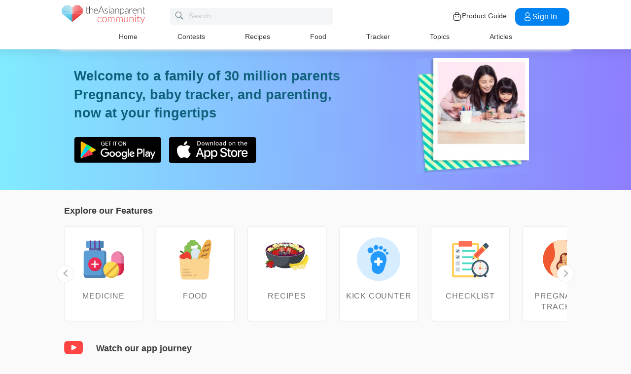

--- FILE ---
content_type: text/html; charset=utf-8
request_url: https://www.google.com/recaptcha/api2/aframe
body_size: 265
content:
<!DOCTYPE HTML><html><head><meta http-equiv="content-type" content="text/html; charset=UTF-8"></head><body><script nonce="RHvtFUs9wxAeKknHuRnXtQ">/** Anti-fraud and anti-abuse applications only. See google.com/recaptcha */ try{var clients={'sodar':'https://pagead2.googlesyndication.com/pagead/sodar?'};window.addEventListener("message",function(a){try{if(a.source===window.parent){var b=JSON.parse(a.data);var c=clients[b['id']];if(c){var d=document.createElement('img');d.src=c+b['params']+'&rc='+(localStorage.getItem("rc::a")?sessionStorage.getItem("rc::b"):"");window.document.body.appendChild(d);sessionStorage.setItem("rc::e",parseInt(sessionStorage.getItem("rc::e")||0)+1);localStorage.setItem("rc::h",'1768888440448');}}}catch(b){}});window.parent.postMessage("_grecaptcha_ready", "*");}catch(b){}</script></body></html>

--- FILE ---
content_type: text/css; charset=UTF-8
request_url: https://community.theasianparent.com/static/css/landingPageContainerChunk.c005667d.chunk.css
body_size: 3709
content:
.ad-wrap img{display:block;margin:0 auto}.wallpaper{padding-top:180px;position:relative;z-index:-1}.wallpaper *{max-width:none}.wallpaper .wallpaper-inner{position:absolute;left:0;right:0;top:0;bottom:-1080px;overflow:hidden}.wallpaper .wallpaper-ad-wrap{position:absolute;top:0;left:50%;overflow:hidden;margin-left:-960px}.wallpaper .wallpaper-ad{width:1920px}.featured-ad-wrap.DFPAd300x250{display:flex;align-items:center}@media only screen and (min-width:992px){.featured-ad-wrap.DFPAd300x250>span{display:block;font-size:14px;color:#bcbcbc;position:absolute;left:0;right:0;bottom:20px;margin-bottom:0}}.adcore-inner-wrap{display:block;line-height:0;text-align:center}.adcore-inner-wrap>div{-webkit-overflow-scrolling:touch}.adcore-inner-wrap.showAddText{text-align:center}.adcore-inner-wrap.showAddText:after{content:"Advertisement";display:block;font-size:10px;line-height:1.15}.adcore-inner-wrap.showAddText.th:after{content:"ติดต่อโฆษณา"}.adcore-inner-wrap.showAddText.id:after,.adcore-inner-wrap.showAddText.my:after{content:"Iklan"}.adcore-inner-wrap.showAddText.vn:after{content:"Quảng cáo"}.adcore-inner-wrap.overridePlaceholder:after{display:none}.adcore-app-banner figure{margin:0 auto;text-align:center}.adcore-height-100{height:110px;overflow:hidden}.adcore-height-60{height:70px;overflow:hidden}.adcore-height-360{height:370px;overflow:hidden}.adcore-height-250{height:260px;overflow:hidden}.adcore-height-600{height:610px;overflow:hidden}.adcore-height-280{height:280px;overflow:hidden}.adcore-height-50{height:50px;overflow:hidden}.adcore-height-90{height:90px;overflow:hidden}.forgotPasswordOTPWidget-view{height:100%}@media only screen and (min-width:768px){.forgotPasswordOTPWidget-view{height:620px;display:flex;align-items:center;justify-content:center;flex-direction:column;position:relative}}.forgotPasswordOTPWidget-view .forgot-password-close-icon{display:flex;align-items:flex-end;justify-content:flex-end;padding:15px;position:relative;z-index:1}@media only screen and (min-width:768px){.forgotPasswordOTPWidget-view .forgot-password-close-icon{z-index:1;position:absolute;top:0;right:0}}.forgotPasswordOTPWidget-view .forgot-password-close-icon svg{height:15px;width:15px;cursor:pointer}.forgotPasswordOTPWidget-view .wrapper{display:flex;align-items:center;justify-content:center;flex-direction:column;margin-top:50px;padding:0 15px}@media only screen and (min-width:768px){.forgotPasswordOTPWidget-view .wrapper{margin-top:0}}.forgotPasswordOTPWidget-view .wrapper svg{height:36px;width:36px}@media only screen and (min-width:768px){.forgotPasswordOTPWidget-view .wrapper svg{height:48px;width:48px}}.forgotPasswordOTPWidget-view .wrapper h1{font-weight:600;font-size:20px;line-height:28px;text-align:center;color:#191b24;padding:0 15px}@media only screen and (min-width:768px){.forgotPasswordOTPWidget-view .wrapper h1{font-weight:700;max-width:400px}}.forgotPasswordOTPWidget-view .element-wrap{display:flex;align-items:center;justify-content:center;flex-direction:column;grid-gap:25px;gap:25px;margin-top:60px;padding:0 15px}@media only screen and (min-width:768px){.forgotPasswordOTPWidget-view .element-wrap{margin-top:50px;width:420px}}.forgotPasswordOTPWidget-view .element-wrap .mobile-wrap{width:100%;height:56px;background:#f3f6ff;border-radius:12px;padding:5px 20px;font-weight:500;font-size:14px;line-height:18px;display:flex;align-items:center}@media only screen and (min-width:768px){.forgotPasswordOTPWidget-view .element-wrap .mobile-wrap{font-size:16px;line-height:22px}}.forgotPasswordOTPWidget-view .element-wrap .mobile-wrap:focus{border:1px solid #07d}.forgotPasswordOTPWidget-view .element-wrap .mobile-wrap .country-code{padding-left:8px;padding-right:16px;border-right:1px solid #b1b4c1;cursor:pointer}.forgotPasswordOTPWidget-view .element-wrap .mobile-wrap input{width:100%;height:100%;border:none;padding:5px 20px;font-weight:500;font-size:14px;line-height:18px;background:#f3f6ff}.forgotPasswordOTPWidget-view .element-wrap .mobile-wrap .flag-icons-sprite{background-image:url(https://s3.theasianparent.com/tap-assets/country-sprites1.png);background-repeat:no-repeat;display:inline-block;flex-shrink:0}.forgotPasswordOTPWidget-view .element-wrap .mobile-wrap .flag-id,.forgotPasswordOTPWidget-view .element-wrap .mobile-wrap .flag-in,.forgotPasswordOTPWidget-view .element-wrap .mobile-wrap .flag-my,.forgotPasswordOTPWidget-view .element-wrap .mobile-wrap .flag-ph,.forgotPasswordOTPWidget-view .element-wrap .mobile-wrap .flag-sg,.forgotPasswordOTPWidget-view .element-wrap .mobile-wrap .flag-th,.forgotPasswordOTPWidget-view .element-wrap .mobile-wrap .flag-vn{width:20px;height:20px;border-radius:50%}.forgotPasswordOTPWidget-view .element-wrap .mobile-wrap .flag-sg{background-position:-90px -53px}.forgotPasswordOTPWidget-view .element-wrap .mobile-wrap .flag-ph{background-position:-52px -52px}.forgotPasswordOTPWidget-view .element-wrap .mobile-wrap .flag-my{background-position:-8px -52px}.forgotPasswordOTPWidget-view .element-wrap .mobile-wrap .flag-id{background-position:-90px -11px}.forgotPasswordOTPWidget-view .element-wrap .mobile-wrap .flag-th{background-position:-48px -95px}.forgotPasswordOTPWidget-view .element-wrap .mobile-wrap .flag-vn{background-position:-95px -95px}.forgotPasswordOTPWidget-view .element-wrap .mobile-wrap .flag-in{background-position:-53px -11px}.forgotPasswordOTPWidget-view .element-wrap .email-wrap{width:100%;height:56px;background:#f3f6ff;border-radius:12px;border:none}.forgotPasswordOTPWidget-view .element-wrap .email-wrap:focus{border:1px solid #07d}.forgotPasswordOTPWidget-view .element-wrap .email-wrap::placeholder{font-weight:600;font-size:14px;line-height:18px;color:#7c808e}@media only screen and (min-width:768px){.forgotPasswordOTPWidget-view .element-wrap .email-wrap::placeholder{font-size:16px;line-height:22px}}.forgotPasswordOTPWidget-view .element-wrap .send-btn{border-radius:12px;width:100%;height:56px;font-weight:600;font-size:16px;line-height:24px;border:none;cursor:pointer;color:#fff;background:#07d}@media only screen and (min-width:768px){.forgotPasswordOTPWidget-view .element-wrap .send-btn{font-size:16px;line-height:26px}}.forgotPasswordOTPWidget-view .reset-link-wrap{height:80%;display:flex;align-items:center;justify-content:center;flex-direction:column;grid-gap:25px;gap:25px}.forgotPasswordOTPWidget-view .reset-link-wrap p{font-weight:400;font-size:20px;line-height:32px;text-align:center;letter-spacing:.2px;color:#191b24;padding:0 10px}.forgotPasswordOTPWidget-view .reset-link-wrap p span{font-weight:700}@media only screen and (min-width:768px){.forgotPasswordOTPWidget-view .reset-link-wrap p{max-width:450px}}.forgotPasswordOTPWidget-view .reset-link-wrap .reset-mobile-text{width:354px}.forgotPasswordOTPWidget-view .reset-link-wrap .reset-mobile-text .mobile-number{font-weight:600}.forgotPasswordOTPWidget-view .reset-link-wrap button{border-radius:12px;width:112px;height:40px;font-weight:600;font-size:16px;line-height:24px;border:none;cursor:pointer;color:#fff;background:#07d}@media only screen and (min-width:768px){.forgotPasswordOTPWidget-view .reset-link-wrap button{width:136px;height:50px;font-size:18px;line-height:26px}}.verifyOTPWidget-view input[type=number]::-webkit-inner-spin-button,.verifyOTPWidget-view input[type=number]::-webkit-outer-spin-button{-webkit-appearance:none;appearance:none;margin:0}@media only screen and (min-width:768px){.verifyOTPWidget-view{height:620px;display:flex;align-items:center;justify-content:center;flex-direction:column;position:relative}}.verifyOTPWidget-view .verify-otp-close-icon{display:flex;align-items:flex-end;justify-content:flex-end;padding:15px;position:relative;z-index:1}@media only screen and (min-width:768px){.verifyOTPWidget-view .verify-otp-close-icon{z-index:1;position:absolute;top:0;right:0}}.verifyOTPWidget-view .verify-otp-close-icon svg{height:15px;width:15px;cursor:pointer}.verifyOTPWidget-view .enter-otp-text{font-weight:600;font-size:20px;line-height:28px;text-align:center;color:#191b24;padding:0 25px}.verifyOTPWidget-view .enter-otp-text span{color:#07d;margin-left:5px}@media only screen and (min-width:768px){.verifyOTPWidget-view .enter-otp-text{width:354px;padding:0;letter-spacing:.2px}}.verifyOTPWidget-view .one-otp-mail-text-wrap{font-weight:400;font-size:14px;line-height:22px;text-align:center;color:#7c808e;display:flex;align-items:center;justify-content:center;flex-direction:column;margin-top:20px}.verifyOTPWidget-view .one-otp-mail-text-wrap .email{color:#393e4d;font-weight:600}.verifyOTPWidget-view .open-email-btn-wrap{background:#393e4d;border-radius:36px;width:120px;height:32px;font-weight:600;font-size:12px;line-height:14px;text-align:center;color:#fff;display:flex;align-items:center;justify-content:center;margin:20px auto;cursor:pointer}.verifyOTPWidget-view .otp-section-wrap{display:flex;align-items:center;justify-content:space-around;padding:0 15px;margin-top:50px;grid-gap:8px;gap:8px}.verifyOTPWidget-view .otp-section-wrap input{background:#f3f6ff;border-radius:12px;height:52px;width:52px;border:none;color:#000;font-size:20px;font-weight:500;text-align:center}@media(max-width:350px){.verifyOTPWidget-view .otp-section-wrap input{height:40px;width:40px}}@media only screen and (min-width:768px){.verifyOTPWidget-view .otp-section-wrap input{height:64px;width:64px;font-size:32px;line-height:36px}}.verifyOTPWidget-view .otp-section-wrap input:focus{border:.8px solid #07d}.verifyOTPWidget-view .otp-section-wrap input.has-error{border:1px solid #ff5a55}.verifyOTPWidget-view .resend-otp-text-wrapper{display:flex;align-items:flex-start;justify-content:flex-start;grid-gap:10px;gap:10px;width:450px;padding:0 15px;margin-top:30px}.verifyOTPWidget-view .resend-otp-text-wrapper .icon-wrap{display:flex}.verifyOTPWidget-view .resend-otp-text-wrapper .icon-wrap svg{height:20px;width:20px}@media only screen and (min-width:768px){.verifyOTPWidget-view .resend-otp-text-wrapper .icon-wrap svg{height:17px;width:17px}}.verifyOTPWidget-view .resend-otp-text-wrapper .text-wrap{display:flex;align-items:flex-start;justify-content:flex-start;flex-direction:column;grid-gap:5px;gap:5px}.verifyOTPWidget-view .resend-otp-text-wrapper .text-wrap .otp-timeout-text{font-weight:600;font-size:14px;line-height:22px;color:#393e4d}@media only screen and (min-width:768px){.verifyOTPWidget-view .resend-otp-text-wrapper .text-wrap .otp-timeout-text{line-height:20px}}.verifyOTPWidget-view .resend-otp-text-wrapper .text-wrap .otp-check-mail-text{font-weight:400;font-size:14px;line-height:22px;letter-spacing:.2px;color:#7c808e}@media only screen and (min-width:768px){.verifyOTPWidget-view .resend-otp-text-wrapper .text-wrap .otp-check-mail-text{line-height:20px}}.verifyOTPWidget-view .button-wrap{padding:0 15px;margin-top:40px}.verifyOTPWidget-view .button-wrap button{width:100%;border-radius:12px;height:56px;border:none;font-weight:600;font-size:16px;line-height:24px;color:#fff;cursor:pointer}@media only screen and (min-width:768px){.verifyOTPWidget-view .button-wrap button{width:420px}}.verifyOTPWidget-view .button-wrap button.disabled{background-color:#d7d9e2}.verifyOTPWidget-view .button-wrap button.enable{background-color:#07d}.verifyOTPWidget-view .resend-btn-wrapper{font-weight:400;font-size:14px;line-height:18px;color:#393e4d;text-align:center;margin:20px 0}.verifyOTPWidget-view .resend-btn-wrapper span{color:#07d;cursor:pointer;font-weight:600}.verifyOTPWidget-view .resend-btn-wrapper .disabled{opacity:.5;cursor:inherit}.verifyOTPWidget-view .new-user-registraion-form{text-align:center}@media only screen and (min-width:768px){.verifyOTPWidget-view .new-user-registraion-form{display:flex;align-items:center;justify-content:center;flex-direction:column}}.verifyOTPWidget-view .new-user-registraion-form .heading-text{font-weight:600;font-size:20px;line-height:28px;text-align:center;color:#191b24;padding:0 50px}@media only screen and (min-width:768px){.verifyOTPWidget-view .new-user-registraion-form .heading-text{font-weight:700;letter-spacing:.2px;width:45%}}.verifyOTPWidget-view .new-user-registraion-form .description-text{font-weight:400;font-size:12px;line-height:16px;text-align:center;letter-spacing:.2px;color:#7c808e;padding:0 30px;margin-top:20px}@media only screen and (min-width:768px){.verifyOTPWidget-view .new-user-registraion-form .description-text{font-weight:400;font-size:14px;line-height:20px;width:50%}}.verifyOTPWidget-view .new-user-registraion-form form{display:flex;align-items:center;justify-content:center;flex-direction:column;grid-gap:25px;gap:25px;margin-top:50px;padding:0 15px}@media only screen and (min-width:768px){.verifyOTPWidget-view .new-user-registraion-form form{margin-top:30px;width:420px}}.verifyOTPWidget-view .new-user-registraion-form form .element-wrap{width:100%;position:relative}.verifyOTPWidget-view .new-user-registraion-form form .element-wrap input{width:100%;height:56px;background:#f3f6ff;border-radius:12px;border:none;font-weight:400;font-size:14px;line-height:18px}@media only screen and (min-width:768px){.verifyOTPWidget-view .new-user-registraion-form form .element-wrap input{font-size:16px;line-height:22px}}.verifyOTPWidget-view .new-user-registraion-form form .element-wrap input:focus{border:1px solid #07d}.verifyOTPWidget-view .new-user-registraion-form form .element-wrap input::placeholder{font-weight:400;font-size:14px;line-height:18px;color:#7c808e}@media only screen and (min-width:768px){.verifyOTPWidget-view .new-user-registraion-form form .element-wrap input::placeholder{font-size:16px;line-height:22px}}.verifyOTPWidget-view .new-user-registraion-form form .element-wrap .submit-btn{border-radius:12px;width:100%;height:56px;font-weight:600;font-size:16px;line-height:24px;border:none;cursor:pointer;color:#fff;margin-top:16px}@media only screen and (min-width:768px){.verifyOTPWidget-view .new-user-registraion-form form .element-wrap .submit-btn{font-size:16px;line-height:26px}}.verifyOTPWidget-view .new-user-registraion-form form .element-wrap .submit-btn.disabled{background:#d7d9e2}.verifyOTPWidget-view .new-user-registraion-form form .element-wrap .submit-btn.enable{background:#07d}.verifyOTPWidget-view .new-user-registraion-form form .element-wrap svg{position:absolute;right:2%;top:50%;transform:translate(-50%,-50%);cursor:pointer}.verifyOTPWidget-view .new-user-registraion-form form .element-wrap .has-error{border:1px solid #ff5a55}.verifyOTPWidget-view .confirm-widget.show{height:100%;position:fixed;top:0;width:100%;background-color:#fff}.verifyOTPWidget-view .confirm-widget.hide{height:0%}.verifyOTPWidget-view .error-message-text-verify{display:flex;align-items:flex-start;padding:20px 15px 0;color:#ff5a55;width:450px;grid-gap:10px;gap:10px}.verifyOTPWidget-view .error-message-text-verify.pwd-error{padding:0;margin:-10px 0 0}.verifyOTPWidget-view .error-message-text-verify .info-icon{flex-shrink:0}.verifyOTPWidget-view .error-message-text-verify .info-icon .info-svg{position:relative;right:0;top:0;transform:translate(0)}.verifyOTPWidget-view .error-message-text-verify .text{flex-shrink:1}.verifyOTPWidget-view .error-message-text-verify .info-text{flex-shrink:1;color:#191b24}@media only screen and (min-width:768px){.emailLoginOTPWidget-view{height:620px;display:flex;align-items:center;justify-content:center;flex-direction:column;position:relative}}.emailLoginOTPWidget-view .email-login-close-icon{display:flex;align-items:flex-end;justify-content:flex-end;padding:15px;position:relative;z-index:1}@media only screen and (min-width:768px){.emailLoginOTPWidget-view .email-login-close-icon{z-index:1;position:absolute;top:0;right:0}}.emailLoginOTPWidget-view .email-login-close-icon svg{height:15px;width:15px;cursor:pointer}.emailLoginOTPWidget-view .icon-section{display:flex;align-items:center;justify-content:center;flex-direction:column;margin-top:50px;padding:0 15px}@media only screen and (min-width:768px){.emailLoginOTPWidget-view .icon-section{margin-top:0}}.emailLoginOTPWidget-view .icon-section svg{height:36px;width:36px}@media only screen and (min-width:768px){.emailLoginOTPWidget-view .icon-section svg{height:48px;width:48px}}.emailLoginOTPWidget-view .icon-section h1{font-weight:600;font-size:20px;line-height:28px;text-align:center;color:#191b24;padding:0 15px}@media only screen and (min-width:768px){.emailLoginOTPWidget-view .icon-section h1{font-weight:700}}.emailLoginOTPWidget-view .switch-wrap{width:100%;padding:0 15px;margin-top:30px}@media only screen and (min-width:768px){.emailLoginOTPWidget-view .switch-wrap{font-weight:700;width:420px;margin-top:20px}}.emailLoginOTPWidget-view .switch-wrap .tab-switcher{display:flex;background:#f3f6ff;border-radius:12px;height:48px;padding:4px}@media only screen and (min-width:768px){.emailLoginOTPWidget-view .switch-wrap .tab-switcher{font-weight:700}}.emailLoginOTPWidget-view .switch-wrap .tab-switcher .wrapper{width:100%;display:flex;align-items:center;justify-content:center;font-weight:500;font-size:14px;line-height:18px;text-align:center;letter-spacing:.2px;color:#7c808e;cursor:pointer}@media only screen and (min-width:768px){.emailLoginOTPWidget-view .switch-wrap .tab-switcher .wrapper{font-size:16px;line-height:22px}}.emailLoginOTPWidget-view .switch-wrap .tab-switcher .selected{background:#07d;border-radius:10px;color:#fff}.emailLoginOTPWidget-view .sign-in-form-section form{display:flex;align-items:center;justify-content:center;flex-direction:column;grid-gap:15px;gap:15px;margin-top:50px;padding:0 15px}@media only screen and (min-width:768px){.emailLoginOTPWidget-view .sign-in-form-section form{margin-top:30px;width:420px}}.emailLoginOTPWidget-view .sign-in-form-section form .wrapper{width:100%;position:relative}.emailLoginOTPWidget-view .sign-in-form-section form .wrapper .has-error{border:1px solid #ff5a55}.emailLoginOTPWidget-view .sign-in-form-section form .wrapper .mobile-wrap{width:100%;height:56px;background:#f3f6ff;border-radius:12px;padding:5px 20px;font-weight:500;font-size:14px;line-height:18px;display:flex;align-items:center}@media only screen and (min-width:768px){.emailLoginOTPWidget-view .sign-in-form-section form .wrapper .mobile-wrap{font-size:16px;line-height:22px}}.emailLoginOTPWidget-view .sign-in-form-section form .wrapper .mobile-wrap:focus{border:1px solid #07d}.emailLoginOTPWidget-view .sign-in-form-section form .wrapper .mobile-wrap .select-country{display:flex;cursor:pointer}.emailLoginOTPWidget-view .sign-in-form-section form .wrapper .mobile-wrap .select-country .country-code{padding-right:16px;padding-left:8px;border-right:1px solid #b1b4c1}.emailLoginOTPWidget-view .sign-in-form-section form .wrapper .mobile-wrap input{width:100%;height:100%;border:none;padding:5px 20px;font-weight:500;font-size:14px;line-height:18px;background:#f3f6ff}.emailLoginOTPWidget-view .sign-in-form-section form .wrapper .mobile-wrap input::placeholder{font-weight:500;font-size:14px;line-height:18px;color:#7c808e}@media only screen and (min-width:768px){.emailLoginOTPWidget-view .sign-in-form-section form .wrapper .mobile-wrap input::placeholder{font-size:16px;line-height:22px}}.emailLoginOTPWidget-view .sign-in-form-section form .wrapper .flag-icons-sprite{background-image:url(https://s3.theasianparent.com/tap-assets/country-sprites1.png);background-repeat:no-repeat;display:inline-block;flex-shrink:0}.emailLoginOTPWidget-view .sign-in-form-section form .wrapper .flag-id,.emailLoginOTPWidget-view .sign-in-form-section form .wrapper .flag-in,.emailLoginOTPWidget-view .sign-in-form-section form .wrapper .flag-my,.emailLoginOTPWidget-view .sign-in-form-section form .wrapper .flag-ph,.emailLoginOTPWidget-view .sign-in-form-section form .wrapper .flag-sg,.emailLoginOTPWidget-view .sign-in-form-section form .wrapper .flag-th,.emailLoginOTPWidget-view .sign-in-form-section form .wrapper .flag-vn{width:20px;height:20px;border-radius:50%}.emailLoginOTPWidget-view .sign-in-form-section form .wrapper .flag-sg{background-position:-90px -53px}.emailLoginOTPWidget-view .sign-in-form-section form .wrapper .flag-ph{background-position:-52px -52px}.emailLoginOTPWidget-view .sign-in-form-section form .wrapper .flag-my{background-position:-8px -52px}.emailLoginOTPWidget-view .sign-in-form-section form .wrapper .flag-id{background-position:-90px -11px}.emailLoginOTPWidget-view .sign-in-form-section form .wrapper .flag-th{background-position:-48px -95px}.emailLoginOTPWidget-view .sign-in-form-section form .wrapper .flag-vn{background-position:-95px -95px}.emailLoginOTPWidget-view .sign-in-form-section form .wrapper .flag-in{background-position:-53px -11px}.emailLoginOTPWidget-view .sign-in-form-section form .wrapper .confirmation-icon{position:absolute;right:2%;top:50%;transform:translate(-50%,-50%);cursor:pointer}.emailLoginOTPWidget-view .sign-in-form-section form .wrapper .country-dropdown{position:absolute;background:rgba(244,245,247,.9607843137);width:312px;height:149px;border-bottom:1px solid #d7d9e2;border-left:1px solid #d7d9e2;border-right:1px solid #d7d9e2;border-radius:0 0 12px 12px;margin-left:8px;z-index:2;overflow-y:auto}@media only screen and (min-width:768px){.emailLoginOTPWidget-view .sign-in-form-section form .wrapper .country-dropdown{margin-left:16px}}.emailLoginOTPWidget-view .sign-in-form-section form .wrapper .country-dropdown::-webkit-scrollbar{width:5px;background:#eee;border-radius:16px}.emailLoginOTPWidget-view .sign-in-form-section form .wrapper .country-dropdown::-webkit-scrollbar-thumb{background:#606060;border-radius:5px}.emailLoginOTPWidget-view .sign-in-form-section form .wrapper .country-dropdown li{cursor:pointer;margin:16px 16px 0;padding-bottom:12px;border-bottom:1px solid #d9d9d9;display:flex}@media only screen and (min-width:768px){.emailLoginOTPWidget-view .sign-in-form-section form .wrapper .country-dropdown li{font-size:16px;line-height:22px}}.emailLoginOTPWidget-view .sign-in-form-section form .wrapper .country-dropdown li .country-code{margin-left:8px;margin-right:24px}.emailLoginOTPWidget-view .sign-in-form-section form .element-wrap{width:100%;position:relative}.emailLoginOTPWidget-view .sign-in-form-section form .element-wrap .email-wrap{position:relative}.emailLoginOTPWidget-view .sign-in-form-section form .element-wrap .email-wrap .loader{border-radius:50%;border:3px solid #f3f3f3;border-top-color:#3498db;width:25px;height:25px;animation:spin 2s linear infinite;position:absolute;top:30%;right:5%}@keyframes spin{0%{transform:rotate(0deg)}to{transform:rotate(1turn)}}.emailLoginOTPWidget-view .sign-in-form-section form .element-wrap input{width:100%;height:56px;background:#f3f6ff;border-radius:12px;border:none;padding:5px 20px;font-weight:500;font-size:14px;line-height:18px}@media only screen and (min-width:768px){.emailLoginOTPWidget-view .sign-in-form-section form .element-wrap input{font-size:16px;line-height:22px}}.emailLoginOTPWidget-view .sign-in-form-section form .element-wrap input:focus{border:1px solid #07d}.emailLoginOTPWidget-view .sign-in-form-section form .element-wrap input::placeholder{font-weight:500;font-size:14px;line-height:18px;color:#7c808e}@media only screen and (min-width:768px){.emailLoginOTPWidget-view .sign-in-form-section form .element-wrap input::placeholder{font-size:16px;line-height:22px}}.emailLoginOTPWidget-view .sign-in-form-section form .element-wrap .forgot-pwd-btn{display:flex;justify-content:flex-end;font-weight:600;font-size:12px;line-height:22px;color:#07d;border:none;background-color:#fff}.emailLoginOTPWidget-view .sign-in-form-section form .element-wrap .forgot-pwd-btn span{cursor:pointer}@media only screen and (min-width:768px){.emailLoginOTPWidget-view .sign-in-form-section form .element-wrap .forgot-pwd-btn{font-size:14px;line-height:20px}}.emailLoginOTPWidget-view .sign-in-form-section form .element-wrap .sign-in-btn{border-radius:12px;width:100%;height:56px;font-weight:600;font-size:16px;line-height:24px;border:none;cursor:pointer;color:#fff;margin-top:16px}@media only screen and (min-width:768px){.emailLoginOTPWidget-view .sign-in-form-section form .element-wrap .sign-in-btn{font-size:16px;line-height:26px}}.emailLoginOTPWidget-view .sign-in-form-section form .element-wrap .sign-in-btn.disabled{background:#d7d9e2}.emailLoginOTPWidget-view .sign-in-form-section form .element-wrap .sign-in-btn.enable{background:#07d}.emailLoginOTPWidget-view .sign-in-form-section form .element-wrap svg{position:absolute;right:2%;top:50%;transform:translate(-50%,-50%);cursor:pointer}.emailLoginOTPWidget-view .sign-in-form-section form .element-wrap .has-error{border:1px solid #ff5a55}.emailLoginOTPWidget-view .sign-in-form-section form .element-wrap .invalid-email-wrapper{background:rgba(0,0,0,.4);bottom:0;height:100vh;left:0;position:fixed;right:0;z-index:6}@media only screen and (min-width:768px){.emailLoginOTPWidget-view .sign-in-form-section form .element-wrap .invalid-email-wrapper{margin-top:10px;position:relative;width:100%;height:100%;background:#fff}}.emailLoginOTPWidget-view .sign-in-form-section form .element-wrap .invalid-email-wrapper .invalid-email-wrap{background-color:#fff;border-top-left-radius:15px;border-top-right-radius:15px;bottom:0;height:45%;max-width:100%;overflow:auto;padding:10px 20px 40px;position:fixed;width:100%;z-index:6}@media only screen and (min-width:768px){.emailLoginOTPWidget-view .sign-in-form-section form .element-wrap .invalid-email-wrapper .invalid-email-wrap{height:auto;width:420px;position:relative;padding:15px;background:#f7f8f9;border:1px solid #eaebf0;border-radius:8px}}.emailLoginOTPWidget-view .sign-in-form-section form .element-wrap .invalid-email-wrapper .invalid-email-wrap .icon-wrap{display:flex;align-items:center;justify-content:center;margin:10px 0 20px}.emailLoginOTPWidget-view .sign-in-form-section form .element-wrap .invalid-email-wrapper .invalid-email-wrap .icon-wrap .icon{background:#d7d9e2;border-radius:19px;width:24px;height:5px}.emailLoginOTPWidget-view .sign-in-form-section form .element-wrap .invalid-email-wrapper .invalid-email-wrap .heading-text{font-weight:600;font-size:16px;line-height:22px;color:#191b24}@media only screen and (min-width:768px){.emailLoginOTPWidget-view .sign-in-form-section form .element-wrap .invalid-email-wrapper .invalid-email-wrap .heading-text{font-size:14px;line-height:20px;letter-spacing:.2px}}.emailLoginOTPWidget-view .sign-in-form-section form .element-wrap .invalid-email-wrapper .invalid-email-wrap .description-text{font-weight:400;font-size:14px;line-height:22px;color:#393e4d;margin:15px 0}@media only screen and (min-width:768px){.emailLoginOTPWidget-view .sign-in-form-section form .element-wrap .invalid-email-wrapper .invalid-email-wrap .description-text{font-weight:400;font-size:12px;line-height:18px}}.emailLoginOTPWidget-view .sign-in-form-section form .element-wrap .invalid-email-wrapper .invalid-email-wrap .description-text ul{list-style:disc;padding-left:40px;margin-top:25px}@media only screen and (min-width:768px){.emailLoginOTPWidget-view .sign-in-form-section form .element-wrap .invalid-email-wrapper .invalid-email-wrap .description-text ul{padding-left:20px;margin-top:15px}}.emailLoginOTPWidget-view .sign-in-form-section form .invalid-text{display:flex;align-items:flex-start;margin-top:10px}.emailLoginOTPWidget-view .sign-in-form-section form .invalid-text svg{position:relative;right:0;top:0;transform:translate(0);margin-bottom:-5px;margin-right:10px;cursor:pointer}@media only screen and (min-width:768px){.emailLoginOTPWidget-view .sign-in-form-section form .invalid-text svg{margin:0}}.emailLoginOTPWidget-view .sign-in-form-section form .invalid-text .info-text{color:#008aff;font-weight:700}.emailLoginOTPWidget-view .email-not-register-wrapper{width:100%;padding:0 15px;margin:20px 0 0}.emailLoginOTPWidget-view .email-not-register-wrapper .not-register-wrap{display:flex;align-items:flex-start;justify-content:flex-start;grid-gap:10px;gap:10px}.emailLoginOTPWidget-view .email-not-register-wrapper .not-register-wrap .icon-wrap{display:flex}.emailLoginOTPWidget-view .email-not-register-wrapper .not-register-wrap .icon-wrap svg{height:20px;width:20px}@media only screen and (min-width:768px){.emailLoginOTPWidget-view .email-not-register-wrapper .not-register-wrap .icon-wrap svg{height:25px;width:25px}}.emailLoginOTPWidget-view .email-not-register-wrapper .not-register-wrap .text-wrap{display:flex;align-items:flex-start;justify-content:flex-start;flex-direction:column;grid-gap:5px;gap:5px}.emailLoginOTPWidget-view .email-not-register-wrapper .not-register-wrap .text-wrap .not-found-text{font-weight:600;font-size:12px;line-height:16px;color:#07d}@media only screen and (min-width:768px){.emailLoginOTPWidget-view .email-not-register-wrapper .not-register-wrap .text-wrap .not-found-text{font-size:13px}}.emailLoginOTPWidget-view .email-not-register-wrapper .not-register-wrap .text-wrap .otp-verify-text{font-weight:400;font-size:12px;line-height:16px;letter-spacing:.2px;color:#7c808e}@media only screen and (min-width:768px){.emailLoginOTPWidget-view .email-not-register-wrapper .not-register-wrap .text-wrap .otp-verify-text{font-size:13px}}.emailLoginOTPWidget-view .email-not-register-wrapper .send-otp-wrap{margin-top:20px}.emailLoginOTPWidget-view .email-not-register-wrapper .send-otp-wrap button{background:#07d;height:56px;border-radius:12px;border:none;width:100%;font-weight:600;font-size:16px;line-height:24px;color:#fff;cursor:pointer}@keyframes email-wrapper-animate{to{top:0}0%{top:300px}}@keyframes email-wrapper-animate-out{to{top:300px}0%{top:0}}.emailLoginOTPWidget-view .forgot-password-otp-widget.show,.emailLoginOTPWidget-view .verify-otp-widget.show{height:100%;position:absolute;top:0;width:100%;animation:email-wrapper-animate .4s ease forwards;background-color:#fff}.emailLoginOTPWidget-view .forgot-password-otp-widget.hide,.emailLoginOTPWidget-view .verify-otp-widget.hide{height:0%;animation:email-wrapper-animate-out .4s ease forwards}.emailLoginOTPWidget-view .confirm-widget.show{height:100%;position:absolute;top:0;width:100%;background-color:#fff}.emailLoginOTPWidget-view .confirm-widget.hide{height:0%}.emailLoginOTPWidget-view .error-message-text{font-weight:400;font-size:12px;line-height:20px;letter-spacing:.2px;color:#ff5a55;width:450px;display:flex;align-items:center;justify-content:flex-start}@media only screen and (min-width:768px){.emailLoginOTPWidget-view .error-message-text{font-size:14px;line-height:20px}}.emailLoginOTPWidget-view .error-message-text .text{margin-bottom:5px}.emailLoginOTPWidget-view .error-message-text.email-error .icon{flex-shrink:0}.emailLoginOTPWidget-view .error-message-text.email-error span{margin-right:10px}.emailLoginOTPWidget-view .error-message-text.email-error span svg,.emailLoginOTPWidget-view .error-message-text.email-error span svg path{fill:#008aff}.emailLoginOTPWidget-view .error-message-text.mobile-error .icon{flex-shrink:0}.emailLoginOTPWidget-view .error-message-text.mobile-error span{margin-right:10px}
/*# sourceMappingURL=landingPageContainerChunk.c005667d.chunk.css.map */

--- FILE ---
content_type: image/svg+xml
request_url: https://static.cdntap.com/community-theasianparent/assets/ico-recipes.svg
body_size: 84749
content:
<?xml version="1.0" encoding="UTF-8"?>
<svg width="115px" height="115px" viewBox="0 0 125 115" version="1.1" xmlns="http://www.w3.org/2000/svg" xmlns:xlink="http://www.w3.org/1999/xlink">
    <title>Group 1300</title>
    <defs>
        <polygon id="path-1" points="0.030645 0.037935 0.4446 0.037935 0.4446 0.487935 0.030645 0.487935"></polygon>
        <polygon id="path-3" points="0.499720556 0.30716143 14.0836654 0.30716143 14.0836654 9.9 0.499720556 9.9"></polygon>
        <polygon id="path-5" points="0.516641938 0.286794 12.5747154 0.286794 12.5747154 5.4 0.516641938 5.4"></polygon>
    </defs>
    <g id="Page-1" stroke="none" stroke-width="1" fill="none" fill-rule="evenodd">
        <g id="App-Download-Web-LP" transform="translate(-964.000000, -948.000000)">
            <g id="Group-1300" transform="translate(964.000000, 948.000000)">
                <path d="M15.6690131,60.3 C15.4815675,60.3 15.4319303,60.4689474 15.3,60.9197368 C15.5298984,61.0097368 15.7578374,61.0997368 16.0105951,61.2 C16.0824383,60.9189474 16.1333817,60.7184211 16.2,60.4563158 C15.9420174,60.36 15.7813498,60.3 15.6690131,60.3" id="Fill-1" fill="#D6DFE9"></path>
                <path d="M13.8693305,59.4 C13.6885529,59.4 13.6367171,59.567624 13.5,60.0070496 C13.7267819,60.1018277 13.9516199,60.1966057 14.2010799,60.3 C14.2762419,60.0234987 14.3300216,59.8253264 14.4,59.5668407 C14.1408207,59.4634465 13.9807775,59.4 13.8693305,59.4" id="Fill-3" fill="#D6DFE9"></path>
                <path d="M5.28146688,61.23195 C5.08343849,61.26615 4.88470032,61.30035 4.5,61.36695 C4.74416404,61.70445 4.87476341,61.88715 5.00536278,62.06805 C5.13667192,61.88895 5.26869085,61.70985 5.4,61.53075 C5.36096215,61.43265 5.32121451,61.33185 5.28146688,61.23195" id="Fill-5" fill="#D6DFE9"></path>
                <path d="M4.96879436,60.3585 C4.86979436,60.4377 4.74739436,60.5403 4.72939436,60.6501 C4.71319436,60.7473 4.82299436,60.8643 4.96249436,61.1415 C5.07769436,60.8229 5.15329436,60.6771 5.17219436,60.525 L4.96879436,60.3585" id="Fill-7" fill="#D6DFE9"></path>
                <path d="M15.8394884,59.535 C15.7206884,59.535 15.5622884,59.5656 15.3588884,59.6259 C15.6882884,59.868 15.8556884,59.9904 16.0932884,60.165 C16.1940884,59.7393 16.1472884,59.535 15.8394884,59.535" id="Fill-9" fill="#D6DFE9"></path>
                <path d="M20.8308059,59.43645 C21.0018059,59.80725 21.0891059,59.99535 21.2133059,60.26355 C21.6210059,59.81265 21.5751059,59.60205 20.8308059,59.43645" id="Fill-11" fill="#D6DFE9"></path>
                <path d="M12.03795,58.6683 C12.01815,58.6683 11.89035,58.8465 11.81475,58.9401 C11.98845,59.0373 12.16125,59.1345 12.33405,59.2317 L12.48525,59.0085 C12.33945,58.8897 12.19905,58.7637 12.03885,58.6683 L12.03795,58.6683" id="Fill-13" fill="#D6DFE9"></path>
                <path d="M13.1903314,62.26335 C13.0625314,62.26335 12.8816314,62.33175 12.6323314,62.47035 C13.0067314,62.63415 13.1966314,62.71785 13.4675314,62.83665 C13.4711314,62.45595 13.4045314,62.26335 13.1903314,62.26335" id="Fill-15" fill="#D6DFE9"></path>
                <path d="M16.4517797,62.199 C16.4004797,62.199 16.3455797,62.2008 16.2870797,62.2035 C16.5498797,62.5167 16.6830797,62.6751 16.8738797,62.901 C17.1267797,62.4024 17.0619797,62.199 16.4517797,62.199" id="Fill-17" fill="#D6DFE9"></path>
                <path d="M12.1977,61.38315 C12.0888,61.38315 11.9493,61.45605 11.7702,61.60905 C11.9889,61.69725 12.2076,61.78545 12.5298,61.91685 C12.4704,61.57215 12.3741,61.38315 12.1977,61.38315" id="Fill-19" fill="#D6DFE9"></path>
                <path d="M87.1682067,59.4225 C86.9729836,59.472 86.7784652,59.5206 86.4,59.6169 C86.6579483,59.9355 86.7967894,60.1074 86.9342208,60.2775 C87.0561472,60.0885 87.1780736,59.9004 87.3,59.7114 C87.2563038,59.6151 87.2119029,59.5179 87.1682067,59.4225" id="Fill-21" fill="#D6DFE9"></path>
                <path d="M99.36945,59.51205 L99.17595,59.64075 C99.30105,59.82345 99.42525,60.00615 99.54855,60.18795 L99.72405,60.07275 C99.60525,59.88555 99.48735,59.69925 99.36945,59.51205" id="Fill-23" fill="#D6DFE9"></path>
                <path d="M87.7289176,56.7 C87.3952342,56.7 87.3756058,56.8597478 87.3,57.4821532 C87.5675283,57.5196896 87.8328756,57.557226 88.1273021,57.6 C88.1549273,57.2778855 88.1738288,57.0456838 88.2,56.7445199 C87.9957189,56.7183317 87.8437803,56.7 87.7289176,56.7" id="Fill-25" fill="#D6DFE9"></path>
                <path d="M98.64675,60.4368 C98.60175,60.4368 98.41725,60.4863 98.31105,60.5097 C98.38485,60.6942 98.45775,60.8787 98.53065,61.0632 C98.61795,61.0371 98.70255,61.011 98.78895,60.984 C98.75025,60.7995 98.71965,60.6132 98.65665,60.4395 C98.65575,60.4377 98.65215,60.4368 98.64675,60.4368" id="Fill-27" fill="#D6DFE9"></path>
                <path d="M94.1142526,59.5557 C94.0125526,59.5557 93.8775526,59.6034 93.7047526,59.7033 C93.9036526,59.8302 94.1016526,59.958 94.3950526,60.1443 C94.3995526,59.7627 94.3266526,59.5557 94.1142526,59.5557" id="Fill-29" fill="#D6DFE9"></path>
                <path d="M93.192826,61.33275 C93.099226,61.33275 92.980426,61.35975 92.831026,61.41465 C93.004726,61.57305 93.179326,61.73235 93.436726,61.96725 C93.513226,61.55505 93.461926,61.33275 93.192826,61.33275" id="Fill-31" fill="#D6DFE9"></path>
                <path d="M84.996,60.4449 C84.9744,60.4449 84.8178,60.5943 84.7269,60.6708 C84.879,60.7986 85.0302,60.9264 85.1823,61.0551 L85.3731,60.8634 C85.2516,60.7203 85.1364,60.57 84.9978,60.4458 C84.9978,60.4458 84.9969,60.4449 84.996,60.4449" id="Fill-33" fill="#D6DFE9"></path>
                <path d="M81.48015,60.50385 C81.36675,60.50385 81.22905,60.59115 81.05445,60.77835 C81.28215,60.84045 81.50895,60.90345 81.84555,60.99615 C81.75195,60.67845 81.64125,60.50385 81.48015,60.50385" id="Fill-35" fill="#D6DFE9"></path>
                <path d="M78.7671,61.41915 C78.6492,61.41915 78.5142,61.51635 78.3468,61.72785 C78.579,61.77195 78.8103,61.81515 79.1532,61.88085 C79.0389,61.58385 78.9183,61.41915 78.7671,61.41915" id="Fill-37" fill="#D6DFE9"></path>
                <path d="M77.8043391,62.1 C77.6895861,62.1 77.5934579,62.2284711 77.4,62.4903276 C77.5718291,62.6546022 77.7424566,62.8181747 77.9317089,63 C78.070494,62.7957098 78.170227,62.648986 78.3,62.4580343 C78.0446595,62.2207488 77.9154873,62.1 77.8043391,62.1" id="Fill-39" fill="#D6DFE9"></path>
                <path d="M119.20622,52.2 C118.762631,52.6390533 118.705572,52.8295858 118.922765,52.9988166 C119.010501,53.0662722 119.141185,53.1 119.268187,53.1 C119.432002,53.1 119.590909,53.0431953 119.646741,52.9278107 C119.841846,52.5213018 119.456544,52.4218935 119.20622,52.2" id="Fill-41" fill="#D6DFE9"></path>
                <path d="M120.119244,55.8 C119.968022,55.8 119.834836,55.8640193 119.751594,56.0374309 C119.58858,56.3749309 119.834142,56.5881215 120.176126,56.7 C120.644359,56.5539365 120.664476,56.2655387 120.522965,55.9075276 C120.388391,55.8447514 120.247575,55.8 120.119244,55.8" id="Fill-43" fill="#D6DFE9"></path>
                <path d="M126.448128,43.2 C126.34577,43.2 126.219695,43.2857802 126,43.4352037 C126.126075,43.6496541 126.250902,43.8634128 126.389459,44.1 C126.582316,43.9561107 126.72025,43.8523444 126.9,43.7188317 C126.679057,43.3549577 126.585437,43.2 126.448128,43.2" id="Fill-45" fill="#D6DFE9"></path>
                <path d="M115.455099,48.6 C115.395597,48.6 115.331654,48.6033028 115.265936,48.6082569 C115.215314,48.9748624 115.046577,49.3480734 115.575879,49.4958716 C115.58476,49.4983486 115.596305,49.5 115.608738,49.5 C115.661136,49.5 115.734847,49.4744037 115.808559,49.4355963 C115.911577,49.3084404 115.994169,49.2027523 116.091859,49.1730275 C116.092747,49.1697248 116.093636,49.1672477 116.093636,49.1647706 C116.144257,48.7477982 115.889375,48.6 115.455099,48.6" id="Fill-47" fill="#D6DFE9"></path>
                <path d="M123.649304,46.8711 C123.526004,46.8711 123.294704,47.1195 123.302804,47.2437 C123.311804,47.3877 123.526904,47.6217 123.662804,47.6289 L123.670004,47.6289 C123.814904,47.6289 123.969704,47.4228 124.197404,47.2518 C123.963404,47.0763 123.809504,46.8765 123.651104,46.8711 L123.649304,46.8711" id="Fill-49" fill="#D6DFE9"></path>
                <path d="M107.788537,45.9 C107.613659,46.0334328 107.438049,46.1677612 107.1,46.4274627 C107.440976,46.6074627 107.624634,46.7032836 107.808293,46.8 C107.871951,46.5698507 107.93561,46.3397015 108,46.1086567 C107.929024,46.038806 107.85878,45.9689552 107.788537,45.9" id="Fill-51" fill="#D6DFE9"></path>
                <path d="M125.383701,53.1 C125.291001,53.3605034 125.138901,53.5704743 125.191101,53.7037754 C125.246001,53.8414327 125.500701,53.9032914 125.667201,54 C125.759001,53.8370765 125.952501,53.646273 125.914701,53.5181994 C125.871501,53.3700871 125.625801,53.2768635 125.383701,53.1" id="Fill-53" fill="#D6DFE9"></path>
                <path d="M124.574695,58.58865 C124.523395,58.58865 124.482895,58.59675 124.468495,58.61475 C124.264195,58.86315 124.256995,59.12955 124.599895,59.31135 C124.957195,59.22675 125.065195,58.99275 124.894195,58.69035 C124.860895,58.63095 124.691695,58.58865 124.574695,58.58865" id="Fill-55" fill="#D6DFE9"></path>
                <path d="M119.2482,61.29675 C119.1897,61.33275 119.0997,61.37775 119.0331,61.41645 C119.0196,61.50375 119.0079,61.58385 118.998,61.65765 C119.0484,61.77465 119.1159,61.88805 119.1726,62.00325 C119.2824,61.95015 119.3931,61.89615 119.502,61.84305 C119.4174,61.66035 119.3337,61.47855 119.2482,61.29675" id="Fill-57" fill="#D6DFE9"></path>
                <path d="M116.605733,55.00125 C116.311433,55.14255 116.132333,55.30815 116.381633,55.62315 L116.642633,55.69875 C116.941433,55.47915 116.867633,55.25055 116.605733,55.00125" id="Fill-59" fill="#D6DFE9"></path>
                <path d="M113.74875,60.507 C113.66595,60.6384 113.58405,60.7698 113.50215,60.9012 C113.54805,60.9291 113.59485,60.9615 113.64075,60.993 C113.71815,60.8949 113.80455,60.8391 113.90805,60.8391 C113.97285,60.8391 114.04485,60.8625 114.12495,60.9111 C114.14745,60.8868 114.17265,60.8625 114.19785,60.8382 C114.00525,60.696 113.87745,60.6015 113.74875,60.507" id="Fill-61" fill="#D6DFE9"></path>
                <path d="M106.5447,58.5 C106.5024,58.5306 106.4628,58.5612 106.4277,58.5909 C106.4691,58.5954 106.5114,58.6035 106.5528,58.6116 C106.5501,58.5756 106.5474,58.5387 106.5447,58.5 M106.2,59.0004 C106.2333,59.1111 106.3638,59.2146 106.605,59.3181 C106.6005,59.2425 106.5942,59.1669 106.5879,59.0877 C106.4727,59.0616 106.3539,59.0355 106.2,59.0004" id="Fill-63" fill="#D6DFE9"></path>
                <path d="M112.0158,53.2872 C112.0122,53.2872 112.0077,53.2881 112.0032,53.2881 C111.8988,53.2989 111.8079,53.4339 111.7107,53.5158 C111.8277,53.6202 111.9321,53.7543 112.0689,53.8119 C112.0707,53.8128 112.0725,53.8128 112.0743,53.8128 C112.1238,53.8128 112.248,53.6382 112.3893,53.4942 C112.2246,53.4006 112.113,53.2872 112.0158,53.2872" id="Fill-65" fill="#D6DFE9"></path>
                <path d="M119.95155,42.4656 L119.81745,42.6546 L120.36015,43.0344 L120.48255,42.8634 C120.30615,42.7302 120.12795,42.5979 119.95155,42.4656" id="Fill-67" fill="#D6DFE9"></path>
                <path d="M114.834178,54.9 C114.605076,54.9 114.487286,55.1680461 114.3,55.3493894 C114.565616,55.6620081 114.736412,55.8 114.874815,55.8 C114.946078,55.8 115.009096,55.7627544 115.071524,55.6937585 C115.240553,55.5056988 115.250565,55.0837856 115.055034,54.9696065 C114.970225,54.9207598 114.897784,54.9 114.834178,54.9" id="Fill-69" fill="#D6DFE9"></path>
                <path d="M118.325697,54 C118.236533,54 118.139319,54.0180306 118.035294,54.0499257 C117.879876,54.3321282 117.804335,54.6496927 118.112075,54.8299694 C118.193808,54.8785055 118.26935,54.9 118.339319,54.9 C118.545511,54.9 118.699071,54.7107094 118.8,54.4631755 C118.718885,54.1206497 118.549226,53.9993096 118.325697,54" id="Fill-71" fill="#D6DFE9"></path>
                <path d="M105.860945,46.8 C105.19051,47.1478292 105.19051,47.1478292 105.498868,47.7 C105.7263,47.5872598 105.950941,47.473879 106.2,47.348968 C106.072331,47.1414235 105.98094,46.993452 105.860945,46.8" id="Fill-73" fill="#D6DFE9"></path>
                <path d="M110.232439,59.4 C109.994087,59.4 109.860439,59.5373031 109.8,59.7711614 C109.937053,59.870374 110.038352,60.0687992 110.074957,60.2734252 C110.14476,60.2893701 110.213712,60.3 110.278407,60.3 C110.448659,60.3 110.595075,60.2247047 110.69297,59.9598425 C110.741492,59.829626 110.527826,59.4451772 110.389922,59.4177165 C110.332888,59.4062008 110.280961,59.4 110.232439,59.4" id="Fill-75" fill="#D6DFE9"></path>
                <path d="M110.292724,50.40405 C110.099224,50.62545 109.888624,50.76225 109.871524,50.92065 C109.859824,51.04215 110.090224,51.29415 110.217124,51.29595 L110.219824,51.29595 C110.364724,51.29595 110.610424,51.10065 110.627524,50.96745 C110.647324,50.82255 110.450224,50.64975 110.292724,50.40405" id="Fill-77" fill="#D6DFE9"></path>
                <path d="M115.671347,48.6774 C115.662808,48.6774 115.654269,48.6783 115.647438,48.6801 C115.640607,48.6819 115.63463,48.6837 115.627799,48.6855 C115.534725,48.7179 115.454459,48.8331 115.356262,48.9708 C115.309298,49.0356 115.258918,49.1076 115.2,49.1769 C115.422011,49.2768 115.59962,49.4226 115.73112,49.4226 C115.747343,49.4226 115.76186,49.4199 115.776376,49.4154 C115.913852,49.3722 115.994118,49.1238 116.1,48.9645 C115.956546,48.8673 115.796015,48.6774 115.671347,48.6774" id="Fill-79" fill="#D6DFE9"></path>
                <path d="M121.05397,51.4269 C120.98197,51.4269 120.90277,51.4458 120.81547,51.4863 C120.72727,51.5268 120.65257,51.8526 120.70747,51.9048 C120.81817,52.011 120.93607,52.0731 121.05217,52.0731 C121.17907,52.0731 121.30327,51.9993 121.41127,51.8274 C121.37077,51.5646 121.24117,51.4269 121.05397,51.4269" id="Fill-81" fill="#D6DFE9"></path>
                <path d="M125.24294,44.1252 C125.39234,44.5068 125.46704,44.6994 125.57414,44.9748 C126.00884,44.55 125.97554,44.3367 125.24294,44.1252" id="Fill-83" fill="#D6DFE9"></path>
                <path d="M123.966,55.98225 C123.777,56.05335 123.5889,56.12355 123.4008,56.19465 C123.4584,56.30535 123.534,56.51775 123.5718,56.51775 L123.5727,56.51775 C123.7545,56.48625 123.9255,56.39355 124.0992,56.32425 C124.0551,56.21085 124.0101,56.09655 123.966,55.98225" id="Fill-85" fill="#D6DFE9"></path>
                <path d="M117.48915,57.7647 C117.36945,57.7647 117.23985,57.8403 117.10035,57.9654 C117.18315,58.1778 117.28215,58.3353 117.44685,58.3353 C117.51795,58.3353 117.60345,58.3056 117.70425,58.2363 L117.79965,57.9816 C117.70425,57.8295 117.60075,57.7647 117.48915,57.7647" id="Fill-87" fill="#D6DFE9"></path>
                <path d="M122.008397,61.3008 C121.851797,61.4826 121.747397,61.6032 121.643897,61.7238 C121.768097,61.8156 121.893197,61.9074 122.018297,61.9992 C122.101997,61.8777 122.227097,61.7634 122.254997,61.6293 C122.270297,61.5546 122.123597,61.4466 122.008397,61.3008" id="Fill-89" fill="#D6DFE9"></path>
                <g id="Group-93" transform="translate(128.700000, 55.800000)">
                    <mask id="mask-2" fill="white">
                        <use xlink:href="#path-1"></use>
                    </mask>
                    <g id="Clip-92"></g>
                    <path d="M0.304695,0.14526 C0.259245,0.14526 0.189495,0.17541 0.066645,0.20241 C0.206145,0.29781 0.267795,0.35271 0.338895,0.38061 L0.444645,0.30276 C0.418545,0.24471 0.384345,0.17316 0.333045,0.15066 C0.324945,0.14706 0.315495,0.14526 0.304695,0.14526" id="Fill-91" fill="#D6DFE9" mask="url(#mask-2)"></path>
                </g>
                <path d="M115.55685,43.3593 C115.53615,43.3593 115.39845,43.5285 115.31745,43.6167 C115.48485,43.7238 115.65045,43.8318 115.81785,43.9407 L115.98255,43.7265 C115.84395,43.5996 115.71165,43.4646 115.55865,43.3593 L115.55685,43.3593" id="Fill-94" fill="#D6DFE9"></path>
                <path d="M104.9877,53.226 C104.8419,53.3925 104.6961,53.5581 104.5512,53.7255 L104.7276,53.874 C104.868,53.7021 105.0075,53.532 105.1488,53.3601 L104.9877,53.226" id="Fill-96" fill="#D6DFE9"></path>
                <path d="M115.755947,60.3 C115.738551,60.3 115.719866,60.3013053 115.700537,60.3032632 C115.431222,60.3319797 115.130981,60.6661349 115.214095,60.8997825 C115.299786,61.1399565 115.43831,61.2 115.60196,61.2 C115.754014,61.2 115.927973,61.1477883 116.1,61.1412618 C116.09549,60.5094996 116.005289,60.3 115.755947,60.3" id="Fill-98" fill="#D6DFE9"></path>
                <path d="M112.043797,57.6 C111.929976,57.6 111.806287,57.6341691 111.683255,57.6889685 C111.476667,58.1022206 111.676676,58.32851 112.03985,58.5 C112.339863,58.4084527 112.597768,58.2369628 112.463552,57.9004298 C112.376706,57.6831662 112.222094,57.6 112.043797,57.6" id="Fill-100" fill="#D6DFE9"></path>
                <path d="M120.976234,59.4 C120.906755,59.4 120.82735,59.4229679 120.733438,59.4791115 C120.627311,59.5412098 120.554778,59.960586 120.632655,60.0703214 C120.744128,60.2293951 120.859417,60.3 120.976997,60.3 C121.144969,60.3 121.319049,60.1562382 121.5,59.9206049 C121.3389,59.6858223 121.218266,59.4 120.976234,59.4" id="Fill-102" fill="#D6DFE9"></path>
                <path d="M127.79145,55.8 C127.36485,55.9504021 127.13625,56.0300268 126.90855,56.1096515 C127.01565,56.3067024 127.12185,56.5029491 127.22895,56.7 C127.33965,56.6895442 127.45125,56.6798928 127.56195,56.669437 C127.62135,56.4490617 127.67895,56.227882 127.79145,55.8" id="Fill-104" fill="#D6DFE9"></path>
                <path d="M107.505157,58.60845 C107.447557,58.60845 107.380957,58.61925 107.308957,58.64085 C107.114557,58.95225 107.201857,59.19255 107.535757,59.28885 C107.542057,59.29065 107.549257,59.29155 107.556457,59.29155 C107.663557,59.29155 107.898457,59.11425 107.893057,59.04225 C107.868757,58.78485 107.746357,58.60845 107.505157,58.60845" id="Fill-106" fill="#D6DFE9"></path>
                <path d="M100.626411,61.2207 C100.019811,61.2567 99.9046109,61.4394 100.319511,62.0793 C100.458111,61.6941 100.527411,61.4988 100.626411,61.2207" id="Fill-108" fill="#D6DFE9"></path>
                <path d="M109.145185,53.27235 C109.104685,53.38755 109.063285,53.50275 109.022785,53.61795 C109.210885,53.68815 109.399885,53.75835 109.587985,53.82765 C109.618585,53.70345 109.702285,53.49015 109.669885,53.47125 C109.511485,53.37585 109.322485,53.33265 109.145185,53.27235" id="Fill-110" fill="#D6DFE9"></path>
                <path d="M115.601938,55.94985 L115.362538,56.07945 C115.307638,56.43495 115.506538,56.55015 115.848538,56.55015 L115.880938,56.55015 C115.990738,56.24145 116.001538,55.99935 115.601938,55.94985" id="Fill-112" fill="#D6DFE9"></path>
                <path d="M114.027133,50.5827 C113.884033,50.6196 113.713933,50.6241 113.605033,50.7078 C113.544733,50.7528 113.585233,50.9319 113.576233,51.1173 C113.813833,51.0831 113.971333,51.0597 114.128833,51.0372 C114.095533,50.8851 114.061333,50.7339 114.027133,50.5827" id="Fill-114" fill="#D6DFE9"></path>
                <path d="M121.098775,46.0359 C121.004275,46.0359 120.881875,46.0647 120.727975,46.1259 C120.905275,46.2798 121.083475,46.4346 121.346275,46.6641 C121.412875,46.2555 121.357075,46.0359 121.098775,46.0359" id="Fill-116" fill="#D6DFE9"></path>
                <path d="M120.391768,53.30385 C120.358468,53.30565 120.325168,53.30565 120.290968,53.30565 L120.259468,53.30565 L120.229768,53.30565 C120.124468,53.30565 120.020068,53.30835 119.929168,53.34525 C119.885968,53.36325 119.922868,53.58465 119.923768,53.79615 C120.115468,53.74485 120.280168,53.74935 120.343168,53.67105 C120.410668,53.59005 120.380068,53.43075 120.391768,53.30385" id="Fill-118" fill="#D6DFE9"></path>
                <path d="M105.5559,50.52645 C105.5199,50.64795 105.4776,50.80095 105.5253,50.90265 C105.5667,50.99085 105.7242,51.02505 105.996,51.17355 C105.9096,50.84505 105.8889,50.68305 105.8178,50.54625 L105.5559,50.52645" id="Fill-120" fill="#D6DFE9"></path>
                <path d="M109.398754,59.4 C109.019014,59.4 109.03067,59.7828025 108.9,60.0847134 C109.185265,60.2299363 109.38035,60.3 109.5147,60.3 C109.649664,60.3 109.725122,60.2305732 109.773586,60.0949045 C109.803646,60.011465 109.806714,59.910828 109.789536,59.8121019 C109.763157,59.6649682 109.690154,59.522293 109.590771,59.4509554 C109.556416,59.4261146 109.518381,59.4101911 109.478505,59.4050955 C109.450286,59.4012739 109.423293,59.4 109.398754,59.4" id="Fill-122" fill="#D6DFE9"></path>
                <path d="M113.879872,57.6 C113.730795,57.6 113.576554,57.685747 113.416506,57.8167683 C113.368104,58.1412348 113.409407,58.4629573 113.769516,58.4972561 C113.789522,58.499314 113.810174,58.5 113.828889,58.5 C114.164475,58.5 114.289674,58.2091463 114.3,57.8689024 C114.162539,57.6782012 114.023787,57.6 113.879872,57.6" id="Fill-124" fill="#D6DFE9"></path>
                <path d="M98.4522674,54.9 C97.9755503,55.4238985 97.9755503,55.4238985 98.495861,55.8 C98.6589855,55.6263685 98.8200006,55.4539386 99,55.2628838 C98.7925788,55.126502 98.644923,55.0279706 98.4522674,54.9" id="Fill-126" fill="#D6DFE9"></path>
                <path d="M104.683799,56.7189 C104.597399,56.9763 104.470499,57.1734 104.486699,57.3219 C104.515499,57.3354 104.544299,57.3489 104.573099,57.3633 C104.561399,57.3831 104.550599,57.4038 104.537999,57.4236 C104.620799,57.5055 104.790899,57.5811 104.901599,57.5811 C104.923199,57.5811 104.942099,57.5775 104.958299,57.5712 C105.091499,57.5181 105.245399,57.2409 105.209399,57.1104 C105.194999,57.0573 105.151799,57.0123 105.089699,56.9682 C105.031199,56.9826 104.965499,56.9979 104.893499,57.015 C104.890799,56.9538 104.883599,56.8935 104.876399,56.8386 C104.814299,56.8035 104.748599,56.7639 104.683799,56.7189" id="Fill-128" fill="#D6DFE9"></path>
                <path d="M108.3951,53.20125 C108.3573,53.20125 108.324,53.20845 108.2979,53.22555 C108.1656,53.31555 108.1512,53.57925 108.0531,53.86545 C108.2313,53.86725 108.3969,53.89875 108.5247,53.89875 C108.6003,53.89875 108.6624,53.88795 108.7056,53.85285 C108.8235,53.75655 108.8055,53.49465 108.8469,53.30475 C108.702,53.27955 108.5229,53.20125 108.3951,53.20125" id="Fill-130" fill="#D6DFE9"></path>
                <path d="M115.63065,53.2242 C115.52445,53.2242 115.41465,53.2818 115.30935,53.397 L115.37145,53.8263 C115.45515,53.8587 115.53525,53.8758 115.60815,53.8758 C115.79805,53.8758 115.94385,53.7588 115.99065,53.4825 C115.88535,53.3106 115.76115,53.2242 115.63065,53.2242" id="Fill-132" fill="#D6DFE9"></path>
                <path d="M115.587248,45.1116 C115.499048,45.1116 115.396448,45.1188 115.278548,45.1314 C115.562048,45.4266 115.706048,45.576 115.909448,45.7884 C116.111048,45.3159 116.061548,45.1116 115.587248,45.1116" id="Fill-134" fill="#D6DFE9"></path>
                <path d="M118.44225,56.82645 C118.29645,56.96415 118.14885,57.10275 118.00305,57.23955 C118.09395,57.31785 118.23705,57.47355 118.27935,57.47355 C118.28205,57.47355 118.28385,57.47265 118.28565,57.47175 C118.44045,57.37185 118.56375,57.22155 118.69695,57.09015 C118.61235,57.00195 118.52685,56.91465 118.44225,56.82645" id="Fill-136" fill="#D6DFE9"></path>
                <path d="M113.90625,61.35885 C113.80365,61.35885 113.71635,61.41465 113.63895,61.51275 C113.59575,61.56675 113.55615,61.63605 113.51835,61.71525 C113.64525,61.84665 113.76765,61.94115 113.88915,61.94115 C113.98635,61.94115 114.08265,61.88175 114.18165,61.73325 L114.17085,61.46145 C114.15465,61.45065 114.13935,61.43985 114.12315,61.43085 C114.04305,61.38135 113.97105,61.35885 113.90625,61.35885" id="Fill-138" fill="#D6DFE9"></path>
                <path d="M123.81435,54.2394 C123.71625,54.2394 123.61545,54.3645 123.36255,54.5409 C123.68655,54.6075 123.84135,54.6606 123.99255,54.6606 L124.00425,54.6606 L124.13745,54.4347 C124.04655,54.3483 123.92685,54.2421 123.81615,54.2394 L123.81435,54.2394" id="Fill-140" fill="#D6DFE9"></path>
                <path d="M106.44435,47.9322 C106.42635,47.9322 106.36335,48.1473 106.32195,48.2625 C106.51725,48.2967 106.71255,48.3327 106.90785,48.3678 C106.93035,48.2814 106.95465,48.1941 106.97805,48.1068 C106.80075,48.0438 106.62615,47.97 106.44525,47.9322 L106.44435,47.9322" id="Fill-142" fill="#D6DFE9"></path>
                <path d="M112.790091,62.1 C112.696903,62.1 112.628206,62.1514463 112.569664,62.2487603 C112.43466,62.4694215 112.502162,62.8921488 112.71781,62.9671488 C112.781728,62.9900826 112.837881,63 112.887462,63 C113.167028,63 113.233933,62.6770661 113.4,62.4415289 C113.112071,62.2078512 112.925096,62.1 112.790091,62.1" id="Fill-144" fill="#D6DFE9"></path>
                <path d="M115.704235,56.7 C115.46579,56.7 115.265831,56.7617647 115.20141,57.1261765 C115.177983,57.2629412 115.452404,57.5982353 115.589614,57.6 L115.591287,57.6 C116.07236,57.6 116.163554,57.2505882 116.063993,56.7167647 C115.941843,56.7141176 115.818856,56.7 115.704235,56.7" id="Fill-146" fill="#D6DFE9"></path>
                <path d="M116.37945,49.5 C116.24625,49.8701858 116.17335,50.0685811 116.10135,50.2669764 C116.34075,50.3110642 116.58015,50.355152 116.81865,50.4 C116.87895,50.3201858 116.93925,50.2411318 116.99865,50.1613176 C116.84205,49.9933277 116.68455,49.8253378 116.37945,49.5" id="Fill-148" fill="#D6DFE9"></path>
                <path d="M109.33245,60.46155 C109.24965,60.46155 109.15785,60.50565 109.05165,60.61005 L109.00485,60.87735 C109.10835,60.98895 109.20555,61.03845 109.30005,61.03845 C109.43595,61.03845 109.56555,60.93405 109.69515,60.76485 C109.58535,60.59025 109.47195,60.46155 109.33245,60.46155" id="Fill-150" fill="#D6DFE9"></path>
                <path d="M103.82355,56.80755 C103.76325,56.94345 103.66155,57.07935 103.65795,57.21615 C103.65795,57.29175 103.82265,57.37095 103.96215,57.49245 C104.06565,57.31425 104.13945,57.18825 104.20695,57.06945 C104.21865,57.04965 104.23035,57.02895 104.24205,57.00915 C104.21325,56.99475 104.18355,56.98035 104.15565,56.96775 C104.04495,56.91375 103.93425,56.86155 103.82355,56.80755" id="Fill-152" fill="#D6DFE9"></path>
                <path d="M105.70005,48.82275 C105.55695,48.82275 105.44265,48.96315 105.34725,49.27725 C105.57945,49.23405 105.81075,49.18995 106.15275,49.12695 C105.97455,48.93165 105.82605,48.82275 105.70005,48.82275" id="Fill-154" fill="#D6DFE9"></path>
                <path d="M111.147108,54.1143 C111.055308,54.2412 110.934708,54.36 110.892408,54.5022 C110.878908,54.5481 111.076908,54.6561 111.241608,54.7857 C111.320808,54.6048 111.427008,54.4779 111.405408,54.3798 C111.382908,54.2772 111.238908,54.2016 111.147108,54.1143" id="Fill-156" fill="#D6DFE9"></path>
                <path d="M122.90805,61.3071 C122.80275,61.5024 122.69565,61.6959 122.58945,61.8894 L122.77395,61.9929 C122.88555,61.8021 122.99805,61.6113 123.11055,61.4214 L122.90805,61.3071" id="Fill-158" fill="#D6DFE9"></path>
                <path d="M113.25985,56.7 C112.88754,56.7810811 112.470927,56.7624324 112.501598,57.2651351 C112.508414,57.3851351 112.816826,57.6 112.967625,57.6 C112.976997,57.6 112.986368,57.5991892 112.994036,57.5975676 C113.471991,57.4872973 113.482214,57.1556757 113.25985,56.7" id="Fill-160" fill="#D6DFE9"></path>
                <path d="M111.68145,49.5 C111.65715,49.934188 111.64275,50.1666667 111.62925,50.4 C111.87495,50.3940171 112.11885,50.3880342 112.36365,50.382906 C112.39875,50.282906 112.43565,50.1820513 112.47075,50.0820513 C112.27005,49.934188 112.07025,49.7863248 111.68145,49.5" id="Fill-162" fill="#D6DFE9"></path>
                <path d="M106.61085,62.25885 C106.51185,62.25885 106.41465,62.32005 106.31925,62.47665 L106.33725,62.74755 C106.43535,62.81145 106.51995,62.84115 106.59555,62.84115 C106.76205,62.84115 106.88175,62.69985 106.98075,62.47305 C106.85295,62.34885 106.73055,62.25885 106.61085,62.25885" id="Fill-164" fill="#D6DFE9"></path>
                <path d="M101.056804,60.4341 C101.031604,60.5799 100.964104,60.7356 100.994704,60.8688 C101.011804,60.9435 101.190904,60.9804 101.356504,61.0659 C101.423104,60.8355 101.467204,60.6825 101.513104,60.5295 C101.360104,60.4971 101.208904,60.4656 101.056804,60.4341" id="Fill-166" fill="#D6DFE9"></path>
                <path d="M100.2708,52.38405 C100.0935,52.38405 99.9963,52.54425 99.9765,52.91595 C100.1916,52.81875 100.4067,52.72155 100.7235,52.57755 C100.5372,52.45335 100.3869,52.38405 100.2708,52.38405" id="Fill-168" fill="#D6DFE9"></path>
                <path d="M106.563406,55.93545 C106.505806,56.08035 106.415806,56.22525 106.408606,56.37285 C106.406806,56.42055 106.624606,56.47815 106.816306,56.56455 C106.849606,56.37015 106.921606,56.22165 106.877506,56.13255 C106.830706,56.03715 106.672306,55.99845 106.563406,55.93545" id="Fill-170" fill="#D6DFE9"></path>
                <path d="M120.12345,59.5017 C120.06675,59.715 120.00915,59.9301 119.95335,60.1434 L120.15495,60.1983 C120.21885,59.9868 120.28275,59.7753 120.34665,59.5638 L120.12345,59.5017" id="Fill-172" fill="#D6DFE9"></path>
                <path d="M119.6748,61.2 C119.2644,61.3747648 119.0448,61.4679213 118.8252,61.5618477 C118.9503,61.7404619 119.0763,61.9206159 119.2032,62.1 C119.3121,62.0822926 119.4219,62.0638152 119.5317,62.0461078 C119.5587,61.8813516 119.5875,61.7165954 119.6307,61.4602224 C119.6415,61.3970915 119.6532,61.3285714 119.6658,61.2531223 C119.6685,61.2361848 119.6712,61.2177074 119.6748,61.2" id="Fill-174" fill="#D6DFE9"></path>
                <path d="M100.121,60.49305 C100.0913,60.61095 100.0607,60.72975 100.0292,60.84855 C100.2227,60.90075 100.418,60.95475 100.6115,61.00695 C100.6304,60.88185 100.6952,60.66135 100.661,60.64515 C100.4954,60.56415 100.3037,60.53895 100.121,60.49305" id="Fill-176" fill="#D6DFE9"></path>
                <path d="M104.996374,56.8638 C104.856874,56.9133 104.688574,56.9322 104.586874,57.0249 C104.549074,57.0591 104.562574,57.1482 104.576974,57.2589 C104.584174,57.3147 104.592274,57.3741 104.594974,57.4362 C104.666974,57.4182 104.731774,57.4038 104.790274,57.3894 C104.924374,57.3579 105.030574,57.3327 105.137674,57.3066 C105.090874,57.159 105.044074,57.0114 104.996374,56.8638" id="Fill-178" fill="#D6DFE9"></path>
                <path d="M111.211622,52.3467 C111.112622,52.3467 110.982122,52.3872 110.815622,52.4709 C111.005522,52.6095 111.196322,52.7481 111.478022,52.9533 C111.506822,52.56 111.441122,52.3467 111.211622,52.3467" id="Fill-180" fill="#D6DFE9"></path>
                <path d="M111.378473,59.5845 C111.222773,59.6061 111.053573,59.5998 110.921273,59.6664 C110.878973,59.688 110.937473,59.9058 110.955473,60.1155 C111.141773,60.0489 111.306473,60.039 111.362273,59.9544 C111.422573,59.868 111.377573,59.7114 111.378473,59.5845" id="Fill-182" fill="#D6DFE9"></path>
                <path d="M95.8804368,57.74535 L95.6176368,57.74805 C95.5924368,57.87225 95.5636368,58.02795 95.6194368,58.12515 C95.6689368,58.20975 95.8282368,58.22955 96.1126368,58.35465 C95.9974368,58.03515 95.9632368,57.87585 95.8804368,57.74535" id="Fill-184" fill="#D6DFE9"></path>
                <path d="M100.202108,60.4116 C100.159808,60.4611 100.118408,60.5097 100.076108,60.5592 C100.132808,60.5889 100.181408,60.6222 100.203008,60.6681 C100.228208,60.7221 100.212908,60.7959 100.188608,60.8868 C100.265108,60.9543 100.341608,61.0218 100.418108,61.0884 C100.490108,60.984 100.644908,60.8139 100.621508,60.7842 C100.508108,60.6393 100.346108,60.5322 100.202108,60.4116" id="Fill-186" fill="#D6DFE9"></path>
                <path d="M105.7194,58.69575 C105.6843,58.69575 105.6501,58.69935 105.6177,58.70925 C105.5448,58.73085 105.5178,58.91175 105.444,59.08185 C105.4908,59.09175 105.534,59.10165 105.5745,59.11065 C105.7284,59.14575 105.8472,59.17185 105.9624,59.19885 C105.9714,59.20065 105.9804,59.20245 105.9894,59.20425 C106.011,59.05125 106.0344,58.89735 106.056,58.74345 C106.0137,58.73895 105.9705,58.72995 105.9264,58.72185 C105.8859,58.71465 105.8436,58.70655 105.8022,58.70115 C105.7743,58.69755 105.7455,58.69575 105.7194,58.69575" id="Fill-188" fill="#D6DFE9"></path>
                <path d="M113.597568,56.7882 L113.575068,56.7882 C113.685768,56.9952 113.796468,57.204 113.959368,57.5118 C114.240168,57.0294 114.191568,56.7882 113.597568,56.7882" id="Fill-190" fill="#D6DFE9"></path>
                <path d="M97.6112101,54.96885 C97.5338101,55.06875 97.4402101,55.19745 97.4474101,55.30905 C97.4555101,55.40535 97.5905101,55.49355 97.7912101,55.73115 C97.8272101,55.39365 97.8659101,55.23345 97.8488101,55.08045 L97.6112101,54.96885" id="Fill-192" fill="#D6DFE9"></path>
                <path d="M106.966969,62.1 C106.593839,62.1765611 106.175559,62.1521267 106.201116,62.658733 C106.206227,62.7784615 106.513761,63 106.663695,63 C106.672214,63 106.680733,62.9991855 106.6884,62.998371 C107.167165,62.8941176 107.182499,62.5593665 106.966969,62.1" id="Fill-194" fill="#D6DFE9"></path>
                <path d="M105.3918,54 C105.3612,54.4346008 105.3441,54.6673004 105.327,54.9 C105.5718,54.8974335 105.8166,54.8948669 106.0614,54.8923004 C106.0983,54.7930608 106.1361,54.6929658 106.173,54.5920152 C105.975,54.4423004 105.777,54.29173 105.3918,54" id="Fill-196" fill="#D6DFE9"></path>
                <path d="M93.97125,55.98585 C93.79665,55.98585 93.69855,56.14605 93.67425,56.51415 C93.89025,56.41875 94.10535,56.32515 94.42575,56.18565 C94.23945,56.05695 94.08825,55.98585 93.97125,55.98585" id="Fill-198" fill="#D6DFE9"></path>
                <path d="M100.267604,60.43365 C100.209104,60.57855 100.116404,60.72165 100.107404,60.86925 C100.104704,60.91695 100.322504,60.97725 100.512404,61.06635 C100.527704,60.98715 100.548404,60.91605 100.565504,60.85395 C100.588904,60.76215 100.605104,60.68835 100.579904,60.63525 C100.557404,60.58935 100.509704,60.55605 100.453004,60.52635 C100.393604,60.49395 100.323404,60.46695 100.267604,60.43365" id="Fill-200" fill="#D6DFE9"></path>
                <path d="M87.72075,60.4305 C87.54975,60.4314 87.43545,60.6267 87.33645,61.0695 C87.70725,60.8976 87.89535,60.8112 88.16355,60.6861 C87.98085,60.5214 87.83775,60.4305 87.72075,60.4305" id="Fill-202" fill="#D6DFE9"></path>
                <path d="M97.7137124,55.8657 C97.6021124,55.9251 97.4635124,56.0025 97.4248124,56.1078 C97.3906124,56.1987 97.4761124,56.3346 97.5607124,56.6343 C97.7335124,56.3418 97.8361124,56.214 97.8829124,56.0673 L97.7137124,55.8657" id="Fill-204" fill="#D6DFE9"></path>
                <path d="M93.1622458,57.6585 C93.0659458,57.7404 92.9471458,57.8457 92.9309458,57.9564 C92.9174458,58.0527 93.0308458,58.167 93.1775458,58.4415 C93.2846458,58.1193 93.3557458,57.9726 93.3701458,57.8196 L93.1622458,57.6585" id="Fill-206" fill="#D6DFE9"></path>
                <path d="M104.864052,60.3 C104.761438,60.3 104.624183,60.3660938 104.4,60.4736719 C104.504575,60.7085156 104.607843,60.9419531 104.722876,61.2 C104.940523,61.0832812 105.096078,60.9996094 105.3,60.8913281 C105.102614,60.4645313 105.026797,60.3 104.864052,60.3" id="Fill-208" fill="#D6DFE9"></path>
                <path d="M85.3175868,62.1 C85.1351735,62.2051948 84.95347,62.3103896 84.6,62.5153846 C84.9108833,62.7491508 85.0776814,62.8741259 85.2437697,63 C85.329653,62.7806194 85.4141167,62.5612388 85.5,62.3418581 L85.3175868,62.1" id="Fill-210" fill="#D6DFE9"></path>
                <path d="M97.49205,58.64175 L97.33365,58.81005 C97.49745,58.96035 97.66035,59.10975 97.82415,59.25825 L97.96635,59.10525 C97.80885,58.95045 97.65045,58.79655 97.49205,58.64175" id="Fill-212" fill="#D6DFE9"></path>
                <path d="M96.7016032,57.6 C96.5861723,57.6 96.4917836,57.7307812 96.3,57.9958594 C96.4737475,58.1596875 96.6462926,58.3207031 96.8374749,58.5 C96.9745491,58.2932812 97.0719439,58.1449219 97.2,57.9522656 C96.9432866,57.7195313 96.8128257,57.6 96.7016032,57.6" id="Fill-214" fill="#D6DFE9"></path>
                <path d="M88.4331,60.55515 L88.3161,60.70545 L88.3017,60.75495 C88.5123,60.81795 88.7247,60.88185 88.9362,60.94485 L88.9983,60.74595 C88.8102,60.68205 88.6212,60.61815 88.4331,60.55515" id="Fill-216" fill="#D6DFE9"></path>
                <path d="M98.2435308,61.2252 C98.3911308,61.6068 98.4658308,61.8003 98.5720308,62.0748 C99.0085308,61.6518 98.9752308,61.4385 98.2435308,61.2252" id="Fill-218" fill="#D6DFE9"></path>
                <path d="M88.55685,59.5593 C88.53705,59.5593 88.39845,59.7285 88.31745,59.8158 C88.48485,59.9238 88.65045,60.0327 88.81695,60.1407 L88.85655,60.0894 L88.97355,59.9391 L88.98255,59.9274 C88.84395,59.8005 88.71165,59.6646 88.55865,59.5593 L88.55685,59.5593" id="Fill-220" fill="#D6DFE9"></path>
                <path d="M86.9312947,62.17245 C86.8151947,62.22375 86.6711947,62.29125 86.6252947,62.39205 C86.5847947,62.48205 86.6603947,62.62335 86.7251947,62.92755 C86.9168947,62.64855 87.0275947,62.52795 87.0860947,62.38395 L86.9312947,62.17245" id="Fill-222" fill="#D6DFE9"></path>
                <path d="M57.6,9.9 C26.2858409,9.9 0.9,19.368994 0.9,31.0497154 C0.9,42.7304369 26.2858409,52.2 57.6,52.2 C88.9141591,52.2 114.3,42.7304369 114.3,31.0497154 C114.3,19.368994 88.9141591,9.9 57.6,9.9" id="Fill-224" fill="#8A8E94"></path>
                <path d="M49.0767131,10.843042 C48.6142761,10.8646225 45.8418985,10.7873869 42.6244814,11.3393939 C31.9642969,13.1669232 21.3557438,15.0665769 11.5985462,20.1067641 C5.95445696,23.021838 2.7,26.3662506 2.7,30.2694852 C2.7,40.8905084 27.0784024,49.5 57.1502806,49.5 C87.2221588,49.5 111.6,40.8905084 111.6,30.2694852 C111.6,20.9387499 92.783189,13.1601083 67.8194445,11.4081108 C63.684449,11.1179096 52.9737556,10.656768 49.0767131,10.843042" id="Fill-226" fill="#570640"></path>
                <path d="M50.6814433,17.9669056 C50.4508714,17.8733691 50.3399296,17.612135 50.4328267,17.3816343 C50.5263921,17.1511335 50.7877069,17.0395578 51.0182788,17.1330944 C51.2488507,17.2266309 51.3604608,17.487865 51.2668954,17.7183657 C51.17333,17.9488665 50.9120152,18.0604422 50.6814433,17.9669056" id="Fill-228" fill="#793D5F"></path>
                <path d="M52.481643,16.16703 C52.7118534,16.2601927 52.9739794,16.1492348 53.06711,15.9184215 C53.1602406,15.6881316 53.0487978,15.4259151 52.8185874,15.3327524 C52.5883769,15.240113 52.3262509,15.3505475 52.2325971,15.5813608 C52.1399897,15.8116507 52.2514325,16.0738672 52.481643,16.16703" id="Fill-230" fill="#793D5F"></path>
                <path d="M53.2668451,15.1996109 C53.0736584,15.0431613 53.0438886,14.7600318 53.2003382,14.5668451 C53.3567878,14.3736584 53.6399172,14.3438886 53.8337374,14.5003382 C54.0262907,14.6567878 54.0560605,14.9399172 53.8996109,15.1337374 C53.7431613,15.3262907 53.4600318,15.3560605 53.2668451,15.1996109" id="Fill-232" fill="#793D5F"></path>
                <path d="M53.2664079,14.3001374 C53.4598202,14.4559325 53.743117,14.426219 53.8996124,14.2334828 C54.0561078,14.0399436 54.0264138,13.7564607 53.8330015,13.5998626 C53.6403918,13.4440675 53.3562925,13.473781 53.199797,13.6665172 C53.0441042,13.8592534 53.0737982,14.1435393 53.2664079,14.3001374" id="Fill-234" fill="#793D5F"></path>
                <path d="M55.9961172,15.1638384 C56.1689172,15.3042384 56.4236172,15.2772384 56.5640172,15.1044384 C56.7044172,14.9307384 56.6774172,14.6769384 56.5037172,14.5365384 C56.3309172,14.3952384 56.0771172,14.4231384 55.9367172,14.5959384 C55.7954172,14.7696384 55.8224172,15.0234384 55.9961172,15.1638384" id="Fill-236" fill="#793D5F"></path>
                <path d="M57.9021756,14.1327 C58.0020756,14.2146 58.1505756,14.1993 58.2324756,14.0985 C58.3152756,13.9977 58.2990756,13.8492 58.1982756,13.7673 C58.0974756,13.6854 57.9489756,13.7007 57.8670756,13.8015 C57.7851756,13.9023 57.8004756,14.0508 57.9021756,14.1327" id="Fill-238" fill="#793D5F"></path>
                <path d="M59.7232432,15.006872 C59.8096432,15.077072 59.9365432,15.063572 60.0067432,14.977172 C60.0769432,14.890772 60.0634432,14.762972 59.9770432,14.692772 C59.8906432,14.622572 59.7637432,14.636972 59.6935432,14.723372 C59.6233432,14.808872 59.6359432,14.936672 59.7232432,15.006872" id="Fill-240" fill="#793D5F"></path>
                <path d="M51.4667429,16.0996417 C51.65978,16.256143 51.9427966,16.2263083 52.0997373,16.0331679 C52.256155,15.8400275 52.2263362,15.5568596 52.0327759,15.4003583 C51.8402619,15.243857 51.5567223,15.2736917 51.4003046,15.4668321 C51.243887,15.6599725 51.2737057,15.9431404 51.4667429,16.0996417" id="Fill-242" fill="#793D5F"></path>
                <path d="M56.867157,14.2996109 C56.6739161,14.1431613 56.6435044,13.8600318 56.8006314,13.6668451 C56.9571248,13.4736584 57.2403335,13.4438886 57.4335744,13.6003382 C57.6261817,13.7567878 57.6559598,14.0405506 57.5000999,14.2337374 C57.3436065,14.4262907 57.0603978,14.4560605 56.867157,14.2996109" id="Fill-244" fill="#793D5F"></path>
                <path d="M56.8665172,12.5001374 C57.0592534,12.6559325 57.3435393,12.626219 57.5001374,12.4334828 C57.6559325,12.2407466 57.626219,11.9564607 57.4334828,11.7998626 C57.2399436,11.6440675 56.9564607,11.673781 56.7998626,11.8665172 C56.6440675,12.0600564 56.673781,12.3435393 56.8665172,12.5001374" id="Fill-246" fill="#793D5F"></path>
                <path d="M55.0668321,15.1996417 C55.2599725,15.356143 55.5431404,15.3263083 55.6996417,15.1331679 C55.856143,14.9400275 55.8263083,14.6568596 55.6331679,14.5003583 C55.4400275,14.343857 55.1568596,14.3736917 55.0003583,14.5668321 C54.843857,14.7599725 54.8736917,15.0431404 55.0668321,15.1996417" id="Fill-248" fill="#793D5F"></path>
                <path d="M59.5673207,15.1996109 C59.3734896,15.0437947 59.3437182,14.7606652 59.50081,14.5668451 C59.6572685,14.3736584 59.9404139,14.3438886 60.1336116,14.5003382 C60.3261758,14.6574212 60.3559473,14.9405506 60.2001223,15.1337374 C60.0436638,15.3262907 59.7598849,15.3560605 59.5673207,15.1996109" id="Fill-250" fill="#793D5F"></path>
                <path d="M61.3662877,15.2001374 C61.558929,15.3559325 61.8430749,15.326219 61.999596,15.1334828 C62.156117,14.9399436 62.1264181,14.6564607 61.9329742,14.4998626 C61.7403329,14.3440675 61.456187,14.373781 61.3004686,14.5665172 C61.1439476,14.7592534 61.1736465,15.0435393 61.3662877,15.2001374" id="Fill-252" fill="#793D5F"></path>
                <path d="M57.7668321,15.1998476 C57.9599725,15.3562868 58.2431404,15.3259407 58.3996417,15.1334001 C58.556143,14.9403364 58.5263083,14.6567576 58.3331679,14.5003185 C58.1400275,14.3438793 57.8568596,14.3737021 57.7003583,14.5667659 C57.543857,14.7598296 57.5736917,15.0428852 57.7668321,15.1998476" id="Fill-254" fill="#793D5F"></path>
                <path d="M63.0734753,15.9964935 C62.9374837,15.788643 62.9956579,15.5089897 63.2034227,15.373698 C63.4111876,15.2376505 63.6899703,15.2950928 63.8259618,15.503699 C63.9627088,15.7107936 63.9045347,15.9896911 63.6967698,16.1264945 C63.489005,16.262542 63.2102223,16.2043439 63.0734753,15.9964935" id="Fill-256" fill="#793D5F"></path>
                <path d="M63.9959648,15.0815207 C64.1246648,15.2777207 64.3865648,15.3317207 64.5818648,15.2039207 C64.7771648,15.0761207 64.8320648,14.8133207 64.7033648,14.6180207 C64.5764648,14.4227207 64.3145648,14.3678207 64.1183648,14.4965207 C63.9230648,14.6243207 63.8681648,14.8862207 63.9959648,15.0815207" id="Fill-258" fill="#793D5F"></path>
                <path d="M65.8667514,15.9355147 C65.9693514,16.0921147 66.1790514,16.1362147 66.3356514,16.0327147 C66.4913514,15.9310147 66.5354514,15.7213147 66.4328514,15.5647147 C66.3311514,15.4081147 66.1205514,15.3640147 65.9639514,15.4666147 C65.8082514,15.5701147 65.7650514,15.7789147 65.8667514,15.9355147" id="Fill-260" fill="#793D5F"></path>
                <path d="M67.7851014,14.9581145 C67.8445014,15.0499145 67.9669014,15.0751145 68.0587014,15.0148145 C68.1487014,14.9545145 68.1748014,14.8321145 68.1145014,14.7421145 C68.0560014,14.6503145 67.9327014,14.6251145 67.8409014,14.6845145 C67.7509014,14.7448145 67.7257014,14.8663145 67.7851014,14.9581145" id="Fill-262" fill="#793D5F"></path>
                <path d="M69.6088135,16.7424705 C69.6601135,16.8207705 69.7645135,16.8423705 69.8428135,16.7919705 C69.9211135,16.7406705 69.9427135,16.6353705 69.8905135,16.5570705 C69.8401135,16.4796705 69.7357135,16.4571705 69.6574135,16.5084705 C69.5791135,16.5597705 69.5575135,16.6641705 69.6088135,16.7424705" id="Fill-264" fill="#793D5F"></path>
                <path d="M62.1738558,15.0962246 C62.3099489,15.3041807 62.588378,15.362883 62.7968876,15.2261191 C63.0041487,15.0899796 63.0628311,14.8114559 62.9261137,14.6034998 C62.7900205,14.3955437 62.5109672,14.3374658 62.3037061,14.4736053 C62.0958207,14.6097447 62.0371384,14.8882685 62.1738558,15.0962246" id="Fill-266" fill="#793D5F"></path>
                <path d="M66.67402,15.0961918 C66.537238,14.8891297 66.595427,14.6095202 66.8040006,14.473494 C67.0110628,14.3374678 67.2899166,14.3956568 67.4259429,14.6034746 C67.5627249,14.8112924 67.5045358,15.0901462 67.296718,15.2261724 C67.0889001,15.3629543 66.8100462,15.3040096 66.67402,15.0961918" id="Fill-268" fill="#793D5F"></path>
                <path d="M67.5966352,14.1819706 C67.7244352,14.3772706 67.9863352,14.4312706 68.1816352,14.3043706 C68.3769352,14.1756706 68.4318352,13.9137706 68.3040352,13.7175706 C68.1762352,13.5231706 67.9143352,13.4682706 67.7181352,13.5960706 C67.5228352,13.7238706 67.4679352,13.9866706 67.5966352,14.1819706" id="Fill-270" fill="#793D5F"></path>
                <path d="M65.7735768,15.0965791 C65.9096634,15.3044546 66.1887036,15.3625099 66.3965791,15.2264232 C66.6044546,15.0903366 66.6625099,14.8112964 66.5264232,14.6034209 C66.3897123,14.3955454 66.1112964,14.3374901 65.9034209,14.4735768 C65.6955454,14.6102877 65.6374901,14.8887036 65.7735768,15.0965791" id="Fill-272" fill="#793D5F"></path>
                <path d="M69.373655,15.9969189 C69.2376869,15.7891096 69.2950956,15.5095116 69.50358,15.373491 C69.711309,15.2374703 69.9900436,15.295657 70.1260117,15.5034663 C70.2627351,15.7112756 70.204571,15.9901179 69.9960866,16.1261385 C69.7883576,16.2629148 69.5103784,16.2039725 69.373655,15.9969189" id="Fill-274" fill="#793D5F"></path>
                <path d="M69.3966352,17.7814061 C69.5244352,17.9776061 69.7863352,18.0316061 69.9816352,17.9038061 C70.1769352,17.7760061 70.2318352,17.5132061 70.1040352,17.3179061 C69.9762352,17.1235061 69.7143352,17.0677061 69.5181352,17.1964061 C69.3228352,17.3242061 69.2679352,17.5861061 69.3966352,17.7814061" id="Fill-276" fill="#793D5F"></path>
                <path d="M67.5735542,15.9965791 C67.7102233,16.2044546 67.988554,16.2625099 68.1963659,16.1264232 C68.4041778,15.9903366 68.4628394,15.7112964 68.3261703,15.5034209 C68.1901253,15.2955454 67.9111706,15.2374901 67.7033587,15.3735768 C67.4955468,15.5102877 67.4375092,15.7887036 67.5735542,15.9965791" id="Fill-278" fill="#793D5F"></path>
                <path d="M58.9850746,15.2589461 C58.543599,15.111358 58.3725658,14.6068844 58.6016391,14.1327512 C58.8307125,13.6581037 59.3740672,13.393268 59.8149254,13.5408561 C60.256401,13.6889584 60.4274342,14.193432 60.1983609,14.6680794 C59.9692875,15.1416984 59.4259328,15.4070484 58.9850746,15.2589461" id="Fill-280" fill="#9F6B41"></path>
                <path d="M59.4448111,15.2972362 C59.3368156,15.2579054 59.4306219,14.8252666 59.655284,14.3301199 C59.8783696,13.8342709 60.1479641,13.46414 60.2551713,13.5027685 C60.3631668,13.5413969 60.2693605,13.9740357 60.0454867,14.4698847 C59.8216128,14.9650314 59.5528066,15.3358646 59.4448111,15.2972362" id="Fill-282" fill="#AF8154"></path>
                <path d="M59.2549252,14.1610489 C58.984082,14.4983258 58.4265282,14.4760312 58.010141,14.1101715 C57.5932067,13.7448836 57.4744734,13.1755145 57.7453166,12.8388093 C58.0156126,12.5015325 58.5731665,12.5243987 58.9901008,12.889115 C59.4070351,13.254403 59.5252212,13.823772 59.2549252,14.1610489" id="Fill-284" fill="#AF8154"></path>
                <path d="M59.3940729,13.4883219 C59.3540673,13.54429 59.1228775,13.3937209 58.87737,13.1515225 C58.6318624,12.909324 58.4659448,12.6681162 58.5059503,12.6116528 C58.5455347,12.5556847 58.7767245,12.7067491 59.0222321,12.9484522 C59.2673185,13.1906506 59.4340784,13.4323537 59.3940729,13.4883219" id="Fill-286" fill="#9F6B41"></path>
                <path d="M57.4549252,15.9612515 C57.184082,16.2985284 56.6265282,16.2756621 56.210141,15.9103742 C55.7932067,15.5450862 55.6744734,14.9757172 55.9453166,14.639012 C56.2156126,14.3017352 56.7731665,14.3240297 57.1901008,14.6893177 C57.6070351,15.0546057 57.7252212,15.6239747 57.4549252,15.9612515" id="Fill-288" fill="#D6BB95"></path>
                <path d="M56.6940749,15.2883232 C56.654083,15.3442915 56.4229721,15.1937221 56.1775483,14.951028 C55.9321245,14.7093245 55.7662635,14.4681163 55.8058344,14.4116528 C55.8458263,14.3556846 56.0769372,14.5067493 56.322361,14.7484528 C56.5673638,14.9906515 56.7340667,15.232355 56.6940749,15.2883232" id="Fill-290" fill="#AF8154"></path>
                <path d="M52.1786157,15.2998979 C51.6819945,15.2924852 51.2881445,14.8842913 51.3002728,14.3871448 C51.312401,13.8899983 51.7247626,13.4931706 52.2213839,13.5000891 C52.7186434,13.5070076 53.1118551,13.9156957 53.0997268,14.4128422 C53.0882369,14.9099888 52.6752369,15.3073107 52.1786157,15.2998979" id="Fill-292" fill="#9F6B41"></path>
                <path d="M52.62705,15.3 C52.49295,15.2980586 52.39395,14.8936092 52.40655,14.3967696 C52.42005,13.8999299 52.53795,13.4987109 52.67295,13.5 C52.80705,13.5019414 52.90605,13.9063908 52.89345,14.4032304 C52.87995,14.9000701 52.76025,15.3012891 52.62705,15.3" id="Fill-294" fill="#AF8154"></path>
                <path d="M52.1688392,13.8680246 C52.0400535,14.3210689 51.5466276,14.5244766 51.0663327,14.3210689 C50.5865429,14.1182776 50.3022043,13.5863358 50.43099,13.1326751 C50.5592707,12.678398 51.0532016,12.4756067 51.5329914,12.6790144 C52.0132863,12.8818057 52.2981299,13.4143639 52.1688392,13.8680246" id="Fill-296" fill="#AF8154"></path>
                <path d="M52.1979253,14.3426463 C52.1644918,14.4639652 51.7353155,14.3865276 51.2399546,14.1697022 C50.7439113,13.9528768 50.3686379,13.6792639 50.4020714,13.5579449 C50.4355048,13.4357655 50.8646811,13.5132032 51.3600421,13.7300285 C51.8567676,13.9468539 52.2313587,14.2213273 52.1979253,14.3426463" id="Fill-298" fill="#9F6B41"></path>
                <path d="M51.2690509,16.5676751 C51.1402864,17.0213431 50.6469416,17.2241377 50.1667258,17.0213431 C49.68651,16.8179322 49.4022182,16.2859817 49.5309827,15.8329301 C49.6597472,15.3786456 50.153092,15.1758511 50.6333078,15.3786456 C51.1130186,15.5820566 51.3978154,16.1146234 51.2690509,16.5676751" id="Fill-300" fill="#D6BB95"></path>
                <path d="M51.2978466,16.1426634 C51.2644146,16.2639461 50.8359393,16.1865316 50.3399178,15.9697711 C49.8438963,15.7530106 49.4686393,15.4794794 49.5020713,15.3573366 C49.5355033,15.2360539 49.9646608,15.3134684 50.46,15.5302289 C50.9567038,15.7469894 51.3319608,16.0205206 51.2978466,16.1426634" id="Fill-302" fill="#AF8154"></path>
                <path d="M52.3865588,19.0905579 C52.6895988,18.7847281 53.2542799,18.8544108 53.6483975,19.2465145 C54.0425152,19.6386182 54.1164812,20.2043756 53.8134412,20.5096524 C53.5104012,20.8154822 52.9457201,20.7452464 52.5516025,20.3531428 C52.1574848,19.9610391 52.0835188,19.3958346 52.3865588,19.0905579" id="Fill-304" fill="#9F6B41"></path>
                <path d="M52.2081881,19.8083154 C52.2546711,19.761072 52.4911086,19.9198998 52.7351443,20.1637658 C52.97918,20.4076317 53.1387418,20.6438488 53.0918119,20.6915421 C53.044435,20.7392355 52.8088914,20.5804076 52.5648557,20.3365417 C52.32082,20.0926757 52.1612582,19.8560087 52.2081881,19.8083154" id="Fill-306" fill="#AF8154"></path>
                <path d="M54.0636691,20.2967891 C53.8804797,19.8824226 54.1059833,19.3239546 54.568343,19.0495041 C55.0301867,18.7750535 55.5534375,18.8892584 55.7361109,19.3036249 C55.9198163,19.7173935 55.6937967,20.2758615 55.231953,20.550312 C54.7701093,20.8247625 54.2468585,20.7111556 54.0636691,20.2967891" id="Fill-308" fill="#AF8154"></path>
                <path d="M54.0043564,19.7707016 C53.9559498,19.6826273 54.3164709,19.4230401 54.8106522,19.1906036 C55.3055559,18.9581671 55.7462731,18.8416177 55.7954022,18.9290297 C55.8452538,19.017104 55.4840102,19.2773534 54.9891065,19.5091277 C54.4949253,19.7415642 54.0534856,19.8587758 54.0043564,19.7707016" id="Fill-310" fill="#9F6B41"></path>
                <path d="M53.1633843,17.59673 C52.9807283,17.1823028 53.2062104,16.6237531 53.6680101,16.3492623 C54.1298098,16.0753696 54.6530108,16.1889932 54.8361828,16.6034204 C55.0198707,17.0172496 54.7933567,17.5763974 54.3320729,17.8502901 C53.8697572,18.1247808 53.3465562,18.0111572 53.1633843,17.59673" id="Fill-312" fill="#D6BB95"></path>
                <path d="M53.1044727,17.0707016 C53.0553433,16.9826273 53.4165887,16.7237023 53.9107725,16.4906036 C54.4056787,16.2581671 54.8463981,16.1416177 54.8955275,16.2290297 C54.9446569,16.317104 54.5834115,16.5773534 54.0885052,16.8091277 C53.5943215,17.0415642 53.1528795,17.1587758 53.1044727,17.0707016" id="Fill-314" fill="#AF8154"></path>
                <path d="M58.9460634,20.7505515 C59.3749279,20.5869668 59.9267621,20.8333792 60.176984,21.302391 C60.4278177,21.7719205 60.2828236,22.2849345 59.8533473,22.4490369 C59.4244828,22.6136569 58.8738722,22.3662092 58.6230385,21.897715 C58.3722047,21.4287032 58.5171989,20.9146539 58.9460634,20.7505515" id="Fill-316" fill="#9F6B41"></path>
                <path d="M58.5366852,20.7036284 C58.6350435,20.6593227 58.8987894,21.0259165 59.1275635,21.5218544 C59.355609,22.0163631 59.4612531,22.4529885 59.3636234,22.4965796 C59.2652651,22.5394561 59.0007906,22.1742914 58.7727451,21.6783536 C58.5446995,21.1838449 58.4383269,20.7472195 58.5366852,20.7036284" id="Fill-318" fill="#AF8154"></path>
                <path d="M60.303285,22.626286 C60.2611929,22.1343396 60.6284969,21.6790481 61.1240818,21.6089538 C61.6191656,21.5395026 62.0546189,21.8816143 62.096711,22.3735606 C62.1388031,22.8655069 61.7720002,23.3214415 61.2764153,23.3908928 C60.7808304,23.4609871 60.3453772,23.1188754 60.303285,22.626286" id="Fill-320" fill="#AF8154"></path>
                <path d="M60.3002318,22.18545 C60.2890544,22.05315 60.6835511,21.88575 61.180617,21.81105 C61.6776829,21.73635 62.0892745,21.78315 62.0997944,21.91455 C62.1103143,22.04685 61.7158176,22.21335 61.2187517,22.28895 C60.7223433,22.36365 60.3107517,22.31685 60.3002318,22.18545" id="Fill-322" fill="#9F6B41"></path>
                <path d="M59.403285,19.0269288 C59.3611929,18.5343395 59.7284969,18.0790481 60.2240818,18.0089538 C60.7191656,17.9395026 61.1546189,18.2816142 61.196711,18.7735604 C61.2388031,19.2655066 60.8720002,19.7214411 60.3764153,19.7908923 C59.8813315,19.8609866 59.4453772,19.518875 59.403285,19.0269288" id="Fill-324" fill="#D6BB95"></path>
                <path d="M59.4002318,19.48545 C59.3890544,19.35315 59.7835511,19.18575 60.280617,19.11105 C60.7776829,19.03635 61.1892745,19.08315 61.1997944,19.21455 C61.2103143,19.34685 60.8158176,19.51425 60.3187517,19.58895 C59.8223433,19.66365 59.4107517,19.61685 59.4002318,19.48545" id="Fill-326" fill="#AF8154"></path>
                <path d="M63.1864094,15.4903361 C63.4894774,15.1845247 64.0542109,15.2547563 64.448365,15.6468364 C64.8425191,16.0389165 64.916492,16.60464 64.6134239,16.9098984 C64.3103558,17.2151568 63.7456224,17.1454783 63.3514683,16.7533982 C62.9578662,16.3613181 62.8833413,15.7961476 63.1864094,15.4903361" id="Fill-328" fill="#9F6B41"></path>
                <path d="M63.0081881,16.2083154 C63.0551181,16.161072 63.2911086,16.3198998 63.5351443,16.5637658 C63.77918,16.8076317 63.9387418,17.0438488 63.8918119,17.0915421 C63.844435,17.1392355 63.6088914,16.9804076 63.3648557,16.7365417 C63.12082,16.4922257 62.9612582,16.2560087 63.0081881,16.2083154" id="Fill-330" fill="#AF8154"></path>
                <path d="M65.7635976,16.6969153 C65.5804249,16.2825202 65.8064238,15.7240138 66.2682253,15.4495443 C66.7300268,15.1750749 67.2532298,15.2892876 67.4364024,15.7030847 C67.6195751,16.1174798 67.3935762,16.6759862 66.9317747,16.9504557 C66.4699732,17.2249251 65.9467702,17.1107124 65.7635976,16.6969153" id="Fill-332" fill="#AF8154"></path>
                <path d="M65.7043489,16.1707089 C65.655942,16.0826339 66.0171872,15.8230445 66.5113705,15.590606 C67.0055538,15.3581676 67.4462729,15.2416172 67.4954022,15.32903 C67.545254,15.417105 67.1840089,15.6766944 66.6891031,15.9084706 C66.1949198,16.1415713 65.7534782,16.2587839 65.7043489,16.1707089" id="Fill-334" fill="#9F6B41"></path>
                <path d="M63.9633754,14.8969086 C63.7807255,14.4825066 64.0062002,13.9239909 64.4685007,13.6495169 C64.9297693,13.3750428 65.4534691,13.4892575 65.6361191,13.9036595 C65.819801,14.3174634 65.5938103,14.8759792 65.1320258,15.1504532 C64.6697252,15.4249272 64.1465414,15.3107125 63.9633754,14.8969086" id="Fill-336" fill="#D6BB95"></path>
                <path d="M63.9044726,14.3707016 C63.8553435,14.2826273 64.2165873,14.0230401 64.710769,13.7906036 C65.2056731,13.5581671 65.6463906,13.4416177 65.6955198,13.5290297 C65.7446489,13.617104 65.3841275,13.8766912 64.8892234,14.1091277 C64.3950418,14.3415642 63.9536018,14.4587758 63.9044726,14.3707016" id="Fill-338" fill="#AF8154"></path>
                <path d="M38.4919504,15.1469533 C37.4049458,15.6835889 36.5875321,20.9278842 37.0161126,22.288293 C37.4325961,23.6083734 38.5893027,24.9703954 40.4591581,26.1495956 C44.8451959,28.9155809 51.4951067,29.6323497 55.3108559,27.7492858 C56.9330101,26.9491718 57.7821065,25.8081491 57.8852193,24.5482923 C58.0251992,22.8437484 59.6018456,19.5680131 57.0799026,17.977464 C52.6932888,15.2109409 42.3076996,13.2644271 38.4919504,15.1469533" id="Fill-340" fill="#F1CE6C"></path>
                <path d="M40.3414668,13.6924535 C36.5899268,15.6495499 37.0441441,19.5682148 41.3569426,22.4443247 C45.6691747,25.3204346 52.2066183,26.0650369 55.9587246,24.1079405 C59.7102646,22.1502851 59.255481,18.2316202 54.9432489,15.3560693 C50.6304504,12.4794003 44.0930068,11.7347981 40.3414668,13.6924535" id="Fill-342" fill="#F9F5C1"></path>
                <path d="M41.1312737,13.6919491 C37.5423794,15.6496807 37.977121,19.5680798 42.1020448,22.4441953 C46.2269687,25.3208981 52.4800778,26.064883 56.0689721,24.1077387 C59.6578664,22.1500071 59.2225558,18.231608 55.097632,15.3554924 C50.9727081,12.4799641 44.7195989,11.7348047 41.1312737,13.6919491" id="Fill-344" fill="#FAF198"></path>
                <path d="M48.823553,16.2 C47.1413558,18.3753893 47.6904668,18.050249 44.1,19.0042165 C48.3392676,19.2301939 47.5036166,19.033298 51.3,20.7 C48.7429296,18.2976798 49.0300144,18.8206696 48.823553,16.2" id="Fill-346" fill="#E0C76E"></path>
                <path d="M49.353929,15.3028239 C49.1705341,15.2638078 48.8857009,15.633659 48.7177568,16.12911 C48.5504845,16.6245611 48.5625765,17.0580139 48.7466432,17.09703 C48.9300382,17.137115 49.2148713,16.7667293 49.3821436,16.2712783 C49.5500877,15.7758273 49.5366522,15.34184 49.353929,15.3028239" id="Fill-348" fill="#8E6C36"></path>
                <path d="M52.1814512,21.589242 C52.3038914,21.5136814 51.8072905,21.0540732 51.0719655,20.5626171 C50.3366406,20.0711611 49.6409889,19.734573 49.5185488,19.810758 C49.3961086,19.8863186 49.8927095,20.3465513 50.6280345,20.8373829 C51.3633594,21.3288389 52.058327,21.665427 52.1814512,21.589242" id="Fill-350" fill="#8E6C36"></path>
                <path d="M45.8964865,18.2210497 C45.8437038,18.0455497 45.1985195,18.0059497 44.4550696,18.1319497 C43.7104966,18.2588497 43.1506631,18.5036497 43.2034458,18.6791497 C43.2562285,18.8546497 43.9019743,18.8942497 44.6454242,18.7673497 C45.3894357,18.6413497 45.9498307,18.3956497 45.8964865,18.2210497" id="Fill-352" fill="#8E6C36"></path>
                <path d="M52.2251727,26.2863162 C55.3151745,26.0273732 57.3433786,25.252725 58.5,23.636921 C58.359184,24.2976344 58.209851,24.906014 58.1712402,25.3890107 C58.0696028,26.6662809 57.2320886,27.8230744 55.6337139,28.6347924 C51.872565,30.5438834 45.3178093,29.8172077 40.9945322,27.0124467 C40.4732861,26.674458 40.0076849,26.3212053 39.6,25.9581401 C39.6181698,24.2016892 40.2949949,22.9233287 41.3034189,23.5709587 C43.214087,24.7980757 47.6316199,26.670642 52.2251727,26.2863162" id="Fill-354" fill="#F5DD95"></path>
                <path d="M21.5559421,18.6379939 C20.5507143,19.3349146 20.4767665,24.8961725 21.0949238,26.2567197 C21.6940165,27.5766367 23.0366311,28.8452017 25.0609519,29.8321768 C29.8120975,32.1469693 36.5240151,32.0391864 40.053289,29.5900886 C41.5524649,28.5489398 42.236482,27.2532881 42.1619565,25.9288566 C42.060856,24.1377422 43.1666066,20.527298 40.4357377,19.1955305 C35.6851698,16.880738 25.0846383,16.1888961 21.5559421,18.6379939" id="Fill-356" fill="#F1CE6C"></path>
                <path d="M22.7420724,16.371667 C19.3339128,18.9002241 20.2897375,22.8876537 24.8785889,25.277548 C29.4668824,27.6686075 35.9495278,27.5561624 39.3576874,25.028188 C42.766405,22.5002135 41.8100223,18.5127839 37.2211709,16.1217244 C32.6334354,13.7318301 26.150232,13.8436925 22.7420724,16.371667" id="Fill-358" fill="#F9F5C1"></path>
                <path d="M23.5532979,17.1306756 C20.2932114,19.4788168 21.2076054,23.1806059 25.5973694,25.4008837 C29.986012,27.6205933 36.1866236,27.5165977 39.4472708,25.1690247 C42.7067966,22.8214517 41.791842,19.1185261 37.4031993,16.8993848 C33.0139961,14.6796752 26.8133844,14.7831026 23.5532979,17.1306756" id="Fill-360" fill="#FAF198"></path>
                <path d="M31.1521114,17.1 C29.8451912,19.6316672 30.327526,19.2157138 27,20.6782266 C31.1271722,20.3957891 30.2909131,20.2889764 34.2,21.6 C31.3802786,19.3502568 31.734203,19.8730229 31.1521114,17.1" id="Fill-362" fill="#E0C76E"></path>
                <path d="M32.1347042,17.1006927 C31.9082855,17.0813864 31.641435,17.4680339 31.5395466,17.9647795 C31.4376582,18.4615251 31.5395466,18.8800019 31.7659652,18.8993082 C31.9923839,18.9186145 32.2584258,18.5314452 32.3603142,18.0352214 C32.4622026,17.5384758 32.3611228,17.1199989 32.1347042,17.1006927" id="Fill-364" fill="#8E6C36"></path>
                <path d="M35.9871834,23.3778119 C36.0889209,23.2677727 35.573914,22.786636 34.8352109,22.3017048 C34.0965077,21.8167737 33.4153084,21.5124585 33.3129389,21.6224976 C33.2105694,21.731019 33.7268402,22.2129146 34.4649114,22.6978458 C35.2036146,23.1820181 35.8848139,23.4870921 35.9871834,23.3778119" id="Fill-366" fill="#8E6C36"></path>
                <path d="M28.7943362,21.6603446 C28.7260916,21.5359851 28.0688787,21.6101886 27.3262167,21.8245541 C26.5841282,22.0402937 26.0370244,22.3151213 26.1058425,22.4394808 C26.1740871,22.5638403 26.8307264,22.4903239 27.5728149,22.2759584 C28.3154769,22.0602187 28.8620073,21.7853911 28.7943362,21.6603446" id="Fill-368" fill="#8E6C36"></path>
                <path d="M35.6909346,27.7347562 C38.6417435,27.0862856 40.4975494,26.0573936 41.4,24.3 C41.3518619,24.9764266 41.2882311,25.6013264 41.3158967,26.0880904 C41.3872738,27.3746166 40.7321533,28.6337348 39.2963107,29.6445376 C35.9161323,32.023542 29.4877623,32.1287883 24.9373306,29.8796973 C24.3889992,29.6083592 23.8932323,29.315643 23.4505833,29.0053857 C23.2342386,27.2518292 23.7183859,25.8923981 24.777977,26.409859 C26.7870501,27.3910613 31.3037298,28.6995137 35.6909346,27.7347562" id="Fill-370" fill="#F5DD95"></path>
                <path d="M78.508546,15.1470619 C79.5955695,15.6831659 80.4124212,20.9275212 79.9838332,22.2884833 C79.5673426,23.6080412 78.410616,24.9700787 76.5407284,26.1492924 C72.1540388,28.9158471 65.5045893,29.6320864 61.6887742,27.7495386 C60.0665919,26.9494155 59.2174809,25.8083797 59.1143664,24.5479708 C58.9749601,22.8439451 57.3982865,19.5681723 59.9196969,17.9770673 C64.3063865,15.2105126 74.6921549,13.2645142 78.508546,15.1470619" id="Fill-372" fill="#F1CE6C"></path>
                <path d="M76.6585219,13.6920478 C80.4100785,15.6496822 79.9558593,19.5683051 75.6430416,22.4438252 C71.3307904,25.3204634 64.7933178,26.0650576 61.0417611,24.1079822 C57.2896381,22.1503478 57.7444237,18.2317249 62.056675,15.3556458 C66.3689262,12.4795666 72.9069652,11.7349724 76.6585219,13.6920478" id="Fill-374" fill="#F9F5C1"></path>
                <path d="M75.868698,13.6923406 C79.4576341,15.6500321 79.0228875,19.5683511 74.8979155,22.4444078 C70.7729436,25.3204645 64.5197615,26.0650215 60.9308253,24.1079171 C57.3424582,22.1502256 57.7772049,18.2319066 61.9021768,15.3558499 C66.0271488,12.4797932 72.2797618,11.7346491 75.868698,13.6923406" id="Fill-376" fill="#FAF198"></path>
                <path d="M67.276447,16.2 C68.9580994,18.3756356 68.4095332,18.0505297 72,19.0043962 C67.7607324,19.2303496 68.5963834,19.0334746 64.8,20.7 C67.3570704,18.2979343 67.0699856,18.8203919 67.276447,16.2" id="Fill-378" fill="#E0C76E"></path>
                <path d="M67.6466843,14.4028276 C67.8294217,14.36381 68.1142769,14.7331407 68.282234,15.229145 C68.4495193,15.7246147 68.4374264,16.1580839 68.2533454,16.1971015 C68.0699362,16.2366535 67.7857528,15.8667883 67.6177957,15.3713186 C67.4498386,14.8758489 67.4632752,14.4418452 67.6466843,14.4028276" id="Fill-380" fill="#8E6C36"></path>
                <path d="M63.91855,21.5893894 C63.7961021,21.5132178 64.292734,21.0543152 65.0281049,20.5623216 C65.7627918,20.0715768 66.4584869,19.7350482 66.5816187,19.8105954 C66.7033825,19.886767 66.2074347,20.3469184 65.4720637,20.8376632 C64.7366928,21.3290324 64.0416818,21.6649366 63.91855,21.5893894" id="Fill-382" fill="#8E6C36"></path>
                <path d="M70.2034459,18.2204727 C70.25623,18.0458727 70.9014304,18.0053727 71.6454605,18.1313727 C72.3894905,18.2582727 72.9493381,18.5030727 72.8965541,18.6794727 C72.84377,18.8549727 72.1980081,18.8945727 71.4545395,18.7676727 C70.7105095,18.6416727 70.1506619,18.3959727 70.2034459,18.2204727" id="Fill-384" fill="#8E6C36"></path>
                <path d="M64.7748273,25.3859177 C61.6848255,25.1275107 59.6571892,24.3528347 58.5,22.7369731 C58.640816,23.39771 58.7907168,24.0055662 58.8287598,24.4885802 C58.9303972,25.7664411 59.7679114,26.923276 61.3662861,27.7350229 C65.127435,29.6436369 71.6816229,28.9174804 76.0054678,26.1120742 C76.5267139,25.7740734 76.9923151,25.4208081 77.4,25.058275 C77.3818302,23.3012163 76.7050051,22.0233553 75.6965811,22.6710084 C73.785913,23.897624 69.3683801,25.7702573 64.7748273,25.3859177" id="Fill-386" fill="#F5DD95"></path>
                <path d="M45.9,15.0360743 C49.0196926,15.6234649 52.503264,15.7113977 53.4516232,14.3191295 C54.400551,12.9274475 52.4350367,12.660132 50.9755414,11.8611166 C49.5149089,11.061515 51.6009581,9.22665203 52.7716246,10.3451563 C53.9422911,11.4636606 54.3084442,13.8325684 56.4240585,13.7047728 C58.5396729,13.5769772 60.0025796,11.2901401 63.280332,12.6073723 C66.5592216,13.9246046 68.2973116,14.8760367 69.9711543,12.5950618 C71.6444285,10.3135006 72.6496438,8.05187078 73.2506124,9.41013833 C73.8521497,10.7689921 71.5477731,11.4366946 71.6552311,12.8553426 C71.7621205,14.2739907 75.1518794,15.3397353 76.2850209,15.0776958 C77.4181624,14.8162425 78.3,14.7294822 78.3,14.7294822 C78.3,14.7294822 75.8870284,19.9691004 70.5732601,21.3232644 C65.2600604,22.6768422 63.804545,24.6371558 57.9085705,22.3462151 C52.0125961,20.0558607 47.3714351,19.7926487 45.9,15.0360743" id="Fill-388" fill="#D0D1D3"></path>
                <path d="M95.4441119,18.6377517 C96.4487698,19.3352303 96.5232958,24.8964369 95.9057115,26.2569716 C95.3060365,27.5768764 93.9634115,28.8448654 91.9390751,29.8323958 C87.1878929,32.1471669 80.4759237,32.0388207 76.9466226,29.5903097 C75.4474351,28.5491706 74.7634127,27.2535308 74.8385166,25.9291115 C74.9390401,24.1380136 73.833281,20.5270384 76.5641709,19.1958474 C81.3147754,16.8810763 91.9153886,16.1886765 95.4441119,18.6377517" id="Fill-390" fill="#F1CE6C"></path>
                <path d="M94.2579276,16.3720806 C97.6660872,18.900026 96.7102625,22.8874097 92.1214111,25.2778591 C87.5331176,27.6683085 81.0504722,27.5564473 77.6423126,25.0279194 C74.233595,22.499974 75.1899777,18.5125903 79.7788291,16.1221409 C84.3665646,13.7316915 90.849768,13.8435527 94.2579276,16.3720806" id="Fill-392" fill="#F9F5C1"></path>
                <path d="M93.4466904,16.231168 C96.7067964,18.5787251 95.7923969,22.2810574 91.4026067,24.5013202 C87.0139377,26.7204464 80.813289,26.6164515 77.5531829,24.2694627 C74.2930769,21.9219056 75.208037,18.219005 79.596706,15.9993105 C83.9859356,13.7796159 90.1865843,13.8830426 93.4466904,16.231168" id="Fill-394" fill="#FAF198"></path>
                <path d="M84.9478886,17.1 C86.2548088,19.6313784 85.772474,19.2154724 89.1,20.6783318 C84.9733584,20.3959265 85.8090869,20.289126 81.9,21.6 C84.7197214,19.3505135 84.365797,19.8727065 84.9478886,17.1" id="Fill-396" fill="#E0C76E"></path>
                <path d="M84.8653981,17.1006918 C85.091904,17.0813855 85.3588573,17.4685548 85.460785,17.9653004 C85.5619037,18.4615242 85.460785,18.8800011 85.2342791,18.8993073 C85.0077732,18.9186136 84.7416288,18.5319661 84.6397011,18.0352205 C84.5377735,17.5389967 84.6388922,17.1199981 84.8653981,17.1006918" id="Fill-398" fill="#8E6C36"></path>
                <path d="M80.1129531,23.3775417 C80.0105704,23.2682613 80.5262759,22.787124 81.2650745,22.3021922 C82.0038731,21.8172604 82.6851604,21.5129448 82.7869111,21.6222252 C82.8899258,21.7315056 82.3735884,22.2134018 81.6354218,22.6975748 C80.8966232,23.1825066 80.2153358,23.487581 80.1129531,23.3775417" id="Fill-400" fill="#8E6C36"></path>
                <path d="M87.3056639,20.7604861 C87.3739085,20.636144 88.0311213,20.7096501 88.7737833,20.9246728 C89.5158718,21.1396954 90.0629756,21.4144847 89.9941575,21.5395139 C89.9259129,21.663856 89.2692736,21.5903499 88.5266116,21.3753272 C87.7845232,21.1603046 87.2379928,20.8855153 87.3056639,20.7604861" id="Fill-402" fill="#8E6C36"></path>
                <path d="M81.3089015,27.7348505 C78.3581773,27.0858139 76.5024247,26.0574419 75.6,24.3 C75.6481367,24.9764452 75.7117657,25.6013621 75.6846542,26.0881395 C75.6127258,27.374701 76.2678275,28.6338538 77.7036289,29.6446844 C81.0837103,32.023206 87.5118957,32.1290033 92.0621967,29.8798505 C92.6105124,29.608505 93.106265,29.3157807 93.5494546,29.0055149 C93.7657931,27.2513621 93.2811063,25.8918937 92.2215457,26.4099169 C90.2125303,27.3911462 85.6959803,28.6990864 81.3089015,27.7348505" id="Fill-404" fill="#F5DD95"></path>
                <path d="M88.5479777,29.369055 C87.6957576,30.2276565 88.5751762,35.7431083 89.4052976,36.9859552 C90.210487,38.1925311 91.7234044,39.2234196 93.8499883,39.8621284 C98.837516,41.3594387 105.30623,40.1307602 108.2975,37.1180041 C109.569597,35.8371861 110.008739,34.4401877 109.710122,33.1423676 C109.306111,31.3871935 109.75772,27.628616 106.890543,26.7677476 C101.903015,25.2704373 91.5398144,26.3568657 88.5479777,29.369055" id="Fill-406" fill="#F1CE6C"></path>
                <path d="M89.7401499,27.7964877 C86.6722236,30.9112356 88.3305307,34.6921739 93.4449034,36.2401731 C98.5592761,37.7887582 105.191924,36.5184848 108.25985,33.4031511 C111.327776,30.2884032 109.669469,26.5080508 104.555097,24.9594656 C99.4407239,23.4114664 92.8080763,24.6817398 89.7401499,27.7964877" id="Fill-408" fill="#F9F5C1"></path>
                <path d="M90.5117077,27.5465287 C87.6997822,30.4394979 89.2193185,33.9496947 93.907726,35.3876067 C98.595574,36.8249472 104.675957,35.6459279 107.488442,32.7529588 C110.300368,29.8605611 108.780272,26.3503643 104.091865,24.9130238 C99.4045761,23.4745403 93.3236332,24.6541311 90.5117077,27.5465287" id="Fill-410" fill="#FAF198"></path>
                <path d="M99.7346885,27 C98.8986546,29.8960722 99.2977186,29.3735057 96.3,31.5 C100.285376,30.4762747 99.4493419,30.5108563 103.5,31.2024884 C100.350132,29.3301415 100.787628,29.8186753 99.7346885,27" id="Fill-412" fill="#E0C76E"></path>
                <path d="M98.4902812,27.0000604 C98.2435608,27.0062758 98.0709436,27.4139031 98.1040722,27.910618 C98.1372007,28.4073329 98.3629979,28.8056371 98.6105901,28.7999396 C98.8564387,28.7942422 99.0290559,28.3866148 98.9959273,27.8899 C98.9636706,27.3926671 98.7370016,26.9943629 98.4902812,27.0000604" id="Fill-414" fill="#8E6C36"></path>
                <path d="M104.392208,32.3684892 C104.471611,32.2777344 103.935197,32.0167472 103.193511,31.7852956 C102.452412,31.553844 101.787189,31.4405348 101.707785,31.5312896 C101.628382,31.6220444 102.165384,31.8841056 102.906482,32.1144832 C103.64758,32.3459347 104.312804,32.459781 104.392208,32.3684892" id="Fill-416" fill="#8E6C36"></path>
                <path d="M97.1902036,31.5191303 C97.1005982,31.4475646 96.4279521,31.5830444 95.688102,31.8211466 C94.9482519,32.0587988 94.4203065,32.309954 94.5099119,32.3810696 C94.5995173,32.4521852 95.2721634,32.3167054 96.0120135,32.0790533 C96.7518636,31.840951 97.2792036,31.590246 97.1902036,31.5191303" id="Fill-418" fill="#8E6C36"></path>
                <path d="M104.283171,35.9003814 C107.168131,34.7498026 108.87205,33.4072757 109.478268,31.5 C109.549621,32.1829135 109.595858,32.8170077 109.709453,33.2979874 C110.010279,34.568395 109.567888,35.9353315 108.286952,37.1890962 C105.272985,40.1387719 98.756423,41.3414985 93.7325739,39.8752594 C93.1263555,39.6988448 92.5697991,39.4913633 92.065188,39.257808 C91.5343188,37.5452542 91.7854827,36.1067533 92.9545366,36.442385 C95.1710581,37.0775888 99.994547,37.611271 104.283171,35.9003814" id="Fill-420" fill="#F5DD95"></path>
                <path d="M69.7874406,16.5429694 C70.4204326,17.1262126 70.3132919,18.2515147 69.546682,19.055821 C68.7806877,19.8613386 67.6458587,20.0406117 67.0128667,19.4573685 C66.379259,18.8741253 66.4870154,17.7482176 67.2530096,16.9433056 C68.0190038,16.1389993 69.1538328,15.9591206 69.7874406,16.5429694" id="Fill-422" fill="#9F6B41"></path>
                <path d="M69.2811383,17.1220571 C69.3819032,17.2555838 69.0688672,17.9578624 68.5824339,18.6911769 C68.0960006,19.4244914 67.6192858,19.9109618 67.5190325,19.7781569 C67.4177561,19.6446301 67.7307921,18.9416298 68.2172253,18.2090371 C68.7036586,17.4750008 69.1803735,16.9885303 69.2811383,17.1220571" id="Fill-424" fill="#AF8154"></path>
                <path d="M67.3567535,20.8446281 C68.1672179,20.4547916 69.2907117,20.880172 69.866896,21.7945679 C70.4430804,22.7089638 70.2527689,23.7661087 69.4429609,24.1553719 C68.6318403,24.5452084 67.5083465,24.119828 66.9328184,23.2054321 C66.3572903,22.2904629 66.5469455,21.2338913 67.3567535,20.8446281" id="Fill-426" fill="#AF8154"></path>
                <path d="M67.5513134,21.6077169 C67.7168059,21.5287055 68.2307404,22.0653756 68.6992867,22.8068677 C69.1671348,23.547752 69.4136278,24.2132716 69.2488336,24.2922831 C69.0826428,24.3712945 68.5694065,23.8346244 68.1008602,23.0931323 C67.6316157,22.352248 67.3865192,21.6873362 67.5513134,21.6077169" id="Fill-428" fill="#9F6B41"></path>
                <path d="M71.8573789,18.1446285 C72.6671958,17.754791 73.7907018,18.1801725 74.3668924,19.0945707 C74.943083,20.0089689 74.7527695,21.0661165 73.9429526,21.4553807 C73.1324795,21.8452182 72.0083173,21.4198367 71.4327829,20.5048652 C70.8572486,19.5904669 71.0469058,18.5338927 71.8573789,18.1446285" id="Fill-430" fill="#D6BB95"></path>
                <path d="M72.0512398,18.0077169 C72.2167323,17.9287055 72.7306669,18.4653756 73.1992133,19.2068677 C73.6677596,19.947752 73.9135544,20.6132716 73.7487602,20.6922831 C73.5825694,20.7712945 73.0693331,20.2346244 72.6007867,19.4931323 C72.1322404,18.752248 71.8864456,18.0873362 72.0512398,18.0077169" id="Fill-432" fill="#AF8154"></path>
                <path d="M80.0407598,21.6845228 C80.9192047,21.9846996 81.2555313,22.9958505 80.7913341,23.9430749 C80.3271368,24.8914111 79.238238,25.4156087 78.3597931,25.1154319 C77.4800161,24.8152552 77.1443556,23.8041042 77.6092188,22.8563239 C78.073416,21.9090995 79.1623148,21.384346 80.0407598,21.6845228" id="Fill-434" fill="#9F6B41"></path>
                <path d="M80.0565211,22.504344 C80.163046,22.5636458 80.0670473,23.2131141 79.8426291,23.956667 C79.6182109,24.7002199 79.3495828,25.2544633 79.2434789,25.1957317 C79.136954,25.13643 79.2329527,24.4863914 79.4573709,23.7428385 C79.6817891,22.9998559 79.9499961,22.4450423 80.0565211,22.504344" id="Fill-436" fill="#AF8154"></path>
                <path d="M80.3954826,25.6705126 C80.9415852,25.0004591 82.0574569,25.0522388 82.8881482,25.7864004 C83.7188395,26.5211784 83.9501788,27.6597145 83.4040762,28.329768 C82.8585652,28.9998215 81.7426935,28.9474254 80.9120022,28.2132638 C80.0813109,27.4791021 79.8499716,26.340566 80.3954826,25.6705126" id="Fill-438" fill="#AF8154"></path>
                <path d="M80.1183457,26.1227904 C80.239577,26.0122069 80.9334035,26.3147164 81.6690102,26.7990506 C82.404617,27.2839164 82.9025556,27.766124 82.7820093,27.8772391 C82.6600931,27.9878225 81.9655817,27.6847814 81.2306598,27.1999156 C80.4950531,26.716113 79.9964295,26.2333738 80.1183457,26.1227904" id="Fill-440" fill="#9F6B41"></path>
                <path d="M83.995909,21.1704286 C84.5419843,20.5004035 85.6578002,20.552181 86.4884499,21.2869279 C87.3190996,22.0210584 87.5498357,23.1601627 87.004352,23.8295714 C86.4582767,24.4995965 85.3424609,24.447819 84.5118112,23.7130721 C83.6811614,22.9789416 83.4498337,21.8404537 83.995909,21.1704286" id="Fill-442" fill="#D6BB95"></path>
                <path d="M83.7181601,22.5227904 C83.8393997,22.412207 84.5332741,22.7147163 85.2696165,23.1990501 C86.004589,23.6839155 86.502562,24.1666543 86.3820073,24.2772377 C86.2607677,24.387821 85.5662084,24.0847801 84.8305509,23.6004463 C84.0955784,23.1161125 83.5969205,22.6339054 83.7181601,22.5227904" id="Fill-444" fill="#AF8154"></path>
                <path d="M43.15993,13.9635635 C39.823142,12.0472915 36.193128,10.9423833 34.689709,12.3056334 C33.1868549,13.6683157 35.3863327,14.6273034 37.9897731,14.0004695 C40.5932135,13.3742034 41.8395654,13.9272253 44.9565751,17.5377657 C48.0730198,21.1488738 48.623313,23.4705438 48.6594718,23.91228 C48.6747264,24.0905643 52.4250817,34.2221073 57.0551152,34.2 C63.9213502,34.1670323 72.5661509,23.91228 72.5661509,23.91228 C72.5661509,23.91228 75.5351351,14.7419958 80.9617942,13.5627078 C86.3884533,12.3834198 87.8930023,15.8060236 89.0659065,17.4276155 C90.2393756,19.0486397 93.2456487,16.2477598 90.9727232,14.0373755 C88.6997977,11.8264234 81.9527739,10.5000793 76.3797843,13.6688835 C70.8062297,16.8376877 73.5192768,18.2378437 67.7259439,16.4691957 C61.933176,14.7005476 61.1862689,18.4484917 56.5799647,17.5008597 C56.1070741,17.4043364 54.020028,16.226184 52.9781998,16.0757211 C51.138616,15.8082947 49.667401,16.3953837 48.5860241,16.3953837 C46.9729984,16.3953837 43.15993,13.9635635 43.15993,13.9635635" id="Fill-446" fill="#FFFFFF"></path>
                <path d="M46.8,21.6639425 C43.5578276,27.5077961 38.2946196,27.5502468 35.3993159,26.4327611 C33.5764099,25.7300301 32.8775631,24.5339532 33.5525663,24.5603415 C33.5525663,24.5603415 33.8596955,25.3049495 37.3164611,24.042902 C39.5969385,23.211098 40.7380288,22.0396884 41.848463,21.3272053 C43.0582457,20.5516197 44.2311276,20.3192882 46.8,21.6639425" id="Fill-448" fill="#587C2E"></path>
                <path d="M46.8,22.2418658 C43.3856799,26.5373955 38.2769775,26.5240784 35.4005094,25.6125915 C34.9262488,25.4621567 34.5250884,25.286074 34.2,25.1060455 C34.7675676,25.096181 35.7226263,24.9541311 37.3231074,24.4742194 C39.7104571,23.7590376 40.9056177,22.7518644 42.0674968,22.1392742 C43.2614688,21.5109007 44.4203764,21.2973327 46.8,22.2418658" id="Fill-450" fill="#425820"></path>
                <path d="M44.1,22.2859985 C49.7499664,25.5948818 54.166502,24.2582716 56.3981706,22.3188861 C57.803405,21.0976279 57.7856322,19.7566 57.3057672,20.1856111 C55.1090517,22.151503 50.585287,20.0412984 49.6847996,19.8798057 C47.9436597,19.5676191 45.1557031,20.1311257 44.1,22.2859985" id="Fill-452" fill="#587C2E"></path>
                <path d="M45.9,23.4756834 C50.7642609,26.5685309 54.5551739,24.9839164 56.5373913,22.7543019 C57.132,22.0850538 57.4592609,21.3873142 57.6,20.8629487 C55.5437391,22.781581 51.523913,20.8435502 50.7054783,20.7332212 C49.1748696,20.5246874 46.8970435,21.2812287 45.9,23.4756834" id="Fill-454" fill="#425820"></path>
                <path d="M57.3340428,27.2068323 C54.8672202,18.4401644 34.5398059,23.0263556 36.0835595,31.9102175 C37.0083338,37.2313823 45.4665797,44.160337 49.8210332,43.0894072 C54.5165221,41.9353255 58.7118258,32.1021924 57.3340428,27.2068323" id="Fill-456" fill="#AB1117"></path>
                <path d="M57.3301146,26.4073726 C56.1866422,22.3127805 51.2552374,21.0710621 46.3878394,21.7945427 C41.4241429,23.1269099 37.1391489,26.4512718 37.8847413,30.772201 C38.7439314,35.7487666 46.0055287,42.0987481 50.6168996,42.3 C54.9941557,40.1854299 58.6385053,31.0880467 57.3301146,26.4073726" id="Fill-458" fill="#C5371E"></path>
                <path d="M50.7334346,40.461077 C52.1235029,40.015756 54.4264599,33.3582073 53.9315073,28.7090562 C53.3541523,23.2755836 48.9658235,22.4584196 44.5015552,24.2630829 C33.6018254,28.6706473 48.1423386,41.289374 50.7334346,40.461077" id="Fill-460" fill="#CF664E"></path>
                <path d="M44.1153462,26.1619785 C44.6900726,26.9123447 44.5574861,27.6760904 43.8939988,27.7764365 C43.2299568,27.8756677 43.2,27.8801275 43.2,27.8801275 C43.2,27.8801275 44.0598706,28.1694589 44.2773347,29.0045619 C44.4947987,29.8396648 43.891225,30.8604081 43.6610016,30.9724613 C43.4307782,31.0845145 44.6839703,30.8024303 44.9441505,31.306391 C45.2043307,31.8092367 46.0220399,32.7396684 45.4545253,33.6935143 C44.8875655,34.6468027 44.6140711,35.0905557 44.6140711,35.0905557 C44.6140711,35.0905557 46.1784809,34.2041647 46.6050877,35.4105484 C47.0316945,36.616932 46.9185244,38.3389834 46.9185244,38.3389834 C46.9185244,38.3389834 47.8960031,36.827659 48.782502,37.8104937 C49.6695557,38.7922135 50.684203,39.6 50.684203,39.6 C50.684203,39.6 50.8251108,37.4403279 51.8613936,36.9436145 C52.8971217,36.4463436 52.9021145,36.4770049 52.9021145,36.4770049 C52.9021145,36.4770049 51.4031658,35.5248315 51.3410332,34.6975332 C51.2794554,33.8696775 52.7212643,32.7848242 52.7212643,32.7848242 C52.7212643,32.7848242 51.0952766,31.6040845 51.3637782,30.5097541 C51.6328345,29.4154236 53.2965455,28.5758608 53.0807457,28.5769758 C52.8649459,28.5786482 50.7779566,28.6449882 50.6719984,27.1113645 C50.5671497,25.5771835 51.0902838,25.1574021 51.0902838,25.1574021 C51.0902838,25.1574021 48.7120481,25.2371215 47.8643821,24.9305083 C47.0167161,24.6244525 46.9063198,24.3 46.9063198,24.3 C46.9063198,24.3 45.6764274,26.3911022 44.1153462,26.1619785" id="Fill-462" fill="#D6806C"></path>
                <path d="M44.5108402,19.8881596 C43.1672316,19.0199059 42.0948501,19.6193427 40.5344778,19.2404866 C38.9746501,18.862133 37.8069578,17.1 37.8069578,17.1 C37.8069578,17.1 37.5733104,18.6616508 39.8139289,20.8865509 C42.0550919,23.112456 45.2477281,22.4622706 45.6965053,22.2311382 C46.1458272,22.0000059 45.8936623,20.5237736 44.5108402,19.8881596" id="Fill-464" fill="#425820"></path>
                <path d="M45.7052108,30.5312577 C46.8515196,33.3114661 49.250221,39.0741984 49.9832554,38.6808399 C50.5146801,38.3954621 50.5207133,32.8985286 50.0988918,29.0260532 C49.6066829,24.5003534 47.8193461,23.5659043 46.1290434,24.7946306 C44.8877116,25.6976347 44.5594047,27.7504561 45.7052108,30.5312577" id="Fill-466" fill="#EAC2AB"></path>
                <path d="M44.4194366,19.4991076 C43.0305822,18.627805 41.9220883,19.2293467 40.3091707,18.8491602 C39.1849136,18.5844415 38.258823,17.6445642 37.8,17.1 C38.0938719,17.7101135 38.6056144,18.469478 39.4951117,19.3266623 C40.5872793,20.3799906 41.8984435,20.791439 43.0277673,20.9079153 C44.2927677,21.0385098 45.5521383,21.7076178 45.7970315,21.5850909 C45.8246172,21.5709725 46.0863997,21.1267494 45.6500956,20.6230275 C45.432225,20.2030072 45.0336401,19.7729024 44.4194366,19.4991076" id="Fill-468" fill="#587C2E"></path>
                <path d="M47.2245733,19.6414944 C48.5603865,18.6110437 49.703518,19.213111 51.2928596,18.709816 C52.8816378,18.207076 53.9813878,16.2 53.9813878,16.2 C53.9813878,16.2 54.3171722,17.9090943 52.1362642,20.4854984 C49.9553563,23.0624574 46.6189221,22.5203194 46.1405984,22.2900356 C45.6628382,22.0597518 45.8341107,20.4172456 47.2245733,19.6414944" id="Fill-470" fill="#587C2E"></path>
                <path d="M53.0912801,16.2 C53.124395,16.5513535 53.1548394,18.16612 51.3329843,20.4628266 C49.4977765,22.7752487 46.8015806,22.6040621 45.9,22.3733812 C45.9010682,22.0994827 45.95715,21.8491573 46.0901438,21.6555201 C46.7000993,20.7631047 49.1030679,20.7412153 50.6562648,19.9745239 C52.0748655,19.2746233 52.8824424,16.9992449 53.0912801,16.2" id="Fill-472" fill="#425820"></path>
                <path d="M45.9,21.6 C48.5100929,17.7779555 50.3290029,19.9374072 51.3,18 C49.681165,18.9388921 46.761589,17.2091376 45.9,21.6" id="Fill-474" fill="#6E9032"></path>
                <path d="M45,21.6 C42.7578448,18.5430718 41.3506755,20.4714468 40.5,18.9 C41.8439202,19.5918492 44.1586402,17.9571319 45,21.6" id="Fill-476" fill="#6E9032"></path>
                <path d="M45.569848,28.7972686 C42.7760746,28.2822468 44.1665195,28.5809906 41.4,27.9 C44.2398573,28.0115103 42.8241406,27.9140036 45.6476455,28.1930386 C45.8072048,28.2153406 45.918698,28.3693804 45.8973904,28.5358678 C45.8755873,28.7028739 45.7289117,28.8195707 45.569848,28.7972686" id="Fill-478" fill="#EAC2AB"></path>
                <path d="M46.4941642,30.3805045 C44.6002566,31.0729207 43.8919053,31.4697404 41.4,32.4 C43.0871188,31.5163155 44.6708432,30.4941477 46.3261483,29.7123074 C46.5344284,29.6526913 46.7427085,29.8153936 46.7904291,30.076214 C46.8381496,30.3364135 46.7024444,30.3202674 46.4941642,30.3805045" id="Fill-480" fill="#EAC2AB"></path>
                <path d="M47.4803346,33.1288302 C46.0144531,34.0554805 44.7215791,35.1907106 43.2,36 C44.6614454,34.6228174 45.7872266,33.5671258 47.22452,32.4880732 C47.4162577,32.3851739 47.5720138,32.3351147 47.6627072,32.5514815 C47.7538935,32.7678482 47.6720723,33.0259309 47.4803346,33.1288302" id="Fill-482" fill="#EAC2AB"></path>
                <path d="M49.3759119,35.7618468 C49.1447434,35.9503038 46.0545116,39.6941822 45.9,39.5981853 L48.6907908,35.2262852 C48.8662632,35.0666272 49.162111,35.0570275 49.3507589,35.2050648 C49.5394068,35.3525969 49.5507855,35.6021888 49.3759119,35.7618468" id="Fill-484" fill="#EAC2AB"></path>
                <path d="M50.8244556,36.4347369 C51.1994935,39.1476669 51.0403583,37.7923825 51.3,40.5 C50.654153,37.8218965 50.9496233,39.1665559 50.4135889,36.4660217 C50.3717113,36.2175136 50.4298747,36.0085542 50.5434098,36.0002903 C50.6569448,35.9914361 50.7825779,36.1862287 50.8244556,36.4347369" id="Fill-486" fill="#EAC2AB"></path>
                <path d="M50.1647516,34.271446 C51.5396731,35.1647508 52.7340662,35.804922 54,36.9 C52.4316953,36.470162 51.1618491,35.8275451 49.7064445,35.0815958 C49.5013241,34.9434118 49.438726,34.6499235 49.5655988,34.4261387 C49.6919128,34.202354 49.9601901,34.1326505 50.1647516,34.271446" id="Fill-488" fill="#EAC2AB"></path>
                <path d="M50.0132049,31.509724 C53.8995315,32.5783847 51.9700524,31.9818255 55.8,33.2994016 L55.8,33.3 C51.8069362,32.842259 53.7933418,33.1342559 49.840236,32.4228126 C49.6092458,32.3707558 49.4609086,32.1236355 49.5090771,31.8717284 C49.5566983,31.6198212 49.7827621,31.4576672 50.0132049,31.509724" id="Fill-490" fill="#EAC2AB"></path>
                <path d="M48.9620633,28.8783016 C54.1001012,28.113438 51.5210054,28.4397159 56.7,27.9 C56.7264142,28.067131 49.5810693,29.5973906 49.1348091,29.6921336 C48.8918133,29.7363116 48.6557273,29.5899389 48.6085101,29.3653234 C48.560717,29.1401756 48.7190674,28.9224796 48.9620633,28.8783016" id="Fill-492" fill="#EAC2AB"></path>
                <path d="M48.704771,26.390899 C50.9859693,24.3217321 49.821838,25.3191489 52.2,23.4 C50.1671648,25.8185331 51.2099497,24.6454195 49.0716453,26.921368 C48.9491648,27.0423284 48.7671453,27.02138 48.6662123,26.8747408 C48.5647123,26.7281016 48.5817235,26.5118595 48.704771,26.390899" id="Fill-494" fill="#EAC2AB"></path>
                <path d="M46.5233416,30.7213448 C47.4968244,32.8183992 49.5327316,37.1671244 50.1187707,36.8870972 C50.5452025,36.6832328 50.4574794,32.5784577 50.05176,29.6785441 C49.5778115,26.2901576 48.1163689,25.55888 46.7694536,26.4453465 C45.7813503,27.0964527 45.5498587,28.6237176 46.5233416,30.7213448" id="Fill-496" fill="#D5AA92"></path>
                <path d="M47.341731,30.2824176 C48.1372809,32.2177523 49.8017474,36.2307777 50.2381196,35.9895961 C50.5545532,35.8142983 50.3733695,32.0706904 49.9854831,29.4171053 C49.5312477,26.3170403 48.4033148,25.6146726 47.40808,26.3905713 C46.6776031,26.959995 46.5455431,28.3464946 47.341731,30.2824176" id="Fill-498" fill="#CF664E"></path>
                <path d="M72.9,23.1043298 C66.6918592,25.9755351 62.1388671,23.0893148 60.3011958,20.5907043 C59.1444288,19.017464 59.2422088,17.6744539 59.8081476,18.0698494 C59.8081476,18.0698494 59.6368844,18.8350593 63.348376,19.7448582 C65.7976167,20.3449029 67.4646175,20.042378 68.8370931,20.0890914 C70.3316455,20.1396976 71.4765603,20.6051632 72.9,23.1043298" id="Fill-500" fill="#587C2E"></path>
                <path d="M71.1,23.5518175 C65.653186,25.5914135 61.6692241,23.0503626 60.0108366,20.8346078 C59.7375379,20.4692993 59.5374946,20.1175015 59.4,19.8 C59.8502384,20.0733319 60.68873,20.4225315 62.2496316,20.7982329 C64.5785869,21.3589269 66.1631556,21.0762415 67.4682271,21.1198915 C68.8076723,21.1645807 69.8512787,21.5532731 71.1,23.5518175" id="Fill-502" fill="#425820"></path>
                <path d="M69.3,23.2063997 C71.704923,29.0922442 76.2768344,30.1548766 79.4544496,29.5510349 C81.4560736,29.1712164 82.3614144,27.9517141 81.6702147,28.0930044 C78.5033065,28.7376753 76.2072385,24.5118581 75.5725483,23.9031814 C74.3459959,22.7277316 71.6519825,21.8053151 69.3,23.2063997" id="Fill-504" fill="#587C2E"></path>
                <path d="M70.2,23.9800655 C72.5286842,29.1969918 76.40964,30.142337 79.1641883,29.5406492 C79.990442,29.3602004 80.616224,29.0033254 81,28.6751843 C78.347349,28.9906824 76.1028407,25.1616033 75.4992103,24.6035911 C74.3711414,23.5599759 72.1404779,22.8393298 70.2,23.9800655" id="Fill-506" fill="#425820"></path>
                <path d="M78.8778977,33.9784856 C81.9359959,25.3646316 62.3096526,17.8287674 58.4137113,26.0249563 C56.0795968,30.9346182 59.0899662,41.3673004 63.3453117,42.9088034 C67.9347593,44.570518 77.170009,38.7886236 78.8778977,33.9784856" id="Fill-508" fill="#AB1117"></path>
                <path d="M77.9895089,34.0221715 C79.3372583,30.1022354 76.1141865,26.4082354 71.8603525,24.3314038 C67.195322,22.6903062 61.9722389,23.023089 60.1839218,26.9074096 C58.1251681,31.3799432 60.3823158,40.4574557 63.9240372,43.139195 C68.5552632,43.8298027 76.4494614,38.502496 77.9895089,34.0221715" id="Fill-510" fill="#C5371E"></path>
                <path d="M65.5287735,41.3670923 C66.934251,41.8093864 72.5463514,37.7176151 74.7115169,33.6445478 C77.2412674,28.8849343 74.0341193,25.6805019 69.3103199,24.5692653 C57.7771212,21.8544372 62.9080131,40.5435669 65.5287735,41.3670923" id="Fill-512" fill="#CF664E"></path>
                <path d="M67.0436536,26.1 C67.0976664,27.0185263 66.5201451,27.5571783 65.8743659,27.2699695 C65.2285866,26.9833026 65.2000964,26.9702969 65.2000964,26.9702969 C65.2000964,26.9702969 65.7847403,27.6774809 65.4725345,28.4664923 C65.1603287,29.2555037 64.0130022,29.7399654 63.7423448,29.7020321 C63.4716873,29.6651827 64.74722,30.1323035 64.6730266,30.6796259 C64.5988332,31.2269484 64.7584974,32.424555 63.6835836,32.8748768 C62.6086698,33.3246566 62.1,33.5294961 62.1,33.5294961 C62.1,33.5294961 64.0141893,33.6844805 63.663403,34.8869642 C63.3120231,36.0899898 62.1735998,37.4062733 62.1735998,37.4062733 C62.1735998,37.4062733 63.946525,36.7364806 64.13646,38.013747 C64.3263951,39.2915553 64.7341619,40.5 64.7341619,40.5 C64.7341619,40.5 66.1604556,38.8471945 67.3742593,39.0227712 C68.5874696,39.197806 68.5726309,39.2243593 68.5726309,39.2243593 C68.5726309,39.2243593 67.8247616,37.632247 68.2687348,36.9353592 C68.7138951,36.2379295 70.6399554,36.1663982 70.6399554,36.1663982 C70.6399554,36.1663982 69.9182021,34.321217 70.8150517,33.5928988 C71.7107143,32.8645806 73.6842583,33.1122305 73.4931362,32.9946374 C73.3026075,32.8765025 71.4210633,31.7748128 72.2532163,30.4877921 C73.0853693,29.2007715 73.8,29.1536259 73.8,29.1536259 C73.8,29.1536259 71.6549209,27.901287 71.0916447,27.1870583 C70.5289621,26.4728296 70.6274909,26.1520227 70.6274909,26.1520227 C70.6274909,26.1520227 68.2817928,27.1474993 67.0436536,26.1" id="Fill-514" fill="#D6806C"></path>
                <path d="M70.8003106,20.6504713 C70.275339,19.1230476 69.1329294,19.051035 68.1714759,17.836568 C67.2095253,16.622101 67.3188943,14.4 67.3188943,14.4 C67.3188943,14.4 66.2679571,15.6545341 66.7074218,18.8929323 C67.1458924,22.1307891 69.9119355,23.351212 70.3792397,23.3988594 C70.847041,23.4465068 71.4843643,21.99272 70.8003106,20.6504713" id="Fill-516" fill="#425820"></path>
                <path d="M65.5647658,30.3815025 C65.1545688,33.3239658 64.3230453,39.4378714 65.1588085,39.5977569 C65.7656246,39.7131028 68.5511486,35.3562242 70.1437095,32.0123341 C72.0044353,28.1065608 70.9243558,26.2153443 68.8341528,26.1034245 C67.2993587,26.0206267 65.9749628,27.4390391 65.5647658,30.3815025" id="Fill-518" fill="#EAC2AB"></path>
                <path d="M71.6540387,20.5931546 C71.0474807,18.9418419 69.7275278,18.8639884 68.6166536,17.5510162 C67.8423731,16.6355064 67.6694811,15.1908272 67.6350176,14.4 C67.4879732,15.1568761 67.4293853,16.1841905 67.6235298,17.5287724 C67.8630512,19.1794998 68.6999404,20.3449602 69.5747395,21.1211533 C70.5546523,21.99159 71.1818884,23.3724645 71.4673613,23.4 C71.4983784,23.4029034 72.0055666,23.1312944 71.963636,22.3919792 C72.0509436,21.8622245 71.9935044,21.2165677 71.6540387,20.5931546" id="Fill-520" fill="#587C2E"></path>
                <path d="M73.5295384,21.6124835 C75.2063077,21.4847228 75.7962717,22.8798427 77.3788029,23.4605734 C78.9607764,24.0419872 81,22.7602805 81,22.7602805 C81,22.7602805 80.3018573,24.7251997 77.0559398,25.8422521 C73.8105799,26.9593046 71.397192,24.1178238 71.1384554,23.5562231 C70.8797188,22.9939392 71.9542563,21.4457797 73.5295384,21.6124835" id="Fill-522" fill="#587C2E"></path>
                <path d="M81,23.4 C80.8262957,23.7122324 79.9223479,25.0714614 76.9916599,25.8865463 C74.0409731,26.7072875 71.7616761,24.9475866 71.1,24.2156505 C71.258848,23.9882639 71.4519797,23.8140473 71.6811093,23.7325954 C72.73362,23.3581428 74.8654969,24.7801576 76.6773924,25.0754209 C78.3310112,25.3446647 80.3548944,23.9390534 81,23.4" id="Fill-524" fill="#425820"></path>
                <path d="M71.1,22.436373 C75.0668254,21.5952854 75.6961826,23.9160454 77.4,23.2919966 C75.5740605,22.9511506 73.7947203,20.2725024 71.1,22.436373" id="Fill-526" fill="#6E9032"></path>
                <path d="M70.9115272,21.6 C70.1113318,18.2627535 67.5868528,18.6298826 67.5,17.1 C68.5799125,18.3705443 71.9237455,18.7515475 70.9115272,21.6" id="Fill-528" fill="#6E9032"></path>
                <path d="M67.7625729,28.7135322 C65.1142295,26.4368314 66.4017538,27.6083872 63.9,25.2 C66.8843321,27.1423759 65.4255704,26.1359959 68.2743395,28.2191402 C68.4306586,28.3428801 68.4429825,28.5540326 68.3009332,28.69026 C68.1595325,28.827055 67.918892,28.8372721 67.7625729,28.7135322" id="Fill-530" fill="#EAC2AB"></path>
                <path d="M67.9325415,30.5030069 C65.794661,29.8282409 64.9232948,29.6744139 62.1,28.8 C64.1426368,29.2080234 66.1597618,29.4518556 68.1201942,29.9149731 C68.3469649,30.0011599 68.4586494,30.248265 68.369075,30.4670049 C68.2789337,30.6846537 68.1593121,30.5891937 67.9325415,30.5030069" id="Fill-532" fill="#EAC2AB"></path>
                <path d="M66.9825475,34.1929343 C65.0351466,33.9699894 63.1319135,34.1114737 61.2,33.7191765 C63.4060984,33.4612179 65.1028324,33.2668557 67.1116095,33.3047278 C67.3548195,33.3526038 67.5332117,33.4276333 67.4947799,33.7313241 C67.455201,34.0343004 67.2263312,34.2415248 66.9825475,34.1929343" id="Fill-534" fill="#EAC2AB"></path>
                <path d="M67.161027,36.0172539 C66.8668266,36.070858 62.1579486,37.9678483 62.1,37.7879767 L66.9699081,35.1113442 C67.2044884,35.0553577 67.4368398,35.2120009 67.4892164,35.4621534 C67.5421502,35.712306 67.39505,35.9606718 67.161027,36.0172539" id="Fill-536" fill="#EAC2AB"></path>
                <path d="M66.5412233,38.4113344 C65.4377273,41.0493614 66.0173759,39.7533467 64.8,42.3 C65.6119635,39.4860631 65.1752342,40.877181 66.1096186,38.1278894 C66.2035695,37.8804967 66.3760975,37.743747 66.495102,37.8220673 C66.6141065,37.9003876 66.6351742,38.1645632 66.5412233,38.4113344" id="Fill-538" fill="#EAC2AB"></path>
                <path d="M68.355105,36.2657053 C69.0422167,37.7461123 69.7110055,38.9272457 70.2,40.5 C69.1040568,39.2635723 68.3717102,38.0362653 67.5380146,36.6231236 C67.4383834,36.3985258 67.5414502,36.1363051 67.7670519,36.0376873 C67.992081,35.9390695 68.2554738,36.0405376 68.355105,36.2657053" id="Fill-540" fill="#EAC2AB"></path>
                <path d="M69.1219639,33.4242736 C71.7269308,36.2675639 70.4672267,34.809161 72.9,37.8 L72.8994619,37.8 C69.8968353,35.3346416 71.3577907,36.6071849 68.5165957,33.982888 C68.3562403,33.8218787 68.3621595,33.5661275 68.5289721,33.4123662 C68.6963228,33.2580872 68.9616086,33.2632643 69.1219639,33.4242736" id="Fill-542" fill="#EAC2AB"></path>
                <path d="M69.8934936,30.6375069 C74.3472691,32.893468 72.1454638,31.7086071 76.5,34.192673 C76.4242073,34.3589385 69.9594714,31.6421009 69.5559707,31.4717516 C69.3405885,31.3719923 69.2418944,31.1048006 69.3351358,30.873779 C69.4278319,30.6439242 69.6781114,30.5377476 69.8934936,30.6375069" id="Fill-544" fill="#EAC2AB"></path>
                <path d="M71.3594031,28.9401814 C74.1823684,28.7569381 72.7686497,28.7965785 75.6,28.8227561 C72.815606,29.5108533 74.2125545,29.2191599 71.4091544,29.6985841 C71.2531926,29.7165345 71.1151188,29.5617126 71.1011438,29.3530397 C71.0871687,29.1428709 71.2028823,28.9581317 71.3594031,28.9401814" id="Fill-546" fill="#EAC2AB"></path>
                <path d="M67.4065838,31.1336251 C67.0244003,33.2742142 66.2443825,37.7218161 66.784589,37.7992986 C67.1768698,37.854955 69.1665464,34.5870507 70.3373304,32.1037927 C71.7050122,29.2020203 71.0719103,27.8870012 69.7097821,27.9 C68.7096427,27.9099185 67.7887673,28.9924903 67.4065838,31.1336251" id="Fill-548" fill="#D5AA92"></path>
                <path d="M67.7458203,30.9468872 C67.2571091,32.8728286 66.2545196,36.8722973 66.7204048,36.8998993 C67.0581129,36.9201783 69.030516,33.8743857 70.2315164,31.5856756 C71.6356099,28.9116646 71.1779187,27.7940665 69.988624,27.9078543 C69.1159673,27.9923501 68.2339461,29.0209458 67.7458203,30.9468872" id="Fill-550" fill="#CF664E"></path>
                <path d="M47.674838,6.13869043 C47.3375686,3.42515817 45.2704841,3.1263269 44.0989443,4.12443538 C40.6712605,7.04300076 48.1870266,10.2652076 47.674838,6.13869043" id="Fill-552" fill="#FFFFFF"></path>
                <path d="M74.7100445,5.51534346 C74.8452751,4.42956694 75.6710191,4.31068128 76.1407358,4.70994467 C77.5109922,5.87749803 74.5054036,7.16599864 74.7100445,5.51534346" id="Fill-554" fill="#FFFFFF"></path>
                <path d="M72.9200924,1.52326027 C73.1896563,-0.104650326 74.8433994,-0.284389791 75.7806041,0.314741759 C78.52326,2.06571721 72.5107314,3.99913092 72.9200924,1.52326027" id="Fill-556" fill="#FFFFFF"></path>
                <path d="M6.85155443,31.4882875 C6.60969454,31.5444097 6.36783464,31.3934143 6.31171246,31.1515544 C6.25559027,30.9096945 6.40658567,30.6678346 6.64844557,30.6117125 C6.89097359,30.5555903 7.13216536,30.7065857 7.18828754,30.9484456 C7.24440973,31.1909736 7.09341433,31.4321654 6.85155443,31.4882875" id="Fill-558" fill="#793D5F"></path>
                <path d="M8.6513458,28.7883191 C8.89361258,28.732319 9.04430985,28.4905238 8.98832163,28.2487287 C8.93233341,28.0064101 8.69058988,27.8556807 8.4483231,27.9116809 C8.20605632,27.9682044 8.05535905,28.2094762 8.11187053,28.4512713 C8.16785875,28.6935899 8.40960227,28.8443193 8.6513458,28.7883191" id="Fill-560" fill="#793D5F"></path>
                <path d="M8.51871382,27.8989901 C8.27033903,27.8818918 8.08342432,27.6672124 8.10116538,27.4189697 C8.11763922,27.1713602 8.33306633,26.9845448 8.58080752,27.0010099 C8.82854871,27.0181082 9.01546341,27.2334208 8.99898958,27.4810303 C8.98124852,27.7286398 8.76708862,27.9154552 8.51871382,27.8989901" id="Fill-562" fill="#793D5F"></path>
                <path d="M7.61873413,26.0989449 C7.86645599,26.1157936 8.08130861,25.9288532 8.09894576,25.6809365 C8.11578123,25.4330198 7.92898772,25.2179982 7.68126587,25.2011495 C7.43354401,25.1834985 7.21869139,25.3712412 7.20105424,25.6183556 C7.18421877,25.8670746 7.37101228,26.0820962 7.61873413,26.0989449" id="Fill-564" fill="#793D5F"></path>
                <path d="M10.3221535,26.0532023 C10.5444535,26.0685023 10.7370535,25.9002023 10.7532535,25.6779023 C10.7676535,25.4556023 10.6002535,25.2621023 10.3779535,25.2468023 C10.1547535,25.2315023 9.96305349,25.3989023 9.94685349,25.6221023 C9.93155349,25.8453023 10.0989535,26.0370023 10.3221535,26.0532023" id="Fill-566" fill="#793D5F"></path>
                <path d="M10.3341948,24.0843975 C10.4637948,24.0942975 10.5762948,23.9952975 10.5843948,23.8665975 C10.5942948,23.7360975 10.4961948,23.6235975 10.3665948,23.6154975 C10.2369948,23.6064975 10.1244948,23.7036975 10.1154948,23.8341975 C10.1064948,23.9628975 10.2036948,24.0753975 10.3341948,24.0843975" id="Fill-568" fill="#793D5F"></path>
                <path d="M13.9360526,24.0516 C14.0467526,24.0588 14.1430526,23.9751 14.1511526,23.8635 C14.1592526,23.7528 14.0746526,23.6565 13.9639526,23.6484 C13.8523526,23.6412 13.7560526,23.7249 13.7488526,23.8365 C13.7407526,23.9472 13.8244526,24.0435 13.9360526,24.0516" id="Fill-570" fill="#793D5F"></path>
                <path d="M6.71909932,28.7988932 C6.96710763,28.8161595 7.18162959,28.629369 7.19889599,28.3813615 C7.21616239,28.133354 7.0288481,27.9183095 6.78083979,27.9010431 C6.5333547,27.8843 6.31830952,28.0710905 6.30104312,28.319098 C6.28429994,28.5671056 6.47109101,28.7816268 6.71909932,28.7988932" id="Fill-572" fill="#793D5F"></path>
                <path d="M10.3190103,25.1989133 C10.0707886,25.1818058 9.88398902,24.9670109 9.90108593,24.7186345 C9.91818284,24.4715253 10.1334772,24.2839758 10.3810658,24.3010834 C10.6286543,24.3181909 10.8154539,24.5329858 10.7989902,24.7813622 C10.7812601,25.029105 10.5665989,25.2160209 10.3190103,25.1989133" id="Fill-574" fill="#793D5F"></path>
                <path d="M9.41910556,23.3989449 C9.66704716,23.4157936 9.88209035,23.2288532 9.89894075,22.9809365 C9.91579115,22.7330198 9.72963436,22.5179982 9.48089036,22.5011495 C9.23375117,22.4834985 9.01870797,22.6712412 9.00105517,22.9183556 C8.98420477,23.1662723 9.17116397,23.3820962 9.41910556,23.3989449" id="Fill-576" fill="#793D5F"></path>
                <path d="M8.51863849,25.1989569 C8.76716925,25.2157 8.98169053,25.0289095 8.99895688,24.780902 C9.01570001,24.5334176 8.82890952,24.3183731 8.58090198,24.3011068 C8.33341767,24.2838404 8.11784994,24.4706309 8.10110681,24.7191617 C8.08384047,24.9671692 8.27063095,25.1816905 8.51863849,25.1989569" id="Fill-578" fill="#793D5F"></path>
                <path d="M13.0186799,23.3989166 C12.7703252,23.3818091 12.5834257,23.1670142 12.6011653,22.9186378 C12.6182713,22.670895 12.8330474,22.4839791 13.0814021,22.5010867 C13.3284897,22.5175606 13.5160228,22.7329891 13.4989167,22.9813655 C13.4811771,23.2284747 13.2670346,23.4160242 13.0186799,23.3989166" id="Fill-580" fill="#793D5F"></path>
                <path d="M14.8187341,23.3989399 C15.0672577,23.4158035 15.2813086,23.2295011 15.2989458,22.9805625 C15.3157812,22.73323 15.1289877,22.5180185 14.8812659,22.5011549 C14.633544,22.4834883 14.4186914,22.6705938 14.4010542,22.9187294 C14.3842188,23.1668649 14.5710123,23.3820763 14.8187341,23.3989399" id="Fill-582" fill="#793D5F"></path>
                <path d="M11.219098,25.1989569 C11.4671056,25.2157 11.6816268,25.0289095 11.6988932,24.780902 C11.7161595,24.5334177 11.529369,24.3178499 11.2813615,24.3011068 C11.033354,24.2838405 10.8183095,24.470631 10.8010431,24.7186385 C10.7843,24.966646 10.9710905,25.1816905 11.219098,25.1989569" id="Fill-584" fill="#793D5F"></path>
                <path d="M16.4834668,22.4682241 C16.2522692,22.3760384 16.1404481,22.1138382 16.2318694,21.8833739 C16.3240462,21.6529097 16.5862213,21.5395667 16.8159078,21.632508 C17.0471055,21.723938 17.1604376,21.9853827 17.0675053,22.2166025 C16.9753284,22.4470667 16.7146644,22.5596542 16.4834668,22.4682241" id="Fill-586" fill="#793D5F"></path>
                <path d="M16.4930933,20.6433 C16.7099933,20.7297 16.9565933,20.6244 17.0429933,20.4066 C17.1293933,20.1897 17.0240933,19.944 16.8071933,19.8567 C16.5893933,19.7703 16.3436933,19.8756 16.2563933,20.0934 C16.1708933,20.3103 16.2770933,20.556 16.4930933,20.6433" id="Fill-588" fill="#793D5F"></path>
                <path d="M19.2247843,21.464158 C19.3984843,21.533458 19.5955843,21.448858 19.6639843,21.275158 C19.7332843,21.102358 19.6495843,20.905258 19.4749843,20.835958 C19.3021843,20.766658 19.1050843,20.850358 19.0357843,21.024958 C18.9664843,21.198658 19.0519843,21.395758 19.2247843,21.464158" id="Fill-590" fill="#793D5F"></path>
                <path d="M20.177544,19.53315 C20.278344,19.57365 20.392644,19.52415 20.433144,19.42335 C20.473644,19.32165 20.424144,19.20735 20.323344,19.16685 C20.221644,19.12635 20.107344,19.17585 20.066844,19.27665 C20.026344,19.37835 20.075844,19.49265 20.177544,19.53315" id="Fill-592" fill="#793D5F"></path>
                <path d="M21.987,19.5074376 C22.0743,19.5416376 22.1724,19.4993376 22.2066,19.4129376 C22.2417,19.3265376 22.1994,19.2275376 22.113,19.1924376 C22.0257,19.1582376 21.9276,19.2014376 21.8934,19.2878376 C21.8583,19.3751376 21.9006,19.4732376 21.987,19.5074376" id="Fill-594" fill="#793D5F"></path>
                <path d="M15.5837852,23.3680115 C15.8141075,23.4597832 16.0756389,23.3474097 16.1680175,23.1164195 C16.259772,22.8860537 16.1474196,22.624473 15.916473,22.5320769 C15.6855265,22.4403052 15.4239951,22.5520545 15.3322407,22.7830446 C15.2398621,23.014659 15.3528386,23.2762397 15.5837852,23.3680115" id="Fill-596" fill="#793D5F"></path>
                <path d="M19.1835653,19.7682238 C18.9522873,19.676037 18.8404274,19.4138338 18.9318805,19.1841226 C19.0240893,18.9529002 19.2863556,18.8395559 19.516122,18.9324982 C19.7474,19.024685 19.8600157,19.2853769 19.7678069,19.5165993 C19.675598,19.7470661 19.4148434,19.8596549 19.1835653,19.7682238" id="Fill-598" fill="#793D5F"></path>
                <path d="M19.1931504,17.9433 C19.4100504,18.0297 19.6566504,17.9244 19.7430504,17.7066 C19.8294504,17.4897 19.7241504,17.244 19.5072504,17.1567 C19.2894504,17.0703 19.0437504,17.1756 18.9564504,17.3934 C18.8709504,17.6103 18.9762504,17.856 19.1931504,17.9433" id="Fill-600" fill="#793D5F"></path>
                <path d="M18.2831918,20.6680086 C18.5141567,20.7597886 18.7757088,20.647405 18.8680948,20.4163943 C18.9598565,20.1860079 18.846871,19.9244039 18.6165303,19.8319996 C18.3855654,19.7402197 18.1240133,19.8526033 18.0322516,20.0829896 C17.9398656,20.3146247 18.0528511,20.5762287 18.2831918,20.6680086" id="Fill-602" fill="#793D5F"></path>
                <path d="M21.8837794,19.7681306 C21.6525817,19.6759538 21.5400051,19.4137787 21.632182,19.1840922 C21.7243588,18.9528945 21.9857784,18.8395624 22.2162206,18.9324947 C22.4474183,19.0246716 22.5599949,19.2853356 22.467818,19.5165332 C22.3756412,19.7477308 22.1142216,19.8595519 21.8837794,19.7681306" id="Fill-604" fill="#793D5F"></path>
                <path d="M22.7937863,19.7430363 C23.0106863,19.8294363 23.2572863,19.7241363 23.3427863,19.5063363 C23.4291863,19.2894363 23.3238863,19.0437363 23.1069863,18.9573363 C22.8891863,18.8700363 22.6434863,18.9762363 22.5570863,19.1940363 C22.4706863,19.4109363 22.5768863,19.6557363 22.7937863,19.7430363" id="Fill-606" fill="#793D5F"></path>
                <path d="M20.0831918,20.6680035 C20.3141567,20.7597744 20.5757088,20.6474019 20.6680948,20.4170382 C20.7598565,20.1860502 20.646871,19.9244719 20.4165303,19.8320767 C20.1855654,19.7403057 19.9240133,19.852054 19.8322516,20.083042 C19.7398656,20.3146543 19.8528511,20.5762326 20.0831918,20.6680035" id="Fill-608" fill="#793D5F"></path>
                <path d="M24.7850746,24.2591361 C24.343599,24.1115321 24.1725658,23.6064897 24.4016391,23.1328196 C24.6307125,22.6581208 25.1740672,22.3932564 25.6149254,22.5408605 C26.056401,22.6889788 26.2274342,23.1935069 25.9983609,23.6676914 C25.7692875,24.1418758 25.2259328,24.4067402 24.7850746,24.2591361" id="Fill-610" fill="#9F6B41"></path>
                <path d="M25.2448102,24.2971381 C25.1368168,24.2584967 25.2306213,23.8257124 25.455279,23.3296966 C25.6791485,22.8343834 25.9479495,22.464128 26.0551546,22.5027695 C26.1631479,22.5414109 26.0693435,22.9741952 25.8462623,23.470211 C25.6223928,23.9655242 25.3528036,24.3364822 25.2448102,24.2971381" id="Fill-612" fill="#AF8154"></path>
                <path d="M25.0546788,21.3612515 C24.7844231,21.6985284 24.2269522,21.6756621 23.81008,21.3103742 C23.3932077,20.9450862 23.2744921,20.3757172 23.545295,20.039012 C23.8155507,19.7017352 24.3735687,19.7240297 24.7904409,20.0893177 C25.2067661,20.4546057 25.3254817,21.0239747 25.0546788,21.3612515" id="Fill-614" fill="#AF8154"></path>
                <path d="M24.2939596,21.5883232 C24.2539586,21.6442915 24.0227952,21.4937221 23.7773156,21.251028 C23.5322571,21.0093245 23.3659373,20.7681163 23.4059382,20.7116528 C23.4455181,20.6556846 23.6766816,20.8067493 23.9221612,21.0484528 C24.1676407,21.2901562 24.3343816,21.532355 24.2939596,21.5883232" id="Fill-616" fill="#9F6B41"></path>
                <path d="M23.2546788,24.0612515 C22.9844231,24.3985284 22.4269522,24.3756621 22.01008,24.0103742 C21.5932077,23.6450862 21.4744921,23.0751455 21.745295,22.739012 C22.0155507,22.4017352 22.5735687,22.4240297 22.9904409,22.7893177 C23.4067661,23.1546057 23.5254817,23.7239747 23.2546788,24.0612515" id="Fill-618" fill="#D6BB95"></path>
                <path d="M23.3939596,24.2885004 C23.3539586,24.3439844 23.1227952,24.193385 22.8773156,23.9511379 C22.6322571,23.7093862 22.4659373,23.4676345 22.5059382,23.4116551 C22.5455181,23.3556758 22.7766816,23.5067706 23.0221612,23.7485222 C23.2676407,23.9902739 23.4343816,24.232521 23.3939596,24.2885004" id="Fill-620" fill="#AF8154"></path>
                <path d="M18.8783042,24.2998979 C18.3818591,24.2924852 17.9881487,23.8837972 18.0002727,23.3866506 C18.0123966,22.8899983 18.4246121,22.4931706 18.9210572,22.5000891 C19.4187786,22.5070076 19.8118509,22.9156957 19.7997269,23.4128422 C19.788241,23.9099888 19.3753875,24.3073107 18.8783042,24.2998979" id="Fill-622" fill="#9F6B41"></path>
                <path d="M18.4266755,24.3 C18.2925755,24.2987004 18.1935755,23.8941066 18.2070755,23.3970896 C18.2196755,22.9000727 18.3384755,22.4987105 18.4734755,22.5 C18.6066755,22.5019421 18.7056755,22.9065358 18.6930755,23.4035528 C18.6795755,23.9005698 18.5607755,24.301932 18.4266755,24.3" id="Fill-624" fill="#AF8154"></path>
                <path d="M17.0690509,21.9682836 C16.9402864,22.4213324 16.4469416,22.6241257 15.9667258,22.4213324 C15.48651,22.2185391 15.2022182,21.6859756 15.3309827,21.2329268 C15.4597472,20.7786451 15.953092,20.5758519 16.4333078,20.7786451 C16.9130186,20.9820548 17.1978154,21.5146183 17.0690509,21.9682836" id="Fill-626" fill="#AF8154"></path>
                <path d="M17.0978465,21.5426634 C17.0644145,21.6639461 16.635257,21.5865316 16.1399178,21.3697711 C15.6438963,21.1530106 15.2686393,20.8794794 15.3020713,20.7573366 C15.3355033,20.6360539 15.7646608,20.7134684 16.2606823,20.9302289 C16.7567038,21.1469894 17.1319608,21.4213807 17.0978465,21.5426634" id="Fill-628" fill="#9F6B41"></path>
                <path d="M16.1690422,24.6676784 C16.0402418,25.1213436 15.5467592,25.3241369 15.0664092,25.1213436 C14.5865643,24.9179339 14.3021931,24.3859868 14.4309936,23.9323216 C14.5592889,23.4786564 15.0532766,23.2758631 15.5331215,23.4786564 C16.0129664,23.6814497 16.2978427,24.2146296 16.1690422,24.6676784" id="Fill-630" fill="#D6BB95"></path>
                <path d="M16.1979293,25.1420551 C16.1645071,25.2642345 15.7354741,25.1867968 15.2402786,24.9699715 C14.743719,24.7531461 14.369253,24.4786727 14.4019932,24.3573537 C14.4360976,24.2360348 14.8651306,24.3134724 15.360326,24.5302978 C15.8562035,24.7471232 16.2313516,25.0207361 16.1979293,25.1420551" id="Fill-632" fill="#AF8154"></path>
                <path d="M18.186616,27.1903361 C18.489749,26.8845247 19.0546033,26.9547563 19.4482897,27.3468364 C19.8425282,27.7389165 19.9165169,28.30464 19.613384,28.6098984 C19.310251,28.9151568 18.7453967,28.8454783 18.3517103,28.4533982 C17.9574718,28.0613181 17.8834831,27.4961476 18.186616,27.1903361" id="Fill-634" fill="#9F6B41"></path>
                <path d="M18.9081881,27.0083154 C18.9551181,26.961072 19.1911086,27.1198998 19.4351443,27.3637658 C19.67918,27.6076317 19.8387418,27.8438488 19.7918119,27.8915421 C19.744435,27.9392355 19.5088914,27.7804076 19.2648557,27.5365417 C19.02082,27.2926757 18.8612582,27.0560087 18.9081881,27.0083154" id="Fill-636" fill="#AF8154"></path>
                <path d="M20.7635973,28.3969086 C20.5804254,27.9825066 20.8064234,27.4239909 21.2682232,27.1495169 C21.7300229,26.8750428 22.253224,26.9892575 22.4363959,27.4036595 C22.6195679,27.8174634 22.3935698,28.3759792 21.932286,28.6504532 C21.4699703,28.9249272 20.9467693,28.8107125 20.7635973,28.3969086" id="Fill-638" fill="#AF8154"></path>
                <path d="M20.7044727,27.8707089 C20.6553433,27.7826339 21.0165887,27.5230445 21.5107725,27.290606 C22.0056787,27.0581676 22.4463981,26.9416172 22.4955275,27.02903 C22.5446569,27.117105 22.1834115,27.3766944 21.6885052,27.6084706 C21.1943215,27.8415713 20.7528795,27.9587839 20.7044727,27.8707089" id="Fill-640" fill="#9F6B41"></path>
                <path d="M18.9636691,24.7967958 C18.7804797,24.3824362 19.0059833,23.8239775 19.468343,23.5495315 C19.9301867,23.2750855 20.4534375,23.3892886 20.6361109,23.8030502 C20.8198163,24.2174098 20.5937967,24.7758685 20.131953,25.0503145 C19.6695933,25.3247605 19.1463425,25.2111554 18.9636691,24.7967958" id="Fill-642" fill="#D6BB95"></path>
                <path d="M18.9044726,25.1707016 C18.8553435,25.0826273 19.2165873,24.8230401 19.710769,24.5906036 C20.2056731,24.3581671 20.6463906,24.2416177 20.6955198,24.3290297 C20.7446489,24.417104 20.3841275,24.6766912 19.8892234,24.9091277 C19.3950418,25.1415642 18.9536018,25.2587758 18.9044726,25.1707016" id="Fill-644" fill="#AF8154"></path>
                <path d="M23.8457746,28.8507493 C24.2746229,28.686665 24.8264363,28.9335678 25.0772606,29.4025279 C25.327473,29.8720056 25.1830962,30.384963 24.7536361,30.5490473 C24.324176,30.7136492 23.7735862,30.4662287 23.5227619,29.9972687 C23.2725494,29.5288262 23.4169263,29.0148335 23.8457746,28.8507493" id="Fill-646" fill="#9F6B41"></path>
                <path d="M24.3363761,28.8035166 C24.4347331,28.75994 24.6992041,29.1264121 24.9279752,29.6214708 C25.1552892,30.1165296 25.2616605,30.55301 25.1633035,30.5965866 C25.065675,30.6394488 24.801204,30.2736911 24.5724329,29.7786324 C24.3443904,29.2835736 24.2387477,28.8478076 24.3363761,28.8035166" id="Fill-648" fill="#AF8154"></path>
                <path d="M26.1032841,30.726286 C26.0612036,30.2343396 26.4284062,29.7784051 26.9238543,29.7089538 C27.4188014,29.6395026 27.8546354,29.9816143 27.8967159,30.4735606 C27.9387964,30.9655069 27.5715938,31.4214415 27.0761457,31.4908928 C26.5811986,31.5609871 26.1458656,31.2188754 26.1032841,30.726286" id="Fill-650" fill="#AF8154"></path>
                <path d="M26.1002056,30.2848155 C26.0896857,30.1534155 26.4841825,29.9860155 26.9812485,29.9113155 C27.4783145,29.8366155 27.8899062,29.8825155 27.8997686,30.0139155 C27.910946,30.1471155 27.5157917,30.3136155 27.0187257,30.3883155 C26.5223172,30.4639155 26.111383,30.4171155 26.1002056,30.2848155" id="Fill-652" fill="#9F6B41"></path>
                <path d="M26.103289,27.126286 C26.0611969,26.6343396 26.4279998,26.1790481 26.9235847,26.1089538 C27.4191696,26.0395026 27.8546228,26.3816143 27.896715,26.8735606 C27.9388071,27.3655069 27.5715031,27.8214415 27.0759182,27.8908928 C26.5808344,27.9609871 26.1453811,27.6188754 26.103289,27.126286" id="Fill-654" fill="#D6BB95"></path>
                <path d="M26.1002056,26.68545 C26.0896857,26.55315 26.4841824,26.38575 26.9812483,26.31105 C27.4783142,26.23635 27.8899058,26.28315 27.8997682,26.41455 C27.9109456,26.54685 27.5164489,26.71335 27.019383,26.78895 C26.5229746,26.86365 26.111383,26.81685 26.1002056,26.68545" id="Fill-656" fill="#AF8154"></path>
                <path d="M28.9865588,23.5903476 C29.2895988,23.2845178 29.8542799,23.3547536 30.2483975,23.7468572 C30.6425152,24.1384079 30.7164812,24.7047184 30.4134412,25.0094421 C30.1104012,25.3152719 29.5457201,25.2455892 29.1516025,24.8534855 C28.7574848,24.4613818 28.6835188,23.8961774 28.9865588,23.5903476" id="Fill-658" fill="#9F6B41"></path>
                <path d="M29.7080506,24.3083333 C29.7549877,24.2610833 29.9914617,24.4194834 30.235088,24.6638334 C30.4791614,24.9077334 30.6387478,25.1439835 30.5918106,25.1916835 C30.5448734,25.2389335 30.3088465,25.0800835 30.0647731,24.8361834 C29.8211468,24.5922834 29.6615604,24.3555833 29.7080506,24.3083333" id="Fill-660" fill="#AF8154"></path>
                <path d="M31.5636691,24.7963751 C31.3804797,24.3826065 31.6059833,23.8241385 32.068343,23.549688 C32.5301867,23.2752375 33.0529215,23.3888444 33.2361109,23.8032109 C33.4198163,24.2175774 33.1937967,24.7760454 32.731953,25.0504959 C32.2695933,25.3249465 31.7463425,25.2107416 31.5636691,24.7963751" id="Fill-662" fill="#AF8154"></path>
                <path d="M31.5044726,25.1707115 C31.4553435,25.081982 31.8165873,24.8230773 32.310769,24.590659 C32.8056731,24.3575786 33.2463906,24.2417005 33.2955198,24.3291057 C33.3446489,24.417173 32.9841275,24.6767399 32.4892234,24.908496 C31.9950418,25.1415764 31.5536018,25.2587788 31.5044726,25.1707115" id="Fill-664" fill="#9F6B41"></path>
                <path d="M29.7635976,22.0969498 C29.5804249,21.6825902 29.8064238,21.1241315 30.2682253,20.8496855 C30.7300268,20.5752395 31.2532298,20.6888446 31.4364024,21.1032042 C31.6195751,21.5175638 31.3935762,22.0760225 30.9317747,22.3504685 C30.4699732,22.6249145 29.9467702,22.5107114 29.7635976,22.0969498" id="Fill-666" fill="#D6BB95"></path>
                <path d="M30.6043489,22.4709801 C30.555942,22.3829128 30.9171872,22.1233461 31.4113705,21.8909279 C31.9062763,21.6578475 32.3462729,21.5413073 32.3954022,21.6293746 C32.445254,21.7174419 32.0840089,21.9770087 31.5891031,22.2087647 C31.0949198,22.4418451 30.6534782,22.5583853 30.6043489,22.4709801" id="Fill-668" fill="#AF8154"></path>
                <path d="M27.7281019,32.2193701 C28.4572091,33.1475658 26.6952485,38.1844242 25.6559944,39.2281073 C24.6487442,40.2406356 22.9502096,40.9851259 20.6918975,41.2730385 C15.3949601,41.9493107 9.02443699,39.8565731 6.46470635,36.5987565 C5.37599164,35.2139831 5.15080052,33.8421012 5.6587898,32.6695021 C6.34600095,31.0843715 6.48041736,27.4988933 9.52660738,27.1099964 C14.822963,26.4342614 25.1677893,28.9620907 27.7281019,32.2193701" id="Fill-670" fill="#F1CE6C"></path>
                <path d="M26.8666261,29.3200418 C29.3529943,32.7263369 27.1989708,36.0607433 22.0532794,36.7672757 C16.9081532,37.4743698 10.7207758,35.2856918 8.23327708,31.8799582 C5.74690883,28.4731014 7.90149755,25.1392567 13.0466238,24.4327243 C18.19175,23.7256302 24.3796926,25.9143082 26.8666261,29.3200418" id="Fill-672" fill="#F9F5C1"></path>
                <path d="M26.911219,29.320471 C29.2901711,32.7263198 27.2292455,36.0607832 22.3077848,36.7675573 C17.3863241,37.4737415 11.4676231,35.2855736 9.08867095,31.8797248 C6.70971885,28.4726961 8.77121231,25.1388226 13.692673,24.4326385 C18.6141337,23.7258644 24.5328348,25.9140323 26.911219,29.320471" id="Fill-674" fill="#FAF198"></path>
                <path d="M18.819388,27 C19.2257315,29.6978251 18.9024793,29.1748682 21.6,31.5 C17.7434889,30.0141696 18.5797632,30.1649275 14.4,30.196562 C17.8501675,28.9850615 17.3366093,29.356272 18.819388,27" id="Fill-676" fill="#E0C76E"></path>
                <path d="M18.6994318,27.001555 C18.9058141,27.0305201 18.9624388,27.4555172 18.8246023,27.9521372 C18.6860207,28.4482305 18.4066223,28.8274102 18.20024,28.798445 C17.9938577,28.7694799 17.937978,28.3444828 18.0750695,27.8478628 C18.2136511,27.3517695 18.4930495,26.9725898 18.6994318,27.001555" id="Fill-678" fill="#8E6C36"></path>
                <path d="M12.604545,31.3993292 C12.5439159,31.2427764 13.0969435,30.9596491 13.8403577,30.7664563 C14.5832053,30.5732635 15.2353926,30.544118 15.295455,30.7006708 C15.3560841,30.8580563 14.8030565,31.1403509 14.0596423,31.3335437 C13.3167947,31.5267365 12.665174,31.555882 12.604545,31.3993292" id="Fill-680" fill="#8E6C36"></path>
                <path d="M19.8153021,31.5157415 C19.9271811,31.4236026 20.6148123,31.7454012 21.3521675,32.2335999 C22.0888684,32.7224862 22.5959228,33.1928072 22.4846979,33.2842585 C22.3728189,33.3763974 21.6845334,33.0545988 20.9478325,32.5664001 C20.2111316,32.0775138 19.7040772,31.6071928 19.8153021,31.5157415" id="Fill-682" fill="#8E6C36"></path>
                <path d="M10.5467839,35.7431703 C7.90754962,34.1693101 6.45216008,32.5815268 6.15859818,30.6 C5.9818965,31.2660781 5.83737373,31.8881595 5.65107483,32.3476198 C5.15822958,33.5633794 5.37670737,34.9863139 6.43296564,36.4220576 C8.91638635,39.7992298 15.0969933,41.969553 20.2360201,41.2683888 C20.8558873,41.1842936 21.4317202,41.0617709 21.9618253,40.9058329 C22.7482324,39.286862 22.7279089,37.8221584 21.5327733,37.9797672 C19.2672658,38.2777202 14.469787,38.0833546 10.5467839,35.7431703" id="Fill-684" fill="#F5DD95"></path>
                <path d="M105.694018,28.7963651 C105.940141,28.827664 106.164923,28.653386 106.196222,28.4065514 C106.228232,28.1597169 106.053243,27.9349338 105.807121,27.9036349 C105.560998,27.872336 105.335504,28.046614 105.303494,28.2934486 C105.272906,28.5395718 105.446473,28.7650662 105.694018,28.7963651" id="Fill-686" fill="#854968"></path>
                <path d="M104.793171,26.0962807 C104.546911,26.0651109 104.371966,25.8396866 104.403723,25.5936679 C104.434366,25.3470926 104.660569,25.1728757 104.906829,25.2034889 C105.153089,25.2352153 105.328034,25.4600831 105.296277,25.7066583 C105.265634,25.9532336 105.039988,26.1280071 104.793171,26.0962807" id="Fill-688" fill="#854968"></path>
                <path d="M104.926245,26.0935087 C105.170866,26.0516973 105.335294,25.818363 105.293513,25.5735642 C105.251059,25.328091 105.018567,25.1642174 104.773273,25.2067032 C104.528651,25.2485145 104.364223,25.4811745 104.406678,25.7259733 C104.449133,25.9707721 104.681624,26.1353201 104.926245,26.0935087" id="Fill-690" fill="#854968"></path>
                <path d="M104.926419,25.1935115 C104.681408,25.2353327 104.448348,25.0706083 104.406517,24.8256555 C104.364686,24.5815562 104.528596,24.3494058 104.772753,24.3067311 C105.017765,24.2640564 105.250824,24.4287807 105.293509,24.6737336 C105.33534,24.9186864 105.170577,25.1508368 104.926419,25.1935115" id="Fill-692" fill="#854968"></path>
                <path d="M102.21425,25.1240779 C102.00815,25.1591779 101.81195,25.0205779 101.77595,24.8135779 C101.74085,24.6074779 101.87855,24.4112779 102.08555,24.3761779 C102.29165,24.3401779 102.48875,24.4787779 102.52385,24.6857779 C102.55985,24.8918779 102.42035,25.0880779 102.21425,25.1240779" id="Fill-694" fill="#854968"></path>
                <path d="M102.186901,22.2680288 C102.067201,22.2878288 101.952001,22.2086288 101.932201,22.0880288 C101.910601,21.9674288 101.991601,21.8522288 102.112201,21.8324288 C102.232801,21.8108288 102.347101,21.8918288 102.367801,22.0124288 C102.389401,22.1330288 102.308401,22.2473288 102.186901,22.2680288" id="Fill-696" fill="#854968"></path>
                <path d="M99.48195,22.2371995 C99.37935,22.2551995 99.28035,22.1849995 99.26325,22.0823995 C99.24525,21.9788995 99.31455,21.8807995 99.41805,21.8627995 C99.52155,21.8447995 99.61875,21.9149995 99.63675,22.0184995 C99.65475,22.1210995 99.58545,22.2191995 99.48195,22.2371995" id="Fill-698" fill="#854968"></path>
                <path d="M105.826564,26.9933739 C105.581559,27.0356862 105.349362,26.8708909 105.306486,26.6264816 C105.264724,26.3815155 105.428988,26.1487978 105.673993,26.1064855 C105.91844,26.0647299 106.151195,26.2289685 106.193514,26.4733778 C106.235276,26.7189006 106.071011,26.9510616 105.826564,26.9933739" id="Fill-700" fill="#854968"></path>
                <path d="M102.226165,23.393488 C102.470838,23.3516767 102.635302,23.1190167 102.593512,22.8735437 C102.551048,22.6287449 102.319182,22.464197 102.073835,22.5066828 C101.829162,22.5484941 101.664698,22.7818284 101.706488,23.0266271 C101.748952,23.2714259 101.981492,23.4352994 102.226165,23.393488" id="Fill-702" fill="#854968"></path>
                <path d="M103.12615,21.5932691 C102.88098,21.6359426 102.647768,21.4712229 102.606764,21.2262769 C102.564051,20.9813309 102.728068,20.749187 102.973239,20.7065135 C103.217556,20.6646935 103.451621,20.8285597 103.49348,21.0743592 C103.535338,21.3193052 103.371321,21.5514491 103.12615,21.5932691" id="Fill-704" fill="#854968"></path>
                <path d="M104.026316,24.2935147 C103.781798,24.3352695 103.548977,24.1710339 103.506646,23.9266291 C103.464315,23.6811109 103.628626,23.4483975 103.873701,23.4066426 C104.118776,23.3643311 104.351597,23.5285667 104.393371,23.7735282 C104.435702,24.0184897 104.270834,24.2512031 104.026316,24.2935147" id="Fill-706" fill="#854968"></path>
                <path d="M99.5262449,22.4935134 C99.770866,22.4517324 99.9352944,22.2185672 99.8935134,21.973946 C99.8510585,21.7286508 99.6185675,21.5642222 99.3732725,21.6066771 C99.1286515,21.6484582 98.964223,21.8816233 99.0066779,22.1262446 C99.0484589,22.3708658 99.2816239,22.5352944 99.5262449,22.4935134" id="Fill-708" fill="#854968"></path>
                <path d="M97.7261504,22.4932645 C97.4809796,22.535967 97.2477683,22.3711355 97.2067641,22.1260234 C97.1640514,21.8817653 97.3280681,21.6486099 97.573239,21.6067614 C97.8184098,21.564059 98.0516211,21.7280364 98.0934795,21.9740026 C98.135338,22.2191147 97.9713212,22.4514161 97.7261504,22.4932645" id="Fill-710" fill="#854968"></path>
                <path d="M101.326622,23.3935145 C101.082212,23.4352701 100.848938,23.2710315 100.806625,23.0266222 C100.764313,22.7810994 100.929109,22.5483817 101.174075,22.5066261 C101.418484,22.4643138 101.651202,22.6291091 101.693515,22.8735184 C101.73527,23.1184845 101.571031,23.3512022 101.326622,23.3935145" id="Fill-712" fill="#854968"></path>
                <path d="M96.0582272,21.5489497 C96.277897,21.4339299 96.3639947,21.1628693 96.2489295,20.9416775 C96.1346691,20.7220943 95.8626969,20.6360305 95.6414178,20.7510503 C95.421748,20.8652657 95.3364549,21.137935 95.4507154,21.3583225 C95.5657806,21.5779057 95.8377527,21.6639695 96.0582272,21.5489497" id="Fill-714" fill="#854968"></path>
                <path d="M96.033839,19.70235 C95.838539,19.80405 95.599139,19.72845 95.497439,19.53405 C95.395739,19.33965 95.471339,19.09935 95.666639,18.99765 C95.861039,18.89595 96.101339,18.97155 96.202139,19.16595 C96.304739,19.36125 96.228239,19.60155 96.033839,19.70235" id="Fill-716" fill="#854968"></path>
                <path d="M93.2969514,20.5322354 C93.1412514,20.6132354 92.9486514,20.5520354 92.8676514,20.3972354 C92.7875514,20.2415354 92.8469514,20.0489354 93.0026514,19.9679354 C93.1592514,19.8869354 93.3509514,19.9472354 93.4319514,20.1029354 C93.5129514,20.2586354 93.4526514,20.4503354 93.2969514,20.5322354" id="Fill-718" fill="#854968"></path>
                <path d="M92.33595,18.6146143 C92.24415,18.6623143 92.13255,18.6272143 92.08575,18.5354143 C92.03805,18.4454143 92.07315,18.3329143 92.16405,18.2852143 C92.25495,18.2375143 92.36745,18.2735143 92.41425,18.3644143 C92.46195,18.4544143 92.42685,18.5669143 92.33595,18.6146143" id="Fill-720" fill="#854968"></path>
                <path d="M90.5230656,19.4911469 C90.4456656,19.5316469 90.3502656,19.5010469 90.3088656,19.4236469 C90.2683656,19.3453469 90.2989656,19.2490469 90.3763656,19.2094469 C90.4546656,19.1680469 90.5500656,19.1986469 90.5905656,19.2760469 C90.6319656,19.3543469 90.6013656,19.4497469 90.5230656,19.4911469" id="Fill-722" fill="#854968"></path>
                <path d="M96.9582664,22.4489365 C96.7377003,22.56387 96.4659789,22.4781681 96.3510454,22.2582664 C96.2361118,22.0377003 96.3218137,21.7659789 96.5423798,21.6510454 C96.7629458,21.5361118 97.0340029,21.6218137 97.1489365,21.8423798 C97.26387,22.0622815 97.1781681,22.3340029 96.9582664,22.4489365" id="Fill-724" fill="#854968"></path>
                <path d="M93.3582272,19.7484692 C93.577897,19.6335115 93.6639947,19.3625974 93.5489295,19.1423289 C93.4346691,18.9220604 93.1626969,18.8360431 92.9414178,18.9510008 C92.721748,19.0659584 92.6364549,19.3376765 92.7507154,19.557945 C92.8657806,19.7782135 93.1377527,19.8642307 93.3582272,19.7484692" id="Fill-726" fill="#854968"></path>
                <path d="M93.3337529,17.90235 C93.1393529,18.00405 92.8990529,17.92845 92.7973529,17.73405 C92.6956529,17.53965 92.7712529,17.29935 92.9665529,17.19765 C93.1609529,17.09595 93.4012529,17.17155 93.5020529,17.36595 C93.6046529,17.56125 93.5290529,17.80155 93.3337529,17.90235" id="Fill-728" fill="#854968"></path>
                <path d="M95.1582664,19.7485275 C94.9377003,19.8641005 94.6659789,19.7784171 94.5510454,19.5578985 C94.4361118,19.33738 94.5218137,19.0663812 94.7423798,18.9514725 C94.9622815,18.8358995 95.2340029,18.9215829 95.3489365,19.1421015 C95.46387,19.36262 95.3781681,19.6336188 95.1582664,19.7485275" id="Fill-730" fill="#854968"></path>
                <path d="M90.6582272,19.7489497 C90.877897,19.6339299 90.9639947,19.3628693 90.8489295,19.1416775 C90.7346691,18.9220943 90.4626969,18.8360305 90.2414178,18.9510503 C90.021748,19.0652657 89.9364549,19.3371307 90.0507154,19.5583225 C90.1657806,19.7779057 90.4377527,19.8639695 90.6582272,19.7489497" id="Fill-732" fill="#854968"></path>
                <path d="M88.833316,19.70235 C88.638916,19.80405 88.399516,19.72845 88.296916,19.53405 C88.196116,19.33965 88.271716,19.09845 88.466116,18.99765 C88.661416,18.89595 88.900816,18.97155 89.002516,19.16595 C89.104216,19.36125 89.028616,19.60155 88.833316,19.70235" id="Fill-734" fill="#854968"></path>
                <path d="M92.4578985,19.7489365 C92.23738,19.86387 91.9663812,19.7781681 91.8514725,19.5582664 C91.7358995,19.3377003 91.8215829,19.0659789 92.0421015,18.9510454 C92.26262,18.8361118 92.5336188,18.9218137 92.6485275,19.1423798 C92.7641005,19.3622815 92.6784171,19.6340029 92.4578985,19.7489365" id="Fill-736" fill="#854968"></path>
                <path d="M17.099735,34.2 C15.1119561,34.2 13.5,35.8119561 13.5,37.800265 C13.5,39.7880439 15.1119561,41.4 17.099735,41.4 C19.0880439,41.4 20.7,39.7880439 20.7,37.800265 C20.7,35.8119561 19.0880439,34.2 17.099735,34.2" id="Fill-738" fill="#323446"></path>
                <path d="M16.5677162,34.2 C12.2600697,34.2 12.6490476,40.5 16.7322838,40.5 C21.0399303,40.5 20.6509524,34.2 16.5677162,34.2" id="Fill-740" fill="#50546E"></path>
                <path d="M16.6648987,34.8780822 C17.6967956,34.6315068 17.5683241,34.5031612 17.321989,35.5349842 C18.2260037,36.0913593 18.2260037,35.9086407 17.321989,36.4650158 C17.5683241,37.4968388 17.6967956,37.3678609 16.6648987,37.1219178 C16.1091713,38.0260274 16.2912707,38.0260274 15.7355433,37.1219178 C14.7030571,37.3678609 14.8321179,37.4968388 15.078453,36.4650158 C14.173849,35.9086407 14.173849,36.0913593 15.078453,35.5349842 C14.8321179,34.5031612 14.7030571,34.6315068 15.7355433,34.8780822 C16.2912707,33.9739726 16.1091713,33.9739726 16.6648987,34.8780822" id="Fill-742" fill="#323446"></path>
                <path d="M16.1996491,35.1 C15.702807,35.1 15.3,35.5027604 15.3,35.9996236 C15.3,36.4964868 15.702807,36.9 16.1996491,36.9 C16.697193,36.9 17.1,36.4964868 17.1,35.9996236 C17.1,35.5027604 16.697193,35.1 16.1996491,35.1" id="Fill-744" fill="#50546E"></path>
                <path d="M14.6238928,33.7941503 C13.373326,34.676903 13.1545259,36.4750514 14.0271058,35.882614 C14.1568136,35.7944081 14.4371922,35.1700221 15.2540894,34.717186 C15.8495662,34.3872823 17.056897,34.2671279 17.0955473,33.9268063 C17.1997067,33.0155777 15.4499613,33.2114363 14.6238928,33.7941503" id="Fill-746" fill="#666F86"></path>
                <path d="M94.05,31.5 C91.8132259,31.5 90,33.3138037 90,35.55 C90,37.7867741 91.8132259,39.6 94.05,39.6 C96.2867741,39.6 98.1,37.7867741 98.1,35.55 C98.1,33.3138037 96.2867741,31.5 94.05,31.5" id="Fill-748" fill="#323446"></path>
                <path d="M93.5054525,32.4 C88.5832721,32.4 89.0271596,38.7 93.6945475,38.7 C98.6167279,38.7 98.1728404,32.4 93.5054525,32.4" id="Fill-750" fill="#50546E"></path>
                <path d="M94.9649583,33.0783319 C95.9976914,32.832 95.8685998,32.7033191 95.6218405,33.735217 C96.5260532,34.2909957 96.5260532,34.1090043 95.6218405,34.664783 C95.8685998,35.6966809 95.9976914,35.568 94.9649583,35.3216681 C94.4086077,36.2261106 94.5913923,36.2261106 94.0350417,35.3216681 C93.0023086,35.568 93.1314002,35.6966809 93.3781595,34.664783 C92.4739468,34.1090043 92.4739468,34.2909957 93.3781595,33.735217 C93.1314002,32.7033191 93.0023086,32.832 94.0350417,33.0783319 C94.5913923,32.1738894 94.4086077,32.1738894 94.9649583,33.0783319" id="Fill-752" fill="#323446"></path>
                <path d="M94.49966,33.3 C94.003249,33.3 93.6,33.7033225 93.6,34.2 C93.6,34.6966775 94.003249,35.1 94.49966,35.1 C94.996751,35.1 95.4,34.6966775 95.4,34.2 C95.4,33.7033225 94.996751,33.3 94.49966,33.3" id="Fill-754" fill="#50546E"></path>
                <path d="M92.0237663,32.8942574 C90.773274,33.7766054 90.5542792,35.574953 91.4277195,34.9826828 C91.5565773,34.8951884 91.8365098,34.2706125 92.6540905,33.8169874 C93.2495025,33.4872006 94.4568305,33.3667275 94.4955514,33.0268452 C94.5996533,32.1155568 92.8502337,32.3114098 92.0237663,32.8942574" id="Fill-756" fill="#666F86"></path>
                <path d="M23.9510427,22.5329523 C24.8968076,22.721371 25.417082,23.6651223 25.113358,24.6409214 C24.8082502,25.6167205 23.7946836,26.2554655 22.8489187,26.0670468 C21.9024619,25.8791806 21.3821874,24.9354293 21.6872952,23.9596302 C21.9910193,22.9832786 23.0052777,22.3445336 23.9510427,22.5329523" id="Fill-758" fill="#9F6B41"></path>
                <path d="M23.3049796,23.4015893 C23.4576628,23.437422 23.4226972,24.0702823 23.226307,24.8144995 C23.0304995,25.5592681 22.7478608,26.1342448 22.5945948,26.0984121 C22.4424944,26.0620282 22.47746,25.4291679 22.6732674,24.6843993 C22.8696577,23.9401821 23.1517136,23.3657566 23.3049796,23.4015893" id="Fill-760" fill="#AF8154"></path>
                <path d="M23.5807177,26.768196 C24.0142904,25.9955408 25.0901071,25.8751775 25.9844957,26.5002905 C26.8788843,27.1254035 27.2527538,28.2585017 26.8197607,29.031804 C26.386188,29.8044592 25.309212,29.9248225 24.4148235,29.2997095 C23.5204349,28.6745965 23.147145,27.5408512 23.5807177,26.768196" id="Fill-762" fill="#AF8154"></path>
                <path d="M23.4100664,27.0405456 C23.5003778,26.8933989 24.1733237,27.1594197 24.9127488,27.6336306 C25.652801,28.1084841 26.1802451,28.6122529 26.0899336,28.7593996 C26.0002493,28.9065464 25.3279306,28.6411682 24.5872512,28.1663147 C23.847199,27.6921038 23.3197549,27.1876924 23.4100664,27.0405456" id="Fill-764" fill="#9F6B41"></path>
                <path d="M26.2807285,22.268196 C26.7137472,21.4955408 27.7902076,21.3751775 28.6846494,22.0002905 C29.5790911,22.6254035 29.9529828,23.7585017 29.5193844,24.531804 C29.0857859,25.3044592 28.0093255,25.4248225 27.1148838,24.7997095 C26.220442,24.1739494 25.84713,23.0408512 26.2807285,22.268196" id="Fill-766" fill="#D6BB95"></path>
                <path d="M27.0100668,22.5405379 C27.1003823,22.3934194 27.772731,22.659389 28.5128162,23.1335089 C29.2529015,23.6082712 29.7797419,24.1119433 29.6900536,24.2597042 C29.6003653,24.4061803 28.9273894,24.140853 28.1873042,23.6660907 C27.4472189,23.1919709 26.9197513,22.6876564 27.0100668,22.5405379" id="Fill-768" fill="#AF8154"></path>
                <path d="M34.8231732,20.7099245 C35.8049012,20.5942134 36.724881,21.5036624 36.8782109,22.7406214 C37.0315409,23.9775804 36.359248,25.074468 35.37752,25.1901792 C34.3950982,25.3052137 33.4751184,24.3964413 33.3217885,23.1588056 C33.1684585,21.9218466 33.8407514,20.8256357 34.8231732,20.7099245" id="Fill-770" fill="#9F6B41"></path>
                <path d="M35.3121762,21.6003611 C35.5229071,21.5833008 35.8005121,22.1729466 35.9319273,22.9188005 C36.0633426,23.6635882 35.9988014,24.2820232 35.7872928,24.2996167 C35.5765619,24.3172101 35.2989569,23.7270311 35.1675417,22.9817103 C35.0369041,22.2358564 35.1014453,21.6179545 35.3121762,21.6003611" id="Fill-772" fill="#AF8154"></path>
                <path d="M36.9261305,24.7551544 C37.1137759,23.7920316 38.2620839,23.2109912 39.4899373,23.4560746 C40.7184705,23.7025349 41.5615149,24.6828686 41.3738695,25.645303 C41.1862241,26.6077373 40.0379161,27.1894663 38.8100627,26.9436944 C37.5815295,26.6972341 36.7384851,25.7175888 36.9261305,24.7551544" id="Fill-774" fill="#AF8154"></path>
                <path d="M37.8010112,24.4287495 C37.8301315,24.254732 38.456757,24.2573293 39.2020206,24.4352427 C39.9467451,24.6118574 40.5280723,24.8975577 40.498952,25.0709259 C40.470371,25.2455926 39.8432063,25.242346 39.0984818,25.065082 C38.3532182,24.8878179 37.7724302,24.6034163 37.8010112,24.4287495" id="Fill-776" fill="#9F6B41"></path>
                <path d="M37.8261305,19.3545536 C38.0137759,18.3920588 39.1620839,17.8109818 40.3899373,18.0560807 C41.6184705,18.3025564 42.4615149,19.2829517 42.2738695,20.2454464 C42.0862241,21.2079412 40.9379161,21.7890182 39.7100627,21.5439193 C38.4815295,21.2974436 37.6384851,20.3170483 37.8261305,19.3545536" id="Fill-778" fill="#D6BB95"></path>
                <path d="M38.7010112,19.9288629 C38.7295926,19.7547978 39.3567659,19.7573958 40.1020397,19.9347084 C40.8467743,20.112021 41.4275702,20.3971501 41.3989888,20.5712152 C41.3704074,20.7452804 40.7432341,20.7426824 39.9984995,20.5647203 C39.2532257,20.3880572 38.6724298,20.1035776 38.7010112,19.9288629" id="Fill-780" fill="#AF8154"></path>
                <path d="M26.1,28.3797221 C24.8719422,33.9022989 20.7540455,34.62391 18.232514,34.0253603 C16.6454939,33.6488448 15.8280713,32.6957735 16.3640411,32.630839 C16.3640411,32.630839 16.7719278,33.2409093 19.198359,31.6903357 C20.7996716,30.6670932 21.431841,29.4967007 22.1420697,28.7300544 C22.9160649,27.8953315 23.7835113,27.5402863 26.1,28.3797221" id="Fill-782" fill="#587C2E"></path>
                <path d="M26.1,29.1485193 C24.6144249,33.9699135 20.6473871,34.5962674 18.1687714,34.0242644 C17.7605087,33.9303377 17.4012147,33.7994735 17.1,33.6564728 C17.5378717,33.575738 18.2405163,33.3108436 19.3519929,32.6195854 C21.0106668,31.5885025 21.6649121,30.4091421 22.4011515,29.6366214 C23.1561812,28.844049 23.9983297,28.4804789 26.1,29.1485193" id="Fill-784" fill="#425820"></path>
                <path d="M26.1,31.0041321 C32.0382896,33.837025 36.0424166,31.8559286 37.8598475,29.5030418 C39.0040489,28.0217731 38.768852,26.5897907 38.380517,27.1083687 C36.6006481,29.4848272 31.9342713,27.7935559 31.0466484,27.7335552 C29.3315021,27.6173037 26.7593605,28.5682085 26.1,31.0041321" id="Fill-786" fill="#587C2E"></path>
                <path d="M27,30.6540639 C32.4307208,32.6198904 36.1213288,30.8202046 37.8614416,28.7104238 C38.383832,28.0778508 38.6263067,27.4545651 38.7,27 C36.8422157,28.8590218 32.4372581,27.7496971 31.5790877,27.7605324 C29.9744755,27.780139 27.7298014,28.6980407 27,30.6540639" id="Fill-788" fill="#425820"></path>
                <path d="M39.7971397,32.1206846 C37.8348744,27.6502857 31.2641619,26.8816484 26.0682554,29.1047751 C21.379621,31.1105906 17.847311,35.6861957 19.1866718,39.8375268 C20.8781596,45.0794375 30.3478183,50.8910711 34.5553288,49.2020237 C39.0928857,47.3807501 41.8814292,36.8699086 39.7971397,32.1206846" id="Fill-790" fill="#AB1117"></path>
                <path d="M38.9881457,32.9796117 C38.5768297,32.038083 37.9408501,31.3264558 37.1539601,30.8132524 C34.859668,31.7890697 32.6368598,31.5754691 30.7141704,30.7761534 C29.5761017,30.3022974 27.4049207,30.8762084 27.0877819,31.4152687 C26.033111,33.207827 26.041621,34.5462032 22.0226385,35.9194299 C21.5562913,37.0149759 21.4473635,38.1954 21.8399575,39.4089884 C23.2843857,43.8721158 31.2213655,48.8664341 34.7212389,47.4572325 C38.4957012,45.937858 40.7565207,37.026218 38.9881457,32.9796117" id="Fill-792" fill="#C21818"></path>
                <path d="M36.1063528,32.4285399 C37.8864379,33.2839712 39.0293708,35.6430095 38.6150029,39.2955289 C38.200635,42.9486223 36.8606447,45.2709173 35.1976992,45.8570887 C33.5353011,46.4426859 35.8655048,40.9087919 34.2978038,36.9456763 C32.7306501,32.9819867 32.782104,32.2316184 36.1063528,32.4285399" id="Fill-794" fill="#C63237"></path>
                <path d="M28.7264366,32.7766186 C28.5168476,32.0490125 27.7517504,32.4747916 27.9254377,33.2136024 C28.0292619,33.6568889 28.4853122,34.2878543 28.6483259,34.1898131 C28.8234686,34.0833683 28.8433602,33.1827894 28.7264366,32.7766186" id="Fill-796" fill="#C89A37"></path>
                <path d="M33.2266263,32.7767583 C33.0169892,32.0492237 32.2517164,32.4742608 32.4254435,33.2136993 C32.5292915,33.6569422 32.9854465,34.2878457 33.1484977,34.1898141 C33.3236806,34.0833797 33.3430914,33.1828893 33.2266263,32.7767583" id="Fill-798" fill="#C89A37"></path>
                <path d="M24.2264366,35.4763739 C24.0168476,34.7493431 23.2517504,35.174495 23.4254377,35.9134328 C23.5292619,36.3567955 23.9853122,36.9878694 24.1483259,36.8898113 C24.3234686,36.7833482 24.3433602,35.8826146 24.2264366,35.4763739" id="Fill-800" fill="#C89A37"></path>
                <path d="M33.2264377,35.4767604 C33.0163666,34.7492218 32.2517658,35.1742612 32.4254505,35.9137036 C32.5292732,36.3562487 32.9853168,36.9878558 33.1483281,36.8898237 C33.3234683,36.7833888 33.3433595,35.8828935 33.2264377,35.4767604" id="Fill-802" fill="#C89A37"></path>
                <path d="M37.726263,35.4767604 C37.5165984,34.7492218 36.7517107,35.1742612 36.9254606,35.9137036 C37.0288369,36.3562487 37.4855369,36.9878558 37.6481241,36.8898237 C37.8238153,36.7826885 37.8432287,35.8828935 37.726263,35.4767604" id="Fill-804" fill="#C89A37"></path>
                <path d="M27.8264366,39.0763472 C27.6168476,38.3493029 26.8517504,38.7744627 27.0254377,39.5141147 C27.1292619,39.9567852 27.5853122,40.5878708 27.7483259,40.4898109 C27.9234686,40.3833458 27.9433602,39.4825954 27.8264366,39.0763472" id="Fill-806" fill="#C89A37"></path>
                <path d="M23.3264366,39.9763739 C23.1168476,39.2493431 22.3517504,39.674495 22.5254377,40.4134328 C22.6292619,40.8567955 23.0853122,41.4878694 23.2483259,41.3898113 C23.4234686,41.2833482 23.4433602,40.3826146 23.3264366,39.9763739" id="Fill-808" fill="#C89A37"></path>
                <path d="M33.2264377,40.8767604 C33.0163666,40.1492218 32.2517658,40.5742612 32.4254505,41.3137036 C32.5292732,41.7562487 32.9853168,42.3878558 33.1483281,42.2898237 C33.3234683,42.1833888 33.3433595,41.2828935 33.2264377,40.8767604" id="Fill-810" fill="#C89A37"></path>
                <path d="M36.8264078,40.8763472 C36.6167365,40.1493029 35.8513392,40.5744627 36.02558,41.3141147 C36.1289596,41.7567852 36.5851887,42.3878708 36.7482664,42.2898109 C36.9234778,42.1833458 36.9433772,41.2825954 36.8264078,40.8763472" id="Fill-812" fill="#C89A37"></path>
                <path d="M29.6262727,43.5763739 C29.4166357,42.8493431 28.6513635,43.274495 28.8255758,44.0134328 C28.9289385,44.4567955 29.3855784,45.0878694 29.5481441,44.9898113 C29.7238122,44.8833482 29.743223,43.9826146 29.6262727,43.5763739" id="Fill-814" fill="#C89A37"></path>
                <path d="M25.1264078,42.6767604 C24.9167365,41.9492218 24.1513392,42.3742612 24.32558,43.1137036 C24.4289596,43.5562487 24.8856741,44.1878558 25.0482664,44.0898237 C25.2234778,43.9826885 25.2433772,43.0821933 25.1264078,42.6767604" id="Fill-816" fill="#C89A37"></path>
                <path d="M33.226263,46.2767604 C33.0165984,45.5492218 32.2517107,45.9742612 32.4254606,46.7137036 C32.5293222,47.1562487 32.9855369,47.7878558 33.1481241,47.6898237 C33.3238153,47.5833888 33.3432287,46.6828935 33.226263,46.2767604" id="Fill-818" fill="#C89A37"></path>
                <path d="M22.60157,29.8731617 C21.5503611,31.0429474 22.0038137,32.1760254 21.4132469,33.6313749 C20.821653,35.0867243 18.9,35.9461147 18.9,35.9461147 C18.9,35.9461147 20.4303383,36.4152165 22.9620725,34.5852334 C25.4932932,32.75579 25.2770944,29.5579079 25.1071138,29.086107 C24.9371333,28.614306 23.4252823,28.6299607 22.60157,29.8731617" id="Fill-820" fill="#425820"></path>
                <path d="M22.9861046,29.0686793 C21.9596715,30.2760578 22.4024367,31.445549 21.8257889,32.9476682 C21.4231383,33.9945829 20.3891837,34.7428567 19.8,35.1 C20.4318055,34.9127923 21.2366053,34.5372625 22.1858177,33.8129468 C23.3516492,32.9220386 23.9202741,31.7174459 24.1790135,30.6415586 C24.4683403,29.4369659 25.281163,28.3237485 25.1934123,28.0663379 C25.183885,28.0379224 24.7847444,27.7130947 24.2381826,28.0563089 C23.8014345,28.2000577 23.3315919,28.5176422 22.9861046,29.0686793" id="Fill-822" fill="#587C2E"></path>
                <path d="M30.2639654,27.0218031 C31.9387026,26.8310489 32.5885753,27.9438759 34.1988342,28.3384031 C35.8096588,28.7334964 37.8,27.5799147 37.8,27.5799147 C37.8,27.5799147 37.1812352,29.2248157 33.9748572,30.3053787 C30.7679136,31.3853757 28.2300731,29.181797 27.9472738,28.7346284 C27.6644746,28.2880259 28.6774615,26.9651994 30.2639654,27.0218031" id="Fill-824" fill="#587C2E"></path>
                <path d="M38.7,27.9 C38.5420645,28.2870405 37.7041935,29.9807737 34.8032903,31.1405153 C31.8820645,32.3092257 29.502,30.3264195 28.8,29.4840373 C28.9480645,29.2004836 29.1327097,28.978332 29.3591613,28.8658764 C30.3967742,28.3505123 32.6107742,29.9359294 34.4456129,30.181538 C36.1201935,30.4057593 38.0804516,28.5885319 38.7,27.9" id="Fill-826" fill="#425820"></path>
                <path d="M28.8,28.0352612 C32.6922367,26.8999584 33.4422752,29.4255876 35.1,28.648772 C33.2690238,28.3685816 31.3584166,25.507395 28.8,28.0352612" id="Fill-828" fill="#6E9032"></path>
                <path d="M24.1888677,29.0268479 C21.8176687,30.9773035 22.9691127,32.5914361 21.6,33.3 C22.3589458,31.9868166 21.5374781,29.4845302 24.1477654,28.8091632 C24.3150692,28.7661704 24.3665919,28.8804549 24.1888677,29.0268479" id="Fill-830" fill="#6E9032"></path>
                <path d="M33.2683442,24.4558907 C33.170522,23.3942759 32.9711359,23.4 32.9711359,23.4 C32.9711359,23.4 32.3964975,25.6517685 30.4699891,26.2798906 C28.5424115,26.9080127 27.3145564,26.6998529 26.5223573,27.0511225 C25.7894929,27.3763722 25.0047775,28.2751019 25.2437201,29.099935 C26.0824249,31.9928353 33.8558117,30.835467 33.2683442,24.4558907" id="Fill-832" fill="#587C2E"></path>
                <path d="M28.4668801,29.3612934 C28.9608114,29.2805242 29.4638302,29.1288864 29.9476049,28.9037746 C30.2897218,28.7448415 30.6216821,28.5489109 30.9333292,28.3159827 C31.0862127,28.2013425 31.2348198,28.0783647 31.3764775,27.9454862 C31.4245877,27.9006723 31.4721634,27.8548162 31.5186699,27.808439 C31.5453978,27.7808211 31.5721256,27.7532033 31.598319,27.7250643 C31.6806409,27.638563 31.7597554,27.5489352 31.8367317,27.4561808 C32.63643,26.4827808 33.1287576,25.1383632 32.9961873,23.4 C33.0528504,23.4375186 33.1918354,23.6141688 33.2682772,24.4473951 C33.3848107,25.7141699 33.1731259,26.7756345 32.7508253,27.6401263 C32.6717108,27.8021859 32.585647,27.9569503 32.4931685,28.1044193 C32.4862193,28.1153623 32.47927,28.1268263 32.4723208,28.1372481 C32.4525421,28.1685137 32.432229,28.1997792 32.4119158,28.2294814 C32.3098152,28.3821614 32.2002309,28.5275461 32.085301,28.6651144 C31.9324175,28.8469755 31.7693774,29.0152883 31.5967153,29.1710948 C31.5309647,29.2310204 31.4636104,29.2883405 31.3951871,29.3446185 C30.8718551,29.771914 30.2811688,30.0876958 29.6771187,30.2950904 C29.073603,30.5024851 28.4561889,30.6030559 27.8810049,30.6 L27.8804703,30.6 C27.6420576,30.598366 27.4100595,30.5796067 27.1892872,30.5431303 C26.927354,30.4998796 26.6798538,30.4316166 26.454805,30.3388622 C26.4499939,30.3367778 26.4451829,30.3346934 26.4403719,30.3326091 C26.2939031,30.2716413 26.1565218,30.2002517 26.0298316,30.1189613 C25.9068833,30.0392342 25.7946262,29.9496064 25.6946639,29.8500778 C25.671678,29.8276708 25.648692,29.8037006 25.6267751,29.7797304 C25.4936703,29.6333035 25.3862242,29.4681173 25.3092479,29.2841718 C25.2980221,29.257075 25.2878656,29.2299782 25.277709,29.2018393 C25.2654141,29.1679683 25.2536539,29.1335762 25.2440318,29.0976208 C25.2242532,29.0293578 25.2114238,28.9605736 25.2044746,28.8923106 C25.2044746,28.8886629 25.20394,28.8844942 25.20394,28.8808465 L25.2023363,28.8579185 C25.194318,28.7323353 25.2071473,28.6067521 25.2376171,28.4827322 C25.3156626,28.5874717 25.4060028,28.6833526 25.5075688,28.770375 C25.5268128,28.78705 25.5465915,28.804246 25.5663701,28.8203998 C25.5679738,28.821442 25.5695774,28.8230053 25.5711811,28.8240475 C25.7213918,28.9438987 25.8929848,29.0465538 26.0806146,29.1314918 C26.1875261,29.1794323 26.2992487,29.2221618 26.4163168,29.2591594 C26.4173859,29.2591594 26.418455,29.2596805 26.4195242,29.2602016 C26.8648107,29.3993332 27.3774515,29.4545689 27.9162857,29.4227823 C28.048856,29.415487 28.1835645,29.4019386 28.3188076,29.3837004 C28.3679869,29.3769262 28.4177008,29.3696309 28.4668801,29.3612934" id="Fill-834" fill="#425820"></path>
                <path d="M25.4119186,27.8206581 C27.5569645,25.8656804 28.8415796,27.3086263 29.7,26.1 C28.3887477,26.592939 26.244707,25.3021562 25.2209351,27.737923 C25.155096,27.8941361 25.251593,27.9670355 25.4119186,27.8206581" id="Fill-836" fill="#6E9032"></path>
                <path d="M88.2001508,29.8099938 C88.1717248,35.4400839 92.167853,36.9730939 94.8529737,36.8973575 C96.5443211,36.8503486 97.5898297,36.0856718 97.0628115,35.9143507 C97.0628115,35.9143507 96.5102099,36.4267469 94.4140761,34.4267826 C93.0314351,33.1068793 92.661897,31.8386857 92.1206658,30.9486519 C91.5299734,29.9792255 90.7346137,29.4584722 88.2001508,29.8099938" id="Fill-838" fill="#587C2E"></path>
                <path d="M89.1,30.6575906 C89.4241531,35.595889 92.8858337,36.968738 95.2525737,36.8973873 C95.6432468,36.8854088 95.9964364,36.8302031 96.3,36.7494779 C95.9198856,36.586986 95.3391553,36.1953386 94.4786186,35.3125696 C93.1941487,33.9970094 92.8509899,32.7324884 92.3478663,31.8450321 C91.8315442,30.9341395 91.1462824,30.4206231 89.1,30.6575906" id="Fill-840" fill="#425820"></path>
                <path d="M89.1,31.8964298 C82.5652125,33.5842965 79.0595408,30.7164467 77.8049225,27.9185721 C77.0145656,26.1562158 77.5789389,24.7307557 77.8435621,25.3452949 C79.0554426,28.160099 84.0674759,27.3841656 84.9608719,27.5060577 C86.6850207,27.7413771 89.0121826,29.2526132 89.1,31.8964298" id="Fill-842" fill="#587C2E"></path>
                <path d="M87.3,32.1875835 C81.870682,33.1683364 78.8981346,30.5756801 77.7857294,28.042297 C77.4511714,27.2821723 77.3714351,26.5868091 77.4082365,26.1 C78.6862478,28.3962901 82.9786264,28.1048632 83.7631648,28.2837806 C85.230759,28.618016 87.0791917,30.0114864 87.3,32.1875835" id="Fill-844" fill="#425820"></path>
                <path d="M74.824366,30.5613668 C77.61936,26.7256773 84.0234953,27.3329252 88.4981976,30.4939567 C92.5361645,33.3457932 94.940187,38.3965355 92.8022737,42.0561787 C90.1033276,46.6773907 79.8951304,50.2573675 76.2487,47.8027491 C72.3163858,45.1564855 71.8547909,34.6349414 74.824366,30.5613668" id="Fill-846" fill="#AB1117"></path>
                <path d="M75.5483856,31.3981165 C76.1590869,30.581015 76.942715,30.0300363 77.8332014,29.7 C79.8928104,31.1071997 82.1379852,31.360099 84.2136804,30.9898412 C85.4431262,30.7700007 87.4671157,31.7661703 87.6641717,32.3480038 C88.3196846,34.2824902 88.0220898,35.5629648 91.7018096,37.7051701 C91.926442,38.850655 91.7782191,40.0038535 91.1267277,41.0854247 C88.7310319,45.0640422 79.7951441,48.2150897 76.6365026,46.1450625 C73.2302483,43.9130476 72.9223123,34.910606 75.5483856,31.3981165" id="Fill-848" fill="#C21818"></path>
                <path d="M78.5167171,31.5 C76.6503292,31.9433529 75.0958962,34.005983 74.7705871,37.6878903 C74.4458121,41.370375 75.2657621,43.951982 76.7363305,44.8993024 C78.2063647,45.8466229 77.0749939,39.8879137 79.3510897,36.3433996 C81.6266514,32.7983082 81.7260069,32.0495729 78.5167171,31.5" id="Fill-850" fill="#C63237"></path>
                <path d="M85.6864996,33.5828623 C85.9705182,32.8971113 86.5942108,33.5858309 86.3406701,34.2945887 C86.189164,34.7198434 85.6988674,35.2259929 85.5672382,35.0716247 C85.4254498,34.9046399 85.5283679,33.9658142 85.6864996,33.5828623" id="Fill-852" fill="#C89A37"></path>
                <path d="M80.2864996,31.7828623 C80.5705182,31.0971113 81.1942108,31.7858309 80.9406701,32.4945887 C80.789164,32.9198434 80.2988674,33.4259929 80.1672382,33.2716247 C80.0254498,33.1046399 80.1283679,32.1658142 80.2864996,31.7828623" id="Fill-854" fill="#C89A37"></path>
                <path d="M88.3864996,36.282813 C88.6705182,35.5971372 89.2942108,36.2857813 89.0406701,36.9952034 C88.889164,37.4196694 88.3988674,37.9265055 88.2672382,37.7714122 C88.1254498,37.6044457 88.2283679,36.6664649 88.3864996,36.282813" id="Fill-856" fill="#C89A37"></path>
                <path d="M80.2868506,35.382813 C80.5704629,34.6971372 81.1942331,35.3857813 80.9406608,36.0952034 C80.7895776,36.5196694 80.2987783,37.0265055 80.1671327,36.8714122 C80.0253266,36.7044457 80.1286993,35.7657229 80.2868506,35.382813" id="Fill-858" fill="#C89A37"></path>
                <path d="M75.7868506,33.5823479 C76.0704629,32.8974279 76.6942331,33.5860581 76.4406608,34.294724 C76.2895776,34.7191814 75.7987783,35.2260073 75.6671327,35.0716591 C75.5253266,34.9039539 75.6286993,33.9659921 75.7868506,33.5823479" id="Fill-860" fill="#C89A37"></path>
                <path d="M84.7865057,38.982813 C85.0700919,38.2971372 85.6942466,38.9857813 85.4406976,39.6952034 C85.2891865,40.1196694 84.7988739,40.6265055 84.6672404,40.4714122 C84.5254473,40.3044457 84.6283688,39.3664649 84.7865057,38.982813" id="Fill-862" fill="#C89A37"></path>
                <path d="M88.3868506,40.7828287 C88.6704629,40.0971593 89.2942331,40.7857969 89.0406608,41.4944704 C88.8895776,41.9196745 88.3987783,42.4265058 88.2671327,42.271414 C88.1253266,42.104449 88.2286993,41.165735 88.3868506,40.7828287" id="Fill-864" fill="#C89A37"></path>
                <path d="M78.4867907,39.8825384 C78.7707537,39.1974807 79.3938823,39.8855072 79.1408329,40.5950578 C78.9893566,41.0196006 78.4991562,41.5265284 78.3671112,41.371407 C78.2253505,41.2044103 78.3286901,40.2655176 78.4867907,39.8825384" id="Fill-866" fill="#C89A37"></path>
                <path d="M75.7867907,38.982813 C76.0707537,38.2971372 76.6938823,38.9857813 76.4408329,39.6952034 C76.2893566,40.1196694 75.7991562,40.6265055 75.6671112,40.4714122 C75.5253505,40.3044457 75.6286901,39.3657229 75.7867907,38.982813" id="Fill-868" fill="#C89A37"></path>
                <path d="M82.0866552,43.482813 C82.3706119,42.7971372 82.9941685,43.4857813 82.740683,44.1952034 C82.58921,44.6196694 82.0990203,45.1265055 81.9674198,44.9714122 C81.8252207,44.8044457 81.928558,43.8657229 82.0866552,43.482813" id="Fill-870" fill="#C89A37"></path>
                <path d="M86.5866552,43.4828623 C86.8706119,42.7971113 87.4941685,43.4858309 87.240683,44.1945887 C87.08921,44.6198434 86.5990203,45.1259929 86.4674198,44.9716247 C86.3252207,44.8038978 86.428558,43.8658142 86.5866552,43.4828623" id="Fill-872" fill="#C89A37"></path>
                <path d="M78.486928,45.2828466 C78.7705095,44.5970892 79.394212,45.2858153 79.1406672,45.9953219 C78.9891587,46.4198383 78.4988543,46.9259926 78.3672231,46.771623 C78.2254323,46.6046366 78.3283521,45.6658021 78.486928,45.2828466" id="Fill-874" fill="#C89A37"></path>
                <path d="M91.0549064,31.1673617 C91.896535,32.5184857 91.1827073,33.5057436 91.4847323,35.0305911 C91.7873035,36.5549089 93.6,37.7990446 93.6,37.7990446 C93.6,37.7990446 91.9085505,37.9145071 89.6703974,35.6068446 C87.431152,33.2991821 88.3410502,30.279677 88.6190444,29.8649651 C88.8975846,29.4497235 90.4650564,29.795052 91.0549064,31.1673617" id="Fill-876" fill="#425820"></path>
                <path d="M91.3632333,31.2525887 C92.2436566,32.6532131 91.4969251,33.6766408 91.8128719,35.2573533 C92.0339776,36.3587459 93.0218115,37.3190329 93.6,37.8 C92.9378256,37.4733157 92.1231055,36.9253647 91.2238281,36.0062564 C90.1188711,34.8785094 89.747505,33.5860477 89.6932284,32.4906946 C89.6326671,31.2630206 88.9693501,30.0024038 89.1230385,29.7750974 C89.1396072,29.7498411 89.6549491,29.5296724 90.189145,29.9864813 C90.6439256,30.2269649 91.098135,30.641497 91.3632333,31.2525887" id="Fill-878" fill="#587C2E"></path>
                <path d="M84.3137261,27.2102788 C82.6470341,26.6384075 81.7374999,27.6417219 80.0070224,27.6883321 C78.2759542,27.7355399 76.5,26.1 76.5,26.1 C76.5,26.1 76.7675448,27.9351271 79.8009006,29.7672664 C82.8348471,31.6 85.9113172,29.8939505 86.2987551,29.4965687 C86.6867837,29.0985893 85.9455724,27.5072694 84.3137261,27.2102788" id="Fill-880" fill="#587C2E"></path>
                <path d="M77.4,26.1 C77.4817828,26.4676157 77.9769302,28.1118602 80.4949496,29.7536743 C83.0307721,31.4064256 85.5983062,30.227625 86.4,29.6582765 C86.309872,29.3811976 86.1741238,29.1496909 85.9821846,29.0026446 C85.0981517,28.3287838 82.7537121,29.2025546 80.9945478,29.006898 C79.3872659,28.828255 77.8623231,26.8303703 77.4,26.1" id="Fill-882" fill="#425820"></path>
                <path d="M86.4,28.8 C82.8170335,26.5164448 81.5658816,29.191411 80.1,27.8854095 C81.9521795,28.035353 84.4097028,25.2792486 86.4,28.8" id="Fill-884" fill="#6E9032"></path>
                <path d="M89.1809906,30.8103594 C91.2410078,32.985038 89.6083616,34.2181853 90.9,35.1 C90.4110317,33.7887236 91.9109579,31.7021269 89.2787842,30.6232475 C89.1105029,30.5535781 89.0273148,30.6476317 89.1809906,30.8103594" id="Fill-886" fill="#6E9032"></path>
                <path d="M82.2262275,23.5690727 C82.5482253,22.4493818 82.7395268,22.500355 82.7395268,22.500355 C82.7395268,22.500355 82.8096179,25.0530211 84.5318582,26.1658391 C86.2540984,27.2792299 87.4814844,27.3342122 88.1692211,27.8920531 C88.8053116,28.4080845 89.36973,29.5524029 88.961831,30.385155 C87.5331305,33.3066605 80.2916058,30.2969543 82.2262275,23.5690727" id="Fill-888" fill="#587C2E"></path>
                <path d="M85.7996677,29.9356477 C85.3411822,29.736233 84.8884936,29.4588861 84.4711136,29.1081912 C84.1759965,28.8589228 83.8977432,28.5735535 83.6474207,28.2520832 C83.5246309,28.0944997 83.407638,27.9277478 83.299604,27.7529734 C83.2632414,27.6945242 83.2268787,27.633783 83.1926241,27.5730417 C83.1725983,27.5375138 83.1525725,27.5025589 83.1325467,27.466458 C83.0724693,27.354717 83.0155538,27.2401108 82.9612733,27.1226395 C82.3994968,25.8946345 82.2129406,24.3388558 82.7135857,22.5 C82.6503464,22.5275055 82.478546,22.686235 82.2261155,23.5646912 C81.8424632,24.89928 81.8198024,26.0877459 82.0411403,27.112898 C82.0822459,27.3048633 82.1323104,27.4905253 82.1897528,27.67103 C82.1939688,27.6842097 82.1987118,27.6979624 82.2029277,27.7111421 C82.2150486,27.7489622 82.2282235,27.7862092 82.2408713,27.8234562 C82.3067457,28.0108372 82.381052,28.1913419 82.4627362,28.3655433 C82.5707701,28.5959017 82.692506,28.8142264 82.8242547,29.0199445 C82.8753732,29.0995958 82.9280727,29.1769549 82.9818261,29.252595 C83.3949901,29.83021 83.8966892,30.3041065 84.433697,30.6639699 C84.9712318,31.0244062 85.5435482,31.2725286 86.0984738,31.3997414 L86.0995278,31.3997414 C86.3292976,31.4524602 86.5569593,31.48455 86.7767162,31.4960106 C87.0396866,31.5086173 87.2921172,31.4914263 87.5287379,31.4432918 C87.5340078,31.4421457 87.5392778,31.4415727 87.5445477,31.4404266 C87.6989572,31.4077638 87.8465158,31.3624944 87.9851154,31.3034722 C88.1205531,31.2455961 88.2480859,31.1745403 88.3656057,31.0914508 C88.3935365,31.0713948 88.4204132,31.0513387 88.4462359,31.0301365 C88.6059154,30.9029237 88.744515,30.7499245 88.8588729,30.5694198 C88.8752098,30.5436334 88.8910196,30.5167009 88.9068295,30.4891955 C88.9258013,30.4548136 88.9442461,30.4204318 88.9616369,30.3843308 C88.9948376,30.3155671 89.0222413,30.2450843 89.0427941,30.1723094 C89.0438481,30.1682982 89.0454291,30.164287 89.0464831,30.1608488 C89.0485911,30.1522534 89.0506991,30.1442309 89.053334,30.1362085 C89.0870617,30.0032653 89.1023446,29.8651649 89.0997096,29.7247724 C89.0011615,29.8193225 88.8936546,29.9018389 88.7777157,29.9728947 C88.7550549,29.9866475 88.7329212,29.9998272 88.7097334,30.0130069 C88.7086794,30.0141529 88.7065714,30.014726 88.7049904,30.015872 C88.5337171,30.1109951 88.3471609,30.182051 88.1479569,30.2307586 C88.034653,30.257691 87.9176601,30.2788932 87.7969783,30.2909268 C87.7959243,30.2914998 87.7948703,30.2914998 87.7938163,30.2914998 C87.3353308,30.3402075 86.8294157,30.2829044 86.3171767,30.12704 C86.1906979,30.0886469 86.0642191,30.0433775 85.9377404,29.9935238 C85.8913648,29.9746138 85.8455163,29.9557038 85.7996677,29.9356477" id="Fill-890" fill="#425820"></path>
                <path d="M88.8696923,28.6896488 C86.9558642,26.3791304 85.2796721,27.4198253 84.6,26.1 C85.9122601,26.8604655 88.4830491,26.1598922 89.0923721,28.6572302 C89.1317011,28.8171257 89.0131601,28.8627317 88.8696923,28.6896488" id="Fill-892" fill="#6E9032"></path>
                <path d="M42.75,35.1 C40.5133411,35.1 38.7,36.9133411 38.7,39.15 C38.7,41.3866589 40.5133411,43.2 42.75,43.2 C44.9866589,43.2 46.8,41.3866589 46.8,39.15 C46.8,36.9133411 44.9866589,35.1 42.75,35.1" id="Fill-894" fill="#323446"></path>
                <path d="M43.105791,36 C38.1829158,36 38.627388,42.3 43.2946227,42.3 C48.2169457,42.3 47.7724735,36 43.105791,36" id="Fill-896" fill="#50546E"></path>
                <path d="M42.7651949,36.6782759 C43.7972749,36.4318993 43.6686789,36.3027885 43.4219731,37.3350827 C44.326009,37.8912067 44.326009,37.7087933 43.4219731,38.2649173 C43.6686789,39.2972115 43.7972749,39.1681007 42.7651949,38.9217241 C42.2088651,39.826092 42.3909969,39.826092 41.835219,38.9217241 C40.803139,39.1681007 40.932287,39.2972115 41.1784408,38.2649173 C40.2738531,37.7087933 40.2738531,37.8912067 41.1784408,37.3350827 C40.932287,36.3027885 40.803139,36.4318993 41.835219,36.6782759 C42.3909969,35.773908 42.2088651,35.773908 42.7651949,36.6782759" id="Fill-898" fill="#323446"></path>
                <path d="M42.2996714,36.9 C41.8028478,36.9 41.4,37.3024276 41.4,37.7992952 C41.4,38.2961629 41.8028478,38.7 42.2996714,38.7 C42.7971522,38.7 43.2,38.2961629 43.2,37.7992952 C43.2,37.3024276 42.7971522,36.9 42.2996714,36.9" id="Fill-900" fill="#50546E"></path>
                <path d="M40.7243926,35.5941551 C39.4734836,36.476113 39.2544672,38.275151 40.1268519,37.6826262 C40.2562986,37.5941702 40.5366642,36.9697753 41.3544482,36.5170889 C41.9495349,36.1866799 43.156886,36.0670042 43.1955359,35.726839 C43.2998295,34.8156126 41.550152,35.0113865 40.7243926,35.5941551" id="Fill-902" fill="#666F86"></path>
                <path d="M52.65,33.3 C50.4127827,33.3 48.6,35.1129077 48.6,37.3502793 C48.6,39.5870923 50.4127827,41.4 52.65,41.4 C54.8866589,41.4 56.7,39.5870923 56.7,37.3502793 C56.7,35.1129077 54.8866589,33.3 52.65,33.3" id="Fill-904" fill="#323446"></path>
                <path d="M53.005487,34.2 C48.0827578,34.2 48.527769,40.5 53.194313,40.5 C58.1170422,40.5 57.6725831,34.2 53.005487,34.2" id="Fill-906" fill="#50546E"></path>
                <path d="M52.664781,34.8778875 C53.696861,34.6314906 53.5682649,34.5029615 53.3215592,35.5347483 C54.2261469,36.0909181 54.2261469,35.9084896 53.3215592,36.4646594 C53.5682649,37.4976308 53.696861,37.3679171 52.664781,37.1221125 C52.1090031,38.0259625 52.2911349,38.0259625 51.735357,37.1221125 C50.7027251,37.3679171 50.832425,37.4976308 51.0780269,36.4646594 C50.173991,35.9084896 50.173991,36.0909181 51.0780269,35.5347483 C50.832425,34.5029615 50.7027251,34.6314906 51.735357,34.8778875 C52.2911349,33.9740375 52.1090031,33.9740375 52.664781,34.8778875" id="Fill-908" fill="#323446"></path>
                <path d="M52.2003286,35.1 C51.7028478,35.1 51.3,35.5025852 51.3,35.9996475 C51.3,36.4967098 51.7028478,36.9 52.2003286,36.9 C52.6971522,36.9 53.1,36.4967098 53.1,35.9996475 C53.1,35.5025852 52.6971522,35.1 52.2003286,35.1" id="Fill-910" fill="#50546E"></path>
                <path d="M50.6240041,33.7938811 C49.3737971,34.6759485 49.1541827,36.47521 50.0271192,35.8826116 C50.1565567,35.7947951 50.4369025,35.1703226 51.2540152,34.7169295 C51.8496732,34.38713 53.0569388,34.2667889 53.095586,33.927232 C53.1992588,33.0158924 51.4503185,33.2110401 50.6240041,33.7938811" id="Fill-912" fill="#666F86"></path>
                <path d="M66.15,35.1 C63.9133411,35.1 62.1,36.9133411 62.1,39.15 C62.1,41.3866589 63.9133411,43.2 66.15,43.2 C68.3866589,43.2 70.2,41.3866589 70.2,39.15 C70.2,36.9133411 68.3866589,35.1 66.15,35.1" id="Fill-914" fill="#323446"></path>
                <path d="M66.505791,36 C61.5829158,36 62.027388,42.3 66.6946227,42.3 C71.6169457,42.3 71.1724735,36 66.505791,36" id="Fill-916" fill="#50546E"></path>
                <path d="M67.0646942,36.6782759 C68.0972865,36.4318993 67.9686954,36.3027885 67.7219991,37.3350827 C68.6260003,37.8912067 68.6260003,37.7087933 67.7219991,38.2649173 C67.9686954,39.2972115 68.0972865,39.1681007 67.0646942,38.9217241 C66.5089376,39.826092 66.6910624,39.826092 66.1353058,38.9217241 C65.1032654,39.1681007 65.2324084,39.2972115 65.4780009,38.2649173 C64.5739997,37.7087933 64.5739997,37.8912067 65.4780009,37.3350827 C65.2324084,36.3027885 65.1032654,36.4318993 66.1353058,36.6782759 C66.6910624,35.773908 66.5089376,35.773908 67.0646942,36.6782759" id="Fill-918" fill="#323446"></path>
                <path d="M66.5996714,36.9 C66.1021906,36.9 65.7,37.3024276 65.7,37.7992952 C65.7,38.2961629 66.1021906,38.7 66.5996714,38.7 C67.0971522,38.7 67.5,38.2961629 67.5,37.7992952 C67.5,37.3024276 67.0971522,36.9 66.5996714,36.9" id="Fill-920" fill="#50546E"></path>
                <path d="M64.1239886,35.5941551 C62.8737988,36.476113 62.6541875,38.275151 63.5271119,37.6826262 C63.6565477,37.5941702 63.9368895,36.9697753 64.7539909,36.5170889 C65.3496407,36.1866799 66.5568896,36.0670042 66.5955363,35.726839 C66.699821,34.8156126 64.9502916,35.0113865 64.1239886,35.5941551" id="Fill-922" fill="#666F86"></path>
                <path d="M58.9502793,37.8 C56.7129077,37.8 54.9,39.6133411 54.9,41.85 C54.9,44.0866589 56.7129077,45.9 58.9502793,45.9 C61.1870923,45.9 63,44.0866589 63,41.85 C63,39.6133411 61.1870923,37.8 58.9502793,37.8" id="Fill-924" fill="#323446"></path>
                <path d="M59.3055843,37.8 C54.3827185,37.8 54.827742,44.1 59.4944157,44.1 C64.4172815,44.1 63.972258,37.8 59.3055843,37.8" id="Fill-926" fill="#50546E"></path>
                <path d="M59.8650414,39.3782759 C60.8972401,39.1318993 60.7686293,39.0027885 60.5218951,40.0350827 C61.426035,40.5912067 61.426035,40.4087933 60.5218951,40.9649173 C60.7686293,41.9972115 60.8972401,41.8681007 59.8650414,41.6217241 C59.3091996,42.526092 59.4913523,42.526092 58.9355106,41.6217241 C57.9027599,41.8681007 58.0319227,41.9972115 58.2781049,40.9649173 C57.373965,40.4087933 57.373965,40.5912067 58.2781049,40.0350827 C58.0319227,39.0027885 57.9027599,39.1318993 58.9355106,39.3782759 C59.4913523,38.473908 59.3091996,38.473908 59.8650414,39.3782759" id="Fill-928" fill="#323446"></path>
                <path d="M59.4003286,39.6 C58.9028478,39.6 58.5,40.0024276 58.5,40.4992952 C58.5,40.9961629 58.9028478,41.4 59.4003286,41.4 C59.8971522,41.4 60.3,40.9961629 60.3,40.4992952 C60.3,40.0024276 59.8971522,39.6 59.4003286,39.6" id="Fill-930" fill="#50546E"></path>
                <path d="M56.9243033,38.2941551 C55.6733492,39.176113 55.4543249,40.975151 56.3273547,40.3826262 C56.456806,40.2941702 56.7371817,39.6697753 57.5543817,39.2170889 C58.1501033,38.8866799 59.3574979,38.7670042 59.3955358,38.426839 C59.4998331,37.5156126 57.7500925,37.7113865 56.9243033,38.2941551" id="Fill-932" fill="#666F86"></path>
                <path d="M56.6211528,40.5260887 C57.3378163,40.6937727 57.7526921,41.6240359 57.5475554,42.6036998 C57.3430762,43.5840595 56.5961682,44.2415754 55.8788472,44.0738915 C55.1621837,43.9055118 54.7473079,42.9759443 54.9524446,41.9955846 C55.1569238,41.0166165 55.9044893,40.3584048 56.6211528,40.5260887" id="Fill-934" fill="#9F6B41"></path>
                <path d="M56.5884279,40.5012543 C56.7523296,40.533079 56.7335084,41.1626554 56.54608,41.9077695 C56.3594359,42.6521918 56.0755487,43.2305719 55.9116469,43.1987472 C55.7477451,43.1669224 55.7665664,42.5366541 55.9532105,41.79154 C56.1406388,41.0471178 56.4245261,40.4694295 56.5884279,40.5012543" id="Fill-936" fill="#AF8154"></path>
                <path d="M57.7223177,43.7314288 C58.0318582,43.1387232 58.8327327,43.0246227 59.5107737,43.4760905 C60.1893606,43.928175 60.4874366,44.7749853 60.1773502,45.3683077 C59.8683557,45.9610133 59.0674812,46.0757305 58.3894402,45.623646 C57.7108533,45.1715615 57.4127773,44.3247511 57.7223177,43.7314288" id="Fill-938" fill="#AF8154"></path>
                <path d="M57.6058551,44.1227738 C57.6620125,44.044863 58.1086712,44.1733105 58.6026477,44.4095698 C59.0961042,44.645408 59.4507274,44.8997763 59.3940501,44.9772659 C59.3378927,45.0551768 58.891754,44.9263081 58.3972575,44.6904699 C57.903801,44.4546317 57.5496978,44.2006846 57.6058551,44.1227738" id="Fill-940" fill="#9F6B41"></path>
                <path d="M58.6223328,40.1314288 C58.9319113,39.5387232 59.7328843,39.4246227 60.4104627,39.8760905 C61.0891331,40.328175 61.3872457,41.1749853 61.0776672,41.7683077 C60.7680887,42.3610133 59.9671157,42.4757305 59.2895373,42.023646 C58.6108669,41.5715615 58.3127543,40.7247511 58.6223328,40.1314288" id="Fill-942" fill="#D6BB95"></path>
                <path d="M59.4059582,40.5227727 C59.4621256,40.4448656 59.9088644,40.573307 60.4024094,40.809555 C60.8959544,41.0453819 61.2511612,41.2997381 61.1939536,41.377224 C61.1377862,41.4551311 60.6915675,41.3266897 60.1975024,41.0908628 C59.7034374,40.8546148 59.3492708,40.6006798 59.4059582,40.5227727" id="Fill-944" fill="#AF8154"></path>
                <path d="M66.7976568,38.7118058 C67.5297441,38.5989062 68.236926,39.3084631 68.3758719,40.2958214 C68.5154731,41.2831797 68.0350613,42.1754286 67.302974,42.2883282 C66.5702313,42.4005436 65.8637048,41.6909867 65.7241035,40.7036284 C65.5845023,39.7162701 66.0655695,38.8247054 66.7976568,38.7118058" id="Fill-946" fill="#9F6B41"></path>
                <path d="M66.7846924,39.6005438 C66.9781924,39.5796066 67.2526924,40.1658493 67.3993924,40.9108099 C67.5451924,41.6571212 67.5082924,42.2784845 67.3156924,42.2994218 C67.1221924,42.3210344 66.8467924,41.7341162 66.7009924,40.9884803 C66.5542924,40.2428443 66.5920924,39.621481 66.7846924,39.6005438" id="Fill-948" fill="#AF8154"></path>
                <path d="M67.5155681,42.4594294 C67.6450833,41.7315712 68.5503194,41.2711829 69.5350463,41.4320573 C70.5211438,41.5922776 71.2139475,42.3116343 71.0844323,43.0401465 C70.9542318,43.7680047 70.049681,44.228393 69.0642687,44.0681726 C68.0788565,43.9079522 67.3860528,43.1872876 67.5155681,42.4594294" id="Fill-950" fill="#AF8154"></path>
                <path d="M68.4007779,42.4526952 C68.4251737,42.2663989 69.0492992,42.2480317 69.794726,42.4115876 C70.5394752,42.5760182 71.1242964,42.8602731 71.0992229,43.0474441 C71.0741495,43.2337404 70.450024,43.2521077 69.7052748,43.0876771 C68.959848,42.9232465 68.3757045,42.6398662 68.4007779,42.4526952" id="Fill-952" fill="#9F6B41"></path>
                <path d="M67.5155704,37.0596871 C67.6457901,36.3319432 68.5504746,35.8716272 69.535347,36.0318224 C70.5215902,36.1926715 71.2144963,36.9119152 71.0842765,37.6403129 C70.9547422,38.3680568 70.0500577,38.8283728 69.0644999,38.6681776 C68.0789421,38.5073285 67.386036,37.787431 67.5155704,37.0596871" id="Fill-954" fill="#D6BB95"></path>
                <path d="M68.4007779,37.0530171 C68.4251737,36.8658173 69.0492992,36.8483219 69.794726,37.0119031 C70.5394752,37.176359 71.1242964,37.4606578 71.0992229,37.6469829 C71.0741495,37.8341827 70.450024,37.8516781 69.7052748,37.6880969 C68.959848,37.523641 68.3757045,37.2393422 68.4007779,37.0530171" id="Fill-956" fill="#AF8154"></path>
                <path d="M42.2211528,40.5260879 C42.9378163,40.6937719 43.3526921,41.6240354 43.1475554,42.6036995 C42.9430762,43.5840594 42.1955107,44.2415755 41.4788472,44.0738915 C40.7621837,43.9055117 40.3473079,42.9759441 40.5524446,41.9962799 C40.7569238,41.0166158 41.5044893,40.358404 42.2211528,40.5260879" id="Fill-958" fill="#9F6B41"></path>
                <path d="M42.1887481,41.4013069 C42.3518611,41.4331385 42.3338245,42.0628516 42.1464014,42.8081274 C41.9597626,43.5527111 41.6758832,44.1312168 41.5119861,44.0986931 C41.3480889,44.0675535 41.3661254,43.4371484 41.5527643,42.6918726 C41.7401874,41.9472889 42.0248509,41.3687832 42.1887481,41.4013069" id="Fill-960" fill="#AF8154"></path>
                <path d="M41.5223323,43.7314288 C41.8319096,43.1387232 42.6328795,43.0246227 43.3110012,43.4760905 C43.989123,43.928175 44.2872345,44.7749853 43.9776572,45.3683077 C43.6680798,45.9610133 42.867656,46.0757305 42.1895342,45.623646 C41.5108665,45.1715615 41.212755,44.3247511 41.5223323,43.7314288" id="Fill-962" fill="#AF8154"></path>
                <path d="M42.3059496,44.1227738 C42.362104,44.044863 42.8087393,44.1733105 43.3021699,44.4095698 C43.7961204,44.645408 44.1507249,44.8997763 44.0940506,44.9772659 C44.0373762,45.0551768 43.5917809,44.9263081 43.0973104,44.6904699 C42.6038798,44.4542106 42.2492753,44.2002635 42.3059496,44.1227738" id="Fill-964" fill="#9F6B41"></path>
                <path d="M44.2223428,40.1314288 C44.5319202,39.5387232 45.332344,39.4246227 46.0104658,39.8760905 C46.6891335,40.328175 46.987245,41.1749853 46.6776677,41.7683077 C46.3680904,42.3610133 45.5671205,42.4757305 44.8889988,42.023646 C44.210877,41.5715615 43.9127655,40.7247511 44.2223428,40.1314288" id="Fill-966" fill="#D6BB95"></path>
                <path d="M45.0058546,40.5227738 C45.062529,40.444863 45.5086441,40.5733105 46.0025945,40.8095698 C46.496025,41.045408 46.8511493,41.2997763 46.793955,41.3772659 C46.7378007,41.4551768 46.2916855,41.3263081 45.7977351,41.0904699 C45.3037847,40.8546317 44.9497003,40.6002635 45.0058546,40.5227738" id="Fill-968" fill="#AF8154"></path>
                <path d="M50.5976568,38.7118078 C51.3297441,38.598891 52.0362706,39.3085563 52.1758719,40.2953811 C52.3154731,41.2835746 51.8350613,42.1759599 51.102974,42.2881924 C50.3702313,42.4011093 49.6637048,41.691444 49.5241035,40.7039348 C49.3845023,39.7164256 49.8655695,38.8247247 50.5976568,38.7118078" id="Fill-970" fill="#9F6B41"></path>
                <path d="M50.5846924,39.6005782 C50.7772924,39.5789656 51.0526924,40.1658839 51.1993924,40.9108446 C51.3451924,41.6564807 51.3082924,42.2785196 51.1156924,42.2994568 C50.9221924,42.320394 50.6467924,41.7334758 50.5009924,40.988515 C50.3542924,40.2428789 50.3920924,39.6215155 50.5846924,39.6005782" id="Fill-972" fill="#AF8154"></path>
                <path d="M52.2155681,42.4596871 C52.3457686,41.7319432 53.2503194,41.2716272 54.2350463,41.4318224 C55.2211438,41.5926715 55.9139475,42.3119152 55.7844323,43.0403129 C55.6542318,43.7680568 54.749681,44.2283728 53.7642687,44.0681776 C52.7788565,43.9079824 52.0860528,43.187431 52.2155681,42.4596871" id="Fill-974" fill="#AF8154"></path>
                <path d="M53.1007779,42.4530171 C53.1251737,42.2658173 53.7492992,42.2483219 54.494726,42.4119031 C55.2394752,42.576359 55.8242964,42.8606578 55.7992229,43.0469829 C55.7741495,43.2341827 55.150024,43.2516781 54.4052748,43.0880969 C53.659848,42.923641 53.0757045,42.6393422 53.1007779,42.4530171" id="Fill-976" fill="#9F6B41"></path>
                <path d="M53.1155704,37.9596871 C53.2457901,37.2319432 54.1504746,36.7716272 55.135347,36.9318224 C56.1215902,37.0920176 56.8144963,37.8119152 56.6842765,38.5403129 C56.5547422,39.2680568 55.6500577,39.7283728 54.6644999,39.5681776 C53.6789421,39.4073285 52.986036,38.687431 53.1155704,37.9596871" id="Fill-978" fill="#D6BB95"></path>
                <path d="M53.1007781,37.9530171 C53.1251796,37.7658173 53.7494522,37.7483219 54.4950546,37.9119031 C55.2399792,38.076359 55.8249382,38.3606578 55.799181,38.5469829 C55.7747795,38.7341827 55.1505069,38.7516781 54.4055823,38.5880969 C53.6599799,38.423641 53.0756987,38.1393422 53.1007781,37.9530171" id="Fill-980" fill="#AF8154"></path>
                <path d="M46.35,38.7 C44.1133411,38.7 42.3,40.5133411 42.3,42.75 C42.3,44.9866589 44.1133411,46.8 46.35,46.8 C48.5866589,46.8 50.4,44.9866589 50.4,42.75 C50.4,40.5133411 48.5866589,38.7 46.35,38.7" id="Fill-982" fill="#323446"></path>
                <path d="M46.70586,38.7 C41.7829755,38.7 42.2274486,45 46.89414,45 C51.8170245,45 51.3725514,38.7 46.70586,38.7" id="Fill-984" fill="#50546E"></path>
                <path d="M47.2651949,40.2778875 C48.2972749,40.0320829 48.1686789,39.9029615 47.9219731,40.9353406 C48.826009,41.4915104 48.826009,41.3090819 47.9219731,41.8652517 C48.1686789,42.8976308 48.2972749,42.7685094 47.2651949,42.5221125 C46.7088651,43.4259625 46.8909969,43.4259625 46.335219,42.5221125 C45.303139,42.7685094 45.432287,42.8976308 45.6784408,41.8652517 C44.7738531,41.3090819 44.7738531,41.4915104 45.6784408,40.9353406 C45.432287,39.9029615 45.303139,40.0320829 46.335219,40.2778875 C46.8909969,39.3740375 46.7088651,39.3740375 47.2651949,40.2778875" id="Fill-986" fill="#323446"></path>
                <path d="M46.7996714,40.5 C46.3028478,40.5 45.9,40.9032902 45.9,41.3996475 C45.9,41.8967098 46.3028478,42.3 46.7996714,42.3 C47.2971522,42.3 47.7,41.8967098 47.7,41.3996475 C47.7,40.9032902 47.2971522,40.5 46.7996714,40.5" id="Fill-988" fill="#50546E"></path>
                <path d="M45.2244081,39.1942317 C43.9734818,40.0763262 43.7544624,41.8756428 44.6268592,41.2823757 C44.7563077,41.1945566 45.0366771,40.5700649 45.8544725,40.1173084 C46.4495674,39.7868482 47.6569352,39.667154 47.6955857,39.3269361 C47.7992671,38.4155686 46.050179,38.6113727 45.2244081,39.1942317" id="Fill-990" fill="#666F86"></path>
                <path d="M6.3129881,33.3702477 C8.53484168,33.4785332 9.16901218,32.4503965 11.5454589,35.7438899 C14.2474541,39.486077 16.2408031,39.8800521 18.298472,39.9457146 C20.3572693,40.0113771 19.5848677,41.9155899 21.578781,43.2939267 C23.2099081,44.4217091 26.3045925,44.4516604 29.7,45 C27.4358308,44.9792645 24.572472,44.9308816 23.5089387,44.8191401 C21.643665,44.6215766 20.16431,43.3089023 18.7492747,41.8643271 C17.3342395,40.4197518 14.2474541,40.6167394 12.0611456,38.8444276 C9.87427297,37.0715398 10.1315521,35.2992279 8.00899924,34.5107018 C6.56744619,33.9761859 6.22440735,33.7734385 6.3129881,33.3702477" id="Fill-992" fill="#703356"></path>
                <path d="M71.233396,46.388166 C71.4821281,46.2845279 71.724642,46.1761248 71.9575458,46.0599787 C76.3397549,43.8877478 76.2108664,41.7834178 82.074728,43.4797472 C87.9385895,45.1778635 89.5491305,43.819847 91.482458,41.1038139 C93.4152202,38.3877808 94.381884,37.9130707 98.4418718,37.7093682 C102.50186,37.5056657 105.980719,35.808145 107.462936,33.2279136 C107.635918,32.9271248 107.815684,32.6519478 107.999407,32.4 C108.002233,32.513168 107.994884,32.6299098 107.979056,32.7514166 C107.721279,34.6526397 105.01462,38.2507879 99.5374241,38.997697 C94.0602281,39.7446061 93.9963491,42.5964409 92.1913448,44.0217626 C90.387471,45.44768 87.809701,45.040275 83.2991687,44.8365725 C78.7880711,44.6328701 79.5732735,43.8037652 75.5664239,45.1760767 C71.5595743,46.5483881 70.7263214,47.3274608 71.233396,46.388166" id="Fill-994" fill="#703356"></path>
                <path d="M5.7449088,33.7279428 C8.81568988,34.3139356 9.26351212,32.490847 11.9498844,36.2021345 C14.6368178,39.9128509 16.6194694,40.3035127 18.6660956,40.368623 C20.7138442,40.4337334 19.9461489,42.3219323 21.9288005,43.6886776 C23.9120133,45.055994 28.0698015,44.7955528 32.2921255,45.8373177 C36.5133271,46.8785115 42.0151432,47.8551661 44.5735662,48.3760486 C47.1325505,48.8975022 50.3307196,48.9626125 55.3841522,48.7667104 C60.4375849,48.5713795 67.7935422,48.5713795 72.1432542,46.4884208 C76.4935274,44.404891 76.3655782,42.3870426 82.1867062,44.0142291 C88.0078341,45.6419868 89.6066381,44.3397807 91.5258762,41.7359395 C93.4445532,39.1315272 94.4041723,38.675755 98.4345725,38.4804241 C102.464973,38.2850932 105.918479,36.6579067 107.389895,34.183715 C108.861311,31.7100944 110.843962,30.993881 111.355759,31.8397439 C111.867556,32.6861779 111.48427,37.569451 111.035886,38.871086 C110.588064,40.1732921 89.2233516,56.3840453 76.6854512,57.9461215 C64.1475509,59.50934 34.9784977,61.202208 24.8716324,54.9516185 C14.7642059,48.7021713 3.25046036,39.9779612 5.7449088,33.7279428" id="Fill-996" fill="#570640"></path>
                <path d="M70.7728504,43.2173494 C71.0117908,43.2856263 71.1504616,43.5338415 71.0829041,43.7728108 C71.0146354,44.0117802 70.7657391,44.1504677 70.5267986,44.082902 C70.2871471,44.014625 70.1491874,43.7656986 70.2174561,43.5274405 C70.2850137,43.2884712 70.53391,43.1490724 70.7728504,43.2173494" id="Fill-998" fill="#854968"></path>
                <path d="M69.8732833,44.1172632 C69.6339495,44.0493174 69.3851537,44.1879937 69.3172497,44.4269178 C69.2493457,44.665842 69.3879367,44.914791 69.6272705,44.9827368 C69.8660476,45.0506826 70.1148434,44.9120063 70.1827474,44.6730822 C70.2506514,44.433601 70.1120605,44.185209 69.8732833,44.1172632" id="Fill-1000" fill="#854968"></path>
                <path d="M69.0943035,45.0720545 C69.3032974,45.2069146 69.3626247,45.4854008 69.2277899,45.694434 C69.0929552,45.9027928 68.8145213,45.9628056 68.6055274,45.8279455 C68.3972077,45.6930854 68.3372062,45.4145992 68.472041,45.205566 C68.6068758,44.9972072 68.8853096,44.9371944 69.0943035,45.0720545" id="Fill-1002" fill="#854968"></path>
                <path d="M69.0945743,46.8721649 C68.8861724,46.7372542 68.607734,46.7970248 68.4719311,47.0053678 C68.3369824,47.2137107 68.3976239,47.4929245 68.6060257,47.6278351 C68.8144276,47.7627458 69.0928661,47.7029752 69.2278148,47.4946322 C69.3627635,47.2845815 69.3029761,47.0062216 69.0945743,46.8721649" id="Fill-1004" fill="#854968"></path>
                <path d="M66.356299,46.031201 C66.179899,45.917801 65.944999,45.968201 65.831599,46.143701 C65.717299,46.320101 65.768599,46.555001 65.944099,46.668401 C66.119599,46.782701 66.355399,46.731401 66.468799,46.555901 C66.582199,46.380401 66.531799,46.145501 66.356299,46.031201" id="Fill-1006" fill="#854968"></path>
                <path d="M65.3704837,47.9639297 C65.2678837,47.8982297 65.1301837,47.9270297 65.0644837,48.0296297 C64.9978837,48.1322297 65.0266837,48.2699297 65.1292837,48.3356297 C65.2327837,48.4022297 65.3695837,48.3725297 65.4361837,48.2708297 C65.5018837,48.1682297 65.4730837,48.0305297 65.3704837,47.9639297" id="Fill-1008" fill="#854968"></path>
                <path d="M62.6527379,46.1903878 C62.5645379,46.1345878 62.4466379,46.1588878 62.3908379,46.2461878 C62.3341379,46.3343878 62.3593379,46.4522878 62.4466379,46.5089878 C62.5348379,46.5656878 62.6518379,46.5413878 62.7085379,46.4531878 C62.7661379,46.3640878 62.7409379,46.2470878 62.6527379,46.1903878" id="Fill-1010" fill="#854968"></path>
                <path d="M69.9942288,44.1720801 C69.7853672,44.0373316 69.5068851,44.0969105 69.3720998,44.3057149 C69.2373145,44.5139626 69.2969096,44.7929253 69.5057712,44.9276738 C69.7146328,45.062979 69.9931149,45.0028434 70.1279002,44.7940389 C70.2626855,44.5852345 70.2030904,44.3068286 69.9942288,44.1720801" id="Fill-1012" fill="#854968"></path>
                <path d="M66.3943035,46.8720545 C66.6032974,47.0069146 66.6626247,47.2854008 66.5277899,47.494434 C66.3929552,47.7027928 66.1145213,47.7628056 65.9055274,47.6279455 C65.6972077,47.4930854 65.6372062,47.2145992 65.772041,47.005566 C65.9062016,46.7972072 66.1853096,46.7371944 66.3943035,46.8720545" id="Fill-1014" fill="#854968"></path>
                <path d="M66.3939469,48.6721649 C66.1857333,48.5372542 65.9075463,48.5970248 65.7718662,48.8053678 C65.6370393,49.0137107 65.6976261,49.2937784 65.9058397,49.4278351 C66.1149066,49.5627458 66.3930936,49.5029752 66.5279204,49.2946322 C66.6627472,49.0854354 66.6030138,48.8070755 66.3939469,48.6721649" id="Fill-1016" fill="#854968"></path>
                <path d="M68.1945105,46.8720801 C67.9856462,46.7373316 67.7071605,46.7969105 67.5723734,47.0057149 C67.4370293,47.2145194 67.4971822,47.4929253 67.7054895,47.6276738 C67.9143538,47.762979 68.1928395,47.7028434 68.3276266,47.4940389 C68.4629707,47.2857913 68.4028178,47.0068286 68.1945105,46.8720801" id="Fill-1018" fill="#854968"></path>
                <path d="M63.6943035,46.8720545 C63.9032974,47.0069146 63.9626247,47.2854008 63.8277899,47.494434 C63.6929552,47.7027928 63.4145213,47.7628056 63.2055274,47.6279455 C62.9972077,47.4930854 62.9372062,47.2145992 63.072041,47.005566 C63.2068758,46.7972072 63.4853096,46.7371944 63.6943035,46.8720545" id="Fill-1020" fill="#854968"></path>
                <path d="M60.994623,45.9717154 C60.7854168,45.8377175 60.5070443,45.8966083 60.3721276,46.1057133 C60.2372109,46.3139648 60.2969842,46.5930559 60.5061904,46.7279073 C60.7145428,46.8627587 60.9929152,46.8030144 61.1278319,46.5939094 C61.2627486,46.3848044 61.2029754,46.1065668 60.994623,45.9717154" id="Fill-1022" fill="#854968"></path>
                <path d="M64.5943425,45.9721044 C64.3854546,45.8373599 64.1069376,45.896937 63.9721353,46.1051785 C63.837333,46.3139768 63.8969357,46.5923746 64.1052665,46.7276759 C64.3141543,46.8629772 64.5926714,46.8028433 64.7280307,46.594045 C64.8628329,46.3852467 64.8026732,46.1068489 64.5943425,45.9721044" id="Fill-1024" fill="#854968"></path>
                <path d="M59.2978774,46.0648129 C59.4555433,46.2562784 59.4273886,46.5402588 59.2359372,46.6979363 C59.0436814,46.8556138 58.759722,46.8274571 58.6020561,46.6351871 C58.4443903,46.4437216 58.4725449,46.1597412 58.6648007,46.0020637 C58.8562521,45.8443862 59.1402115,45.8725429 59.2978774,46.0648129" id="Fill-1026" fill="#854968"></path>
                <path d="M59.2578,46.9978185 C59.1183,46.8286185 58.8672,46.8034185 58.698,46.9420185 C58.5279,47.0824185 58.5036,47.3326185 58.6422,47.5027185 C58.7826,47.6719185 59.0328,47.6962185 59.202,47.5576185 C59.3721,47.4181185 59.3964,47.1670185 59.2578,46.9978185" id="Fill-1028" fill="#854968"></path>
                <path d="M57.3954108,46.1480301 C57.2847108,46.0130301 57.0840108,45.9923301 56.9481108,46.1039301 C56.8131108,46.2155301 56.7924108,46.4162301 56.9040108,46.5512301 C57.0156108,46.6880301 57.2163108,46.7069301 57.3513108,46.5962301 C57.4881108,46.4846301 57.5070108,46.2839301 57.3954108,46.1480301" id="Fill-1030" fill="#854968"></path>
                <path d="M55.4939242,47.1325931 C55.4291242,47.0533931 55.3121242,47.0407931 55.2329242,47.1064931 C55.1528242,47.1712931 55.1411242,47.2882931 55.2068242,47.3674931 C55.2716242,47.4475931 55.3886242,47.4583931 55.4678242,47.3935931 C55.5479242,47.3287931 55.5578242,47.2117931 55.4939242,47.1325931" id="Fill-1032" fill="#854968"></path>
                <path d="M53.6725873,45.3494255 C53.6167873,45.2810255 53.5168873,45.2711255 53.4493873,45.3269255 C53.3818873,45.3827255 53.3710873,45.4826255 53.4277873,45.5510255 C53.4826873,45.6185255 53.5825873,45.6293255 53.6509873,45.5726255 C53.7184873,45.5177255 53.7283873,45.4169255 53.6725873,45.3494255" id="Fill-1034" fill="#854968"></path>
                <path d="M60.1979495,46.0645286 C60.0404251,45.8724419 59.7566153,45.8445261 59.5645286,46.0020505 C59.3724419,46.1602396 59.3445261,46.4433847 59.5020505,46.6354714 C59.6595749,46.8275581 59.9433847,46.8554739 60.1354714,46.6979495 C60.3275581,46.5404251 60.3554739,46.2566153 60.1979495,46.0645286" id="Fill-1036" fill="#854968"></path>
                <path d="M56.5978774,46.9648742 C56.7555433,47.1564111 56.7273886,47.4404972 56.5359372,47.5982334 C56.3436814,47.7551648 56.059722,47.7278024 55.9020561,47.5354608 C55.7443903,47.343924 55.7725449,47.0598379 55.9648007,46.9021017 C56.1570565,46.7443655 56.441016,46.7725326 56.5978774,46.9648742" id="Fill-1038" fill="#854968"></path>
                <path d="M55.6578,47.8978185 C55.5183,47.7286185 55.2681,47.7034185 55.098,47.8420185 C54.9279,47.9824185 54.9036,48.2326185 55.0422,48.4027185 C55.1826,48.5719185 55.4328,48.5962185 55.602,48.4576185 C55.7721,48.3181185 55.7964,48.0670185 55.6578,47.8978185" id="Fill-1040" fill="#854968"></path>
                <path d="M57.4979495,46.9645286 C57.3404251,46.7724419 57.0566153,46.7445261 56.8645286,46.9020505 C56.6724419,47.0602396 56.6445261,47.3433847 56.8020505,47.5354714 C56.9595749,47.7275581 57.2433847,47.7554739 57.4354714,47.5979495 C57.6275581,47.4404251 57.6554739,47.1566153 57.4979495,46.9645286" id="Fill-1042" fill="#854968"></path>
                <path d="M53.8982788,46.0641974 C54.0551402,46.256611 54.02779,46.5408034 53.8355342,46.6977936 C53.6440828,46.8555888 53.3601233,46.8274111 53.2024575,46.6358026 C53.0439872,46.443389 53.0729462,46.1591966 53.2643976,46.0022064 C53.4566535,45.8444112 53.7406129,45.8725889 53.8982788,46.0641974" id="Fill-1044" fill="#854968"></path>
                <path d="M52.9578,45.1977373 C52.8183,45.0285373 52.5672,45.0033373 52.398,45.1428373 C52.2279,45.2823373 52.2036,45.5325373 52.3422,45.7026373 C52.4826,45.8718373 52.7328,45.8961373 52.902,45.7575373 C53.0721,45.6180373 53.0964,45.3678373 52.9578,45.1977373" id="Fill-1046" fill="#854968"></path>
                <path d="M55.6982561,46.0649016 C55.5407915,45.8728424 55.2570895,45.8442661 55.0650757,46.001768 C54.8723975,46.1599344 54.8444923,46.4430391 55.001957,46.6350984 C55.1594216,46.8271576 55.4431236,46.8557339 55.6351374,46.698232 C55.8271512,46.5407301 55.8557207,46.2569609 55.6982561,46.0649016" id="Fill-1048" fill="#854968"></path>
                <path d="M8.60655144,34.2037769 C8.35971686,34.1717717 8.13493379,34.3467333 8.10363489,34.5935288 C8.07233598,34.8396131 8.24661399,35.0650717 8.49344856,35.0963657 C8.7395718,35.1276596 8.96506621,34.9534092 8.99636511,34.7066138 C9.02766402,34.4598183 8.85338601,34.2350708 8.60655144,34.2037769" id="Fill-1050" fill="#9B6D84"></path>
                <path d="M10.4065297,35.1035989 C10.6532553,35.1353253 10.8275784,35.3601934 10.7963896,35.6062125 C10.7652008,35.8533448 10.539639,36.0275619 10.2934703,35.9963921 C10.0467447,35.9646657 9.87242156,35.7397975 9.90361036,35.4932218 C9.93479915,35.2472028 10.160361,35.072429 10.4065297,35.1035989" id="Fill-1052" fill="#9B6D84"></path>
                <path d="M10.2733729,36.0064901 C10.0285741,36.0482934 9.86470062,36.2815831 9.90651197,36.526335 C9.9489977,36.7717611 10.1816576,36.9362775 10.4264563,36.8931257 C10.6712551,36.8519965 10.835803,36.6187069 10.7933172,36.373955 C10.7515059,36.1292031 10.5181716,35.9646867 10.2733729,36.0064901" id="Fill-1054" fill="#9B6D84"></path>
                <path d="M9.37359612,37.8067355 C9.61860073,37.764033 9.8516539,37.9288645 9.89348395,38.1739766 C9.93531401,38.4190888 9.77140849,38.6513901 9.52640388,38.6932386 C9.28225294,38.735941 9.0483461,38.5719636 9.00651605,38.3259974 C8.96468599,38.0808853 9.12859151,37.8485839 9.37359612,37.8067355" id="Fill-1056" fill="#9B6D84"></path>
                <path d="M12.0864085,37.8761646 C12.2925085,37.8401646 12.4887085,37.9787646 12.5238085,38.1857646 C12.5598085,38.3918646 12.4212085,38.5880646 12.2151085,38.6240646 C12.0081085,38.6591646 11.8119085,38.5214646 11.7759085,38.3135646 C11.7408085,38.1074646 11.8803085,37.9112646 12.0864085,37.8761646" id="Fill-1058" fill="#9B6D84"></path>
                <path d="M13.01265,39.831958 C13.13325,39.812158 13.24755,39.892258 13.26825,40.012858 C13.28895,40.133458 13.20795,40.247758 13.08735,40.267558 C12.96675,40.289158 12.85245,40.208158 12.83175,40.087558 C12.81105,39.966958 12.89205,39.852658 13.01265,39.831958" id="Fill-1060" fill="#9B6D84"></path>
                <path d="M14.817793,39.8628 C14.920393,39.8448 15.019393,39.915 15.036493,40.0176 C15.055393,40.1211 14.986093,40.2192 14.881693,40.2372 C14.779093,40.2552 14.680993,40.185 14.662993,40.0824 C14.645893,39.9789 14.715193,39.8817 14.817793,39.8628" id="Fill-1062" fill="#9B6D84"></path>
                <path d="M8.47352871,35.1064855 C8.71793384,35.0647299 8.95064761,35.2289685 8.99351593,35.4733778 C9.03527079,35.7189006 8.871035,35.9510616 8.62551641,35.9933739 C8.38111129,36.0356862 8.14839752,35.8708909 8.10664266,35.6264816 C8.06433106,35.3815155 8.22856686,35.1487978 8.47352871,35.1064855" id="Fill-1064" fill="#9B6D84"></path>
                <path d="M12.0737551,39.606512 C11.829134,39.6483233 11.6647056,39.8809833 11.7064866,40.1264563 C11.7489415,40.3712551 11.9814325,40.535803 12.2267275,40.4933172 C12.4713485,40.4515059 12.635777,40.2181716 12.5933221,39.9733729 C12.5515411,39.7285741 12.3183761,39.5647006 12.0737551,39.606512" id="Fill-1066" fill="#9B6D84"></path>
                <path d="M12.0742085,40.506491 C12.3183584,40.4646598 12.5514106,40.6294236 12.5932405,40.8735814 C12.6359241,41.1185929 12.4720192,41.3507988 12.2270156,41.3934838 C11.982012,41.435315 11.7489597,41.2714049 11.7062762,41.0263934 C11.6653,40.781382 11.8292048,40.549176 12.0742085,40.506491" id="Fill-1068" fill="#9B6D84"></path>
                <path d="M11.1733781,37.8066456 C11.4183443,37.7643153 11.6510622,37.9286237 11.6933746,38.1736938 C11.7356869,38.4187638 11.5708915,38.6515804 11.3259252,38.6933537 C11.0815157,38.735684 10.8487978,38.5713757 10.8064855,38.3268626 C10.7647299,38.0812355 10.9289686,37.8484189 11.1733781,37.8066456" id="Fill-1070" fill="#9B6D84"></path>
                <path d="M13.8738346,40.5064922 C13.6291615,40.5483045 13.4646981,40.7809696 13.506488,41.0264481 C13.5489519,41.2712522 13.7808184,41.4358037 14.0261654,41.3933171 C14.2708385,41.3515048 14.4353019,41.1188397 14.393512,40.8733612 C14.3510481,40.6292315 14.1178336,40.4646799 13.8738346,40.5064922" id="Fill-1072" fill="#9B6D84"></path>
                <path d="M16.5742193,40.5067309 C16.8183763,40.4640574 17.0522889,40.6287771 17.0932663,40.8737231 C17.1359511,41.1186691 16.9711878,41.350813 16.7270308,41.3934865 C16.4820201,41.4353065 16.2489612,41.2714403 16.2062764,41.0256408 C16.165299,40.7815483 16.3292086,40.5485509 16.5742193,40.5067309" id="Fill-1074" fill="#9B6D84"></path>
                <path d="M13.8735284,38.7064847 C14.1179334,38.6647299 14.350647,38.8289655 14.3935153,39.0739272 C14.4352701,39.3188889 14.2710345,39.5516025 14.0260728,39.5933573 C13.7811111,39.6356689 13.5483975,39.4714332 13.5066427,39.2264716 C13.4643311,38.9815099 13.6285668,38.7487963 13.8735284,38.7064847" id="Fill-1076" fill="#9B6D84"></path>
                <path d="M18.2421445,41.4510416 C18.0217946,41.5660418 17.9357455,41.8378604 18.0515499,42.0582104 C18.1657458,42.2785604 18.4375644,42.3638053 18.6587186,42.2488051 C18.8782643,42.1346091 18.9635092,41.8627905 18.8493132,41.6416363 C18.7343131,41.4220905 18.4624945,41.3360414 18.2421445,41.4510416" id="Fill-1078" fill="#9B6D84"></path>
                <path d="M18.2665312,42.3973658 C18.4609312,42.2965658 18.7003312,42.3721658 18.8029312,42.5656658 C18.9037312,42.7609658 18.8281312,43.0012658 18.6337312,43.1020658 C18.4384312,43.2037658 18.1990312,43.1281658 18.0982312,42.9337658 C17.9956312,42.7393658 18.0712312,42.4990658 18.2665312,42.3973658" id="Fill-1080" fill="#9B6D84"></path>
                <path d="M21.0034306,41.5683 C21.1591306,41.4864 21.3508306,41.5476 21.4327306,41.7024 C21.5128306,41.8581 21.4525306,42.0507 21.2968306,42.1317 C21.1411306,42.2136 20.9485306,42.1524 20.8684306,41.9976 C20.7865306,41.8419 20.8468306,41.6493 21.0034306,41.5683" id="Fill-1082" fill="#9B6D84"></path>
                <path d="M21.9642158,43.4857625 C22.0551158,43.4380625 22.1676158,43.4731625 22.2144158,43.5640625 C22.2621158,43.6549625 22.2270158,43.7665625 22.1352158,43.8142625 C22.0452158,43.8619625 21.9327158,43.8268625 21.8850158,43.7350625 C21.8382158,43.6450625 21.8733158,43.5334625 21.9642158,43.4857625" id="Fill-1084" fill="#9B6D84"></path>
                <path d="M22.8765643,42.6092357 C22.9548643,42.5687357 23.0502643,42.5984357 23.0907643,42.6767357 C23.1312643,42.7541357 23.1015643,42.8513357 23.0232643,42.8909357 C22.9458643,42.9314357 22.8504643,42.9008357 22.8090643,42.8234357 C22.7685643,42.7451357 22.7991643,42.6497357 22.8765643,42.6092357" id="Fill-1086" fill="#9B6D84"></path>
                <path d="M17.3423457,40.5510454 C17.5628807,40.4361118 17.8338996,40.5218137 17.9488169,40.7423798 C18.0637343,40.9622815 17.9787087,41.2340029 17.7581737,41.3489365 C17.5376387,41.46387 17.2659555,41.3781681 17.1510382,41.1582664 C17.0361208,40.9377003 17.1218106,40.6659789 17.3423457,40.5510454" id="Fill-1088" fill="#9B6D84"></path>
                <path d="M20.9421505,43.251385 C20.7217951,43.3663594 20.635744,43.6373131 20.7515511,43.8584178 C20.8657499,44.0779144 21.1375751,44.1639442 21.3579304,44.0489698 C21.5782857,43.9347994 21.6635327,43.6630417 21.5493339,43.441937 C21.434331,43.2224404 21.1617016,43.1356065 20.9421505,43.251385" id="Fill-1090" fill="#9B6D84"></path>
                <path d="M20.9665312,44.19765 C21.1609312,44.09595 21.4003312,44.17155 21.5029312,44.36595 C21.6037312,44.56035 21.5281312,44.80155 21.3337312,44.90235 C21.1384312,45.00405 20.8990312,44.92845 20.7982312,44.73405 C20.6956312,44.53875 20.7712312,44.29845 20.9665312,44.19765" id="Fill-1092" fill="#9B6D84"></path>
                <path d="M20.0423798,42.3510635 C20.2622815,42.23613 20.5340029,42.3218319 20.6489365,42.5417336 C20.76387,42.7622997 20.6781681,43.0340211 20.4582664,43.1489546 C20.2377003,43.2638882 19.9659789,43.1781863 19.8510454,42.9576202 C19.7361118,42.7377185 19.8218137,42.4659971 20.0423798,42.3510635" id="Fill-1094" fill="#9B6D84"></path>
                <path d="M22.7423507,43.2510215 C22.5220624,43.3659763 22.4360374,43.6376878 22.5510054,43.8579509 C22.6659733,44.078214 22.9377158,44.1642292 23.1580041,44.0484704 C23.3782923,43.9343195 23.4635133,43.662608 23.3493493,43.4415411 C23.2335774,43.2220818 22.9618349,43.1360667 22.7423507,43.2510215" id="Fill-1096" fill="#9B6D84"></path>
                <path d="M24.5660484,42.3973658 C24.7613484,42.2965658 25.0007484,42.3721658 25.1024484,42.5656658 C25.2041484,42.7609658 25.1285484,43.0012658 24.9332484,43.1020658 C24.7388484,43.2037658 24.4994484,43.1281658 24.3977484,42.9337658 C24.2960484,42.7393658 24.3707484,42.4990658 24.5660484,42.3973658" id="Fill-1098" fill="#9B6D84"></path>
                <path d="M22.7417287,42.3510454 C22.9622903,42.2361118 23.2340063,42.3218137 23.3489375,42.5423798 C23.4638687,42.7622815 23.3781685,43.0340029 23.1582713,43.1489365 C22.9377097,43.26387 22.6659937,43.1781681 22.5510625,42.9582664 C22.4361313,42.7377003 22.5218315,42.4659789 22.7417287,42.3510454" id="Fill-1100" fill="#9B6D84"></path>
                <path d="M81.1643557,43.3026631 C80.9722661,43.4605633 80.9445198,43.7436455 81.1024601,43.9356862 C81.2604005,44.1277269 81.5435547,44.1554661 81.7356443,43.997566 C81.9277339,43.8396658 81.9554802,43.5558724 81.7975399,43.3645429 C81.6395995,43.171791 81.3564453,43.144763 81.1643557,43.3026631" id="Fill-1102" fill="#9B6D84"></path>
                <path d="M83.8642756,43.3022303 C84.0563623,43.144559 84.3397599,43.1724162 84.4978835,43.3640731 C84.6554503,43.5557301 84.6276117,43.8398727 84.4355249,43.9975439 C84.2439949,44.1552152 83.9605973,44.1279152 83.8030305,43.9362583 C83.6443502,43.7440442 83.6721888,43.4599016 83.8642756,43.3022303" id="Fill-1104" fill="#9B6D84"></path>
                <path d="M84.6751658,43.401141 C84.5375822,43.6087176 84.5942343,43.8877328 84.8012841,44.0252186 C85.008334,44.1620304 85.2875477,44.1060926 85.4251314,43.898516 C85.5620405,43.6922874 85.5060629,43.4125982 85.299013,43.2751124 C85.0919632,43.1376266 84.812075,43.1942384 84.6751658,43.401141" id="Fill-1106" fill="#9B6D84"></path>
                <path d="M85.5751917,44.3010934 C85.7126578,44.094454 85.9918591,44.0372439 86.1984851,44.1755728 C86.405965,44.3130478 86.4623175,44.5914133 86.3248515,44.7989066 C86.1882392,45.005546 85.9090379,45.0627561 85.7007042,44.9244272 C85.4940782,44.7869522 85.4377256,44.5085867 85.5751917,44.3010934" id="Fill-1108" fill="#9B6D84"></path>
                <path d="M87.4341,43.4403 C87.5502,43.2657 87.786,43.218 87.9597,43.3341 C88.1343,43.4502 88.182,43.6842 88.0659,43.8597 C87.9498,44.0343 87.7149,44.082 87.5403,43.9659 C87.3657,43.8498 87.318,43.6149 87.4341,43.4403" id="Fill-1110" fill="#9B6D84"></path>
                <path d="M88.4658378,43.5280193 C88.5333378,43.4263193 88.6710378,43.3975193 88.7727378,43.4659193 C88.8744378,43.5334193 88.9014378,43.6702193 88.8348378,43.7719193 C88.7673378,43.8745193 88.6296378,43.9015193 88.5270378,43.8349193 C88.4253378,43.7674193 88.3983378,43.6288193 88.4658378,43.5280193" id="Fill-1112" fill="#9B6D84"></path>
                <path d="M90.29205,42.6452632 C90.34965,42.5579632 90.46665,42.5345632 90.55485,42.5912632 C90.64215,42.6497632 90.66555,42.7676632 90.60795,42.8549632 C90.55035,42.9422632 90.43245,42.9656632 90.34515,42.9080632 C90.25785,42.8504632 90.23445,42.7325632 90.29205,42.6452632" id="Fill-1114" fill="#9B6D84"></path>
                <path d="M82.8749709,43.4016291 C83.0124908,43.1944811 83.2914279,43.1376824 83.4985429,43.2746674 C83.7056579,43.4127661 83.7624475,43.6917477 83.6249276,43.8988957 C83.4879645,44.1060437 83.2084706,44.1622855 83.0013556,44.0247436 C82.7936838,43.8877587 82.7380077,43.6082202 82.8749709,43.4016291" id="Fill-1116" fill="#9B6D84"></path>
                <path d="M87.3746777,43.401141 C87.2377994,43.6087176 87.2944387,43.8877328 87.5007675,44.0252186 C87.7084449,44.1620304 87.9875957,44.1060926 88.1251482,43.898516 C88.2620265,43.6922874 88.2060615,43.4125982 87.9990584,43.2751124 C87.791381,43.1376266 87.5122302,43.1942384 87.3746777,43.401141" id="Fill-1118" fill="#9B6D84"></path>
                <path d="M88.2751917,45.2010934 C88.411804,44.994454 88.6918591,44.9372439 88.8984851,45.0755728 C89.105965,45.2130478 89.1623175,45.4914133 89.0248515,45.6989066 C88.8873854,45.905546 88.6090379,45.9627561 88.4007042,45.8244272 C88.1940782,45.6869522 88.1377256,45.4085867 88.2751917,45.2010934" id="Fill-1120" fill="#9B6D84"></path>
                <path d="M86.4752162,44.3016291 C86.6127361,44.0944811 86.8916733,44.0376824 87.0987883,44.1746674 C87.3059033,44.3127661 87.3621361,44.5917477 87.225173,44.7988957 C87.0876531,45.0060437 86.8087159,45.0622855 86.6016009,44.9247436 C86.3939291,44.7877587 86.3376963,44.5082202 86.4752162,44.3016291" id="Fill-1122" fill="#9B6D84"></path>
                <path d="M90.0747062,43.4015835 C89.9377757,43.6084566 89.9944366,43.888106 90.2008441,44.0248983 C90.4079262,44.1623645 90.6878579,44.1057608 90.8247884,43.8988876 C90.9623934,43.6920145 90.9057325,43.413039 90.699325,43.2755728 C90.4915684,43.1374328 90.2123112,43.1940365 90.0747062,43.4015835" id="Fill-1124" fill="#9B6D84"></path>
                <path d="M91.8751917,41.6010934 C92.011804,41.394454 92.2910053,41.3372439 92.4984851,41.4755728 C92.705965,41.6130478 92.7623175,41.8914133 92.6248515,42.0989066 C92.4873854,42.305546 92.2081841,42.3627561 92.0007042,42.2244272 C91.7940782,42.0869522 91.7377256,41.8077328 91.8751917,41.6010934" id="Fill-1126" fill="#9B6D84"></path>
                <path d="M88.2752399,43.4014507 C88.4122462,43.1943422 88.6918281,43.1375544 88.8990083,43.27507 C89.1056316,43.4131424 89.1624391,43.691514 89.0248759,43.8991793 C88.8878696,44.1062878 88.6082877,44.1619621 88.4016644,44.0250033 C88.1939272,43.8874877 88.1376767,43.6085593 88.2752399,43.4014507" id="Fill-1128" fill="#9B6D84"></path>
                <path d="M93.6170684,40.8275369 C93.5494777,41.0672302 93.6886824,41.3149668 93.9276637,41.3825313 C94.1666451,41.4509002 94.4152822,41.3125538 94.4828729,41.0728606 C94.5504636,40.8339717 94.4120636,40.5846264 94.1722776,40.5170618 C93.9341009,40.4494973 93.6846591,40.5886481 93.6170684,40.8275369" id="Fill-1130" fill="#9B6D84"></path>
                <path d="M95.4670825,41.7419672 C95.5264825,41.5304672 95.7469825,41.4080672 95.9584825,41.4674672 C96.1690825,41.5277672 96.2923825,41.7473672 96.2329825,41.9579672 C96.1726825,42.1703672 95.9530825,42.2918672 95.7415825,42.2324672 C95.5300825,42.1730672 95.4076825,41.9525672 95.4670825,41.7419672" id="Fill-1132" fill="#9B6D84"></path>
                <path d="M96.4441614,39.0636 C96.4918614,38.8944 96.6673614,38.7963 96.8365614,38.844 C97.0057614,38.8917 97.1038614,39.0672 97.0561614,39.2364 C97.0084614,39.4056 96.8329614,39.5037 96.6628614,39.456 C96.4945614,39.4083 96.3955614,39.2319 96.4441614,39.0636" id="Fill-1134" fill="#9B6D84"></path>
                <path d="M97.4714446,39.9995684 C97.4993446,39.9014684 97.6028446,39.8438684 97.7009446,39.8708684 C97.7990446,39.8996684 97.8566446,40.0022684 97.8278446,40.1003684 C97.8008446,40.1993684 97.6982446,40.2560684 97.6001446,40.2290684 C97.5011446,40.2011684 97.4444446,40.0976684 97.4714446,39.9995684" id="Fill-1136" fill="#9B6D84"></path>
                <path d="M98.396839,38.206639 C98.421139,38.122039 98.509339,38.073439 98.593939,38.096839 C98.677639,38.121139 98.727139,38.209339 98.702839,38.293939 C98.678539,38.377639 98.591239,38.427139 98.506639,38.402839 C98.422039,38.378539 98.373439,38.291239 98.396839,38.206639" id="Fill-1138" fill="#9B6D84"></path>
                <path d="M92.7171595,40.827753 C92.7848959,40.5886211 93.0339268,40.4497918 93.2723323,40.5168816 C93.5114019,40.5846356 93.6501951,40.8337313 93.5831228,41.0721989 C93.5153864,41.311995 93.2663556,41.4501601 93.02795,41.3830704 C92.7882163,41.3146521 92.6494231,41.0662206 92.7171595,40.827753" id="Fill-1140" fill="#9B6D84"></path>
                <path d="M97.2170544,39.9276407 C97.1495194,40.1674099 97.2886093,40.415225 97.5273938,40.482811 C97.7669823,40.5503969 98.0146106,40.4128113 98.0829496,40.1730421 C98.1504847,39.9340775 98.0113947,39.6846532 97.7718062,39.6170672 C97.5338257,39.5494813 97.2845894,39.6886762 97.2170544,39.9276407" id="Fill-1142" fill="#9B6D84"></path>
                <path d="M97.2670803,40.8424152 C97.3264803,40.6309152 97.5469803,40.5076152 97.7584803,40.5670152 C97.9690803,40.6282152 98.0923803,40.8478152 98.0329803,41.0584152 C97.9726803,41.2699152 97.7530803,41.3923152 97.5424803,41.3329152 C97.3300803,41.2735152 97.2076803,41.0530152 97.2670803,40.8424152" id="Fill-1144" fill="#9B6D84"></path>
                <path d="M96.317454,40.8272459 C96.3852185,40.5886661 96.6336884,40.4497714 96.8728573,40.5168928 C97.1113619,40.5846787 97.2502127,40.8332271 97.1831125,41.0724715 C97.115348,41.3117159 96.8662137,41.4506105 96.6277092,41.3828246 C96.3878759,41.3150387 96.2490251,41.0664903 96.317454,40.8272459" id="Fill-1146" fill="#9B6D84"></path>
                <path d="M98.1174062,38.1278805 C98.0490325,38.3667696 98.1881931,38.6153108 98.4279033,38.6828754 C98.6668091,38.75044 98.9153677,38.6120935 98.982937,38.3732043 C99.0505063,38.1335108 98.9113457,37.8849696 98.6724399,37.817405 C98.4335341,37.7490361 98.1849755,37.888187 98.1174062,38.1278805" id="Fill-1148" fill="#9B6D84"></path>
                <path d="M99.0670825,36.342 C99.1264825,36.1305 99.3469825,36.0081 99.5584825,36.0675 C99.7690825,36.1278 99.8923825,36.3474 99.8329825,36.558 C99.7726825,36.7695 99.5530825,36.8919 99.3415825,36.8325 C99.1300825,36.7731 99.0076825,36.5526 99.0670825,36.342" id="Fill-1150" fill="#9B6D84"></path>
                <path d="M97.2174049,39.0273949 C97.2851695,38.7888771 97.5336397,38.6493541 97.7728089,38.7171224 C98.011978,38.7848907 98.1501646,39.0333744 98.0830644,39.2725566 C98.0152998,39.5117388 97.7668296,39.6505974 97.5276605,39.5828291 C97.2884913,39.5150608 97.148976,39.2665771 97.2174049,39.0273949" id="Fill-1152" fill="#9B6D84"></path>
                <path d="M0.9,30.6022784 C0.9,59.9268392 26.2854022,83.7 57.6002826,83.7 C88.9145978,83.7 114.3,59.9268392 114.3,30.6022784 C114.3,30.6011392 114.3,30.6005696 114.3,30.6 C114.282477,42.2849392 88.9032928,51.7552423 57.6002826,51.7552423 C26.2967072,51.7552423 0.918088018,42.2849392 0.9,30.6005696 C0.9,30.6011392 0.9,30.6017088 0.9,30.6022784" id="Fill-1154" fill="#363C42"></path>
                <path d="M0.9,30.6016893 C0.9,49.621237 11.822126,66.2751666 28.1711393,75.4819881 C28.2462695,75.5011338 28.3197051,75.5214057 28.3954002,75.5405514 C60.5375761,83.5507677 69.650928,63.8684415 70.2,50.9901534 C66.1367545,51.3319602 61.9074316,51.5132811 57.5640012,51.5132811 C26.2804563,51.5132811 0.918076443,42.1510416 0.9,30.6 C0.9,30.6005631 0.9,30.6011262 0.9,30.6016893" id="Fill-1156" fill="#4C535A"></path>
                <path d="M0.941828541,29.7 C0.916957516,29.9534514 0.9,30.2074635 0.9,30.462597 C0.9,41.9710833 26.2854022,51.3 57.5997174,51.3 C88.9145978,51.3 114.3,41.9710833 114.3,30.462597 C114.3,30.2074635 114.283042,29.9534514 114.258171,29.7 L112.393975,29.7 C112.422803,29.9528906 112.442021,30.2074635 112.442021,30.462597 C112.442021,40.9494276 87.8881028,49.4507022 57.5997174,49.4507022 C27.3113319,49.4507022 2.75797856,40.9494276 2.75797856,30.462597 C2.75797856,30.2074635 2.77719708,29.9528906 2.80602485,29.7 L0.941828541,29.7 Z" id="Fill-1158" fill="#8A8E94"></path>
                <path d="M52.9333863,6.57861491 C53.5216396,5.19772829 52.4360939,4.40726617 51.4857926,4.50870976 C48.7049045,4.80449191 52.0381402,8.67929508 52.9333863,6.57861491" id="Fill-1160" fill="#FFFFFF"></path>
                <path d="M9.9,61.7674514 C15.3838648,64.5322603 18.8868281,62.085066 20.1616425,59.9018563 C20.9647581,58.527262 20.7432291,57.3198059 20.3112769,57.6572063 C20.3112769,57.6572063 20.5339748,58.3486689 17.5290133,59.0495037 C15.5457738,59.5123879 14.1219095,59.1895665 12.9809477,59.1895665 C11.7376967,59.1890459 10.8293695,59.570704 9.9,61.7674514" id="Fill-1162" fill="#587C2E"></path>
                <path d="M10.8,62.9608474 C15.8321674,65.3186281 19.0619338,62.7657088 20.2762509,60.4758525 C20.4769742,60.0976636 20.6143111,59.7315629 20.7,59.4 C20.3337681,59.6734243 19.6329974,60.0141973 18.2977769,60.3572728 C16.3069777,60.8684322 14.8772646,60.5115416 13.7310292,60.5115416 C12.5548613,60.510966 11.6780175,60.8862768 10.8,62.9608474" id="Fill-1164" fill="#425820"></path>
                <path d="M11.7,63.5008194 C10.0273651,69.8254784 5.69722347,71.373614 2.5361024,71.0625189 C0.545766908,70.8660378 -0.473816717,69.694491 0.214534605,69.7718413 C3.36977233,70.1275399 5.1241857,65.5311241 5.67369009,64.8389235 C6.73445713,63.5030778 9.25135196,62.2835399 11.7,63.5008194" id="Fill-1166" fill="#587C2E"></path>
                <path d="M10.8,65.1371798 C8.91797667,70.096245 4.95848686,71.3368051 2.01271122,71.064771 C1.12909626,70.9832666 0.436803663,70.7218175 0,70.4630147 C2.80920092,70.4852431 4.75009266,66.7932006 5.321705,66.2274332 C6.39134416,65.1699933 8.648948,64.2951444 10.8,65.1371798" id="Fill-1168" fill="#425820"></path>
                <path d="M4.16564372,74.7838653 C2.15192006,70.3332199 5.78963249,64.9088691 10.7356204,62.5099602 C15.1982249,60.3452043 20.7997525,60.7596087 22.9777817,64.5327174 C25.7277958,69.2963395 23.9238,80.2540035 20.0000951,82.2709648 C15.7690884,84.4461532 6.30441899,79.5121326 4.16564372,74.7838653" id="Fill-1170" fill="#AB1117"></path>
                <path d="M4.97835028,74.3084717 C4.5364768,73.4007594 4.41830133,72.478761 4.55189099,71.5743454 C6.82348608,70.541905 8.14225578,68.7902179 8.81534214,66.8780878 C9.21325663,65.7456452 11.0966425,64.541223 11.7183482,64.6599069 C13.7855625,65.0549706 14.798332,65.9275173 18.5217155,63.9 C19.6663619,64.2703379 20.6368851,64.9560673 21.2985535,66.0264206 C23.732854,69.9638702 22.2445282,78.9563766 18.8391337,80.5844346 C15.1682726,82.338869 6.87943388,78.2118547 4.97835028,74.3084717" id="Fill-1172" fill="#C21818"></path>
                <path d="M6.46127381,71.8685814 C5.8838002,73.7450786 6.82825077,76.0934402 9.76239585,78.0916028 C12.6959841,80.0897653 15.2870976,80.5534092 16.8329671,79.6759933 C18.3788367,78.7991255 12.7873107,77.0486781 10.9624495,73.3669293 C9.13814521,69.6862766 8.55844412,69.2505829 6.46127381,71.8685814" id="Fill-1174" fill="#C63237"></path>
                <path d="M11.7453853,66.6098047 C11.5167284,65.8820915 12.2133884,65.3219249 12.4708598,66.0179984 C12.6251568,66.4343482 12.6497885,67.3698767 12.4978153,67.483492 C12.3337586,67.6064554 11.8731915,67.0153682 11.7453853,66.6098047" id="Fill-1176" fill="#C89A37"></path>
                <path d="M7.24538565,70.2098047 C7.01672107,69.4820915 7.71340442,68.9219249 7.97134922,69.6179984 C8.12518657,70.0343482 8.14981914,70.9705958 7.99737608,71.083492 C7.83377866,71.2064554 7.37319614,70.6153682 7.24538565,70.2098047" id="Fill-1178" fill="#C89A37"></path>
                <path d="M16.2453819,64.8092087 C16.0167361,64.0823146 16.7133624,63.5222251 16.971286,64.2174838 C17.1251108,64.6337763 17.1497413,65.5698952 16.9977755,65.6834948 C16.8337268,65.8064413 16.373182,65.2154354 16.2453819,64.8092087" id="Fill-1180" fill="#C89A37"></path>
                <path d="M11.7453819,72.0095319 C11.5167361,71.2820369 12.2133624,70.7220383 12.471286,71.4179031 C12.6251108,71.834128 12.6497413,72.7700949 12.4977755,72.8836761 C12.3337268,73.0058838 11.873182,72.4149738 11.7453819,72.0095319" id="Fill-1182" fill="#C89A37"></path>
                <path d="M7.24538194,74.709299 C7.01673608,73.9823327 7.71336237,73.4221876 7.97128605,74.1175154 C8.1251108,74.5338492 8.14974135,75.4700609 7.99777551,75.5836718 C7.83372675,75.7059115 7.37318196,75.1148469 7.24538194,74.709299" id="Fill-1184" fill="#C89A37"></path>
                <path d="M16.2455556,70.2098047 C16.0164096,69.4820915 16.7131437,68.9219249 16.9711073,69.6179984 C17.1254207,70.0343482 17.1495902,70.9698767 16.9976009,71.083492 C16.8335267,71.2064554 16.3729106,70.6153682 16.2455556,70.2098047" id="Fill-1186" fill="#C89A37"></path>
                <path d="M20.7453857,67.5099156 C20.5167211,66.782293 21.2134044,66.2221962 21.4713492,66.917464 C21.6251866,67.3337619 21.6498191,68.2698929 21.4973761,68.3834941 C21.3337787,68.5064422 20.8731961,67.9154286 20.7453857,67.5099156" id="Fill-1188" fill="#C89A37"></path>
                <path d="M14.4453891,75.6092837 C14.2167134,74.8817319 14.9134305,74.3224084 15.1709231,75.0176087 C15.3252327,75.4338661 15.3498664,76.3699061 15.197416,76.4834962 C15.0333458,76.6064324 14.5732058,76.0154762 14.4453891,75.6092837" id="Fill-1190" fill="#C89A37"></path>
                <path d="M11.7453819,78.3099156 C11.5167361,77.582293 12.2133624,77.0221962 12.471286,77.717464 C12.6251108,78.1344809 12.6497413,79.0698929 12.4977755,79.1834941 C12.3337268,79.3064422 11.873182,78.7154286 11.7453819,78.3099156" id="Fill-1192" fill="#C89A37"></path>
                <path d="M18.9453985,73.8099156 C18.7166752,73.082293 19.4135375,72.5221962 19.6710836,73.217464 C19.8254254,73.6337619 19.8495994,74.5698929 19.697582,74.6834941 C19.5334777,74.8064422 19.0732418,74.2154286 18.9453985,73.8099156" id="Fill-1194" fill="#C89A37"></path>
                <path d="M20.7453985,70.2099156 C20.5166752,69.482293 21.2135375,68.9221962 21.4710836,69.617464 C21.6254254,70.0344809 21.6495994,70.9698929 21.497582,71.0834941 C21.3334777,71.2064422 20.8732418,70.6154286 20.7453985,70.2099156" id="Fill-1196" fill="#C89A37"></path>
                <path d="M18.9453891,79.209374 C18.7167134,78.4817499 19.4134305,77.9223709 19.6709231,78.6176402 C19.8252327,79.0339389 19.8498664,79.9700718 19.697416,80.0836732 C19.5333458,80.2059026 19.072741,79.6148878 18.9453891,79.209374" id="Fill-1198" fill="#C89A37"></path>
                <path d="M12.3675888,60.3217775 C14.0445677,60.2546688 14.601309,61.6456496 16.16739,62.2713198 C17.7329081,62.89699 19.8,61.7114026 19.8,61.7114026 C19.8,61.7114026 19.0558019,63.61485 15.7879728,64.5970777 C12.5207067,65.5793054 10.1783403,62.7065097 9.93402716,62.1452368 C9.68858815,61.5846417 10.798693,60.1035047 12.3675888,60.3217775" id="Fill-1200" fill="#425820"></path>
                <path d="M13.1154894,60.3182603 C14.7319483,60.2622714 15.2685975,61.4227692 16.7781606,61.944767 C17.8302968,62.3089778 19.1173866,61.9379805 19.8,61.6800921 C19.2101743,62.0884154 18.3604346,62.5165327 17.1509391,62.8304101 C15.6657938,63.2172427 14.378704,62.8886612 13.4085031,62.3836297 C12.3216393,61.818085 10.9271112,61.7575717 10.8017665,61.5098631 C10.788201,61.4827169 10.8381219,60.927352 11.4794963,60.6954786 C11.8978547,60.4240172 12.4659757,60.2396496 13.1154894,60.3182603" id="Fill-1202" fill="#587C2E"></path>
                <path d="M6.22747285,64.8787296 C5.01544942,66.0240155 5.40540002,67.2657465 4.65890751,68.7560533 C3.91241499,70.2463602 1.8,70.9851987 1.8,70.9851987 C1.8,70.9851987 3.38882963,71.6195551 6.22856822,69.9059318 C9.06830681,68.1923086 9.09788171,64.7828586 8.95493634,64.2679105 C8.81253864,63.7523883 7.20399241,63.6341282 6.22747285,64.8787296" id="Fill-1204" fill="#587C2E"></path>
                <path d="M1.8,71.0113794 C2.13223102,71.102628 3.67729874,71.4022092 6.20247561,69.9565237 C8.74534198,68.5009438 9.05546112,65.7667843 8.99299506,64.8240654 C8.72875807,64.7795405 8.47944661,64.7932828 8.26938373,64.8949755 C7.3058585,65.3589141 6.86140968,67.7660079 5.85200229,69.1968517 C4.93048963,70.5029159 2.60431969,70.9344228 1.8,71.0113794" id="Fill-1206" fill="#425820"></path>
                <path d="M8.1,63.9 C4.00366311,66.2168842 5.60079319,68.5104632 3.6,69.3 C4.82007499,67.6612421 3.85894145,64.2234316 8.1,63.9" id="Fill-1208" fill="#6E9032"></path>
                <path d="M11.889987,61.8562003 C14.5201476,61.4586594 14.9621627,63.4315129 16.2,62.9123109 C14.8963722,62.5598932 13.6751043,60.2134885 11.7666906,61.6745652 C11.6443689,61.7676675 11.6931027,61.8859016 11.889987,61.8562003" id="Fill-1210" fill="#6E9032"></path>
                <path d="M1.58935646,64.6444347 C0.760395349,63.8596624 0.910633503,63.715682 0.910633503,63.715682 C0.910633503,63.715682 3.24020865,64.8026549 5.17975376,63.7990113 C7.11929888,62.7964225 7.83867451,61.7490047 8.71535833,61.399338 C9.52605519,61.075514 10.8605235,61.0981922 11.3860625,61.8286422 C13.2283946,64.3907549 6.57196066,69.3599246 1.58935646,64.6444347" id="Fill-1212" fill="#587C2E"></path>
                <path d="M9.25661191,64.2981785 C8.82772408,64.6215001 8.33226439,64.9031028 7.78908504,65.1177356 C7.40438209,65.270339 6.99611387,65.3894575 6.57076084,65.4668571 C6.36279738,65.5041845 6.15012086,65.5321801 5.93390956,65.5491971 C5.86085724,65.5546864 5.78721579,65.5590779 5.71357433,65.5623715 C5.67115686,65.5640183 5.62873938,65.5656651 5.58573277,65.5667629 C5.45258903,65.5689587 5.31826702,65.5678608 5.18335587,65.5612736 C3.7753313,65.4975974 2.27716959,64.9393324 0.900958117,63.6235397 C0.891532011,63.6932542 0.939840804,63.9238061 1.58965298,64.5644111 C2.57762671,65.5382184 3.63158318,66.1151471 4.67257876,66.3929073 C4.86699219,66.4456048 5.0608165,66.4867748 5.25346254,66.5191619 C5.26819083,66.5219065 5.28291912,66.5241023 5.29646915,66.526298 C5.33770836,66.5323363 5.37835844,66.5383745 5.41900852,66.5444128 C5.62284806,66.5718595 5.82550934,66.5888764 6.02640322,66.5965614 C6.29210159,66.6053444 6.55367603,66.5971104 6.81112654,66.5740552 C6.91010066,66.5647233 7.00848564,66.5526468 7.10569236,66.5394724 C7.84917646,66.4346262 8.54788656,66.2002317 9.16470737,65.8802037 C9.78152818,65.5607247 10.3164597,65.156161 10.7335649,64.7109762 C10.734154,64.7109762 10.734154,64.7104273 10.734154,64.7104273 C10.9073587,64.5259857 11.0599438,64.3344081 11.1895528,64.1395368 C11.3444944,63.9073381 11.4676229,63.6691011 11.5536361,63.431962 C11.5554035,63.4264727 11.5571709,63.4209834 11.5589383,63.4165919 C11.6143167,63.2606949 11.6537885,63.1053468 11.6767646,62.9516456 C11.6991516,62.800689 11.7056321,62.6519281 11.6950277,62.5059119 C11.692082,62.471878 11.6885472,62.4378442 11.6838342,62.4043593 C11.6573233,62.2001561 11.5954644,62.0019913 11.4959012,61.8148051 C11.4811729,61.7873584 11.4658555,61.7599118 11.4499489,61.7330141 C11.4293293,61.6995291 11.4081206,61.6665931 11.3857336,61.6336572 C11.342727,61.5710788 11.2938291,61.5134408 11.2402181,61.4607432 C11.2372724,61.4574496 11.2343268,61.454705 11.2313811,61.4519603 C11.2254898,61.446471 11.2190093,61.4404327 11.213118,61.4343944 C11.1123765,61.3410758 10.9963176,61.2636762 10.8690652,61.2 C10.9008783,61.3339397 10.9156066,61.4700751 10.9161957,61.6089552 C10.9167848,61.634755 10.9161957,61.6616527 10.9150174,61.6885505 C10.9150174,61.6907462 10.9150174,61.6929419 10.9144283,61.6951377 C10.9073587,61.8944004 10.8690652,62.0975056 10.8036715,62.3011598 C10.7665563,62.4169847 10.720604,62.5333585 10.666993,62.6486345 L10.6652256,62.6519281 C10.4584404,63.0916235 10.1308832,63.5247317 9.71083239,63.9172189 C9.60773435,64.0138311 9.49815587,64.1082476 9.38386434,64.1993705 C9.34262512,64.2328555 9.29961851,64.2652425 9.25661191,64.2981785" id="Fill-1214" fill="#425820"></path>
                <path d="M9.71631995,62.4191882 C6.7812443,62.9355649 6.8765781,64.8542272 5.4,64.7988243 C6.69577262,64.050078 7.3285918,61.5370446 9.79576478,62.2147891 C9.95410655,62.2583583 9.93547811,62.3809978 9.71631995,62.4191882" id="Fill-1216" fill="#6E9032"></path>
                <path d="M24.7502917,73.8 C22.5133545,73.8 20.7,75.6126404 20.7,77.8494166 C20.7,80.0861927 22.5133545,81.9 24.7502917,81.9 C26.987229,81.9 28.8,80.0861927 28.8,77.8494166 C28.8,75.6126404 26.987229,73.8 24.7502917,73.8" id="Fill-1218" fill="#323446"></path>
                <path d="M24.2059122,73.8 C19.2830783,73.8 19.7272004,80.1 24.3945199,80.1 C29.316777,80.1 28.8726549,73.8 24.2059122,73.8" id="Fill-1220" fill="#50546E"></path>
                <path d="M24.7647021,75.3779582 C25.7967329,75.1323279 25.6675849,75.0030162 25.4219731,76.0350348 C26.326009,76.5912606 26.326009,76.4087394 25.4219731,76.9643465 C25.6675849,77.9969838 25.7967329,77.8682908 24.7647021,77.6220418 C24.2089045,78.5259861 24.3910955,78.5259861 23.8352979,77.6220418 C22.8026906,77.8682908 22.931262,77.9969838 23.1780269,76.9643465 C22.273991,76.4087394 22.273991,76.5912606 23.1780269,76.0350348 C22.931262,75.0030162 22.8026906,75.1323279 23.8352979,75.3779582 C24.3910955,74.4740139 24.2089045,74.4740139 24.7647021,75.3779582" id="Fill-1222" fill="#323446"></path>
                <path d="M24.2996569,75.6 C23.8028212,75.6 23.4,76.0030291 23.4,76.5003684 C23.4,76.9969709 23.8028212,77.4 24.2996569,77.4 C24.7971788,77.4 25.2,76.9969709 25.2,76.5003684 C25.2,76.0030291 24.7971788,75.6 24.2996569,75.6" id="Fill-1224" fill="#50546E"></path>
                <path d="M22.7244183,73.3940789 C21.4734855,74.2769058 21.2543159,76.0751812 22.1271491,75.4825523 C22.257241,75.3948813 22.537291,74.7703101 23.3543706,74.3170034 C23.9497172,73.9873875 25.1570725,73.8664151 25.1955233,73.5272845 C25.2999813,72.615234 23.5498289,72.8116442 22.7244183,73.3940789" id="Fill-1226" fill="#666F86"></path>
                <path d="M5.84972857,75.6 C7.58962516,75.6 9,77.0104964 9,78.7505429 C9,80.4900465 7.58962516,81.9 5.84972857,81.9 C4.11037484,81.9 2.7,80.4900465 2.7,78.7505429 C2.7,77.0104964 4.11037484,75.6 5.84972857,75.6" id="Fill-1228" fill="#323446"></path>
                <path d="M5.47064219,75.6 C9.16300072,75.6 8.82916679,81 5.32934504,81 C1.63750408,81 1.97030287,75.6 5.47064219,75.6" id="Fill-1230" fill="#50546E"></path>
                <path d="M4.93566467,77.0083839 C3.90300359,76.8240722 4.032,76.7274751 4.27826587,77.5019173 C3.37391138,77.9188393 3.37391138,77.7817158 4.27826587,78.1986378 C4.032,78.9730801 3.90300359,78.8759278 4.93566467,78.6916161 C5.49165988,79.3694613 5.30885749,79.3694613 5.86485269,78.6916161 C6.89751377,78.8759278 6.76851737,78.9730801 6.5222515,78.1986378 C7.42591617,77.7817158 7.42591617,77.9188393 6.5222515,77.5019173 C6.76851737,76.7274751 6.89751377,76.8240722 5.86485269,77.0083839 C5.30885749,76.3305387 5.49165988,76.3305387 4.93566467,77.0083839" id="Fill-1232" fill="#323446"></path>
                <path d="M5.3995896,77.4 C5.89616963,77.4 6.3,77.6014202 6.3,77.85 C6.3,78.0985798 5.89616963,78.3 5.3995896,78.3 C4.90383037,78.3 4.5,78.0985798 4.5,77.85 C4.5,77.6014202 4.90383037,77.4 5.3995896,77.4" id="Fill-1234" fill="#50546E"></path>
                <path d="M7.25688805,75.9295867 C8.19489644,76.5176899 8.3593786,77.7172036 7.70432553,77.3215213 C7.60713153,77.262982 7.39721549,76.8467025 6.78414562,76.5447915 C6.33728325,76.324727 5.43205627,76.2445065 5.40330064,76.0179377 C5.32566046,75.4103214 6.63749195,75.5409508 7.25688805,75.9295867" id="Fill-1236" fill="#666F86"></path>
                <path d="M77.3479996,81.6442311 C69.5466745,78.781415 68.2506114,73.9116057 68.412761,74.0575689 C68.5754776,74.2029618 68.3061731,71.7461057 69.2694327,71.4644424 C69.4587962,71.4091361 69.6560972,70.0327493 69.8800451,70.0270476 C70.7979481,70.004811 71.861559,70.3201142 71.861559,70.3201142 C79.5812423,72.4268869 91.0689202,70.2596764 97.70685,67.7030408 C107.598545,63.8937449 111.661924,57.2877725 116.258809,47.0948699 C117.207328,44.9920884 118.620184,44.7531878 119.891301,45.1722617 C121.015576,45.5434414 121.389768,47.5886358 122.779379,49.4747533 C125.34826,52.9596233 124.275011,60.4345325 120.831882,66.9059452 C113.139413,81.3648486 92.3666842,87.1560502 77.3479996,81.6442311" id="Fill-1238" fill="#FBE337"></path>
                <path d="M77.2677697,81.6628705 C69.5363932,78.826011 68.2519508,74.0003555 68.4126466,74.1449952 C68.5739042,74.2890699 68.3070144,71.8544897 69.2616371,71.5753802 C69.3032158,71.5629503 69.3447944,71.4866754 69.3874967,71.3753706 C72.7390709,72.5658233 71.1152571,73.1957971 71.9148028,75.0456034 C72.7823352,77.0530445 78.8252825,81.5639956 90.920167,81.7770002 C100.722047,81.9504549 112.832664,76.9649047 120.6,66.6 C120.521338,66.7531147 120.442675,66.9062294 120.361766,67.0582141 C112.738269,81.386021 92.1517933,87.1247147 77.2677697,81.6628705" id="Fill-1240" fill="#EDC011"></path>
                <path d="M67.5,72.0548368 C67.5516925,71.5698137 69.0700894,70.2562816 69.076906,70.256857 C69.9250042,70.2896522 70.7980965,70.5502873 70.7980965,70.5502873 C78.5326612,72.6762186 90.0424841,70.4892998 96.69321,67.9094146 C106.603973,64.0654777 110.675185,57.3994318 115.280364,47.1138368 C116.200605,45.058674 117.558243,44.7675451 118.8,45.1363467 C117.970079,52.8823312 115.624034,59.7100515 111.552254,64.9417411 C102.478796,76.5989789 79.3262266,80.2933239 67.5,72.0548368" id="Fill-1242" fill="#D9B63D"></path>
                <path d="M72.9,70.9450599 C80.4576852,72.5799724 91.0285104,70.5000542 97.2590522,68.066749 C105.191775,64.9699187 109.316635,60.0196564 113.019577,52.7908737 C114.873002,49.1722143 117.211966,49.6900599 115.510343,54.1486534 C113.008415,60.7013916 106.722622,70.004402 97.4359674,72.9191328 C89.7203422,75.3410567 82.5667158,74.8454045 78.3324699,74.0310781 C76.0867067,73.5985917 73.5512936,73.3208899 72.9,70.9450599" id="Fill-1244" fill="#F3DA35"></path>
                <path d="M120.6,46.595639 C120.598756,47.381022 117.818567,48.2959988 116.430339,47.1832798 C115.040867,46.0700022 118.343507,43.2250836 120.6,46.595639" id="Fill-1246" fill="#B0804F"></path>
                <path d="M70.4059577,70.2001559 C71.2762331,70.1764354 71.5399881,72.8654811 69.9318958,74.2579841 C67.7718931,76.1265151 67.8660083,71.5506089 70.4059577,70.2001559" id="Fill-1248" fill="#B0804F"></path>
                <path d="M111.45982,72.9111804 C112.265654,72.7288497 115.250566,74.8256526 115.705066,75.623068 C116.145811,76.3968479 116.236367,77.4829535 115.881593,78.7665841 C115.049394,81.7778541 112.078811,84.7373513 109.247501,85.377197 C108.043334,85.6490047 107.05868,85.4582328 106.388106,84.917431 C105.480826,84.18642 103.083956,83.2978393 103.562527,81.5668233 C104.394726,78.5555532 108.627936,73.551026 111.45982,72.9111804" id="Fill-1250" fill="#F1CE6C"></path>
                <path d="M109.522464,73.0289376 C112.382647,72.3575159 114.020593,74.3747337 113.179329,77.5346083 C112.338644,80.6938925 109.338347,83.7994393 106.477006,84.470861 C103.616823,85.1428733 101.979455,83.1256556 102.820719,79.9657809 C103.661405,76.8059062 106.662281,73.7003593 109.522464,73.0289376" id="Fill-1252" fill="#F9F5C1"></path>
                <path d="M109.845706,73.0189409 C112.467494,72.3993929 113.968764,74.2614724 113.197781,77.1782722 C112.426798,80.0944995 109.676235,82.9614835 107.054447,83.5810315 C104.432101,84.2005794 102.931946,82.3390725 103.701814,79.4228453 C104.472797,76.5060455 107.223918,73.6390615 109.845706,73.0189409" id="Fill-1254" fill="#FAF198"></path>
                <path d="M105.3,77.9958369 C107.627696,78.4921509 107.10484,78.5611015 109.8,77.4 C107.450651,79.5849523 107.820025,79.0632697 106.617011,81.9 C106.639938,79.2193842 106.792782,79.6721162 105.3,77.9958369" id="Fill-1256" fill="#E0C76E"></path>
                <path d="M106.207824,77.44237 C106.253352,77.3369844 106.488504,77.4350516 106.732496,77.6604597 C106.97693,77.885136 107.137823,78.1537229 107.092295,78.2576448 C107.046326,78.3630305 106.811616,78.2649633 106.567182,78.0388233 C106.32319,77.8141471 106.161855,77.5470238 106.207824,77.44237" id="Fill-1258" fill="#8E6C36"></path>
                <path d="M106.3611,81.8997293 C106.2297,81.911802 106.2522,81.5184881 106.4124,81.0216037 C106.5708,80.5253546 106.8075,80.1123433 106.9389,80.1002707 C107.0703,80.088198 107.0478,80.4815119 106.8876,80.9783963 C106.7283,81.4752808 106.4925,81.8876567 106.3611,81.8997293" id="Fill-1260" fill="#8E6C36"></path>
                <path d="M108.901582,77.3852568 C108.872359,77.3223916 109.251571,77.0765072 109.747672,76.8361996 C110.243772,76.595385 110.669196,76.4519102 110.698418,76.5147754 C110.727641,76.5776407 110.348429,76.8235251 109.852328,77.0638327 C109.356907,77.3041403 108.930804,77.4481221 108.901582,77.3852568" id="Fill-1262" fill="#8E6C36"></path>
                <path d="M109.803517,83.0799326 C108.09728,84.1406234 106.681873,84.5765018 105.3,84.3194453 C105.695482,84.5504236 106.068414,84.7553238 106.324552,84.9490475 C107.001033,85.4604996 107.994363,85.6409181 109.209139,85.3838616 C112.065394,84.7782087 115.06215,81.9798584 115.901681,79.1320126 C116.003442,78.7887384 116.0682,78.4598338 116.1,78.1490242 C115.23156,77.3996751 114.260201,77.1064285 114.061304,77.7679632 C113.684325,79.0202489 112.341191,81.5024677 109.803517,83.0799326" id="Fill-1264" fill="#F5DD95"></path>
                <path d="M103.494694,72.9004615 C104.321118,72.8577245 106.733846,75.7950265 106.989793,76.7768223 C107.237777,77.7291642 107.073971,78.9604516 106.430122,80.3245702 C104.920603,83.524647 101.344739,86.2419112 98.4434367,86.3932233 C97.2103407,86.4584838 96.2980317,86.0490172 95.7719183,85.3109378 C95.0603855,84.3135488 92.9371626,82.8431652 93.8051074,81.0037419 C95.315195,77.8036652 100.593961,73.0523511 103.494694,72.9004615" id="Fill-1266" fill="#F1CE6C"></path>
                <path d="M102.149949,72.9067498 C105.015626,72.7529718 106.129089,75.2454575 104.638667,78.4730489 C103.14656,81.7000578 99.6151654,84.4406854 96.7500505,84.5932984 C93.8843738,84.746494 92.7709115,82.2545907 94.261333,79.0275818 C95.7528781,75.7999905 99.2842728,73.0599454 102.149949,72.9067498" id="Fill-1268" fill="#F9F5C1"></path>
                <path d="M102.150298,72.9062153 C105.015348,72.7644588 106.129502,75.0647557 104.638259,78.0439028 C103.147017,81.0224852 99.615716,83.5520777 96.750075,83.6938342 C93.8844339,83.8350261 92.7702803,81.5341643 94.2621132,78.555582 C95.7527658,75.5769996 99.2846565,73.0474071 102.150298,72.9062153" id="Fill-1270" fill="#FAF198"></path>
                <path d="M96.3,76.5 C98.4474548,77.5061186 97.9249474,77.4763173 100.8,76.7578462 C98.0315944,78.656061 98.5067732,78.1636913 96.7063946,81 C97.3267143,78.0963144 97.3734119,78.6191333 96.3,76.5" id="Fill-1272" fill="#E0C76E"></path>
                <path d="M97.2173129,76.5195772 C97.2858724,76.4473664 97.5342105,76.5810901 97.7734072,76.8191183 C98.0120962,77.0566116 98.1507389,77.3080121 98.0826871,77.3802229 C98.0146354,77.4529686 97.7657895,77.31871 97.5265928,77.0812167 C97.2879038,76.8431885 97.1492611,76.5923229 97.2173129,76.5195772" id="Fill-1274" fill="#8E6C36"></path>
                <path d="M97.2342554,81.8999442 C97.1395598,81.8950731 97.247876,81.4877235 97.4768316,80.9908666 C97.7064359,80.4934008 97.9697673,80.0945758 98.0651115,80.1000558 C98.1611042,80.1049269 98.0521395,80.5122765 97.8225352,81.0091334 C97.5935796,81.5065992 97.3295995,81.9054242 97.2342554,81.8999442" id="Fill-1276" fill="#8E6C36"></path>
                <path d="M99.9001323,77.3696364 C99.8916884,77.2799532 100.288551,77.0196226 100.785534,76.7879408 C101.282516,76.5562591 101.692045,76.441041 101.699885,76.5301014 C101.707726,76.6197847 101.31207,76.8801153 100.815087,77.1124199 C100.317501,77.3434788 99.9085762,77.4593197 99.9001323,77.3696364" id="Fill-1278" fill="#8E6C36"></path>
                <path d="M99.9571006,83.8798414 C98.0873778,84.7647448 96.6435052,84.9921004 95.4,84.4365281 C95.7170157,84.7747752 96.0211945,85.0795877 96.2165387,85.3492937 C96.7328054,86.0608943 97.6280399,86.4559803 98.8380575,86.393569 C101.685059,86.2470138 105.193999,83.6251809 106.675266,80.5380492 C106.853308,80.1658102 106.994514,79.8041589 107.1,79.4553241 C106.459271,78.4350104 105.612594,77.9162163 105.264881,78.6317175 C104.605734,79.9891639 102.736011,82.5641883 99.9571006,83.8798414" id="Fill-1280" fill="#F5DD95"></path>
                <g id="Group-1284" transform="translate(78.300000, 78.300000)">
                    <mask id="mask-4" fill="white">
                        <use xlink:href="#path-3"></use>
                    </mask>
                    <g id="Clip-1283"></g>
                    <path d="M13.6829908,1.80249882 C14.2883446,2.32370471 14.1360369,6.06299294 13.70016,6.94525765 C13.2775754,7.80073412 12.3914215,8.58283412 11.0876677,9.14072824 C8.02877538,10.4481106 3.82785231,10.0253224 1.70440615,8.19615176 C0.801636923,7.41871059 0.419483077,6.51198706 0.513636923,5.62622824 C0.641021538,4.42891059 0.0766523077,1.94517529 1.83511385,1.19335765 C4.89400615,-0.114024706 11.5595446,-0.0266717647 13.6829908,1.80249882" id="Fill-1282" fill="#F1CE6C" mask="url(#mask-4)"></path>
                </g>
                <path d="M91.4943605,79.0949781 C93.6200683,80.914464 92.8610453,83.4435552 89.798895,84.7445948 C86.7367448,86.0450552 82.5313473,85.6245054 80.4056395,83.8055987 C78.2799317,81.9861128 79.0389547,79.4564423 82.101105,78.155982 C85.1627008,76.8549424 89.3686527,77.2749129 91.4943605,79.0949781" id="Fill-1285" fill="#F9F5C1"></path>
                <path d="M91.4941096,78.9067264 C93.6198253,80.523398 92.8615563,82.7718102 89.7993609,83.9281983 C86.7371655,85.0845864 82.5311603,84.7108426 80.4054446,83.0936301 C78.2803113,81.4764176 79.0385803,79.2280054 82.1007757,78.0716173 C85.1629711,76.9152293 89.3689763,77.2895139 91.4941096,78.9067264" id="Fill-1287" fill="#FAF198"></path>
                <path d="M84.8515002,79.2 C85.5719436,81.4211208 85.2872929,81.0389495 87.3,82.4890697 C84.7497313,81.9837248 85.2721787,81.9471056 82.8,82.8 C84.6298253,81.0842242 84.3915249,81.5023488 84.8515002,79.2" id="Fill-1289" fill="#E0C76E"></path>
                <path d="M85.8726284,78.300117 C86.0382284,78.2921814 86.2083284,78.6889601 86.2506284,79.185727 C86.2938284,79.6824939 86.1939284,80.0919695 86.0274284,80.0999051 C85.8618284,80.1070471 85.6917284,79.7102684 85.6494284,79.2135015 C85.6062284,78.7167346 85.7052284,78.3080526 85.8726284,78.300117" id="Fill-1291" fill="#8E6C36"></path>
                <path d="M82.8074099,82.7824619 C82.7441411,82.7132686 83.0930589,82.4640385 83.5854275,82.2255569 C84.0784225,81.9864035 84.5294472,81.8486888 84.592716,81.917882 C84.6553583,81.9857317 84.307067,82.2356336 83.8134455,82.4741152 C83.3204505,82.7125968 82.8706786,82.8509834 82.8074099,82.7824619" id="Fill-1293" fill="#8E6C36"></path>
                <path d="M87.3046926,81.9337749 C87.3544675,81.8396364 87.7959237,81.9490406 88.2901177,82.1780261 C88.7849042,82.4087079 89.1451798,82.6707691 89.0954049,82.7657557 C89.04563,82.8607423 88.6041738,82.7513381 88.1093873,82.5215045 C87.6151933,82.2925189 87.2543251,82.0287615 87.3046926,81.9337749" id="Fill-1295" fill="#8E6C36"></path>
                <g id="Group-1299" transform="translate(78.300000, 82.800000)">
                    <mask id="mask-6" fill="white">
                        <use xlink:href="#path-5"></use>
                    </mask>
                    <g id="Clip-1298"></g>
                    <path d="M4.27323273,2.777274 C2.30247818,2.212434 1.08600545,1.459134 0.541914545,0.286794 C0.548787273,0.722574 0.567687273,1.126494 0.531032727,1.437534 C0.433669091,2.258334 0.828850909,3.099114 1.76239636,3.820014 C3.95823273,5.516154 8.30236909,5.908194 11.4661145,4.695894 C11.8475509,4.549014 12.1940509,4.385934 12.5050418,4.209894 C12.7175236,3.096414 12.4420418,2.200014 11.7055145,2.478114 C10.3092055,3.006234 7.20387818,3.617514 4.27323273,2.777274" id="Fill-1297" fill="#F5DD95" mask="url(#mask-6)"></path>
                </g>
            </g>
        </g>
    </g>
</svg>

--- FILE ---
content_type: image/svg+xml
request_url: https://static.cdntap.com/community-theasianparent/assets/ico-mom-community.svg
body_size: 5776
content:
<?xml version="1.0" encoding="UTF-8"?>
<svg width="115px" height="115px" viewBox="0 0 115 115" version="1.1" xmlns="http://www.w3.org/2000/svg" xmlns:xlink="http://www.w3.org/1999/xlink">
    <!-- Generator: Sketch 54.1 (76490) - https://sketchapp.com -->
    <title>Artboard</title>
    <desc>Created with Sketch.</desc>
    <g id="Artboard" stroke="none" stroke-width="1" fill="none" fill-rule="evenodd">
        <g id="004-network" transform="translate(5.000000, 17.000000)" fill-rule="nonzero">
            <path d="M18.0571345,21.1452864 C1.24444444,21.1452864 3.10865497,41.7256382 3.18540936,56.6395427 C3.18827485,57.2028291 3.48137427,57.7104874 3.96073099,58.001402 C5.82371345,59.1318894 10.9402632,61.7750503 18.0571345,61.7750503 C25.1740058,61.7750503 30.2905556,59.1318894 32.153538,58.001402 C32.6326901,57.7104874 32.9259942,57.2028291 32.9288596,56.6395427 C33.005614,41.7256382 34.8698246,21.1452864 18.0571345,21.1452864 Z" id="Path" fill="#694B4B"></path>
            <path d="M16.9739766,21.1877286 C1.3375731,22.0701558 3.11049708,42.0575528 3.18540936,56.6395427 C3.18827485,57.2028291 3.48137427,57.7106935 3.96073099,58.001402 C5.82371345,59.1318894 10.9402632,61.7750503 18.0571345,61.7750503 L22.3060526,31.8372211" id="Path" fill="#5A4146"></path>
            <path d="M18.0571345,21.1452864 C8.4974269,21.1452864 7.83365497,32.772804 7.83365497,32.772804 C13.3438012,31.8372211 16.7295906,34.1760754 22.3060526,31.8372211 L18.0571345,61.7750503 C25.1742105,61.7750503 30.2905556,59.1318894 32.153538,58.001402 C32.6326901,57.7104874 32.9259942,57.2028291 32.9288596,56.6395427 C33.005614,41.7256382 34.8698246,21.1452864 18.0571345,21.1452864 Z" id="Path" fill="#694B4B"></path>
            <path d="M32.9288596,56.6395427 C32.9947661,43.8242613 34.3691813,26.8370754 24.0902339,22.3068844 C23.9109357,23.2443216 23.5861111,25.8615226 24.4302047,27.5602412 C26.5545614,31.8372211 28.6791228,31.8372211 30.8032749,35.0446985 C32.9276316,46.8059296 26.7442982,59.2890905 24.6905556,60.9886332 L24.6905556,60.9886332 C28.3293275,60.1175377 30.9377485,58.7389899 32.153538,58.001402 C32.6326901,57.7106935 32.9259942,57.2028291 32.9288596,56.6395427 Z" id="Path" fill="#785550"></path>
            <path d="M34.1534503,59.8832814 L24.6754094,55.9081357 C23.8839181,55.5762211 23.3681287,54.7976332 23.3681287,53.9341608 L23.3681287,51.3503367 L12.746345,51.3503367 L12.746345,53.9341608 C12.746345,54.7976332 12.2305556,55.5762211 11.4390643,55.9081357 L1.96102339,59.8832814 C0.773479532,60.3814623 0,61.5494472 0,62.8443467 L0,67.1213266 C0,68.3022915 0.951140351,69.2597136 2.12435673,69.2597136 L33.9899123,69.2597136 C35.1631287,69.2597136 36.114269,68.3022915 36.114269,67.1213266 L36.114269,62.8443467 C36.1144737,61.5494472 35.3409942,60.3814623 34.1534503,59.8832814 Z" id="Path" fill="#E6AF78"></path>
            <path d="M34.1534503,59.8832814 L24.989386,56.0395829 L18.0571345,59.0513317 L11.124883,56.0397889 L1.96102339,59.8834874 C0.773479532,60.3814623 0,61.5494472 0,62.8443467 L0,67.1213266 C0,68.3022915 0.951140351,69.2597136 2.12435673,69.2597136 L33.9899123,69.2597136 C35.1631287,69.2597136 36.114269,68.3022915 36.114269,67.1213266 L36.114269,62.8443467 C36.1144737,61.5494472 35.3409942,60.3814623 34.1534503,59.8832814 Z" id="Path" fill="#EFF2FA"></path>
            <path d="M23.3681287,51.3503367 L12.746345,51.3503367 L12.746345,53.9341608 C12.746345,54.7976332 12.2305556,55.5762211 11.4390643,55.9081357 L9.95883041,56.5291106 C21.2867544,59.436608 23.3681287,51.3503367 23.3681287,51.3503367 Z" id="Path" fill="#D29B6E"></path>
            <g id="Group" transform="translate(0.000000, 54.185930)" fill="#E4EAF6">
                <path d="M5.1771345,9.83361307 L0.913684211,6.4198995 C0.342426901,7.00790955 0,7.80318593 0,8.65841709 L0,12.935397 C0,14.1163618 0.951140351,15.0737839 2.12435673,15.0737839 L6.37327485,15.0737839 L6.37327485,12.3385276 C6.37307018,11.364005 5.93321637,10.4424322 5.1771345,9.83361307 Z" id="Path"></path>
                <path d="M36.1144737,12.935191 L36.1144737,8.65821106 C36.1144737,7.80957286 35.7777778,7.0198593 35.2145029,6.43308543 L30.9371345,9.83340704 C30.1812573,10.4420201 29.7411988,11.363593 29.7411988,12.3381156 L29.7411988,15.073166 L33.990117,15.0731658 C35.1633333,15.0735779 36.1144737,14.1161558 36.1144737,12.935191 Z" id="Path"></path>
                <path d="M18.2165789,12.935191 L17.8978947,12.935191 C17.3992982,12.935191 16.9950585,12.5282814 16.9950585,12.026392 L16.9950585,4.86787437 L19.1194152,4.86787437 L19.1194152,12.0261859 C19.1194152,12.5282814 18.7151754,12.935191 18.2165789,12.935191 Z" id="Path"></path>
                <path d="M18.0571345,4.86560804 L11.9777778,0.276080402 C11.5874561,-0.0185427136 11.0315497,0.0772613065 10.7609649,0.485819095 L9.5597076,2.29950251 L13.2869006,7.55203518 C13.5701754,7.95132161 14.128538,8.02940704 14.5092398,7.72283417 L18.0571345,4.86560804 Z" id="Path"></path>
                <path d="M18.0571345,4.86560804 L24.1364912,0.276080402 C24.5268129,-0.0185427136 25.0827193,0.0772613065 25.3533041,0.485819095 L26.5545614,2.29950251 L22.8273684,7.55203518 C22.5440936,7.95132161 21.985731,8.02940704 21.6050292,7.72283417 L18.0571345,4.86560804 Z" id="Path"></path>
            </g>
            <path d="M23.3681287,30.7683367 C18.0571345,36.114201 7.63450292,31.8372211 7.63450292,40.3907688 L8.29397661,46.6913769 C8.42128655,48.1008291 9.23304094,49.3555528 10.4617251,50.0428693 L16.5095614,53.4248543 C17.4719591,53.963005 18.6421053,53.963005 19.6045029,53.4248543 L25.6523392,50.0428693 C26.8814327,49.3555528 27.6929825,48.1006231 27.8200877,46.6913769 L28.5814912,39.2083618 C28.635731,38.676392 28.647193,38.1413317 28.629386,37.6077136 C28.2323099,34.8860553 24.4302047,32.9065176 23.3681287,30.7683367 Z" id="Path" fill="#F0C087"></path>
            <path d="M7.63450292,40.3907688 L8.29397661,46.6913769 C8.42128655,48.1008291 9.23304094,49.3555528 10.4617251,50.0428693 L16.5095614,53.4248543 C17.1774269,53.7983869 17.9433333,53.8950151 18.6723977,53.7501759 L18.6723977,53.7501759 C18.6723977,53.7501759 15.6233041,52.8199497 13.8084211,47.8750201 C13.2525146,46.3602864 12.4806725,38.3411809 13.1446491,37.3610955 C14.4570468,35.424 21.7749123,35.2227085 23.9371345,31.6289246 C23.8302924,31.4956231 23.7316374,31.3619095 23.6415789,31.228196 C23.6344152,31.2174824 23.625614,31.2065628 23.6182456,31.1956432 C23.5242982,31.0534824 23.439152,30.9109095 23.367924,30.7677186 C18.0571345,36.114201 7.63450292,31.8372211 7.63450292,40.3907688 Z" id="Path" fill="#E6AF78"></path>
            <path d="M25.8111696,67.1211206 L23.0494444,67.1211206 C22.0522515,67.1211206 21.2437719,67.9349397 21.2437719,68.9387186 L21.2437719,69.2595075 L27.6168421,69.2595075 L27.6168421,68.9387186 C27.6168421,67.9347337 26.8083626,67.1211206 25.8111696,67.1211206 Z" id="Path" fill="#E4EAF6"></path>
            <polygon id="Path" fill="#E6AF78" points="90.6274854 54.9119799 90.6274854 49.0397085 75.6259942 49.0397085 75.6259942 54.9119799 83.1266374 61.6234121"></polygon>
            <path d="M102.225175,57.6589799 L91.9124561,55.2164925 C91.7566959,55.1796131 91.6134211,55.1169799 91.4795614,55.0411608 L83.1266374,59.9459146 L75.0995614,54.8040201 C74.8916082,55.0009849 74.6339181,55.1472663 74.3410234,55.2166985 L64.0283041,57.6591859 C62.5222807,58.0158241 61.4581579,59.3684121 61.4581579,60.925794 L61.4581579,67.4960955 C61.4581579,68.4226131 62.2044152,69.174005 63.1250585,69.174005 L103.12883,69.174005 C104.049269,69.174005 104.795731,68.4228191 104.795731,67.4960955 L104.795731,60.925794 C104.795322,59.368206 103.730994,58.0156181 102.225175,57.6589799 Z" id="Path" fill="#EFF2FA"></path>
            <path d="M75.6259942,49.0397085 L75.6259942,55.2356533 C85.0749708,58.6623467 90.6274854,50.0859296 90.6274854,50.0859296 L90.6274854,49.0397085 L75.6259942,49.0397085 L75.6259942,49.0397085 Z" id="Path" fill="#D29B6E"></path>
            <path d="M72.2923977,29.7445729 L73.0188012,45.8279045 C73.0867544,47.3304824 73.8184795,48.7236583 75.0138012,49.6260704 L78.4597661,52.2276131 C79.3253509,52.8811407 80.3782164,53.2342764 81.4599415,53.2342764 L84.793538,53.2342764 C85.8754678,53.2342764 86.9283333,52.8809347 87.7937135,52.2276131 L91.2396784,49.6260704 C92.435,48.7236583 93.1669298,47.3302764 93.2346784,45.8279045 L93.9610819,29.7445729 L72.2923977,29.7445729 L72.2923977,29.7445729 Z" id="Path" fill="#F0C087"></path>
            <path d="M80.6264912,33.1001859 C83.9600877,33.1001859 88.9605848,32.2614372 90.1466959,29.7445729 L72.2923977,29.7445729 L73.0185965,45.8279045 C73.0865497,47.3304824 73.8182749,48.7236583 75.0135965,49.6260704 L78.4595614,52.2276131 C79.3251462,52.8811407 80.3780117,53.2342764 81.4597368,53.2342764 L83.1266374,53.2342764 C81.4597368,53.2342764 78.1261404,49.8786633 78.1261404,45.6838894 C78.1261404,43.6324472 78.1261404,38.1337085 78.1261404,35.6168442 C78.1261404,34.7780955 78.9595906,33.1001859 80.6264912,33.1001859 Z" id="Path" fill="#E6AF78"></path>
            <path d="M98.6768713,63.7290402 L104.07731,58.8457136 C104.529854,59.422598 104.795322,60.1482362 104.795322,60.9253819 L104.795322,67.4956834 C104.795322,68.422201 104.049064,69.173593 103.128421,69.173593 L97.2946784,69.173593 L97.2946784,66.8495729 C97.2946784,65.6591307 97.7969591,64.5247286 98.6768713,63.7290402 Z" id="Path" fill="#E4EAF6"></path>
            <polygon id="Path" fill="#5B5D6E" points="85.2102632 69.173593 81.0430117 69.173593 81.5641228 61.6234121 84.6893567 61.6234121"></polygon>
            <path d="M85.2102632,59.9455025 L81.0430117,59.9455025 L81.0430117,60.4300854 C81.0430117,61.5525377 81.9468713,62.4621608 83.0617544,62.4621608 L83.1911111,62.4621608 C84.3061988,62.4621608 85.2098538,61.5523317 85.2098538,60.4300854 L85.2098538,59.9455025 L85.2102632,59.9455025 Z" id="Path" fill="#515262"></path>
            <g id="Group" transform="translate(73.070175, 52.743719)" fill="#E4EAF6">
                <path d="M2.43853801,0.300804021 L10.0562573,7.20198995 C10.0562573,7.20198995 7.92289474,8.28591457 5.29011696,10.4710704 C4.74710526,10.9218643 3.92552632,10.7391156 3.63426901,10.0942412 L0.0552631579,2.16867337 L1.18754386,0.459241207 C1.46959064,0.0333768857 2.06090643,-0.041412059 2.43853801,0.300804021 Z" id="Path"></path>
                <path d="M17.6741813,0.300804021 L10.056462,7.20198995 C10.056462,7.20198995 12.1898246,8.28591457 14.8226023,10.4710704 C15.365614,10.9218643 16.187193,10.7391156 16.4784503,10.0942412 L20.0574561,2.16867337 L18.9251754,0.459241207 C18.6433333,0.0333768857 18.0520175,-0.041412059 17.6741813,0.300804021 Z" id="Path"></path>
            </g>
            <path d="M88.1791228,24.1867035 L88.9605848,29.7445729 C92.5271053,30.4625879 93.0410526,36.0964824 93.1151462,37.7057839 C93.128655,37.9977286 93.2211696,38.2799899 93.3785673,38.5255779 L94.7394737,40.6503668 C94.7394737,40.6503668 94.2736257,37.1373467 96.4063743,34.7780955 C96.4061696,34.7780955 97.1383041,20.8310905 88.1791228,24.1867035 Z" id="Path" fill="#785550"></path>
            <path d="M95.5753801,40.2916683 L94.6340643,44.0811809 C94.5225146,44.5301206 94.1217544,44.8451407 93.6620468,44.8451407 L93.6620468,44.8451407 C93.1566959,44.8451407 92.7305556,44.4664573 92.6677193,43.9616834 L92.1865205,40.0858442 C92.0577778,39.0493065 92.860731,38.1339146 93.8982456,38.1339146 L93.9017251,38.1339146 C95.0241813,38.1337085 95.8476023,39.1955879 95.5753801,40.2916683 Z" id="Path" fill="#F0C087"></path>
            <path d="M73.090848,22.6837136 L74.3236257,23.5313216 C68.7502339,27.6735578 69.7918421,34.7780955 69.7918421,34.7780955 C71.4587427,36.456005 71.4587427,40.6503668 71.4587427,40.6503668 L73.1256433,38.9724573 C73.1256433,38.9724573 72.4823392,34.125598 75.6259942,32.2612312 C78.5428655,30.5309899 81.0952047,31.4224824 83.6995322,31.4224824 C90.679269,31.4224824 92.6327193,28.7745829 92.2941813,25.5502111 C92.1189766,23.8815729 89.5846491,20.4062563 83.1268421,20.5166884 C80.5202632,20.561191 75.6259942,21.3556432 73.090848,22.6837136 Z" id="Path" fill="#694B4B"></path>
            <path d="M72.6047368,30.688397 C72.6047368,30.688397 71.7192982,27.1753769 74.3236257,23.5313216 C68.7502339,27.6735578 69.7918421,34.7780955 69.7918421,34.7780955 C71.4587427,36.456005 71.4587427,40.6503668 71.4587427,40.6503668 L73.1256433,38.9724573 C73.1256433,38.9724573 72.4823392,34.125598 75.6257895,32.2612312 C78.5426608,30.5309899 81.095,31.4224824 83.6993275,31.4224824 C84.8344737,31.4224824 85.8236842,31.3458392 86.7048246,31.214804 C81.3295614,31.3963166 78.1609357,27.2979648 72.6047368,30.688397 Z" id="Path" fill="#5A4146"></path>
            <path d="M70.6776901,40.2916683 L71.6190058,44.0811809 C71.7305556,44.5301206 72.1313158,44.8451407 72.5912281,44.8451407 L72.5912281,44.8451407 C73.0965789,44.8451407 73.5227193,44.4664573 73.5855556,43.9616834 L74.0667544,40.0858442 C74.1954971,39.0493065 73.3925439,38.1339146 72.3548246,38.1339146 L72.351345,38.1339146 C71.2292982,38.1337085 70.4054678,39.1955879 70.6776901,40.2916683 Z" id="Path" fill="#E6AF78"></path>
            <path d="M93.1276316,67.4958894 L88.9603801,67.4958894 C88.0399415,67.4958894 87.2934795,68.2470754 87.2934795,69.173799 L87.2934795,69.173799 L94.7941228,69.173799 L94.7941228,69.173799 C94.7943275,68.2470754 94.0480702,67.4958894 93.1276316,67.4958894 Z" id="Path" fill="#E4EAF6"></path>
            <path d="M52.429386,0.103015075 C23.8476901,0.103015075 27.0169298,35.0898191 27.1475146,60.4432714 C27.1524269,61.4006935 27.650614,62.2641658 28.4654386,62.7584322 C31.6326316,64.6802814 40.3306433,69.173593 52.429386,69.173593 C64.5281287,69.173593 73.2261404,64.6802814 76.3933333,62.7584322 C77.2079532,62.2639598 77.706345,61.4006935 77.7112573,60.4432714 C77.8418421,35.0896131 81.0110819,0.103015075 52.429386,0.103015075 Z" id="Path" fill="#694B4B"></path>
            <path d="M50.5876901,0.174919598 C24.0059064,1.67502513 27.0197953,35.6537236 27.1475146,60.4430653 C27.1524269,61.4004874 27.650614,62.2639598 28.4654386,62.7582261 C31.6326316,64.6800754 40.3306433,69.1733869 52.429386,69.1733869 L59.6522807,18.279201" id="Path" fill="#5A4146"></path>
            <path d="M52.429386,0.103015075 C36.177924,0.103015075 35.0493275,19.8699598 35.0493275,19.8699598 C44.4164327,18.2796131 50.172193,22.2555829 59.6522807,18.2796131 L52.429386,69.173799 C64.5281287,69.173799 73.2261404,64.6804874 76.3933333,62.7586382 C77.2079532,62.2641658 77.706345,61.4008995 77.7112573,60.4434774 C77.8418421,35.0896131 81.0110819,0.103015075 52.429386,0.103015075 Z" id="Path" fill="#694B4B"></path>
            <path d="M77.7112573,60.4434774 C77.8234211,38.6574372 80.1596199,9.77942714 62.6858187,2.0780201 C62.3810526,3.67186935 61.8292398,8.12109045 63.2636257,11.0090151 C66.8751754,18.2796131 70.4865205,18.2796131 74.0978655,23.7326131 C77.7092105,43.726809 67.1973392,64.9483266 63.7061404,67.8370754 L63.7061404,67.8370754 C69.8919298,66.3561307 74.3262865,64.0127437 76.3931287,62.7586382 C77.2079532,62.2641658 77.706345,61.4008995 77.7112573,60.4434774 Z" id="Path" fill="#785550"></path>
            <path d="M79.7930409,65.9578744 L63.6803509,59.1998794 C62.3345906,58.6355628 61.4579532,57.3118191 61.4579532,55.8440603 L61.4579532,51.4514975 L43.4008187,51.4514975 L43.4008187,55.8440603 C43.4008187,57.3116131 42.5241813,58.6353568 41.1784211,59.1998794 L25.065731,65.9578744 C23.047193,66.8044523 21.7321345,68.7899648 21.7321345,70.991397 L21.7321345,78.261995 C21.7321345,80.2695528 23.3490936,81.897397 25.3434795,81.897397 L79.5150877,81.897397 C81.5094737,81.897397 83.1264327,80.2697588 83.1264327,78.261995 L83.1264327,70.991397 C83.1266374,68.7897588 81.8115789,66.8044523 79.7930409,65.9578744 Z" id="Path" fill="#E6AF78"></path>
            <path d="M79.7930409,65.9578744 L64.214152,59.4238342 L52.429386,64.5434774 L40.6446199,59.4238342 L25.065731,65.9578744 C23.047193,66.8044523 21.7321345,68.7899648 21.7321345,70.991397 L21.7321345,78.261995 C21.7321345,80.2695528 23.3490936,81.897397 25.3434795,81.897397 L79.5150877,81.897397 C81.5094737,81.897397 83.1264327,80.2697588 83.1264327,78.261995 L83.1264327,70.991397 C83.1266374,68.7897588 81.8115789,66.8044523 79.7930409,65.9578744 Z" id="Path" fill="#B4E1FA"></path>
            <path d="M61.4579532,51.4514975 L43.4008187,51.4514975 L43.4008187,55.8440603 C43.4008187,57.3116131 42.5241813,58.6353568 41.1784211,59.1998794 L38.6619006,60.2555779 C57.9194737,65.1980352 61.4579532,51.4514975 61.4579532,51.4514975 Z" id="Path" fill="#D29B6E"></path>
            <g id="Group" transform="translate(21.695906, 56.246231)" fill="#A0D2F0">
                <path d="M8.83760234,16.7430402 L1.58973684,10.9397889 C0.61874269,11.9394472 0.0366374269,13.2912111 0.0366374269,14.7449598 L0.0366374269,22.0155578 C0.0366374269,24.0231156 1.65359649,25.6507538 3.64798246,25.6507538 L10.8708772,25.6507538 L10.8708772,21.0010653 C10.8704678,19.3445829 10.1225731,17.7779296 8.83760234,16.7430402 Z" id="Path"></path>
                <path d="M61.430731,22.0155578 L61.430731,14.7449598 C61.430731,13.3023367 60.8582456,11.9598442 59.9007602,10.9624523 L52.6293567,16.7430402 C51.344386,17.7779296 50.5962865,19.3445829 50.5962865,21.0010653 L50.5962865,25.6507538 L57.8191813,25.6507538 C59.8137719,25.6509598 61.430731,24.0233216 61.430731,22.0155578 Z" id="Path"></path>
                <path d="M30.7334795,22.0155578 L30.7334795,22.0155578 C29.7362865,22.0155578 28.927807,21.2017387 28.927807,20.1979598 L28.927807,8.30136683 L32.539152,8.30136683 L32.539152,20.1981658 C32.539152,21.2019447 31.7306725,22.0155578 30.7334795,22.0155578 Z" id="Path"></path>
                <path d="M30.7334795,8.29724623 L20.3984503,0.494678392 C19.7350877,-0.00618090452 18.7896784,0.156788945 18.3297661,0.851316583 L16.2876901,3.93476382 L22.6239181,12.8639045 C23.1055263,13.5427739 24.0548246,13.6752513 24.7018129,13.154201 L30.7334795,8.29724623 Z" id="Path"></path>
                <path d="M30.7334795,8.29724623 L41.0685088,0.494678392 C41.7318713,-0.00618090452 42.6772807,0.156788945 43.137193,0.851316583 L45.179269,3.93476382 L38.8430409,12.8639045 C38.3614327,13.5427739 37.4121345,13.6752513 36.7651462,13.154201 L30.7334795,8.29724623 Z" id="Path"></path>
            </g>
            <path d="M61.4579532,16.461809 C52.429386,25.550005 34.7107895,18.279407 34.7107895,32.820603 L35.8322222,43.5319045 C36.0483626,45.9278291 37.4285088,48.0610653 39.5176608,49.2292563 L49.7988596,54.9787337 C51.4350585,55.8937136 53.4243275,55.8937136 55.0605263,54.9787337 L65.3417251,49.2292563 C67.4308772,48.0606533 68.8108187,45.9276231 69.0271637,43.5319045 L70.3215497,30.8105729 C70.413655,29.9065126 70.4333041,28.9968894 70.402807,28.0893266 C69.7267544,23.4625075 63.2636257,20.097005 61.4579532,16.461809 Z" id="Path" fill="#F0C087"></path>
            <path d="M34.7107895,32.820603 L35.8322222,43.5319045 C36.0483626,45.9278291 37.4285088,48.0610653 39.5176608,49.2292563 L49.7988596,54.9787337 C50.9342105,55.6135126 52.2361696,55.7781307 53.4754971,55.5319246 L53.4754971,55.5319246 C53.4754971,55.5319246 48.2918129,53.9508492 45.2069006,45.544201 C44.2619006,42.9688241 42.9497076,29.3368392 44.0783041,27.6706734 C46.3090936,24.3772814 58.7498538,24.0352714 62.4258772,17.9258593 C62.2441228,17.6990201 62.0764912,17.4719749 61.9233918,17.2443116 C61.9109064,17.2259749 61.8961696,17.2074322 61.8838889,17.1890955 C61.7242398,16.9476281 61.5793275,16.7053367 61.4583626,16.461809 C52.429386,25.550005 34.7107895,18.279407 34.7107895,32.820603 Z" id="Path" fill="#E6AF78"></path>
            <path d="M66.8751754,78.2617889 L59.6522807,78.2617889 C58.6550877,78.2617889 57.8466082,79.075608 57.8466082,80.0793869 L57.8466082,81.8969849 L68.680848,81.8969849 L68.680848,80.0793869 C68.680848,79.075608 67.8723684,78.2617889 66.8751754,78.2617889 Z" id="Path" fill="#A0D2F0"></path>
        </g>
    </g>
</svg>

--- FILE ---
content_type: image/svg+xml
request_url: https://static.cdntap.com/community-theasianparent/assets/ico-rewards.svg
body_size: 3454
content:
<?xml version="1.0" encoding="UTF-8"?>
<svg width="115px" height="115px" viewBox="0 0 115 115" version="1.1" xmlns="http://www.w3.org/2000/svg" xmlns:xlink="http://www.w3.org/1999/xlink">
    <!-- Generator: Sketch 54.1 (76490) - https://sketchapp.com -->
    <title>Artboard</title>
    <desc>Created with Sketch.</desc>
    <g id="Artboard" stroke="none" stroke-width="1" fill="none" fill-rule="evenodd">
        <g id="005-reward" transform="translate(6.000000, 6.000000)" fill-rule="nonzero">
            <path d="M103.18,51.5900002 C103.18,75.6783487 86.6708225,95.9109872 64.3505272,101.58828 C60.2696776,102.628173 55.9936021,103.18 51.5900002,103.18 C47.1863983,103.18 42.9103229,102.628173 38.8294732,101.58828 C16.5091779,95.9109872 0,75.6783487 0,51.5900002 C0,23.098837 23.098837,0 51.5900002,0 C80.0811635,0 103.18,23.098837 103.18,51.5900002 Z" id="Path" fill="#65B2FF"></path>
            <path d="M103.18,51.5900002 C103.18,80.0811635 80.0811635,103.18 51.5900002,103.18 C23.098837,103.18 0,80.0811635 0,51.5900002 C0,42.2758388 2.46866212,33.539483 6.78724653,25.9965236 C15.6786809,41.5279978 32.4129984,51.9930471 51.5900002,51.9930471 C70.7670021,51.9930471 87.5036812,41.5279978 96.3927539,25.9965236 C100.711338,33.539483 103.18,42.2758388 103.18,51.5900002 Z" id="Path" fill="#0F9BE8"></path>
            <path d="M96.9855164,76.1152453 L96.9855164,76.117607 C90.2203115,88.6136344 78.4429984,98.00258 64.3505272,101.58828 C60.2696776,102.628173 55.9936021,103.18 51.5900002,103.18 C47.1863983,103.18 42.9103229,102.628173 38.8294732,101.58828 C24.7370021,98.00258 12.959689,88.6136344 6.19448408,76.117607 L6.19448408,76.1152453 L96.9855164,76.1152453 Z" id="Path" fill="#0066E8"></path>
            <path d="M25.5643503,51.3577759 C24.9849704,52.0898729 24.7747877,53.0321523 24.9889064,53.9413695 L28.1329868,67.2938716 C29.0146518,71.0393737 30.8086828,74.5188018 33.3072587,77.4117651 C34.2755157,78.5311649 35.3508323,79.5639725 36.5190385,80.4881465 C40.7022241,83.8022624 45.9465568,85.6262069 51.2845663,85.6262069 L51.2845663,90.1974827 C46.3566884,90.1974827 41.4941483,88.8923035 37.2353912,86.4677246 C35.9955499,85.7631799 34.8060892,84.9633838 33.6811789,84.0722723 C28.6926867,80.1213108 25.1416232,74.5361201 23.6837273,68.3416361 L20.5388596,54.9899211 C20.0043501,52.7125487 20.528626,50.3533075 21.9817988,48.5199166 C23.4333973,46.6857383 25.6084335,45.6332507 27.9487819,45.6332507 L51.2845663,45.6332507 L51.2845663,50.2037394 L27.9487819,50.2037394 C27.0135872,50.2037394 26.1445173,50.624892 25.5643503,51.3577759 Z" id="Path" fill="#FFD112"></path>
            <path d="M82.6411409,54.9899211 L79.4962732,68.3416361 C78.0375899,74.5361201 74.4873138,80.1220979 69.4988215,84.0730595 C68.3739112,84.9641709 67.1844506,85.7639671 65.9430348,86.4692991 C61.6842778,88.8930908 56.823312,90.1974827 51.8954342,90.1974827 L51.8954342,85.6269942 C57.2334437,85.6269942 62.4777764,83.8022624 66.660962,80.4889337 C67.8291682,79.5639725 68.9036974,78.5327392 69.8711675,77.4125524 C72.3721048,74.519589 74.1653487,71.0393737 75.0470137,67.2938716 L78.1910941,53.9413695 C78.4052128,53.0329395 78.1950301,52.0898729 77.6156502,51.3577759 C77.034696,50.624892 76.1664133,50.2045266 75.2312186,50.2045266 L51.8954342,50.2045266 L51.8954342,45.6340379 L75.2312186,45.6340379 C77.5715669,45.6340379 79.7466032,46.6865257 81.1982017,48.5199166 C82.6513745,50.3533075 83.1756504,52.7125487 82.6411409,54.9899211 L82.6411409,54.9899211 Z" id="Path" fill="#FFD112"></path>
            <path d="M34.809238,45.6332507 L51.2845663,45.6332507 L51.2845663,50.2037394 L32.2815358,50.2037394 C32.6956036,49.4984074 33.1569032,48.8111811 33.6638606,48.1475706 C34.2566229,47.3713904 34.6407769,46.5149158 34.809238,45.6332507 Z" id="Path" fill="#EB7722"></path>
            <path d="M36.5190385,80.4889337 C40.7022241,83.8022624 45.9465568,85.6269942 51.2845663,85.6269942 L51.2845663,90.1974827 C46.3566884,90.1974827 41.4941483,88.8923035 37.2353912,86.468512 C35.7499432,83.6865438 34.4219352,80.5668664 33.3072587,77.4117651 C34.2755157,78.5311649 35.3508323,79.5639725 36.5190385,80.4889337 L36.5190385,80.4889337 Z" id="Path" fill="#EB7722"></path>
            <path d="M69.8711675,77.4133396 C68.756491,80.5692281 67.428483,83.6881183 65.9430348,86.4692991 C61.6842778,88.8930908 56.823312,90.1974827 51.8954342,90.1974827 L51.8954342,85.6269942 C57.2334437,85.6269942 62.4777764,83.8022624 66.660962,80.4889337 C67.8291682,79.5639725 68.9029103,78.5327392 69.8711675,77.4133396 Z" id="Path" fill="#EB7722"></path>
            <path d="M70.8984647,50.2037394 L51.8954342,50.2037394 L51.8954342,45.6332507 L68.3707624,45.6332507 C68.5392235,46.5157029 68.9233776,47.3713904 69.5161398,48.1475706 C70.0230972,48.8111811 70.4843969,49.4984074 70.8984647,50.2037394 L70.8984647,50.2037394 Z" id="Path" fill="#EB7722"></path>
            <path d="M69.1406451,60.0114757 C69.1406451,63.6231538 67.8346787,69.9207612 65.6320906,76.1152453 C64.2899128,79.8882993 62.6155366,83.6204189 60.7010639,86.6849923 C59.7036803,88.2853717 57.9804975,89.3654114 56.0337494,89.6779301 L56.184892,90.1715051 C57.1846373,93.4281553 59.3187389,96.2675892 62.1636832,98.4300302 C62.9863081,99.0527059 63.6333873,99.879267 64.0159669,100.840439 C64.0521782,100.933329 64.090751,101.023857 64.1308983,101.114385 C64.1450678,101.149022 64.1592376,101.182872 64.1749816,101.217509 C64.2111927,101.297803 64.2474041,101.378098 64.2859769,101.456818 C64.306444,101.499326 64.3284858,101.54341 64.3505272,101.58828 C60.2696776,102.628173 55.9936021,103.18 51.5900002,103.18 C47.1863983,103.18 42.9103229,102.628173 38.8294732,101.58828 C38.9522764,101.344248 39.0632719,101.093918 39.1640336,100.840439 C39.5466131,99.879267 40.1936924,99.0527059 41.0163173,98.4300302 C43.8612616,96.2675892 45.9953632,93.4281553 46.9951085,90.1715051 L47.146251,89.6779301 C45.199503,89.3654114 43.4763202,88.2853717 42.4789366,86.6849923 C40.5644639,83.6204189 38.8900877,79.8882993 37.5479099,76.1152453 C35.3453218,69.9207612 34.0393554,63.6231538 34.0393554,60.0114757 C34.0393554,56.599747 35.2044128,53.438348 37.1889463,50.8382233 C39.3214738,48.047596 39.9197465,44.5146383 38.7712203,41.2760935 L36.3324717,34.3880855 C35.9010858,33.1710727 36.8945333,31.9209979 38.2957509,31.9209979 L64.8842496,31.9209979 C66.2854672,31.9209979 67.2789147,33.1710727 66.8475288,34.3880855 L64.4087802,41.2760935 C63.260254,44.5146383 63.8585267,48.047596 65.9910542,50.8382233 C67.9755877,53.438348 69.1406451,56.599747 69.1406451,60.0114757 L69.1406451,60.0114757 Z" id="Path" fill="#FFE955"></path>
            <path d="M56.0337494,89.6779301 L56.184892,90.1715051 C57.1846373,93.4281553 59.3187389,96.2675892 62.1636832,98.4300302 C62.9863081,99.0527059 63.6333873,99.879267 64.0159669,100.840439 C64.1167286,101.093918 64.2277241,101.344248 64.3505272,101.58828 C60.2696776,102.628173 55.9936021,103.18 51.5900002,103.18 L51.5900002,31.9209979 L64.8842496,31.9209979 C66.2854672,31.9209979 67.2789147,33.1710727 66.8475288,34.3880855 L64.4087802,41.2760935 C63.260254,44.5146383 63.8585267,48.047596 65.9910542,50.8382233 C67.9755877,53.438348 69.1406451,56.599747 69.1406451,60.0114757 C69.1406451,63.6231538 67.8346787,69.9207612 65.6320906,76.1152453 C64.2899128,79.8882993 62.6155366,83.6204189 60.7010639,86.6849923 C59.7036803,88.2853717 57.9804975,89.3654114 56.0337494,89.6779301 L56.0337494,89.6779301 Z" id="Path" fill="#FFD112"></path>
            <path d="M64.3505272,101.58828 C60.2696776,102.628173 55.9936021,103.18 51.5900002,103.18 C47.1863983,103.18 42.9103229,102.628173 38.8294732,101.58828 C38.9522764,101.344248 39.0632719,101.093918 39.1640336,100.840439 C39.5466131,99.879267 40.1936924,99.0527059 41.0163173,98.4300302 C43.8612616,96.2675892 45.9953632,93.4281553 46.9951085,90.1715051 L47.146251,89.6779301 L56.0337494,89.6779301 L56.184892,90.1715051 C57.1846373,93.4281553 59.3187389,96.2675892 62.1636832,98.4300302 C62.9863081,99.0527059 63.6333873,99.879267 64.0159669,100.840439 C64.1167286,101.093918 64.2277241,101.344248 64.3505272,101.58828 L64.3505272,101.58828 Z" id="Path" fill="#FFD112"></path>
            <path d="M64.2859769,101.456818 C64.306444,101.499326 64.3284858,101.54341 64.3505272,101.58828 C60.2696776,102.628173 55.9936021,103.18 51.5900002,103.18 L51.5900002,89.6779301 L56.0337494,89.6779301 L56.184892,90.1715051 C57.1846373,93.4281553 59.3187389,96.2675892 62.1636832,98.4300302 C62.9863081,99.0527059 63.6333873,99.879267 64.0159669,100.840439 C64.0521782,100.933329 64.090751,101.023857 64.1308983,101.114385 C64.1450678,101.149022 64.1592376,101.182872 64.1749816,101.217509 C64.2111927,101.297803 64.2474041,101.376523 64.2859769,101.456818 L64.2859769,101.456818 Z" id="Path" fill="#EB7722"></path>
            <path d="M57.3696296,68.1298791 C57.1059172,68.3857193 56.9862627,68.7549165 57.0484516,69.1170289 L57.7703148,73.3277669 C57.9269676,74.2385583 56.9705187,74.9336568 56.1518297,74.503845 L52.3701164,72.5161626 C52.2079529,72.4303576 52.0300456,72.3870617 51.8513509,72.3870617 C51.6718691,72.3870617 51.4939618,72.4303576 51.3317983,72.5161626 L47.5500851,74.503845 C46.7321832,74.9336568 45.7749469,74.2385583 45.9315999,73.3277669 L46.6534631,69.1170289 C46.7156521,68.7549165 46.5959975,68.3857193 46.3322852,68.1298791 L43.2740096,65.1479619 C42.6111863,64.5016698 42.9772349,63.3775471 43.8919623,63.2437228 L48.1200185,62.6297061 C48.4829181,62.5769636 48.7977985,62.3486754 48.959962,62.0196253 L50.8500314,58.1891057 C51.0547036,57.7742508 51.4530272,57.5664297 51.8513509,57.5664297 C52.2488874,57.5664297 52.646424,57.7742508 52.8518834,58.1891057 L54.7427399,62.0196253 C54.9049034,62.3486754 55.2189964,62.5769636 55.5826834,62.6297061 L59.8099523,63.2437228 C60.725467,63.3775471 61.0907282,64.5016698 60.4279051,65.1479619 L57.3696296,68.1298791 Z" id="Path" fill="#FFD112"></path>
            <path d="M57.3696296,68.1298791 C57.1059172,68.3857193 56.9862627,68.7549165 57.0484516,69.1170289 L57.7703148,73.3277669 C57.9269676,74.2385583 56.9705187,74.9336568 56.1518297,74.503845 L52.3701164,72.5161626 C52.2079529,72.4303576 52.0300456,72.3870617 51.8513509,72.3870617 L51.8513509,57.5664297 C52.2488874,57.5664297 52.646424,57.7742508 52.8518834,58.1891057 L54.7427399,62.0196253 C54.9049034,62.3486754 55.2189964,62.5769636 55.5826834,62.6297061 L59.8099523,63.2437228 C60.725467,63.3775471 61.0907282,64.5016698 60.4279051,65.1479619 L57.3696296,68.1298791 Z" id="Path" fill="#FF9F00"></path>
            <g id="Group" transform="translate(11.285313, 10.882266)" fill="#FFFFFF">
                <path d="M7.32805342,28.96742 L7.02104516,28.96742 C5.6599748,28.96742 4.55631899,27.8645513 4.55631899,26.503481 L4.55631899,26.1964727 L2.80007366,26.1964727 L2.80007366,26.503481 C2.80007366,27.8645513 1.69720521,28.96742 0.336134848,28.96742 L0.0291263841,28.96742 L0.0291263841,30.7244525 L0.336134848,30.7244525 C1.69720521,30.7244525 2.80007366,31.8273209 2.80007366,33.1883913 L2.80007366,33.4953997 L4.55631899,33.4953997 L4.55631899,33.1883913 C4.55631899,31.8273209 5.6599748,30.7244525 7.02104516,30.7244525 L7.32805342,30.7244525 L7.32805342,28.96742 Z" id="Path"></path>
                <path d="M20.3570161,2.94491863 L20.0500078,2.94491863 C18.6889373,2.94491863 17.5860688,1.84205018 17.5860688,0.480979819 L17.5860688,0.173971355 L15.8298235,0.173971355 L15.8298235,0.480979819 C15.8298235,1.84205018 14.7261679,2.94491863 13.3658847,2.94491863 L13.058089,2.94491863 L13.058089,4.70116396 L13.3658847,4.70116396 C14.7261679,4.70116396 15.8298235,5.80481977 15.8298235,7.16589013 L15.8298235,7.47289839 L17.5860688,7.47289839 L17.5860688,7.16589013 C17.5860688,5.80481977 18.6889373,4.70116396 20.0500078,4.70116396 L20.3570161,4.70116396 L20.3570161,2.94491863 Z" id="Path"></path>
                <path d="M67.5504992,2.94491863 L67.2434907,2.94491863 C65.8832075,2.94491863 64.7795519,1.84205018 64.7795519,0.480979819 L64.7795519,0.173971355 L63.0233066,0.173971355 L63.0233066,0.480979819 C63.0233066,1.84205018 61.9204381,2.94491863 60.5593676,2.94491863 L60.2515721,2.94491863 L60.2515721,4.70116396 L60.5593676,4.70116396 C61.9204381,4.70116396 63.0233066,5.80481977 63.0233066,7.16589013 L63.0233066,7.47289839 L64.7795519,7.47289839 L64.7795519,7.16589013 C64.7795519,5.80481977 65.8832075,4.70116396 67.2434907,4.70116396 L67.5504992,4.70116396 L67.5504992,2.94491863 Z" id="Path"></path>
                <path d="M80.580249,28.96742 L80.2732405,28.96742 C78.9121702,28.96742 77.8093017,27.8645513 77.8093017,26.503481 L77.8093017,26.1964727 L76.0530564,26.1964727 L76.0530564,26.503481 C76.0530564,27.8645513 74.9494006,28.96742 73.5883302,28.96742 L73.281322,28.96742 L73.281322,30.7244525 L73.5883302,30.7244525 C74.9494006,30.7244525 76.0530564,31.8273209 76.0530564,33.1883913 L76.0530564,33.4953997 L77.8093017,33.4953997 L77.8093017,33.1883913 C77.8093017,31.8273209 78.9121702,30.7244525 80.2732405,30.7244525 L80.580249,30.7244525 L80.580249,28.96742 Z" id="Path"></path>
                <path d="M44.2454157,11.2128901 L43.9384072,11.2128901 C42.5773368,11.2128901 41.4744684,10.1100216 41.4744684,8.74895105 L41.4744684,8.44194279 L39.718223,8.44194279 L39.718223,8.74895105 C39.718223,10.1100216 38.6145672,11.2128901 37.2534969,11.2128901 L36.9464886,11.2128901 L36.9464886,12.9699225 L37.2534969,12.9699225 C38.6145672,12.9699225 39.718223,14.072791 39.718223,15.4338616 L39.718223,15.7408698 L41.4744684,15.7408698 L41.4744684,15.4338616 C41.4744684,14.072791 42.5773368,12.9699225 43.9384072,12.9699225 L44.2454157,12.9699225 L44.2454157,11.2128901 Z" id="Path"></path>
            </g>
        </g>
    </g>
</svg>

--- FILE ---
content_type: image/svg+xml
request_url: https://static.cdntap.com/community-theasianparent/assets/ico-groceries.svg
body_size: 3645
content:
<?xml version="1.0" encoding="UTF-8"?>
<svg width="115px" height="115px" viewBox="0 0 115 115" version="1.1" xmlns="http://www.w3.org/2000/svg" xmlns:xlink="http://www.w3.org/1999/xlink">
    <!-- Generator: Sketch 54.1 (76490) - https://sketchapp.com -->
    <title>Artboard</title>
    <desc>Created with Sketch.</desc>
    <g id="Artboard" stroke="none" stroke-width="1" fill="none" fill-rule="evenodd">
        <g id="001-groceries" transform="translate(14.000000, 4.000000)" fill-rule="nonzero">
            <path d="M12.1853198,40.2575245 C11.5287199,40.2575245 10.8858399,39.9321995 10.5153999,39.3412245 C9.31195988,37.4258495 7.06383991,35.2101746 4.48251994,35.2910246 C3.38491996,35.2332746 2.49507997,34.4863746 2.46371997,33.4256996 C2.43039997,32.3611746 3.28103996,31.4737496 4.36295995,31.4410246 C8.49267989,31.3197496 12.0147999,34.3939746 13.8513198,37.3218995 C14.4197198,38.2266495 14.1335598,39.4124495 13.2123598,39.9706995 C12.8928798,40.1651245 12.5361598,40.2575245 12.1853198,40.2575245 Z" id="Path" fill="#436B1C"></path>
            <path d="M52.3006394,14.6242248 C52.0379994,10.8743249 48.8647594,7.9098249 44.9800394,7.9098249 C44.9682794,7.9098249 44.9584794,7.9117499 44.9467194,7.9117499 C45.0153194,7.34387491 44.9761194,6.74327492 44.7899194,6.11764992 C44.2646395,4.35819995 42.6887995,3.00684996 40.8346395,2.78932497 C39.3136795,2.61222497 37.9181595,3.14737496 36.9401195,4.09639995 C36.0091196,3.27057496 34.7899996,2.75467497 33.4375996,2.75467497 C30.5387596,2.75467497 28.1906797,5.06274994 28.1906797,7.9078999 C28.1906797,7.9175249 28.1926397,7.9252249 28.1926397,7.9348499 C24.6705197,8.1966499 21.8931997,11.0822249 21.8931997,14.6088248 C21.8931997,15.1478248 21.9657197,15.6694998 22.0872397,16.1719248 C17.8947998,16.3432498 14.5471198,19.7273998 14.5471198,23.8873247 C14.5471198,25.2964247 14.9371598,26.6131247 15.6074798,27.7507997 C14.3197598,28.7902996 13.4965598,30.3668746 13.4965598,32.1320996 C13.4965598,33.7452496 14.1923598,35.1909246 15.2938798,36.2207996 C20.0213998,32.4266246 24.9880397,45.1162244 30.8366796,55.2474993 C32.7790396,58.6123993 53.7647593,55.0280493 55.4366393,57.1185993 C57.3417593,55.4361493 58.5726393,26.1376497 58.6255593,23.5639247 C58.7078793,19.4347998 56.0383593,15.9120498 52.3006394,14.6242248 Z" id="Path" fill="#88C057"></path>
            <path d="M54.9838793,53.0010243 L56.3813593,52.1790494 C58.9685593,50.6544494 62.1986392,50.6544494 64.7838792,52.1790494 L66.1813592,53.0010243 C68.7685591,54.5256243 71.9986391,54.5256243 74.5838791,53.0010243 L78.533279,51.2762244 C79.113439,49.6861744 79.517199,48.5350244 79.677919,48.0248994 C83.362719,36.3844245 85.7362789,24.1279497 86.0596789,11.9022749 C86.1890389,6.98582491 82.049519,-0.681449992 75.1718791,2.80279997 C68.4118392,6.22544992 63.5706392,19.3520248 60.1680793,25.5851747 C55.3347193,34.4420996 51.5127194,44.0747995 48.7902794,53.8903743 C50.8639594,54.4043493 53.0944393,54.1136743 54.9838793,53.0010243 Z" id="Path" fill="#EEAF4B"></path>
            <path d="M4.02779995,51.0240494 L6.66399992,52.5775243 C9.69219988,54.3619993 13.4749998,54.3619993 16.5031998,52.5775243 L17.1813598,52.1771244 C19.7685598,50.6525244 22.9986397,50.6525244 25.5838797,52.1771244 L26.9813597,52.9990993 C28.5003596,53.8942243 30.2408396,54.2484243 31.9421196,54.0924993 C33.1965196,50.1135244 32.7751196,45.1393244 30.8307996,41.7724995 C24.2922397,30.4438746 18.8532398,32.7519496 13.6200398,37.6703245 C12.6165198,38.6135745 11.3895599,39.3046495 10.0528399,39.6800245 C4.31395995,41.2912495 0.078399999,43.9265745 2.48723997,51.1029744 C2.91255996,50.7988244 3.50447996,50.7160494 4.02779995,51.0240494 Z" id="Path" fill="#ED3F32"></path>
            <path d="M59.9603193,48.8102994 C59.7525593,48.8102994 59.5389193,48.7775744 59.3311593,48.7082744 C58.3060793,48.3656244 57.7572793,47.2722244 58.1061593,46.2654494 C59.4134793,42.4885995 63.6117992,40.4673495 67.4514392,41.7378495 C69.2526791,42.3403745 71.2146391,41.3894245 71.8261591,39.6203495 C72.1730791,38.6135745 73.2824391,38.0707245 74.3133991,38.4152995 C75.3384791,38.7579495 75.8872791,39.8513495 75.5383991,40.8581245 C74.2330391,44.6368994 70.0386391,46.6658494 66.1931192,45.3857244 C64.3938392,44.7851244 62.4318792,45.7379994 61.8183992,47.5032244 C61.5381192,48.3078744 60.7756792,48.8102994 59.9603193,48.8102994 Z" id="Path" fill="#A46F3E"></path>
            <path d="M64.5957192,35.3988246 C64.3879592,35.3988246 64.1743192,35.3660996 63.9665592,35.2967996 C62.9414792,34.9541496 62.3926792,33.8607496 62.7415592,32.8539746 C63.3746392,31.0232996 64.6956792,29.5429746 66.4596792,28.6882746 C68.2236792,27.8335747 70.2209191,27.7045997 72.0868391,28.3263746 C73.8919991,28.9308246 75.8500391,27.9779497 76.4615591,26.2069497 C76.808479,25.1982497 77.921759,24.6573247 78.946839,25.0018997 C79.971919,25.3445497 80.520719,26.4379497 80.171839,27.4447247 C78.866479,31.2254246 74.6720791,33.2505246 70.8265591,31.9742496 C69.9543591,31.6816496 69.0174791,31.7413246 68.1923192,32.1417246 C67.3671592,32.5421246 66.7497592,33.2331996 66.4518392,34.0917496 C66.1754792,34.8944746 65.4130392,35.3988246 64.5957192,35.3988246 Z" id="Path" fill="#A46F3E"></path>
            <path d="M69.2330791,21.9854247 C69.0253191,21.9854247 68.8116791,21.9526997 68.6019592,21.8833997 C67.5768792,21.5407497 67.0280792,20.4473497 67.3769592,19.4405748 C68.5215992,16.1257248 72.2044391,14.3470248 75.5795591,15.4673748 C76.2263591,15.6829748 76.916279,15.6406248 77.525839,15.3460998 C78.135399,15.0515748 78.592079,14.5395248 78.811599,13.9061998 C79.158519,12.8994248 80.269839,12.3584998 81.298839,12.7011498 C82.323919,13.0437998 82.872719,14.1371998 82.523839,15.1439748 C81.967199,16.7513498 80.808839,18.0507248 79.260439,18.7995498 C77.710079,19.5502998 75.9558791,19.6600248 74.3192791,19.1152498 C72.9903991,18.6705748 71.5399991,19.3731998 71.0891991,20.6802747 C70.8108791,21.4810747 70.0484391,21.9854247 69.2330791,21.9854247 Z" id="Path" fill="#A46F3E"></path>
            <path d="M36.0051996,29.0578746 C34.1529996,31.4775996 31.2306396,34.3419996 32.3556796,39.4008995 L35.3819196,53.0010243 C35.3819196,53.0010243 35.3838796,53.0010243 35.3838796,53.0010243 L36.7813595,52.1790494 C39.3685595,50.6544494 42.5986395,50.6544494 45.1838794,52.1790494 L46.5813594,53.0010243 C47.7181594,53.6709243 48.7902794,53.8922993 48.7902794,53.8922993 C50.8325994,46.5330244 53.4923193,39.2757745 56.7321993,32.3727246 C55.2151593,28.6459246 51.9752794,27.3985247 49.6232794,26.1222497 C49.6095594,26.1145497 49.5958394,26.1068497 49.5840794,26.1010747 C48.0964394,25.2636997 48.0043194,23.2636247 49.1234794,21.9892747 C49.5644794,21.4868497 49.7683194,20.7957747 49.6154394,20.1027748 L49.3782794,19.0401748 C49.1175994,17.8697748 47.9298394,17.1228748 46.7401194,17.3788998 L34.8291996,19.9314498 C33.6375196,20.1874747 32.8770396,21.3540247 33.1377196,22.5224997 L33.3748796,23.5850997 C33.5316796,24.2934997 34.0295196,24.8421247 34.6606396,25.1096997 C36.1090796,25.7237747 36.9930395,27.3118997 36.2521596,28.6805746 C36.1815996,28.8095496 36.0992796,28.9346746 36.0051996,29.0578746 Z" id="Path" fill="#DAE7EF"></path>
            <path d="M48.5021594,22.9055747 L35.0193196,25.7988497 C33.5316796,26.1183997 32.0459996,25.1828497 31.7206396,23.7217747 L31.5265996,22.8516747 C31.2012396,21.3905997 32.1537996,19.9314498 33.6414396,19.6118998 L47.1242794,16.7186248 C48.6119194,16.3990748 50.0975994,17.3346248 50.4229594,18.7956998 L50.6169994,19.6657998 C50.9423594,21.1287997 49.9897994,22.5860247 48.5021594,22.9055747 Z" id="Path" fill="#FFFFFF"></path>
            <path d="M81.959359,50.6890994 L78.539159,98.8699238 C78.288279,103.680499 74.2447991,107.453499 69.3408791,107.453499 L14.3217198,107.453499 C9.41779988,107.453499 5.37431993,103.680499 5.12343994,98.8699238 L1.78555998,52.2695244 C1.72871998,51.1741994 2.93803996,50.4600244 3.89647995,51.0240494 L6.53267992,52.5775243 C9.56087988,54.3619993 13.3436798,54.3619993 16.3718798,52.5775243 L17.0500398,52.1771244 C19.6372398,50.6525244 22.8673197,50.6525244 25.4525597,52.1771244 L26.8500397,53.0010243 C29.4372396,54.5256243 32.6673196,54.5256243 35.2525596,53.0010243 L36.6500395,52.1771244 C39.2372395,50.6525244 42.4673195,50.6525244 45.0525594,52.1771244 L46.4500394,53.0010243 C49.0372394,54.5256243 52.2673194,54.5256243 54.8525593,53.0010243 L56.2500393,52.1771244 C58.8372393,50.6525244 62.0673192,50.6525244 64.6525592,52.1771244 L66.0500392,53.0010243 C68.6372391,54.5256243 71.8673191,54.5256243 74.4525591,53.0010243 L81.091079,50.1038994 C81.512479,49.9190994 81.982879,50.2367244 81.959359,50.6890994 Z" id="Path" fill="#FBD490"></path>
            <path d="M25.3035997,82.774999 L11.5835999,82.774999 C10.5016799,82.774999 9.62359988,81.914524 9.62359988,80.849999 C9.62359988,79.785474 10.5016799,78.924999 11.5835999,78.924999 L25.3035997,78.924999 C26.3855197,78.924999 27.2635997,79.785474 27.2635997,80.849999 C27.2635997,81.914524 26.3855197,82.774999 25.3035997,82.774999 Z" id="Path" fill="#E0B877"></path>
            <path d="M29.2235996,90.4749989 L11.5835999,90.4749989 C10.5016799,90.4749989 9.62359988,89.6145239 9.62359988,88.5499989 C9.62359988,87.4854739 10.5016799,86.6249989 11.5835999,86.6249989 L29.2235996,86.6249989 C30.3055196,86.6249989 31.1835996,87.4854739 31.1835996,88.5499989 C31.1835996,89.6145239 30.3055196,90.4749989 29.2235996,90.4749989 Z" id="Path" fill="#E0B877"></path>
            <path d="M33.1435996,98.1749988 L11.5835999,98.1749988 C10.5016799,98.1749988 9.62359988,97.3145238 9.62359988,96.2499988 C9.62359988,95.1854738 10.5016799,94.3249988 11.5835999,94.3249988 L33.1435996,94.3249988 C34.2255196,94.3249988 35.1035996,95.1854738 35.1035996,96.2499988 C35.1035996,97.3145238 34.2255196,98.1749988 33.1435996,98.1749988 Z" id="Path" fill="#E0B877"></path>
            <path d="M44.9035994,98.1749988 L40.9835995,98.1749988 C39.9016795,98.1749988 39.0235995,97.3145238 39.0235995,96.2499988 C39.0235995,95.1854738 39.9016795,94.3249988 40.9835995,94.3249988 L44.9035994,94.3249988 C45.9855194,94.3249988 46.8635994,95.1854738 46.8635994,96.2499988 C46.8635994,97.3145238 45.9855194,98.1749988 44.9035994,98.1749988 Z" id="Path" fill="#E0B877"></path>
        </g>
    </g>
</svg>

--- FILE ---
content_type: image/svg+xml
request_url: https://static.cdntap.com/community-theasianparent/assets/ico-photobooth.svg
body_size: 1111
content:
<?xml version="1.0" encoding="UTF-8"?>
<svg width="115px" height="115px" viewBox="0 0 115 115" version="1.1" xmlns="http://www.w3.org/2000/svg" xmlns:xlink="http://www.w3.org/1999/xlink">
    <!-- Generator: Sketch 54.1 (76490) - https://sketchapp.com -->
    <title>Artboard</title>
    <desc>Created with Sketch.</desc>
    <g id="Artboard" stroke="none" stroke-width="1" fill="none" fill-rule="evenodd">
        <g id="002-photo" transform="translate(10.000000, 17.000000)" fill-rule="nonzero">
            <path d="M82.2115612,81.4673861 L6.15929082,81.4673861 C2.75784627,81.4673861 -2.84217094e-14,78.719571 -2.84217094e-14,75.3295667 L-2.84217094e-14,13.6635229 C-2.84217094e-14,10.2735187 2.75784627,7.5249482 6.15929082,7.5249482 L82.2115612,7.5249482 C85.613006,7.5249482 88.3708523,10.2735187 88.3708523,13.6635229 L88.3708523,75.3295667 C88.3708523,78.719571 85.613006,81.4673861 82.2115612,81.4673861 Z" id="Path" fill="#0396FD"></path>
            <path d="M88.176029,13.6642785 L88.176029,75.3303223 C88.176029,78.7203265 85.419699,81.4673861 82.0182542,81.4673861 L75.9203669,81.4673861 C79.3218115,81.4673861 82.0804158,78.7203265 82.0804158,75.3303223 L82.0804158,13.6642785 C82.0804158,10.2742742 79.3218115,7.5249482 75.9203669,7.5249482 L82.0182542,7.5249482 C85.419699,7.5249482 88.176029,10.2742742 88.176029,13.6642785 L88.176029,13.6642785 Z" id="Path" fill="#0077F0"></path>
            <path d="M89.3207096,73.9431933 L13.2684392,73.9431933 C9.86699446,73.9431933 7.10914818,71.1946228 7.10914818,67.8046185 L7.10914818,6.13933032 C7.10914818,2.74857053 9.86699446,0.000755516887 13.2684392,0.000755516887 L89.3214676,0.000755516887 C92.7229124,0.000755516887 95.4800004,2.74857053 95.4800004,6.13933032 L95.4800004,67.8046185 C95.4800004,71.1946228 92.7221542,73.9431933 89.3207096,73.9431933 L89.3207096,73.9431933 Z" id="Path" fill="#C9F0FF"></path>
            <path d="M95.4792424,6.13933032 L95.4792424,67.8053741 C95.4792424,71.1953783 92.7229124,73.9424379 89.3214676,73.9424379 L83.2235802,73.9424379 C86.6250249,73.9424379 89.3836292,71.1953783 89.3836292,67.8053741 L89.3836292,6.13933032 C89.3836292,2.749326 86.6250249,0 83.2235802,0 L89.3214676,0 C92.7229124,0 95.4792424,2.749326 95.4792424,6.13933032 L95.4792424,6.13933032 Z" id="Path" fill="#9AE7FD"></path>
            <path d="M95.4800004,58.6235773 L72.8274553,33.1807908 C72.4446316,32.7509015 71.777533,32.7305025 71.3696933,33.1369707 L57.8245598,46.6305023 L40.3503673,27.0051956 C39.9675437,26.5753066 39.3012032,26.5549076 38.8933633,26.9613757 L7.10914818,58.6235773 L7.10914818,67.8046185 C7.10914818,71.1946228 9.86699446,73.9431933 13.2684392,73.9431933 L89.3214676,73.9431933 C92.7229124,73.9431933 95.4800004,71.1946228 95.4800004,67.8046185 L95.4800004,58.6235773 Z" id="Path" fill="#80E0DC"></path>
            <path d="M95.4792424,58.6235773 L95.4792424,67.8053741 C95.4792424,71.1953783 92.7229124,73.9424379 89.3214676,73.9424379 L83.2235802,73.9424379 C86.6250249,73.9424379 89.3836292,71.1953783 89.3836292,67.8053741 L89.3836292,51.7778388 L95.4792424,58.6235773 Z" id="Path" fill="#00A8B0"></path>
            <path d="M86.4203468,18.5917596 C86.4203468,23.4459555 82.4715781,27.3814429 77.6002425,27.3814429 C72.7296646,27.3814429 68.7808959,23.4459555 68.7808959,18.5917596 C68.7808959,13.7368081 72.7296646,9.80132053 77.6002425,9.80132053 C82.4715781,9.80132053 86.4203468,13.7368081 86.4203468,18.5917596 L86.4203468,18.5917596 Z" id="Path" fill="#FFD86E"></path>
            <path d="M86.4195888,18.592515 C86.4195888,23.4459555 82.4708201,27.3814429 77.6002425,27.3814429 C75.1259132,27.3814429 72.8896167,26.3660282 71.2870641,24.7288233 C72.3203087,25.1541793 73.4536182,25.3868784 74.6415086,25.3868784 C79.5120862,25.3868784 83.460855,21.4521464 83.460855,16.5979505 C83.460855,14.2097616 82.5056911,12.0452058 80.955445,10.4601313 C84.1620667,11.7754861 86.4195888,14.920703 86.4195888,18.592515 Z" id="Path" fill="#FFB509"></path>
        </g>
    </g>
</svg>

--- FILE ---
content_type: image/svg+xml
request_url: https://static.cdntap.com/community-theasianparent/assets/ico-int-bw-work-from-home.svg
body_size: 819
content:
<?xml version="1.0" encoding="UTF-8"?>
<svg width="65px" height="65px" viewBox="0 0 65 65" version="1.1" xmlns="http://www.w3.org/2000/svg" xmlns:xlink="http://www.w3.org/1999/xlink">
    <!-- Generator: Sketch 54.1 (76490) - https://sketchapp.com -->
    <title>Artboard</title>
    <desc>Created with Sketch.</desc>
    <g id="Artboard" stroke="none" stroke-width="1" fill="none" fill-rule="evenodd">
        <g id="work-from-home" transform="translate(1.000000, 1.000000)">
            <circle id="Oval" fill="#EFEFEF" cx="31.0549216" cy="31.0549216" r="31.0549216"></circle>
            <g id="004-home-icon-silhouette" transform="translate(12.034001, 14.899178)" fill="#AFAFAF" fill-rule="nonzero">
                <path d="M34.9932732,14.3115341 L29.6464143,9.15720287 L29.6464143,3.20308536 C29.6464143,2.12649743 28.7414079,1.25400948 27.6229686,1.25400948 C26.5070931,1.25400948 25.6020866,2.12649743 25.6020866,3.20308536 L25.6020866,5.25857057 L21.6209271,1.42062592 C19.6526022,-0.475794497 16.2303419,-0.472430589 14.2665035,1.42405847 L0.897362125,14.3115341 C0.10815207,15.0738368 0.10815207,16.3072927 0.897362125,17.0684285 C1.68692826,17.8305253 2.9689495,17.8305253 3.75823077,17.0684285 L17.1260903,4.18060962 C17.561573,3.76300444 18.3291336,3.76300444 18.7623374,4.1793739 L32.1324758,17.0684285 C32.5289325,17.4495112 33.0458145,17.6390571 33.5625541,17.6390571 C34.0803619,17.6390571 34.5980985,17.4493052 34.9933445,17.0684285 C35.7828394,16.3073614 35.7828394,15.0739055 34.9932732,14.3115341 Z" id="Path"></path>
                <path d="M18.6400043,7.85384802 C18.2562276,7.46205128 17.6348245,7.46205128 17.2521736,7.85384802 L5.63290043,19.7189424 C5.44945599,19.9062516 5.34545489,20.1619868 5.34545489,20.4288629 L5.34545489,29.0828197 C5.34545489,31.1135357 6.95740159,32.760002 8.94538475,32.760002 L14.6980952,32.760002 L14.6980952,23.6597664 L21.1928162,23.6597664 L21.1928162,32.760002 L26.945597,32.760002 C28.9335097,32.760002 30.5454564,31.1135357 30.5454564,29.0828915 L30.5454564,20.4288629 C30.5454564,20.1619868 30.4423701,19.9062516 30.2580109,19.7189424 L18.6400043,7.85384802 Z" id="Path"></path>
            </g>
        </g>
    </g>
</svg>

--- FILE ---
content_type: image/svg+xml
request_url: https://static.cdntap.com/community-theasianparent/assets/ico-int-bw-preschooler.svg
body_size: 1829
content:
<?xml version="1.0" encoding="UTF-8"?>
<svg width="65px" height="65px" viewBox="0 0 65 65" version="1.1" xmlns="http://www.w3.org/2000/svg" xmlns:xlink="http://www.w3.org/1999/xlink">
    <!-- Generator: Sketch 54.1 (76490) - https://sketchapp.com -->
    <title>Artboard</title>
    <desc>Created with Sketch.</desc>
    <defs>
        <circle id="path-1" cx="30.9762404" cy="30.9762404" r="30.9762404"></circle>
    </defs>
    <g id="Artboard" stroke="none" stroke-width="1" fill="none" fill-rule="evenodd">
        <g id="preschooler" transform="translate(1.000000, 1.000000)">
            <mask id="mask-2" fill="white">
                <use xlink:href="#path-1"></use>
            </mask>
            <use id="Mask" fill="#EFEFEF" xlink:href="#path-1"></use>
            <g id="school" mask="url(#mask-2)" fill="#AFAFAF" fill-rule="nonzero">
                <g transform="translate(9.000000, 15.300001)">
                    <polygon id="Path" points="8.08504523 14.3652999 11.0250004 14.3652999 11.0250004 17.3074522 8.08504523 17.3074522"></polygon>
                    <path d="M22.0500009,13.6295934 C24.0795054,13.6295934 25.7251132,11.9830924 25.7251132,9.95207124 C25.7251132,7.92071334 24.0795054,6.27421235 22.0500009,6.27421235 C20.0204964,6.27421235 18.3748886,7.92071334 18.3748886,9.95207124 C18.3772438,11.9820823 20.0215058,13.6272365 22.0500009,13.6295934 L22.0500009,13.6295934 Z M21.3148439,8.48099506 C21.3148439,8.07458877 21.6442345,7.74528862 22.0500009,7.74528862 C22.4557672,7.74528862 22.7851579,8.07458877 22.7851579,8.48099506 L22.7851579,9.2163648 C23.1909243,9.2163648 23.5199785,9.54566504 23.5199785,9.95207124 C23.5199785,10.3581408 23.1909243,10.687441 22.7851579,10.687441 L22.0500009,10.687441 C21.6442345,10.687441 21.3148439,10.3581408 21.3148439,9.95207124 L21.3148439,8.48099506 Z" id="Shape"></path>
                    <polygon id="Path" points="8.08504523 22.4563874 11.0250004 22.4563874 11.0250004 25.3985397 8.08504523 25.3985397"></polygon>
                    <polygon id="Path" points="33.0750013 22.4563874 36.0149565 22.4563874 36.0149565 25.3985397 33.0750013 25.3985397"></polygon>
                    <polygon id="Path" points="33.0750013 14.3652999 36.0149565 14.3652999 36.0149565 17.3074522 33.0750013 17.3074522"></polygon>
                    <path d="M40.4248894,8.48099506 L42.026085,8.48099506 L38.0330215,2.20139529 C37.898439,1.98893276 37.6646018,1.86031035 37.413269,1.86098381 L25.7829837,1.86098118 L31.9253301,8.48099506 L40.4248894,8.48099506 Z" id="Path"></path>
                    <path d="M18.3170181,1.86098118 L6.68673271,1.86098381 C6.4353999,1.86031035 6.20122631,1.98893276 6.06664379,2.20139529 L2.07391671,8.48099506 L12.1746716,8.48099506 L18.3170181,1.86098118 Z" id="Path"></path>
                    <path d="M43.3648447,29.0763986 L39.6900688,29.0763986 L39.6900688,9.95207124 L33.3794943,9.95207124 L33.5944899,10.1675642 C33.785597,10.3520801 33.8623091,10.6258235 33.7950178,10.8827315 C33.7277266,11.1399762 33.5271986,11.3409907 33.270146,11.4079956 C33.0130934,11.4753371 32.7398908,11.3989045 32.5555128,11.2076545 L31.0851987,9.73657827 C31.0821706,9.73321124 31.0811612,9.72883406 31.0781331,9.72513025 C31.0747686,9.72176313 31.0697217,9.72075307 31.0663572,9.71704926 L22.0500009,2.84217094e-14 L13.0336446,9.71704926 C13.0302801,9.72075307 13.0255696,9.72176313 13.0222051,9.72513025 C13.0188406,9.72883406 13.0178312,9.73321124 13.014803,9.73657827 L11.5448254,11.2076545 C11.2564824,11.4864485 10.7978924,11.4824081 10.5142597,11.1985634 C10.2309635,10.9147187 10.2269261,10.4561228 10.5055119,10.1675642 L10.7205075,9.95207124 L4.40993291,9.95207124 L4.40993291,29.0763986 L0.735157021,29.0763986 C0.32905423,29.0763986 5.68434189e-14,29.4056988 5.68434189e-14,29.8117684 C5.68434189e-14,30.2181746 0.32905423,30.5474748 0.735157021,30.5474748 L43.3648447,30.5474748 C43.7709475,30.5474748 44.1000018,30.2181746 44.1000018,29.8117684 C44.1000018,29.4056988 43.7709475,29.0763986 43.3648447,29.0763986 Z M12.494978,26.1339095 C12.494978,26.5403158 12.1659238,26.8696159 11.7601575,26.8696159 L7.34988812,26.8696159 C6.94412185,26.8696159 6.61506753,26.5403158 6.61506753,26.1339095 L6.61506753,21.7206809 C6.61506753,21.3146113 6.94412185,20.9853111 7.34988812,20.9853111 L11.7601575,20.9853111 C12.1659238,20.9853111 12.494978,21.3146113 12.494978,21.7206809 L12.494978,26.1339095 Z M12.494978,18.0431587 C12.494978,18.4492283 12.1659238,18.7785285 11.7601575,18.7785285 L7.34988812,18.7785285 C6.94412185,18.7785285 6.61506753,18.4492283 6.61506753,18.0431587 L6.61506753,13.6295934 C6.61506753,13.2235238 6.94412185,12.8942237 7.34988812,12.8942237 L11.7601575,12.8942237 C12.1659238,12.8942237 12.494978,13.2235238 12.494978,13.6295934 L12.494978,18.0431587 Z M22.0500009,4.80313617 C24.8913744,4.80313617 27.1950908,7.10823754 27.1950908,9.95207124 C27.1950908,12.7955682 24.8913744,15.1006696 22.0500009,15.1006696 C19.2086273,15.1006696 16.904911,12.7955682 16.904911,9.95207124 C16.9082756,7.10958437 19.2099732,4.80650329 22.0500009,4.80313617 Z M28.6650684,29.0763986 L27.1950908,29.0763986 L27.1950908,21.7206809 C27.1940814,20.9085417 26.5363094,20.2506148 25.7251132,20.2496047 L22.7851579,20.2496047 L22.7851579,29.0763986 L21.3148439,29.0763986 L21.3148439,20.2496047 L18.3748886,20.2496047 C17.5636924,20.2506148 16.9059203,20.9085417 16.904911,21.7206809 L16.904911,29.0763986 L15.4349333,29.0763986 L15.4349333,21.7206809 C15.4366156,20.0964026 16.7518233,18.780212 18.3748886,18.7785285 L25.7251132,18.7785285 C27.3481784,18.780212 28.6633861,20.0964026 28.6650684,21.7206809 L28.6650684,29.0763986 Z M37.4849342,26.1339095 C37.4849342,26.5403158 37.1558799,26.8696159 36.7501136,26.8696159 L32.3398443,26.8696159 C31.9340779,26.8696159 31.6050237,26.5403158 31.6050237,26.1339095 L31.6050237,21.7206809 C31.6050237,21.3146113 31.9340779,20.9853111 32.3398443,20.9853111 L36.7501136,20.9853111 C37.1558799,20.9853111 37.4849342,21.3146113 37.4849342,21.7206809 L37.4849342,26.1339095 Z M37.4849342,18.0431587 C37.4849342,18.4492283 37.1558799,18.7785285 36.7501136,18.7785285 L32.3398443,18.7785285 C31.9340779,18.7785285 31.6050237,18.4492283 31.6050237,18.0431587 L31.6050237,13.6295934 C31.6050237,13.2235238 31.9340779,12.8942237 32.3398443,12.8942237 L36.7501136,12.8942237 C37.1558799,12.8942237 37.4849342,13.2235238 37.4849342,13.6295934 L37.4849342,18.0431587 Z" id="Shape"></path>
                </g>
            </g>
        </g>
    </g>
</svg>

--- FILE ---
content_type: image/svg+xml
request_url: https://static.cdntap.com/community-theasianparent/assets/ico-checklist.svg
body_size: 2298
content:
<?xml version="1.0" encoding="UTF-8"?>
<svg width="115px" height="115px" viewBox="0 0 115 115" version="1.1" xmlns="http://www.w3.org/2000/svg" xmlns:xlink="http://www.w3.org/1999/xlink">
    <!-- Generator: Sketch 54.1 (76490) - https://sketchapp.com -->
    <title>Artboard</title>
    <desc>Created with Sketch.</desc>
    <g id="Artboard" stroke="none" stroke-width="1" fill="none" fill-rule="evenodd">
        <g id="002-notepad" transform="translate(9.000000, 9.000000)" fill-rule="nonzero">
            <path d="M67.3316859,6.04629404 L4.12315668,6.04629404 C1.90174659,6.04629404 0.0842643814,7.86016296 0.0842643814,10.0771567 L0.0842643814,92.7096491 C0.0842643814,94.9266428 1.90174659,96.7405118 4.12315668,96.7405118 L67.3316859,96.7405118 C69.553096,96.7405118 71.3705782,94.9266428 71.3705782,92.7096491 L71.3705782,10.0771567 C71.3705782,7.86016296 69.553096,6.04629404 67.3316859,6.04629404 Z" id="Path" fill="#FFD15C"></path>
            <rect id="Rectangle" fill="#FFFFFF" x="5.4356324" y="11.423478" width="60.3812273" height="79.8110042"></rect>
            <path d="M49.3586345,0 L22.0962081,0 C19.6728341,0 17.6533879,2.01543135 17.6533879,4.23242512 L17.6533879,15.3172011 L53.5994907,15.3172011 L53.5994907,4.23242512 C53.8014547,2.01543135 51.7820085,0 49.3586345,0 Z" id="Path" fill="#FF7058"></path>
            <g id="Group" transform="translate(26.477569, 24.496103)" fill="#4CDBC4">
                <rect id="Rectangle" x="0.0612656151" y="0.0921979313" width="35.1382471" height="4.63554996"></rect>
                <rect id="Rectangle" x="0.0612656151" y="16.4170182" width="35.1382471" height="4.63554996"></rect>
                <rect id="Rectangle" x="0.0612656151" y="32.7420314" width="35.1382471" height="4.63554996"></rect>
                <rect id="Rectangle" x="0.0612656151" y="49.0670446" width="35.1382471" height="4.63554996"></rect>
            </g>
            <g id="Group" transform="translate(9.470080, 21.217097)" fill="#CDD6E0">
                <rect id="Rectangle" x="0.105523744" y="49.1212447" width="11.1068572" height="11.084776"></rect>
                <rect id="Rectangle" x="0.105523744" y="32.7964244" width="11.1068572" height="11.084776"></rect>
                <rect id="Rectangle" x="0.105523744" y="16.4714112" width="11.1068572" height="11.084776"></rect>
                <rect id="Rectangle" x="0.105523744" y="0.14639797" width="11.1068572" height="11.084776"></rect>
            </g>
            <g id="Group" transform="translate(10.822948, 23.531690)" fill="#40596B">
                <polygon id="Path" points="2.79154754 6.90134305 0.16620956 4.07966202 1.57976388 2.66891794 2.79154754 3.87809959 6.83043984 0.0487993222 8.24399416 1.4595434"></polygon>
                <polygon id="Path" points="2.99351148 23.0246009 0.368173501 20.4046752 1.78172783 18.9937383 2.99351148 20.2031128 7.03240378 16.3738125 8.4459581 17.7845566"></polygon>
            </g>
            <g id="Group" transform="translate(57.013744, 79.660556)" fill="#334A5E">
                <path d="M25.0597632,0.150448507 L17.9917983,0.150448507 L29.0986555,15.8707744 C30.1082819,17.0799561 31.7239935,17.4830809 33.1375478,16.4754617 C34.3491382,15.4678425 34.7530661,13.8553431 33.9454036,12.444599 L25.0597632,0.150448507 Z" id="Path"></path>
                <path d="M9.30812188,0.150448507 L0.624445449,12.6461614 C-0.385180993,13.8553431 0.0185536236,15.669212 1.43230122,16.6770241 C2.6438916,17.6846434 4.46137381,17.2817114 5.47119352,16.0723369 L16.5780507,0.35201093 L9.30812188,0.35201093 L9.30812188,0.150448507 L9.30812188,0.150448507 Z" id="Path"></path>
            </g>
            <ellipse id="Oval" fill="#40596B" cx="74.1976868" cy="72.756898" rx="22.8196062" ry="22.5728697"></ellipse>
            <path d="M74.1976868,90.8957801 C64.1004561,90.8957801 56.0226715,82.8340548 56.0226715,72.756898 C56.0226715,62.6797413 64.30242,54.6180159 74.1976868,54.6180159 C84.2949176,54.6180159 92.3727022,62.6797413 92.3727022,72.756898 C92.3727022,82.6324923 84.2949176,90.8957801 74.1976868,90.8957801 Z" id="Path" fill="#F2F2F2"></path>
            <g id="Group" transform="translate(57.400278, 55.935983)" fill="#FF7058">
                <ellipse id="Oval" cx="16.7974087" cy="1.70527596" rx="1.61551827" ry="1.6123065"></ellipse>
                <ellipse id="Oval" cx="16.7974087" cy="31.7351837" rx="1.61551827" ry="1.6123065"></ellipse>
                <ellipse id="Oval" cx="31.9433514" cy="16.8209146" rx="1.61551827" ry="1.6123065"></ellipse>
                <ellipse id="Oval" cx="1.65165918" cy="16.8209146" rx="1.61551827" ry="1.6123065"></ellipse>
            </g>
            <g id="Group" transform="translate(72.861633, 60.372286)" fill="#FFD15C">
                <path d="M0.730355728,12.3846125 L0.730355728,12.3846125 C0.730355728,11.7799252 1.33624755,11.1754308 1.94194611,11.1754308 L8.80814033,11.1754308 C9.41403215,11.1754308 10.0197307,11.7801181 10.0197307,12.3846125 L10.0197307,12.3846125 C10.0197307,12.9892998 9.41383889,13.5937941 8.80814033,13.5937941 L1.94194611,13.5937941 C1.33605429,13.3924246 0.730355728,12.9892998 0.730355728,12.3846125 Z" id="Path"></path>
                <path d="M1.33605429,0.090461987 L1.33605429,0.090461987 C1.94194611,0.090461987 2.54764467,0.695149256 2.54764467,1.29964364 L2.54764467,12.1828572 C2.54764467,12.7875445 1.94175284,13.3920388 1.33605429,13.3920388 L1.33605429,13.3920388 C0.730162461,13.3920388 0.124463903,12.7873516 0.124463903,12.1828572 L0.124463903,1.29964364 C0.124463903,0.695149256 0.730355728,0.090461987 1.33605429,0.090461987 Z" id="Path"></path>
            </g>
            <ellipse id="Oval" fill="#FF7058" cx="74.1976868" cy="72.756898" rx="2.82730192" ry="2.82168104"></ellipse>
            <path d="M67.129722,45.3471089 L87.7281113,24.991233 L78.4387364,15.7203259 L57.840347,36.0762018 C57.638383,36.2777642 57.638383,36.4793267 57.4364191,36.4793267 C57.4364191,36.6808891 57.2344551,36.8824515 57.2344551,36.8824515 L57.0324912,37.2855764 L55.215009,44.1381201 L54.0034186,48.9752325 L58.8501667,47.7660508 L65.9181316,45.9521819 L66.3220595,45.7506195 C66.5240234,45.7506195 66.7259873,45.5490571 66.7259873,45.5490571 C66.7259873,45.5490571 66.927758,45.3471089 67.129722,45.3471089 Z" id="Path" fill="#FFD15C"></path>
            <g id="Group" transform="translate(57.013744, 15.430616)" fill="#FF7058">
                <path d="M2.44212093,24.474886 L24.0501368,2.90982843 L21.2228348,0.0881473945 L0.826409392,20.6455857 C0.62444545,20.8471481 0.62444545,21.0487106 0.422481508,21.0487106 C0.422481508,21.250273 0.220517566,21.4518354 0.220517566,21.4518354 L0.0185536248,21.8549602 L2.44212093,24.474886 Z" id="Path"></path>
                <path d="M10.1159776,29.9164928 L30.714367,9.56061686 L27.8870651,6.73893582 L6.27904928,28.1026238 L8.70242332,30.52118 L9.1063512,30.3196176 C9.30831514,30.3196176 9.51027909,30.1180552 9.51027909,30.1180552 C9.71204976,30.1180552 9.9140137,29.9164928 10.1159776,29.9164928 Z" id="Path"></path>
            </g>
            <polygon id="Path" fill="#334A5E" points="58.6480095 47.7656651 55.215009 44.3394896 53.8014547 49.1764091"></polygon>
            <path d="M95.6037387,11.084776 L91.9687743,7.45703812 C90.3532561,5.84473162 87.7279181,5.84473162 86.3143638,7.45703812 L81.0638811,12.6972753 L90.3532561,21.9681824 L95.6037387,16.728138 C97.2194503,15.3172011 97.2194503,12.6972753 95.6037387,11.084776 Z" id="Path" fill="#40596B"></path>
            <polygon id="Path" fill="#F1543F" points="59.4558652 39.9055021 81.0638811 18.3404445 84.9008094 22.1697448 63.2927936 43.5332399"></polygon>
            <polygon id="Path" fill="#FFD15C" points="81.0638811 12.8986449 90.3532561 22.1697448 87.5259541 24.991233 78.2365792 15.7203259"></polygon>
        </g>
    </g>
</svg>

--- FILE ---
content_type: image/svg+xml
request_url: https://static.cdntap.com/community-theasianparent/assets/ico-int-bw-random-talk.svg
body_size: 1060
content:
<?xml version="1.0" encoding="UTF-8"?>
<svg width="65px" height="65px" viewBox="0 0 65 65" version="1.1" xmlns="http://www.w3.org/2000/svg" xmlns:xlink="http://www.w3.org/1999/xlink">
    <!-- Generator: Sketch 54.1 (76490) - https://sketchapp.com -->
    <title>Artboard</title>
    <desc>Created with Sketch.</desc>
    <defs>
        <circle id="path-1" cx="30.9762404" cy="30.9762404" r="30.9762404"></circle>
    </defs>
    <g id="Artboard" stroke="none" stroke-width="1" fill="none" fill-rule="evenodd">
        <g id="random-talk" transform="translate(1.000000, 1.000000)">
            <mask id="mask-2" fill="white">
                <use xlink:href="#path-1"></use>
            </mask>
            <use id="Mask" fill="#EFEFEF" xlink:href="#path-1"></use>
            <g id="support" mask="url(#mask-2)" fill="#AFAFAF" fill-rule="nonzero">
                <g transform="translate(10.800000, 17.100001)">
                    <path d="M36.5994426,0.0187483154 L9.4761538,0.0187483154 C7.84875648,0.0187483154 6.54683862,1.36571466 6.54683862,2.96751248 L6.54683862,19.9320075 C6.54683862,21.5702098 7.88492086,22.8807717 9.4761538,22.8807717 L28.1731408,22.8807717 L32.4043739,27.1765022 C32.5851958,27.3585247 32.8021821,27.4677382 33.0553328,27.4677382 C33.5616342,27.4677382 33.9956068,27.0672887 33.9956068,26.5212213 L33.9956068,22.8807717 L36.5994426,22.8807717 C38.2268399,22.8807717 39.5287577,21.5338054 39.5287577,19.9320075 L39.5287577,2.96751248 C39.5287577,1.32931017 38.1906755,0.0187483154 36.5994426,0.0187483154 Z M13.6350581,14.6169511 C12.1523183,14.6169511 10.9227292,13.3791983 10.9227292,11.886614 C10.9227292,10.3940296 12.1523183,9.15627677 13.6350581,9.15627677 C15.1177979,9.15627677 16.347387,10.3940296 16.347387,11.886614 C16.347387,13.3791983 15.1539622,14.6169511 13.6350581,14.6169511 Z M23.1462913,14.6169511 C21.6635515,14.6169511 20.4339625,13.3791983 20.4339625,11.886614 C20.4339625,10.3940296 21.6635515,9.15627677 23.1462913,9.15627677 C24.6290311,9.15627677 25.8586202,10.3940296 25.8586202,11.886614 C25.8586202,13.3791983 24.6290311,14.6169511 23.1462913,14.6169511 Z M32.6213602,14.6169511 C31.1386204,14.6169511 29.9090313,13.3791983 29.9090313,11.886614 C29.9090313,10.3940296 31.1386204,9.15627677 32.6213602,9.15627677 C34.1041,9.15627677 35.3336891,10.3940296 35.3336891,11.886614 C35.3336891,13.3791983 34.1041,14.6169511 32.6213602,14.6169511 Z" id="Shape"></path>
                    <path d="M4.88327691,20.0048165 L4.88327691,14.2165017 L1.91779734,14.2165017 C0.869030172,14.2165017 0.00108493155,15.0902096 0.00108493155,16.14594 L0.00108493155,27.2857157 C-0.0350794534,28.4142551 0.832865787,29.287963 1.91779734,29.287963 L3.61752343,29.287963 L3.61752343,31.6906597 C3.61752343,32.0183001 3.90683851,32.3095361 4.23231798,32.3095361 C4.4131399,32.3095361 4.55779744,32.2367271 4.6662906,32.1275136 L7.45094824,29.3243675 L19.7468391,29.3243675 C20.7956063,29.3243675 21.6635515,28.4506596 21.6635515,27.3949292 L21.6635515,24.6281875 L9.4761538,24.6281875 C6.94464685,24.6281875 4.88327691,22.5531312 4.88327691,20.0048165 Z" id="Path"></path>
                </g>
            </g>
        </g>
    </g>
</svg>

--- FILE ---
content_type: application/javascript; charset=utf-8
request_url: https://fundingchoicesmessages.google.com/f/AGSKWxUqNyYB5_p08jMzQLSPN-5plAeYsBdE3N40N_X53fDYHYx1W4-_HBmCm8DxzMIOgumCFRsaN1lV_FSgFoqO81mbvTn7iw8PBEy-MVoygmPqwrjiNiV9diFc3_Vmppys8vbVtT5LcUcYPZAfdRCwK6ngflCSQSQJmG1R_0oCYahWhFI1eVS-f2d5_LRI/__300x250b.-ad/source//topads1./ad_ga_callback./banner/sponsor_
body_size: -1292
content:
window['d4f47866-e162-413b-8ac4-9f689a09cb8f'] = true;

--- FILE ---
content_type: image/svg+xml
request_url: https://static.cdntap.com/community-theasianparent/assets/ico-poll.svg
body_size: 2169
content:
<?xml version="1.0" encoding="UTF-8"?>
<svg width="115px" height="115px" viewBox="0 0 115 115" version="1.1" xmlns="http://www.w3.org/2000/svg" xmlns:xlink="http://www.w3.org/1999/xlink">
    <!-- Generator: Sketch 54.1 (76490) - https://sketchapp.com -->
    <title>Artboard</title>
    <desc>Created with Sketch.</desc>
    <g id="Artboard" stroke="none" stroke-width="1" fill="none" fill-rule="evenodd">
        <g id="003-vote" transform="translate(8.000000, 7.000000)" fill-rule="nonzero">
            <path d="M28.0606381,9.99001832 L27.0347636,10.1200403 C25.4511935,10.3212647 24.3342183,11.738349 24.5401852,13.2846811 L36.0687965,100.07432 L43.0724693,100.07432 L31.2998665,12.4279294 C31.0938994,10.8808234 29.6442079,9.7895678 28.0606381,9.99001832 Z" id="Path" fill="#996459"></path>
            <path d="M31.2998665,12.4279294 C31.0938994,10.8808234 29.6442079,9.7895678 28.0606381,9.99001832 L27.0347636,10.1200403 C26.9452471,10.1316494 26.8581071,10.1479021 26.7717594,10.1664767 C27.7144548,10.5340982 28.432171,11.374597 28.572387,12.4279294 L40.3449898,100.07432 L43.0724693,100.07432 L31.2998665,12.4279294 Z" id="Path" fill="#875850"></path>
            <path d="M58.3908747,54.1580037 L8.25927977,60.5128256 C5.90887868,60.8115665 3.75493829,59.1909359 3.44915629,56.8923341 L0.0364404308,31.2037155 C-0.269341565,28.9074353 1.39106997,26.8030922 3.74147126,26.5043515 L34.4464097,22.610659 L53.8730662,20.1472077 C56.2234673,19.8484669 58.3774077,21.4706453 58.6831897,23.7669253 L61.2561938,43.1324536 L62.0959055,49.4563179 C62.4016875,51.7549198 60.7428605,53.8592629 58.3908747,54.1580037 Z" id="Path" fill="#F8A28B"></path>
            <path d="M61.2561938,43.1332275 L36.4680558,39.988709 C36.3357615,39.9724563 36.2034672,39.949238 36.075134,39.9221503 C35.9444241,39.7425962 35.9444241,39.4957092 36.0901855,39.3146074 L39.8530455,34.592025 C40.8575311,33.3165718 40.6135393,31.4854295 39.3080249,30.5025257 C38.0025105,29.5188479 36.1282101,29.7572214 35.1221401,31.0326746 L32.9697842,33.7337255 L34.4464097,22.610659 L53.8730662,20.1472077 C56.2234673,19.8484669 58.3774077,21.4714192 58.6831897,23.7676994 L61.2561938,43.1332275 Z" id="Path" fill="#F58C79"></path>
            <path d="M42.186811,45.9890665 C42.186811,46.6236971 41.981636,47.2660675 41.5538583,47.8070516 C40.5778912,49.0453557 38.7590434,49.2806335 37.4852163,48.3333309 L32.5087347,44.6277058 C32.282171,44.4582129 31.9565845,44.4984578 31.7815125,44.7198048 L27.9394342,49.5437731 C27.3666873,50.2643112 26.5079632,50.6404461 25.6421091,50.6404461 C25.0226236,50.6404461 24.3968005,50.448509 23.8684156,50.0491559 C22.5288376,49.040712 22.2832614,47.1492025 23.3218108,45.8451135 L27.0292182,41.1937336 C27.2066668,40.970065 27.1638889,40.6465582 26.9333644,40.4755173 L22.0614507,36.8465124 C20.7559363,35.8659305 20.5119445,34.0347882 21.5188067,32.7570131 C22.5248765,31.4815599 24.3991771,31.2439602 25.7046915,32.2268642 L30.6090846,35.8783135 C30.8356482,36.0470323 31.1604426,36.0075613 31.3355145,35.7862146 L32.9697842,33.7337255 L32.7630249,35.289345 C32.4746708,37.458699 33.9338685,39.4523686 36.075134,39.9221503 C36.1052367,39.9639429 36.1416772,40.0010921 36.1836627,40.0328237 L40.9834879,43.6068789 C41.7717079,44.1935255 42.186811,45.0851045 42.186811,45.9890665 Z" id="Path" fill="#FFFFFF"></path>
            <path d="M69.6723255,0.222894738 L70.4003398,0.315767545 C72.0662966,0.527053133 73.2411012,2.0168879 73.0248358,3.6444837 L60.2152678,100.07432 L53.3066567,100.07432 L66.2651546,2.787732 C66.4806278,1.1601362 68.0063687,0.0116091505 69.6723255,0.222894738 Z" id="Path" fill="#996459"></path>
            <path d="M70.4003398,0.315767545 L69.6723255,0.222894738 C69.0528398,0.144726841 68.4539509,0.254626231 67.933488,0.5061569 C69.1914716,0.998382581 70.0018729,2.27074024 69.8196711,3.6444837 L57.0101032,100.07432 L60.2152678,100.07432 L73.0248358,3.6444837 C73.2411012,2.0168879 72.0662966,0.527053133 70.4003398,0.315767545 Z" id="Path" fill="#875850"></path>
            <path d="M39.8530455,34.592025 L36.0901855,39.3146074 C35.9444241,39.4964831 35.9444241,39.7425962 36.075134,39.9221503 C33.9338685,39.4523686 32.4746708,37.458699 32.7630249,35.289345 L32.9697842,33.7337255 L35.1221401,31.0326746 C36.1282101,29.7572214 38.0025105,29.5188479 39.3080249,30.5025257 C40.6135393,31.4854295 40.8575311,33.3165718 39.8530455,34.592025 Z" id="Path" fill="#EFF2FA"></path>
            <path d="M39.9219653,37.2203255 L90.4868831,43.6316449 C92.7192495,43.914133 94.7630766,42.3763141 95.0522227,40.196125 L98.5211836,14.0826134 C98.8111218,11.9024243 97.237058,9.90488501 95.0046918,9.62239674 L44.4397738,3.21107727 C42.2081997,2.9278153 40.1643726,4.46640815 39.8744344,6.64659725 L36.4054734,32.7601088 C36.1163274,34.9402979 37.690391,36.9370635 39.9219653,37.2203255 Z" id="Path" fill="#FFD782"></path>
            <path d="M61.3512555,31.8739475 C60.6390847,31.7942316 59.9894962,31.441315 59.5442903,30.8933654 L54.5060187,24.690236 C53.579167,23.5486743 53.7740434,21.8885727 54.9425105,20.983063 C56.1109777,20.0775532 57.8094139,20.2679423 58.7370578,21.409504 L62.0966979,25.5462136 L73.8415744,16.4400347 C75.0092494,15.5345249 76.7084777,15.7256882 77.6353295,16.8672496 C78.5621814,18.0080374 78.367305,19.6681387 77.1988379,20.5736487 L63.3388378,31.3198064 C62.7771815,31.7547608 62.062634,31.9544373 61.3512555,31.8739475 L61.3512555,31.8739475 Z" id="Path" fill="#FFFFFF"></path>
            <path d="M68.5276237,101.64 L28.9954116,101.64 C28.1105453,101.64 27.3928294,100.938811 27.3928294,100.07432 C27.3928294,99.2090548 28.1105453,98.5086389 28.9954116,98.5086389 L68.5276237,98.5086389 C69.4132823,98.5086389 70.1309982,99.2090548 70.1309982,100.07432 C70.1302061,100.938811 69.4132823,101.64 68.5276237,101.64 Z" id="Path" fill="#5C546A"></path>
        </g>
    </g>
</svg>

--- FILE ---
content_type: image/svg+xml
request_url: https://static.cdntap.com/community-theasianparent/assets/kicks.svg
body_size: 1415
content:
<?xml version="1.0" encoding="UTF-8"?>
<svg width="105px" height="105px" viewBox="0 0 105 105" version="1.1" xmlns="http://www.w3.org/2000/svg" xmlns:xlink="http://www.w3.org/1999/xlink">
    <title>Group 14 Copy</title>
    <g id="Page-1" stroke="none" stroke-width="1" fill="none" fill-rule="evenodd">
        <g id="App-Download-Web-LP" transform="translate(-465.000000, -940.000000)">
            <g id="Group-17" transform="translate(465.000000, 940.000000)">
                <circle id="Oval" fill="#D6ECFF" cx="52.5" cy="52.5" r="52.5"></circle>
                <g id="Group-38" transform="translate(25.666667, 18.666667)">
                    <path d="M29.626591,14.9848375 C40.0351213,16.8951286 46.9371826,25.5920335 45.5056381,37.1940586 C44.8788755,42.2643328 41.2912308,53.117406 39.840275,57.5067245 C36.9172832,66.3399796 30.3950051,70.5759326 22.0513921,69.0448076 C13.8885118,67.5453749 8.99162523,60.6546419 10.2587998,52.6299905 L10.3524418,52.0933806 C12.349765,41.6494239 5.30647936,40.4576209 7.27198958,30.1748241 C9.24096582,19.8794872 19.2193425,13.0743662 29.626591,14.9848375 Z M50.3391116,19.3716829 C50.582151,21.1009978 49.3502673,22.7037042 47.5876223,22.9514278 C45.8249774,23.1991514 44.199049,21.9980843 43.9560097,20.2687694 C43.7129703,18.5394544 44.944854,16.9367481 46.7074989,16.6890245 C48.4701439,16.4413009 50.0960723,17.642368 50.3391116,19.3716829 Z M14.1101142,11.6911433 C14.6448008,15.4956361 11.9346567,19.0215901 8.05683781,19.566582 C4.17901895,20.1115739 0.601976515,17.4692263 0.0672899167,13.6647335 C-0.467396681,9.86024068 2.24274749,6.33428664 6.12056635,5.78929474 C9.99838521,5.24430284 13.5754276,7.88665043 14.1101142,11.6911433 Z M45.36509,11.7688105 C45.6567373,13.8439884 44.1784768,15.767236 42.0633029,16.0645043 C39.948129,16.3617727 37.9970149,14.9204922 37.7053677,12.8453143 C37.4137204,10.7701363 38.8919809,8.84688869 41.0071548,8.54962038 C43.1223288,8.25235207 45.0734428,9.69363257 45.36509,11.7688105 Z M26.1722195,4.88704765 C26.6096903,7.99981451 24.3922996,10.884686 21.2195387,11.3305885 C18.0467779,11.7764909 15.1201068,9.61457017 14.6826359,6.50180331 C14.2451651,3.38903645 16.4625558,0.504164966 19.6353166,0.0582625028 C22.8080775,-0.38763996 25.7347486,1.77428079 26.1722195,4.88704765 Z M36.737232,5.95667061 C37.0774871,8.3777115 35.3528499,10.6215004 32.885147,10.9683135 C30.417444,11.3151265 28.1411443,9.63363257 27.8008892,7.21259168 C27.4606341,4.79155079 29.1852713,2.54776185 31.6529742,2.20094883 C34.1206771,1.8541358 36.3969768,3.53562972 36.737232,5.95667061 Z" id="Combined-Shape" fill="#249AFF"></path>
                    <path d="M26.4637849,29.6439881 C28.1206391,29.6439881 29.4637849,30.9871339 29.4637849,32.6439881 L29.463348,36.6649881 L33.4854449,36.6656482 C35.1422992,36.6656482 36.4854449,38.0087939 36.4854449,39.6656482 L36.4854449,40.197425 C36.4854449,41.8542792 35.1422992,43.197425 33.4854449,43.197425 L29.463348,43.1969881 L29.4637849,47.219085 C29.4637849,48.8759393 28.1206391,50.219085 26.4637849,50.219085 L25.9320081,50.219085 C24.2751538,50.219085 22.9320081,48.8759393 22.9320081,47.219085 L22.931348,43.1969881 L18.910348,43.197425 C17.2534938,43.197425 15.910348,41.8542792 15.910348,40.197425 L15.910348,39.6656482 C15.910348,38.0087939 17.2534938,36.6656482 18.910348,36.6656482 L22.931348,36.6649881 L22.9320081,32.6439881 C22.9320081,30.9871339 24.2751538,29.6439881 25.9320081,29.6439881 L26.4637849,29.6439881 Z" id="Combined-Shape" fill="#FFFFFF"></path>
                </g>
            </g>
        </g>
    </g>
</svg>

--- FILE ---
content_type: image/svg+xml
request_url: https://static.cdntap.com/community-theasianparent/assets/ico-int-bw-buy-sell.svg
body_size: 850
content:
<?xml version="1.0" encoding="UTF-8"?>
<svg width="65px" height="65px" viewBox="0 0 65 65" version="1.1" xmlns="http://www.w3.org/2000/svg" xmlns:xlink="http://www.w3.org/1999/xlink">
    <!-- Generator: Sketch 54.1 (76490) - https://sketchapp.com -->
    <title>Artboard</title>
    <desc>Created with Sketch.</desc>
    <g id="Artboard" stroke="none" stroke-width="1" fill="none" fill-rule="evenodd">
        <g id="buy-sell" transform="translate(1.000000, 1.000000)">
            <circle id="Oval" fill="#EFEFEF" cx="31.0549216" cy="31.0549216" r="31.0549216"></circle>
            <g id="shopping-bag" transform="translate(15.300001, 10.800000)" fill="#AFAFAF" fill-rule="nonzero">
                <polygon id="Path" points="10.8395808 4.75965312 18.9395811 4.75965312 18.9395811 12.03384 10.8395808 12.03384"></polygon>
                <path d="M20.2137385,4.13101969 L20.2137385,12.03384 L27.4036264,12.03384 L27.4036264,0 L18.4845249,0 L18.4845249,3.50238626 L19.6221654,3.50238626 C19.9737675,3.50238626 20.2137385,3.78372774 20.2137385,4.13101969 Z" id="Path"></path>
                <path d="M5.04614657,41.3101969 L27.3719858,41.3101969 C28.8182113,41.3207209 30.200089,40.7222562 31.1713496,39.6649454 C32.0334677,38.7384827 32.4447959,37.4885827 32.2986802,36.2393842 L29.6202478,13.2911068 L2.79752906,13.2911068 L0.119807742,36.2393842 C-0.025952401,37.4885827 0.385375718,38.7388336 1.24749388,39.6652961 C2.21875445,40.7222562 3.60027668,41.32037 5.04614657,41.3101969 Z M7.56317617,16.2546644 C7.56317617,15.9073725 7.84829736,15.626031 8.20025484,15.626031 C8.55185693,15.626031 8.83733352,15.9073725 8.83733352,16.2546644 L8.83733352,23.6846064 C8.83733352,27.594973 12.276563,30.7760265 16.4822776,30.7760265 C20.6876369,30.7760265 24.1272218,27.594973 24.1272218,23.6846064 L24.1272218,16.2546644 C24.1272218,15.9073725 24.412343,15.626031 24.7643004,15.626031 C25.1159025,15.626031 25.4013791,15.9073725 25.4013791,16.2546644 L25.4013791,23.6846064 C25.4013791,28.2885044 21.3901299,32.0332934 16.4822776,32.0332934 C11.57407,32.0332934 7.56317617,28.2885044 7.56317617,23.6846064 L7.56317617,16.2546644 Z" id="Shape"></path>
                <path d="M9.56542344,4.13101969 C9.56542344,3.78372774 9.89605025,3.50238626 10.2480077,3.50238626 L12.2957606,3.50238626 L12.2957606,2.2451194 L4.92385022,2.2451194 L4.92385022,12.03384 L9.56542344,12.03384 L9.56542344,4.13101969 Z" id="Path"></path>
            </g>
        </g>
    </g>
</svg>

--- FILE ---
content_type: image/svg+xml
request_url: https://static.cdntap.com/community-theasianparent/assets/ico-tablet.svg
body_size: 3533
content:
<?xml version="1.0" encoding="UTF-8"?>
<svg width="115px" height="115px" viewBox="0 0 115 115" version="1.1" xmlns="http://www.w3.org/2000/svg" xmlns:xlink="http://www.w3.org/1999/xlink">
    <!-- Generator: Sketch 54.1 (76490) - https://sketchapp.com -->
    <title>Artboard</title>
    <desc>Created with Sketch.</desc>
    <g id="Artboard" stroke="none" stroke-width="1" fill="none" fill-rule="evenodd">
        <g id="003-pill" transform="translate(5.000000, 8.000000)" fill-rule="nonzero">
            <path d="M52.4012676,99.0919927 C55.6164005,99.0919927 58.3140817,96.8580861 59.0644673,93.8403952 C54.5605407,89.8912984 51.7113318,84.0614461 51.7113318,77.5579148 C51.7113318,70.9548812 54.6483947,65.0475476 59.2724154,61.097635 L59.2724154,33.7296267 C59.2724154,29.8898191 56.1959142,26.7775197 52.4012676,26.7775197 L6.87034183,26.7775197 C3.07650098,26.7775197 2.84217094e-14,29.8898191 2.84217094e-14,33.7296267 L2.84217094e-14,92.1398857 C2.84217094e-14,95.9796933 3.07650098,99.0919927 6.87034183,99.0919927" id="Path" fill="#5B9ED6"></path>
            <path d="M52.4012676,26.7775197 L47.3113791,26.7775197 C51.1060259,26.7775197 54.1825269,29.8898191 54.1825269,33.7296267 L54.1825269,57.590589 C54.1825269,58.6753266 53.798871,59.7225467 53.1065172,60.5511882 C51.01253,63.0542405 49.3723204,65.9577484 48.3140428,69.1328484 C47.2251371,71.720722 46.6214434,74.5671385 46.6214434,77.5570991 C46.6214434,80.5617403 47.2299732,83.4220219 48.3285507,86.0196826 C48.3358047,86.0417037 48.3430588,86.0637247 48.3503128,86.0857457 C49.3594244,89.0708126 47.2017632,92.1806654 44.0833502,92.1806654 L6.87034183,92.1806654 C3.07650098,92.1806654 -2.84217094e-14,89.0675504 -2.84217094e-14,85.2277427 L-2.84217094e-14,92.1398857 C-2.84217094e-14,95.9796933 3.07650098,99.0919927 6.87114778,99.0919927 L52.4012676,99.0919927 C54.6322749,99.0919927 56.6142281,98.0154112 57.8691699,96.3475254 C57.8764238,96.3377383 57.8836777,96.3279512 57.8917376,96.3173485 C57.9417097,96.2496543 57.9916818,96.1803291 58.0400416,96.110188 C58.0529376,96.0914294 58.0650276,96.0726709 58.0779236,96.0539122 C58.1198356,95.9919272 58.1617476,95.9283109 58.2020477,95.8638793 C58.2165556,95.8402272 58.2318696,95.8157593 58.2463775,95.7921072 C58.2826477,95.7325688 58.3181117,95.6722151 58.3527697,95.6110457 C58.3688895,95.5833156 58.3850097,95.5547699 58.4003235,95.5270398 C58.4325635,95.4691328 58.4639976,95.4104101 58.4938195,95.3516875 C58.5099395,95.3206949 58.5260595,95.2888867 58.5421795,95.2570788 C58.5703895,95.1999873 58.5977936,95.1428959 58.6243916,95.0849888 C58.6397054,95.0507341 58.6558256,95.0172946 58.6703335,94.9838554 C58.6961255,94.9259483 58.7203056,94.8680414 58.7444855,94.8101343 C58.7589936,94.7750638 58.7735015,94.7399933 58.7872034,94.704923 C58.8105776,94.6453846 58.8323394,94.5858465 58.8541014,94.5263083 C58.8669974,94.4912378 58.8798934,94.4561673 58.8919835,94.4210968 C58.9145515,94.3566651 58.9347014,94.2914178 58.9548514,94.2261704 C58.9645234,94.1951778 58.9750013,94.1641854 58.9846735,94.1331928 C59.0128833,94.0361373 59.0394813,93.939082 59.0644673,93.8403952 C58.8323394,93.6364973 58.6050476,93.4268901 58.3817855,93.2132049 C58.3551875,93.1879215 58.3285896,93.1634538 58.3019917,93.1373549 C58.0875956,92.9301946 57.8772298,92.7181405 57.6716998,92.5020086 C57.6426838,92.4718317 57.6144737,92.4416549 57.5862639,92.4114778 C57.379122,92.1920836 57.176816,91.9686115 56.9793461,91.7394299 C56.9600021,91.7165936 56.939852,91.6937568 56.920508,91.6709204 C56.7149782,91.4311362 56.5134782,91.1880899 56.3184261,90.9393342 C53.4345592,87.2642763 51.7105256,82.6145858 51.7105256,77.5579148 C51.7105256,70.9548812 54.6483947,65.0475476 59.2716092,61.097635 L59.2716092,33.7296267 C59.2724154,29.8898191 56.1959142,26.7775197 52.4012676,26.7775197 L52.4012676,26.7775197 Z" id="Path" fill="#4C83B3"></path>
            <polygon id="Path" fill="#5A67AD" points="13.3989398 20.3057963 45.8734756 20.3057963 45.8734756 26.7775197 13.3989398 26.7775197"></polygon>
            <polygon id="Path" fill="#48538A" points="37.5225121 20.3057963 45.8734756 20.3057963 45.8734756 26.7775197 37.5225121 26.7775197"></polygon>
            <path d="M6.6494978,11.0023373 L6.6494978,17.6950861 C6.6494978,19.1370529 7.80530154,20.3057963 9.22950314,20.3057963 L50.0421063,20.3057963 C51.4671138,20.3057963 52.6221114,19.1370529 52.6221114,17.6950861 L52.6221114,4.30877309 C52.6221114,2.86680627 51.4671138,1.69806264 50.0421063,1.69806264 L9.22950314,1.69806264 C7.80449559,1.69806264 6.6494978,2.86762181 6.6494978,4.30877309 L6.6494978,11.0023373 Z" id="Path" fill="#5B9ED6"></path>
            <path d="M41.0407011,1.69806264 L41.0407011,20.3057963 L50.0421063,20.3057963 C51.4671138,20.3057963 52.6221114,19.1370529 52.6221114,17.6950861 L52.6221114,4.30877309 C52.6221114,2.86680627 51.4671138,1.69806264 50.0421063,1.69806264 L41.0407011,1.69806264 Z" id="Path" fill="#4C83B3"></path>
            <path d="M47.457265,62.935164 C47.457265,72.8943591 39.4786735,80.9687208 29.6358046,80.9687208 C19.7937419,80.9687208 11.8143442,72.8943591 11.8143442,62.935164 C11.8143442,52.9751533 19.7937419,44.9007916 29.6358046,44.9007916 C39.4786735,44.9007916 47.457265,52.9751533 47.457265,62.935164 L47.457265,62.935164 Z" id="Path" fill="#EF2D57"></path>
            <path d="M39.7365934,48.0791541 C41.7153228,50.9842931 42.8767684,54.5043885 42.8767684,58.2993385 C42.8767684,68.2593492 34.8973709,76.3328954 25.0553082,76.3328954 C21.3041853,76.3328954 17.8262963,75.1584428 14.9545192,73.1553486 C18.1688464,77.8735488 23.5440586,80.9687208 29.6358046,80.9687208 C39.4786735,80.9687208 47.457265,72.8943591 47.457265,62.935164 C47.457265,56.770919 44.3993021,51.3317352 39.7365934,48.0791541 Z" id="Path" fill="#D9294F"></path>
            <path d="M94.2737602,77.5570991 C94.2737602,89.4508786 84.7460373,99.0919927 72.9921429,99.0919927 C61.2390547,99.0919927 51.7113318,89.4508786 51.7113318,77.5570991 C51.7113318,65.6641352 61.2390547,56.0230209 72.9921429,56.0230209 C84.7460373,56.0230209 94.2737602,65.6641352 94.2737602,77.5570991 L94.2737602,77.5570991 Z" id="Path" fill="#FCDA55"></path>
            <path d="M85.8558989,60.401935 C88.571312,64.0174547 90.1841176,68.5276791 90.1841176,73.4187849 C90.1841176,85.3125642 80.6563947,94.9536785 68.9025003,94.9536785 C64.0689197,94.9536785 59.6117412,93.3216788 56.0387444,90.5739489 C59.9260812,95.7496964 66.0726352,99.0919927 72.9929489,99.0919927 C84.7460373,99.0919927 94.2737602,89.4508786 94.2737602,77.5570991 C94.2737602,70.555241 90.9707734,64.3355355 85.8558989,60.401935 L85.8558989,60.401935 Z" id="Path" fill="#D9BC4A"></path>
            <path d="M58.3801736,93.0044133 C59.1950394,93.7205033 60.064713,94.3754236 60.9811348,94.9618344 L90.3372575,65.2555234 C89.7577436,64.3281953 89.1113319,63.4481713 88.4028581,62.6244234 C88.2714803,62.6978266 88.1465503,62.7899887 88.0345162,62.903356 L58.6558256,92.6316878 C58.5437916,92.7450552 58.4527135,92.8706562 58.3801736,93.0044133 L58.3801736,93.0044133 Z" id="Path" fill="#D9BC4A"></path>
            <path d="M86.3193488,29.2707847 C78.7107112,31.133597 72.753567,37.4560669 72.753567,45.651952 L72.753567,56.0262835 C72.833361,56.0254677 72.9123491,56.0230209 72.9921429,56.0230209 C84.7460373,56.0230209 94.2737602,65.6641352 94.2737602,77.5579148 C94.2737602,83.4260998 91.9532871,88.7453915 88.1908801,92.629241 C88.5245641,92.6504465 88.85986,92.6634959 89.1983799,92.6634959 C98.281191,92.6634959 105.643999,85.2130621 105.643999,76.0229704 L105.643999,45.651952 C105.643999,37.4560669 99.7867985,30.6491354 92.0782169,29.2707847 C92.0782169,29.2707847 88.2908243,28.7879541 86.3193488,29.2707847 Z" id="Path" fill="#F084AD"></path>
            <path d="M92.0782169,29.2707847 C90.0132457,28.9845118 88.0941601,28.9845118 86.3193488,29.2707847 C86.2613168,29.2813875 86.2032848,29.2952525 86.1452528,29.3058552 C93.7667864,30.755978 99.5361327,37.5180519 99.5361327,45.651952 L99.5361327,76.0229704 C99.5361327,83.0093322 95.2796479,88.9868068 89.2483518,91.4531573 C88.9098321,91.8585065 88.55761,92.2508062 88.1908801,92.629241 C88.5245641,92.6504465 88.85986,92.6634959 89.1991858,92.6634959 C98.281191,92.6634959 105.643999,85.2130621 105.643999,76.0229704 L105.643999,45.651952 C105.643999,37.4560669 99.7867985,30.6491354 92.0782169,29.2707847 L92.0782169,29.2707847 Z" id="Path" fill="#D47499"></path>
            <path d="M86.4031728,60.8374611 C91.2045132,64.7857424 94.2737602,70.8088902 94.2737602,77.5570991 C94.2737602,83.4260998 91.9532871,88.7453915 88.1908801,92.629241 C88.5245641,92.6496309 88.85986,92.6634959 89.1983799,92.6634959 C98.281191,92.6634959 105.643999,85.2130621 105.643999,76.0229704 L105.643999,60.8374611 L86.4031728,60.8374611 Z" id="Path" fill="#EF2D57"></path>
            <path d="M99.5361327,76.0229704 C99.5361327,83.0093322 95.2796479,88.985991 89.2483518,91.4531573 C89.091182,91.6415589 88.930788,91.8258828 88.76717,92.0085754 C88.7389599,92.0395678 88.7107501,92.0705604 88.683346,92.101553 C88.5213401,92.2801676 88.3577221,92.457151 88.1908801,92.629241 C88.5245641,92.6504465 88.85986,92.6634959 89.1983799,92.6634959 C98.281191,92.6634959 105.643999,85.2130621 105.643999,76.0229704 L105.643999,60.8374611 L99.5361327,60.8374611 L99.5361327,76.0229704 Z" id="Path" fill="#CC264B"></path>
            <path d="M37.824762,61.2795121 L31.2719842,61.2795121 L31.2719842,54.6487483 C31.2719842,53.7344696 30.5393303,52.9930964 29.6358046,52.9930964 C28.7322789,52.9930964 28.0004312,53.7344696 28.0004312,54.6487483 L28.0004312,61.2795121 L21.4476531,61.2795121 C20.5441275,61.2795121 19.8114738,62.0200697 19.8114738,62.9343484 C19.8114738,63.8486271 20.5441275,64.5900003 21.4476531,64.5900003 L28.0004312,64.5900003 L28.0004312,71.2207641 C28.0004312,72.1350428 28.7322789,72.876416 29.6358046,72.876416 C30.5393303,72.876416 31.2719842,72.1350428 31.2719842,71.2207641 L31.2719842,64.5900003 L37.824762,64.5900003 C38.7282877,64.5900003 39.4609416,63.8486271 39.4609416,62.9343484 C39.4609416,62.0200697 38.7282877,61.2795121 37.824762,61.2795121 Z" id="Path" fill="#FFFFFF"></path>
            <g id="Group" transform="translate(16.094203, 0.000000)" fill="#674297">
                <path d="M1.82317153,21.9190376 C0.919645658,21.9190376 0.186991941,21.1776644 0.186991941,20.2633856 L0.186991941,1.65565206 C0.186991941,0.741373162 0.919645658,-8.8817842e-16 1.82317153,-8.8817842e-16 C2.72669719,-8.8817842e-16 3.45935091,0.741373162 3.45935091,1.65565206 L3.45935091,20.2633856 C3.45935091,21.1776644 2.72669719,21.9190376 1.82317153,21.9190376 Z" id="Path"></path>
                <path d="M13.5665877,21.9190376 C12.6630621,21.9190376 11.9304081,21.1776644 11.9304081,20.2633856 L11.9304081,1.65565206 C11.9304081,0.741373162 12.6630621,-8.8817842e-16 13.5665877,-8.8817842e-16 C14.4701134,-8.8817842e-16 15.2019612,0.741373162 15.2019612,1.65565206 L15.2019612,20.2633856 C15.2027673,21.1776644 14.4701134,21.9190376 13.5665877,21.9190376 Z" id="Path"></path>
                <path d="M25.3100039,21.9190376 C24.4064783,21.9190376 23.6738245,21.1776644 23.6738245,20.2633856 L23.6738245,1.65565206 C23.6738245,0.741373162 24.4064783,-8.8817842e-16 25.3100039,-8.8817842e-16 C26.2135298,-8.8817842e-16 26.9453776,0.741373162 26.9453776,1.65565206 L26.9453776,20.2633856 C26.9461835,21.1776644 26.2135298,21.9190376 25.3100039,21.9190376 Z" id="Path"></path>
            </g>
            <path d="M58.0884018,94.276737 C57.6700879,94.276737 57.2517739,94.1144341 56.9317921,93.7914599 C56.2934403,93.1446952 56.2934403,92.0966594 56.9317921,91.4498949 L86.3104827,61.7215629 C86.9496407,61.075614 87.9853503,61.0747985 88.6245081,61.7215629 C89.2636658,62.3683276 89.2636658,63.4163634 88.6245081,64.0631279 L59.2458172,93.7914599 C58.9258354,94.1144341 58.5075217,94.276737 58.0884018,94.276737 Z" id="Path" fill="#E69326"></path>
        </g>
    </g>
</svg>

--- FILE ---
content_type: image/svg+xml
request_url: https://static.cdntap.com/community-theasianparent/assets/ico-int-col-just-mom.svg
body_size: 953
content:
<?xml version="1.0" encoding="UTF-8"?>
<svg width="65px" height="65px" viewBox="0 0 65 65" version="1.1" xmlns="http://www.w3.org/2000/svg" xmlns:xlink="http://www.w3.org/1999/xlink">
    <!-- Generator: Sketch 54.1 (76490) - https://sketchapp.com -->
    <title>Artboard Copy</title>
    <desc>Created with Sketch.</desc>
    <g id="Artboard-Copy" stroke="none" stroke-width="1" fill="none" fill-rule="evenodd">
        <g id="just-mom" transform="translate(1.000000, 1.000000)">
            <circle id="Oval" fill="#6ECEEF" cx="31.5000013" cy="31.5000013" r="31.5000013"></circle>
            <g id="001-mother-with-baby-in-arms" transform="translate(18.900001, 12.600001)" fill="#FFFFFF" fill-rule="nonzero">
                <path d="M12.8658605,11.0298379 C15.8646606,11.0298379 18.2939407,8.55978784 18.2939407,5.51801272 C18.2939407,2.4700501 15.8646606,0 12.8658605,0 C9.86454039,0 7.4302203,2.4700501 7.4302203,5.51801272 C7.4302203,8.55978784 9.86454039,11.0298379 12.8658605,11.0298379 Z" id="Path"></path>
                <path d="M22.4973009,15.7063506 C22.2276609,14.9019756 20.6879408,12.462863 16.5097807,12.440588 L8.33112033,12.4616255 C4.27518017,12.2388755 2.65608011,14.5926006 2.4028201,15.6358131 C2.4028201,15.6358131 -0.336420013,24.225301 0.133560005,26.215201 C0.424620017,27.4502261 2.6069401,28.9612137 4.9303802,30.0848637 L1.83582007,39.3450766 L23.6565009,39.3450766 L20.6463608,29.7606387 C22.7203209,28.6827761 24.542281,27.3376136 24.805621,26.215201 C25.281901,24.2017885 22.4973009,15.7063506 22.4973009,15.7063506 Z M9.20682037,25.1719885 C8.82756035,25.3378135 8.40798033,25.433101 7.96824032,25.433101 C6.26220025,25.433101 4.88124019,24.054526 4.88124019,22.3554384 C4.88124019,20.6563508 6.26346025,19.2790133 7.96824032,19.2790133 C9.64278038,19.2790133 11.0187004,20.6105633 11.0640604,22.2712884 C11.5957805,21.8963259 12.1401005,21.7206009 12.5483405,21.6475884 C12.5483405,21.6500634 12.5483405,21.6525384 12.5483405,21.6562509 C13.1619605,21.5411634 13.6382405,21.6562509 13.6382405,21.6562509 C15.6970806,22.1042259 20.2469408,24.086701 20.2469408,24.086701 C20.2469408,24.086701 17.8050607,27.0567011 13.3698605,27.0381386 C13.2539405,27.0381386 13.1405405,27.0356636 13.0334405,27.0307136 L13.0321805,27.0307136 C12.6239405,27.0208136 12.2572805,26.9948261 11.9271605,26.9552261 C9.83304039,26.7126761 9.23328037,25.945426 9.20682037,25.1719885 Z" id="Shape"></path>
            </g>
        </g>
    </g>
</svg>

--- FILE ---
content_type: image/svg+xml
request_url: https://static.cdntap.com/community-theasianparent/assets/ico-int-bw-just-dad.svg
body_size: 1601
content:
<?xml version="1.0" encoding="UTF-8"?>
<svg width="65px" height="65px" viewBox="0 0 65 65" version="1.1" xmlns="http://www.w3.org/2000/svg" xmlns:xlink="http://www.w3.org/1999/xlink">
    <!-- Generator: Sketch 54.1 (76490) - https://sketchapp.com -->
    <title>Artboard</title>
    <desc>Created with Sketch.</desc>
    <defs>
        <circle id="path-1" cx="30.9762404" cy="30.9762404" r="30.9762404"></circle>
    </defs>
    <g id="Artboard" stroke="none" stroke-width="1" fill="none" fill-rule="evenodd">
        <g id="Just-dad" transform="translate(2.000000, 2.000000)">
            <mask id="mask-2" fill="white">
                <use xlink:href="#path-1"></use>
            </mask>
            <use id="Mask" fill="#EFEFEF" xlink:href="#path-1"></use>
            <g id="002-father-lifting-his-baby" mask="url(#mask-2)" fill="#AFAFAF" fill-rule="nonzero">
                <g transform="translate(16.594775, 13.574211)">
                    <ellipse id="Oval" cx="7.92024577" cy="7.51522513" rx="7.45461848" ry="7.51522513"></ellipse>
                    <path d="M29.520083,16.7204521 C30.4690921,15.4253807 30.1987648,13.5968067 28.9124193,12.6400821 C27.627792,11.6822027 25.8151101,11.9547277 24.8655283,13.2515313 C22.1450736,16.9617985 20.2739735,18.6997231 18.6107735,19.0611653 C18.0031098,19.1910766 17.3101098,19.1662491 16.5008461,19.0167067 C15.5363733,16.9525603 13.2718096,15.7389 11.2243095,15.4536725 C11.2243095,15.4536725 10.4184822,15.2983563 9.58974584,15.4034401 C8.79709126,15.5027501 7.93055486,15.7804716 7.93055486,15.7804716 L7.90993668,15.7868228 C5.47813658,16.661559 3.03030012,18.9866828 3.34472741,22.0612505 L5.02854565,38.5611421 C5.21869112,40.4139661 6.31603661,41.7996868 7.78164576,42.6628753 L7.76790031,66.7045517 C7.76732758,68.9043832 9.53247311,70.6856117 11.7128459,70.6861891 L11.7151368,70.6861891 C13.8937915,70.6861891 15.6595097,68.9072701 15.6606552,66.7103255 L15.6749734,42.5681844 C17.4893734,41.4676912 18.886828,39.5842659 18.6382644,37.1505939 L17.3897189,24.9296923 C17.5540916,24.9360436 17.7219007,24.9493234 17.8845553,24.9493234 C21.8363736,24.9499008 25.0940465,22.755843 29.520083,16.7204521 Z" id="Path"></path>
                    <ellipse id="Oval" cx="24.4835192" cy="3.88001789" rx="3.8481547" ry="3.87944051"></ellipse>
                    <path d="M33.5887377,19.3411963 C33.6534559,19.0467307 33.8006468,18.7066517 34.3619195,18.3798526 C34.4031559,18.3752335 34.4518377,18.3596442 34.5492014,18.2995963 C36.0119469,17.4271697 37.0062015,15.4958215 36.0646378,13.8930045 L31.733674,6.52443485 C30.927274,5.15141661 28.0252647,5.00880286 25.3466192,9.33687044 C25.0568192,9.64923497 24.7773283,9.87556935 24.4852373,10.0072128 C23.68571,10.3738514 23.6954464,10.4968341 21.4348918,9.7999321 C20.6439554,9.55800836 19.8083462,10.006058 19.5689462,10.8011153 C19.3284008,11.5973273 19.7716917,12.4385752 20.5603372,12.6816537 C22.1084191,13.1597274 23.1267282,13.3681628 23.9130828,13.3629664 C24.0551191,13.1735846 24.2005919,12.9784289 24.3472101,12.7786542 C25.0384919,11.8340546 26.1472919,11.2711055 27.3116465,11.2711055 C28.1043011,11.2711055 28.8603011,11.5234222 29.4983194,12.0003411 C31.1317376,13.2168883 31.4782376,15.5472086 30.2715012,17.1921745 C30.1077012,17.4161994 29.948483,17.6246348 29.7858285,17.8388442 C29.7165285,18.0409284 29.6541012,18.2470544 29.6071375,18.4629959 C28.7927193,22.2148346 31.8739922,26.407217 32.2279376,26.8720108 C32.9077649,27.7640685 34.1660468,27.9407479 35.0583559,27.2732924 C35.0669468,27.2663638 35.0761105,27.2611674 35.0841287,27.2542388 C35.978156,26.5642654 36.1465378,25.2743904 35.4632741,24.3748267 C34.7404923,23.4227211 33.2657195,20.8343104 33.5887377,19.3411963 Z" id="Path"></path>
                </g>
            </g>
        </g>
    </g>
</svg>

--- FILE ---
content_type: image/svg+xml
request_url: https://static.cdntap.com/community-theasianparent/assets/ico-int-bw-breastfeeding.svg
body_size: 1261
content:
<?xml version="1.0" encoding="UTF-8"?>
<svg width="65px" height="65px" viewBox="0 0 65 65" version="1.1" xmlns="http://www.w3.org/2000/svg" xmlns:xlink="http://www.w3.org/1999/xlink">
    <!-- Generator: Sketch 54.1 (76490) - https://sketchapp.com -->
    <title>Artboard</title>
    <desc>Created with Sketch.</desc>
    <defs>
        <circle id="path-1" cx="30.9762404" cy="30.9762404" r="30.9762404"></circle>
    </defs>
    <g id="Artboard" stroke="none" stroke-width="1" fill="none" fill-rule="evenodd">
        <g id="brestfeeding" transform="translate(1.000000, 1.000000)">
            <mask id="mask-2" fill="white">
                <use xlink:href="#path-1"></use>
            </mask>
            <use id="Mask" fill="#EFEFEF" xlink:href="#path-1"></use>
            <g id="noun_Breastfeeding_2102383" mask="url(#mask-2)">
                <g transform="translate(7.200000, 7.200000)" id="Group">
                    <g transform="translate(0.000000, 0.000000)">
                        <path d="M34.3716293,24.0456986 C34.3716293,22.8903497 33.4329083,21.9516288 32.2775594,21.9516288 L30.4001175,21.9516288 C30.039071,21.9516288 29.7502337,21.6627916 29.6780244,21.301745 C29.6058151,20.8684892 29.3891872,20.2908148 29.0281407,19.7131403 C24.4789545,23.179187 24.0456986,26.8618615 29.1725593,29.9668617 C29.4613965,28.9559314 29.6780244,27.9450011 29.6780244,26.8618615 C29.6780244,26.4286057 29.9668617,26.1397685 30.4001175,26.1397685 L32.2775594,26.1397685 C33.4329083,26.1397685 34.3716293,25.2010475 34.3716293,24.0456986 Z" id="Path" fill="#AFAFAF" fill-rule="nonzero"></path>
                        <path d="M33.4329083,35.3103502 C33.4329083,36.2490712 34.1550014,36.9711643 35.0937223,36.9711643 C36.0324433,36.9711643 36.7545363,36.2490712 36.7545363,35.3103502 C36.7545363,34.7326758 35.960234,33.0718618 35.0937223,31.699885 C34.29942,33.0718618 33.4329083,34.7326758 33.4329083,35.3103502 Z" id="Path" fill="#AFAFAF" fill-rule="nonzero"></path>
                        <path d="M23.1069777,0 C10.3259306,0 0,10.3981399 0,23.1069777 C0,35.8158154 10.3259306,46.2139553 23.1069777,46.2139553 C35.8158154,46.2139553 46.2139553,35.8158154 46.2139553,23.1069777 C46.2139553,10.3981399 35.8158154,0 23.1069777,0 Z M19.5687217,38.4153504 C13.2143029,38.4153504 8.01523288,33.2162804 8.01523288,26.8618615 C8.01523288,26.4286057 8.3040701,26.1397685 8.73732593,26.1397685 C9.17058176,26.1397685 9.45941898,26.4286057 9.45941898,26.8618615 C9.45941898,32.421978 14.0086052,36.9711643 19.5687217,36.9711643 C23.5402335,36.9711643 27.0062801,34.6604665 28.6670942,31.3388385 C22.3126753,27.5839546 22.8903497,22.5293032 28.3060476,18.4855821 C25.9953499,15.2361634 21.5905823,10.9036051 19.5687217,9.09837245 C19.2798845,8.80953523 19.2798845,8.3762794 19.4965124,8.08744218 C19.7853496,7.79860496 20.2186055,7.79860496 20.5074427,8.01523288 C23.2513963,10.4703493 29.822443,16.9691867 30.9777919,20.5074427 L32.2775594,20.5074427 C34.2272107,20.5074427 35.8158154,22.0960474 35.8158154,24.0456986 C35.8158154,25.9953499 34.2272107,27.5839546 32.2775594,27.5839546 L31.1222105,27.5839546 C30.761164,33.4329083 25.8509313,38.4153504 19.5687217,38.4153504 Z M35.0937223,38.4153504 C33.360699,38.4153504 31.9887222,37.0433736 31.9887222,35.3103502 C31.9887222,33.8661641 34.0827921,30.5445361 34.4438386,29.9668617 C34.5882572,29.7502337 34.8048851,29.6058151 35.021513,29.6058151 C35.2381409,29.6058151 35.5269782,29.7502337 35.5991875,29.9668617 C36.0324433,30.6167454 38.0543038,33.8661641 38.0543038,35.3103502 C38.1987224,37.0433736 36.8267456,38.4153504 35.0937223,38.4153504 Z" id="Shape" fill="#AFAFAF" fill-rule="nonzero"></path>
                    </g>
                </g>
            </g>
        </g>
    </g>
</svg>

--- FILE ---
content_type: image/svg+xml
request_url: https://static.cdntap.com/community-theasianparent/assets/ico-int-bw-bigger-kids.svg
body_size: 939
content:
<?xml version="1.0" encoding="UTF-8"?>
<svg width="65px" height="65px" viewBox="0 0 65 65" version="1.1" xmlns="http://www.w3.org/2000/svg" xmlns:xlink="http://www.w3.org/1999/xlink">
    <!-- Generator: Sketch 54.1 (76490) - https://sketchapp.com -->
    <title>Artboard</title>
    <desc>Created with Sketch.</desc>
    <defs>
        <circle id="path-1" cx="30.9762404" cy="30.9762404" r="30.9762404"></circle>
    </defs>
    <g id="Artboard" stroke="none" stroke-width="1" fill="none" fill-rule="evenodd">
        <g id="bigger-kids" transform="translate(1.000000, 1.000000)">
            <mask id="mask-2" fill="white">
                <use xlink:href="#path-1"></use>
            </mask>
            <use id="Mask" fill="#EFEFEF" xlink:href="#path-1"></use>
            <g id="toddler" mask="url(#mask-2)" fill="#AFAFAF" fill-rule="nonzero">
                <g transform="translate(10.800000, 15.300001)" id="Shape">
                    <path d="M41.4000016,7.85454577 C41.4000016,3.52325469 37.9179542,0 33.6375013,0 C29.3570484,0 25.875001,3.5233365 25.875001,7.85454577 C25.875001,8.39405488 25.9295002,8.92088217 26.0324342,9.43011856 C25.187292,8.98330945 24.2364666,8.72730035 23.2336486,8.72730035 L12.9375005,8.72730035 L11.8088653,8.72730035 C7.19988075,8.72730035 3.45002709,12.5216187 3.45002709,17.1852552 C3.45002709,18.6554462 3.83071304,20.106819 4.55173612,21.3809736 L5.04150137,22.2495554 L5.04190567,22.2511918 L6.27581978,24.4363919 L3.45002709,24.4363919 C1.5472442,24.4363919 0,26.0019829 0,27.9272466 C0,29.8525103 1.5472442,31.4181831 3.45002709,31.4181831 L9.48755428,31.4181831 C11.8653052,31.4181831 13.8000275,29.4605194 13.8000275,27.0545738 L13.8000275,22.6909645 L24.428831,22.6909645 L26.9194616,28.992683 C27.502296,30.4662285 28.8912176,31.4182649 30.472261,31.4182649 C32.2242411,31.4182649 33.7445592,30.2165194 34.1698795,28.4958011 L34.2423295,28.2034648 C34.4385752,27.4108102 34.3838334,26.5918101 34.0840068,25.8332738 L29.6204074,14.5417915 C30.7960219,15.2676824 32.1621411,15.7090915 33.6375013,15.7090915 C37.9180351,15.7090915 41.4000016,12.1858368 41.4000016,7.85454577 Z M12.0749735,20.9454554 L6.2919108,20.9454554 L6.04933266,20.5159099 C5.47741428,19.5034099 5.17500021,18.3519825 5.17500021,17.1852552 C5.17500021,13.4838005 8.15078704,10.4727277 11.8088653,10.4727277 L12.0750544,10.4727277 L12.0750544,20.9454554 L12.0749735,20.9454554 Z"></path>
                </g>
            </g>
        </g>
    </g>
</svg>

--- FILE ---
content_type: image/svg+xml
request_url: https://static.cdntap.com/community-theasianparent/assets/ico-pregnancy.svg
body_size: 1457
content:
<?xml version="1.0" encoding="UTF-8"?>
<svg width="115px" height="115px" viewBox="0 0 115 115" version="1.1" xmlns="http://www.w3.org/2000/svg" xmlns:xlink="http://www.w3.org/1999/xlink">
    <!-- Generator: Sketch 54.1 (76490) - https://sketchapp.com -->
    <title>Artboard</title>
    <desc>Created with Sketch.</desc>
    <g id="Artboard" stroke="none" stroke-width="1" fill="none" fill-rule="evenodd">
        <g id="001-pregnancy" transform="translate(7.000000, 7.000000)" fill-rule="nonzero">
            <circle id="Oval" fill="#F0582F" cx="50.7975569" cy="50.7642788" r="50.7642788"></circle>
            <path d="M27.6834857,5.62012449 C27.816856,11.0232966 28.4339191,18.4613325 30.3852008,24.0646889 C33.8373492,33.9374414 31.7359293,48.6631169 25.8490643,56.4344494 C19.9621993,64.2057819 14.9090918,76.580065 24.7818443,88.9543481 C24.7818443,88.9543481 25.732462,91.0555101 25.9992026,95.1082116 C33.3704243,99.2274693 41.8088661,101.595372 50.7975569,101.595372 C52.4152839,101.595372 53.9661968,101.528558 55.6004339,101.395187 C55.3336934,97.6094843 55.2000651,89.0209043 59.5195072,86.185819 C65.1228637,82.46693 84.6681841,77.5972389 82.2334676,53.8160585 C80.9492952,41.3084052 70.4762476,31.7859754 60.8036796,25.4987416 C60.8036796,25.4987416 70.7429881,29.7513696 74.395321,18.8113971 C74.395321,18.8113971 72.8444081,11.0400646 65.9401112,6.43711404 C62.6881471,4.26939596 61.1372342,2.38467047 60.4033108,0.967385792 C57.301485,0.367090662 54.1160771,0.016768021 50.7975569,0.016768021 C42.4759753,6.62215921e-10 34.5710146,2.0346058 27.6834857,5.62012449 Z" id="Path" fill="#FFDAB6"></path>
            <path d="M63.2383961,34.6042926 C63.2383961,34.6042926 75.479309,38.523366 77.5637029,51.6313145 C80.2654179,68.8750307 68.1078293,79.4148923 53.2988296,82.9335969 C38.4898299,86.4523015 31.8024854,70.7594982 36.6719185,63.1215359 C41.5413517,55.4835737 45.0603142,56.7009319 44.7768057,46.9618077 C44.5103232,37.1726374 55.8674323,32.4530846 63.2383961,34.6042926 Z" id="Path" fill="#8E342D"></path>
            <path d="M60.0532462,72.9945463 C60.0532462,72.9945463 52.3484698,84.9519506 43.1595946,77.9307936 C43.1595946,77.9307936 34.3708302,68.9421028 43.1595946,61.570881 C43.1595946,61.570881 50.9309271,62.3213144 52.1482854,60.2867086 C53.3656437,58.1855467 57.5514575,59.0025362 58.3021489,60.2867086 C59.0528403,61.570881 59.3861369,68.6085481 59.3861369,68.6085481 L60.0697562,58.7357957 C60.0697562,58.7357957 52.3649798,59.953154 50.8140669,57.851992 C49.263154,55.7508301 51.6313145,54.5332139 51.6313145,54.5332139 C51.6313145,54.5332139 56.2340071,57.301485 58.7355377,54.5332139 C61.2370684,51.7649427 63.2716742,50.6809547 64.6892168,52.4320519 C66.1067595,54.1831492 65.3728361,62.4381746 65.3728361,62.4381746 C65.3728361,62.4381746 68.5414761,53.6494102 63.4883686,50.0638915 C63.4883686,50.0638915 54.8329745,58.1687786 51.4644082,53.5825961 C48.0958418,48.9964135 52.8819508,43.910028 52.8819508,43.910028 L49.6299867,44.9272019 C49.6299867,44.9272019 48.0122597,40.674574 52.3982579,39.1068931 C56.7842561,37.5559802 58.0684285,39.2402633 58.0684285,40.3910655 C58.0684285,41.5418676 55.6337119,48.0958418 55.6337119,48.0958418 C55.6337119,48.0958418 58.2686129,39.6406321 63.0049337,39.6406321 C67.7412545,39.6406321 73.4779813,41.9419784 74.2284147,54.0327529 C74.8622458,66.1070175 69.1755652,70.7097101 60.0532462,72.9945463 Z" id="Path" fill="#F0BA7A"></path>
        </g>
    </g>
</svg>

--- FILE ---
content_type: application/javascript; charset=UTF-8
request_url: https://community.theasianparent.com/static/js/landingPageContainerChunk.092d922c.chunk.js
body_size: 154434
content:
(this.webpackJsonpcommunity=this.webpackJsonpcommunity||[]).push([[48,3,7,49],{150:function(e,t,s){"use strict";var c=s(158),a=s.n(c),i=s(71),n=s.n(i);t.a=a.a.bind(n.a)},151:function(e,t,s){"use strict";s.d(t,"a",function(){return n});var c=s(2),a=s(150),i=s(1);const n=e=>{let{name:t,className:s="",color:n=""}=e;const o="#7f929e",l="#333",r="#fff",d="0.2",h="#16d1c0",j="#906dfd",p="#4761c2",b="#795548",m="#63d9ff",u="#FF5E57",O="#F03D71",g="#0296d8",C="#6D214F",x="#9ba4ad",f="#5EAAFE",v="#f88050",w="#FC8AA3";let L=" ";switch(t){case"like-regular-gray-sm":L=Object(i.jsx)("svg",{className:Object(a.a)("icon",t)+" "+s,xmlns:"http://www.w3.org/2000/svg",width:"19",height:"17",viewBox:"0 0 19 17",children:Object(i.jsx)("path",{fill:n||o,fillRule:"nonzero",d:"M17.387 2.315A4.532 4.532 0 0 0 13.919.73c-1.897 0-3.098 1.15-3.77 2.114-.176.25-.324.501-.449.737a7.018 7.018 0 0 0-.448-.737C8.579 1.88 7.378.73 5.482.73c-1.35 0-2.58.563-3.469 1.585C1.166 3.291.7 4.597.7 5.994c0 1.52.585 2.934 1.84 4.45 1.122 1.354 2.737 2.75 4.606 4.367.696.602 1.417 1.225 2.184 1.906l.023.02a.522.522 0 0 0 .694 0l.023-.02c.767-.68 1.488-1.304 2.184-1.906 1.87-1.617 3.484-3.013 4.606-4.368 1.255-1.515 1.84-2.93 1.84-4.45 0-1.396-.466-2.702-1.313-3.678zm-5.817 11.68c-.6.52-1.218 1.055-1.87 1.63-.652-.575-1.27-1.11-1.87-1.63-3.658-3.163-6.075-5.254-6.075-8.001 0-1.136.373-2.191 1.05-2.97A3.498 3.498 0 0 1 5.48 1.8c1.446 0 2.38.904 2.91 1.663.475.68.723 1.366.808 1.63.07.22.273.369.501.369.228 0 .43-.15.501-.37.085-.263.333-.949.808-1.63.53-.758 1.464-1.662 2.91-1.662 1.041 0 1.992.435 2.676 1.223.677.78 1.05 1.835 1.05 2.97 0 2.748-2.417 4.839-6.075 8.003z"})});break;case"liked-regular-red-sm":L=Object(i.jsx)("svg",{className:Object(a.a)("icon",t)+" "+s,xmlns:"http://www.w3.org/2000/svg",width:"18",height:"17",viewBox:"0 0 82.51851851851848 72.74074074074073",children:Object(i.jsx)("path",{fill:n||"red",d:"M75.35353508591652,7.119865047931672 C70.95353508591651,2.7198650479316715 65.05353508591652,0.31986504793167564 58.85353508591652,0.31986504793167564 c-6.2,0 -12.1,2.4 -16.5,6.8 L41.153535085916516,8.319865047931671 l-1.2,-1.2 C35.653535085916516,2.7198650479316715 29.753535085916518,0.31986504793167564 23.553535085916522,0.31986504793167564 s-12.1,2.4 -16.5,6.8 C2.6535350859165208,11.51986504793167 0.25353508591651525,17.31986504793167 0.25353508591651525,23.619865047931672 c0,6.2 2.4,12.1 6.8,16.5 l4.4,4.4 l26.6,26.6 c0.9,0.9 2,1.3 3.2,1.3 s2.3,-0.4 3.2,-1.3 l26.6,-26.6 l4.4,-4.4 c4.4,-4.4 6.8,-10.2 6.8,-16.5 C82.15353508591652,17.31986504793167 79.75353508591652,11.51986504793167 75.35353508591652,7.119865047931672 z"})});break;case"reply-regular-gray-sm":L=Object(i.jsx)("svg",{className:Object(a.a)("icon",t)+" "+s,xmlns:"http://www.w3.org/2000/svg",width:"19",height:"18",viewBox:"0 0 19 18",children:Object(i.jsxs)("g",{fill:o,fillRule:"nonzero",stroke:o,strokeWidth:".5",children:[Object(i.jsx)("path",{d:"M12.976.7H6.248a5.052 5.052 0 0 0-5.046 5.046V9.67a5.052 5.052 0 0 0 5.046 5.046h.499c1.953 0 3.79.76 5.17 2.142l.527.526a.475.475 0 0 0 .812-.336v-2.34A5.052 5.052 0 0 0 18.02 9.67V5.746A5.051 5.051 0 0 0 12.976.7zm4.485 8.97a4.487 4.487 0 0 1-4.205 4.471v-1.107a.28.28 0 1 0-.56 0v3.809l-.382-.381a7.822 7.822 0 0 0-5.567-2.306h-.499A4.49 4.49 0 0 1 1.763 9.67V5.746A4.49 4.49 0 0 1 6.248 1.26h6.728a4.49 4.49 0 0 1 4.485 4.485V9.67z"}),Object(i.jsx)("path",{d:"M5.968 6.03h3.924a.28.28 0 1 0 0-.56H5.968a.28.28 0 1 0 0 .56zM13.536 7.712H5.968a.28.28 0 1 0 0 .561h7.568a.28.28 0 1 0 0-.56zM13.536 9.955H5.968a.28.28 0 1 0 0 .56h7.568a.28.28 0 1 0 0-.56z"})]})});break;case"share-regular-gray-sm":L=Object(i.jsx)("svg",{className:Object(a.a)("icon",t)+" "+s,xmlns:"http://www.w3.org/2000/svg",width:"17",height:"18",viewBox:"0 0 17 18",children:Object(i.jsx)("path",{fill:o,fillRule:"nonzero",d:"M13.924 11.777c-.986 0-1.866.468-2.428 1.192l-4.71-2.622a3.055 3.055 0 0 0-.004-2.019l4.706-2.618a3.065 3.065 0 0 0 5.497-1.855A3.062 3.062 0 0 0 13.92.8a3.062 3.062 0 0 0-3.065 3.055c0 .354.06.695.174 1.01L6.326 7.485A3.065 3.065 0 0 0 .829 9.339a3.07 3.07 0 1 0 5.504 1.852l4.707 2.622c-.114.32-.178.663-.178 1.018a3.065 3.065 0 0 0 3.065 3.055 3.062 3.062 0 0 0 3.066-3.055 3.065 3.065 0 0 0-3.07-3.054zm0-10.016c1.16 0 2.104.94 2.104 2.097a2.102 2.102 0 0 1-2.104 2.097c-1.16 0-2.104-.94-2.104-2.097 0-1.156.947-2.097 2.104-2.097zM3.898 11.436c-1.161 0-2.105-.94-2.105-2.097 0-1.156.944-2.096 2.105-2.096 1.16 0 2.104.94 2.104 2.096a2.105 2.105 0 0 1-2.104 2.097zm10.026 5.488c-1.16 0-2.104-.94-2.104-2.096 0-1.157.943-2.097 2.104-2.097 1.16 0 2.104.94 2.104 2.097a2.102 2.102 0 0 1-2.104 2.096z"})});break;case"upvote-regular-gray-sm":L=Object(i.jsx)("svg",{className:Object(a.a)("icon",t)+" "+s,xmlns:"http://www.w3.org/2000/svg",width:"12",height:"18",viewBox:"0 0 12 18",children:Object(i.jsx)("path",{fill:o,fillRule:"nonzero",d:"M12 10.152c0-.815-.447-1.522-1.098-1.868a2.14 2.14 0 0 0 .464-1.418c-.037-1.112-.948-2.017-2.03-2.017H7.772V2.253C7.773 1.01 6.809 0 5.625 0 4.44 0 3.477 1.01 3.477 2.253V4.99C1.483 5.51 0 7.402 0 9.652v3.545C0 15.846 2.054 18 4.579 18h4.103c.924 0 1.674-.745 1.706-1.696a1.808 1.808 0 0 0-.289-1.053 2.105 2.105 0 0 0 1.136-1.888c0-.488-.161-.938-.43-1.294.703-.325 1.195-1.061 1.195-1.917zm-7.593-7.9c0-.704.546-1.277 1.218-1.277.671 0 1.218.573 1.218 1.278v2.596H4.579c-.058 0-.115.002-.172.005V2.253zm5.598 9.018H5.78a.477.477 0 0 0-.465.488c0 .27.208.487.465.487h3.46c.587 0 1.065.502 1.065 1.118 0 .616-.478 1.118-1.066 1.118H5.78a.477.477 0 0 0-.465.487c0 .27.208.488.465.488h2.931c.205 0 .396.085.539.24a.8.8 0 0 1 .209.573.786.786 0 0 1-.777.756H4.58c-2.012 0-3.65-1.717-3.65-3.828V9.651c0-2.11 1.638-3.827 3.65-3.827h4.756c.588 0 1.082.483 1.102 1.077a1.14 1.14 0 0 1-.298.817c-.203.22-.475.341-.767.341H5.78a.477.477 0 0 0-.465.488c0 .27.208.488.465.488h4.224c.588 0 1.066.501 1.066 1.117 0 .617-.478 1.118-1.065 1.118z"})});break;case"upvoted-regular-red-sm":L=Object(i.jsx)("svg",{className:Object(a.a)("icon",t)+" "+s,xmlns:"http://www.w3.org/2000/svg",width:"12",height:"18",viewBox:"0 0 12 18",children:Object(i.jsx)("path",{fill:"red",fillRule:"nonzero",d:"M12 10.152c0-.815-.447-1.522-1.098-1.868a2.14 2.14 0 0 0 .464-1.418c-.037-1.112-.948-2.017-2.03-2.017H7.772V2.253C7.773 1.01 6.809 0 5.625 0 4.44 0 3.477 1.01 3.477 2.253V4.99C1.483 5.51 0 7.402 0 9.652v3.545C0 15.846 2.054 18 4.579 18h4.103c.924 0 1.674-.745 1.706-1.696a1.808 1.808 0 0 0-.289-1.053 2.105 2.105 0 0 0 1.136-1.888c0-.488-.161-.938-.43-1.294.703-.325 1.195-1.061 1.195-1.917zm-7.593-7.9c0-.704.546-1.277 1.218-1.277.671 0 1.218.573 1.218 1.278v2.596H4.579c-.058 0-.115.002-.172.005V2.253zm5.598 9.018H5.78a.477.477 0 0 0-.465.488c0 .27.208.487.465.487h3.46c.587 0 1.065.502 1.065 1.118 0 .616-.478 1.118-1.066 1.118H5.78a.477.477 0 0 0-.465.487c0 .27.208.488.465.488h2.931c.205 0 .396.085.539.24a.8.8 0 0 1 .209.573.786.786 0 0 1-.777.756H4.58c-2.012 0-3.65-1.717-3.65-3.828V9.651c0-2.11 1.638-3.827 3.65-3.827h4.756c.588 0 1.082.483 1.102 1.077a1.14 1.14 0 0 1-.298.817c-.203.22-.475.341-.767.341H5.78a.477.477 0 0 0-.465.488c0 .27.208.488.465.488h4.224c.588 0 1.066.501 1.066 1.117 0 .617-.478 1.118-1.065 1.118z"})});break;case"camera-regular-black-sm":L=Object(i.jsx)("svg",{className:Object(a.a)("icon",t)+" "+s,xmlns:"http://www.w3.org/2000/svg",width:"20",height:"16",viewBox:"0 0 20 16",children:Object(i.jsxs)("g",{fill:l,fillRule:"nonzero",children:[Object(i.jsx)("path",{d:"M19.335 2.493c-.4-.425-.951-.677-1.578-.677H14.6v-.038c0-.483-.19-.947-.514-1.256A1.726 1.726 0 0 0 12.852 0H7.148c-.494 0-.931.193-1.254.522a1.783 1.783 0 0 0-.514 1.256v.038H2.243c-.627 0-1.178.252-1.578.677C.266 2.899 0 3.478 0 4.097v9.623c0 .637.247 1.198.665 1.604.4.405.97.676 1.578.676h15.514c.627 0 1.178-.251 1.578-.676.399-.406.665-.986.665-1.604V4.097c0-.638-.247-1.198-.665-1.604zM19.01 13.72h-.019c0 .348-.133.657-.36.889a1.21 1.21 0 0 1-.875.367H2.243a1.21 1.21 0 0 1-.874-.367 1.25 1.25 0 0 1-.361-.89V4.098c0-.348.133-.657.36-.89a1.21 1.21 0 0 1 .875-.366h3.67a.515.515 0 0 0 .513-.522v-.56c0-.213.076-.406.209-.542a.74.74 0 0 1 .532-.212h5.685c.209 0 .399.077.532.212.133.136.21.329.21.541v.56c0 .29.227.523.512.523h3.67c.342 0 .646.135.874.367.228.232.361.54.361.889v9.623z"}),Object(i.jsx)("path",{d:"M9.5 4a4.508 4.508 0 0 0-3.183 1.317A4.464 4.464 0 0 0 5 8.5c0 1.244.512 2.378 1.317 3.183A4.464 4.464 0 0 0 9.5 13a4.508 4.508 0 0 0 3.183-1.317A4.464 4.464 0 0 0 14 8.5a4.508 4.508 0 0 0-1.317-3.183A4.508 4.508 0 0 0 9.5 4zm2.488 7.006A3.575 3.575 0 0 1 9.5 12.03c-.97 0-1.848-.402-2.488-1.024a3.497 3.497 0 0 1-1.024-2.488c0-.97.402-1.847 1.024-2.488A3.497 3.497 0 0 1 9.5 5.006c.97 0 1.848.403 2.488 1.024a3.497 3.497 0 0 1 1.024 2.488 3.423 3.423 0 0 1-1.024 2.488z"}),Object(i.jsx)("circle",{cx:"17",cy:"5",r:"1"})]})});break;case"camera-regular-gray-md":L=Object(i.jsx)("svg",{className:Object(a.a)("icon",t)+" "+s,xmlns:"http://www.w3.org/2000/svg",width:"20",height:"16",viewBox:"0 0 20 16",children:Object(i.jsxs)("g",{fillRule:"nonzero",children:[Object(i.jsx)("path",{fill:r,d:"M19.335 2.493c-.4-.425-.951-.677-1.578-.677H14.6v-.038c0-.483-.19-.947-.514-1.256A1.726 1.726 0 0 0 12.852 0H7.148c-.494 0-.931.193-1.254.522a1.783 1.783 0 0 0-.514 1.256v.038H2.243c-.627 0-1.178.252-1.578.677C.266 2.899 0 3.478 0 4.097v9.623c0 .637.247 1.198.665 1.604.4.405.97.676 1.578.676h15.514c.627 0 1.178-.251 1.578-.676.399-.406.665-.986.665-1.604V4.097c0-.638-.247-1.198-.665-1.604zM19.01 13.72h-.019c0 .348-.133.657-.36.889a1.21 1.21 0 0 1-.875.367H2.243a1.21 1.21 0 0 1-.874-.367 1.25 1.25 0 0 1-.361-.89V4.098c0-.348.133-.657.36-.89a1.21 1.21 0 0 1 .875-.366h3.67a.515.515 0 0 0 .513-.522v-.56c0-.213.076-.406.209-.542a.74.74 0 0 1 .532-.212h5.685c.209 0 .399.077.532.212.133.136.21.329.21.541v.56c0 .29.227.523.512.523h3.67c.342 0 .646.135.874.367.228.232.361.54.361.889v9.623z"}),Object(i.jsx)("path",{fill:r,d:"M9.5 4a4.508 4.508 0 0 0-3.183 1.317A4.464 4.464 0 0 0 5 8.5c0 1.244.512 2.378 1.317 3.183A4.464 4.464 0 0 0 9.5 13a4.508 4.508 0 0 0 3.183-1.317A4.464 4.464 0 0 0 14 8.5a4.508 4.508 0 0 0-1.317-3.183A4.508 4.508 0 0 0 9.5 4zm2.488 7.006A3.575 3.575 0 0 1 9.5 12.03c-.97 0-1.848-.402-2.488-1.024a3.497 3.497 0 0 1-1.024-2.488c0-.97.402-1.847 1.024-2.488A3.497 3.497 0 0 1 9.5 5.006c.97 0 1.848.403 2.488 1.024a3.497 3.497 0 0 1 1.024 2.488 3.423 3.423 0 0 1-1.024 2.488z"}),Object(i.jsx)("circle",{fill:r,cx:"17",cy:"5",r:"1"})]})});break;case"close-regular-black-sm":L=Object(i.jsxs)("svg",{className:Object(a.a)("icon",t)+" "+s,xmlns:"http://www.w3.org/2000/svg",width:"16",height:"16",viewBox:"0 0 16 16",children:[Object(i.jsx)("defs",{children:Object(i.jsx)("path",{d:"M13.653 2.34C10.534-.78 5.46-.78 2.34 2.34c-3.119 3.119-3.119 8.194 0 11.313 3.12 3.12 8.195 3.12 11.314 0 3.12-3.12 3.12-8.195 0-11.314z"})}),Object(i.jsxs)("g",{fill:"none",fillRule:"evenodd",children:[Object(i.jsxs)("g",{fillRule:"nonzero",children:[Object(i.jsx)("use",{fill:r,fillRule:"evenodd"}),Object(i.jsx)("path",{stroke:l,strokeWidth:"1.5",d:"M13.123 2.87C10.297.043 5.696.043 2.87 2.87c-2.827 2.826-2.827 7.426 0 10.253 2.826 2.826 7.426 2.826 10.253 0 2.826-2.827 2.826-7.427 0-10.253z"})]}),Object(i.jsx)("path",{fill:l,d:"M11.151 11.151c-.24.24-.63.24-.87 0L7.996 8.866 5.603 11.26a.615.615 0 1 1-.87-.87l2.393-2.394-2.284-2.284a.615.615 0 1 1 .87-.87l2.284 2.284 2.176-2.176a.615.615 0 1 1 .87.87L8.866 7.997l2.285 2.285c.24.24.24.63 0 .87z"})]})]});break;case"close-regular-white-sm":L=Object(i.jsxs)("svg",{className:Object(a.a)("icon",t)+" "+s,xmlns:"http://www.w3.org/2000/svg",width:"16",height:"16",viewBox:"0 0 16 16",children:[Object(i.jsx)("defs",{children:Object(i.jsx)("path",{d:"M13.653 2.34C10.534-.78 5.46-.78 2.34 2.34c-3.119 3.119-3.119 8.194 0 11.313 3.12 3.12 8.195 3.12 11.314 0 3.12-3.12 3.12-8.195 0-11.314z"})}),Object(i.jsxs)("g",{fill:"none",fillRule:"evenodd",children:[Object(i.jsxs)("g",{fillRule:"nonzero",children:[Object(i.jsx)("use",{fill:r,fillRule:"evenodd"}),Object(i.jsx)("path",{stroke:r,strokeWidth:"1.5",d:"M13.123 2.87C10.297.043 5.696.043 2.87 2.87c-2.827 2.826-2.827 7.426 0 10.253 2.826 2.826 7.426 2.826 10.253 0 2.826-2.827 2.826-7.427 0-10.253z"})]}),Object(i.jsx)("path",{fill:r,d:"M11.151 11.151c-.24.24-.63.24-.87 0L7.996 8.866 5.603 11.26a.615.615 0 1 1-.87-.87l2.393-2.394-2.284-2.284a.615.615 0 1 1 .87-.87l2.284 2.284 2.176-2.176a.615.615 0 1 1 .87.87L8.866 7.997l2.285 2.285c.24.24.24.63 0 .87z"})]})]});break;case"bulletin-regular-gray-sm":L=Object(i.jsx)("span",{className:Object(a.a)("icon",t)+" "+s,children:"\u2022\u2022\u2022"});break;case"dot-more-regular-gray-sm":L=Object(i.jsxs)("svg",{className:Object(a.a)("icon",t)+" "+s,height:"16",width:"16",enableBackground:"new 0 0 16 16",version:"1.1",viewBox:"0 0 16 16",x:"0px",y:"0px",xmlSpace:"preserve",xmlns:"http://www.w3.org/2000/svg",children:[Object(i.jsx)("circle",{fill:o,cx:"2",cy:"8",r:"2"}),Object(i.jsx)("circle",{fill:o,cx:"8",cy:"8",r:"2"}),Object(i.jsx)("circle",{fill:o,cx:"14",cy:"8",r:"2"})]});break;case"dot-more-vertical-regular-gray-sm":L=Object(i.jsxs)("svg",{className:Object(a.a)("icon",t)+" "+s,height:"16",width:"16",enableBackground:"new 0 0 16 16",version:"1.1",viewBox:"0 0 16 16",xmlSpace:"preserve",xmlns:"http://www.w3.org/2000/svg",children:[Object(i.jsx)("circle",{fill:o,cx:"8",cy:"2",r:"2"}),Object(i.jsx)("circle",{fill:o,cx:"8",cy:"8",r:"2"}),Object(i.jsx)("circle",{fill:o,cx:"8",cy:"14",r:"2"})]});break;case"edit-regular-gray-sm":L=Object(i.jsxs)("svg",{className:Object(a.a)("icon",t)+" "+s,height:"20",viewBox:"0 0 24 24",width:"20",xmlns:"http://www.w3.org/2000/svg",children:[Object(i.jsx)("polygon",{fill:"none",points:"14 2 18 6 7 17 3 17 3 13 14 2",stroke:"#808080",strokeLinecap:"round",strokeLinejoin:"round",strokeWidth:"2"}),Object(i.jsx)("line",{fill:"none",stroke:"#808080",strokeLinecap:"round",strokeLinejoin:"round",strokeWidth:"2",x1:"3",x2:"21",y1:"22",y2:"22"})]});break;case"hamburger-regular-dark-md":L=Object(i.jsx)("svg",{className:Object(a.a)("icon",t)+" "+s,height:"32px",version:"1.1",viewBox:"0 0 32 32",width:"32px",xmlns:"http://www.w3.org/2000/svg",children:Object(i.jsx)("path",{fill:l,d:"M4,10h24c1.104,0,2-0.896,2-2s-0.896-2-2-2H4C2.896,6,2,6.896,2,8S2.896,10,4,10z M28,14H4c-1.104,0-2,0.896-2,2  s0.896,2,2,2h24c1.104,0,2-0.896,2-2S29.104,14,28,14z M28,22H4c-1.104,0-2,0.896-2,2s0.896,2,2,2h24c1.104,0,2-0.896,2-2  S29.104,22,28,22z"})});break;case"search-regular-dark-md":L=Object(i.jsx)("svg",{className:Object(a.a)("icon",t)+" "+s,height:"32px",version:"1.1",viewBox:"0 0 32 32",width:"32px",xmlns:"http://www.w3.org/2000/svg",children:Object(i.jsx)("g",{fill:"none",fillRule:"evenodd",stroke:"none",strokeWidth:"1",children:Object(i.jsx)("g",{fill:l,children:Object(i.jsx)("path",{d:"M19.4271164,21.4271164 C18.0372495,22.4174803 16.3366522,23 14.5,23 C9.80557939,23 6,19.1944206 6,14.5 C6,9.80557939 9.80557939,6 14.5,6 C19.1944206,6 23,9.80557939 23,14.5 C23,16.3366522 22.4174803,18.0372495 21.4271164,19.4271164 L27.0119176, 25.0119176 C27.5621186,25.5621186 27.5575313,26.4424687 27.0117185,26.9882815 L26.9882815,27.0117185 C26.4438648,27.5561352 25.5576204,27.5576204 25.0119176,27.0119176 L19.4271164,21.4271164 L19.4271164,21.4271164 Z M14.5,21 C18.0898511,21 21,18.0898511 21, 14.5 C21,10.9101489 18.0898511,8 14.5,8 C10.9101489,8 8,10.9101489 8,14.5 C8,18.0898511 10.9101489,21 14.5,21 L14.5,21 Z"})})})});break;case"search-regular-gray-md":L=Object(i.jsx)("svg",{className:Object(a.a)("icon",t)+" "+s,height:"32px",version:"1.1",viewBox:"0 0 32 32",width:"32px",xmlns:"http://www.w3.org/2000/svg",children:Object(i.jsx)("g",{fill:"none",fillRule:"evenodd",stroke:"none",strokeWidth:"1",children:Object(i.jsx)("g",{fill:o,children:Object(i.jsx)("path",{d:"M19.4271164,21.4271164 C18.0372495,22.4174803 16.3366522,23 14.5,23 C9.80557939,23 6,19.1944206 6,14.5 C6,9.80557939 9.80557939,6 14.5,6 C19.1944206,6 23,9.80557939 23,14.5 C23,16.3366522 22.4174803,18.0372495 21.4271164,19.4271164 L27.0119176, 25.0119176 C27.5621186,25.5621186 27.5575313,26.4424687 27.0117185,26.9882815 L26.9882815,27.0117185 C26.4438648,27.5561352 25.5576204,27.5576204 25.0119176,27.0119176 L19.4271164,21.4271164 L19.4271164,21.4271164 Z M14.5,21 C18.0898511,21 21,18.0898511 21, 14.5 C21,10.9101489 18.0898511,8 14.5,8 C10.9101489,8 8,10.9101489 8,14.5 C8,18.0898511 10.9101489,21 14.5,21 L14.5,21 Z"})})})});break;case"search-regular-dark":L=Object(i.jsxs)("svg",{className:Object(a.a)("icon",t)+" "+s,width:"22",height:"22",viewBox:"0 0 24 24",fill:"none",xmlns:"http://www.w3.org/2000/svg",children:[Object(i.jsx)("rect",{width:"22",height:"22"}),Object(i.jsx)("path",{d:"M21.7663 20.5889L16.7962 15.6188C18.1506 13.9623 18.8165 11.8487 18.6562 9.71497C18.4959 7.58128 17.5216 5.59083 15.9349 4.15534C14.3482 2.71984 12.2704 1.94913 10.1314 2.00261C7.99233 2.05609 5.95568 2.92968 4.44268 4.44268C2.92968 5.95568 2.05609 7.99233 2.00261 10.1314C1.94913 12.2704 2.71984 14.3482 4.15534 15.9349C5.59083 17.5216 7.58128 18.4959 9.71497 18.6562C11.8487 18.8165 13.9623 18.1506 15.6188 16.7962L20.5889 21.7663C20.7459 21.9179 20.9563 22.0019 21.1746 22C21.3929 21.9981 21.6017 21.9105 21.7561 21.7561C21.9105 21.6017 21.9981 21.3929 22 21.1746C22.0019 20.9563 21.9179 20.7459 21.7663 20.5889ZM10.3531 17.0143C9.03568 17.0143 7.74781 16.6237 6.65238 15.8917C5.55695 15.1598 4.70317 14.1194 4.199 12.9023C3.69483 11.6851 3.56292 10.3458 3.81994 9.05361C4.07697 7.76146 4.71138 6.57455 5.64297 5.64297C6.57455 4.71138 7.76146 4.07697 9.05361 3.81994C10.3458 3.56292 11.6851 3.69483 12.9023 4.199C14.1194 4.70317 15.1598 5.55695 15.8917 6.65238C16.6237 7.74781 17.0143 9.03568 17.0143 10.3531C17.0124 12.1192 16.3099 13.8123 15.0611 15.0611C13.8123 16.3099 12.1192 17.0124 10.3531 17.0143Z",fill:"currentColor"})]});break;case"cross-regular-dark-smd":L=Object(i.jsxs)("svg",{className:Object(a.a)("icon",t)+" "+s,enableBackground:"new 0 0 32 32",height:"32px",version:"1.1",viewBox:"0 0 32 32",width:"32px",xmlns:"http://www.w3.org/2000/svg",children:[Object(i.jsx)("path",{fill:l,d:"M17.459,16.014l8.239-8.194c0.395-0.391,0.395-1.024,0-1.414c-0.394-0.391-1.034-0.391-1.428,0  l-8.232,8.187L7.73,6.284c-0.394-0.395-1.034-0.395-1.428,0c-0.394,0.396-0.394,1.037,0,1.432l8.302,8.303l-8.332,8.286  c-0.394,0.391-0.394,1.024,0,1.414c0.394, 0.391,1.034,0.391,1.428,0l8.325-8.279l8.275,8.276c0.394,0.395,1.034,0.395,1.428,0  c0.394-0.396,0.394-1.037,0-1.432L17.459,16.014z"}),Object(i.jsx)("g",{}),Object(i.jsx)("g",{}),Object(i.jsx)("g",{}),Object(i.jsx)("g",{}),Object(i.jsx)("g",{}),Object(i.jsx)("g",{})]});break;case"cross-regular-white-smd":L=Object(i.jsxs)("svg",{className:Object(a.a)("icon",t)+" "+s,enableBackground:"new 0 0 32 32",height:"32px",version:"1.1",viewBox:"0 0 32 32",width:"32px",xmlns:"http://www.w3.org/2000/svg",children:[Object(i.jsx)("path",{fill:r,d:"M17.459,16.014l8.239-8.194c0.395-0.391,0.395-1.024,0-1.414c-0.394-0.391-1.034-0.391-1.428,0  l-8.232,8.187L7.73,6.284c-0.394-0.395-1.034-0.395-1.428,0c-0.394,0.396-0.394,1.037,0,1.432l8.302,8.303l-8.332,8.286  c-0.394,0.391-0.394,1.024,0,1.414c0.394, 0.391,1.034,0.391,1.428,0l8.325-8.279l8.275,8.276c0.394,0.395,1.034,0.395,1.428,0  c0.394-0.396,0.394-1.037,0-1.432L17.459,16.014z"}),Object(i.jsx)("g",{}),Object(i.jsx)("g",{}),Object(i.jsx)("g",{}),Object(i.jsx)("g",{}),Object(i.jsx)("g",{}),Object(i.jsx)("g",{})]});break;case"plus-regular-white-md":L=Object(i.jsx)("svg",{className:Object(a.a)("icon",t)+" "+s,viewBox:"0 0 256 256",height:"32px",width:"32px",enableBackground:"new 0 0 256 256",version:"1.1",children:Object(i.jsx)("path",{fill:r,d:"M208,122h-74V48c0-3.534-2.466-6.4-6-6.4s-6,2.866-6,6.4v74H48c-3.534,0-6.4,2.466-6.4,6s2.866,6,6.4,6h74v74  c0,3.534,2.466,6.4,6,6.4s6-2.866,6-6.4v-74h74c3.534,0,6.4-2.466,6.4-6S211.534,122,208,122z"})});break;case"lock-regular-white-md":L=Object(i.jsx)("svg",{className:Object(a.a)("icon",t)+" "+s,enableBackground:"new 0 0 139 139",height:"139px",version:"1.1",viewBox:"0 0 139 139",width:"139px",xmlns:"http://www.w3.org/2000/svg",children:Object(i.jsx)("path",{fill:r,d:"M109.92,59.988c0.426-2.44,0.661-4.95,0.661-7.516c0-23.326-18.429-42.305-41.081-42.305  c-22.653,0-41.083,18.979-41.083,42.305c0,2.566,0.236,5.074,0.663,7.516c-3.567,2.278-5.939,6.261-5.939,10.81v41.415  c0,7.084,5.743,12.826,12.825,12.826h67.067c7.08,0,12.822-5.742,12.822-12.826h0.004V70.798  C115.859,66.25, 113.489,62.266,109.92,59.988z M75.159,96.15v9c0,3.128-2.534,5.662-5.661,5.662c-3.127,0-5.661-2.534-5.661-5.662  v-9.004c-3.631-2.001-6.094-5.862-6.094-10.302c0-6.492,5.263-11.756,11.757-11.756c6.494,0,11.758,5.264,11.758,11.756  C81.258,90.286,78.793,94.15,75.159,96.15z M94.95,57.971H44.049c-0.349-1.775-0.535-3.616-0.535-5.499  c0-15.003, 11.657-27.208,25.986-27.208c14.328,0,25.984,12.204,25.984,27.208C95.484,54.355,95.3,56.196,94.95,57.971z"})});break;case"play-regular-white-md":L=Object(i.jsx)("svg",{className:Object(a.a)("icon",t)+" "+s,height:"512px",enableBackground:"new 0 0 512 512",version:"1.1",viewBox:"0 0 512 512",width:"512px",xmlSpace:"preserve",xmlns:"http://www.w3.org/2000/svg",children:Object(i.jsx)("path",{fill:r,d:"M405.2,232.9L126.8,67.2c-3.4-2-6.9-3.2-10.9-3.2c-10.9,0-19.8,9-19.8,20H96v344h0.1c0,11,8.9,20,19.8,20  c4.1,0,7.5-1.4,11.2-3.4l278.1-165.5c6.6-5.5,10.8-13.8,10.8-23.1C416,246.7,411.8,238.5,405.2,232.9z"})});break;case"down-double-arrow-regular-gray-md":L=Object(i.jsxs)("svg",{className:Object(a.a)("icon",t)+" "+s,enableBackground:"new 0 0 32 32",height:"32px",version:"1.1",viewBox:"0 0 32 32",width:"32px",xmlSpace:"preserve",xmlns:"http://www.w3.org/2000/svg",children:[Object(i.jsxs)("g",{children:[Object(i.jsx)("path",{fill:o,d:"M22.285,15.349L16,21.544l-6.285-6.196c-0.394-0.391-1.034-0.391-1.428,0c-0.394,0.391-0.394,1.024,0,1.414   l6.999,6.899c0.379,0.375,1.048,0.377,1.429,0l6.999-6.9c0.394-0.39,0.394-1.024,0-1.414   C23.319,14.958,22.679,14.958,22.285,15.349z"}),Object(i.jsx)("path",{fill:o,d:"M15.286,16.662c0.379,0.375,1.048,0.377,1.429,0l6.999-6.899c0.394-0.391,0.394-1.024,0-1.414   c-0.394-0.391-1.034-0.391-1.428,0L16,14.544L9.715,8.349c-0.394-0.391-1.034-0.391-1.428,0c-0.394,0.391-0.394,1.024,0,1.414   L15.286,16.662z"})]}),Object(i.jsx)("g",{}),Object(i.jsx)("g",{}),Object(i.jsx)("g",{}),Object(i.jsx)("g",{}),Object(i.jsx)("g",{}),Object(i.jsx)("g",{})]});break;case"down-double-arrow-regular-white-md":L=Object(i.jsxs)("svg",{className:Object(a.a)("icon",t)+" "+s,enableBackground:"new 0 0 32 32",height:"32px",version:"1.1",viewBox:"0 0 32 32",width:"32px",xmlSpace:"preserve",xmlns:"http://www.w3.org/2000/svg",children:[Object(i.jsxs)("g",{children:[Object(i.jsx)("path",{fill:r,d:"M22.285,15.349L16,21.544l-6.285-6.196c-0.394-0.391-1.034-0.391-1.428,0c-0.394,0.391-0.394,1.024,0,1.414   l6.999,6.899c0.379,0.375,1.048,0.377,1.429,0l6.999-6.9c0.394-0.39,0.394-1.024,0-1.414   C23.319,14.958,22.679,14.958,22.285,15.349z"}),Object(i.jsx)("path",{fill:r,d:"M15.286,16.662c0.379,0.375,1.048,0.377,1.429,0l6.999-6.899c0.394-0.391,0.394-1.024,0-1.414   c-0.394-0.391-1.034-0.391-1.428,0L16,14.544L9.715,8.349c-0.394-0.391-1.034-0.391-1.428,0c-0.394,0.391-0.394,1.024,0,1.414   L15.286,16.662z"})]}),Object(i.jsx)("g",{}),Object(i.jsx)("g",{}),Object(i.jsx)("g",{}),Object(i.jsx)("g",{}),Object(i.jsx)("g",{}),Object(i.jsx)("g",{})]});break;case"right-double-arrow-regular-gray-md":L=Object(i.jsxs)("svg",{className:Object(a.a)("icon",t)+" "+s,enableBackground:"new 0 0 32 32",height:"32px",version:"1.1",viewBox:"0 0 32 32",width:"32px",xmlns:"http://www.w3.org/2000/svg",children:[Object(i.jsxs)("g",{children:[Object(i.jsx)("path",{fill:""!=n?n:o,d:"M23.662,15.286l-6.9-6.999c-0.39-0.394-1.024-0.394-1.414,0c-0.391,0.394-0.391,1.034,0,1.428L21.544,16   l-6.196,6.285c-0.391,0.394-0.391,1.034,0,1.428c0.391,0.394,1.024,0.394,1.414,0l6.899-6.999   C24.038,16.335,24.039,15.666,23.662,15.286z"}),Object(i.jsx)("path",{fill:""!=n?n:o,d:"M16.662,15.286L9.763,8.287c-0.391-0.394-1.024-0.394-1.414,0c-0.391,0.394-0.391,1.034,0,1.428L14.544,16   l-6.196,6.285c-0.391,0.394-0.391,1.034,0,1.428c0.391,0.394,1.024,0.394,1.414,0l6.899-6.999   C17.038,16.335,17.039,15.666,16.662,15.286z"})]}),Object(i.jsx)("g",{}),Object(i.jsx)("g",{}),Object(i.jsx)("g",{}),Object(i.jsx)("g",{}),Object(i.jsx)("g",{}),Object(i.jsx)("g",{})]});break;case"alert-toast-regular":L=Object(i.jsxs)("svg",{className:Object(a.a)("icon",t)+" "+s,xmlns:"http://www.w3.org/2000/svg",width:"24",height:"24",viewBox:"0 0 24 24",fill:"none",children:[Object(i.jsx)("circle",{cx:"12",cy:"12",r:"9",stroke:"#FF5A55",strokeWidth:"2"}),Object(i.jsx)("path",{d:"M5.63623 18.364L18.3642 5.63612",stroke:"#FF5A55",strokeWidth:"2"})]});break;case"notification-regular-gray-md":L=Object(i.jsx)("svg",{className:Object(a.a)("icon",t)+" "+s,enableBackground:"new 0 0 48 48",height:"48px",version:"1.1",viewBox:"0 0 48 48",width:"48px",xmlns:"http://www.w3.org/2000/svg",children:Object(i.jsx)("path",{fill:o,clipRule:"evenodd",fillRule:"evenodd",d:"M27.981,41.947c0.001,0.019,0.006,0.036,0.006,0.056C27.987,44.21,26.202,46,24,46  s-3.987-1.79-3.987-3.997c0-0.019,0.005-0.036,0.005-0.056C7.267,41.597,4,39.52,4,37.003c0-0.788,0.344-1.53,1.181-2.194  C11.209,28.094,13,29.953,13,20.006c0-6.632,0.271-12.712,8.258-13.807C21.1,5.833,21.01,5.431,21.01,5.008  c0-1.656,1.339-2.998,2.99-2.998s2.99,1.342,2.99,2.998c0,0.423-0.09,0.825-0.248,1.191C34.729,7.294,35,13.374,35,20.006  c0,9.977,1.8,8.073,7.872,14.86C43.666,35.516,44,36.237,44,37.003C44,39.518,40.647,41.595,27.981,41.947z M24,44.003  c1.102,0,1.994-0.895,1.994-1.998c0-0.006-0.002-0.012-0.002-0.018c-0.651,0.009-1.296,0.019-1.992,0.019s-1.34-0.01-1.992-0.019  c0,0.006-0.002,0.012-0.002,0.018C22.006,43.108,22.898,44.003,24,44.003z M24,4.007c-0.551,0-0.996,0.447-0.996,0.999  s0.445,1,0.996,1s0.997-0.448,0.997-1S24.551,4.007,24,4.007z M41.605,36.414c0,0-1.522-1.714-4.018-3.984  C34.179,29.325,33,27.853,33,20.006c0-7.664-0.418-12-9-12s-9,4.336-9,12c0,7.848-1.18,9.321-4.59,12.427  c-2.447,2.229-3.986,3.942-3.986,3.942C6,36.712,6,36.908,6,37.003c0,0.123,0.205,3.003,18,3.003s18-2.88,18-3.003  C42,36.923,42,36.736,41.605,36.414z"})});break;case"notification-border-regular-gray-md":L=Object(i.jsx)("svg",{className:Object(a.a)("icon",t)+" "+s,xmlns:"http://www.w3.org/2000/svg",version:"1.1",width:"32",height:"32",viewBox:"0 0 74.85714285714292 74.47619047619048",children:Object(i.jsxs)("g",{children:[Object(i.jsx)("circle",{fill:"none",stroke:o,strokeWidth:"2",strokeMiterlimit:"10",cx:"37.44355337321758",cy:"37.25307708978653",r:"35.5"}),Object(i.jsxs)("g",{children:[Object(i.jsx)("path",{fill:"none",stroke:o,strokeWidth:"2",strokeLinejoin:"round",strokeMiterlimit:"10",d:"M37.44355337321758,63.153077089786535 c4.5,0 8.4,-2.7 10.1,-6.6 H27.343553373217574 C29.043553373217584,60.45307708978653 32.94355337321758,63.153077089786535 37.44355337321758,63.153077089786535 z"}),Object(i.jsx)("path",{fill:"none",stroke:o,strokeWidth:"2",strokeLinejoin:"round",strokeMiterlimit:"10",d:"M57.94355337321758,50.45307708978653 l-3.1,-9.3 V28.653077089786528 c0,-7.9 -5.3,-14.5 -12.5,-16.7 c0,0 0,0 0,0 c0,0 -0.1,0 -0.1,0 c-0.3000000000000003,-0.1 -0.7000000000000006,-0.2 -1,-0.3000000000000003 c0,0 -0.1,0 -0.1,0 c-0.4,-0.1 -0.8,-0.2 -1.2,-0.2 c0,0 -0.1,0 -0.1,0 c-0.3000000000000003,0 -0.7000000000000006,-0.1 -1,-0.1 c-0.1,0 -0.2,0 -0.3000000000000003,0 c-0.4,0 -0.7000000000000006,0 -1.1,0 c0,0 0,0 0,0 s0,0 0,0 c-0.4,0 -0.8,0 -1.1,0 c-0.1,0 -0.2,0 -0.3000000000000003,0 c-0.3000000000000003,0 -0.7000000000000006,0.1 -1,0.1 c0,0 -0.1,0 -0.1,0 c-0.4,0.1 -0.8,0.1 -1.2,0.2 c0,0 0,0 -0.1,0 c-0.4,0.1 -0.7000000000000006,0.2 -1,0.3000000000000003 c0,0 -0.1,0 -0.1,0 c0,0 0,0 0,0 c-7.2,2.1 -12.5,8.8 -12.5,16.7 v12.5 l-3.1,9.3 c-0.1,0.2 -0.1,0.5 -0.1,0.7000000000000006 c0,0.1 0,0.2 0.1,0.3000000000000003 s0.1,0.2 0.2,0.3000000000000003 c0.3000000000000003,0.4 0.7000000000000006,0.6000000000000006 1.2,0.6000000000000006 h0 h38.1 h0 c0.5,0 0.9,-0.2 1.2,-0.6000000000000006 c0.1,-0.1 0.1,-0.2 0.2,-0.3000000000000003 c0,-0.1 0.1,-0.2 0.1,-0.3000000000000003 c0,-0.1 0,-0.2 0,-0.3000000000000003 C57.94355337321758,50.65307708978653 57.94355337321758,50.55307708978653 57.94355337321758,50.45307708978653 z"})]})]})});break;case"images-regular-white-md":L=Object(i.jsx)("svg",{className:Object(a.a)("icon",t)+" "+s,height:"512px",enableBackground:"new 0 0 512 512",version:"1.1",viewBox:"0 0 512 512",width:"512px",xmlSpace:"preserve",xmlns:"http://www.w3.org/2000/svg",children:Object(i.jsxs)("g",{children:[Object(i.jsx)("g",{children:Object(i.jsx)("path",{fill:r,d:"M457.6,140.2l-82.5-4l-4.8-53.8c-1-11.3-11.1-19.2-22.9-18.3L51.4,88.4c-11.8,1-20.3,10.5-19.4,21.7l21.2,235.8    c1,11.3,11.2,19.2,22.9,18.3l15-1.2l-2.4,45.8c-0.6,12.6,9.2,22.8,22.4,23.5L441.3,448c13.2,0.6,24.1-8.6,24.8-21.2L480,163.5    C480.6,151,470.7,140.8,457.6,140.2z M102.6,145.5l-7.1,134.8L78.1,305l-16-178c0-0.2,0-0.3,0-0.5s0-0.3,0-0.5    c0.5-5,4.3-9,9.5-9.4l261-21.4c5.2-0.4,9.7,3,10.5,7.9c0,0.2,0.3,0.2,0.3,0.4c0,0.1,0.3,0.2,0.3,0.4l2.7,30.8l-219-10.5    C114.2,123.8,103.2,133,102.6,145.5z M436.7,382.4l-46.7-55.3l-27.5-32.7c-2.4-2.9-6.3-5.3-10.6-5.5c-4.3-0.2-7.5,1.5-11.1,4.1    l-16.4,11.9c-3.5,2.1-6.2,3.5-9.9,3.3c-3.6-0.2-6.8-1.6-9.1-3.8c-0.8-0.8-2.3-2.2-3.5-3.4l-42.8-48.9c-3.1-3.9-8.2-6.4-13.8-6.7    c-5.7-0.3-11.2,2.1-14.8,5.6L129.4,359.8l-6.8,7.4l0.3-6.8l6.8-128.9l3.3-62.9c0-0.2,0-0.4,0-0.5c0-0.2,0-0.4,0-0.5    c1.4-5.4,6.2-9.3,11.9-9l204.2,9.8l28.7,1.4l58.3,2.8c5.8,0.3,10.3,4.7,10.4,10.2c0,0.2,0.3,0.3,0.3,0.5c0,0.2,0.3,0.3,0.3,0.5    L436.7,382.4z"})}),Object(i.jsx)("path",{fill:r,d:"M373.2,262.3c19.4,0,35.2-15.8,35.2-35.2s-15.7-35.2-35.2-35.2c-19.4,0-35.2,15.7-35.2,35.2S353.7,262.3,373.2,262.3z"})]})});break;case"profile-regular-md":L=Object(i.jsxs)("svg",{className:Object(a.a)("icon",t)+" "+s,version:"1.1",xmlns:"http://www.w3.org/2000/svg",x:"0px",y:"0px",width:"32",height:"32",viewBox:"0 0 512 512",enableBackground:"new 0 0 512 512",children:[Object(i.jsx)("circle",{fill:"#FDE7EC",cx:"256",cy:"256",r:"255.849"}),Object(i.jsx)("path",{fill:"#F389A4",d:"M155.46,309.163C142.629,313.46,134,325.482,134,339.057v29.021h244v-29.021 c0-13.574-8.629-25.597-21.475-29.894l-0.838-0.244c-14.239-3.863-24.68-7.546-30.969-9.973 c-22.262-8.542-28.06-14.723-29.54-17.646c-2.108-4.203-0.96-10.651,3.221-18.167c1.834-2.513,3.423-4.839,4.911-7.214l1.061-1.74 c4.693-7.813,8.484-16.305,11.242-25.229c3.322-10.744,5.199-22.233,5.56-34.111c0.29-9.726-1.356-19.192-4.881-28.145 c-3.364-8.564-8.304-16.233-14.664-22.817c-12.333-12.716-28.516-19.756-45.556-19.806c-17.184,0.05-33.366,7.09-45.699,19.806 c-6.369,6.584-11.3,14.253-14.665,22.817c-3.524,8.953-5.17,18.419-4.881,28.145c0.361,11.878,2.238,23.367,5.56,34.111 c2.758,8.924,6.542,17.416,11.243,25.229l1.062,1.74c1.487,2.375,3.076,4.701,4.723,6.925c4.368,7.813,5.516,14.253,3.408,18.456 c-1.481,2.924-7.278,9.104-29.547,17.661c-6.282,2.412-16.723,6.095-30.832,9.922L155.46,309.163z"})]});break;case"privacy-regular-md":L=Object(i.jsx)("svg",{className:Object(a.a)("icon",t)+" "+s,enableBackground:"new 0 0 52 52",version:"1.1",viewBox:"0 0 52 52",xmlns:"http://www.w3.org/2000/svg",children:Object(i.jsx)("g",{children:Object(i.jsx)("path",{fill:"#5058f8",d:"M43.1989746,14.5200195c-6.039978-1.3300781-11.5100098-4.5999756-15.8099976-9.4599609l-0.6400146-0.7299805   C26.55896,4.1199951,26.2890015,4,26.0089722,4h-0.0100098c-0.2799683,0-0.5499878,0.1099854-0.7399902,0.3200684   l-0.9799805,1.0799561c-4.0900269,4.4899902-9.2200327,7.5899658-14.8499765,8.9699707L8.768981,14.5300293   c-0.4299927,0.0999756-0.75,0.4899902-0.7600098,0.9399414C7.6489859,29.5,15.9290152,39.6099854,19.5089722,43.3000488   c2.25,2.3299561,5.1300049,4.6899414,6.4800415,4.6999512c0.0099487,0,0.0099487,0,0.0099487,0   c0.0100098,0,0.0200195,0,0.0200195,0c1.5200195-0.0400391,4.4899902-2.6099854,6.5700073-4.8000488   c3.5599976-3.75,11.789978-13.9599609,11.4000244-27.7299805C43.9790039,15.0100098,43.6489868,14.6199951,43.1989746,14.5200195z    M27.2990112,36.8300781C27.1289673,36.9399414,26.9389648,37,26.7489624,37c-0.1599731,0-0.3199463-0.0400391-0.4699707-0.1199951   C25.9489746,36.6999512,25.7489624,36.3599854,25.7489624,36V16c0-0.3399658,0.1700439-0.6599121,0.460022-0.8399658   c0.2800293-0.1900635,0.6400146-0.210083,0.9500122-0.0799561l10,4.5c0.3999634,0.1799316,0.6300049,0.5899658,0.5899658,1.0200195   C37.6989746,21.0100098,36.5789795,30.75,27.2990112,36.8300781z"})})});break;case"right-arrow-gray-regular-md":L=Object(i.jsx)("svg",{className:Object(a.a)("icon",t)+" "+s,viewBox:"0 0 512 512",width:"32px",height:"32px",enableBackground:"new 0 0 512 512",version:"1.1",xmlns:"http://www.w3.org/2000/svg",children:Object(i.jsx)("polygon",{points:"160,115.4 180.7,96 352,256 180.7,416 160,396.7 310.5,256 "})});break;case"chevron-right-regular-md":L=Object(i.jsxs)("svg",{className:Object(a.a)("icon",t)+" "+s,enableBackground:"new 0 0 32 32",height:"32px",version:"1.1",viewBox:"0 0 32 32",width:"32px",xmlns:"http://www.w3.org/2000/svg",children:[Object(i.jsx)("path",{fill:""!=n?n:o,fillRule:"evenodd",clipRule:"evenodd",d:"M21.698,15.286l-9.002-8.999  c-0.395-0.394-1.035-0.394-1.431,0c-0.395,0.394-0.395,1.034,0,1.428L19.553,16l-8.287,8.285c-0.395,0.394-0.395,1.034,0,1.429  c0.395,0.394,1.036,0.394,1.431,0l9.002-8.999C22.088,16.325,22.088,15.675,21.698,15.286z"}),Object(i.jsx)("g",{}),Object(i.jsx)("g",{}),Object(i.jsx)("g",{}),Object(i.jsx)("g",{}),Object(i.jsx)("g",{}),Object(i.jsx)("g",{})]});break;case"chevron-left-regular-md":L=Object(i.jsxs)("svg",{className:Object(a.a)("icon",t)+" "+s,enableBackground:"new 0 0 32 32",height:"32px",version:"1.1",viewBox:"0 0 32 32",width:"32px",xmlns:"http://www.w3.org/2000/svg",children:[Object(i.jsx)("path",{fill:""!=n?n:o,fillRule:"evenodd",clipRule:"evenodd",d:"M11.262,16.714l9.002,8.999  c0.395,0.394,1.035,0.394,1.431,0c0.395-0.394,0.395-1.034,0-1.428L13.407,16l8.287-8.285c0.395-0.394,0.395-1.034,0-1.429  c-0.395-0.394-1.036-0.394-1.431,0l-9.002,8.999C10.872,15.675,10.872,16.325,11.262,16.714z"}),Object(i.jsx)("g",{}),Object(i.jsx)("g",{}),Object(i.jsx)("g",{}),Object(i.jsx)("g",{}),Object(i.jsx)("g",{}),Object(i.jsx)("g",{})]});break;case"feedback-regular-md":L=Object(i.jsxs)("svg",{className:Object(a.a)("icon",t)+" "+s,width:"32px",height:"32px",viewBox:"0 0 512 512",enableBackground:"new 0 0 512 512",version:"1.1",xmlns:"http://www.w3.org/2000/svg",x:"0px",y:"0px",children:[Object(i.jsx)("circle",{fill:"#FDE5DB",cx:"256",cy:"256",r:"255.849"}),Object(i.jsx)("path",{fill:"#F47F50",d:"M353.354,342.634l-56.51-53.675l57.297-38.26c3.811-2.562,9.006,0.144,9.006,4.705v83.146 C363.147,343.565,357.028,346.105,353.354,342.634z M332.644,255.446v-42.092l21.822,18.957c2.815,2.455,2.541,6.856-0.576,8.949 L332.644,255.446z M255.978,305.167c-2.446,0-4.899-0.765-6.949-2.288l-62.739-42.8v-52.736v-0.592v-24.773 c0-6.264,5.167-11.358,11.539-11.358h30.69h5.398h44.149h5.412h30.648c6.371,0,11.538,5.095,11.538,11.358v24.773v0.592v52.736 l-62.738,42.8C260.871,304.402,258.424,305.167,255.978,305.167z M291.331,213.123h-70.662c-1.919,0-3.464,1.522-3.464,3.413 c0,1.876,1.545,3.407,3.464,3.407h70.662c1.919,0,3.464-1.53,3.464-3.407C294.795,214.646,293.25,213.123,291.331,213.123z M294.795,247.754c0-1.891-1.545-3.406-3.464-3.406h-70.662c-1.919,0-3.464,1.515-3.464,3.406c0,1.884,1.545,3.399,3.464,3.399 h70.662C293.25,251.153,294.795,249.638,294.795,247.754z M248.358,153.387c4.365-3.789,10.918-3.789,15.283,0l11.986,10.427 h-39.257L248.358,153.387z M157.555,232.311l21.822-18.957v42.092l-21.245-14.187C155.015,239.189,154.719,234.765,157.555,232.311z M215.155,288.959l-56.511,53.675c-3.673,3.472-9.792,0.932-9.792-4.084v-83.146c0-4.561,5.174-7.267,9.006-4.705L215.155,288.959z M221.982,293.52l25.272,16.872c2.648,1.768,5.694,2.655,8.746,2.655c3.045,0,6.098-0.888,8.746-2.655l25.271-16.872l57.038,54.18 c3.737,3.537,1.169,9.736-3.998,9.757H168.972c-5.196,0-7.766-6.22-4.027-9.757L221.982,293.52z"})]});break;case"calender-regular-md":L=Object(i.jsx)("svg",{className:Object(a.a)("icon",t)+" "+s,xmlns:"http://www.w3.org/2000/svg",preserveAspectRatio:"xMidYMid",width:"42",height:"39",viewBox:"0 0 42 39",children:Object(i.jsx)("path",{fill:""!=n?n:o,d:"M35.437,38.993 L6.562,38.993 C2.887,38.993 -0.000,36.134 -0.000,32.495 L-0.000,9.105 C-0.000,5.466 2.887,2.607 6.562,2.607 L11.812,2.607 L11.812,1.308 C11.812,0.528 12.337,0.008 13.125,0.008 C13.912,0.008 14.437,0.528 14.437,1.308 L14.437,2.607 L27.562,2.607 L27.562,1.308 C27.562,0.528 28.087,0.008 28.875, 0.008 C29.662,0.008 30.187,0.528 30.187,1.308 L30.187,2.607 L35.437,2.607 C39.112,2.607 42.000,5.466 42.000,9.105 L42.000,32.495 C42.000,36.134 39.112,38.993 35.437,38.993 ZM39.375,9.105 C39.375,7.026 37.537,5.206 35.437,5.206 L30.187,5.206 L30.187,6.506 C30.187,7.285 29.662,7.805 28.875,7.805 C28.087, 7.805 27.562,7.285 27.562,6.506 L27.562,5.206 L14.437,5.206 L14.437,6.506 C14.437,7.285 13.912,7.805 13.125,7.805 C12.337,7.805 11.812,7.285 11.812,6.506 L11.812,5.206 L6.562,5.206 C4.462,5.206 2.625,7.026 2.625,9.105 L2.625,13.003 L39.375,13.003 L39.375,9.105 ZM39.375,15.602 L2.625,15.602 L2.625,32.495 C2.625, 34.574 4.462,36.394 6.562,36.394 L35.437,36.394 C37.537,36.394 39.375,34.574 39.375,32.495 L39.375,15.602 ZM32.812,32.495 C32.025,32.495 31.500,32.235 30.975,31.716 C30.450,31.196 30.187,30.416 30.187,29.896 C30.187,29.117 30.450,28.597 30.975,28.077 C32.025,27.037 33.600,27.037 34.650,28.077 C35.175,28.597 35.437, 29.377 35.437,29.896 C35.437,30.416 35.175,31.196 34.650,31.716 C34.125,32.235 33.600,32.495 32.812,32.495 ZM32.812,24.698 C32.025,24.698 31.500,24.438 30.975,23.919 C30.450,23.399 30.187,22.619 30.187,22.099 C30.187,21.580 30.450,20.800 30.975,20.280 C32.025,19.241 33.600,19.241 34.650,20.280 C35.175,20.800 35.437, 21.580 35.437,22.099 C35.437,22.879 35.175,23.399 34.650,23.919 C34.125,24.438 33.600,24.698 32.812,24.698 ZM24.937,32.495 C24.150,32.495 23.625,32.235 23.100,31.716 C22.575,31.196 22.312,30.416 22.312,29.896 C22.312,29.377 22.575,28.597 23.100,28.077 C24.150,27.037 25.725,27.037 26.775,28.077 C27.300,28.597 27.562, 29.117 27.562,29.896 C27.562,30.676 27.300,31.196 26.775,31.716 C26.250,32.235 25.725,32.495 24.937,32.495 ZM24.937,24.698 C24.150,24.698 23.625,24.438 23.100,23.919 C22.575,23.399 22.312,22.619 22.312,22.099 C22.312,21.580 22.575,20.800 23.100,20.280 C24.150,19.241 25.725,19.241 26.775,20.280 C27.300,20.800 27.562, 21.580 27.562,22.099 C27.562,22.879 27.300,23.399 26.775,23.919 C26.250,24.438 25.725,24.698 24.937,24.698 ZM17.062,32.495 C16.275,32.495 15.750,32.235 15.225,31.716 C14.700,31.196 14.437,30.416 14.437,29.896 C14.437,29.377 14.700,28.597 15.225,28.077 C16.275,27.037 17.850,27.037 18.900,28.077 C19.425,28.597 19.687, 29.377 19.687,29.896 C19.687,30.416 19.425,31.196 18.900,31.716 C18.375,32.235 17.850,32.495 17.062,32.495 ZM17.062,24.698 C16.275,24.698 15.750,24.438 15.225,23.919 C14.700,23.399 14.437,22.619 14.437,22.099 C14.437,21.580 14.700,20.800 15.225,20.280 C16.275,19.241 17.850,19.241 18.900,20.280 C19.425,20.800 19.687, 21.580 19.687,22.099 C19.687,22.619 19.425,23.399 18.900,23.919 C18.375,24.438 17.850,24.698 17.062,24.698 ZM9.187,32.495 C8.400,32.495 7.875,32.235 7.350,31.716 C6.825,31.196 6.562,30.416 6.562,29.896 C6.562,29.117 6.825,28.597 7.350,28.077 C8.400,27.037 9.975,27.037 11.025,28.077 C11.550,28.597 11.812,29.377 11.812, 29.896 C11.812,30.416 11.550,31.196 11.025,31.716 C10.500,32.235 9.975,32.495 9.187,32.495 ZM9.187,24.698 C8.400,24.698 7.875,24.438 7.350,23.919 C6.825,23.399 6.562,22.879 6.562,22.099 C6.562,21.320 6.825,20.800 7.350,20.280 C8.400,19.241 9.975,19.241 11.025,20.280 C11.550,20.800 11.812,21.580 11.812,22.099 C11.812, 22.619 11.550,23.399 11.025,23.919 C10.500,24.438 9.975,24.698 9.187,24.698 Z"})});break;case"photos-regular-md":L=Object(i.jsx)("svg",{className:Object(a.a)("icon",t)+" "+s,enableBackground:"new 0 0 48 48",height:"48px",version:"1.1",viewBox:"0 0 48 48",width:"48px",xmlns:"http://www.w3.org/2000/svg",children:Object(i.jsx)("path",{clipRule:"evenodd",d:"M46.627,21.895l-9.235,19.805c-0.928,1.989-3.291,2.85-5.28,1.922l-5.423-2.529  c-0.395-0.134-0.683-0.496-0.683-0.936c0-0.553,0.448-1,1-1c0.171,0,0.324,0.054,0.465,0.13l0.009-0.017l5.472,2.551  c0.994,0.464,2.177,0.034,2.64-0.961l9.235-19.805c0.464-0.995,0.033-2.176-0.961-2.64l-6.859-3.199c0, 0-1.031-0.356-1.031-1.122  c0-0.552,0.447-1,1-1c0.177,0,0.335,0.059,0.479,0.139l7.251,3.381C46.693,17.542,47.554,19.906,46.627,21.895z M29.006,36h-24  c-2.209,0-4-1.791-4-4V8c0-2.209,1.791-4,4-4h24c2.209,0,4,1.791,4,4v24C33.006,34.209,31.215,36,29.006,36z M18.006,26v-1  l1.158-0.468c0.58-0.466,2.045-1.847,2.045-1.847l0.04-0.196c0.305-1.511, 0.735-4.001,0.735-4.804c0-3.24-1.535-4.686-4.979-4.686  s-4.979,1.445-4.979,4.686c0,0.872,0.451,3.407,0.735,4.801l0.04,0.245c0.327,0.329,1.24,1.205,2.054,1.768L16.006,25v1  c-0.008-0.081,0,2,0,2c0,1.617-1.105,2.084-2.62,2.084c-0.001,0-0.002,0-0.003,0c-3.398,0.133-3.927,1.253-4.046,1.383  C9.23,31.626,9.113,33.648,8.998, 34h16.018c-0.113-0.351-0.225-2.363-0.347-2.545c-0.047-0.056-0.493-1.219-3.963-1.369  c-1.594,0-2.7-0.468-2.7-2.086C18.006,28,18.024,25.859,18.006,26z M31.006,8c0-1.104-0.896-2-2-2h-24c-1.104,0-2,0.896-2,2v24  c0,1.104,0.896,2,2,2h1.805c0.349-0.644,0.533-3.148,0.891-3.686c0,0,0.623-2.038,5.529-2.229c0.5,0,0.75-0.313,0.75-0.793  c0-0.387,0-0.693, 0-0.693c0-0.097-0.016-0.183-0.021-0.277c-0.436-0.347-0.539-0.479-1.295-1.109c0,0-1.674-1.096-1.861-2.327  c0,0-0.775-3.8-0.775-5.2c0-3.45,1.54-6.686,6.979-6.686c5.365,0,6.979,3.235,6.979,6.686c0,1.366-0.775,5.2-0.775,5.2  c-0.156,1.166-1.861,2.327-1.861,2.327c-0.678,0.629-0.985,0.894-1.374,1.148c-0.003,0.081-0.018,0.155-0.018,0.238  c0,0,0,0.307, 0,0.693c0,0.479,0.25,0.793,0.75,0.793c4.98,0.214,5.604,2.229,5.604,2.229c0.357,0.537,0.542,3.042,0.892,3.686h1.804  c1.104,0,2-0.896,2-2V8z",fillRule:"evenodd"})});break;case"gift-tag-regular-md":L=Object(i.jsxs)("svg",{className:Object(a.a)("icon",t)+" "+s,height:"128px",enableBackground:"new 0 0 128 128",version:"1.1",viewBox:"0 0 128 128",width:"128px",xmlns:"http://www.w3.org/2000/svg",children:[Object(i.jsx)("g",{children:Object(i.jsx)("path",{fill:"#313335",d:"M55.211,110.952H7.878c-3.584,0-6.5-2.916-6.5-6.5V57.117c0-3.584,2.916-6.5,6.5-6.5h47.333   c3.584,0,6.5,2.916,6.5,6.5v47.334C61.711,108.036,58.795,110.952,55.211,110.952z M7.878,53.617c-1.93,0-3.5,1.57-3.5,3.5v47.334   c0,1.93,1.57,3.5,3.5,3.5h47.333c1.93,0,3.5-1.57,3.5-3.5V57.117c0-1.93-1.57-3.5-3.5-3.5H7.878z"})}),Object(i.jsx)("g",{children:Object(i.jsx)("path",{fill:"#EE3E36",d:"M31.545,110.952c-0.828,0-1.5-0.671-1.5-1.5V52.117c0-0.829,0.672-1.5,1.5-1.5s1.5,0.671,1.5,1.5   v57.334C33.045,110.28,32.373,110.952,31.545,110.952z"})}),Object(i.jsx)("g",{children:Object(i.jsx)("path",{fill:"#EE3E36",d:"M60.212,82.285H2.88c-0.828,0-1.5-0.671-1.5-1.5s0.672-1.5,1.5-1.5h57.332   c0.828,0,1.5,0.671,1.5,1.5S61.04,82.285,60.212,82.285z"})}),Object(i.jsx)("g",{children:Object(i.jsx)("path",{fill:"#EE3E36",d:"M32.328,49.548c-0.537,0-1.076-0.018-1.62-0.054c-0.46-0.031-0.881-0.272-1.141-0.654   c-0.259-0.382-0.328-0.862-0.188-1.301c0.614-1.912,6.226-18.681,14.186-18.681c1.416,0,2.791,0.517,4.086,1.536   c3.135,2.469,4.223,5.671,3.063,9.017C48.745,45.095,40.669,49.548,32.328,49.548z M43.565,31.858   c-3.958,0-8.345,8.341-10.669,14.683c7.604-0.196,13.663-4.301,14.983-8.111c0.729-2.104,0.028-4.015-2.084-5.678   C45.032,32.15,44.303,31.858,43.565,31.858z"})}),Object(i.jsx)("g",{children:Object(i.jsx)("path",{fill:"#EE3E36",d:"M30.61,49.698c0,0-0.001,0-0.002,0c-8.473,0-16.646-4.563-18.607-10.386   c-1.125-3.342,0.04-6.635,3.196-9.033c1.28-0.973,2.63-1.467,4.012-1.467c8.013,0,13.374,16.987,13.959,18.924   c0.134,0.442,0.057,0.92-0.21,1.298c-0.266,0.377-0.69,0.611-1.151,0.634C31.405,49.688,31.008,49.698,30.61,49.698z    M19.209,31.813c-0.721,0-1.439,0.28-2.197,0.855c-2.157,1.639-2.886,3.552-2.167,5.687c1.298,3.854,7.264,8.001,14.825,8.323   C27.44,40.261,23.173,31.813,19.209,31.813z"})}),Object(i.jsx)("g",{children:Object(i.jsxs)("g",{children:[Object(i.jsx)("path",{fill:"#EE3E36",d:"M108.808,67.7L90.22,72.057c-0.496,0.13-0.857,0.083-1.086-0.146    c-0.131-0.131-0.213-0.313-0.242-0.542c-0.033-0.231,0.031-0.427,0.191-0.586c0.119-0.12,0.32-0.208,0.607-0.264l18.725-4.409    c0.336-0.086,0.604-0.133,0.803-0.145s0.389,0.071,0.564,0.248c0.17,0.17,0.26,0.358,0.266,0.563    c0.004,0.204-0.074,0.391-0.24,0.556C109.688,67.452,109.354,67.574,108.808,67.7z M100.948,64.163    c-1.088,1.088-2.135,1.657-3.143,1.708c-1.01,0.051-1.928-0.338-2.76-1.17c-0.514-0.513-0.861-1.085-1.041-1.716    c-0.184-0.633-0.15-1.302,0.102-2.008c0.25-0.706,0.721-1.404,1.408-2.093c0.74-0.741,1.447-1.271,2.119-1.589    s1.334-0.409,1.986-0.27s1.285,0.517,1.9,1.132c0.445,0.444,0.766,0.902,0.967,1.376c0.199,0.473,0.273,0.966,0.225,1.481    c-0.049,0.515-0.217,1.033-0.508,1.551C101.915,63.083,101.495,63.616,100.948,64.163z M99.437,62.479    c0.746-0.746,1.209-1.369,1.389-1.867s0.066-0.95-0.338-1.354c-0.273-0.273-0.572-0.41-0.896-0.41    c-0.324,0-0.676,0.128-1.051,0.384c-0.377,0.256-0.809,0.629-1.299,1.119c-0.508,0.507-0.891,0.949-1.148,1.329    c-0.26,0.378-0.391,0.729-0.393,1.051c-0.004,0.322,0.133,0.622,0.412,0.901c0.422,0.422,0.889,0.529,1.398,0.32    C98.021,63.746,98.661,63.254,99.437,62.479z M103.521,79.087c-1.088,1.088-2.137,1.657-3.143,1.709    c-1.01,0.051-1.93-0.339-2.762-1.171c-0.518-0.519-0.867-1.095-1.045-1.729c-0.18-0.635-0.148-1.305,0.094-2.008    s0.711-1.402,1.404-2.097c1.111-1.11,2.158-1.734,3.145-1.872c0.984-0.136,1.939,0.256,2.861,1.179    c0.445,0.444,0.766,0.901,0.961,1.371c0.197,0.471,0.277,0.959,0.24,1.469s-0.203,1.025-0.496,1.546    S104.067,78.541,103.521,79.087z M102.009,77.404c0.734-0.735,1.191-1.351,1.371-1.85c0.18-0.498,0.066-0.949-0.338-1.354    c-0.285-0.284-0.588-0.427-0.906-0.427c-0.318-0.001-0.666,0.122-1.043,0.367c-0.373,0.246-0.811,0.616-1.305,1.111    c-0.764,0.763-1.24,1.402-1.432,1.917s-0.082,0.978,0.328,1.388c0.416,0.416,0.883,0.521,1.396,0.312    C100.597,78.662,101.239,78.173,102.009,77.404z"}),Object(i.jsx)("path",{fill:"#EE3E36",d:"M100.203,81.301c-1.074,0-2.063-0.445-2.94-1.322c-0.578-0.58-0.973-1.235-1.173-1.948    c-0.207-0.731-0.173-1.507,0.103-2.305c0.266-0.771,0.778-1.541,1.523-2.288c1.202-1.202,2.323-1.86,3.429-2.014    c1.148-0.162,2.252,0.289,3.284,1.321c0.489,0.488,0.85,1.004,1.069,1.533c0.227,0.54,0.319,1.112,0.277,1.697    c-0.043,0.58-0.23,1.17-0.56,1.755c-0.313,0.558-0.765,1.133-1.342,1.71c-1.172,1.172-2.34,1.796-3.47,1.855    C100.336,81.3,100.27,81.301,100.203,81.301z M101.593,72.393c-0.104,0-0.206,0.007-0.311,0.021    c-0.869,0.121-1.832,0.703-2.859,1.73c-0.637,0.638-1.069,1.28-1.285,1.906c-0.21,0.61-0.238,1.169-0.085,1.709    c0.153,0.547,0.462,1.056,0.917,1.513c0.692,0.692,1.423,1.029,2.233,1.029l0.149-0.004c0.875-0.045,1.822-0.571,2.814-1.563    c0.513-0.513,0.908-1.015,1.178-1.494c0.256-0.456,0.401-0.906,0.433-1.337c0.032-0.434-0.034-0.839-0.202-1.24    c-0.17-0.408-0.457-0.815-0.854-1.21C103.02,72.75,102.304,72.393,101.593,72.393z M99.583,79.474L99.583,79.474    c-0.457,0-0.879-0.189-1.252-0.563c-0.551-0.551-0.704-1.213-0.443-1.916c0.219-0.59,0.726-1.275,1.547-2.097    c0.508-0.509,0.974-0.905,1.383-1.175c0.461-0.299,0.901-0.449,1.314-0.449h0.006c0.452,0,0.876,0.193,1.257,0.573    c0.545,0.546,0.702,1.195,0.456,1.878c-0.207,0.573-0.693,1.238-1.488,2.033c-0.826,0.826-1.511,1.341-2.095,1.576    C100.039,79.426,99.808,79.474,99.583,79.474z M102.132,74.274c-0.216,0-0.475,0.096-0.767,0.286    c-0.35,0.231-0.763,0.583-1.223,1.045c-0.883,0.882-1.203,1.432-1.317,1.739c-0.123,0.331-0.06,0.588,0.213,0.86    c0.182,0.182,0.359,0.27,0.545,0.27l0,0c0.096,0,0.199-0.022,0.31-0.067c0.452-0.182,1.044-0.638,1.763-1.355    c0.846-0.846,1.148-1.373,1.254-1.666c0.113-0.314,0.047-0.563-0.221-0.832c-0.189-0.188-0.369-0.28-0.551-0.28H102.132z     M89.729,72.628c-0.484,0-0.783-0.198-0.949-0.364c-0.212-0.212-0.341-0.492-0.385-0.832c-0.055-0.382,0.061-0.731,0.335-1.004    c0.193-0.194,0.477-0.326,0.865-0.4l18.705-4.405c0.351-0.09,0.652-0.144,0.888-0.157c0.291,0.004,0.623,0.067,0.948,0.395    c0.259,0.259,0.401,0.571,0.411,0.902c0.007,0.348-0.128,0.666-0.388,0.924c-0.197,0.198-0.557,0.343-1.24,0.5l-18.586,4.356    C90.125,72.599,89.917,72.628,89.729,72.628z M109.255,66.464c-0.126,0.007-0.344,0.035-0.716,0.13l-18.734,4.412    c-0.292,0.057-0.364,0.127-0.367,0.13c-0.045,0.044-0.063,0.079-0.051,0.162c0.016,0.123,0.049,0.208,0.101,0.259    c0.027,0.028,0.229,0.113,0.605,0.016l18.601-4.36c0.62-0.142,0.761-0.236,0.774-0.246c0.07-0.072,0.081-0.132,0.08-0.18    c-0.001-0.042-0.015-0.115-0.119-0.22C109.382,66.52,109.314,66.464,109.255,66.464z M97.631,66.375    c-1.073,0-2.062-0.444-2.938-1.321c-0.573-0.572-0.966-1.222-1.168-1.933c-0.213-0.731-0.175-1.511,0.111-2.313    c0.272-0.771,0.786-1.537,1.525-2.278c0.776-0.778,1.536-1.346,2.258-1.688c0.77-0.364,1.552-0.469,2.306-0.307    c0.744,0.159,1.467,0.585,2.149,1.268c0.485,0.484,0.847,1.001,1.073,1.534c0.23,0.547,0.319,1.127,0.263,1.724    c-0.056,0.587-0.248,1.175-0.57,1.749c-0.307,0.551-0.758,1.126-1.338,1.706c-1.173,1.173-2.341,1.797-3.471,1.854    C97.764,66.374,97.697,66.375,97.631,66.375z M99.022,57.461c-0.381,0-0.776,0.096-1.174,0.285    c-0.618,0.293-1.285,0.795-1.98,1.491c-0.633,0.634-1.067,1.276-1.29,1.906c-0.218,0.61-0.248,1.167-0.093,1.702    c0.155,0.547,0.463,1.051,0.914,1.501c0.692,0.692,1.422,1.029,2.231,1.029l0.149-0.004c0.875-0.044,1.822-0.57,2.814-1.563    c0.515-0.515,0.909-1.016,1.173-1.488c0.254-0.452,0.404-0.907,0.446-1.354c0.042-0.437-0.02-0.842-0.188-1.24    c-0.175-0.413-0.465-0.823-0.859-1.216c-0.544-0.544-1.1-0.879-1.651-0.998C99.353,57.479,99.187,57.461,99.022,57.461z     M97.02,64.557L97.02,64.557c-0.458,0-0.883-0.192-1.261-0.57c-0.376-0.376-0.564-0.8-0.559-1.26    c0.003-0.419,0.164-0.867,0.48-1.328c0.275-0.406,0.671-0.864,1.207-1.399c0.521-0.521,0.971-0.907,1.371-1.179    c0.457-0.312,0.905-0.471,1.332-0.471h0.002c0.459,0,0.879,0.187,1.248,0.556c0.544,0.544,0.701,1.193,0.455,1.877    c-0.207,0.574-0.7,1.245-1.506,2.051c-0.832,0.831-1.516,1.349-2.091,1.583C97.472,64.509,97.243,64.557,97.02,64.557z     M99.593,59.349c-0.223,0-0.482,0.1-0.771,0.297c-0.345,0.234-0.758,0.591-1.228,1.06c-0.484,0.483-0.851,0.906-1.089,1.256    c-0.202,0.294-0.305,0.554-0.306,0.772c-0.002,0.187,0.085,0.363,0.266,0.544c0.187,0.187,0.367,0.277,0.554,0.277l0,0    c0.093,0,0.194-0.022,0.302-0.066c0.444-0.181,1.036-0.64,1.762-1.364c0.859-0.859,1.166-1.39,1.271-1.683    c0.113-0.314,0.048-0.562-0.221-0.831C99.957,59.435,99.779,59.349,99.593,59.349z"})]})}),Object(i.jsx)("g",{children:Object(i.jsx)("path",{fill:"#313335",d:"M102.531,95.888c-1.74,0-4.451-0.674-5.675-1.898L73.651,70.785c-2.213-2.214-4.059-6.396-4.2-9.522   l-0.825-18.169c-0.078-1.703,0.508-3.298,1.65-4.493c1.203-1.26,2.855-1.922,4.684-1.841l18.167,0.827   c3.127,0.143,7.311,1.987,9.522,4.201l23.204,23.204c2.534,2.534,2.534,6.658,0,9.192L106.048,93.99   C104.824,95.214,104.271,95.888,102.531,95.888z M74.664,39.753c-0.864,0-1.652,0.327-2.219,0.92   c-0.57,0.597-0.862,1.409-0.823,2.285l0.825,18.169c0.109,2.392,1.632,5.844,3.325,7.538l23.205,23.205   c1.314,1.314,3.635,1.314,4.949,0l19.806-19.806c1.364-1.365,1.364-3.585,0-4.95l-23.204-23.204   c-1.693-1.693-5.145-3.216-7.538-3.325L74.664,39.753z"})}),Object(i.jsx)("g",{children:Object(i.jsx)("path",{fill:"#313335",d:"M81.811,55.606C81.81,55.606,81.81,55.606,81.811,55.606c-3.039,0-5.511-2.472-5.511-5.51   s2.472-5.509,5.51-5.509c3.038,0,5.509,2.472,5.509,5.509C87.315,53.133,84.845,55.604,81.811,55.606z M81.81,47.587   c-1.384,0-2.51,1.125-2.51,2.509c0,1.383,1.126,2.509,2.51,2.51c1.382-0.001,2.508-1.127,2.509-2.511   C84.318,48.713,83.192,47.587,81.81,47.587z"})}),Object(i.jsx)("g",{children:Object(i.jsx)("path",{d:"M42.89,60.209c-0.028,0-0.056,0-0.084,0c-3.523-0.023-8.683-1.521-13.254-8.529   c-0.452-0.694-0.257-1.623,0.438-2.076c0.692-0.452,1.622-0.257,2.076,0.437c3.041,4.663,6.762,7.142,10.76,7.168   c0.021,0,0.043,0,0.064,0c4.341,0,8.771-2.893,12.163-7.949c2.938-4.38,5.569-6.855,9.947-7.357   c9.025-1.037,17.475,6.765,17.831,7.098c0.604,0.565,0.637,1.513,0.072,2.118c-0.565,0.606-1.515,0.64-2.12,0.074   c-0.077-0.071-7.824-7.194-15.451-6.309c-3.46,0.4-5.364,2.435-7.788,6.048C53.584,56.832,48.247,60.209,42.89,60.209z"})}),Object(i.jsx)("rect",{height:"128",fill:"none",width:"128",y:"1"})]});break;case"no-similar-question-found-regular":L=Object(i.jsxs)("svg",{className:Object(a.a)("no-similar-question-icon"),xmlns:"http://www.w3.org/2000/svg",width:"108",height:"108",viewBox:"0 0 128 128",fill:"none",children:[Object(i.jsx)("rect",{opacity:"0.2",x:"29.6",y:"2",width:"86.8",height:"105.4",rx:"8",fill:"#E4EFF8"}),Object(i.jsx)("rect",{opacity:"0.3",x:"23.4",y:"8.20007",width:"86.8",height:"105.4",rx:"8",fill:"#E4EFF8"}),Object(i.jsx)("rect",{opacity:"0.6",x:"17.2",y:"14.4",width:"86.8",height:"105.4",rx:"8",fill:"#E4EFF8"}),Object(i.jsx)("path",{"fill-rule":"evenodd","clip-rule":"evenodd",d:"M11 28.6C11 24.1817 14.5817 20.6 19 20.6H79.2048L97.8 39.2106V118C97.8 122.418 94.2182 126 89.8 126H19C14.5817 126 11 122.418 11 118V28.6Z",fill:"#BEE1FF"}),Object(i.jsx)("path",{opacity:"0.3","fill-rule":"evenodd","clip-rule":"evenodd",d:"M79.2 20.6L97.8 39.2H79.2V20.6Z",fill:"white"}),Object(i.jsx)("circle",{cx:"20.3",cy:"47.8799",r:"3.1",fill:"white"}),Object(i.jsx)("rect",{x:"32.08",y:"46.6401",width:"50.22",height:"2.48",rx:"1.24",fill:"white"}),Object(i.jsx)("circle",{cx:"20.3",cy:"63.38",r:"3.1",fill:"white"}),Object(i.jsx)("rect",{x:"32.08",y:"62.1401",width:"50.22",height:"2.48",rx:"1.24",fill:"white"}),Object(i.jsx)("circle",{cx:"20.3",cy:"78.8799",r:"3.1",fill:"white"}),Object(i.jsx)("rect",{x:"32.08",y:"77.6401",width:"50.22",height:"2.48",rx:"1.24",fill:"white"}),Object(i.jsx)("circle",{cx:"20.3",cy:"94.38",r:"3.1",fill:"white"}),Object(i.jsx)("rect",{x:"32.08",y:"93.1401",width:"50.22",height:"2.48",rx:"1.24",fill:"white"}),Object(i.jsx)("circle",{cx:"20.3",cy:"109.88",r:"3.1",fill:"white"}),Object(i.jsx)("rect",{x:"32.08",y:"108.64",width:"50.22",height:"2.48",rx:"1.24",fill:"white"})]});break;case"answer_circle_okay_tick":L=Object(i.jsxs)("svg",{className:Object(a.a)("icon",t)+" "+s,height:"512px",width:"512px",viewBox:"0 0 512 512",enableBackground:"new 0 0 512 512",version:"1.1",xmlns:"http://www.w3.org/2000/svg",children:[Object(i.jsx)("path",{d:"M256,60.338c-107.895,0-195.659,87.776-195.659,195.664c0,107.888,87.764,195.659,195.659,195.659  c107.888,0,195.658-87.771,195.658-195.659C451.658,148.115,363.888,60.338,256,60.338z M256,420.798  c-90.871,0-164.796-73.931-164.796-164.796c0-90.87,73.925-164.795,164.796-164.795c90.871,0,164.796,73.925,164.796,164.795  C420.796,346.867,346.871,420.798,256,420.798z"}),Object(i.jsx)("path",{d:"M348.617,174.362L223.249,302.094l-62.117-44.981c-7.882-5.708-18.912-3.944-24.632,3.938  c-5.708,7.894-3.944,18.917,3.944,24.632l74.418,53.884c3.106,2.251,6.729,3.35,10.341,3.35c4.597,0,9.165-1.787,12.586-5.279  l136-138.566c6.825-6.95,6.724-18.116-0.237-24.941C366.614,167.312,355.442,167.413,348.617,174.362z"})]});break;case"facebook-icon-regular":L=Object(i.jsx)("svg",{className:Object(a.a)("icon",t)+" "+s,height:"56.693px",width:"56.693px",viewBox:"0 0 56.693 56.693",enableBackground:"new 0 0 56.693 56.693",version:"1.1",xmlns:"http://www.w3.org/2000/svg",children:Object(i.jsx)("path",{fill:""!=n?n:o,d:"M40.43,21.739h-7.645v-5.014c0-1.883,1.248-2.322,2.127-2.322c0.877,0,5.395,0,5.395,0V6.125l-7.43-0.029  c-8.248,0-10.125,6.174-10.125,10.125v5.518h-4.77v8.53h4.77c0,10.947,0,24.137,0,24.137h10.033c0,0,0-13.32,0-24.137h6.77  L40.43,21.739z"})});break;case"youtube-icon-regular":L=Object(i.jsxs)("svg",{className:Object(a.a)("icon",t)+" "+s,height:"32px",width:"32px",viewBox:"0 0 32 32",enableBackground:"new 0 0 32 32",version:"1.1",xmlns:"http://www.w3.org/2000/svg",children:[Object(i.jsxs)("g",{children:[Object(i.jsx)("path",{fill:""!=n?n:o,d:"M31.67,9.179c0,0-0.312-2.353-1.271-3.389c-1.217-1.358-2.58-1.366-3.205-1.443C22.717,4,16.002,4,16.002,4   h-0.015c0,0-6.715,0-11.191,0.347C4.171,4.424,2.809,4.432,1.591,5.79C0.633,6.826,0.32,9.179,0.32,9.179S0,11.94,0,14.701v2.588   c0,2.763,0.32,5.523,0.32,5.523s0.312,2.352,1.271,3.386c1.218,1.358,2.815,1.317,3.527,1.459C7.677,27.919,15.995,28,15.995,28   s6.722-0.012,11.199-0.355c0.625-0.08,1.988-0.088,3.205-1.446c0.958-1.034,1.271-3.386,1.271-3.386s0.32-2.761,0.32-5.523v-2.588   C31.99,11.94,31.67,9.179,31.67,9.179z"}),Object(i.jsx)("polygon",{points:"12,10 12,22 22,16  "})]}),Object(i.jsx)("g",{}),Object(i.jsx)("g",{}),Object(i.jsx)("g",{}),Object(i.jsx)("g",{}),Object(i.jsx)("g",{}),Object(i.jsx)("g",{})]});break;case"instagram-icon-regular":L=Object(i.jsx)("svg",{className:Object(a.a)("icon",t)+" "+s,height:"56.693px",width:"56.693px",viewBox:"0 0 56.693 56.693",enableBackground:"new 0 0 56.693 56.693",version:"1.1",xmlns:"http://www.w3.org/2000/svg",children:Object(i.jsx)("path",{fill:""!=n?n:o,d:"M43.414,4.831H13c-5.283,0-9.581,4.297-9.581,9.58v10.12v20.295c0,5.283,4.298,9.58,9.581,9.58h30.415  c5.283,0,9.58-4.297,9.58-9.58V24.53v-10.12C52.994,9.127,48.697,4.831,43.414,4.831z M46.162,10.544l1.096-0.004v1.091v7.312  l-8.375,0.027l-0.029-8.402L46.162,10.544z M21.131,24.53c1.588-2.197,4.164-3.638,7.076-3.638s5.488,1.441,7.074,3.638  c1.033,1.434,1.652,3.188,1.652,5.088c0,4.811-3.918,8.725-8.727,8.725c-4.812,0-8.726-3.914-8.726-8.725  C19.481,27.718,20.098,25.964,21.131,24.53z M48.164,44.825c0,2.621-2.131,4.75-4.75,4.75H13c-2.62,0-4.751-2.129-4.751-4.75V24.53  h7.4c-0.639,1.572-0.998,3.289-0.998,5.088c0,7.473,6.08,13.557,13.556,13.557c7.475,0,13.555-6.084,13.555-13.557  c0-1.799-0.361-3.516-1-5.088h7.402V44.825z"})});break;case"pinterest-icon-regular":L=Object(i.jsx)("svg",{className:Object(a.a)("icon",t)+" "+s,height:"56.693px",width:"56.693px",viewBox:"0 0 56.693 56.693",enableBackground:"new 0 0 56.693 56.693",version:"1.1",xmlns:"http://www.w3.org/2000/svg",children:Object(i.jsx)("path",{fill:""!=n?n:o,d:"M30.374,4.622c-13.586,0-20.437,9.74-20.437,17.864c0,4.918,1.862,9.293,5.855,10.922c0.655,0.27,1.242,0.01,1.432-0.715  c0.132-0.5,0.445-1.766,0.584-2.295c0.191-0.717,0.117-0.967-0.412-1.594c-1.151-1.357-1.888-3.115-1.888-5.607  c0-7.226,5.407-13.695,14.079-13.695c7.679,0,11.898,4.692,11.898,10.957c0,8.246-3.649,15.205-9.065,15.205  c-2.992,0-5.23-2.473-4.514-5.508c0.859-3.623,2.524-7.531,2.524-10.148c0-2.34-1.257-4.292-3.856-4.292  c-3.058,0-5.515,3.164-5.515,7.401c0,2.699,0.912,4.525,0.912,4.525s-3.129,13.26-3.678,15.582  c-1.092,4.625-0.164,10.293-0.085,10.865c0.046,0.34,0.482,0.422,0.68,0.166c0.281-0.369,3.925-4.865,5.162-9.359  c0.351-1.271,2.011-7.859,2.011-7.859c0.994,1.896,3.898,3.562,6.986,3.562c9.191,0,15.428-8.379,15.428-19.595  C48.476,12.521,41.292,4.622,30.374,4.622z"})});break;case"twitter-icon-regular":L=Object(i.jsx)("svg",{className:Object(a.a)("icon",t)+" "+s,height:"56.693px",width:"56.693px",viewBox:"0 0 56.693 56.693",enableBackground:"new 0 0 56.693 56.693",version:"1.1",xmlns:"http://www.w3.org/2000/svg",children:Object(i.jsx)("path",{fill:""!=n?n:o,d:"M52.837,15.065c-1.811,0.805-3.76,1.348-5.805,1.591c2.088-1.25,3.689-3.23,4.444-5.592c-1.953,1.159-4.115,2-6.418,2.454  c-1.843-1.964-4.47-3.192-7.377-3.192c-5.581,0-10.106,4.525-10.106,10.107c0,0.791,0.089,1.562,0.262,2.303  c-8.4-0.422-15.848-4.445-20.833-10.56c-0.87,1.492-1.368,3.228-1.368,5.082c0,3.506,1.784,6.6,4.496,8.412  c-1.656-0.053-3.215-0.508-4.578-1.265c-0.001,0.042-0.001,0.085-0.001,0.128c0,4.896,3.484,8.98,8.108,9.91  c-0.848,0.23-1.741,0.354-2.663,0.354c-0.652,0-1.285-0.063-1.902-0.182c1.287,4.015,5.019,6.938,9.441,7.019  c-3.459,2.711-7.816,4.327-12.552,4.327c-0.815,0-1.62-0.048-2.411-0.142c4.474,2.869,9.786,4.541,15.493,4.541  c18.591,0,28.756-15.4,28.756-28.756c0-0.438-0.009-0.875-0.028-1.309C49.769,18.873,51.483,17.092,52.837,15.065z"})});break;case"calendar-icon-regular":L=Object(i.jsxs)("svg",{className:Object(a.a)("icon",t)+" "+s,width:"18",height:"16",viewBox:"0 0 18 16",fill:"none",xmlns:"http://www.w3.org/2000/svg",children:[Object(i.jsx)("path",{fill:""!=n?n:r,d:"M1 15V2H17V15H1Z",stroke:"#B1B4C1",strokeWidth:"1.2"}),Object(i.jsx)("path",{d:"M1.58334 6H16.75",stroke:"#B1B4C1",strokeWidth:"1.2"}),Object(i.jsx)("path",{d:"M5 0V4.66667",stroke:"#B1B4C1",strokeWidth:"1.2"}),Object(i.jsx)("path",{d:"M13 0V4.66667",stroke:"#B1B4C1",strokeWidth:"1.2"})]});break;case"show-password-eye-icon":L=Object(i.jsxs)("svg",{className:t+" "+s,width:"24",height:"24",viewBox:"0 0 24 24",fill:"none",xmlns:"http://www.w3.org/2000/svg",children:[Object(i.jsxs)("g",{"clip-path":"url(#clip0_897_2894)",children:[Object(i.jsx)("path",{d:"M23.8209 11.181C22.9429 9.261 19.4999 3 11.9999 3C4.49987 3 1.05687 9.261 0.178871 11.181C0.0610095 11.4383 0 11.718 0 12.001C0 12.284 0.0610095 12.5637 0.178871 12.821C1.05687 14.739 4.49987 21 11.9999 21C19.4999 21 22.9429 14.739 23.8209 12.819C23.9385 12.562 23.9994 12.2827 23.9994 12C23.9994 11.7173 23.9385 11.438 23.8209 11.181ZM11.9999 18C10.8132 18 9.65315 17.6481 8.66645 16.9888C7.67976 16.3295 6.91072 15.3925 6.45659 14.2961C6.00247 13.1997 5.88365 11.9933 6.11516 10.8295C6.34667 9.66557 6.91812 8.59647 7.75723 7.75736C8.59635 6.91824 9.66544 6.3468 10.8293 6.11529C11.9932 5.88378 13.1996 6.0026 14.296 6.45672C15.3923 6.91085 16.3294 7.67988 16.9887 8.66658C17.648 9.65327 17.9999 10.8133 17.9999 12C17.9983 13.5908 17.3656 15.116 16.2408 16.2409C15.1159 17.3658 13.5907 17.9984 11.9999 18Z",fill:"#7C808E"}),Object(i.jsx)("path",{d:"M12.0002 15.9997C14.2094 15.9997 16.0002 14.2088 16.0002 11.9997C16.0002 9.79055 14.2094 7.99969 12.0002 7.99969C9.7911 7.99969 8.00024 9.79055 8.00024 11.9997C8.00024 14.2088 9.7911 15.9997 12.0002 15.9997Z",fill:"#7C808E"})]}),Object(i.jsx)("defs",{children:Object(i.jsx)("clipPath",{id:"clip0_897_2894",children:Object(i.jsx)("rect",{width:"24",height:"24",fill:"white"})})})]});break;case"hide-password-eye-icon":L=Object(i.jsx)("svg",{className:t+" "+s,width:"22",height:"22",viewBox:"0 0 22 22",fill:"none",xmlns:"http://www.w3.org/2000/svg",children:Object(i.jsx)("path",{d:"M21.3279 8.62362C20.5007 7.26902 19.4573 6.05904 18.239 5.0417L20.8047 2.476C21.1563 2.11198 21.1462 1.5319 20.7821 1.18033C20.427 0.837351 19.8641 0.837351 19.509 1.18033L16.7188 3.97419C14.9891 2.94685 13.0117 2.41136 11 2.42562C5.32699 2.42562 2.09419 6.30902 0.672061 8.62366C-0.22402 10.073 -0.22402 11.9044 0.672061 13.3538C1.49929 14.7084 2.54274 15.9183 3.76101 16.9357L1.19531 19.5014C0.831287 19.8529 0.821193 20.4331 1.17276 20.797C1.52433 21.1611 2.10445 21.1712 2.46843 20.8196C2.47608 20.8122 2.4836 20.8047 2.49098 20.797L5.2876 18.0004C7.01512 19.0276 8.99017 19.564 11 19.5518C16.673 19.5518 19.9058 15.6684 21.3279 13.3537C22.224 11.9044 22.224 10.073 21.3279 8.62362ZM5.50206 10.9887C5.49686 7.95729 7.95003 5.49567 10.9814 5.49047C12.1284 5.4885 13.2472 5.84591 14.1806 6.51245L12.8501 7.84295C12.2915 7.50612 11.6523 7.32658 11 7.3234C8.97574 7.3234 7.33473 8.96441 7.33473 10.9887C7.33791 11.6409 7.51745 12.2802 7.85429 12.8388L6.52378 14.1693C5.85939 13.2418 5.50211 12.1296 5.50206 10.9887ZM11 16.4866C9.85915 16.4866 8.74693 16.1293 7.81945 15.4649L9.14996 14.1344C9.70852 14.4713 10.3478 14.6508 11 14.654C13.0243 14.654 14.6653 13.013 14.6653 10.9887C14.6621 10.3364 14.4826 9.69718 14.1458 9.13863L15.4763 7.80812C17.2379 10.2751 16.6661 13.703 14.1992 15.4647C13.2658 16.1312 12.147 16.4886 11 16.4866Z",fill:"#7C808E"})});break;case"error-validation-icon":L=Object(i.jsxs)("svg",{className:t+" "+s,xmlns:"http://www.w3.org/2000/svg",width:"20",height:"20",viewBox:"0 0 20 20",fill:"none",children:[Object(i.jsx)("path",{d:"M9.99999 18.3334C14.5833 18.3334 18.3333 14.5834 18.3333 10C18.3333 5.41669 14.5833 1.66669 9.99999 1.66669C5.41666 1.66669 1.66666 5.41669 1.66666 10C1.66666 14.5834 5.41666 18.3334 9.99999 18.3334Z",stroke:"#FF5A55",strokeWidth:"1.5",strokeLinecap:"round",strokeLinejoin:"round"}),Object(i.jsx)("path",{d:"M10 6.66669V10.8334",stroke:"#FF5A55",strokeWidth:"1.5",strokeLinecap:"round",strokeLinejoin:"round"}),Object(i.jsx)("path",{d:"M9.99542 13.3333H10.0029",stroke:"#FF5A55",strokeWidth:"2",strokeLinecap:"round",strokeLinejoin:"round"})]});break;case"add-hashtag-regular":L=Object(i.jsxs)("svg",{xmlns:"http://www.w3.org/2000/svg",width:"24",height:"24",viewBox:"0 0 24 24",fill:"none",children:[Object(i.jsx)("path",{"fill-rule":"evenodd","clip-rule":"evenodd",d:"M6 2C3.79086 2 2 3.79086 2 6V18C2 20.2091 3.79086 22 6 22H18C20.2091 22 22 20.2091 22 18V6C22 3.79086 20.2091 2 18 2H6Z",stroke:"#B1B4C1","stroke-width":"1.5"}),Object(i.jsx)("path",{d:"M7 12H17",stroke:"#B1B4C1","stroke-width":"1.5","stroke-linecap":"round"}),Object(i.jsx)("path",{d:"M12 7V17",stroke:"#B1B4C1","stroke-width":"1.5","stroke-linecap":"round"})]});break;case"add-select-hashtag-regular":L=Object(i.jsxs)("svg",{xmlns:"http://www.w3.org/2000/svg",width:"24",height:"24",viewBox:"0 0 24 24",fill:"none",children:[Object(i.jsx)("path",{"fill-rule":"evenodd","clip-rule":"evenodd",d:"M6 2C3.79086 2 2 3.79086 2 6V18C2 20.2091 3.79086 22 6 22H18C20.2091 22 22 20.2091 22 18V6C22 3.79086 20.2091 2 18 2H6Z",stroke:"#249AFF","stroke-width":"1.5"}),Object(i.jsx)("path",{d:"M7 12H17",stroke:"#249AFF","stroke-width":"1.5","stroke-linecap":"round"}),Object(i.jsx)("path",{d:"M12 7V17",stroke:"#249AFF","stroke-width":"1.5","stroke-linecap":"round"})]});break;case"arrow-icon-regular":L=Object(i.jsx)("svg",{className:Object(a.a)("icon",t)+" "+s,width:"8",height:"12",viewBox:"0 0 8 12",fill:"none",xmlns:"http://www.w3.org/2000/svg",children:Object(i.jsx)("path",{fill:""!=n?n:r,d:"M2 2L6 6L2 10",stroke:"#249AFF",strokeWidth:"1.5",strokeLinecap:"round",strokeLinejoin:"round"})});break;case"black-camera-regular":L=Object(i.jsxs)("svg",{className:Object(a.a)("icon"),xmlns:"http://www.w3.org/2000/svg",width:"24",height:"24",viewBox:"0 0 24 24",fill:"none",children:[Object(i.jsx)("path",{d:"M14.4709 3.03846L9.52921 3.03846L9.5288 3.53846V3.03846H9.52906C9.1513 3.03818 8.78123 3.1522 8.47131 3.3669C8.16117 3.58176 7.92593 3.8875 7.80278 4.24315C7.80275 4.24323 7.80273 4.24331 7.8027 4.24339L7.21958 5.92546L7.21954 5.92558C7.20203 5.97614 7.16716 6.02371 7.11608 6.05915C7.06474 6.09477 7.00076 6.11534 6.93324 6.11539L2.9216 6.11539L2.92102 6.11539C2.44517 6.11594 1.98517 6.29748 1.64256 6.62611C1.2993 6.95537 1.1018 7.4062 1.1 7.88119V7.88308L1.1 19.1908L1.1 19.1914C1.1006 19.6672 1.29759 20.1191 1.641 20.4493L1.98756 20.0889L1.641 20.4493C1.98375 20.7789 2.44442 20.961 2.92102 20.9615H2.9216H21.0784H21.079C21.5556 20.961 22.0163 20.7789 22.359 20.4493C22.7024 20.1191 22.8994 19.6672 22.9 19.1914V19.1908V7.88616V7.88553C22.8994 7.40977 22.7024 6.95782 22.359 6.62762C22.0163 6.29806 21.5556 6.11594 21.079 6.11539H21.0784H17.0668C16.9992 6.11534 16.9353 6.09477 16.8839 6.05915L16.5989 6.46996L16.8839 6.05915C16.8328 6.0237 16.798 5.97614 16.7805 5.92558L16.7804 5.92539L16.1975 4.24469L15.7248 4.40769L16.1972 4.24386L16.1973 4.24403C16.0744 3.88819 15.8393 3.58222 15.5292 3.36718L15.2526 3.76601L15.5292 3.36718C15.2192 3.15224 14.8489 3.03811 14.4709 3.03846ZM14.4709 3.03846C14.4708 3.03846 14.4708 3.03846 14.4707 3.03846L14.4712 3.53846V3.03846H14.4709ZM17.1708 5.2407L17.2873 5.57692H17.6432L21.0779 5.57692C21.0779 5.57692 21.078 5.57692 21.0781 5.57692C21.7259 5.57766 22.3433 5.82543 22.7959 6.26014C23.2477 6.69409 23.4984 7.27822 23.5 7.88344C23.5 7.8837 23.5 7.88396 23.5 7.88422L23.5 19.1902C23.4993 19.7957 23.2492 20.3804 22.7977 20.815C22.3458 21.25 21.729 21.4984 21.0814 21.5C21.0811 21.5 21.0808 21.5 21.0805 21.5L2.92212 21.5C2.27424 21.4993 1.65679 21.2515 1.20414 20.8168C0.752283 20.3828 0.501524 19.7985 0.5 19.1932V7.88645C0.500764 7.28062 0.751219 6.69565 1.20321 6.26105C1.65587 5.82579 2.27363 5.57766 2.92191 5.57692C2.92198 5.57692 2.92205 5.57692 2.92213 5.57692L6.3568 5.57692H6.71243L6.82912 5.24099L7.22992 4.08714L7.23036 4.08587C7.38778 3.6287 7.69238 3.22731 8.10467 2.9412C8.51721 2.65492 9.01544 2.49963 9.52843 2.5H9.5288L14.4712 2.5L14.4718 2.5C14.9849 2.49939 15.4833 2.65457 15.896 2.94087C16.3084 3.22698 16.6131 3.62848 16.7704 4.08577L16.7708 4.08685L17.1708 5.2407Z",fill:"#B1B4C1",stroke:"#B1B4C1"}),Object(i.jsx)("path",{d:"M12 7.5C10.8875 7.5 9.79995 7.8299 8.87492 8.44798C7.94989 9.06607 7.22892 9.94457 6.80318 10.9724C6.37744 12.0002 6.26604 13.1312 6.48309 14.2224C6.70013 15.3135 7.23586 16.3158 8.02253 17.1025C8.8092 17.8891 9.81148 18.4249 10.9026 18.6419C11.9938 18.859 13.1248 18.7476 14.1526 18.3218C15.1804 17.8961 16.0589 17.1751 16.677 16.2501C17.2951 15.3251 17.625 14.2375 17.625 13.125C17.6234 11.6336 17.0303 10.2038 15.9757 9.14928C14.9212 8.09473 13.4914 7.50159 12 7.5ZM12 17.25C11.1842 17.25 10.3866 17.0081 9.70827 16.5548C9.02992 16.1016 8.50121 15.4573 8.189 14.7036C7.87679 13.9498 7.7951 13.1204 7.95426 12.3203C8.11343 11.5201 8.50629 10.7851 9.08319 10.2082C9.66008 9.63129 10.3951 9.23843 11.1953 9.07926C11.9954 8.9201 12.8248 9.00179 13.5786 9.314C14.3323 9.62621 14.9766 10.1549 15.4298 10.8333C15.8831 11.5116 16.125 12.3092 16.125 13.125C16.1238 14.2187 15.6888 15.2672 14.9155 16.0405C14.1422 16.8138 13.0937 17.2488 12 17.25Z",fill:"#B1B4C1"}),Object(i.jsx)("path",{d:"M19.5 9.75C19.9142 9.75 20.25 9.41421 20.25 9C20.25 8.58579 19.9142 8.25 19.5 8.25C19.0858 8.25 18.75 8.58579 18.75 9C18.75 9.41421 19.0858 9.75 19.5 9.75Z",fill:"#B1B4C1"})]});break;case"black-gif-regular":L=Object(i.jsxs)("svg",{className:Object(a.a)("icon"),xmlns:"http://www.w3.org/2000/svg",width:"24",height:"24",viewBox:"0 0 24 24",fill:"none",children:[Object(i.jsx)("path",{d:"M19.4425 2.09827H4.55752C2.0445 2.09827 0 4.14281 0 6.65588V17.3441C0 19.8572 2.0445 21.9017 4.55752 21.9017H19.4424C21.9555 21.9017 24 19.8572 24 17.3441V6.65588C24 4.14281 21.9555 2.09827 19.4425 2.09827ZM22.5366 17.3441C22.5366 19.0503 21.1485 20.4383 19.4424 20.4383H4.55752C2.85141 20.4383 1.46334 19.0503 1.46334 17.3441V6.65588C1.46334 4.94972 2.85141 3.56166 4.55752 3.56166H19.4424C21.1485 3.56166 22.5366 4.94972 22.5366 6.65588V17.3441Z",fill:"#B1B4C1"}),Object(i.jsx)("path",{d:"M10.4484 11.2683H8.64904C8.24493 11.2683 7.91737 11.5959 7.91737 12C7.91737 12.404 8.24498 12.7316 8.64904 12.7316H9.6516C9.39313 14.1587 8.39559 15.2253 7.20801 15.2253C5.82473 15.2253 4.69931 13.7784 4.69931 12C4.69931 10.2215 5.82468 8.77462 7.20801 8.77462C7.89417 8.77462 8.53673 9.12914 9.0172 9.77287C9.25888 10.0967 9.71737 10.1633 10.0412 9.92161C10.3651 9.67997 10.4316 9.22144 10.19 8.89762C9.43752 7.88944 8.35063 7.31128 7.20806 7.31128C6.11906 7.31128 5.10431 7.81809 4.35065 8.73839C3.63182 9.61612 3.23596 10.7745 3.23596 12C3.23596 13.2255 3.63187 14.3838 4.35065 15.2615C5.10431 16.1818 6.11906 16.6886 7.20806 16.6886C8.29706 16.6886 9.31181 16.1818 10.0655 15.2615C10.7843 14.3838 11.1801 13.2254 11.1801 12C11.1801 11.5959 10.8525 11.2683 10.4484 11.2683Z",fill:"#B1B4C1"}),Object(i.jsx)("path",{d:"M13.4293 7.31128C13.0252 7.31128 12.6976 7.63889 12.6976 8.04295V15.957C12.6976 16.3611 13.0252 16.6887 13.4293 16.6887C13.8334 16.6887 14.161 16.3611 14.161 15.957V8.04295C14.161 7.63889 13.8334 7.31128 13.4293 7.31128Z",fill:"#B1B4C1"}),Object(i.jsx)("path",{d:"M20.0323 10.3335H17.1419V8.77462H20.0323C20.4364 8.77462 20.764 8.44701 20.764 8.04295C20.764 7.63884 20.4364 7.31128 20.0323 7.31128H16.4103C16.0062 7.31128 15.6786 7.63889 15.6786 8.04295V15.957C15.6786 16.3611 16.0062 16.6887 16.4103 16.6887C16.8144 16.6887 17.1419 16.3611 17.1419 15.957V11.797H20.0323C20.4364 11.797 20.764 11.4694 20.764 11.0653C20.764 10.6612 20.4364 10.3335 20.0323 10.3335Z",fill:"#B1B4C1"})]});break;case"black-url-regular":L=Object(i.jsxs)("svg",{className:Object(a.a)("icon"),xmlns:"http://www.w3.org/2000/svg",width:"24",height:"24",viewBox:"0 0 24 24",fill:"none",children:[Object(i.jsx)("path",{d:"M17 19.0157H14.75C14.336 19.0157 14 18.6797 14 18.2657C14 17.8517 14.336 17.5157 14.75 17.5157H17C20.033 17.5157 22.4999 15.0476 22.4999 12.0156C22.4999 8.9837 20.033 6.51563 17 6.51562H14.75C14.336 6.51562 14 6.17963 14 5.76562C14 5.35162 14.336 5.01562 14.75 5.01562L17 5.01563C20.8599 5.01563 23.9999 8.15662 23.9999 12.0156C23.9999 15.8747 20.8599 19.0157 17 19.0157Z",fill:"#B1B4C1"}),Object(i.jsx)("path",{d:"M9.24994 19.0157H6.99994C3.14008 19.0157 0 15.8747 0 12.0156C0 8.15662 3.14008 5.01563 6.99994 5.01563L9.24994 5.01563C9.66394 5.01563 9.99994 5.35162 9.99994 5.76563C9.99994 6.17963 9.66394 6.51563 9.24994 6.51563L6.99994 6.51563C3.96698 6.51563 1.5 8.9837 1.5 12.0156C1.5 15.0476 3.96698 17.5157 6.99994 17.5157H9.24994C9.66394 17.5157 9.99994 17.8517 9.99994 18.2657C9.99994 18.6797 9.66394 19.0157 9.24994 19.0157Z",fill:"#B1B4C1"}),Object(i.jsx)("path",{d:"M15.2499 12.7656L8.75 12.7656C8.336 12.7656 8 12.4296 8 12.0156C8 11.6016 8.336 11.2656 8.75 11.2656L15.2499 11.2656C15.6639 11.2656 15.9999 11.6016 15.9999 12.0156C15.9999 12.4296 15.6639 12.7656 15.2499 12.7656Z",fill:"#B1B4C1"})]});break;case"blue-camera-regular":L=Object(i.jsxs)("svg",{xmlns:"http://www.w3.org/2000/svg",width:"24",height:"24",viewBox:"0 0 24 24",fill:"none",children:[Object(i.jsx)("path",{d:"M14.4709 3.03846L9.52921 3.03846L9.5288 3.53846V3.03846H9.52906C9.1513 3.03818 8.78123 3.1522 8.47131 3.3669C8.16117 3.58176 7.92593 3.8875 7.80278 4.24315C7.80275 4.24323 7.80273 4.24331 7.8027 4.24339L7.21958 5.92546L7.21954 5.92558C7.20203 5.97614 7.16716 6.02371 7.11608 6.05915C7.06474 6.09477 7.00076 6.11534 6.93324 6.11539L2.9216 6.11539L2.92102 6.11539C2.44517 6.11594 1.98517 6.29748 1.64256 6.62611C1.2993 6.95537 1.1018 7.4062 1.1 7.88119V7.88308L1.1 19.1908L1.1 19.1914C1.1006 19.6672 1.29759 20.1191 1.641 20.4493L1.98756 20.0889L1.641 20.4493C1.98375 20.7789 2.44442 20.961 2.92102 20.9615H2.9216H21.0784H21.079C21.5556 20.961 22.0163 20.7789 22.359 20.4493C22.7024 20.1191 22.8994 19.6672 22.9 19.1914V19.1908V7.88616V7.88553C22.8994 7.40977 22.7024 6.95782 22.359 6.62762C22.0163 6.29806 21.5556 6.11594 21.079 6.11539H21.0784H17.0668C16.9992 6.11534 16.9353 6.09477 16.8839 6.05915L16.5989 6.46996L16.8839 6.05915C16.8328 6.0237 16.798 5.97614 16.7805 5.92558L16.7804 5.92539L16.1975 4.24469L15.7248 4.40769L16.1972 4.24386L16.1973 4.24403C16.0744 3.88819 15.8393 3.58222 15.5292 3.36718L15.2526 3.76601L15.5292 3.36718C15.2192 3.15224 14.8489 3.03811 14.4709 3.03846ZM14.4709 3.03846C14.4708 3.03846 14.4708 3.03846 14.4707 3.03846L14.4712 3.53846V3.03846H14.4709ZM17.1708 5.2407L17.2873 5.57692H17.6432L21.0779 5.57692C21.0779 5.57692 21.078 5.57692 21.0781 5.57692C21.7259 5.57766 22.3433 5.82543 22.7959 6.26014C23.2477 6.69409 23.4984 7.27822 23.5 7.88344C23.5 7.8837 23.5 7.88396 23.5 7.88422L23.5 19.1902C23.4993 19.7957 23.2492 20.3804 22.7977 20.815C22.3458 21.25 21.729 21.4984 21.0814 21.5C21.0811 21.5 21.0808 21.5 21.0805 21.5L2.92212 21.5C2.27424 21.4993 1.65679 21.2515 1.20414 20.8168C0.752283 20.3828 0.501524 19.7985 0.5 19.1932V7.88645C0.500764 7.28062 0.751219 6.69565 1.20321 6.26105C1.65587 5.82579 2.27363 5.57766 2.92191 5.57692C2.92198 5.57692 2.92205 5.57692 2.92213 5.57692L6.3568 5.57692H6.71243L6.82912 5.24099L7.22992 4.08714L7.23036 4.08587C7.38778 3.6287 7.69238 3.22731 8.10467 2.9412C8.51721 2.65492 9.01544 2.49963 9.52843 2.5H9.5288L14.4712 2.5L14.4718 2.5C14.9849 2.49939 15.4833 2.65457 15.896 2.94087C16.3084 3.22698 16.6131 3.62848 16.7704 4.08577L16.7708 4.08685L17.1708 5.2407Z",fill:"#008AFF",stroke:"#008AFF"}),Object(i.jsx)("path",{d:"M12 7.5C10.8875 7.5 9.79995 7.8299 8.87492 8.44798C7.94989 9.06607 7.22892 9.94457 6.80318 10.9724C6.37744 12.0002 6.26604 13.1312 6.48309 14.2224C6.70013 15.3135 7.23586 16.3158 8.02253 17.1025C8.8092 17.8891 9.81148 18.4249 10.9026 18.6419C11.9938 18.859 13.1248 18.7476 14.1526 18.3218C15.1804 17.8961 16.0589 17.1751 16.677 16.2501C17.2951 15.3251 17.625 14.2375 17.625 13.125C17.6234 11.6336 17.0303 10.2038 15.9757 9.14928C14.9212 8.09473 13.4914 7.50159 12 7.5ZM12 17.25C11.1842 17.25 10.3866 17.0081 9.70827 16.5548C9.02992 16.1016 8.50121 15.4573 8.189 14.7036C7.87679 13.9498 7.7951 13.1204 7.95426 12.3203C8.11343 11.5201 8.50629 10.7851 9.08319 10.2082C9.66008 9.63129 10.3951 9.23843 11.1953 9.07926C11.9954 8.9201 12.8248 9.00179 13.5786 9.314C14.3323 9.62621 14.9766 10.1549 15.4298 10.8333C15.8831 11.5116 16.125 12.3092 16.125 13.125C16.1238 14.2187 15.6888 15.2672 14.9155 16.0405C14.1422 16.8138 13.0937 17.2488 12 17.25Z",fill:"#008AFF"}),Object(i.jsx)("path",{d:"M19.5 9.75C19.9142 9.75 20.25 9.41421 20.25 9C20.25 8.58579 19.9142 8.25 19.5 8.25C19.0858 8.25 18.75 8.58579 18.75 9C18.75 9.41421 19.0858 9.75 19.5 9.75Z",fill:"#008AFF"})]});break;case"blue-gif-regular":L=Object(i.jsxs)("svg",{xmlns:"http://www.w3.org/2000/svg",width:"24",height:"24",viewBox:"0 0 24 24",fill:"none",children:[Object(i.jsx)("path",{d:"M19.4425 2.09827H4.55752C2.0445 2.09827 0 4.14281 0 6.65588V17.3441C0 19.8572 2.0445 21.9017 4.55752 21.9017H19.4424C21.9555 21.9017 24 19.8572 24 17.3441V6.65588C24 4.14281 21.9555 2.09827 19.4425 2.09827ZM22.5366 17.3441C22.5366 19.0503 21.1485 20.4383 19.4424 20.4383H4.55752C2.85141 20.4383 1.46334 19.0503 1.46334 17.3441V6.65588C1.46334 4.94972 2.85141 3.56166 4.55752 3.56166H19.4424C21.1485 3.56166 22.5366 4.94972 22.5366 6.65588V17.3441Z",fill:"#008AFF"}),Object(i.jsx)("path",{d:"M10.4484 11.2683H8.64904C8.24493 11.2683 7.91737 11.5959 7.91737 12C7.91737 12.404 8.24498 12.7316 8.64904 12.7316H9.6516C9.39313 14.1587 8.39559 15.2253 7.20801 15.2253C5.82473 15.2253 4.69931 13.7784 4.69931 12C4.69931 10.2215 5.82468 8.77462 7.20801 8.77462C7.89417 8.77462 8.53673 9.12914 9.0172 9.77287C9.25888 10.0967 9.71737 10.1633 10.0412 9.92161C10.3651 9.67997 10.4316 9.22144 10.19 8.89762C9.43752 7.88944 8.35063 7.31128 7.20806 7.31128C6.11906 7.31128 5.10431 7.81809 4.35065 8.73839C3.63182 9.61612 3.23596 10.7745 3.23596 12C3.23596 13.2255 3.63187 14.3838 4.35065 15.2615C5.10431 16.1818 6.11906 16.6886 7.20806 16.6886C8.29706 16.6886 9.31181 16.1818 10.0655 15.2615C10.7843 14.3838 11.1801 13.2254 11.1801 12C11.1801 11.5959 10.8525 11.2683 10.4484 11.2683Z",fill:"#008AFF"}),Object(i.jsx)("path",{d:"M13.4293 7.31128C13.0252 7.31128 12.6976 7.63889 12.6976 8.04295V15.957C12.6976 16.3611 13.0252 16.6887 13.4293 16.6887C13.8334 16.6887 14.161 16.3611 14.161 15.957V8.04295C14.161 7.63889 13.8334 7.31128 13.4293 7.31128Z",fill:"#008AFF"}),Object(i.jsx)("path",{d:"M20.0323 10.3335H17.1419V8.77462H20.0323C20.4364 8.77462 20.764 8.44701 20.764 8.04295C20.764 7.63884 20.4364 7.31128 20.0323 7.31128H16.4103C16.0062 7.31128 15.6786 7.63889 15.6786 8.04295V15.957C15.6786 16.3611 16.0062 16.6887 16.4103 16.6887C16.8144 16.6887 17.1419 16.3611 17.1419 15.957V11.797H20.0323C20.4364 11.797 20.764 11.4694 20.764 11.0653C20.764 10.6612 20.4364 10.3335 20.0323 10.3335Z",fill:"#008AFF"})]});break;case"blue-url-regular":L=Object(i.jsxs)("svg",{xmlns:"http://www.w3.org/2000/svg",width:"24",height:"24",viewBox:"0 0 24 24",fill:"none",children:[Object(i.jsx)("path",{d:"M17 19.0157H14.75C14.336 19.0157 14 18.6797 14 18.2657C14 17.8517 14.336 17.5157 14.75 17.5157H17C20.033 17.5157 22.4999 15.0476 22.4999 12.0156C22.4999 8.9837 20.033 6.51563 17 6.51562H14.75C14.336 6.51562 14 6.17963 14 5.76562C14 5.35162 14.336 5.01562 14.75 5.01562L17 5.01563C20.8599 5.01563 23.9999 8.15662 23.9999 12.0156C23.9999 15.8747 20.8599 19.0157 17 19.0157Z",fill:"#008AFF"}),Object(i.jsx)("path",{d:"M9.24994 19.0157H6.99994C3.14008 19.0157 0 15.8747 0 12.0156C0 8.15662 3.14008 5.01563 6.99994 5.01563L9.24994 5.01563C9.66394 5.01563 9.99994 5.35162 9.99994 5.76563C9.99994 6.17963 9.66394 6.51563 9.24994 6.51563L6.99994 6.51563C3.96698 6.51563 1.5 8.9837 1.5 12.0156C1.5 15.0476 3.96698 17.5157 6.99994 17.5157H9.24994C9.66394 17.5157 9.99994 17.8517 9.99994 18.2657C9.99994 18.6797 9.66394 19.0157 9.24994 19.0157Z",fill:"#008AFF"}),Object(i.jsx)("path",{d:"M15.2499 12.7656L8.75 12.7656C8.336 12.7656 8 12.4296 8 12.0156C8 11.6016 8.336 11.2656 8.75 11.2656L15.2499 11.2656C15.6639 11.2656 15.9999 11.6016 15.9999 12.0156C15.9999 12.4296 15.6639 12.7656 15.2499 12.7656Z",fill:"#008AFF"})]});break;case"right-arrow-regular":L=Object(i.jsx)("svg",{className:Object(a.a)("right-arrow-icon"),xmlns:"http://www.w3.org/2000/svg",width:"24",height:"24",viewBox:"0 0 24 24",fill:"none",children:Object(i.jsx)("path",{d:"M6.29303 22.707C6.10556 22.5195 6.00024 22.2652 6.00024 22C6.00024 21.7349 6.10556 21.4806 6.29303 21.293L15.586 12L6.29303 2.70704C6.11087 2.51844 6.01008 2.26584 6.01236 2.00364C6.01463 1.74144 6.1198 1.49063 6.30521 1.30522C6.49062 1.11981 6.74143 1.01465 7.00363 1.01237C7.26583 1.01009 7.51843 1.11088 7.70703 1.29304L17.707 11.293C17.8945 11.4806 17.9998 11.7349 17.9998 12C17.9998 12.2652 17.8945 12.5195 17.707 12.707L7.70703 22.707C7.5195 22.8945 7.2652 22.9998 7.00003 22.9998C6.73487 22.9998 6.48056 22.8945 6.29303 22.707Z",fill:"#393E4D"})});break;case"search-icon-regular":L=Object(i.jsx)("svg",{xmlns:"http://www.w3.org/2000/svg",width:"20",height:"20",viewBox:"0 0 24 24",fill:"none",children:Object(i.jsx)("path",{d:"M3.71022 3.70285C7.52437 0.0261518 13.2006 0.172695 16.7308 3.70285C20.1065 7.07856 20.3128 12.4234 17.3499 16.0399L22.59 21.2806L21.2879 22.5826L16.0473 17.3425C12.4308 20.3055 7.08593 20.0991 3.71022 16.7234C0.180066 13.1932 0.0140759 7.26578 3.71022 3.70285ZM15.4287 5.0049C12.5523 2.12848 7.88869 2.12848 5.01227 5.0049C2.13585 7.88132 2.13585 12.5449 5.01227 15.4213C7.88869 18.2978 12.5523 18.2978 15.4287 15.4213C18.3051 12.5449 18.3051 7.88132 15.4287 5.0049Z",fill:"#D7D9E2"})});break;case"bulb-tooltip-regular":L=Object(i.jsxs)("svg",{xmlns:"http://www.w3.org/2000/svg",width:"24",height:"24",viewBox:"0 0 24 24",fill:"none",children:[Object(i.jsxs)("g",{"clip-path":"url(#clip0_878_2208)",children:[Object(i.jsx)("path",{d:"M14.0702 20.7605V21.2898C14.0702 21.7111 13.7914 22.0615 13.4289 22.1212L13.3113 22.6022C13.2475 22.8631 13.0357 23.0458 12.7906 23.0458H11.6252C11.3801 23.0458 11.1685 22.8631 11.1045 22.6022L10.9904 22.1212C10.6244 22.0579 10.3456 21.7111 10.3456 21.286V20.7567C10.3456 20.4734 10.5504 20.2458 10.8058 20.2458H13.6102C13.8654 20.2497 14.0702 20.477 14.0702 20.7605Z",stroke:"#008AFF","stroke-width":"1.4"}),Object(i.jsx)("path",{d:"M16.9911 11.1605C16.9911 12.4877 16.464 13.6917 15.6078 14.5751C14.9573 15.2489 14.5374 16.1078 14.3975 17.0241C14.3356 17.4185 13.9938 17.7103 13.5903 17.7103H10.5315C10.132 17.7103 9.78626 17.4226 9.72857 17.0281C9.58442 16.1118 9.16047 15.2406 8.50998 14.5709C7.67004 13.6997 7.14718 12.5164 7.13493 11.2139C7.10595 8.47712 9.28815 6.26249 12.0302 6.24184C14.768 6.22135 16.9911 8.43202 16.9911 11.1605Z",stroke:"#008AFF","stroke-width":"1.4"}),Object(i.jsx)("path",{d:"M3.94368 10.9804H2",stroke:"#008AFF","stroke-width":"1.4","stroke-linecap":"round"}),Object(i.jsx)("path",{d:"M6.05896 5.01062L4.68457 3.63623",stroke:"#008AFF","stroke-width":"1.4","stroke-linecap":"round"}),Object(i.jsx)("path",{d:"M11.8901 2.55147V0.607788",stroke:"#008AFF","stroke-width":"1.4","stroke-linecap":"round"}),Object(i.jsx)("path",{d:"M17.8761 5.01062L19.2505 3.63623",stroke:"#008AFF","stroke-width":"1.4","stroke-linecap":"round"}),Object(i.jsx)("path",{d:"M20.3303 10.9804H22.274",stroke:"#008AFF","stroke-width":"1.4","stroke-linecap":"round"}),Object(i.jsx)("path",{d:"M17.8761 16.834L19.2505 18.2084",stroke:"#008AFF","stroke-width":"1.4","stroke-linecap":"round"}),Object(i.jsx)("path",{d:"M6.05896 16.834L4.68457 18.2084",stroke:"#008AFF","stroke-width":"1.4","stroke-linecap":"round"})]}),Object(i.jsx)("defs",{children:Object(i.jsx)("clipPath",{id:"clip0_878_2208",children:Object(i.jsx)("rect",{width:"24",height:"24",fill:"white"})})})]});break;case"down-arrow-regular":L=Object(i.jsx)("svg",{className:Object(a.a)("down-arrow-icon"),xmlns:"http://www.w3.org/2000/svg",width:"24",height:"24",viewBox:"0 0 24 24",fill:"none",children:Object(i.jsx)("path",{d:"M1.29297 6.29303C1.4805 6.10556 1.73481 6.00024 1.99997 6.00024C2.26514 6.00024 2.51945 6.10556 2.70697 6.29303L12 15.586L21.293 6.29303C21.4816 6.11087 21.7342 6.01008 21.9964 6.01236C22.2586 6.01463 22.5094 6.1198 22.6948 6.30521C22.8802 6.49062 22.9854 6.74143 22.9876 7.00363C22.9899 7.26583 22.8891 7.51843 22.707 7.70703L12.707 17.707C12.5194 17.8945 12.2651 17.9998 12 17.9998C11.7348 17.9998 11.4805 17.8945 11.293 17.707L1.29297 7.70703C1.1055 7.5195 1.00019 7.2652 1.00019 7.00003C1.00019 6.73487 1.1055 6.48056 1.29297 6.29303Z",fill:"#393E4D"})});break;case"info-icon-regular":L=Object(i.jsxs)("svg",{className:Object(a.a)("icon",t)+" "+s,width:"24",height:"24",viewBox:"0 0 24 24",fill:"none",xmlns:"http://www.w3.org/2000/svg",children:[Object(i.jsx)("path",{d:"M12.2483 17.3255C11.813 17.3255 11.4597 16.9722 11.4597 16.5369V10.309C11.4597 9.87368 11.813 9.52039 12.2483 9.52039C12.6836 9.52039 13.0369 9.87368 13.0369 10.309V16.5369C13.0369 16.9726 12.684 17.3255 12.2483 17.3255Z",fill:"#008AFF"}),Object(i.jsx)("path",{d:"M12.2483 8.73224C12.0393 8.73224 11.8382 8.64944 11.6924 8.49961C11.5425 8.35372 11.4597 8.15263 11.4597 7.94365C11.4597 7.73467 11.5425 7.53358 11.6924 7.38769C11.9841 7.09197 12.5125 7.09197 12.8043 7.38375C12.9541 7.53358 13.0369 7.73467 13.0369 7.94365C13.0369 8.14869 12.9541 8.35372 12.8043 8.49961C12.6584 8.64944 12.4573 8.73224 12.2483 8.73224Z",fill:"#008AFF"}),Object(i.jsx)("path",{d:"M12.2218 22.4881C11.3248 22.4881 10.4357 22.3714 9.57887 22.1407C5.88666 21.1475 2.99567 18.0889 2.21378 14.3482C1.4169 10.5373 2.88763 6.53127 5.96119 4.14222C7.73789 2.76099 9.97868 2 12.2711 2C13.8582 2 15.4342 2.36906 16.8292 3.06658C20.2742 4.79005 22.5 8.39078 22.5 12.2403C22.5 15.3813 21.0178 18.4087 18.5353 20.3384C16.7523 21.7247 14.51 22.4881 12.2218 22.4881ZM12.2715 3.57719C10.328 3.57719 8.43067 4.2199 6.92958 5.38741C4.3284 7.40937 3.08321 10.7999 3.75785 14.0253C4.41948 17.1895 6.86531 19.7773 9.98894 20.6176C10.7121 20.8119 11.4636 20.9109 12.2218 20.9109H12.2222C14.1614 20.9109 16.0595 20.2655 17.5677 19.0932C19.6689 17.46 20.9232 14.8983 20.9232 12.2403C20.9232 8.98301 19.0396 5.93588 16.1242 4.47737C14.9468 3.88869 13.6149 3.57719 12.2715 3.57719Z",fill:"#008AFF"})]});break;case"no-activity-icon-regular":L=Object(i.jsxs)("svg",{xmlns:"http://www.w3.org/2000/svg",width:"160",height:"160",viewBox:"0 0 160 160",fill:"none",children:[Object(i.jsx)("circle",{cx:"80",cy:"80",r:"80",fill:"#F5F6F8"}),Object(i.jsx)("path",{d:"M30 119.294V56.6471H130.147V119.294H30Z",fill:"#BEC1CF"}),Object(i.jsx)("path",{d:"M38 104V32C38 29.7909 39.7909 28 42 28H116C118.209 28 120 29.7909 120 32V104C120 106.209 118.209 108 116 108H42C39.7909 108 38 106.209 38 104Z",fill:"white"}),Object(i.jsx)("rect",{x:"48",y:"53",width:"10",height:"10",rx:"3",fill:"#DDE0EF"}),Object(i.jsx)("rect",{x:"65",y:"54",width:"45",height:"8",rx:"4",fill:"#DDE0EF"}),Object(i.jsx)("rect",{x:"48",y:"68",width:"10",height:"10",rx:"3",fill:"#DDE0EF"}),Object(i.jsx)("rect",{x:"65",y:"69",width:"45",height:"8",rx:"4",fill:"#DDE0EF"}),Object(i.jsx)("rect",{x:"48",y:"38",width:"10",height:"10",rx:"3",fill:"#DDE0EF"}),Object(i.jsx)("rect",{x:"65",y:"39",width:"45",height:"8",rx:"4",fill:"#DDE0EF"}),Object(i.jsx)("path",{d:"M30 131V66.3529H55.3676L60.8971 74.6471H72.5735H130.147V131H30Z",fill:"#4C567F"}),Object(i.jsx)("path",{d:"M79.735 87.2309C79.1262 87.2309 78.6321 86.7368 78.6321 86.1279V83.25C78.6321 82.6412 79.1262 82.1471 79.735 82.1471C80.3438 82.1471 80.838 82.6412 80.838 83.25V86.1279C80.838 86.7368 80.3438 87.2309 79.735 87.2309Z",fill:"white"}),Object(i.jsx)("path",{d:"M89.3982 91.2338C89.1159 91.2338 88.8335 91.1265 88.6188 90.9103C88.1879 90.4794 88.1879 89.7809 88.6188 89.35L90.6541 87.3147C91.085 86.8838 91.7835 86.8838 92.2144 87.3147C92.6453 87.7456 92.6453 88.4441 92.2144 88.875L90.1791 90.9103C89.9629 91.125 89.6806 91.2338 89.3982 91.2338Z",fill:"white"}),Object(i.jsx)("path",{d:"M96.2795 100.897H93.4015C92.7927 100.897 92.2986 100.403 92.2986 99.7941C92.2986 99.1853 92.7927 98.6912 93.4015 98.6912H96.2795C96.8883 98.6912 97.3824 99.1853 97.3824 99.7941C97.3824 100.403 96.8883 100.897 96.2795 100.897Z",fill:"white"}),Object(i.jsx)("path",{d:"M91.4335 112.596C91.1512 112.596 90.8688 112.488 90.6541 112.272L88.6188 110.237C88.1879 109.806 88.1879 109.107 88.6188 108.676C89.0497 108.246 89.7482 108.246 90.1791 108.676L92.2144 110.712C92.6453 111.143 92.6453 111.841 92.2144 112.272C91.9982 112.488 91.7159 112.596 91.4335 112.596Z",fill:"white"}),Object(i.jsx)("path",{d:"M68.0367 112.596C67.7543 112.596 67.4719 112.488 67.2572 112.272C66.8264 111.841 66.8264 111.143 67.2572 110.712L69.2925 108.676C69.7234 108.246 70.4219 108.246 70.8528 108.676C71.2837 109.107 71.2837 109.806 70.8528 110.237L68.8175 112.272C68.6014 112.488 68.319 112.596 68.0367 112.596Z",fill:"white"}),Object(i.jsx)("path",{d:"M66.0693 100.897H63.1913C62.5825 100.897 62.0884 100.403 62.0884 99.7941C62.0884 99.1853 62.5825 98.6912 63.1913 98.6912H66.0693C66.6781 98.6912 67.1722 99.1853 67.1722 99.7941C67.1722 100.403 66.6781 100.897 66.0693 100.897Z",fill:"white"}),Object(i.jsx)("path",{d:"M70.0719 91.2338C69.7896 91.2338 69.5072 91.1265 69.2925 90.9103L67.2572 88.875C66.8264 88.4441 66.8264 87.7456 67.2572 87.3147C67.6881 86.8838 68.3867 86.8838 68.8175 87.3147L70.8528 89.35C71.2837 89.7809 71.2837 90.4794 70.8528 90.9103C70.6352 91.125 70.3543 91.2338 70.0719 91.2338Z",fill:"white"}),Object(i.jsx)("path",{d:"M84.1468 113.029V114.868C84.1468 116.279 82.985 117.441 81.5732 117.441H77.8968C76.6615 117.441 75.3232 116.5 75.3232 114.441V113.029H84.1468Z",fill:"white"}),Object(i.jsx)("path",{d:"M86.2203 91.7941C83.8085 89.8382 80.632 89.0735 77.5291 89.7353C73.632 90.5441 70.4703 93.7206 69.6614 97.6176C68.8379 101.618 70.3379 105.588 73.5438 108.015C74.4114 108.662 75.0144 109.662 75.2203 110.824V110.838C75.2497 110.824 75.2938 110.824 75.3232 110.824H84.1467C84.1761 110.824 84.1908 110.824 84.2203 110.838V110.824C84.4261 109.706 85.0879 108.676 86.1026 107.882C88.5879 105.912 90.0291 102.971 90.0291 99.7941C90.0291 96.6765 88.6467 93.7647 86.2203 91.7941ZM85.2497 100.529C84.6467 100.529 84.1467 100.029 84.1467 99.4265C84.1467 97.1912 82.3379 95.3823 80.1026 95.3823C79.4997 95.3823 78.9997 94.8823 78.9997 94.2794C78.9997 93.6765 79.4997 93.1765 80.1026 93.1765C83.5438 93.1765 86.3526 95.9853 86.3526 99.4265C86.3526 100.029 85.8526 100.529 85.2497 100.529Z",fill:"white"}),Object(i.jsx)("path",{d:"M75.22 110.824H75.3229C75.2935 110.824 75.2494 110.824 75.22 110.838V110.824Z",fill:"white"}),Object(i.jsx)("path",{d:"M84.2205 110.824V110.838C84.1911 110.824 84.1764 110.824 84.147 110.824H84.2205Z",fill:"white"})]});break;case"youtube-platform-regular":L=Object(i.jsxs)("svg",{className:Object(a.a)("supported-platform"),xmlns:"http://www.w3.org/2000/svg",width:"24",height:"24",viewBox:"0 0 24 24",fill:"none",children:[Object(i.jsx)("path",{xmlns:"http://www.w3.org/2000/svg",d:"M12 24C18.6274 24 24 18.6274 24 12C24 5.37258 18.6274 0 12 0C5.37258 0 0 5.37258 0 12C0 18.6274 5.37258 24 12 24Z",fill:"rgb(255, 0, 0)"}),Object(i.jsx)("path",{d:"M15.9268 7.48584H8.07315C7.7593 7.48584 7.44852 7.54768 7.15858 7.66784C6.86863 7.78799 6.60521 7.9641 6.38335 8.1861C6.1615 8.4081 5.98556 8.67165 5.8656 8.96167C5.74564 9.25169 5.684 9.56251 5.6842 9.87636V14.1237C5.684 14.4376 5.74564 14.7484 5.8656 15.0384C5.98556 15.3284 6.1615 15.592 6.38335 15.814C6.60521 16.036 6.86863 16.2121 7.15858 16.3322C7.44852 16.4524 7.7593 16.5142 8.07315 16.5142H15.9268C16.2407 16.5142 16.5515 16.4524 16.8414 16.3322C17.1313 16.2121 17.3948 16.036 17.6166 15.814C17.8385 15.592 18.0144 15.3284 18.1344 15.0384C18.2543 14.7484 18.316 14.4376 18.3158 14.1237V9.87636C18.316 9.56251 18.2543 9.25169 18.1344 8.96167C18.0144 8.67165 17.8385 8.4081 17.6166 8.1861C17.3948 7.9641 17.1313 7.78799 16.8414 7.66784C16.5515 7.54768 16.2407 7.48584 15.9268 7.48584ZM10.3358 13.9358V10.0643L13.6642 12L10.3358 13.9358Z",fill:"white"})]});break;case"instagram-platform-regular":L=Object(i.jsxs)("svg",{className:Object(a.a)("supported-platform"),xmlns:"http://www.w3.org/2000/svg",width:"24",height:"24",viewBox:"0 0 24 24",fill:"none",children:[Object(i.jsx)("path",{d:"M12 24C18.6274 24 24 18.6274 24 12C24 5.37258 18.6274 0 12 0C5.37258 0 0 5.37258 0 12C0 18.6274 5.37258 24 12 24Z",fill:"url(#paint0_linear_878_2406)"}),Object(i.jsx)("path",{d:"M14.5493 5.33337H9.45596C7.18396 5.33337 5.33862 7.17871 5.33862 9.45071V14.544C5.33862 16.816 7.18396 18.6614 9.45596 18.6614H14.5493C16.8213 18.6614 18.6666 16.816 18.6666 14.544V9.45071C18.6666 7.17871 16.8213 5.33337 14.5493 5.33337ZM17.1786 14.5494C17.1786 16 16 17.184 14.544 17.184H9.45062C7.99996 17.184 6.81596 16.0054 6.81596 14.5494V9.45604C6.81596 8.00537 7.99462 6.82137 9.45062 6.82137H14.544C15.9946 6.82137 17.1786 8.00004 17.1786 9.45604V14.5494Z",fill:"white"}),Object(i.jsx)("path",{d:"M11.9999 8.59204C10.1226 8.59204 8.59192 10.1227 8.59192 12C8.59192 13.8774 10.1226 15.408 11.9999 15.408C13.8773 15.408 15.4079 13.8774 15.4079 12C15.4079 10.1227 13.8773 8.59204 11.9999 8.59204ZM11.9999 14.0694C10.8586 14.0694 9.93059 13.1414 9.93059 12C9.93059 10.8587 10.8586 9.93071 11.9999 9.93071C13.1413 9.93071 14.0693 10.8587 14.0693 12C14.0693 13.1414 13.1413 14.0694 11.9999 14.0694Z",fill:"white"}),Object(i.jsx)("path",{d:"M15.6675 8.96564C15.9815 8.91474 16.1948 8.61895 16.1439 8.30497C16.093 7.99099 15.7972 7.77772 15.4832 7.82862C15.1692 7.87951 14.9559 8.17531 15.0068 8.48929C15.0577 8.80327 15.3535 9.01654 15.6675 8.96564Z",fill:"white"}),Object(i.jsx)("defs",{children:Object(i.jsxs)("linearGradient",{id:"paint0_linear_878_2406",x1:"2.86288",y1:"21.1371",x2:"19.9162",y2:"4.08379",gradientUnits:"userSpaceOnUse",children:[Object(i.jsx)("stop",{"stop-color":"#FEE411"}),Object(i.jsx)("stop",{offset:"0.0518459","stop-color":"#FEDB16"}),Object(i.jsx)("stop",{offset:"0.1381","stop-color":"#FEC125"}),Object(i.jsx)("stop",{offset:"0.2481","stop-color":"#FE983D"}),Object(i.jsx)("stop",{offset:"0.3762","stop-color":"#FE5F5E"}),Object(i.jsx)("stop",{offset:"0.5","stop-color":"#FE2181"}),Object(i.jsx)("stop",{offset:"1","stop-color":"#9000DC"})]})})]});break;case"twitter-platform-regular":L=Object(i.jsxs)("svg",{className:Object(a.a)("supported-platform"),xmlns:"http://www.w3.org/2000/svg",width:"24",height:"24",viewBox:"0 0 24 24",fill:"none",children:[Object(i.jsx)("path",{d:"M12 24C18.6274 24 24 18.6274 24 12C24 5.37258 18.6274 0 12 0C5.37258 0 0 5.37258 0 12C0 18.6274 5.37258 24 12 24Z",fill:"#03A9F4"}),Object(i.jsx)("path",{d:"M19.7731 7.17951C19.1885 7.43487 18.57 7.60451 17.9368 7.6832C18.6043 7.28741 19.1032 6.66038 19.3389 5.92109C18.7142 6.29188 18.0307 6.55302 17.3179 6.6932C16.8811 6.22606 16.3138 5.90118 15.6899 5.76081C15.066 5.62044 14.4142 5.67106 13.8194 5.90611C13.2247 6.14116 12.7144 6.54975 12.355 7.07873C11.9956 7.60771 11.8037 8.23261 11.8042 8.87214C11.802 9.11625 11.8268 9.35985 11.8784 9.59846C10.6105 9.53618 9.36993 9.20712 8.23783 8.63277C7.10572 8.05842 6.10752 7.2517 5.30841 6.2653C4.89766 6.967 4.77041 7.79908 4.95266 8.59146C5.13491 9.38385 5.6129 10.0767 6.28894 10.5285C5.78434 10.5149 5.29043 10.38 4.84894 10.1353V10.17C4.85036 10.9056 5.10494 11.6182 5.5699 12.1881C6.03486 12.758 6.68184 13.1505 7.40209 13.2995C7.12952 13.3711 6.84864 13.4062 6.56683 13.4037C6.36391 13.4075 6.16118 13.3895 5.96209 13.35C6.16844 13.9826 6.56571 14.5357 7.09926 14.9332C7.6328 15.3308 8.27641 15.5532 8.94157 15.57C7.81439 16.4511 6.42484 16.9296 4.9942 16.9295C4.73929 16.9317 4.48452 16.9169 4.23157 16.8853C5.69031 17.8258 7.39066 18.3228 9.1263 18.3158C14.9921 18.3158 18.1989 13.4574 18.1989 9.24635C18.1989 9.10583 18.1989 8.97004 18.1879 8.83425C18.8124 8.38352 19.3496 7.82279 19.7731 7.17951Z",fill:"white"})]});break;case"tiktok-platform-regular":L=Object(i.jsxs)("svg",{className:Object(a.a)("supported-platform"),xmlns:"http://www.w3.org/2000/svg",width:"24",height:"24",viewBox:"0 0 24 24",fill:"none",children:[Object(i.jsxs)("g",{"clip-path":"url(#clip0_878_2413)",children:[Object(i.jsx)("path",{d:"M24.0006 12C24.0006 18.6272 18.6278 24 12 24H11.9775C5.36041 23.9876 0 18.6183 0 12C0 5.3817 5.36041 0.0118279 11.9775 0H12C18.6278 0 24.0006 5.37105 24.0006 12Z",fill:"black"}),Object(i.jsx)("path",{d:"M11.9775 0V24C5.36041 23.9876 0 18.6183 0 12C0 5.3817 5.36041 0.0118279 11.9775 0Z",fill:"#0C0C0C"}),Object(i.jsx)("path",{d:"M18.5296 8.67816L18.5148 11.1366C18.0358 11.1307 17.5592 11.0668 17.0955 10.9462C16.3802 10.7593 15.7055 10.4419 15.1054 10.01C15.1054 10.2613 15.109 10.6363 15.109 11.0922C15.109 11.699 15.109 12.0438 15.1054 12.4099C15.0948 14.6714 15.151 15.109 14.9523 16.0032C14.9109 16.2188 14.8544 16.4313 14.7831 16.6389C14.4011 17.7034 13.5684 18.5562 12.7198 19.0098C12.4829 19.1357 12.2343 19.2381 11.9776 19.3156C10.3737 19.8017 8.44633 19.3747 7.4516 18.1919L7.4451 18.1848L7.43741 18.1748C6.59231 17.1552 6.40779 15.5655 6.39005 15.1587C6.39005 15.1066 6.3865 15.0558 6.3865 15.0558C6.37348 14.5 6.45344 13.9459 6.62306 13.4164C6.79456 12.8688 7.35935 11.7256 8.62789 11.0313C9.41904 10.6051 10.322 10.4323 11.2147 10.5363L11.1857 13.0243C11.1354 13.0113 9.92009 12.7233 9.12229 13.5513C8.39961 14.3011 8.44633 15.5094 8.95907 16.1936C8.98627 16.2303 9.01525 16.2658 9.04541 16.2989C9.33224 16.6188 9.69595 16.7389 9.94138 16.8229C10.2668 16.9301 10.6084 16.9801 10.9509 16.9707C11.3178 16.965 11.6747 16.8503 11.9764 16.6413C12.8102 16.0747 12.9226 15.0658 12.9267 15.0085C12.9165 11.7605 12.9068 8.51257 12.8978 5.26463V5.26167L14.4608 5.23388H14.4862L14.7128 5.22974C14.8798 5.8308 15.1629 6.39335 15.546 6.88564C15.6668 7.03962 15.7971 7.18579 15.9363 7.32327C16.4624 7.83524 17.0942 8.22565 17.7874 8.46703H17.7921C18.0326 8.55491 18.2791 8.62547 18.5296 8.67816Z",fill:"#FD2854"}),Object(i.jsx)("path",{d:"M17.8229 9.79057H17.8182C16.9764 9.92543 16.1147 9.85999 15.303 9.59955C14.7361 9.41526 14.2041 9.13762 13.7287 8.7781C14.0137 10.5012 14.0137 12.2593 13.7287 13.9824C13.391 16.0073 13.1793 17.2765 12.0491 18.0884C12.0254 18.1056 12.0012 18.1227 11.977 18.1387C10.4163 19.1955 8.23579 18.671 7.43682 18.1736L7.42499 18.1665L7.40251 18.1523C7.13916 17.9778 6.89213 17.7799 6.66445 17.5609C6.25632 17.165 5.93064 16.6922 5.70622 16.1697C5.48179 15.6473 5.36306 15.0856 5.35688 14.517C5.34169 13.9281 5.43946 13.3417 5.64489 12.7895C5.77795 12.4347 6.27236 11.1727 7.64972 10.4044C8.53169 9.92084 9.55083 9.74835 10.5428 9.91477C10.5389 10.1119 10.5351 10.309 10.5316 10.5062V10.5103L10.5085 11.7581C10.0768 11.6564 9.6306 11.6316 9.1903 11.6848C8.83546 11.7286 8.48772 11.7694 8.1181 12.0018C7.64472 12.3065 7.30968 12.7847 7.18488 13.3336C7.10591 13.5995 7.08971 13.8801 7.13757 14.1533C7.15176 14.2314 7.25585 14.7737 7.69348 15.1628C7.84074 15.2935 7.90343 15.2988 8.1181 15.4993C8.30735 15.6767 8.35466 15.7619 8.52794 15.9091C8.52794 15.9091 8.57052 15.9452 8.6403 15.9961C8.64478 16 8.64952 16.0035 8.6545 16.0067C8.74992 16.0765 8.85011 16.1396 8.95433 16.1954C9.38783 16.4225 10.1637 16.4467 10.7327 16.1705C11.5198 15.7879 11.9492 14.9079 11.9474 14.3851C11.9379 11.136 11.9283 7.88707 11.9184 4.63834H11.9728L14.3869 4.62415C14.3852 4.81245 14.4113 4.99998 14.4644 5.18065C14.4703 5.20016 14.4762 5.2185 14.4827 5.23979C14.4892 5.26108 14.4933 5.27113 14.4987 5.28592C14.5361 5.3842 14.5794 5.48017 14.6282 5.57333L14.6619 5.64134V5.64667C14.6613 5.6482 14.6613 5.64987 14.6619 5.6514L14.6672 5.66264L14.6725 5.67328C14.6757 5.68016 14.6793 5.68687 14.6832 5.69339C14.6867 5.70108 14.6909 5.70876 14.695 5.71645C14.7175 5.75962 14.7482 5.8164 14.7831 5.88027C14.805 5.91989 14.8281 5.95952 14.8517 5.99855L14.8772 6.04054C14.8896 6.06183 14.9026 6.08312 14.9156 6.10382L14.9629 6.17892C15.1468 6.4693 15.4697 6.95838 15.9275 7.328C16.5709 7.84725 17.3102 7.99391 17.7738 8.03768C17.7768 8.18316 17.7803 8.32864 17.7833 8.47413C17.8006 8.91334 17.8138 9.35215 17.8229 9.79057Z",fill:"#24F6FA"}),Object(i.jsx)("path",{d:"M17.8305 10.4855C16.612 10.5302 15.4155 10.1513 14.4448 9.41327V14.6175C14.433 14.8168 14.2585 17.0151 12.2726 18.2251C12.1744 18.2842 12.0757 18.3392 11.9769 18.3901C10.1087 19.3434 8.28306 18.5965 8.10269 18.519C7.92334 18.4604 7.75146 18.381 7.59054 18.2824C7.54027 18.2511 7.49119 18.2186 7.44447 18.1848L7.40248 18.1535C6.1842 17.2286 6.13393 15.3444 6.12625 15.0664C6.11323 14.5106 6.19318 13.9565 6.3628 13.4271C6.56388 12.7854 7.16414 11.7037 8.36763 11.042C9.0317 10.6806 9.77799 10.4972 10.5339 10.5097V10.5139C10.5241 11.1388 10.5142 11.7639 10.5043 12.3892C10.3772 12.3549 9.59774 12.1585 8.83602 12.6381C8.36264 12.9429 8.02759 13.421 7.9028 13.97C7.82813 14.2364 7.81199 14.5158 7.85549 14.7891C7.92302 15.1264 8.08221 15.4387 8.31559 15.6915C8.4137 15.8045 8.5233 15.907 8.64263 15.9973C8.64711 16.0011 8.65185 16.0047 8.65683 16.0079C8.75053 16.0802 8.85093 16.1434 8.95666 16.1966L8.96021 16.1995C9.17155 16.5186 9.47639 16.7646 9.83297 16.9037C10.1895 17.0428 10.5804 17.0683 10.952 16.9766C11.1252 16.9405 11.2933 16.8837 11.4529 16.8075C11.6463 16.7155 11.8234 16.5929 11.9775 16.4444C12.576 15.8689 12.6635 15.0729 12.6677 15.025L12.6416 5.2735L12.9019 5.26818L14.4649 5.23743H14.4874C14.4933 5.2528 14.4998 5.26818 14.5063 5.28356C14.5424 5.37049 14.5856 5.46689 14.6358 5.57097L14.6695 5.63898V5.64431C14.669 5.64584 14.669 5.64751 14.6695 5.64904L14.6749 5.66027L14.6802 5.67092C14.6834 5.6778 14.6869 5.68451 14.6908 5.69103C14.6944 5.69872 14.6985 5.7064 14.7027 5.71409C14.7299 5.76732 14.7618 5.82232 14.7908 5.87791C14.8127 5.91753 14.8357 5.95715 14.8594 5.99619L14.8848 6.03818L14.9232 6.10146L14.9706 6.17656C15.2411 6.59966 15.5653 6.9859 15.9351 7.32564C16.4748 7.81977 17.1028 8.20779 17.7862 8.4694H17.7909C17.7986 8.90762 17.8063 9.34703 17.8134 9.78526L17.8305 10.4855Z",fill:"white"}),Object(i.jsx)("path",{opacity:"0.17",d:"M18.5296 8.67816L18.5148 11.1366C18.0357 11.1307 17.5591 11.0668 17.0955 10.9462C16.3801 10.7593 15.7055 10.4419 15.1054 10.01C15.1054 10.2613 15.109 10.6363 15.109 11.0922C15.109 11.699 15.109 12.0438 15.1054 12.4099C15.0948 14.6714 15.151 15.109 14.9523 16.0032C14.9109 16.2188 14.8544 16.4313 14.7831 16.6389C14.4011 17.7034 13.5684 18.5562 12.7197 19.0098C12.4829 19.1357 12.2343 19.2381 11.9775 19.3156V4.63834L14.3916 4.62415C14.3899 4.81245 14.416 4.99998 14.4691 5.18065C14.475 5.20016 14.4809 5.2185 14.4874 5.23979L14.7139 5.23565C14.8809 5.83671 15.164 6.39926 15.5472 6.89155C15.6679 7.04553 15.7983 7.1917 15.9375 7.32919C16.581 7.84843 17.3202 7.9951 17.7839 8.03886C17.7868 8.18434 17.7904 8.32983 17.7933 8.47531C18.0336 8.56033 18.2797 8.62811 18.5296 8.67816Z",fill:"black"})]}),Object(i.jsx)("defs",{children:Object(i.jsx)("clipPath",{id:"clip0_878_2413",children:Object(i.jsx)("rect",{width:"24",height:"24",fill:"white"})})})]});break;case"sad-icon-regular":L=Object(i.jsxs)("svg",{xmlns:"http://www.w3.org/2000/svg",width:"26",height:"26",viewBox:"0 0 26 26",fill:"none",children:[Object(i.jsxs)("g",{clipPath:"url(#clip0_852_178)",children:[Object(i.jsx)("path",{d:"M13 26C20.1797 26 26 20.1797 26 13C26 5.8203 20.1797 0 13 0C5.8203 0 0 5.8203 0 13C0 20.1797 5.8203 26 13 26Z",fill:"#FFD93B"}),Object(i.jsx)("path",{d:"M26.0001 13C26.0001 20.1825 20.1785 26 13.0001 26C8.91318 26 5.26506 24.115 2.88037 21.1616C5.11068 22.9653 7.95037 24.0419 11.0419 24.0419C18.2204 24.0419 24.0419 18.2244 24.0419 11.0419C24.0419 7.95031 22.9654 5.11062 21.1616 2.88031C24.111 5.265 26.0001 8.91312 26.0001 13Z",fill:"#F4C534"}),Object(i.jsx)("path",{d:"M16.8814 19.5406C16.8814 19.9201 16.5784 20.2174 16.2046 20.2174H9.79644C9.42269 20.2174 9.11963 19.9192 9.11963 19.5406C9.11963 19.1669 9.42269 18.8638 9.79644 18.8638H16.2046C16.5776 18.8638 16.8814 19.1669 16.8814 19.5406Z",fill:"#3E4347"}),Object(i.jsx)("path",{d:"M5.67782 13.2884C5.9955 13.1016 6.93557 14.1091 8.41188 14.1643C9.94019 14.2212 10.8283 13.1016 11.1459 13.2884C11.5416 13.4241 11.0021 16.0079 8.41188 16.0176C5.82244 16.0079 5.28213 13.4241 5.67782 13.2884Z",fill:"#3E4347"}),Object(i.jsx)("path",{d:"M5.06835 12.1526C4.77341 12.1054 4.57191 11.8276 4.61985 11.5318C4.66779 11.2369 4.94079 11.0346 5.2406 11.0833C8.28585 11.5724 9.21129 9.39737 9.22022 9.37544C9.33235 9.09837 9.6476 8.96513 9.92629 9.07806C10.2033 9.191 10.3366 9.50706 10.2237 9.78412C9.61266 11.2807 7.69354 12.5742 5.06835 12.1526Z",fill:"#E9B02C"}),Object(i.jsx)("path",{d:"M20.3223 13.2884C20.0046 13.1016 19.0645 14.1091 17.5882 14.1643C16.0599 14.2212 15.1718 13.1016 14.8542 13.2884C14.4585 13.4241 14.998 16.0079 17.5882 16.0176C20.1777 16.0079 20.718 13.4241 20.3223 13.2884Z",fill:"#3E4347"}),Object(i.jsx)("path",{d:"M15.7763 9.78331C15.6633 9.50625 15.7966 9.19019 16.0737 9.07725C16.3499 8.96431 16.6651 9.09675 16.7789 9.37219C16.8195 9.46969 17.7498 11.5668 20.7593 11.0833C21.0575 11.0346 21.333 11.2369 21.3801 11.5318C21.4272 11.8276 21.2265 12.1054 20.9316 12.1526C18.3251 12.5718 16.3921 11.2938 15.7763 9.78331Z",fill:"#E9B02C"})]}),Object(i.jsx)("defs",{children:Object(i.jsx)("clipPath",{id:"clip0_852_178",children:Object(i.jsx)("rect",{width:"26",height:"26",fill:"white"})})})]});break;case"no-gif-regular":L=Object(i.jsx)("svg",{xmlns:"http://www.w3.org/2000/svg",width:"50",height:"50",viewBox:"0 0 68 68",fill:"none",children:Object(i.jsxs)("g",{id:"no-gif",children:[Object(i.jsx)("g",{id:"Group Copy",children:Object(i.jsxs)("g",{id:"Group 13",children:[Object(i.jsx)("circle",{id:"Oval",cx:"33.5151",cy:"33.5151",r:"33.5151",fill:"#4BACFF"}),Object(i.jsx)("path",{id:"GIF","fill-rule":"evenodd","clip-rule":"evenodd",d:"M26.233 41.4508C27.1797 41.4508 28.0609 41.3903 28.8766 41.2695C29.6923 41.1486 30.5433 40.9439 31.4295 40.6552V33.2633H26.0115V35.3278H29.0629V39.1244C28.1767 39.3191 27.3442 39.4165 26.5654 39.4165C25.0212 39.4165 23.8379 38.9482 23.0155 38.0116C22.193 37.0751 21.7818 35.7071 21.7818 33.9078C21.7818 32.1958 22.2384 30.8464 23.1514 29.8594C24.0645 28.8725 25.3065 28.3791 26.8776 28.3791C28.0726 28.3791 29.2677 28.6543 30.4627 29.2049L31.3087 27.2008C29.9323 26.61 28.4754 26.3146 26.938 26.3146C24.5479 26.3146 22.6714 26.9843 21.3085 28.3237C19.9456 29.6631 19.2642 31.5177 19.2642 33.8877C19.2642 36.2912 19.8684 38.1526 21.0769 39.4719C22.2854 40.7911 24.0041 41.4508 26.233 41.4508ZM37.3714 41.2493V26.526H34.9645V41.2493H37.3714ZM43.6452 35.2069V41.2493H41.2585V26.526H49.5667V28.5603H43.6452V33.1625H49.1941V35.2069H43.6452Z",fill:"white"}),Object(i.jsx)("path",{id:"Oval (Stroke)","fill-rule":"evenodd","clip-rule":"evenodd",d:"M31.8618 5.49319C32.4088 5.46142 32.9599 5.44531 33.5146 5.44531C34.0693 5.44531 34.6204 5.46142 35.1674 5.49319C35.7187 5.52522 36.1397 5.99815 36.1077 6.54951C36.0757 7.10086 35.6027 7.52186 35.0514 7.48983C34.543 7.46029 34.0306 7.44531 33.5146 7.44531C32.9986 7.44531 32.4862 7.46029 31.9778 7.48983C31.4265 7.52186 30.9536 7.10086 30.9215 6.54951C30.8895 5.99815 31.3105 5.52522 31.8618 5.49319ZM39.3839 7.06428C39.5229 6.5298 40.069 6.20927 40.6035 6.34836C41.6783 6.62807 42.7281 6.96985 43.7487 7.36965C44.2629 7.57109 44.5165 8.15126 44.3151 8.6655C44.1136 9.17974 43.5335 9.43332 43.0192 9.23188C42.0718 8.86077 41.0974 8.54352 40.0998 8.2839C39.5653 8.14481 39.2448 7.59877 39.3839 7.06428ZM27.6454 7.06428C27.7844 7.59877 27.4639 8.14481 26.9294 8.2839C25.9318 8.54352 24.9574 8.86077 24.01 9.23188C23.4957 9.43332 22.9156 9.17974 22.7141 8.6655C22.5127 8.15126 22.7663 7.57109 23.2805 7.36966C24.3012 6.96986 25.3509 6.62807 26.4257 6.34836C26.9602 6.20927 27.5063 6.5298 27.6454 7.06428ZM47.2689 10.1736C47.5671 9.70877 48.1857 9.57365 48.6506 9.87185C49.5803 10.4682 50.4724 11.1178 51.3227 11.8164C51.7494 12.167 51.8111 12.7972 51.4605 13.2239C51.1099 13.6506 50.4797 13.7124 50.053 13.3617C49.263 12.7127 48.4342 12.1092 47.5707 11.5553C47.1059 11.2571 46.9707 10.6385 47.2689 10.1736ZM19.7603 10.1736C20.0585 10.6385 19.9233 11.2571 19.4585 11.5553C18.595 12.1092 17.7662 12.7127 16.9762 13.3618C16.5495 13.7124 15.9193 13.6507 15.5687 13.2239C15.2181 12.7972 15.2798 12.167 15.7065 11.8164C16.5568 11.1178 17.4489 10.4682 18.3786 9.87185C18.8435 9.57366 19.4621 9.70877 19.7603 10.1736ZM53.8059 15.5693C54.2326 15.2187 54.8628 15.2804 55.2134 15.7072C55.912 16.5574 56.5616 17.4496 57.158 18.3792C57.4562 18.8441 57.321 19.4627 56.8562 19.7609C56.3913 20.0591 55.7727 19.924 55.4745 19.4591C54.9206 18.5956 54.3171 17.7668 53.6681 16.9768C53.3175 16.5501 53.3792 15.9199 53.8059 15.5693ZM13.2233 15.5693C13.65 15.9199 13.7117 16.5501 13.3611 16.9768C12.7121 17.7668 12.1086 18.5956 11.5547 19.4591C11.2565 19.924 10.6379 20.0591 10.173 19.7609C9.70816 19.4627 9.57304 18.8441 9.87123 18.3792C10.4676 17.4496 11.1172 16.5574 11.8158 15.7072C12.1664 15.2804 12.7966 15.2187 13.2233 15.5693ZM58.3643 22.7147C58.8786 22.5133 59.4587 22.7669 59.6602 23.2811C60.06 24.3018 60.4017 25.3515 60.6814 26.4263C60.8205 26.9608 60.5 27.5069 59.9655 27.646C59.431 27.7851 58.885 27.4645 58.7459 26.93C58.4863 25.9324 58.169 24.958 57.7979 24.0106C57.5965 23.4963 57.8501 22.9162 58.3643 22.7147ZM8.66489 22.7147C9.17913 22.9162 9.4327 23.4963 9.23127 24.0106C8.86016 24.958 8.54291 25.9324 8.28329 26.93C8.1442 27.4645 7.59816 27.7851 7.06367 27.646C6.52919 27.5069 6.20866 26.9608 6.34775 26.4263C6.62746 25.3515 6.96924 24.3018 7.36904 23.2811C7.57048 22.7669 8.15065 22.5133 8.66489 22.7147ZM6.5489 30.9221C7.10025 30.9542 7.52125 31.4271 7.48922 31.9784C7.45968 32.4868 7.4447 32.9992 7.4447 33.5152C7.4447 34.0312 7.45968 34.5436 7.48922 35.052C7.52125 35.6033 7.10025 36.0763 6.5489 36.1083C5.99754 36.1403 5.52461 35.7193 5.49258 35.168C5.46081 34.621 5.4447 34.0699 5.4447 33.5152C5.4447 32.9605 5.46081 32.4094 5.49258 31.8624C5.52461 31.3111 5.99754 30.8901 6.5489 30.9221ZM60.4803 30.9221C61.0317 30.8901 61.5046 31.3111 61.5366 31.8624C61.5684 32.4094 61.5845 32.9605 61.5845 33.5152C61.5845 34.0699 61.5684 34.621 61.5366 35.168C61.5046 35.7193 61.0317 36.1403 60.4803 36.1083C59.929 36.0763 59.508 35.6033 59.54 35.052C59.5695 34.5436 59.5845 34.0312 59.5845 33.5152C59.5845 32.9992 59.5695 32.4868 59.54 31.9784C59.508 31.4271 59.929 30.9542 60.4803 30.9221ZM59.9655 39.3845C60.5 39.5236 60.8205 40.0696 60.6815 40.6041C60.4017 41.6789 60.06 42.7287 59.6602 43.7493C59.4587 44.2635 58.8786 44.5171 58.3643 44.3157C57.8501 44.1142 57.5965 43.5341 57.7979 43.0198C58.169 42.0724 58.4863 41.098 58.7459 40.1004C58.885 39.5659 59.431 39.2454 59.9655 39.3845ZM7.06367 39.3845C7.59816 39.2454 8.1442 39.5659 8.28329 40.1004C8.54291 41.098 8.86016 42.0724 9.23127 43.0198C9.43271 43.5341 9.17913 44.1143 8.66489 44.3157C8.15065 44.5171 7.57048 44.2635 7.36905 43.7493C6.96925 42.7287 6.62746 41.6789 6.34775 40.6041C6.20866 40.0696 6.52919 39.5236 7.06367 39.3845ZM56.8562 47.2695C57.321 47.5677 57.4562 48.1863 57.158 48.6512C56.5616 49.5809 55.912 50.473 55.2134 51.3233C54.8628 51.75 54.2326 51.8117 53.8059 51.4611C53.3792 51.1105 53.3175 50.4803 53.6681 50.0536C54.3171 49.2636 54.9206 48.4348 55.4745 47.5713C55.7727 47.1065 56.3913 46.9714 56.8562 47.2695ZM10.173 47.2696C10.6379 46.9714 11.2565 47.1065 11.5547 47.5713C12.1086 48.4349 12.7121 49.2636 13.3611 50.0536C13.7117 50.4803 13.65 51.1105 13.2233 51.4611C12.7966 51.8117 12.1664 51.75 11.8158 51.3233C11.1172 50.473 10.4676 49.5809 9.87124 48.6512C9.57305 48.1863 9.70816 47.5677 10.173 47.2696ZM51.4605 53.8065C51.8111 54.2332 51.7494 54.8634 51.3227 55.214C50.4724 55.9126 49.5803 56.5622 48.6506 57.1586C48.1857 57.4568 47.5671 57.3217 47.2689 56.8568C46.9707 56.3919 47.1059 55.7733 47.5707 55.4752C48.4342 54.9212 49.263 54.3177 50.053 53.6687C50.4797 53.3181 51.1099 53.3798 51.4605 53.8065ZM15.5687 53.8065C15.9193 53.3798 16.5495 53.3181 16.9762 53.6687C17.7662 54.3178 18.595 54.9212 19.4585 55.4752C19.9233 55.7733 20.0585 56.3919 19.7603 56.8568C19.4621 57.3217 18.8435 57.4568 18.3786 57.1586C17.4489 56.5622 16.5568 55.9126 15.7065 55.214C15.2798 54.8634 15.2181 54.2332 15.5687 53.8065ZM22.7141 58.3649C22.9156 57.8507 23.4957 57.5971 24.01 57.7985C24.9574 58.1697 25.9318 58.4869 26.9294 58.7465C27.4639 58.8856 27.7844 59.4317 27.6454 59.9661C27.5063 60.5006 26.9602 60.8212 26.4257 60.6821C25.3509 60.4024 24.3012 60.0606 23.2805 59.6608C22.7663 59.4593 22.5127 58.8792 22.7141 58.3649ZM44.3151 58.3649C44.5165 58.8792 44.2629 59.4593 43.7487 59.6608C42.7281 60.0606 41.6783 60.4024 40.6035 60.6821C40.069 60.8212 39.5229 60.5006 39.3839 59.9661C39.2448 59.4317 39.5653 58.8856 40.0998 58.7465C41.0974 58.4869 42.0718 58.1697 43.0192 57.7985C43.5335 57.5971 44.1136 57.8507 44.3151 58.3649ZM30.9215 60.4809C30.9536 59.9296 31.4265 59.5086 31.9778 59.5406C32.4862 59.5701 32.9986 59.5851 33.5146 59.5851C34.0306 59.5851 34.543 59.5701 35.0514 59.5406C35.6027 59.5086 36.0757 59.9296 36.1077 60.4809C36.1397 61.0323 35.7187 61.5052 35.1674 61.5372C34.6204 61.569 34.0693 61.5851 33.5146 61.5851C32.9599 61.5851 32.4088 61.569 31.8618 61.5372C31.3105 61.5052 30.8895 61.0323 30.9215 60.4809Z",fill:"white"})]})}),Object(i.jsxs)("g",{id:"Group",children:[Object(i.jsx)("path",{id:"Oval_2",d:"M64.539 50.7695C64.539 57.2696 59.2696 62.539 52.7695 62.539C46.2694 62.539 41 57.2696 41 50.7695C41 44.2694 46.2694 39 52.7695 39C59.2696 39 64.539 44.2694 64.539 50.7695Z",fill:"white"}),Object(i.jsx)("path",{id:"Oval (Stroke)_2","fill-rule":"evenodd","clip-rule":"evenodd",d:"M52.7695 40.5C47.0978 40.5 42.5 45.0978 42.5 50.7695C42.5 56.4412 47.0978 61.039 52.7695 61.039C58.4412 61.039 63.039 56.4412 63.039 50.7695C63.039 45.0978 58.4412 40.5 52.7695 40.5ZM39.5 50.7695C39.5 43.441 45.441 37.5 52.7695 37.5C60.0981 37.5 66.039 43.441 66.039 50.7695C66.039 58.0981 60.0981 64.039 52.7695 64.039C45.441 64.039 39.5 58.0981 39.5 50.7695Z",fill:"#1688E9"}),Object(i.jsx)("path",{id:"Path 3 (Stroke)","fill-rule":"evenodd","clip-rule":"evenodd",d:"M59.9393 58.9393C60.5251 58.3536 61.4749 58.3536 62.0607 58.9393L67.4297 64.3084C68.0155 64.8942 68.0155 65.8439 67.4297 66.4297C66.8439 67.0155 65.8942 67.0155 65.3084 66.4297L59.9393 61.0607C59.3536 60.4749 59.3536 59.5251 59.9393 58.9393Z",fill:"#1688E9"})]})]})});break;case"most-relevant-regular":L=Object(i.jsx)("svg",{xmlns:"http://www.w3.org/2000/svg",width:"24",height:"23",viewBox:"0 0 24 23",fill:"none",children:Object(i.jsx)("path",{"fill-rule":"evenodd","clip-rule":"evenodd",d:"M12 17.4L6.12215 21.0902L7.81535 14.3597L2.48943 9.90983L9.41374 9.44033L12 3L14.5863 9.44033L21.5106 9.90983L16.1846 14.3597L17.8779 21.0902L12 17.4Z",stroke:"#3CD295","stroke-width":"1.5"})});break;case"user-signin-regular":L=Object(i.jsxs)("svg",{width:"20",height:"20",viewBox:"0 0 20 20",fill:"none",xmlns:"http://www.w3.org/2000/svg",children:[Object(i.jsx)("path",{d:"M10.1331 9.68335C10.1081 9.68335 10.0915 9.68335 10.0665 9.68335C10.0248 9.67502 9.96647 9.67502 9.91647 9.68335C7.4998 9.60835 5.6748 7.70835 5.6748 5.36669C5.6748 2.98335 7.61647 1.04169 9.9998 1.04169C12.3831 1.04169 14.3248 2.98335 14.3248 5.36669C14.3165 7.70835 12.4831 9.60835 10.1581 9.68335C10.1498 9.68335 10.1415 9.68335 10.1331 9.68335ZM9.9998 2.29169C8.30814 2.29169 6.92481 3.67502 6.92481 5.36669C6.92481 7.03335 8.2248 8.37502 9.88314 8.43335C9.9248 8.42502 10.0415 8.42502 10.1498 8.43335C11.7831 8.35835 13.0665 7.01669 13.0748 5.36669C13.0748 3.67502 11.6915 2.29169 9.9998 2.29169Z",fill:"white"}),Object(i.jsx)("path",{d:"M10.1413 18.7916C8.50801 18.7916 6.86634 18.375 5.62467 17.5416C4.46634 16.775 3.83301 15.725 3.83301 14.5833C3.83301 13.4416 4.46634 12.3833 5.62467 11.6083C8.12467 9.94998 12.1747 9.94998 14.658 11.6083C15.808 12.375 16.4497 13.425 16.4497 14.5666C16.4497 15.7083 15.8163 16.7666 14.658 17.5416C13.408 18.375 11.7747 18.7916 10.1413 18.7916ZM6.31634 12.6583C5.51634 13.1916 5.08301 13.875 5.08301 14.5916C5.08301 15.3 5.52467 15.9833 6.31634 16.5083C8.39134 17.9 11.8913 17.9 13.9663 16.5083C14.7663 15.975 15.1997 15.2916 15.1997 14.575C15.1997 13.8666 14.758 13.1833 13.9663 12.6583C11.8913 11.275 8.39134 11.275 6.31634 12.6583Z",fill:"white"})]});break;case"cart-regular":L=Object(i.jsxs)("svg",{width:"20",height:"20",viewBox:"0 0 20 20",fill:"none",xmlns:"http://www.w3.org/2000/svg",children:[Object(i.jsx)("path",{d:"M4.375 16.875C4.375 17.9088 5.21625 18.75 6.25 18.75C7.28375 18.75 8.125 17.9088 8.125 16.875C8.125 15.8412 7.28375 15 6.25 15C5.21625 15 4.375 15.8412 4.375 16.875ZM6.875 16.875C6.875 17.2194 6.59437 17.5 6.25 17.5C5.90562 17.5 5.625 17.2194 5.625 16.875C5.625 16.5306 5.90562 16.25 6.25 16.25C6.59437 16.25 6.875 16.5306 6.875 16.875Z",fill:"#393E4D"}),Object(i.jsx)("path",{d:"M15.625 16.875C15.625 15.8412 14.7838 15 13.75 15C12.7162 15 11.875 15.8412 11.875 16.875C11.875 17.9088 12.7162 18.75 13.75 18.75C14.7838 18.75 15.625 17.9088 15.625 16.875ZM13.125 16.875C13.125 16.5306 13.4056 16.25 13.75 16.25C14.0944 16.25 14.375 16.5306 14.375 16.875C14.375 17.2194 14.0944 17.5 13.75 17.5C13.4056 17.5 13.125 17.2194 13.125 16.875Z",fill:"#393E4D"}),Object(i.jsx)("path",{d:"M2.5625 1.875C2.64 2.61312 3.5025 10.8056 3.63562 12.0712C3.73625 13.0281 4.53812 13.75 5.50062 13.75H15.24C16.1181 13.75 16.8894 13.1263 17.0737 12.2675L18.575 5.26187C18.6544 4.89062 18.5631 4.50875 18.3244 4.21438C18.0856 3.91937 17.7313 3.75 17.3519 3.75H4.01688L3.74687 1.185C3.71312 0.86625 3.445 0.625 3.125 0.625H1.25C0.905 0.625 0.625 0.905 0.625 1.25C0.625 1.595 0.905 1.875 1.25 1.875H2.5625ZM17.3519 5L15.8512 12.0056C15.7894 12.2919 15.5325 12.5 15.2394 12.5H5.50062C5.17937 12.5 4.9125 12.2594 4.87875 11.9406L4.14813 5H17.3519Z",fill:"#393E4D"})]});break;case"product-guide-regular":L=Object(i.jsxs)("svg",{width:"20",height:"20",viewBox:"0 0 20 20",fill:"none",xmlns:"http://www.w3.org/2000/svg",children:[Object(i.jsx)("path",{d:"M13.75 7.19165C13.4083 7.19165 13.125 6.90832 13.125 6.56665V5.41665C13.125 4.54165 12.75 3.69165 12.1 3.09998C11.4417 2.49998 10.5917 2.22498 9.69167 2.30832C8.19167 2.44998 6.875 3.98332 6.875 5.58332V6.39165C6.875 6.73332 6.59167 7.01665 6.25 7.01665C5.90833 7.01665 5.625 6.73332 5.625 6.39165V5.57498C5.625 3.33332 7.43333 1.26665 9.575 1.05832C10.825 0.941651 12.025 1.33332 12.9417 2.17498C13.85 2.99998 14.375 4.18332 14.375 5.41665V6.56665C14.375 6.90832 14.0917 7.19165 13.75 7.19165Z",fill:"#292D32"}),Object(i.jsx)("path",{d:"M12.4998 18.9584H7.49985C3.64985 18.9584 2.93318 17.1667 2.74985 15.425L2.12485 10.4334C2.03318 9.53335 1.99985 8.24169 2.87485 7.27502C3.62485 6.44169 4.86652 6.04169 6.66652 6.04169H13.3332C15.1415 6.04169 16.3832 6.45002 17.1248 7.27502C17.9915 8.24169 17.9665 9.53335 17.8748 10.4167L17.2498 15.425C17.0665 17.1667 16.3498 18.9584 12.4998 18.9584ZM6.66652 7.29169C5.25818 7.29169 4.29152 7.56669 3.79985 8.11669C3.39152 8.56669 3.25818 9.25835 3.36652 10.2917L3.99152 15.2834C4.13318 16.6167 4.49985 17.7167 7.49985 17.7167H12.4998C15.4998 17.7167 15.8665 16.625 16.0082 15.3L16.6332 10.2917C16.7415 9.27502 16.6082 8.58335 16.1998 8.12502C15.7082 7.56669 14.7415 7.29169 13.3332 7.29169H6.66652Z",fill:"#292D32"}),Object(i.jsx)("path",{d:"M12.85 10.9584C12.3833 10.9584 12.0083 10.5834 12.0083 10.125C12.0083 9.66669 12.3833 9.29169 12.8416 9.29169C13.3 9.29169 13.675 9.66669 13.675 10.125C13.675 10.5834 13.3083 10.9584 12.85 10.9584Z",fill:"#292D32"}),Object(i.jsx)("path",{d:"M7.01647 10.9584C6.5498 10.9584 6.1748 10.5834 6.1748 10.125C6.1748 9.66669 6.5498 9.29169 7.00814 9.29169C7.46647 9.29169 7.84147 9.66669 7.84147 10.125C7.84147 10.5834 7.47481 10.9584 7.01647 10.9584Z",fill:"#292D32"})]});break;case"notification-regular":L=Object(i.jsxs)("svg",{width:"20",height:"20",viewBox:"0 0 20 20",fill:"none",xmlns:"http://www.w3.org/2000/svg",children:[Object(i.jsx)("path",{d:"M10.0167 17.1083C8.07505 17.1083 6.13339 16.8 4.29172 16.1833C3.59172 15.9417 3.05839 15.45 2.82505 14.8083C2.58339 14.1667 2.66672 13.4583 3.05005 12.825L4.00839 11.2333C4.20839 10.9 4.39172 10.2333 4.39172 9.84168V7.43335C4.39172 4.33335 6.91672 1.80835 10.0167 1.80835C13.1167 1.80835 15.6417 4.33335 15.6417 7.43335V9.84168C15.6417 10.225 15.8251 10.9 16.0251 11.2417L16.9751 12.825C17.3334 13.425 17.4001 14.15 17.1584 14.8083C16.9167 15.4667 16.3917 15.9667 15.7334 16.1833C13.9001 16.8 11.9584 17.1083 10.0167 17.1083ZM10.0167 3.05835C7.60839 3.05835 5.64172 5.01668 5.64172 7.43335V9.84168C5.64172 10.45 5.39172 11.35 5.08339 11.875L4.12505 13.4667C3.94172 13.775 3.89172 14.1 4.00005 14.375C4.10005 14.6583 4.35005 14.875 4.69172 14.9917C8.17505 16.1583 11.8667 16.1583 15.3501 14.9917C15.6501 14.8917 15.8834 14.6667 15.9917 14.3667C16.1001 14.0667 16.0751 13.7417 15.9084 13.4667L14.9501 11.875C14.6334 11.3333 14.3917 10.4417 14.3917 9.83335V7.43335C14.3917 5.01668 12.4334 3.05835 10.0167 3.05835Z",fill:"#292D32"}),Object(i.jsx)("path",{d:"M11.5668 3.28334C11.5085 3.28334 11.4502 3.275 11.3918 3.25834C11.1502 3.19167 10.9168 3.14167 10.6918 3.10834C9.98351 3.01667 9.30018 3.06667 8.65851 3.25834C8.42518 3.33334 8.17518 3.25834 8.01684 3.08334C7.85851 2.90834 7.80851 2.65834 7.90018 2.43334C8.24184 1.55834 9.07518 0.983337 10.0252 0.983337C10.9752 0.983337 11.8085 1.55 12.1502 2.43334C12.2335 2.65834 12.1918 2.90834 12.0335 3.08334C11.9085 3.21667 11.7335 3.28334 11.5668 3.28334Z",fill:"#292D32"}),Object(i.jsx)("path",{d:"M10.0166 19.0084C9.1916 19.0084 8.3916 18.675 7.80827 18.0917C7.22493 17.5084 6.8916 16.7084 6.8916 15.8834H8.1416C8.1416 16.375 8.3416 16.8584 8.6916 17.2084C9.0416 17.5584 9.52494 17.7584 10.0166 17.7584C11.0499 17.7584 11.8916 16.9167 11.8916 15.8834H13.1416C13.1416 17.6084 11.7416 19.0084 10.0166 19.0084Z",fill:"#292D32"})]});break;case"drop-arrow-icon":L=Object(i.jsx)("svg",{width:"24",height:"24",viewBox:"0 0 24 24",fill:"none",xmlns:"http://www.w3.org/2000/svg",children:Object(i.jsx)("path",{d:"M12 16.8C11.3 16.8 10.6 16.53 10.07 16L3.54999 9.48001C3.25999 9.19001 3.25999 8.71001 3.54999 8.42001C3.83999 8.13001 4.31999 8.13001 4.60999 8.42001L11.13 14.94C11.61 15.42 12.39 15.42 12.87 14.94L19.39 8.42001C19.68 8.13001 20.16 8.13001 20.45 8.42001C20.74 8.71001 20.74 9.19001 20.45 9.48001L13.93 16C13.4 16.53 12.7 16.8 12 16.8Z",fill:"#393E4D"})});break;case"block-user-regular":L=Object(i.jsxs)("svg",{xmlns:"http://www.w3.org/2000/svg",width:"160",height:"160",viewBox:"0 0 160 160",fill:"none",children:[Object(i.jsx)("circle",{cx:"80",cy:"80",r:"80",fill:"#E7F5FF"}),Object(i.jsx)("mask",{id:"mask0_296_57",maskUnits:"userSpaceOnUse",x:"0",y:"0",width:"160",height:"160",children:Object(i.jsx)("circle",{cx:"80",cy:"80",r:"80",fill:"#E7F5FF"})}),Object(i.jsxs)("g",{mask:"url(#mask0_296_57)",children:[Object(i.jsx)("path",{d:"M84.3533 30.5914C85.6421 26.909 88.2014 25.0217 92.0312 24.9297C97.7758 24.7639 95.7044 28.3267 101.753 27.7467C107.774 27.1944 105.564 20.3726 115.01 18.9641C121.288 18.025 125.753 21.9008 128.405 30.5914H84.3533Z",fill:"white"}),Object(i.jsx)("path",{d:"M129.059 100.003C129.832 97.7938 131.368 96.6615 133.666 96.6062C137.112 96.5068 135.87 98.6445 139.499 98.2965C143.111 97.965 141.785 93.872 147.453 93.0269C151.22 92.4635 153.899 94.7889 155.49 100.003H129.059Z",fill:"white"}),Object(i.jsx)("path",{d:"M3.17674 96.4737C3.95006 94.2642 5.48564 93.1319 7.78349 93.0766C11.2303 92.9772 9.98744 95.1149 13.6165 94.7669C17.229 94.4354 15.9033 90.3424 21.5706 89.4973C25.3378 88.9339 28.0167 91.2593 29.6076 96.4737H3.17674Z",fill:"white"}),Object(i.jsx)("path",{d:"M73.1306 72.9906C73.1306 76.5117 70.2601 79.3938 66.7271 79.3938V73.5717H67.3082L67.2966 66.622C67.3198 66.6101 67.3431 66.6101 67.3547 66.622C69.1328 66.7962 70.6901 67.6911 71.736 69.0161C72.6076 70.0965 73.1306 71.4914 73.1306 72.9906Z",fill:"#F7D7B5"}),Object(i.jsx)("path",{d:"M19.6067 72.9898C19.6067 76.5093 22.4701 79.3883 26.0053 79.3883V66.5912C22.4701 66.5912 19.6067 69.4547 19.6067 72.9898Z",fill:"#F7D7B5"}),Object(i.jsx)("path",{d:"M82.4542 165.533V118.711C82.4542 111.117 76.7138 104.957 69.6243 104.957H17.3709C10.2814 104.957 4.54121 111.117 4.54121 118.711V156.104C4.54121 161.311 8.76236 165.533 13.9694 165.533H82.4542Z",fill:"#EDF1F9"}),Object(i.jsx)("path",{d:"M51.7321 158.56L48.441 118.448H44.2889L40.9966 158.56H51.7321Z",fill:"#FFD46A"}),Object(i.jsx)("path",{d:"M58.5695 111.703L47.4001 122.497C46.827 123.047 45.9264 123.047 45.3533 122.497L34.1604 111.703H58.5695Z",fill:"#FFD46A"}),Object(i.jsx)("path",{d:"M56.892 104.956L46.3664 111.882L35.8409 104.956L39.0081 94.7018H53.7248L56.892 104.956Z",fill:"#FFC89C"}),Object(i.jsx)("path",{d:"M56.892 104.956H64.6622L61.1069 117.104C60.7741 118.24 59.4835 118.788 58.4351 118.236L46.3664 111.888L56.892 104.956Z",fill:"white"}),Object(i.jsx)("path",{d:"M35.8403 104.956H28.0701L31.6255 117.104C31.9582 118.24 33.2489 118.788 34.2972 118.236L46.366 111.888L35.8403 104.956Z",fill:"white"}),Object(i.jsx)("path",{d:"M67.3054 67.1087V77.4907C67.3054 89.0396 57.9316 98.4296 46.3661 98.4296C34.8008 98.4296 25.427 89.0396 25.427 77.4907V67.1087C25.427 55.5597 34.8008 46.1697 46.3661 46.1697C52.1408 46.1697 57.3717 48.5207 61.1788 52.2964C63.2264 54.3436 64.8419 56.8071 65.8977 59.5588C66.8095 61.9098 67.3054 64.4538 67.3054 67.1087Z",fill:"#F7D7B5"}),Object(i.jsx)("path",{d:"M71.7589 69.0279L71.7357 69.0166C70.6898 67.6915 69.1324 66.7966 67.3543 66.6224L67.2962 66.5873V66.6224L67.3078 73.5721H64.7511L64.4373 64.9603C60.4627 64.3793 60.1257 54.5009 60.1257 54.5009C58.674 59.3785 42.7972 61.9744 33.8282 63.0608C30.3778 63.4787 27.8216 66.4577 27.9159 69.932L27.9803 72.305H25.4236V67.1683C25.4236 67.1683 25.2144 67.0055 24.8889 66.6922C22.553 64.5069 10.9419 49.77 25.4272 39.5865C46.3664 24.8658 63.8097 44.5257 63.8097 44.5257C83.0822 44.1383 71.7589 69.0279 71.7589 69.0279Z",fill:"#191B24"}),Object(i.jsx)("path",{d:"M39.2638 72.23C39.2638 73.9208 38.2958 75.2884 37.0956 75.2884C35.9081 75.2884 34.9273 73.9208 34.9273 72.23C34.9273 70.5391 35.9081 69.1577 37.0956 69.1577C38.2958 69.1577 39.2638 70.5391 39.2638 72.23Z",fill:"#191B24"}),Object(i.jsx)("path",{d:"M57.8053 72.23C57.8053 73.9208 56.8373 75.2884 55.6371 75.2884C54.4496 75.2884 53.4688 73.9208 53.4688 72.23C53.4688 70.5391 54.4496 69.1577 55.6371 69.1577C56.8373 69.1577 57.8053 70.5391 57.8053 72.23Z",fill:"#191B24"}),Object(i.jsx)("path",{d:"M53.3974 88.9428C52.9211 85.4809 49.9592 83.8117 46.3665 83.8117C42.7738 83.8117 39.8117 85.4809 39.3356 88.9428L53.3974 88.9428Z",fill:"white"}),Object(i.jsx)("path",{d:"M125.565 122.91L101.805 148.375C97.8891 151.923 92.2502 152.566 87.7138 150.235C86.9214 149.845 86.1634 149.351 85.4513 148.765L85.0953 148.478V156.104C85.0953 161.311 80.8742 165.533 75.6671 165.533H11.3296C6.12254 165.533 1.9014 161.311 1.9014 156.104V118.71C1.9014 111.119 8.30978 104.952 16.2111 104.952H28.8671C28.8671 104.952 33.771 124.935 47.1045 151.097C59.9442 124.935 64.6644 104.952 64.6644 104.952H71.3254L74.4607 105.319L75.2071 105.4C83.7746 106.387 91.4578 111.13 96.1894 118.331L97.958 121.03L112.986 107.05L125.565 122.91Z",fill:"#6A9EFE"}),Object(i.jsx)("path",{d:"M61.5966 123.62L71.9548 127.081C71.9548 127.081 58.7833 145.837 47.1089 151.102C59.9415 124.936 64.6634 104.957 64.6634 104.957L71.9548 111.88L61.5966 123.62Z",fill:"#5E8FE4"}),Object(i.jsx)("path",{d:"M32.6211 123.62L22.2629 127.082C22.2629 127.082 35.4344 145.837 47.1088 151.102C34.2762 124.937 28.8702 104.957 28.8702 104.957L22.2629 111.88L32.6211 123.62Z",fill:"#5E8FE4"}),Object(i.jsx)("path",{d:"M87.7142 136.581V150.236C86.9218 149.845 86.1638 149.352 85.4517 148.766L85.0957 148.479V157.494H85.0383V136.581C85.0383 135.846 85.6355 135.237 86.382 135.237C87.117 135.237 87.7142 135.846 87.7142 136.581Z",fill:"#5E8FE4"}),Object(i.jsx)("path",{d:"M20.162 151.131V165.532H17.4747V151.131C17.4747 150.384 18.0833 149.787 18.8183 149.787C19.5534 149.787 20.162 150.384 20.162 151.131Z",fill:"#2B5AAC"}),Object(i.jsx)("path",{d:"M121.924 81.4952V146.245C121.924 147.404 120.983 148.347 119.823 148.347C118.663 148.347 117.721 147.404 117.721 146.245V81.4952C117.721 80.335 118.663 79.3934 119.823 79.3934C120.983 79.3934 121.924 80.335 121.924 81.4952Z",fill:"#EA7979"}),Object(i.jsx)("path",{d:"M121.925 126.812C125.211 125.113 127.486 121.914 127.931 118.241C128.67 112.144 128.704 103.592 123.077 103.592C114.334 103.592 121.925 126.812 121.925 126.812H121.925Z",fill:"#F7D7B5"}),Object(i.jsx)("path",{d:"M146.49 41.2176V85.7C146.49 86.9976 145.445 88.0541 144.136 88.0541H92.8687C91.5709 88.0541 90.5143 86.9976 90.5143 85.7V41.2176C90.5143 39.92 91.5709 38.8635 92.8687 38.8635H144.136C145.445 38.8635 146.49 39.92 146.49 41.2176Z",fill:"#EA7979"}),Object(i.jsx)("path",{d:"M118.502 78.1646C110.394 78.1646 103.797 71.5678 103.797 63.4593C103.797 55.3509 110.394 48.754 118.502 48.754C126.61 48.754 133.207 55.3509 133.207 63.4593C133.207 71.5678 126.61 78.1646 118.502 78.1646ZM118.502 53.3478C112.927 53.3478 108.391 57.8839 108.391 63.4593C108.391 69.0348 112.927 73.5708 118.502 73.5708C124.077 73.5708 128.614 69.0348 128.614 63.4593C128.614 57.8839 124.077 53.3478 118.502 53.3478Z",fill:"white"}),Object(i.jsx)("path",{d:"M108.325 70.8458L125.865 53.3051L129.113 56.553L111.573 74.0936L108.325 70.8458Z",fill:"white"}),Object(i.jsx)("path",{d:"M112.986 107.049C112.986 107.049 118.387 91.2616 122.909 94.6352C127.431 98.0087 117.721 113.02 117.721 113.02L112.986 107.049Z",fill:"#F7D7B5"})]})]});break;case"unblock-user-regular":L=Object(i.jsxs)("svg",{xmlns:"http://www.w3.org/2000/svg",width:"160",height:"160",viewBox:"0 0 160 160",fill:"none",children:[Object(i.jsx)("circle",{cx:"80",cy:"80",r:"80",fill:"#E7F5FF"}),Object(i.jsx)("mask",{id:"mask0_296_201",maskUnits:"userSpaceOnUse",x:"0",y:"0",width:"160",height:"160",children:Object(i.jsx)("circle",{cx:"80",cy:"80",r:"80",fill:"#E7F5FF"})}),Object(i.jsxs)("g",{mask:"url(#mask0_296_201)",children:[Object(i.jsx)("path",{d:"M84.353 30.5914C85.6418 26.9089 88.2011 25.0217 92.0309 24.9296C97.7755 24.7639 95.7041 28.3267 101.753 27.7467C107.773 27.1943 105.564 20.3726 115.009 18.964C121.288 18.025 125.753 21.9008 128.404 30.5914H84.353Z",fill:"white"}),Object(i.jsx)("path",{d:"M129.06 100.003C129.833 97.7937 131.368 96.6613 133.666 96.6061C137.113 96.5067 135.87 98.6443 139.499 98.2963C143.112 97.9649 141.786 93.8719 147.453 93.0267C151.221 92.4633 153.9 94.7888 155.49 100.003H129.06Z",fill:"white"}),Object(i.jsx)("path",{d:"M3.17709 96.4737C3.95041 94.2643 5.48599 93.1319 7.78384 93.0767C11.2306 92.9772 9.98779 95.1149 13.6169 94.7669C17.2293 94.4355 15.9037 90.3425 21.571 89.4973C25.3381 88.9339 28.0171 91.2594 29.6079 96.4737H3.17709Z",fill:"white"}),Object(i.jsx)("path",{d:"M73.1328 72.9904C73.1328 76.5115 70.2622 79.3936 66.7292 79.3936V73.5714H67.3103L67.2987 66.6217C67.322 66.6098 67.3452 66.6098 67.3568 66.6217C69.1349 66.7959 70.6923 67.6908 71.7382 69.0159C72.6098 70.0963 73.1328 71.4911 73.1328 72.9904Z",fill:"#F7D7B5"}),Object(i.jsx)("path",{d:"M19.6108 72.9894C19.6108 76.5089 22.4743 79.388 26.0094 79.388V66.5909C22.4743 66.5909 19.6108 69.4543 19.6108 72.9894Z",fill:"#F7D7B5"}),Object(i.jsx)("path",{d:"M82.4584 165.532V118.71C82.4584 111.116 76.718 104.956 69.6285 104.956H17.3752C10.2856 104.956 4.54544 111.116 4.54544 118.71V156.104C4.54544 161.311 8.76658 165.532 13.9736 165.532H82.4584Z",fill:"#EDF1F9"}),Object(i.jsx)("path",{d:"M51.7363 158.56L48.4451 118.448H44.2931L41.0008 158.56H51.7363Z",fill:"#FFD46A"}),Object(i.jsx)("path",{d:"M58.5739 111.702L47.4045 122.497C46.8314 123.047 45.9308 123.047 45.3577 122.497L34.1648 111.702H58.5739Z",fill:"#FFD46A"}),Object(i.jsx)("path",{d:"M56.8957 104.955L46.3701 111.882L35.8445 104.955L39.0118 94.7014H53.7284L56.8957 104.955Z",fill:"#FFC89C"}),Object(i.jsx)("path",{d:"M56.8967 104.956H64.6669L61.1116 117.103C60.7788 118.24 59.4882 118.787 58.4398 118.236L46.3711 111.887L56.8967 104.956Z",fill:"white"}),Object(i.jsx)("path",{d:"M35.845 104.956H28.0748L31.6302 117.103C31.9629 118.24 33.2536 118.787 34.3019 118.236L46.3707 111.887L35.845 104.956Z",fill:"white"}),Object(i.jsx)("path",{d:"M67.3103 67.1082V77.4902C67.3103 89.0392 57.9365 98.4292 46.371 98.4292C34.8057 98.4292 25.4319 89.0392 25.4319 77.4902V67.1082C25.4319 55.5593 34.8057 46.1693 46.371 46.1693C52.1457 46.1693 57.3765 48.5203 61.1837 52.296C63.2313 54.3432 64.8468 56.8067 65.9026 59.5584C66.8144 61.9094 67.3103 64.4534 67.3103 67.1082Z",fill:"#F7D7B5"}),Object(i.jsx)("path",{d:"M71.7631 69.0278L71.7398 69.0164C70.6939 67.6914 69.1366 66.7965 67.3584 66.6223L67.3003 66.5871V66.6223L67.312 73.572H64.7552L64.4414 64.9602C60.4668 64.3791 60.1298 54.5008 60.1298 54.5008C58.6781 59.3784 42.8014 61.9743 33.8324 63.0606C30.3819 63.4786 27.8257 66.4575 27.92 69.9319L27.9845 72.3049H25.4277V67.1682C25.4277 67.1682 25.2185 67.0054 24.8931 66.6921C22.5571 64.5068 10.946 49.7699 25.4313 39.5864C46.3705 24.8657 63.8138 44.5256 63.8138 44.5256C83.0863 44.1382 71.7631 69.0278 71.7631 69.0278Z",fill:"#191B24"}),Object(i.jsx)("path",{d:"M39.267 72.2296C39.267 73.9205 38.299 75.2881 37.0987 75.2881C35.9112 75.2881 34.9305 73.9205 34.9305 72.2296C34.9305 70.5387 35.9112 69.1573 37.0987 69.1573C38.299 69.1573 39.267 70.5387 39.267 72.2296Z",fill:"#191B24"}),Object(i.jsx)("path",{d:"M57.8086 72.2295C57.8086 73.9204 56.8406 75.288 55.6404 75.288C54.4529 75.288 53.4721 73.9204 53.4721 72.2295C53.4721 70.5387 54.4529 69.1572 55.6404 69.1572C56.8406 69.1572 57.8086 70.5387 57.8086 72.2295Z",fill:"#191B24"}),Object(i.jsx)("path",{d:"M39.3393 83.8113C39.8156 87.2732 42.7775 89.9425 46.3702 89.9425C49.9629 89.9425 52.9249 87.2732 53.4011 83.8113H39.3393Z",fill:"white"}),Object(i.jsx)("path",{d:"M125.566 122.91L101.807 148.375C97.8905 151.923 92.2516 152.566 87.7152 150.235C86.9228 149.844 86.1648 149.351 85.4527 148.765L85.0967 148.478V156.104C85.0967 161.311 80.8756 165.532 75.6685 165.532H11.331C6.12395 165.532 1.9028 161.311 1.9028 156.104V118.71C1.9028 111.119 8.31119 104.951 16.2125 104.951H28.8685C28.8685 104.951 33.7724 124.934 47.106 151.097C59.9456 124.934 64.6658 104.951 64.6658 104.951H71.3268L74.4621 105.319L75.2086 105.4C83.776 106.387 91.4592 111.13 96.1908 118.331L97.9594 121.03L112.987 107.049L125.566 122.91Z",fill:"#6A9EFE"}),Object(i.jsx)("path",{d:"M61.5979 123.62L71.9561 127.081C71.9561 127.081 58.7845 145.837 47.1101 151.101C59.9428 124.936 64.6646 104.956 64.6646 104.956L71.9561 111.88L61.5979 123.62Z",fill:"#5E8FE4"}),Object(i.jsx)("path",{d:"M32.6226 123.62L22.2644 127.081C22.2644 127.081 35.4359 145.837 47.1103 151.101C34.2776 124.936 28.8716 104.956 28.8716 104.956L22.2644 111.88L32.6226 123.62Z",fill:"#5E8FE4"}),Object(i.jsx)("path",{d:"M87.7152 136.581V150.236C86.9228 149.845 86.1648 149.352 85.4527 148.766L85.0967 148.478V157.494H85.0393V136.581C85.0393 135.845 85.6365 135.237 86.383 135.237C87.118 135.237 87.7152 135.845 87.7152 136.581Z",fill:"#5E8FE4"}),Object(i.jsx)("path",{d:"M20.1628 151.131V165.532H17.4755V151.131C17.4755 150.384 18.0841 149.787 18.8191 149.787C19.5542 149.787 20.1628 150.384 20.1628 151.131Z",fill:"#2B5AAC"}),Object(i.jsx)("path",{d:"M121.925 81.4951V146.245C121.925 147.404 120.984 148.346 119.824 148.346C118.664 148.346 117.722 147.404 117.722 146.245V81.4951C117.722 80.3348 118.664 79.3933 119.824 79.3933C120.984 79.3933 121.925 80.3348 121.925 81.4951Z",fill:"#3CD295"}),Object(i.jsx)("path",{d:"M121.925 126.812C125.212 125.113 127.487 121.914 127.932 118.241C128.67 112.144 128.704 103.592 123.078 103.592C114.335 103.592 121.925 126.812 121.925 126.812H121.925Z",fill:"#F7D7B5"}),Object(i.jsx)("path",{d:"M146.489 41.2176V85.6999C146.489 86.9975 145.444 88.054 144.135 88.054H92.868C91.5702 88.054 90.5136 86.9975 90.5136 85.6999V41.2176C90.5136 39.92 91.5702 38.8635 92.868 38.8635H144.135C145.444 38.8635 146.489 39.92 146.489 41.2176Z",fill:"#3CD295"}),Object(i.jsx)("path",{d:"M112.987 107.049C112.987 107.049 118.388 91.2615 122.91 94.6351C127.432 98.0087 117.722 113.019 117.722 113.019L112.987 107.049Z",fill:"#F7D7B5"})]}),Object(i.jsxs)("g",{"clip-path":"url(#clip0_296_201)",children:[Object(i.jsx)("path",{d:"M118.823 50.5882C111.039 50.5882 104.706 56.9221 104.706 64.7058C104.706 72.4896 111.039 78.8235 118.823 78.8235C126.607 78.8235 132.941 72.4896 132.941 64.7058C132.941 56.9221 126.607 50.5882 118.823 50.5882Z",fill:"white"}),Object(i.jsx)("path",{d:"M124.241 60.0127L116.953 66.9571L113.481 63.3704C113.023 62.9126 112.298 62.9126 111.879 63.3323C111.421 63.7902 111.421 64.5152 111.841 64.9349L116.114 69.3228C116.343 69.5518 116.648 69.6662 116.915 69.6662C117.182 69.6662 117.488 69.5518 117.717 69.361L125.844 61.6534C126.302 61.2337 126.34 60.5087 125.882 60.0508C125.424 59.593 124.699 59.593 124.241 60.0127Z",fill:"#44D788"})]}),Object(i.jsx)("defs",{children:Object(i.jsx)("clipPath",{id:"clip0_296_201",children:Object(i.jsx)("rect",{width:"28.2353",height:"28.2353",fill:"white",transform:"translate(104.706 50.5882)"})})})]});break;case"poll-icon-regular":L=Object(i.jsxs)("svg",{className:Object(a.a)("icon",t)+" "+s,width:"512px",height:"512px",x:"0px",y:"0px",enableBackground:"new 0 0 512 512",viewBox:"0 0 512 512",xmlns:"http://www.w3.org/2000/svg",version:"1.1",children:[Object(i.jsx)("g",{children:Object(i.jsx)("g",{children:Object(i.jsx)("path",{fill:""!=n?n:r,d:"M449.511,137.648v-82.38c0-9.072-4.668-17.227-12.487-21.814c-7.849-4.605-17.29-4.7-25.251-0.247    c-76.024,42.516-158.725,67.345-245.805,73.802c-0.667,0.049-79.372,0.393-79.372,0.393c-19.767,0-36.105,14.923-38.366,34.091    H32.075C14.39,141.493,0,155.881,0,173.567v70.468c0,17.686,14.39,32.075,32.075,32.075h16.153    c1.628,13.795,10.544,25.383,22.785,30.799l57.485,158.648c3.593,9.875,13.067,16.511,23.578,16.511h57.687    c8.178,0,15.86-3.999,20.551-10.697c4.691-6.7,5.822-15.287,3.03-22.96l-49.389-136.237    c80.482,8.361,157.039,32.601,227.817,72.183c3.905,2.184,8.166,3.273,12.42,3.273c4.417-0.001,8.83-1.175,12.829-3.521    c7.819-4.588,12.489-12.742,12.489-21.816v-82.38C484.711,275.353,512,245.204,512,208.781    C512,172.357,484.711,142.207,449.511,137.648z M47.951,251.372H32.075c-4.047,0-7.338-3.291-7.338-7.338v-70.467    c0-4.044,3.291-7.337,7.338-7.337h15.876V251.372z M80.93,284.245c-4.85-2.174-8.242-7.039-8.242-12.688V146.044h0.001    c0-7.667,6.239-13.905,13.906-13.905h67.333v153.324c0,0-67.92-0.026-68.213-0.044C83.234,285.132,82.712,285.004,80.93,284.245z     M210.091,456.853c0.04,0.101,0.066,0.173-0.041,0.324c-0.105,0.151-0.183,0.151-0.288,0.151h-57.687    c-0.147,0-0.282-0.093-0.327-0.215L98.515,310.199h58.411L210.091,456.853z M424.774,362.294c0,0.179,0,0.322-0.267,0.479    c-0.318,0.184-0.508,0.079-0.66-0.006c-76.034-42.52-158.469-68.045-245.182-75.96v-156.04    c86.72-7.927,169.155-33.454,245.179-75.97c0.156-0.085,0.349-0.19,0.663-0.006c0.267,0.157,0.267,0.298,0.267,0.477V362.294z     M449.511,254.873v-92.185c21.503,4.314,37.752,23.339,37.752,46.092C487.263,231.534,471.013,250.56,449.511,254.873z"})})}),Object(i.jsx)("g",{}),Object(i.jsx)("g",{}),Object(i.jsx)("g",{}),Object(i.jsx)("g",{}),Object(i.jsx)("g",{}),Object(i.jsx)("g",{}),Object(i.jsx)("g",{}),Object(i.jsx)("g",{}),Object(i.jsx)("g",{}),Object(i.jsx)("g",{}),Object(i.jsx)("g",{}),Object(i.jsx)("g",{}),Object(i.jsx)("g",{}),Object(i.jsx)("g",{}),Object(i.jsx)("g",{})]});break;case"feed-icon-regular":L=Object(i.jsx)("svg",{className:Object(a.a)("icon",t)+" "+s,height:"60px",width:"60px",x:"0px",y:"0px",viewBox:"0 0 1024 1024",version:"1.1",xmlns:"http://www.w3.org/2000/svg",children:Object(i.jsx)("path",{fill:""!=n?n:r,d:"M523.52 598.4C593.28 552.32 640 473.6 640 384c0-141.44-114.56-256-256-256C242.56 128 128 242.56 128 384c0 89.6 46.72 168.32 116.48 214.4C101.76 645.12 0 765.44 0 928 0 945.92 14.08 960 32 960S64 945.92 64 928C64 751.36 207.36 640 384 640c176.64 0 320 111.36 320 288 0 17.92 14.08 32 32 32 17.92 0 32-14.08 32-32C768 765.44 666.24 645.12 523.52 598.4zM384 576C278.4 576 192 489.6 192 384s86.4-192 192-192c105.6 0 192 86.4 192 192S489.6 576 384 576zM804.48 602.24C878.08 556.8 928 476.8 928 384c0-141.44-114.56-256-256-256C654.08 128 640 142.08 640 160 640 177.92 654.08 192 672 192c105.6 0 192 86.4 192 192 0 71.04-38.4 132.48-96 165.76-56.32 34.56-71.68 83.2 0 109.44 111.36 39.68 192 144 192 269.44 0 17.92 14.08 32 32 32 17.92 0 32-14.08 32-32C1024 780.8 933.12 654.72 804.48 602.24z"})});break;case"target-icon-regular":L=Object(i.jsx)("svg",{className:Object(a.a)("icon",t)+" "+s,height:"60px",version:"1.1",viewBox:"0 0 60 60",width:"60px",x:"0px",y:"0px",enableBackground:"0 0 549.907 549.908",xmlns:"http://www.w3.org/2000/svg",children:Object(i.jsx)("g",{children:Object(i.jsx)("g",{children:Object(i.jsx)("path",{fill:""!=n?n:r,d:"M10,10 L7.414,10 L3.414,6 L5,6 C5.553,6 6,5.552 6,5 L6,3.414 L10,7.414 L10,10 Z M30,0 C23.354,0 16.914,2.216 11.677,6.263 L5.707,0.293 C5.421,0.007 4.991,-0.077 4.617,0.076 C4.243,0.231 4,0.596 4,1 L4,4 L1,4 C0.596,4 0.23,4.244 0.076,4.617 C-0.079,4.991 0.007,5.421 0.293,5.707 L6.293,11.707 C6.48,11.895 6.734,12 7,12 L10.586,12 L29.293,30.707 C29.488,30.902 29.744,31 30,31 C30.256,31 30.512,30.902 30.707,30.707 C31.098,30.316 31.098,29.684 30.707,29.293 L27.94,26.527 C28.522,26.187 29.205,26 30,26 C32.206,26 34,27.794 34,30 C34,32.206 32.206,34 30,34 C27.794,34 26,32.206 26,30 C26,29.448 25.553,29 25,29 C24.447,29 24,29.448 24,30 C24,33.309 26.691,36 30,36 C33.309,36 36,33.309 36,30 C36,26.691 33.309,24 30,24 C28.655,24 27.462,24.372 26.488,25.074 L22.256,20.842 C24.42,19.007 27.131,18 30,18 C36.617,18 42,23.383 42,30 C42,36.617 36.617,42 30,42 C23.383,42 18,36.617 18,30 C18,28.181 18.41,26.417 19.219,24.759 C19.461,24.262 19.255,23.664 18.759,23.421 C18.261,23.179 17.663,23.387 17.422,23.882 C16.479,25.816 16,27.874 16,30 C16,37.72 22.28,44 30,44 C37.72,44 44,37.72 44,30 C44,22.28 37.72,16 30,16 C26.597,16 23.387,17.218 20.842,19.428 L16.601,15.187 C20.285,11.848 24.997,10 30,10 C41.028,10 50,18.972 50,30 C50,41.028 41.028,50 30,50 C18.972,50 10,41.028 10,30 C10,26.085 11.141,22.286 13.298,19.013 C13.602,18.552 13.475,17.932 13.014,17.628 C12.551,17.324 11.932,17.453 11.628,17.913 C9.255,21.513 8,25.693 8,30 C8,42.131 17.869,52 30,52 C42.131,52 52,42.131 52,30 C52,17.869 42.131,8 30,8 C24.463,8 19.251,10.057 15.187,13.773 L12,10.586 L12,8.57 C17.04,4.333 23.411,2 30,2 C45.439,2 58,14.561 58,30 C58,45.439 45.439,58 30,58 C14.561,58 2,45.439 2,30 C2,24.707 3.488,19.551 6.305,15.09 C6.6,14.624 6.46,14.006 5.993,13.711 C5.525,13.417 4.909,13.557 4.613,14.023 C1.596,18.803 -1.21569421e-14,24.328 -1.21569421e-14,30 C-1.21569421e-14,46.542 13.458,60 30,60 C46.542,60 60,46.542 60,30 C60,13.458 46.542,0 30,0 L30,0 Z"})})})});break;case"trophy-icon-regular":L=Object(i.jsx)("svg",{className:Object(a.a)("icon",t)+" "+s,width:"512px",height:"512px",x:"0px",y:"0px",enableBackground:"0 0 549.907 549.908",version:"1.1",viewBox:"0 0 64 64",xmlns:"http://www.w3.org/2000/svg",children:Object(i.jsx)("g",{children:Object(i.jsxs)("g",{transform:"translate(28.000000, 530.000000)",children:[Object(i.jsx)("path",{fill:""!=n?n:r,d:"M9-491.8c4.2-3.2,10.5-8.1,10.5-25.9v-1.4h-31.1v1.4c0,17.9,6.3,22.7,10.5,25.9     c2.4,1.9,3.6,2.9,3.6,5.1v4.3c-2.3,0.2-4.5,1.1-5.3,2.8h-3.2c-1.6,0-2.8,1.3-2.8,2.8h25.4c0-1.6-1.3-2.8-2.8-2.8h-3.2     c-0.8-1.7-3-2.5-5.3-2.8v-4.3C5.4-489,6.6-490,9-491.8L9-491.8z M4-491c-0.9-1.2-2.1-2.1-3.3-3c-3.8-3-9.1-7-9.4-22.3h25.4     c-0.3,15.3-5.5,19.3-9.4,22.3C6.1-493.1,4.9-492.2,4-491L4-491z",id:"Fill-1_2_"}),Object(i.jsx)("path",{fill:""!=n?n:r,d:"M-4.7-495.2c-0.2,0-15.3-3.2-15.3-19.7v-1.4h9.9v2.8h-7c0.8,13,12.8,15.5,12.9,15.6     L-4.7-495.2",id:"Fill-2_1_"}),Object(i.jsx)("path",{fill:""!=n?n:r,d:"M12.7-495.2l-0.6-2.8c0.5-0.1,12.1-2.6,12.9-15.6h-7v-2.8H28v1.4     C28-498.4,12.9-495.2,12.7-495.2",id:"Fill-3_2_"})]})})});break;case"sidebar-compose-icon-regular":L=Object(i.jsxs)("svg",{className:Object(a.a)("icon",t)+" "+s,width:"256",height:"256",x:"0px",y:"0px",version:"1.1",viewBox:"0 0 256 256",xmlns:"http://www.w3.org/2000/svg",children:[Object(i.jsx)("circle",{fill:b,opacity:d,cx:"128",cy:"128",r:"127.5"}),Object(i.jsx)("path",{fill:b,d:"M180.21,107.42c-3.88-3.88-10.2-3.88-14.08,0c-1.19,1.2-8.82,8.82-9.98,9.99V91.12c0-2.66-1.04-5.16-2.92-7.04 l-9.38-9.38c-1.88-1.88-4.38-2.92-7.04-2.92H79.84c-5.49,0-9.95,4.47-9.95,9.95v93.35c0,5.49,4.47,9.95,9.95,9.95h66.36 c5.49,0,9.95-4.47,9.95-9.95v-29.5l24.06-24.08C184.1,117.61,184.1,111.31,180.21,107.42z M146.77,145.58l-1.79,1.79l-7.04,2.35 l2.35-7.04l1.79-1.79L146.77,145.58z M151.46,140.89l-4.69-4.69c2.5-2.5,13.6-13.61,15.95-15.96l4.69,4.69L151.46,140.89z M139.16,79.39l9.38,9.38c1.05,1.05,0.97,2.21,0.97,2.92h-13.27V78.42C136.87,78.42,138.08,78.31,139.16,79.39z M146.2,178.4H79.84 c-1.83,0-3.32-1.49-3.32-3.32V81.74c0-1.83,1.49-3.32,3.32-3.32h49.77v16.59c0,1.83,1.49,3.32,3.32,3.32h16.59v25.73 c0,0-9.79,9.8-9.79,9.8l-4.69,4.69c-0.36,0.36-0.64,0.81-0.8,1.3l-4.69,14.08c-0.4,1.19-0.09,2.51,0.8,3.4 c0.89,0.89,2.2,1.2,3.4,0.8l14.08-4.69c0.49-0.16,0.93-0.44,1.3-0.8l0.4-0.4v22.86C149.52,176.91,148.03,178.4,146.2,178.4z M175.52,116.81l-3.42,3.42l-4.69-4.69l3.42-3.42c1.29-1.29,3.4-1.29,4.69,0C176.81,113.41,176.82,115.51,175.52,116.81z"}),Object(i.jsx)("path",{fill:b,d:"M86.47,111.6h46.45c1.83,0,3.32-1.49,3.32-3.32s-1.49-3.32-3.32-3.32H86.47c-1.83,0-3.32,1.49-3.32,3.32 S84.64,111.6,86.47,111.6z"}),Object(i.jsx)("path",{fill:b,d:"M86.47,124.87h33.18c1.83,0,3.32-1.49,3.32-3.32s-1.49-3.32-3.32-3.32H86.47c-1.83,0-3.32,1.49-3.32,3.32 S84.64,124.87,86.47,124.87z"}),Object(i.jsx)("path",{fill:b,d:"M86.47,138.14h33.18c1.83,0,3.32-1.49,3.32-3.32c0-1.83-1.49-3.32-3.32-3.32H86.47c-1.83,0-3.32,1.49-3.32,3.32 C83.16,136.66,84.64,138.14,86.47,138.14z"}),Object(i.jsx)("path",{fill:b,d:"M122.97,148.1c0-1.83-1.49-3.32-3.32-3.32H86.47c-1.83,0-3.32,1.49-3.32,3.32c0,1.83,1.49,3.32,3.32,3.32h33.18 C121.49,151.41,122.97,149.93,122.97,148.1z"}),Object(i.jsx)("path",{fill:b,d:"M132.93,165.13h-19.91c-1.83,0-3.32,1.49-3.32,3.32c0,1.83,1.49,3.32,3.32,3.32h19.91 c1.83,0,3.32-1.49,3.32-3.32C136.24,166.61,134.76,165.13,132.93,165.13z"})]});break;case"sidebar-poll-icon-regular":L=Object(i.jsxs)("svg",{className:Object(a.a)("icon",t)+" "+s,width:"256",height:"256",x:"0px",y:"0px",version:"1.1",viewBox:"0 0 256 256",xmlns:"http://www.w3.org/2000/svg",children:[Object(i.jsx)("circle",{fill:j,opacity:d,"data-name":"Ellipse 4 copy 2",cx:"128",cy:"128",r:"126"}),Object(i.jsx)("path",{fill:j,d:"M94.685,133.867H72a4.381,4.381,0,0,0-4.44,4.357v35.827A4.381,4.381,0,0,0,72,178.408H94.685a4.381,4.381,0,0,0,4.438-4.357V138.224C99.615,135.8,97.149,133.867,94.685,133.867Zm43.4-53.74H115.4a4.38,4.38,0,0,0-4.438,4.358v89.567a4.38,4.38,0,0,0,4.438,4.357h22.686a4.382,4.382,0,0,0,4.44-4.357V84.968C142.523,82.548,140.549,80.127,138.083,80.127Zm43.4,31.469H158.8a4.379,4.379,0,0,0-4.438,4.358v58.1a4.38,4.38,0,0,0,4.438,4.357h22.685a4.379,4.379,0,0,0,4.438-4.357v-58.1A4.379,4.379,0,0,0,181.482,111.6Z"})]});break;case"sidebar-photo-icon-regular":L=Object(i.jsxs)("svg",{className:Object(a.a)("icon",t)+" "+s,width:"256",height:"256",x:"0px",y:"0px",version:"1.1",viewBox:"0 0 256 256",xmlns:"http://www.w3.org/2000/svg",children:[Object(i.jsx)("circle",{fill:p,opacity:d,cx:"128",cy:"128",r:"127.5"}),Object(i.jsx)("g",{children:Object(i.jsx)("path",{fill:p,d:"M182.01,79.13H73.99c-3.79,0-6.86,3.07-6.86,6.86v84.02c0,3.79,3.07,6.86,6.86,6.86h108.03 c3.79,0,6.86-3.07,6.86-6.86V85.99C188.87,82.2,185.8,79.13,182.01,79.13z M175.15,92.85v61.85l-15.69-19.05 c-0.58-0.7-1.6-0.82-2.34-0.29l-18.25,13.32l-31.34-30.48c-0.36-0.36-0.87-0.5-1.36-0.48c-0.5,0.05-0.96,0.32-1.24,0.73 l-24.1,34.48V92.85H175.15z M134,118.57c0-6.15,5-11.15,11.15-11.15c6.15,0,11.15,5,11.15,11.15s-5,11.15-11.15,11.15 C139,129.71,134,124.71,134,118.57z"})})]});break;case"sidebar-topics-icon-regular":L=Object(i.jsxs)("svg",{className:Object(a.a)("icon",t)+" "+s,width:"256",height:"256",x:"0px",y:"0px",version:"1.1",viewBox:"0 0 256 256",xmlns:"http://www.w3.org/2000/svg",children:[Object(i.jsx)("circle",{"data-name":"Ellipse 4 copy 2",fill:m,opacity:d,cx:"128",cy:"128",r:"126"}),Object(i.jsx)("path",{"data-name":"Forma 1",fill:m,d:"M126.211,68.994a59.011,59.011,0,1,0,59.8,58.212A59.016,59.016,0,0,0,126.211,68.994Zm-0.174,94.926-0.326,0a8.59,8.59,0,0,1,.2-17.178l0.291,0c5.158,0.152,8.657,3.813,8.512,8.9A8.28,8.28,0,0,1,126.037,163.92Zm21.11-41.9c-1.18,1.677-3.776,3.759-7.046,6.306l-3.6,2.487a9.776,9.776,0,0,0-3.617,4.405,9.131,9.131,0,0,0-.558,3.695l0,0.578H118.571l0.04-1.164c0.168-4.781.286-7.595,2.268-9.92,3.109-3.65,9.969-8.067,10.26-8.255a10.822,10.822,0,0,0,2.428-2.483c1.443-1.99,2.082-3.557,2.082-5.1a9.932,9.932,0,0,0-1.887-5.87c-1.205-1.7-3.492-2.557-6.8-2.557-3.282,0-5.53,1.042-6.874,3.179A12.766,12.766,0,0,0,118,114.191v0.587H103.826l0.026-.613c0.365-8.682,3.465-14.935,9.208-18.584a24.249,24.249,0,0,1,13.337-3.5c6.859,0,12.648,1.666,17.206,4.953,4.619,3.331,6.961,8.318,6.961,14.825A16.96,16.96,0,0,1,147.147,122.023Z"})]});break;case"sidebar-manage-kids-icon-regular":L=Object(i.jsxs)("svg",{className:Object(a.a)("icon",t)+" "+s,width:"256",height:"256",x:"0px",y:"0px",version:"1.1",viewBox:"0 0 256 256",xmlns:"http://www.w3.org/2000/svg",children:[Object(i.jsx)("circle",{fill:C,opacity:d,cx:"128",cy:"128",r:"127.5"}),Object(i.jsx)("g",{children:Object(i.jsx)("g",{children:Object(i.jsx)("path",{fill:C,d:"M100.87,89.73c-2.2-6.04-8.86-9.25-15.05-7.02c-6.1,2.22-9.43,8.94-7.21,15.05 c2.21,6.08,9.18,9.23,15.24,7.02C99.98,102.54,103.08,95.81,100.87,89.73z"})})}),Object(i.jsx)("g",{children:Object(i.jsx)("g",{children:Object(i.jsx)("path",{fill:C,d:"M170.35,82.71c-6.15-2.23-12.84,0.95-15.05,7.02c-2.22,6.12,0.93,12.83,7.02,15.05 c6.11,2.23,12.85-1,15.05-7.02C179.59,91.66,176.46,84.93,170.35,82.71z"})})}),Object(i.jsx)("g",{children:Object(i.jsx)("g",{children:Object(i.jsx)("path",{fill:C,d:"M154.01,137.98c-0.97-1.29-2.81-1.55-4.11-0.58l-12.16,9.12c-2.13,3-5.81,4.97-9.75,4.97 c-3.95,0-7.43-1.97-9.56-4.97l-12.16-9.12c-1.3-0.97-3.14-0.71-4.11,0.59c-0.97,1.29-0.72,3.14,0.58,4.1l16.62,12.47 c0.54,0.4,0.92,0.98,1.09,1.64l3.96,21.91h7.16l4.16-21.91c0.16-0.66,0.54-1.23,1.09-1.64l16.62-12.46 C154.73,141.11,154.98,139.27,154.01,137.98z"})})}),Object(i.jsx)("g",{children:Object(i.jsx)("g",{children:Object(i.jsx)("path",{fill:C,d:"M127.99,133.87c-3.24,0-5.87,2.63-5.87,5.87c0,3.24,2.63,5.87,5.87,5.87s6.07-2.63,6.07-5.87 C134.05,136.5,131.22,133.87,127.99,133.87z"})})}),Object(i.jsx)("g",{children:Object(i.jsx)("g",{children:Object(i.jsx)("path",{fill:C,d:"M174.52,124.63c-2.57-6.32-7.72-11.47-14.13-13.8c-6.42-2.34-13.54-1.84-19.57,1.34 c-6.03,3.19-10.65,9-12.33,15.61l-0.07,0.27c5.58,0.21,10.35,4.29,11.3,9.65l6.66-5c3.88-2.91,9.42-2.12,12.33,1.76 c2.92,3.89,2.14,9.41-1.76,12.33l-15.78,11.84l-3.59,19.47h18.28c1.13,0,2.16-0.64,2.65-1.66l15.41-32.19 C176.87,138.09,177.09,130.95,174.52,124.63z"})})}),Object(i.jsx)("g",{children:Object(i.jsx)("g",{children:Object(i.jsx)("path",{fill:C,d:"M109.79,132.7l6.66,5c0.95-5.36,5.53-9.45,11.1-9.65l-0.07-0.27c-1.68-6.61-6.11-12.42-12.14-15.61 c-6.03-3.18-13.16-3.67-19.57-1.34c-6.41,2.33-11.76,7.49-14.33,13.81c-2.57,6.32-2.35,13.46,0.61,19.61l15.6,32.19 c0.49,1.02,1.52,1.66,2.65,1.66h18.28l-3.59-19.47l-15.78-11.84c-3.86-2.89-4.71-8.4-1.76-12.33 C100.39,130.57,105.92,129.79,109.79,132.7z"})})}),Object(i.jsx)("g",{children:Object(i.jsx)("g",{children:Object(i.jsx)("path",{fill:C,d:"M135.58,77.91c-3.22,0-5.92,1.47-7.59,3.32c-1.67-1.85-4.17-3.32-7.4-3.32c-5.73,0-10.22,4.76-10.22,10.84 c0,7.42,7.27,13.33,15.8,20.73c0.55,0.48,1.13,0.72,1.81,0.72s1.48-0.24,2.03-0.72c7.47-6.45,15.77-12.84,15.77-20.73 C145.79,82.67,141.31,77.91,135.58,77.91z"})})})]});break;case"sidebar-articles-icon-regular":L=Object(i.jsxs)("svg",{className:Object(a.a)("icon",t)+" "+s,width:"256",height:"256",x:"0px",y:"0px",version:"1.1",viewBox:"0 0 256 256",xmlns:"http://www.w3.org/2000/svg",children:[Object(i.jsx)("circle",{fill:u,opacity:d,cx:"128",cy:"128",r:"127.5"}),Object(i.jsx)("path",{fill:u,d:"M82.08,72.03h82.25v-7.44H74.64V176.6h7.44V72.03z"}),Object(i.jsx)("path",{fill:u,d:"M164.33,79.47L164.33,79.47l-74.81-0.01v97.14h0.01v14.88h62.41V164.2h27.28V79.47H164.33z M119.28,94.35h30.16 v7.44h-30.16V94.35z M164.33,146.43H104.4V139h59.93V146.43z M164.33,131.55H104.4v-7.44h59.93V131.55z M164.33,116.67H104.4v-7.44 h59.93V116.67z"}),Object(i.jsx)("path",{fill:u,d:"M159.37,171.64v15.18l15.19-15.18H159.37z"})]});break;case"sidebar-pregnancy-tracker-icon-regular":L=Object(i.jsxs)("svg",{className:Object(a.a)("icon",t)+" "+s,width:"256",height:"256",x:"0px",y:"0px",version:"1.1",viewBox:"0 0 256 256",xmlns:"http://www.w3.org/2000/svg",children:[Object(i.jsx)("circle",{fill:O,opacity:d,cx:"128",cy:"128",r:"126"}),Object(i.jsx)("path",{fill:O,d:"M128,202c-3.38-0.76-6.75-1.62-10.15-2.25c-7.72-1.44-12.7-5.99-14.24-13.55c-1.76-8.61-3.74-17.34-3.99-26.06 c-0.43-14.96,0.1-29.97,0.84-44.93c0.46-9.27,7.9-16.61,15.4-15.81c2.78,0.3,5.62,1.83,8.02,3.43c4.27,2.84,8.07,6.39,12.34,9.24 c8.89,5.93,9.98,9.25,5.66,20.41c2.8,1.24,5.65,2.45,8.47,3.75c15.9,7.33,26.03,18.81,26.54,37.13c0.06,1.98-0.42,3.98-0.39,5.97 c0.06,5.29-5.98,5.56-7.69,9.47c-0.69,1.58-2.4,2.71-4.1,4.53c-4.24-3.99-8.58-8-12.84-12.1c-3.72-3.58-6.98-7.76-11.1-10.79 c-8.62-6.37-11.08-15.03-11.55-25.14c-0.44-9.45-1.64-18.89-2.89-28.28c-0.91-6.87-6.26-10.82-13.02-10.31 c-5.9,0.44-10.36,5.35-10.63,11.85c-0.09,2.15-0.31,4.46,0.3,6.46c4.11,13.52,8.05,27.11,12.89,40.37 c1.55,4.26,5.09,8.26,8.67,11.23c9.72,8.06,19.95,15.51,30.26,23.41c-2.85,0.73-5.32,1.36-7.78,1.99C140.67,202,134.33,202,128,202z "}),Object(i.jsx)("path",{fill:O,d:"M95,55c2.58,1.47,5.03,3.34,7.8,4.25c1.52,0.5,3.7-0.31,5.36-1.04c9.92-4.32,21.07,0.01,24.83,9.77 c3.89,10.1-1.07,20.95-11.32,24.04c-7.02,2.12-13.58,0.86-18.81-4.63c-5.22-5.48-5.95-12.03-3.91-19.05 c0.4-1.39,1.06-2.71,1.84-4.65c-4.89,1.76-9.29,4.71-13.53,4.49c-4.13-0.21-8.1-3.64-13-6.08C80.83,59.32,85.92,57.16,91,55 C92.33,55,93.67,55,95,55z"})]});break;case"sidebar-baby-tracker-icon-regular":L=Object(i.jsxs)("svg",{className:Object(a.a)("icon",t)+" "+s,width:"256",height:"256",x:"0px",y:"0px",version:"1.1",viewBox:"0 0 256 256",xmlns:"http://www.w3.org/2000/svg",children:[Object(i.jsx)("circle",{fill:h,opacity:d,"data-name":"Ellipse 4 copy 2",cx:"128",cy:"128",r:"126"}),Object(i.jsx)("path",{fill:h,d:"M181.2,102.324c-11.576-13.182-39.132-12.263-41.007-1.638-1.551,8.852,7.859,13.8,12.362,18.395,5.207,5.306,6.091,13.881,1.8,19.729-1.793,2.427-12.476,13.1-9.3,23.63,1.617,5.344,5.248,7.739,10,8.712,15.808,3.244,17.474-9.128,17.638-14.621a37.909,37.909,0,0,1,3.074-14.885C181.056,129.807,189.054,111.267,181.2,102.324ZM141.228,66.767c3.573-.567,7.22,3.6,8.146,9.3s-1.212,10.783-4.782,11.35-7.22-3.6-8.149-9.3S137.658,67.332,141.228,66.767Zm20.888,10.779c0.217,3.991-1.625,7.333-4.122,7.468s-4.707-3-4.929-6.986,1.63-7.333,4.127-7.469S161.9,73.553,162.116,77.546Zm10.5,2.878c0.18,3.239-1.326,5.956-3.356,6.063s-3.815-2.428-3.995-5.671,1.317-5.954,3.348-6.067S172.435,77.18,172.615,80.424Zm6.468,4.791c-0.173,2.393-1.531,4.251-3.03,4.145s-2.578-2.132-2.406-4.526,1.526-4.251,3.028-4.144S179.254,82.819,179.083,85.214Zm4.584,5.648c-0.131,1.91-1.22,3.391-2.415,3.311s-2.059-1.7-1.924-3.615,1.224-3.393,2.423-3.31S183.806,88.956,183.667,90.863ZM115.5,117.231c-1.875-10.625-29.429-11.54-41,1.638-7.851,8.943.143,27.483,5.428,39.322a37.947,37.947,0,0,1,3.076,14.876c0.163,5.493,1.836,17.869,17.638,14.63,4.755-.973,8.387-3.364,10-8.712,3.176-10.535-7.5-21.2-9.294-23.63-4.3-5.849-3.412-14.42,1.8-19.732C107.645,131.035,117.057,126.083,115.5,117.231Zm-9.186-24.617c0.932-5.7,4.579-9.865,8.146-9.3s5.708,5.646,4.781,11.349-4.576,9.866-8.144,9.3S105.393,98.317,106.318,92.614Zm-3.676,1.955c-0.216,3.991-2.425,7.119-4.924,6.982s-4.351-3.478-4.128-7.471,2.425-7.118,4.924-6.98S102.866,90.582,102.642,94.569Zm-12.2,2.8c-0.18,3.241-1.967,5.778-3.995,5.669s-3.526-2.823-3.344-6.063,1.965-5.783,3.993-5.675S90.614,94.127,90.438,97.366Zm-8.383,4.01c0.172,2.4-.907,4.422-2.4,4.527s-2.855-1.755-3.027-4.149,0.907-4.422,2.4-4.525S81.884,98.982,82.055,101.376Zm-5.694,5.735c0.139,1.91-.721,3.532-1.92,3.615s-2.276-1.4-2.413-3.31,0.72-3.533,1.916-3.615S76.225,105.2,76.362,107.111Z"})]});break;case"sidebar-contests-icon-regular":L=Object(i.jsxs)("svg",{className:Object(a.a)("icon",t)+" "+s,width:"256",height:"256",x:"0px",y:"0px",version:"1.1",viewBox:"0 0 256 256",xmlns:"http://www.w3.org/2000/svg",children:[Object(i.jsx)("circle",{"data-name":"Ellipse 4 copy 2",fill:g,opacity:d,cx:"128",cy:"128",r:"126"}),Object(i.jsx)("path",{fill:g,d:"M179,91.43h-8.706a13.9,13.9,0,0,0,2.122-6.026,15.483,15.483,0,0,0-25.789-13.158l-10.993,9.98a11.669,11.669,0,0,0-17.28.012l-11.007-9.994A15.484,15.484,0,0,0,81.559,85.408a13.886,13.886,0,0,0,2.122,6.022H75a7.807,7.807,0,0,0-7.8,7.814v11.721a3.9,3.9,0,0,0,3.9,3.907H182.9a3.9,3.9,0,0,0,3.9-3.907V99.243A7.807,7.807,0,0,0,179,91.43Zm-63.7-1.3v1.3H96.953a7.693,7.693,0,0,1-3.239-14.669,7.5,7.5,0,0,1,8.4,1.274L115.3,90.012C115.3,90.051,115.3,90.089,115.3,90.127Zm49.377-5.761a7.905,7.905,0,0,1-8.016,7.064H138.7v-1.3c0-.046,0-0.092,0-0.138L151.683,78.2a7.79,7.79,0,0,1,7.378-1.889A7.6,7.6,0,0,1,164.677,84.367ZM75,122.685v57.3a7.807,7.807,0,0,0,7.8,7.814h36.4V122.685H75Zm59.8,0V187.8h36.4a7.806,7.806,0,0,0,7.8-7.814v-57.3H134.8Z"})]});break;case"sidebar-settings-icon-regular":L=Object(i.jsxs)("svg",{className:Object(a.a)("icon",t)+" "+s,width:"256",height:"256",x:"0px",y:"0px",version:"1.1",viewBox:"0 0 256 256",xmlns:"http://www.w3.org/2000/svg",children:[Object(i.jsx)("circle",{"data-name":"Ellipse 4 copy 2",fill:x,opacity:d,cx:"128",cy:"128",r:"126"}),Object(i.jsx)("path",{"data-name":"Forma 1",fill:x,d:"M182.789,121.648c-0.179-1.608-2.053-2.817-3.673-2.817a12.631,12.631,0,0,1-8.641-21.982,3.178,3.178,0,0,0,.349-4.313,56.626,56.626,0,0,0-9.056-9.151,3.179,3.179,0,0,0-4.344.351,13.168,13.168,0,0,1-14.257,3.2,12.708,12.708,0,0,1-7.722-12.419,3.173,3.173,0,0,0-2.805-3.341,57.058,57.058,0,0,0-12.86-.034,3.182,3.182,0,0,0-2.829,3.273,12.728,12.728,0,0,1-7.828,12.2A13.2,13.2,0,0,1,94.974,83.4a3.186,3.186,0,0,0-4.315-.363,56.824,56.824,0,0,0-9.247,9.149,3.183,3.183,0,0,0,.342,4.347,12.684,12.684,0,0,1,3.2,14.272,13.213,13.213,0,0,1-12.438,7.732,3.107,3.107,0,0,0-3.3,2.809,57.3,57.3,0,0,0-.024,13.008c0.178,1.615,2.11,2.812,3.748,2.812A12.539,12.539,0,0,1,84.7,145a12.726,12.726,0,0,1-3.2,14.144,3.181,3.181,0,0,0-.347,4.31,56.769,56.769,0,0,0,9.042,9.155,3.178,3.178,0,0,0,4.352-.345,13.147,13.147,0,0,1,14.25-3.207,12.687,12.687,0,0,1,7.734,12.414,3.175,3.175,0,0,0,2.805,3.342,56.85,56.85,0,0,0,12.86.034,3.182,3.182,0,0,0,2.829-3.275,12.715,12.715,0,0,1,7.821-12.2A13.185,13.185,0,0,1,157,172.6a3.192,3.192,0,0,0,4.313.361,56.92,56.92,0,0,0,9.247-9.149,3.178,3.178,0,0,0-.34-4.347,12.632,12.632,0,0,1,8.491-22.024l0.706,0.019a3.182,3.182,0,0,0,3.345-2.8A57.221,57.221,0,0,0,182.789,121.648ZM126.078,147.2a19.079,19.079,0,1,1,19.066-19.078A19.092,19.092,0,0,1,126.078,147.2Z"})]});break;case"sidebar-invite-a-friend-icon-regular":L=Object(i.jsxs)("svg",{className:Object(a.a)("icon",t)+" "+s,width:"256",height:"256",x:"0px",y:"0px",version:"1.1",viewBox:"0 0 256 256",xmlns:"http://www.w3.org/2000/svg",children:[Object(i.jsx)("circle",{fill:f,opacity:d,cx:"128",cy:"128",r:"126"}),Object(i.jsx)("path",{fill:f,d:"M138.65,96.88c5.21,3.27,8.86,8.79,9.52,15.21c2.12,0.99,4.48,1.56,6.98,1.56c9.12,0,16.52-7.39,16.52-16.51 c0-9.13-7.4-16.52-16.52-16.52C146.11,80.62,138.79,87.88,138.65,96.88L138.65,96.88z M127.83,130.7c9.13,0,16.52-7.39,16.52-16.52 c0-9.12-7.39-16.51-16.52-16.51c-9.12,0-16.52,7.39-16.52,16.52C111.31,123.31,118.71,130.7,127.83,130.7L127.83,130.7z M134.83,131.82h-14.01c-11.66,0-21.15,9.49-21.15,21.15v17.14l0.05,0.27l1.18,0.37c11.12,3.47,20.79,4.63,28.75,4.63 c15.54,0,24.55-4.43,25.11-4.71l1.1-0.56h0.12v-17.14C155.98,141.31,146.49,131.82,134.83,131.82L134.83,131.82z M162.16,114.78 h-13.9c-0.15,5.56-2.52,10.57-6.29,14.18c10.37,3.08,17.95,12.69,17.95,24.04v5.28c13.73-0.5,21.64-4.39,22.16-4.65l1.1-0.56h0.12 v-17.14C183.3,124.26,173.82,114.78,162.16,114.78L162.16,114.78z M98.85,113.65c3.23,0,6.24-0.95,8.78-2.55 c0.81-5.28,3.64-9.9,7.69-13.04c0.01-0.31,0.05-0.61,0.05-0.93c0-9.12-7.4-16.52-16.52-16.52c-9.12,0-16.52,7.4-16.52,16.52 C82.33,106.25,89.73,113.65,98.85,113.65L98.85,113.65z M113.69,128.95c-3.74-3.59-6.11-8.57-6.28-14.1 c-0.51-0.04-1.03-0.08-1.55-0.08H91.84c-11.67,0-21.15,9.48-21.15,21.14v17.14l0.04,0.27l1.18,0.37c8.93,2.79,16.89,4.07,23.82,4.47 V153C95.73,141.64,103.32,132.03,113.69,128.95L113.69,128.95z M113.69,128.95"}),Object(i.jsx)("rect",{x:"-95.57",y:"102",fill:"none",width:"64.8",height:"53.81"})]});break;case"sidebar-feedback-icon-regular":L=Object(i.jsxs)("svg",{className:Object(a.a)("icon",t)+" "+s,width:"256",height:"256",x:"0px",y:"0px",version:"1.1",viewBox:"0 0 256 256",xmlns:"http://www.w3.org/2000/svg",children:[Object(i.jsx)("circle",{"data-name":"Ellipse 4 copy 2",fill:v,opacity:d,cx:"128",cy:"128",r:"126"}),Object(i.jsx)("path",{"data-name":"Forma 1",fill:v,d:"M168.639,129.27l11.4-7.613a3.017,3.017,0,0,0,.309-4.8l-11.711-10.17V129.27ZM123.4,74.516l-6.431,5.591h21.067l-6.431-5.591A6.278,6.278,0,0,0,123.4,74.516ZM74.981,121.657l11.4,7.613V106.687l-11.711,10.17A3.007,3.007,0,0,0,74.981,121.657Zm74.447,25.592,30.326,28.8a3.109,3.109,0,0,0,5.256-2.192V129.245a3.1,3.1,0,0,0-4.834-2.521Zm-74.173,28.8,30.325-28.8L74.832,126.724A3.1,3.1,0,0,0,70,129.245v44.608A3.109,3.109,0,0,0,75.255,176.045Zm101.116,2.716L145.76,149.7l-13.559,9.05a8.449,8.449,0,0,1-9.394,0l-13.559-9.05L78.636,178.761A3.042,3.042,0,0,0,80.793,184h93.434A3.041,3.041,0,0,0,176.371,178.761Zm-63.615-95H96.286a6.147,6.147,0,0,0-6.2,6.091v41.9h0l33.673,22.961a6.274,6.274,0,0,0,7.462,0L164.9,131.755v-41.9a6.148,6.148,0,0,0-6.2-6.091H112.756Zm-6.073,41.379a1.84,1.84,0,0,1,1.859-1.827h37.923a1.827,1.827,0,1,1,0,3.653H108.542A1.841,1.841,0,0,1,106.683,125.141Zm39.782-18.577a1.828,1.828,0,1,1,0,3.655H108.542a1.828,1.828,0,1,1,0-3.655h37.923Z"})]});break;case"sidebar-profile-icon-regular":L=Object(i.jsxs)("svg",{className:Object(a.a)("icon",t)+" "+s,width:"256",height:"256",x:"0px",y:"0px",version:"1.1",viewBox:"0 0 256 256",xmlns:"http://www.w3.org/2000/svg",children:[Object(i.jsx)("circle",{fill:w,opacity:d,cx:"128",cy:"128",r:"127.5"}),Object(i.jsxs)("g",{children:[Object(i.jsx)("circle",{fill:w,cx:"128",cy:"93.96",r:"29.44"}),Object(i.jsx)("path",{fill:w,d:"M128,138.12c-29.47,0-53.36,23.89-53.36,53.36h106.71C181.36,162.01,157.47,138.12,128,138.12z"})]})]});break;case"sidebar-profile-desktop-icon-regular":L=Object(i.jsxs)("svg",{xmlns:"http://www.w3.org/2000/svg",width:"24",height:"24",viewBox:"0 0 24 24",fill:"none",children:[Object(i.jsxs)("g",{"clip-path":"url(#clip0_915_538)",children:[Object(i.jsx)("circle",{opacity:"0.2",cx:"12",cy:"12",r:"12",fill:"#FC8AA3"}),Object(i.jsx)("path",{d:"M12 5.33333C10.2533 5.33333 8.83333 6.75333 8.83333 8.49999C8.83333 10.2133 10.1733 11.6 11.92 11.66C11.9733 11.6533 12.0267 11.6533 12.0667 11.66C12.08 11.66 12.0867 11.66 12.1 11.66C12.1067 11.66 12.1067 11.66 12.1133 11.66C13.82 11.6 15.16 10.2133 15.1667 8.49999C15.1667 6.75333 13.7467 5.33333 12 5.33333Z",fill:"#FC8AA3"}),Object(i.jsx)("path",{d:"M15.3867 13.4333C13.5267 12.1933 10.4933 12.1933 8.62 13.4333C7.77333 14 7.30667 14.7667 7.30667 15.5867C7.30667 16.4067 7.77333 17.1667 8.61333 17.7267C9.54667 18.3533 10.7733 18.6667 12 18.6667C13.2267 18.6667 14.4533 18.3533 15.3867 17.7267C16.2267 17.16 16.6933 16.4 16.6933 15.5733C16.6867 14.7533 16.2267 13.9933 15.3867 13.4333Z",fill:"#FC8AA3"})]}),Object(i.jsx)("defs",{children:Object(i.jsx)("clipPath",{id:"clip0_915_538",children:Object(i.jsx)("rect",{width:"24",height:"24",fill:"white"})})})]});break;case"sidebar-settings-desktop-icon-regular":L=Object(i.jsxs)("svg",{className:Object(a.a)("icon",t)+" "+s,xmlns:"http://www.w3.org/2000/svg",width:"24",height:"24",viewBox:"0 0 24 24",fill:"none",children:[Object(i.jsxs)("g",{"clip-path":"url(#clip0_915_540)",children:[Object(i.jsx)("circle",{opacity:"0.2",cx:"12",cy:"12",r:"12",fill:"#9BA4AD"}),Object(i.jsx)("path",{d:"M17.4 10.1467C16.1933 10.1467 15.7 9.29333 16.3 8.24667C16.6467 7.64 16.44 6.86667 15.8333 6.52L14.68 5.86C14.1533 5.54666 13.4733 5.73333 13.16 6.26L13.0867 6.38666C12.4867 7.43333 11.5 7.43333 10.8933 6.38666L10.82 6.26C10.52 5.73333 9.84 5.54666 9.31334 5.86L8.16 6.52C7.55334 6.86667 7.34667 7.64667 7.69334 8.25333C8.3 9.29333 7.80667 10.1467 6.6 10.1467C5.90667 10.1467 5.33334 10.7133 5.33334 11.4133V12.5867C5.33334 13.28 5.9 13.8533 6.6 13.8533C7.80667 13.8533 8.3 14.7067 7.69334 15.7533C7.34667 16.36 7.55334 17.1333 8.16 17.48L9.31334 18.14C9.84 18.4533 10.52 18.2667 10.8333 17.74L10.9067 17.6133C11.5067 16.5667 12.4933 16.5667 13.1 17.6133L13.1733 17.74C13.4867 18.2667 14.1667 18.4533 14.6933 18.14L15.8467 17.48C16.4533 17.1333 16.66 16.3533 16.3133 15.7533C15.7067 14.7067 16.2 13.8533 17.4067 13.8533C18.1 13.8533 18.6733 13.2867 18.6733 12.5867V11.4133C18.6667 10.72 18.1 10.1467 17.4 10.1467ZM12 14.1667C10.8067 14.1667 9.83334 13.1933 9.83334 12C9.83334 10.8067 10.8067 9.83333 12 9.83333C13.1933 9.83333 14.1667 10.8067 14.1667 12C14.1667 13.1933 13.1933 14.1667 12 14.1667Z",fill:"#9BA4AD"})]}),Object(i.jsx)("defs",{children:Object(i.jsx)("clipPath",{id:"clip0_915_540",children:Object(i.jsx)("rect",{width:"24",height:"24",fill:"white"})})})]});break;case"sidebar-logout-desktop-icon-regular":L=Object(i.jsxs)("svg",{xmlns:"http://www.w3.org/2000/svg",width:"24",height:"24",viewBox:"0 0 24 24",fill:"none",children:[Object(i.jsx)("path",{d:"M17.44 15.37C17.25 15.37 17.06 15.3 16.91 15.15C16.62 14.86 16.62 14.38 16.91 14.09L18.94 12.06L16.91 10.03C16.62 9.74 16.62 9.26 16.91 8.97C17.2 8.68 17.68 8.68 17.97 8.97L20.53 11.53C20.82 11.82 20.82 12.3 20.53 12.59L17.97 15.15C17.82 15.3 17.63 15.37 17.44 15.37Z",fill:"#393E4D"}),Object(i.jsx)("path",{d:"M19.93 12.81H9.76C9.35 12.81 9.01 12.47 9.01 12.06C9.01 11.65 9.35 11.31 9.76 11.31H19.93C20.34 11.31 20.68 11.65 20.68 12.06C20.68 12.47 20.34 12.81 19.93 12.81Z",fill:"#393E4D"}),Object(i.jsx)("path",{d:"M11.76 20.75C6.61 20.75 3.01 17.15 3.01 12C3.01 6.85 6.61 3.25 11.76 3.25C12.17 3.25 12.51 3.59 12.51 4C12.51 4.41 12.17 4.75 11.76 4.75C7.49 4.75 4.51 7.73 4.51 12C4.51 16.27 7.49 19.25 11.76 19.25C12.17 19.25 12.51 19.59 12.51 20C12.51 20.41 12.17 20.75 11.76 20.75Z",fill:"#393E4D"})]});break;case"breadcrumbs-icon":L=Object(i.jsx)("svg",{className:Object(a.a)("icon",t)+" "+s,width:"14px",height:"14px",x:"0px",y:"0px",version:"1.1",viewBox:"0 0 512 512",xmlns:"http://www.w3.org/2000/svg",children:Object(i.jsx)("polygon",{points:"160,115.4 180.7,96 352,256 180.7,416 160,396.7 310.5,256 "})});break;case"play-store":L=Object(i.jsxs)("svg",{viewBox:"0 0 177 52",xmlns:"http://www.w3.org/2000/svg",className:Object(a.a)("google-play"),children:[Object(i.jsx)("title",{children:"Playstore"}),Object(i.jsxs)("defs",{children:[Object(i.jsxs)("linearGradient",{x1:"50%",y1:"0%",x2:"50%",y2:"38.913%",id:"b",children:[Object(i.jsx)("stop",{stopColor:"#FBDA09",offset:"0%"}),Object(i.jsx)("stop",{stopColor:"#FFBC00",offset:"100%"})]}),Object(i.jsx)("path",{d:"M13.832 3.517c.787-1.38 2.06-1.383 2.85 0l15.312 26.831c.787 1.38.133 2.497-1.455 2.497H-.024c-1.591 0-2.245-1.114-1.456-2.497L13.832 3.517z",id:"a"}),Object(i.jsxs)("linearGradient",{x1:"0%",y1:"58.476%",x2:"69.306%",y2:"39.083%",id:"c",children:[Object(i.jsx)("stop",{stopColor:"#01E2FF",offset:"0%"}),Object(i.jsx)("stop",{stopColor:"#01C4FF",offset:"100%"})]}),Object(i.jsxs)("linearGradient",{x1:"20.281%",y1:"20.102%",x2:"83.82%",y2:"83.621%",id:"e",children:[Object(i.jsx)("stop",{stopColor:"#28D781",offset:"0%"}),Object(i.jsx)("stop",{stopColor:"#02F076",offset:"100%"})]}),Object(i.jsxs)("linearGradient",{x1:"74.488%",y1:"17.43%",x2:"10.108%",y2:"91.184%",id:"f",children:[Object(i.jsx)("stop",{stopColor:"#F2414E",offset:"0%"}),Object(i.jsx)("stop",{stopColor:"#E02554",offset:"100%"})]})]}),Object(i.jsxs)("g",{transform:"translate(.81)",fill:"none",fillRule:"evenodd",children:[Object(i.jsx)("rect",{fill:"#000",width:"176.19",height:"51.866",rx:"4.571"}),Object(i.jsxs)("g",{fill:"#FFF",children:[Object(i.jsx)("path",{d:"M93.368 17.242a4.258 4.258 0 0 0 4.265-4.252 4.258 4.258 0 0 0-4.265-4.251 4.258 4.258 0 0 0-4.266 4.251 4.258 4.258 0 0 0 4.266 4.252zm0-1.3a2.957 2.957 0 0 0 2.962-2.952 2.957 2.957 0 0 0-2.962-2.952 2.957 2.957 0 0 0-2.962 2.952 2.957 2.957 0 0 0 2.962 2.953zM64.457 13.463v2.598h3.436v.944h-4.74V9.093h4.74v.945h-3.436v2.48h3.08v.945h-3.08zM72.514 10.038v6.967h-1.303v-6.967h-2.014v-.945h5.331v.945h-2.014zM84.126 10.038v6.967h-1.303v-6.967h-2.015v-.945h5.332v.945h-2.014zM78.32 9.093h1.303v7.912H78.32zM99.47 9.093h-.77v7.912h1.303V10.83l3.792 6.175h1.303V9.093h-1.303v5.79l-3.555-5.79h-.77zM58.27 12.656h3.569l-.036 1.126H58.27z"}),Object(i.jsx)("path",{d:"M62.137 12.656v.042c.392 2.866-1.569 4.517-3.92 4.496-2.312-.004-4.187-1.866-4.187-4.169 0-2.302 1.875-4.168 4.187-4.168 1.209 0 2.225.42 2.92 1.15l-.817.813c-.51-.518-1.233-.802-2.068-.802a3.014 3.014 0 0 0-3.02 3.007 3.014 3.014 0 0 0 3.02 3.008c1.669 0 2.853-.96 2.85-3.008.004-.126 0-.25-.008-.369h1.043z"})]}),Object(i.jsxs)("g",{fill:"#FFF",children:[Object(i.jsx)("path",{d:"M127.966 23.264h6.718s3.867.656 3.867 5.082-3.867 5.081-3.867 5.081h-6.718V23.264zm1.304 2.459h4.56s2.075 0 2.075 2.727c0 2.726-2.075 2.726-2.075 2.726h-4.56v-5.453z"}),Object(i.jsx)("path",{d:"M127.374 23.264h2.37v16.533h-2.37zM139.934 23.264h2.37v16.533h-2.37zM151.086 38.615v1.177h2.37v-7.176-.014c0-.954-.701-3.787-4.822-3.787-3.315 0-4.42 2.27-4.42 2.27l1.975 1.162s.476-1.163 2.634-1.163c1.57 0 2.095 1.182 2.263 1.826v.485c-.688-.333-2.178-.858-4.304-.543-3.004.445-2.818 3.245-2.818 3.477 0 .232.002 3.666 3.778 3.43 1.648-.102 2.692-.607 3.344-1.144zm-.169-3.541s-4.565-1.227-4.724 1.33c-.159 2.556 4.38 1.328 4.785-.484 0-.576-.06-.846-.06-.846zM157.903 39.17l-2.21 5.233h2.369l6.411-15.177h-2.37l-3.015 7.14-3.04-7.197h-2.37l4.225 10.001zM122.069 33.034s-1.04-4.22-5.012-4.22c-3.973 0-5.324 3.566-5.324 5.672 0 2.186 1.701 5.552 5.563 5.552 3.143 0 4.677-2.474 4.677-2.474l-1.901-1.283s-.996 1.568-2.76 1.559c-2.254-.012-2.738-1.72-2.738-1.72l7.495-3.086zm-2.852-.875s-.943-1.43-2.39-1.166c-3.058.558-2.673 3.226-2.673 3.226l5.063-2.06zM108.179 23.264h2.507v16.498h-2.507zM104.167 29.173v1.03s-1.008-1.445-3.104-1.387c-2.616.074-5.325 2.09-5.325 5.614s2.876 5.591 5.297 5.591c2.233 0 3.132-1.402 3.132-1.402v1.13c0 .806-.303 3.162-2.901 3.162-2.282 0-2.93-2.036-2.93-2.036l-2.13.892s1.209 3.303 4.95 3.303c3.74 0 5.328-2.807 5.328-5.467v-10.41l-2.317-.02zm-2.934 8.733c1.69 0 3.06-1.543 3.06-3.447 0-1.903-1.37-3.446-3.06-3.446s-3.06 1.543-3.06 3.446c0 1.904 1.37 3.447 3.06 3.447zM89.056 40.033c3.115 0 5.64-2.511 5.64-5.609s-2.525-5.61-5.64-5.61c-3.116 0-5.641 2.512-5.641 5.61 0 3.098 2.525 5.61 5.64 5.61zm-.037-2.2c1.751 0 3.17-1.526 3.17-3.409 0-1.883-1.419-3.41-3.17-3.41s-3.17 1.527-3.17 3.41c0 1.883 1.419 3.41 3.17 3.41zM76.852 40.033c3.115 0 5.64-2.511 5.64-5.609s-2.525-5.61-5.64-5.61c-3.116 0-5.641 2.512-5.641 5.61 0 3.098 2.525 5.61 5.64 5.61zm-.037-2.2c1.75 0 3.17-1.526 3.17-3.409 0-1.883-1.42-3.41-3.17-3.41-1.751 0-3.17 1.527-3.17 3.41 0 1.883 1.419 3.41 3.17 3.41z"}),Object(i.jsxs)("g",{children:[Object(i.jsx)("path",{d:"M62.286 30.593h7.448l-.074 2.346h-7.374z"}),Object(i.jsx)("path",{d:"M70.355 30.593v.087c.82 5.975-3.273 9.416-8.18 9.372-4.825-.007-8.737-3.89-8.737-8.69 0-4.798 3.912-8.688 8.738-8.688 2.522 0 4.642.876 6.092 2.398l-1.704 1.695c-1.063-1.081-2.573-1.673-4.315-1.673-3.482 0-6.304 2.806-6.304 6.269 0 3.462 2.822 6.27 6.304 6.27s5.954-2.002 5.949-6.27c.006-.264 0-.52-.018-.77h2.175z"})]})]}),Object(i.jsxs)("g",{transform:"translate(12.915 8.211)",children:[Object(i.jsx)("mask",{id:"d",fill:"#fff",children:Object(i.jsx)("use",{href:"#a"})}),Object(i.jsx)("use",{fill:"url(#b)",transform:"rotate(90 15.257 17.663)",href:"#a"}),Object(i.jsx)("path",{fill:"url(#c)",mask:"url(#d)",d:"M0 .988l16.563 16.408L-.214 34.45z"}),Object(i.jsx)("path",{fill:"url(#e)",mask:"url(#d)",d:"M-3.406-2.39L16.561 17.4l5.936-5.644z"}),Object(i.jsx)("path",{fill:"url(#f)",mask:"url(#d)",d:"M16.564 17.397l9.088 9.13-27.15 9.13z"})]})]})]});break;case"app-store":L=Object(i.jsxs)("svg",{viewBox:"0 0 177 52",xmlns:"http://www.w3.org/2000/svg",className:Object(a.a)("app-store"),children:[Object(i.jsx)("title",{children:"Appstore"}),Object(i.jsxs)("g",{fill:"none",fillRule:"evenodd",children:[Object(i.jsx)("rect",{fill:"#000",width:"176.19",height:"51.961",rx:"3.745"}),Object(i.jsx)("path",{d:"M67.628 39.905h2.962l-6.483-17.838H61.11l-6.483 17.838h2.862l1.655-4.735h6.843l1.642 4.735zm-5.163-14.6h.211l2.6 7.541h-5.424l2.613-7.54zm15.977.915c-1.842 0-3.434.915-4.256 2.448h-.199v-2.225h-2.575v17.826h2.675v-6.404h.211c.71 1.422 2.24 2.262 4.169 2.262 3.421 0 5.599-2.682 5.599-6.96 0-4.277-2.178-6.947-5.624-6.947zm-.76 11.522c-2.239 0-3.645-1.756-3.645-4.562 0-2.819 1.406-4.574 3.658-4.574 2.265 0 3.62 1.718 3.62 4.562 0 2.855-1.355 4.574-3.632 4.574zM92.317 26.22c-1.842 0-3.434.915-4.256 2.448h-.199v-2.225h-2.575v17.826h2.675v-6.404h.211c.71 1.422 2.24 2.262 4.169 2.262 3.421 0 5.599-2.682 5.599-6.96 0-4.277-2.178-6.947-5.624-6.947zm-.76 11.522c-2.239 0-3.645-1.756-3.645-4.562 0-2.819 1.406-4.574 3.658-4.574 2.265 0 3.62 1.718 3.62 4.562 0 2.855-1.355 4.574-3.632 4.574zm12.046-2.634c.2 3.19 2.875 5.23 6.856 5.23 4.256 0 6.918-2.139 6.918-5.55 0-2.683-1.518-4.167-5.2-5.02l-1.979-.482c-2.34-.544-3.285-1.273-3.285-2.547 0-1.607 1.468-2.657 3.67-2.657 2.091 0 3.534 1.026 3.796 2.67h2.712c-.162-3.004-2.824-5.118-6.47-5.118-3.92 0-6.532 2.114-6.532 5.29 0 2.622 1.48 4.18 4.728 4.933l2.314.557c2.377.556 3.422 1.372 3.422 2.732 0 1.582-1.643 2.732-3.882 2.732-2.402 0-4.069-1.076-4.305-2.77h-2.763zM119.68 23.18v3.326h-2.227v2.237h2.227v7.603c0 2.596 1.182 3.634 4.156 3.634.522 0 1.007-.062 1.43-.136V37.63c-.373.037-.584.062-.995.062-1.331 0-1.916-.618-1.916-2.027v-6.923h3.036v-2.237h-3.036v-3.326h-2.675zm12.344 14.624c-2.327 0-3.634-1.693-3.634-4.635 0-2.918 1.307-4.624 3.634-4.624 2.314 0 3.633 1.706 3.633 4.624 0 2.93-1.32 4.635-3.633 4.635zm0 2.362c3.956 0 6.382-2.634 6.382-6.997 0-4.34-2.438-6.985-6.382-6.985-3.957 0-6.396 2.646-6.396 6.985 0 4.363 2.426 6.997 6.396 6.997zm7.603-.26h2.675v-7.949c0-1.891 1.43-3.164 3.446-3.164.448 0 1.27.086 1.48.16v-2.62c-.285-.075-.795-.112-1.181-.112-1.767 0-3.26.964-3.646 2.287h-.199v-2.064h-2.575v13.462zm13.625-11.46c1.978 0 3.272 1.373 3.334 3.486h-6.843c.15-2.101 1.53-3.486 3.509-3.486zm3.322 7.825c-.498 1.051-1.605 1.632-3.223 1.632-2.14 0-3.52-1.496-3.608-3.857v-.148h9.568v-.927c0-4.228-2.277-6.787-6.047-6.787-3.82 0-6.246 2.732-6.246 7.034s2.377 6.948 6.259 6.948c3.098 0 5.263-1.484 5.873-3.895h-2.576zM57.133 8.143v8.494h3.087c2.548 0 4.023-1.56 4.023-4.274 0-2.672-1.487-4.22-4.023-4.22h-3.087zm1.327 1.2h1.612c1.771 0 2.82 1.119 2.82 3.038 0 1.949-1.03 3.055-2.82 3.055H58.46V9.344zm10.453 6.293c-1.108 0-1.73-.806-1.73-2.207 0-1.39.622-2.202 1.73-2.202 1.102 0 1.73.813 1.73 2.202 0 1.395-.628 2.207-1.73 2.207zm0 1.125c1.884 0 3.04-1.254 3.04-3.332 0-2.066-1.162-3.326-3.04-3.326-1.884 0-3.045 1.26-3.045 3.326 0 2.078 1.155 3.332 3.045 3.332zm13.024-6.534h-1.274l-1.149 4.891h-.1l-1.328-4.891h-1.22l-1.328 4.891h-.094l-1.156-4.891h-1.291l1.777 6.41h1.31l1.327-4.721h.1l1.333 4.721h1.322l1.771-6.41zm1.619 6.41h1.274v-3.75c0-1 .628-1.624 1.653-1.624.948 0 1.41.512 1.41 1.542v3.832h1.274v-4.15c0-1.525-.812-2.384-2.252-2.384-.971 0-1.724.43-2.038 1.142h-.095v-1.018h-1.226v6.41zm7.763 0h1.274V7.725h-1.274v8.912zm6.21-1c-1.108 0-1.73-.807-1.73-2.208 0-1.39.622-2.202 1.73-2.202 1.102 0 1.73.813 1.73 2.202 0 1.395-.628 2.207-1.73 2.207zm0 1.124c1.885 0 3.04-1.254 3.04-3.332 0-2.066-1.161-3.326-3.04-3.326-1.884 0-3.045 1.26-3.045 3.326 0 2.078 1.155 3.332 3.045 3.332zm6.981-1.083c-.693 0-1.197-.336-1.197-.913 0-.565.403-.865 1.292-.924l1.576-.1v.536c0 .794-.71 1.4-1.67 1.4zm-.326 1.065c.848 0 1.553-.365 1.938-1.007h.1v.901h1.227v-4.38c0-1.354-.912-2.154-2.53-2.154-1.463 0-2.506.706-2.637 1.807h1.233c.142-.453.634-.712 1.345-.712.87 0 1.321.382 1.321 1.06v.553l-1.748.1c-1.534.094-2.4.76-2.4 1.913 0 1.171.907 1.92 2.151 1.92zm7.74 0c.888 0 1.64-.418 2.026-1.118h.1v1.012h1.221V7.725h-1.274v3.52h-.095c-.35-.706-1.096-1.124-1.978-1.124-1.63 0-2.679 1.283-2.679 3.308 0 2.03 1.037 3.314 2.679 3.314zm.361-5.486c1.066 0 1.736.841 1.736 2.178 0 1.342-.664 2.172-1.736 2.172-1.078 0-1.724-.818-1.724-2.178 0-1.348.652-2.172 1.724-2.172zm11.544 4.38c-1.108 0-1.73-.807-1.73-2.208 0-1.39.622-2.202 1.73-2.202 1.102 0 1.73.813 1.73 2.202 0 1.395-.628 2.207-1.73 2.207zm0 1.124c1.884 0 3.04-1.254 3.04-3.332 0-2.066-1.162-3.326-3.04-3.326-1.884 0-3.045 1.26-3.045 3.326 0 2.078 1.155 3.332 3.045 3.332zm4.872-.124h1.274v-3.75c0-1 .628-1.624 1.653-1.624.948 0 1.41.512 1.41 1.542v3.832h1.274v-4.15c0-1.525-.812-2.384-2.252-2.384-.972 0-1.724.43-2.038 1.142h-.095v-1.018h-1.226v6.41zm11.775-7.965v1.584h-1.06v1.065h1.06v3.62c0 1.237.563 1.731 1.979 1.731.249 0 .48-.029.681-.064v-1.054c-.177.018-.278.03-.474.03-.634 0-.912-.295-.912-.966v-3.297h1.446v-1.065h-1.446V8.672h-1.274zm4.534 7.965h1.274v-3.744c0-.971.645-1.625 1.688-1.625.96 0 1.44.518 1.44 1.543v3.826h1.274V12.5c0-1.525-.83-2.39-2.281-2.39-.972 0-1.718.43-2.033 1.148h-.1V7.725h-1.262v8.912zm10.423-5.457c.942 0 1.558.654 1.588 1.66h-3.259c.071-1 .729-1.66 1.671-1.66zm1.582 3.726c-.237.5-.764.777-1.535.777-1.019 0-1.676-.712-1.718-1.836v-.07h4.556v-.442c0-2.014-1.084-3.232-2.88-3.232-1.818 0-2.973 1.3-2.973 3.35 0 2.048 1.131 3.308 2.98 3.308 1.475 0 2.506-.707 2.796-1.855h-1.226z",fill:"#FFF"}),Object(i.jsx)("g",{fill:"#FFF",children:Object(i.jsx)("path",{d:"M39.235 26.228c-.039-4.312 3.554-6.41 3.718-6.507-2.035-2.947-5.188-3.35-6.296-3.382-2.649-.277-5.218 1.574-6.567 1.574-1.377 0-3.454-1.547-5.694-1.502-2.881.044-5.577 1.702-7.055 4.276-3.052 5.248-.776 12.96 2.147 17.203 1.463 2.079 3.171 4.397 5.408 4.316 2.188-.089 3.005-1.386 5.646-1.386 2.616 0 3.384 1.386 5.665 1.332 2.348-.035 3.827-2.085 5.238-4.183 1.69-2.379 2.368-4.727 2.395-4.847-.053-.018-4.559-1.726-4.605-6.894M34.926 13.548c1.177-1.462 1.982-3.452 1.759-5.47-1.703.075-3.834 1.17-5.06 2.6-1.086 1.26-2.055 3.326-1.805 5.269 1.914.142 3.878-.96 5.106-2.399"})})]})]});break;case"icon-article-share-fb":L=Object(i.jsx)("svg",{className:Object(a.a)("icon",t)+" "+s,width:"20",height:"20",x:"0px",y:"0px",version:"1.1",viewBox:"0 0 256 256",xmlns:"http://www.w3.org/2000/svg",children:Object(i.jsxs)("g",{children:[Object(i.jsx)("path",{fill:"#3B5998",d:"M255,128c0,70.1-56.9,127-127,127S1,198.1,1,128C1,57.9,57.9,1,128,1S255,57.9,255,128L255,128z M255,128"}),Object(i.jsx)("path",{fill:"#FFFFFF",d:"M159.9,133h-22.7v83h-34.3v-83H86.6v-29.2h16.3V84.9c0-13.5,6.4-34.6,34.6-34.6l25.4,0.1v28.3h-18.4 c-3,0-7.3,1.5-7.3,7.9v17.2h25.7L159.9,133z M159.9,133"})]})});break;case"icon-article-share-whatsapp":L=Object(i.jsxs)("svg",{className:Object(a.a)("icon",t)+" "+s,width:"20",height:"20",x:"0px",y:"0px",version:"1.1",viewBox:"0 0 256 256",xmlns:"http://www.w3.org/2000/svg",children:[Object(i.jsx)("path",{fill:"#4CAF50",d:"M128,1L128,1L128,1C57.9,1,1,58,1,128c0,27.8,9,53.5,24.2,74.4L9.4,249.6L58.2,234c20.1,13.3,44,21,69.9,21 c70,0,127-57,127-127S198.1,1,128,1z"}),Object(i.jsx)("path",{fill:"#FAFAFA",d:"M200.5,179.2c-3.1,8.7-15.2,15.8-24.9,17.9c-6.6,1.4-15.3,2.5-44.5-9.6c-37.3-15.5-61.4-53.4-63.2-55.8 c-1.8-2.5-15.1-20.1-15.1-38.3s9.3-27.1,13-30.9c3.1-3.1,8.1-4.6,13-4.6c1.6,0,3,0.1,4.3,0.1c3.7,0.2,5.6,0.4,8.1,6.3 c3.1,7.4,10.5,25.6,11.4,27.5c0.9,1.9,1.8,4.4,0.5,6.9c-1.2,2.5-2.2,3.7-4.1,5.8c-1.9,2.2-3.7,3.8-5.5,6.1c-1.7,2-3.7,4.2-1.5,7.9 c2.2,3.7,9.6,15.8,20.6,25.6c14.2,12.6,25.7,16.7,29.8,18.4c3.1,1.3,6.7,1,9-1.4c2.8-3.1,6.4-8.1,9.9-13.1c2.5-3.6,5.7-4,9.1-2.8 c3.4,1.2,21.6,10.2,25.3,12c3.7,1.9,6.2,2.8,7.1,4.3C203.6,163.2,203.6,170.6,200.5,179.2z"})]});break;case"icon-article-share-link":L=Object(i.jsx)("svg",{className:Object(a.a)("icon",t)+" "+s,width:"20",height:"20",x:"0px",y:"0px",version:"1.1",viewBox:"0 0 256 256",xmlns:"http://www.w3.org/2000/svg",children:Object(i.jsxs)("g",{children:[Object(i.jsx)("path",{fill:"#BABABA",d:"M255,128c0,70.1-56.9,127-127,127S1,198.1,1,128C1,57.9,57.9,1,128,1S255,57.9,255,128L255,128z M255,128"}),Object(i.jsx)("path",{fill:"#FFFFFC",d:"M175.2,131.1l15.6,15.6c12.2,12.2,12.2,32,0,44.2c-12.2,12.2-32,12.2-44.2,0l-15.6-15.6 c-12.2-12.2-12.2-32,0-44.2C143.2,118.9,163.1,118.9,175.2,131.1L175.2,131.1z M157.3,180c6.3,6.3,16.3,6.3,22.6,0 c6.3-6.3,6.3-16.3,0-22.6l-15.6-15.6c-6.3-6.3-16.3-6.3-22.6,0c-6.3,6.3-6.3,16.3,0,22.6L157.3,180z M157.3,180"}),Object(i.jsx)("path",{fill:"#FFFFFC",d:"M109.4,65.4l15.6,15.6c12.2,12.2,12.2,32,0,44.2c-12.2,12.2-32,12.2-44.2,0l-15.6-15.6 c-12.2-12.2-12.2-32,0-44.2C77.4,53.2,97.2,53.2,109.4,65.4L109.4,65.4z M91.4,114.2c6.3,6.3,16.3,6.3,22.6,0 c6.3-6.3,6.3-16.3,0-22.6L98.5,76c-6.3-6.3-16.3-6.3-22.6,0c-6.3,6.3-6.3,16.3,0,22.6L91.4,114.2z M91.4,114.2"}),Object(i.jsx)("path",{fill:"#DEDEDF",d:"M113.1,102.4l40.5,40.5c3,3,3,7.8,0,10.8c-3,3-7.8,3-10.8,0l-40.7-40.4c-3-3-3-7.8,0-10.8 C105.2,99.5,110.1,99.5,113.1,102.4L113.1,102.4z M113.1,102.4"})]})});break;case"full-star-rating":L=Object(i.jsx)("svg",{className:Object(a.a)("icon",t)+" "+s,viewBox:"0 0 24 24",height:"20px",width:"20px",enableBackground:"new 0 0 24 24",children:Object(i.jsx)("path",{fill:"#F8CA1C",d:"M23,9l-7.4-0.7l-3-6.9c-0.2-0.5-0.9-0.5-1.1,0l-3,6.9L1,9c-0.5,0-0.7,0.7-0.3,1l5.6,4.9l-1.6,7.3 c-0.1,0.5,0.4,0.9,0.9,0.6l6.4-3.8l6.4,3.8c0.5,0.3,1-0.1,0.9-0.6l-1.6-7.3l5.6-4.9C23.7,9.7,23.5,9,23,9z"})});break;case"half-star-rating":L=Object(i.jsxs)("svg",{className:Object(a.a)("icon",t)+" "+s,viewBox:"0 0 24 24",height:"20px",width:"20px",enableBackground:"new 0 0 24 24",children:[Object(i.jsx)("path",{fill:"#F8CA1C",d:"M23,9l-7.4-0.7l-3-6.9c-0.2-0.5-0.9-0.5-1.1,0l-3,6.9L1,9c-0.5,0-0.7,0.7-0.3,1l5.6,4.9l-1.6,7.3 c-0.1,0.5,0.4,0.9,0.9,0.6l6.4-3.8l6.4,3.8c0.5,0.3,1-0.1,0.9-0.6l-1.6-7.3l5.6-4.9C23.7,9.7,23.5,9,23,9z"}),Object(i.jsx)("path",{fill:"#D1D1D1",d:"M23,9l-7.4-0.7l-3-6.9C12.4,1.2,12.2,1,12,1v18l6.4,3.8c0.5,0.3,1-0.1,0.9-0.6l-1.6-7.3l5.6-4.9 C23.7,9.7,23.5,9,23,9z"})]});break;case"download-regular-md":L=Object(i.jsxs)("svg",{className:Object(a.a)("icon",t)+" "+s,viewBox:"0 0 512 512",enableBackground:"new 0 0 512 512",x:"0px",y:"0px",children:[Object(i.jsx)("path",{d:"M474.9,250.9c-7.4,0-13.3,5.9-13.3,13.3v121.3c0,33-26.9,59.8-59.8,59.8H109.1c-33,0-59.8-26.9-59.8-59.8V262.2 c0-7.4-5.9-13.3-13.3-13.3s-13.3,5.9-13.3,13.3v123.3c0,47.7,38.8,86.5,86.5,86.5h292.7c47.7,0,86.5-38.8,86.5-86.5V264.2 C488.3,256.9,482.4,250.9,474.9,250.9L474.9,250.9z M474.9,250.9"}),Object(i.jsx)("path",{d:"M246.1,366.1c2.6,2.6,6,4,9.4,4c3.4,0,6.8-1.3,9.4-4l84.8-84.8c5.2-5.2,5.2-13.6,0-18.9 c-5.2-5.2-13.6-5.2-18.9,0l-62,62.1V53.8c0-7.4-5.9-13.3-13.3-13.3s-13.3,5.9-13.3,13.3v270.7l-62.1-62.1c-5.2-5.2-13.6-5.2-18.9,0 c-5.2,5.2-5.2,13.6,0,18.9L246.1,366.1z M246.1,366.1"})]});break;case"share-arrow-icon":L=Object(i.jsx)("svg",{className:Object(a.a)("icon",t)+" "+s,width:"17",height:"16",viewBox:"0 0 17 16",children:Object(i.jsx)("path",{fill:"#fff",d:"M1.174 15.06c.417.011.786-.269.886-.674.817-3.237 3.583-5.61 6.907-5.924v.992c0 .634.38 1.206.965 1.452.634.291 1.379.184 1.904-.275l4.481-3.905c.348-.296.548-.73.548-1.186 0-.457-.2-.891-.548-1.187L11.837.439c-.533-.467-1.293-.571-1.931-.266C9.32.42 8.94.991 8.94 1.625v1.036c-4.986.386-8.85 4.52-8.9 9.52.002.744.094 1.484.275 2.205.1.405.469.685.886.673h-.027z"})});break;case"facebook-icon":L=Object(i.jsx)("svg",{className:Object(a.a)("icon",t)+" "+s,width:"54",height:"54",viewBox:"0 0 54 54",children:Object(i.jsxs)("g",{fill:"none",fillRule:"evenodd",children:[Object(i.jsx)("circle",{cx:"27",cy:"27",r:"27",fill:"#4267B2"}),Object(i.jsx)("path",{fill:"#FFF",fillRule:"nonzero",d:"M23.252 42.304V29.262h-4.396v-5.324h4.396v-4.472c0-3.251 2.636-5.888 5.888-5.888h4.595v4.788h-3.288c-1.034 0-1.871.838-1.871 1.871v3.7h5.076l-.701 5.325h-4.375v13.042h-5.324z"})]})});break;case"facebook-messenger-icon":L=Object(i.jsx)("svg",{className:Object(a.a)("icon",t)+" "+s,width:"54",height:"54",viewBox:"0 0 54 54",children:Object(i.jsxs)("g",{fill:"none",fillRule:"evenodd",children:[Object(i.jsx)("circle",{cx:"27",cy:"27",r:"27",fill:"#0078FF"}),Object(i.jsx)("path",{fill:"#FBFDFE",fillRule:"nonzero",d:"M27 10.216c9.269 0 16.784 6.958 16.782 15.542 0 8.584-7.515 15.54-16.783 15.54-1.675 0-3.29-.229-4.815-.65l-5.714 3.136v-5.926c-3.815-2.85-6.254-7.212-6.254-12.101 0-8.584 7.515-15.54 16.784-15.54zm10.84 11.188l-8.233 4.558-4.378-4.558-9.176 9.739 8.34-4.558 4.273 4.556 9.175-9.737z"})]})});break;case"line-icon":L=Object(i.jsx)("svg",{className:Object(a.a)("icon",t)+" "+s,width:"54",height:"54",viewBox:"0 0 54 54",children:Object(i.jsxs)("g",{fill:"none",children:[Object(i.jsx)("circle",{cx:"27",cy:"27",r:"27",fill:"#00B900"}),Object(i.jsxs)("g",{children:[Object(i.jsx)("path",{fill:"#FFF",d:"M32.27 13.094C32.27 5.874 25.032 0 16.135 0 7.239 0 0 5.874 0 13.094c0 6.472 5.74 11.893 13.494 12.918.526.113 1.24.347 1.422.796.162.408.106 1.047.052 1.459l-.23 1.38c-.07.409-.325 1.596 1.397.87 1.722-.725 9.292-5.47 12.677-9.367 2.338-2.564 3.458-5.167 3.458-8.056",transform:"translate(11.212 12.003)"}),Object(i.jsx)("path",{fill:"#00B900",d:"M12.857 9.605h-1.132c-.174 0-.315.14-.315.314v7.03c0 .173.141.314.315.314h1.132c.173 0 .314-.14.314-.314V9.92c0-.173-.14-.314-.314-.314M20.647 9.605h-1.132c-.174 0-.314.14-.314.314v4.176l-3.222-4.35c-.008-.012-.016-.022-.025-.032l-.002-.002-.019-.02-.005-.005-.017-.014-.008-.006-.017-.012-.01-.005-.016-.01-.01-.004-.018-.008-.01-.004-.019-.006-.01-.003-.019-.004-.013-.001c-.005-.002-.011-.002-.017-.003h-.016l-.01-.001h-1.132c-.174 0-.315.14-.315.314v7.03c0 .173.141.314.315.314h1.131c.174 0 .315-.14.315-.314v-4.176l3.226 4.357c.022.032.05.057.08.078l.003.002.019.012.009.005.015.007.015.007.01.003.02.007.006.001c.025.007.052.01.08.01h1.132c.174 0 .314-.14.314-.313V9.92c0-.173-.14-.314-.314-.314M10.129 15.502H7.053V9.92c0-.174-.14-.314-.314-.314H5.607c-.173 0-.314.14-.314.314v7.03c0 .084.034.16.088.217l.004.005.005.004c.057.055.133.088.217.088h4.522c.173 0 .313-.141.313-.315v-1.131c0-.174-.14-.315-.313-.315M26.897 11.365c.173 0 .313-.14.313-.314V9.919c0-.173-.14-.314-.313-.314h-4.522c-.085 0-.161.034-.218.088l-.004.004-.004.005c-.054.057-.088.133-.088.217v7.03c0 .084.034.16.088.217l.004.005.005.004c.056.054.133.088.217.088h4.522c.173 0 .313-.141.313-.314v-1.132c0-.174-.14-.315-.313-.315h-3.075v-1.188h3.075c.173 0 .313-.14.313-.314v-1.132c0-.174-.14-.315-.313-.315h-3.075v-1.188h3.075z",transform:"translate(11.212 12.003)"})]})]})});break;case"whatsapp-icon":L=Object(i.jsx)("svg",{className:Object(a.a)("icon",t)+" "+s,width:"54",height:"54",viewBox:"0 0 54 54",children:Object(i.jsxs)("g",{fill:"none",fillRule:"evenodd",children:[Object(i.jsx)("circle",{cx:"27",cy:"27",r:"27",fill:"#4FCE5D"}),Object(i.jsxs)("g",{fillRule:"nonzero",children:[Object(i.jsx)("path",{fill:"#FFF",d:"M15.868.5C7.388.5.5 7.39.5 15.865l.005.41c.072 2.708.85 5.303 2.231 7.565l.243.384-2.431 7.249 7.487-2.394.1.06c2.325 1.362 4.972 2.09 7.733 2.09 8.473 0 15.362-6.89 15.362-15.364S24.34.5 15.868.5zm0 3c6.816 0 12.362 5.548 12.362 12.365S22.684 28.23 15.868 28.23c-2.458 0-4.795-.714-6.799-2.042l-.6-.397-3.194 1.02 1.033-3.077-.456-.626C4.332 21.02 3.5 18.506 3.5 15.865 3.5 9.047 9.045 3.5 15.868 3.5z",transform:"translate(11.135 10.405)"}),Object(i.jsx)("path",{fill:"#FAFAFA",d:"M23.936 21.579c-.335.944-1.662 1.728-2.721 1.957-.724.154-1.67.277-4.856-1.044-4.075-1.688-6.699-5.828-6.903-6.097-.196-.268-1.647-2.192-1.647-4.182 0-1.99 1.01-2.958 1.418-3.374.335-.342.887-.498 1.418-.498.171 0 .326.01.464.016.407.017.612.042.88.685.335.806 1.15 2.795 1.247 3 .099.204.197.481.059.75-.13.277-.245.4-.45.636-.204.236-.398.416-.602.67-.188.22-.399.455-.163.862.235.399 1.05 1.728 2.25 2.796 1.547 1.378 2.802 1.818 3.25 2.005.335.139.734.106.978-.154.31-.335.693-.89 1.083-1.435.278-.392.628-.44.995-.302.374.13 2.355 1.11 2.763 1.312.407.205.676.302.774.473.097.172.097.978-.237 1.924z",transform:"translate(11.135 10.405)"})]})]})});break;case"copy-icon":L=Object(i.jsx)("svg",{className:Object(a.a)("icon",t)+" "+s,width:"14",height:"16",viewBox:"0 0 14 16",children:Object(i.jsx)("path",{fill:"#FFF",d:"M8.472 16H2.5C1.12 16 0 14.879 0 13.5V5.031c0-1.378 1.122-2.5 2.5-2.5h5.972c1.379 0 2.5 1.122 2.5 2.5V13.5c0 1.379-1.121 2.5-2.5 2.5zM2.5 3.781c-.69 0-1.25.561-1.25 1.25V13.5c0 .69.56 1.25 1.25 1.25h5.97c.69 0 1.251-.56 1.251-1.25V5.031c0-.689-.56-1.25-1.25-1.25H2.5zm10.973 8.156V2.5c0-1.379-1.122-2.5-2.501-2.5h-6.94c-.346 0-.626.28-.626.625s.28.625.626.625h6.94c.69 0 1.25.56 1.25 1.25v9.438c0 .345.28.624.625.624.346 0 .626-.28.626-.624z"})});break;case"hanger-icon":L=Object(i.jsxs)("svg",{className:Object(a.a)("icon",t)+" "+s,xmlns:"http://www.w3.org/2000/svg",width:"10px",height:"20px",viewBox:"0 2 7 10",children:[Object(i.jsx)("title",{children:"hanger"}),Object(i.jsx)("desc",{children:"Created with Sketch."}),Object(i.jsx)("g",{id:"Phase-2",stroke:"none",strokeWidth:"1",fill:"none",fillRule:"evenodd",children:Object(i.jsx)("g",{id:"1-covidv2-home",transform:"translate(-74.000000, -854.000000)",fill:"#494E5F",fillRule:"nonzero",children:Object(i.jsx)("g",{id:"Group-64",transform:"translate(12.000000, 743.000000)",children:Object(i.jsx)("g",{id:"Group-39",transform:"translate(0.000000, 45.000000)",children:Object(i.jsx)("g",{id:"Group-36",children:Object(i.jsx)("g",{id:"Group-74",transform:"translate(0.000000, 66.000000)",children:Object(i.jsx)("g",{id:"Group-6",children:Object(i.jsx)("g",{id:"hanger",transform:"translate(62.500000, 0.500000)",children:Object(i.jsx)("path",{d:"M3,0 C1.34314575,0 0,1.34314575 0,3 L0,10 C0,11.6568542 1.34314575,13 3,13 C4.65685425,13 6,11.6568542 6,10 L6,3 C6,1.34314575 4.65685425,0 3,0 Z",id:"Path"})})})})})})})})})]});break;case"btn-back":L=Object(i.jsx)("svg",{className:Object(a.a)("icon",t)+" "+s,width:"20",height:"20",viewBox:"0 0 20 18",children:Object(i.jsx)("g",{id:"phase-2--2",stroke:"none",strokeWidth:"1",fill:"none",fillRule:"evenodd",children:Object(i.jsx)("g",{id:"4-covidv2-category-listing-preg",transform:"translate(-22.000000, -121.000000)",fill:"#191B24",fillRule:"nonzero",children:Object(i.jsx)("g",{id:"Group-63",transform:"translate(0.000000, 95.000000)",children:Object(i.jsx)("g",{id:"back",transform:"translate(22.000000, 26.000000)",children:Object(i.jsx)("path",{d:"M9.29289322,0.292893219 L10.7071068,1.70710678 L4.41478644,7.99989322 L18,8 L18,10 L4.41478644,9.99989322 L10.7071068,16.2928932 L9.29289322,17.7071068 L0.585786438,9 L9.29289322,0.292893219 Z",id:"Combined-Shape"})})})})})});break;case"share-icon-small":L=Object(i.jsx)("svg",{className:Object(a.a)("icon",t)+" "+s,width:"15",height:"16",viewBox:"0 0 15 16",children:Object(i.jsx)("path",{fill:"#249AFF",d:"M11.556.622c1.62 0 2.933 1.314 2.933 2.934s-1.313 2.933-2.933 2.933c-.632 0-1.232-.201-1.726-.56l-.16-.127-.12-.108-3.116 1.743.03.175.01.096.008.097L6.49 8c0 .095-.005.19-.014.283l-.016.14-.037.195 3.144 1.67.123-.106c.419-.347.927-.571 1.472-.645l.207-.02.188-.006c1.62 0 2.933 1.313 2.933 2.933 0 1.62-1.313 2.934-2.933 2.934-1.62 0-2.934-1.314-2.934-2.934l.007-.206.022-.205.033-.188-3.156-1.676-.12.106c-.418.34-.922.56-1.462.632l-.204.02-.186.006C1.936 10.933.622 9.62.622 8c0-1.62 1.314-2.933 2.934-2.933.636 0 1.24.203 1.735.568l.16.127.12.108L8.68 4.132l-.03-.18-.012-.098-.008-.1-.007-.198c0-1.62 1.314-2.934 2.934-2.934zm0 10.677c-.633 0-1.146.513-1.146 1.145 0 .633.513 1.146 1.146 1.146.632 0 1.145-.513 1.145-1.146 0-.632-.513-1.145-1.145-1.145zm-8-4.444c-.633 0-1.146.513-1.146 1.145s.513 1.145 1.146 1.145C4.188 9.145 4.7 8.632 4.7 8s-.513-1.145-1.145-1.145zm8-4.445c-.633 0-1.146.513-1.146 1.146 0 .632.513 1.145 1.146 1.145.632 0 1.145-.513 1.145-1.145 0-.633-.513-1.146-1.145-1.146z"})});break;case"queston-icon":L=Object(i.jsx)("svg",{className:Object(a.a)("icon",t)+" "+s,width:"25",height:"25",viewBox:"0 0 8 12",children:Object(i.jsx)("g",{stroke:"none",strokeWidth:"1",fill:"none",fillRule:"evenodd",children:Object(i.jsx)("g",{transform:"translate(-26.000000, -128.000000)",fill:"#FFFFFF",children:Object(i.jsxs)("g",{transform:"translate(26.873687, 128.019530)",children:[Object(i.jsx)("path",{d:"M3.12531253,8.789064 C3.66470647,8.789064 4.1019702,9.22629 4.1019702,9.765626 C4.1019702,10.304962 3.66470647,10.742189 3.12531253,10.742189 C2.58592259,10.742189 2.14865287,10.304962 2.14865287,9.765626 C2.14865287,9.22629 2.58592259,8.789064 3.12531253,8.789064 Z"}),Object(i.jsx)("path",{d:"M3.12531253,-5.86197757e-14 C4.84861486,-5.86197757e-14 6.25062506,1.40188 6.25062506,3.125 C6.25062506,4.57848 5.25310531,5.803361 3.90664066,6.151134 L3.90664066,7.421876 C3.90664066,7.853361 3.55683568,8.203126 3.12531253,8.203126 C2.69378538,8.203126 2.3439844,7.853361 2.3439844,7.421876 L2.3439844,5.468751 C2.3439844,5.037267 2.69378538,4.6875 3.12531253,4.6875 C3.9869587,4.6875 4.6879688,3.98656 4.6879688,3.125 C4.6879688,2.26344 3.9869587,1.5625 3.12531253,1.5625 C2.26366437,1.5625 1.56265627,2.26344 1.56265627,3.125 C1.56265627,3.55649 1.21285529,3.90625 0.781328133,3.90625 C0.34980098,3.90625 1.82076576e-14,3.55649 1.82076576e-14,3.125 C1.82076576e-14,1.40188 1.4020152,-5.86197757e-14 3.12531253,-5.86197757e-14 Z",id:"Path"})]})})})});break;case"comment-icon":L=Object(i.jsx)("svg",{className:Object(a.a)("icon",t)+" "+s,width:"18",height:"19",viewBox:"0 0 16 16",version:"1.1",children:Object(i.jsx)("g",{stroke:"none",strokeWidth:"1",fill:"none",fillRule:"evenodd",strokeLinecap:"round",strokeLinejoin:"round",children:Object(i.jsx)("g",{transform:"translate(-76.000000, -379.000000)",stroke:"#B1B4C1",strokeWidth:"1.2",children:Object(i.jsx)("path",{d:"M81,380 L87,380 C89.209139,380 91,381.790861 91,384 L91,387.407407 C91,389.616546 89.209139,391.407407 87,391.407407 L85.8509639,391.407407 L85.8509639,391.407407 L82.7068312,393.665026 L82.7068312,391.407407 L81,391.407407 C78.790861,391.407407 77,389.616546 77,387.407407 L77,384 C77,381.790861 78.790861,380 81,380 Z"})})})});break;case"share-new-icon":L=Object(i.jsx)("svg",{className:Object(a.a)("icon",t)+" "+s,width:"18",height:"19",viewBox:"0 0 13 17",version:"1.1",children:Object(i.jsx)("g",{stroke:"none",strokeWidth:"1",fill:"none",fillRule:"evenodd",strokeLinecap:"round",strokeLinejoin:"round",children:Object(i.jsx)("g",{transform:"translate(-297.000000, -377.000000)",stroke:"#B1B4C1",strokeWidth:"1.2",children:Object(i.jsx)("g",{transform:"translate(298.000000, 378.000000)",children:Object(i.jsxs)("g",{children:[Object(i.jsx)("polyline",{points:"2.70642102 5.55681135 -7.10542736e-15 5.56253595 -7.10542736e-15 14.9631445 11 14.9631445 11 5.56253595 8.0338433 5.56253595"}),Object(i.jsx)("polyline",{points:"3.21996259 2.28003741 5.5 -2.88657986e-14 7.78003741 2.28003741"}),Object(i.jsx)("line",{x1:"5.5",y1:"0.150478173",x2:"5.5",y2:"8.96314454"})]})})})})});break;case"heart-gray-icon":L=Object(i.jsx)("svg",{className:Object(a.a)("icon",t)+" "+s,width:"19",height:"17",viewBox:"0 0 16 15",version:"1.1",children:Object(i.jsx)("g",{stroke:"none",strokeWidth:"1",fill:"none",fillRule:"evenodd",strokeLinecap:"round",strokeLinejoin:"round",children:Object(i.jsx)("g",{transform:"translate(-23.000000, -379.000000)",stroke:"#B1B4C1",strokeWidth:"1.2",children:Object(i.jsx)("path",{d:"M29.9544643,391.860179 C26.3678571,388.607857 24,386.462857 24,383.830357 C24,381.685357 25.6853571,380 27.8303571,380 C29.0421429,380 30.2051786,381.260536 30.9642857,382.151964 C31.7233929,381.260536 32.8864286,380 34.0982143,380 C36.2432143,380 37.9285714,381.685357 37.9285714,383.830357 C37.9285714,386.462857 35.5607143,388.607857 31.9741071,391.867143 L30.9642857,392.779464 L29.9544643,391.860179 Z"})})})});break;case"heart-red-icon":L=Object(i.jsx)("svg",{className:Object(a.a)("icon",t)+" "+s,width:"19",height:"17",viewBox:"0 0 14 13",version:"1.1",children:Object(i.jsx)("g",{stroke:"none",strokeWidth:"1",fill:"none",fillRule:"evenodd",children:Object(i.jsx)("g",{transform:"translate(-25.000000, -645.000000)",fill:"#F54132",children:Object(i.jsx)("path",{d:"M30.9544643,656.860179 C27.3678571,653.607857 25,651.462857 25,648.830357 C25,646.685357 26.6853571,645 28.8303571,645 C30.0421429,645 31.2051786,646.260536 31.9642857,647.151964 C32.7233929,646.260536 33.8864286,645 35.0982143,645 C37.2432143,645 38.9285714,646.685357 38.9285714,648.830357 C38.9285714,651.462857 36.5607143,653.607857 32.9741071,656.867143 L31.9642857,657.779464 L30.9544643,656.860179 Z"})})})});break;case"dropdown-icon":L=Object(i.jsx)("svg",{className:Object(a.a)("icon",t)+" "+s,xmlns:"http://www.w3.org/2000/svg",viewBox:"0 0 491.996 491.996",children:Object(i.jsx)("g",{children:Object(i.jsx)("g",{children:Object(i.jsx)("path",{d:"M484.132,124.986l-16.116-16.228c-5.072-5.068-11.82-7.86-19.032-7.86c-7.208,0-13.964,2.792-19.036,7.86l-183.84,183.848    L62.056,108.554c-5.064-5.068-11.82-7.856-19.028-7.856s-13.968,2.788-19.036,7.856l-16.12,16.128    c-10.496,10.488-10.496,27.572,0,38.06l219.136,219.924c5.064,5.064,11.812,8.632,19.084,8.632h0.084    c7.212,0,13.96-3.572,19.024-8.632l218.932-219.328c5.072-5.064,7.856-12.016,7.864-19.224    C491.996,136.902,489.204,130.046,484.132,124.986z"})})})});break;case"info-black-round-icon":L=Object(i.jsxs)("svg",{className:Object(a.a)("icon",t)+" "+s,width:"24px",height:"24px",viewBox:"0 0 24 24",version:"1.1",children:[Object(i.jsx)("title",{children:"information"}),Object(i.jsx)("defs",{children:Object(i.jsx)("polygon",{points:"0 0 24 0 24 23.9945455 0 23.9945455"})}),Object(i.jsx)("g",{stroke:"none",strokeWidth:"1",fill:"none",fillRule:"evenodd",children:Object(i.jsx)("g",{transform:"translate(-176.000000, -384.000000)",children:Object(i.jsxs)("g",{transform:"translate(176.000000, 384.000000)",children:[Object(i.jsxs)("g",{children:[Object(i.jsx)("mask",{fill:"white"}),Object(i.jsx)("g",{}),Object(i.jsx)("path",{d:"M12,0 C5.38318182,0 0,5.38318182 0,12 C0,18.6168182 5.38318182,24 12,24 C18.6168182,24 24,18.6168182 24,12 C24,5.38318182 18.6168182,0 12,0 Z M12,21.8181818 C6.58627273,21.8181818 2.18181818,17.4137273 2.18181818,12 C2.18181818,6.58627273 6.58627273,2.18181818 12,2.18181818 C17.4137273,2.18181818 21.8181818,6.58627273 21.8181818,12 C21.8181818,17.4137273 17.4137273,21.8181818 12,21.8181818 Z",fill:"#000000",mask:"url(#mask-2)"})]}),Object(i.jsx)("path",{d:"M12,5.09090909 C11.1978182,5.09090909 10.5454545,5.74363636 10.5454545,6.54618182 C10.5454545,7.34763636 11.1978182,8 12,8 C12.8018182,8 13.4541818,7.34763636 13.4541818,6.54618182 C13.4541818,5.74363636 12.8018182,5.09090909 12,5.09090909 Z",id:"Fill-4",fill:"#000000"}),Object(i.jsx)("path",{d:"M12,10.1818182 C11.3973636,10.1818182 10.9090909,10.6700909 10.9090909,11.2727273 L10.9090909,17.8181818 C10.9090909,18.4208182 11.3973636,18.9090909 12,18.9090909 C12.6026364,18.9090909 13.0909091,18.4208182 13.0909091,17.8181818 L13.0909091,11.2727273 C13.0909091,10.6700909 12.6026364,10.1818182 12,10.1818182 Z",fill:"#000000"})]})})})]});break;case"allowed-icon":L=Object(i.jsx)("svg",{className:Object(a.a)("icon",t)+" "+s,viewBox:"0 0 256 256",height:"20",width:"20",children:Object(i.jsxs)("g",{children:[Object(i.jsx)("path",{fill:"white",d:"M19.6,128C19.6,68.1,68.1,19.6,128,19.6S236.4,68.1,236.4,128S187.9,236.4,128,236.4S19.6,187.9,19.6,128"}),Object(i.jsx)("path",{fill:"#6AC259",d:"M128,1C57.9,1,1,57.9,1,128c0,70.1,56.9,127,127,127c70.1,0,127-56.9,127-127C255,57.9,198.1,1,128,1    M104.7,193.2l-55.9-55.9l18.6-18.6l37.3,37.3l83.9-83.9l18.6,18.6L104.7,193.2z"})]})});break;case"little-allowed-icon":L=Object(i.jsx)("svg",{className:Object(a.a)("icon",t)+" "+s,viewBox:"0 0 256 256",width:"20",height:"20",children:Object(i.jsxs)("g",{children:[Object(i.jsx)("path",{fill:"#FFA801",d:"M255,128c0,70.1-56.9,127-127,127S1,198.1,1,128S57.9,1,128,1S255,57.9,255,128"}),Object(i.jsx)("path",{fill:"#FFFFFF",d:"M191.2,140H64.8c-5.3,0-9.5-4.3-9.5-9.5v-4.9c0-5.3,4.3-9.5,9.5-9.5h126.5c5.3,0,9.5,4.3,9.5,9.5v4.9   C200.8,135.7,196.5,140,191.2,140"})]})});break;case"not-allowed-icon":L=Object(i.jsx)("svg",{className:Object(a.a)("icon",t)+" "+s,viewBox:"0 0 256 256",height:"20",width:"20",children:Object(i.jsxs)("g",{children:[Object(i.jsx)("path",{fill:"#F85778",d:"M255,128C255,57.9,198.1,1,128,1C57.9,1,1,57.9,1,128c0,70.1,56.9,127,127,127C198.1,255,255,198.1,255,128"}),Object(i.jsx)("path",{fill:"#FFFFFF",d:"M142.8,128L180,84.9c4-4.7,3.5-11.8-1.2-15.8c-4.7-4-11.8-3.5-15.8,1.2L128,110.8L93.1,70.2   c-4-4.7-11.1-5.2-15.8-1.2C72.5,73.1,72,80.2,76,84.9l37.1,43.1L76,171.1c-4.1,4.7-3.5,11.8,1.2,15.8c2.1,1.8,4.7,2.7,7.3,2.7   c3.2,0,6.3-1.3,8.5-3.9l34.9-40.6l34.9,40.6c2.2,2.6,5.4,3.9,8.5,3.9c2.6,0,5.2-0.9,7.3-2.7c4.7-4,5.2-11.1,1.2-15.8L142.8,128z"})]})});break;case"cautious-icon":L=Object(i.jsx)("svg",{className:Object(a.a)("icon",t)+" "+s,width:"20",height:"20",viewBox:"0 0 246 247",children:Object(i.jsx)("g",{stroke:"none",strokeWidth:"1",fill:"none",fillRule:"evenodd",children:Object(i.jsxs)("g",{transform:"translate(0.000000, 0.666667)",children:[Object(i.jsx)("path",{d:"M245.2676,122.8008 C245.2676,55.1358 190.4216,0.2798 122.7686,0.2798 C55.1136,0.2798 0.2676,55.1358 0.2676,122.8008 C0.2676,190.4658 55.1136,245.3218 122.7686,245.3218 C190.4216,245.3218 245.2676,190.4658 245.2676,122.8008",fill:"#FFDC2C"}),Object(i.jsx)("path",{d:"M132.2715,145.5186 L113.2645,145.5186 C109.5005,145.5186 106.4475,142.4696 106.4475,138.7056 L106.4475,52.6436 C106.4475,48.8796 109.5005,45.8276 113.2645,45.8276 L132.2715,45.8276 C136.0355,45.8276 139.0875,48.8796 139.0875,52.6436 L139.0875,138.7056 C139.0875,142.4666 136.0355,145.5186 132.2715,145.5186",fill:"#FFFFFF"}),Object(i.jsx)("path",{d:"M122.7695,199.7754 C113.7555,199.7754 106.4475,192.4694 106.4475,183.4594 L106.4475,183.4534 C106.4475,174.4394 113.7555,167.1334 122.7695,167.1334 C131.7795,167.1334 139.0875,174.4394 139.0875,183.4534 L139.0875,183.4594 C139.0875,192.4694 131.7795,199.7754 122.7695,199.7754",fill:"#FFFFFF"})]})})});break;case"nutrition-icon":L=Object(i.jsxs)("svg",{className:Object(a.a)("icon",t)+" "+s,width:"20px",height:"20px",viewBox:"0 0 464 436",children:[Object(i.jsx)("defs",{children:Object(i.jsx)("polygon",{id:"path-1",points:"0.621448505 0.438 65.8733283 0.438 65.8733283 125.6366 0.621448505 125.6366"})}),Object(i.jsx)("g",{stroke:"none",strokeWidth:"1",fill:"none",fillRule:"evenodd",children:Object(i.jsx)("g",{transform:"translate(-568.000000, -610.000000)",children:Object(i.jsx)("g",{transform:"translate(568.000000, 610.000000)",children:Object(i.jsxs)("g",{children:[Object(i.jsx)("path",{d:"M376.9609,126.1987 L376.8789,126.1987 C338.0039,117.9527 299.7969,142.7687 291.5199,181.6397 C288.3199,201.9797 287.2729,222.6007 288.3979,243.1597 C288.4809,243.2807 288.4809,243.4407 288.3979,243.5617 C290.3199,294.8397 301.1209,355.4797 327.0389,360.9217 C357.9999,367.5617 401.1989,293.5617 421.6799,243.5617 C426.1449,233.2147 429.7309,222.5077 432.3989,211.5617 C440.6449,172.6827 415.8319,134.4757 376.9609,126.1987",fill:"#FF6243"}),Object(i.jsx)("path",{d:"M376.8789,126.1206 C374.5589,125.0816 337.3589,107.8006 326.8009,75.1596 C315.8399,41.6406 337.4409,4.4406 337.4409,4.4406 C350.3789,10.6246 362.0659,19.1406 371.9219,29.5616 C365.6679,37.6326 361.2459,46.9686 358.9609,56.9216 C351.8399,90.4406 375.3589,124.0386 376.8789,126.1206",fill:"#9CDD05"}),Object(i.jsx)("path",{d:"M443.5195,100.0386 C419.8395,126.2806 376.9605,126.198602 376.9605,126.198602 L377.0395,126.1206 C379.2815,124.8396 414.3985,103.7226 421.5195,70.1986 C423.5195,60.1946 423.3005,49.8706 420.8785,39.9606 C434.1405,34.4606 448.2925,31.4216 462.6405,30.9996 C462.6405,30.9996 467.1995,73.8006 443.5195,100.0386",fill:"#9CDD05"}),Object(i.jsxs)("g",{transform:"translate(357.000000, 0.562000)",children:[Object(i.jsx)("mask",{fill:"white"}),Object(i.jsx)("g",{}),Object(i.jsx)("path",{d:"M19.8789,125.5586 C18.3589,123.4766 -5.1601,89.8786 1.9609,56.3596 C4.2459,46.4066 8.6679,37.0706 14.9219,28.9996 C23.5979,17.5786 34.3439,7.8906 46.6019,0.4376 C54.7069,12.2496 60.5669,25.4566 63.8789,39.3986 C66.3009,49.3086 66.5199,59.6326 64.5199,69.6366 C57.3989,103.1606 22.2809,124.2776 20.0389,125.5586 L19.9609,125.6366 L19.8789,125.6366 L19.8789,125.5586 Z",fill:"#4E901E",mask:"url(#mask-2)"})]}),Object(i.jsx)("path",{d:"M225.3594,44.9214 L248.0004,67.5624 C235.4844,80.0384 215.2344,80.0384 202.7184,67.5624 L180.0784,44.9214 C192.5934,32.4414 212.8474,32.4414 225.3594,44.9214",id:"Fill-10",fill:"#4E901E"}),Object(i.jsx)("path",{d:"M200,155.562 C194.098,155.558 188.227,156.394 182.559,158.039 C175.656,126.054 145.738,104.425 113.203,107.902 C80.664,111.378 55.988,138.839 56,171.562 C56.023,174.261 56.211,176.96 56.559,179.64 C56.398,179.64 56.16,179.562 56,179.562 C33.91,179.562 15.9996772,197.468 15.9996772,219.562 C15.965,228.222 18.777,236.652 24,243.562 L259.359,243.562 C262.418,235.929 263.992,227.781 264,219.562 C264,184.214 235.348,155.562 200,155.562",fill:"#59AB3A"}),Object(i.jsx)("path",{d:"M240.0781,107.562 C248.0781,107.562 255.5191,102.839 264.0001,102.839 C299.3481,102.839 328.0001,131.496 328.0001,166.839 C328.0001,196.921 307.2811,239.48 279.3591,251.48 C274.5311,253.66 269.2971,254.804 264.0001,254.839 C255.5191,254.839 248.0001,250.121 240.0001,250.121 C232.0001,250.121 224.4801,254.839 216.0001,254.839 C200.5701,253.679 186.4491,245.742 177.4411,233.16 C162.9651,215.417 154.1561,193.734 152.1601,170.921 C152.0781,169.562 152.0001,168.199 152.0001,166.839 C152.0001,131.496 180.6521,102.839 216.0001,102.839 C224.4801,102.839 232.0001,107.562 240.0001,107.562 L240.0781,107.562 Z",fill:"#D80027"}),Object(i.jsx)("path",{d:"M0,243.562 C0.02,265.867 4.652,287.929 13.602,308.359 C45.68,382.519 131.359,435.562 232,435.562 C360.16,435.562 464,349.562 464,243.562 L0,243.562 Z",fill:"#B39A7C"})]})})})})]});break;case"warning-triangle":L=Object(i.jsx)("svg",{className:Object(a.a)("icon",t)+" "+s,version:"1.1",viewBox:"0 0 32 32",xmlns:"http://www.w3.org/2000/svg",children:Object(i.jsx)("g",{fill:"none",fillRule:"evenodd",stroke:"none",strokeWidth:"1",children:Object(i.jsx)("g",{fill:"#929292",children:Object(i.jsx)("path",{d:"M15.4242327,5.14839275 C16.2942987,3.74072976 17.707028,3.74408442 18.5750205,5.14839275 L29.3601099,22.59738 C30.5216388,24.4765951 29.6755462,26 27.4714068,26 L6.5278464,26 C4.32321557,26 3.47386317,24.4826642 4.63914331,22.59738 L15.4242327,5.14839275 L15.4242327,5.14839275 Z M16.353181,5.5229211 C16.7005152,4.96165163 17.2647678,4.9634187 17.6110318,5.52292108 L28.6162937,23.3055078 C29.1954663,24.2413498 28.7622271,24.9999996 27.6746349,24.9999996 L6.29039231,25 C5.19115596,25 4.76644971,24.2463265 5.34866262,23.3055082 L16.353181,5.5229211 L16.353181,5.5229211 Z M17,11 C16.4477153,11 16,11.4530363 16,11.9970301 L16,18.0029699 C16,18.5536144 16.4438648,19 17,19 C17.5522847,19 18,18.5469637 18,18.0029699 L18,11.9970301 C18,11.4463856 17.5561352,11 17,11 L17,11 Z M17,23 C17.5522848,23 18,22.5522848 18,22 C18,21.4477152 17.5522848,21 17,21 C16.4477152,21 16,21.4477152 16,22 C16,22.5522848 16.4477152,23 17,23 L17,23 Z"})})})});break;case"home-icon":L=Object(i.jsx)("svg",{className:Object(a.a)("icon",t)+" "+s,width:"26px",height:"26px",viewBox:"0 0 26 26",children:Object(i.jsxs)("g",{stroke:"none",strokeWidth:"1",fill:"none",fillRule:"evenodd",children:[Object(i.jsx)("rect",{x:"0",y:"0",width:"26",height:"26"}),Object(i.jsx)("g",{transform:"translate(1.000000, 2.000000)",stroke:n||"#494E5F",strokeLinecap:"round",strokeLinejoin:"round",strokeWidth:"2",children:Object(i.jsxs)("g",{children:[Object(i.jsx)("path",{d:"M3,8 L3,21 L8.9891332,21 L9.01790313,15.9842217 C9.02737252,14.33332 10.3683622,13 12.0192911,13 C13.6674583,13 15.0035618,14.3361035 15.0035618,15.9842708 L15.0035618,21 L15.0035618,21 L21,21 L21,8"}),Object(i.jsx)("polyline",{points:"-1.47382107e-13 10 12 0 24 10"})]})})]})});break;case"pregnancy-icon-selected":L=Object(i.jsx)("svg",{className:Object(a.a)("icon",t)+" "+s,width:"50px",height:"50px",viewBox:"0 0 50 50",children:Object(i.jsx)("g",{stroke:"none",strokeWidth:"1",fill:"none",fillRule:"evenodd",children:Object(i.jsxs)("g",{transform:"translate(4.000000, 4.000000)",children:[Object(i.jsx)("path",{fill:"#EF5374",d:"M21,0 C32.598,0 42,9.402 42,21 C42,32.598 32.598,42 21,42 C9.402,42 0,32.598 0,21 C0,9.402 9.402,0 21,0"}),Object(i.jsx)("path",{fill:"#FDD297",d:"M16.5933,9.6118 L14.6113,18.7218 L17.8103,18.8268 L18.8533,15.5578 C18.8883,15.4878 18.9573,15.4188 19.0273,15.4188 L19.9663,15.3488 C22.6433,14.8978 21.1833,8.3598 21.1833,8.3598 L16.5933,9.6118 Z"}),Object(i.jsx)("path",{fill:"#333333",d:"M14.9238,18.479 L17.6358,18.583 L18.6098,15.488 C18.6798,15.314 18.8188,15.175 18.9918,15.175 L19.9308,15.106 C20.2788,15.036 20.5568,14.862 20.7658,14.515 C21.7398,13.089 21.1828,9.646 20.9748,8.673 L16.7668,9.786 L14.9238,18.479 Z M17.9838,19.105 L14.2628,18.966 L16.3498,9.403 L21.3918,8.047 L21.4618,8.291 C21.4958,8.464 22.4698,12.95 21.2178,14.793 C20.9048,15.245 20.5228,15.523 20.0358,15.593 L20.0008,15.593 L19.0968,15.662 L17.9838,19.105 Z"}),Object(i.jsx)("path",{fill:"#8AEBDB",d:"M15.4805,37.2568 C15.3415,37.2568 15.2025,37.1528 15.2025,37.0128 C14.9935,31.3798 13.9155,24.4598 13.9155,22.2698 C13.9155,15.9408 14.4715,16.3928 17.3235,16.3928 C18.2275,16.3928 18.7835,16.4968 18.7835,16.4968 C22.8525,18.6178 23.8605,19.8698 24.0345,21.7818 C24.2435,23.9728 31.0245,23.7648 31.0245,30.4758 C31.0245,34.8578 29.3205,36.7698 28.9035,37.1528 C28.8335,37.1878 28.7635,37.2218 28.6945,37.2218 L15.4805,37.2218 L15.4805,37.2568 Z"}),Object(i.jsx)("path",{fill:"#333333",d:"M16.3843,16.6357 C15.6893,16.6357 15.2023,16.6707 14.8893,16.9837 C14.3673,17.5057 14.1943,18.8267 14.1943,22.2697 C14.1943,23.2077 14.4023,25.1207 14.6453,27.3117 C14.9583,30.1977 15.3413,33.8147 15.4803,36.9787 L15.5153,36.9787 L28.7283,36.9787 L28.7633,36.9787 C29.1113,36.6647 30.8153,34.7877 30.8153,30.4757 C30.8153,26.3027 28.1033,24.8767 26.0863,23.8687 C24.8343,23.2427 23.8603,22.7557 23.7913,21.8177 C23.6173,20.1137 22.8173,18.8957 18.7143,16.7397 C18.5753,16.7057 18.0883,16.6357 17.3583,16.6357 L16.8363,16.6357 L16.3843,16.6357 M28.6943,37.4997 L15.4803,37.4997 C15.2023,37.4997 14.9583,37.2907 14.9243,37.0127 C14.7843,33.8487 14.4023,30.2677 14.0893,27.3807 C13.8463,25.0507 13.6373,23.2427 13.6373,22.2697 C13.6373,18.5827 13.8463,17.2617 14.4713,16.6357 C14.9933,16.1147 15.7233,16.1487 16.7673,16.1487 L17.2883,16.1487 C18.2273,16.1487 18.7493,16.2537 18.7833,16.2537 L18.8183,16.2537 L18.8533,16.2537 C22.7833,18.3047 24.0343,19.5917 24.2433,21.7477 C24.3123,22.4077 25.1473,22.8607 26.2593,23.4167 C28.3813,24.4947 31.2673,25.9897 31.2673,30.4757 C31.2673,34.8917 29.5983,36.8387 29.0773,37.3257 C28.9723,37.4647 28.8333,37.4997 28.6943,37.4997"}),Object(i.jsx)("path",{fill:"#D65A49",d:"M22.5391,28.1455 C22.7481,27.9025 23.5481,26.9985 24.9381,26.9985 C26.3991,26.9985 27.3731,28.2495 27.3731,29.6755 C27.3731,31.3445 26.0171,33.3275 22.5391,35.0315 L22.4351,35.0315 C18.9231,33.3275 17.5671,31.3445 17.5671,29.6755 C17.5671,28.2155 18.5751,26.9985 20.0011,26.9985 C21.3921,26.9985 22.1911,27.9025 22.4001,28.1455 L22.5391,28.1455"}),Object(i.jsx)("path",{fill:"#9C5D35",d:"M21.4961,6.3779 C21.4961,6.3079 21.4611,6.2389 21.3921,6.2039 C20.8351,5.9259 18.2971,4.7779 16.2101,4.7779 C13.9851,4.7779 12.9761,5.5429 12.4901,6.6909 C11.7601,8.3599 12.2811,11.5939 11.1681,15.8359 C10.0561,20.0789 13.9151,22.5819 13.9151,22.5819 C13.8811,21.1559 16.0021,15.5579 16.0021,15.5579 C20.7661,13.9589 21.4271,7.3859 21.4961,6.3779"}),Object(i.jsx)("path",{fill:"#333333",d:"M16.2104,5.0215 C13.8114,5.0215 13.0814,5.9605 12.7334,6.7945 C12.4204,7.5255 12.3504,8.6035 12.2814,9.9595 C12.1764,11.5595 12.0724,13.5755 11.4464,15.9055 C10.5774,19.1395 12.8024,21.3655 13.7074,22.0955 C13.9844,20.1825 15.6894,15.6625 15.7584,15.4535 L15.7934,15.3495 L15.8974,15.3145 C20.4534,13.7845 21.1134,7.3515 21.1834,6.4125 C20.6614,6.1345 18.1924,5.0215 16.2104,5.0215 L16.2104,5.0215 Z M14.1934,23.0695 L13.7764,22.7915 C13.7414,22.7555 12.7684,22.1295 11.9334,20.9475 C10.8204,19.3825 10.4734,17.5745 10.9244,15.7665 C11.5164,13.5065 11.6554,11.5245 11.7244,9.9245 C11.8294,8.4995 11.8634,7.3865 12.2464,6.5865 C12.8724,5.1605 14.1244,4.5005 16.2104,4.5005 C18.2964,4.5005 20.7654,5.6125 21.4964,5.9255 C21.6694,5.9955 21.7744,6.1685 21.7394,6.3425 C21.7044,6.8645 21.5304,8.7775 20.7314,10.7595 C19.7574,13.2975 18.2274,14.9665 16.2104,15.6975 C15.9324,16.4975 14.1584,21.2605 14.1934,22.5125 L14.1934,23.0695 Z"})]})})});break;case"baby-icon-selected":L=Object(i.jsx)("svg",{className:Object(a.a)("icon",t)+" "+s,width:"50px",height:"50px",viewBox:"0 0 50 50",children:Object(i.jsx)("g",{stroke:"none",strokeWidth:"1",fill:"none",fillRule:"evenodd",children:Object(i.jsxs)("g",{transform:"translate(4.000000, 4.000000)",children:[Object(i.jsx)("path",{d:"M21,0 C32.598,0 42,9.402 42,21 C42,32.598 32.598,42 21,42 C9.402,42 0,32.598 0,21 C0,9.402 9.402,0 21,0",fill:"#EF5374"}),Object(i.jsx)("path",{d:"M6.5884,19.1968 C6.3054,19.2328 6.0584,18.8788 6.0584,18.4548 C6.0234,18.0308 6.2344,17.6428 6.4824,17.6428 C6.7644,17.6078 7.0124,17.9608 7.0474,18.3848 C7.0474,18.8088 6.8704,19.1968 6.5884,19.1968",fill:"#FDD297"}),Object(i.jsx)("path",{d:"M6.521,17.8169 C6.515,17.8169 6.51,17.8169 6.504,17.8179 C6.455,17.8189 6.42,17.8399 6.386,17.8769 C6.295,17.9759 6.213,18.1879 6.234,18.4409 C6.235,18.6649 6.309,18.8659 6.424,18.9669 C6.472,19.0089 6.52,19.0269 6.566,19.0219 L6.588,19.0209 C6.739,19.0209 6.871,18.7229 6.871,18.3839 C6.853,18.1739 6.762,17.9649 6.641,17.8669 C6.6,17.8339 6.56,17.8169 6.521,17.8169 M6.55,19.3759 C6.423,19.3759 6.297,19.3259 6.19,19.2319 C6,19.0639 5.882,18.7659 5.882,18.4549 C5.855,18.1489 5.949,17.8309 6.126,17.6379 C6.229,17.5249 6.353,17.4659 6.482,17.4659 C6.602,17.4489 6.741,17.4929 6.863,17.5929 C7.062,17.7539 7.196,18.0439 7.22300285,18.3699 C7.224,18.9519 6.962,19.3649 6.599,19.3739 C6.583,19.3749 6.566,19.3759 6.55,19.3759",fill:"#333333"}),Object(i.jsx)("path",{d:"M8.3545,17.8193 C8.0005,17.8543 7.7185,17.4303 7.6835,16.8653 C7.6475,16.3363 7.8955,15.8763 8.2125,15.8413 C8.5665,15.8053 8.8485,16.2303 8.8845,16.7953 C8.9545,17.3603 8.7075,17.8193 8.3545,17.8193",fill:"#FDD297"}),Object(i.jsx)("path",{d:"M8.2534,16.0156 C8.2454,16.0156 8.2384,16.0156 8.2304,16.0166 C8.0314,16.0386 7.8294,16.4016 7.8594,16.8536 C7.8784,17.1676 7.9854,17.4436 8.1384,17.5726 C8.2014,17.6266 8.2694,17.6516 8.3364,17.6436 L8.3544,17.6426 C8.4254,17.6426 8.4914,17.6086 8.5504,17.5416 C8.6854,17.3906 8.7454,17.1116 8.7094,16.8166 C8.6884,16.4926 8.5814,16.2176 8.4294,16.0876 C8.3724,16.0396 8.3134,16.0156 8.2534,16.0156 M8.3134,17.9976 C8.1694,17.9976 8.0304,17.9446 7.9094,17.8416 C7.6794,17.6466 7.5334,17.2946 7.5064,16.8766 C7.4654,16.2556 7.7734,15.7126 8.1934,15.6656 C8.3614,15.6496 8.5204,15.7026 8.6574,15.8186 C8.8874,16.0136 9.0344,16.3656 9.0604,16.7846 C9.1094,17.1716 9.0184,17.5466 8.8154,17.7756 C8.6924,17.9156 8.5324,17.9936 8.3634,17.9956 C8.3464,17.9966 8.3294,17.9976 8.3134,17.9976",fill:"#333333"}),Object(i.jsx)("path",{d:"M10.6147,16.1592 C10.1557,16.1242 9.8027,15.5232 9.8727,14.7822 C9.9087,14.0392 10.3327,13.4742 10.7917,13.4742 C11.2507,13.5102 11.6037,14.1102 11.5327,14.8522 C11.4977,15.5942 11.0737,16.1592 10.6147,16.1592",fill:"#FDD297"}),Object(i.jsx)("path",{d:"M10.7783,13.6509 C10.4593,13.6509 10.0823,14.1089 10.0493,14.7899 C10.0113,15.1919 10.1043,15.5629 10.2963,15.7909 C10.3633,15.8709 10.4743,15.9679 10.6213,15.9829 C10.9523,15.9759 11.3243,15.5209 11.3573,14.8439 C11.3953,14.4429 11.3023,14.0709 11.1103,13.8429 C11.0423,13.7609 10.9283,13.6619 10.7783,13.6509 M10.6153,16.3359 L10.6013,16.3349 C10.3853,16.3179 10.1863,16.2089 10.0263,16.0189 C9.7743,15.7189 9.6513,15.2509 9.6973,14.7649 C9.7363,13.9459 10.2173,13.2979 10.7913,13.2979 C11.0213,13.3149 11.2203,13.4249 11.3813,13.6149 C11.6323,13.9149 11.7553,14.3829 11.7093,14.8689 C11.6703,15.6879 11.1893,16.3359 10.6153,16.3359",fill:"#333333"}),Object(i.jsx)("path",{d:"M13.8296,15.1348 C13.2646,15.0998 12.8406,14.3578 12.9116,13.4398 C12.9466,12.5208 13.4756,11.8148 14.0416,11.8498 C14.6066,11.8848 15.0306,12.6268 14.9596,13.5458 C14.8896,14.4278 14.3946,15.1348 13.8296,15.1348",fill:"#FDD297"}),Object(i.jsx)("path",{d:"M14.0005,12.0254 C13.8235,12.0254 13.6755,12.1244 13.5805,12.2094 C13.2955,12.4664 13.1065,12.9414 13.0875,13.4454 C13.0475,13.9654 13.1715,14.4414 13.4195,14.7264 C13.5055,14.8244 13.6465,14.9444 13.8345,14.9584 C14.2965,14.9534 14.7215,14.3154 14.7835,13.5314 C14.8235,13.0194 14.6985,12.5434 14.4505,12.2584 C14.3645,12.1584 14.2215,12.0384 14.0305,12.0254 C14.0205,12.0254 14.0105,12.0254 14.0005,12.0254 M13.8295,15.3114 L13.8185,15.3114 C13.5705,15.2954 13.3405,15.1734 13.1535,14.9584 C12.8445,14.6034 12.6885,14.0304 12.7345,13.4254 C12.7575,12.8264 12.9855,12.2714 13.3435,11.9474 C13.5595,11.7534 13.8075,11.6594 14.0525,11.6734 C14.3005,11.6894 14.5305,11.8114 14.7175,12.0264 C15.0255,12.3814 15.1825,12.9544 15.1355,13.5584 C15.0575,14.5424 14.4835,15.3114 13.8295,15.3114",fill:"#333333"}),Object(i.jsx)("path",{d:"M19.269,13.9336 C19.057,15.2406 18.245,16.1946 17.432,16.0536 C16.62,15.9116 16.125,14.7816 16.337,13.4746 C16.549,12.1676 17.362,11.2136 18.174,11.3546 C18.986,11.4966 19.481,12.6626 19.269,13.9336",fill:"#FDD297"}),Object(i.jsx)("path",{d:"M18.0151,11.5181 C17.8311,11.5181 17.6401,11.5851 17.4581,11.7151 C17.0001,12.0411 16.6381,12.7261 16.5121,13.5031 C16.3191,14.6881 16.7461,15.7541 17.4621,15.8791 C17.6861,15.9181 17.9231,15.8541 18.1481,15.6931 C18.6061,15.3671 18.9691,14.6821 19.0951,13.9051 L19.0951,13.9051 C19.2891,12.7401 18.8531,11.6531 18.1441,11.5291 C18.1011,11.5221 18.0581,11.5181 18.0151,11.5181 M17.5931,16.2441 C17.5291,16.2441 17.4651,16.2381 17.4021,16.2271 C16.4801,16.0671 15.9361,14.8461 16.1631,13.4461 C16.3061,12.5661 16.7131,11.8121 17.2531,11.4271 C17.5571,11.2111 17.8851,11.1261 18.2041,11.1811 C19.1171,11.3401 19.6721,12.5881 19.4431,13.9631 C19.3011,14.8421 18.8931,15.5971 18.3531,15.9811 C18.1101,16.1551 17.8501,16.2441 17.5931,16.2441",fill:"#333333"}),Object(i.jsx)("path",{d:"M35.4121,14.605 C35.6941,14.64 35.9411,14.287 35.9411,13.863 C35.9761,13.439 35.7651,13.051 35.5171,13.051 C35.2351,13.015 34.9881,13.369 34.9521,13.793 C34.9521,14.216 35.1291,14.605 35.4121,14.605",fill:"#FDD297"}),Object(i.jsx)("path",{d:"M35.4893,13.2256 C35.4373,13.2256 35.3983,13.2426 35.3593,13.2746 C35.2373,13.3726 35.1473,13.5816 35.1293,13.8076 C35.1293,14.1316 35.2613,14.4286 35.4123,14.4286 L35.4333,14.4296 C35.4793,14.4346 35.5283,14.4166 35.5763,14.3746 C35.6903,14.2736 35.7643,14.0726 35.7643,13.8636 C35.7873,13.5966 35.7053,13.3836 35.6143,13.2856 C35.5803,13.2486 35.5453,13.2276 35.5173,13.2276 C35.5083,13.2256 35.4993,13.2256 35.4893,13.2256 M35.4503,14.7836 C35.4333,14.7836 35.4173,14.7836 35.4003,14.7816 C35.0383,14.7736 34.7763,14.3596 34.7763,13.7926 C34.8033,13.4526 34.9383,13.1616 35.1353,13.0006 C35.2593,12.9016 35.3973,12.8566 35.5403,12.8756 C35.6413,12.8766 35.7703,12.9336 35.8743,13.0456 C36.0513,13.2386 36.1443,13.5576 36.1173,13.8776 C36.1183,14.1736 36.0003,14.4716 35.8093,14.6396 C35.7033,14.7336 35.5773,14.7836 35.4503,14.7836",fill:"#333333"}),Object(i.jsx)("path",{d:"M33.6455,13.2275 C33.9995,13.2625 34.2815,12.8385 34.3165,12.2735 C34.3525,11.7435 34.1045,11.2845 33.7875,11.2485 C33.4335,11.2135 33.1515,11.6375 33.1165,12.2035 C33.0445,12.7325 33.2915,13.1915 33.6455,13.2275",fill:"#FDD297"}),Object(i.jsx)("path",{d:"M33.7461,11.4233 C33.6861,11.4233 33.6281,11.4473 33.5711,11.4953 C33.4191,11.6253 33.3111,11.9003 33.2921,12.2143 C33.2551,12.4943 33.3101,12.7513 33.4391,12.9133 C33.4841,12.9703 33.5591,13.0413 33.6631,13.0513 C33.7301,13.0603 33.7981,13.0343 33.8611,12.9803 C34.0141,12.8513 34.1211,12.5763 34.1411,12.2623 C34.1711,11.8103 33.9691,11.4463 33.7671,11.4243 C33.7601,11.4233 33.7531,11.4233 33.7461,11.4233 M33.6861,13.4053 C33.6671,13.4053 33.6471,13.4043 33.6281,13.4023 C33.4491,13.3853 33.2881,13.2913 33.1621,13.1323 C32.9751,12.8963 32.8921,12.5403 32.9401,12.1793 C32.9661,11.7733 33.1121,11.4223 33.3431,11.2263 C33.4801,11.1103 33.6411,11.0573 33.8051,11.0733 C34.2261,11.1203 34.5341,11.6633 34.4931,12.2853 C34.4671,12.7033 34.3201,13.0543 34.0901,13.2503 C33.9691,13.3523 33.8311,13.4053 33.6861,13.4053",fill:"#333333"}),Object(i.jsx)("path",{d:"M31.3848,11.5317 C31.8438,11.4967 32.1968,10.8957 32.1268,10.1547 C32.0918,9.4127 31.6678,8.8467 31.2078,8.8467 C30.7488,8.8827 30.3958,9.4827 30.4668,10.2247 C30.5018,11.0017 30.9258,11.5667 31.3848,11.5317",fill:"#FDD297"}),Object(i.jsx)("path",{d:"M31.209,9.0239 C31.071,9.0349 30.958,9.1339 30.89,9.2159 C30.697,9.4439 30.605,9.8149 30.643,10.2079 C30.662,10.6459 30.811,11.0229 31.039,11.2249 C31.113,11.2909 31.235,11.3659 31.372,11.3559 C31.522,11.3439 31.636,11.2449 31.704,11.1639 C31.896,10.9349 31.988,10.5639 31.951,10.1709 C31.918,9.4819 31.541,9.0239 31.209,9.0239 M31.344,11.7099 C31.154,11.7099 30.969,11.6339 30.806,11.4899 C30.507,11.2259 30.314,10.7549 30.29,10.2329 C30.244,9.7559 30.367,9.2879 30.619,8.9879 C30.779,8.7969 30.979,8.6879 31.195,8.6709 C31.783,8.6709 32.264,9.3189 32.303,10.1459 C32.349,10.6229 32.227,11.0919 31.975,11.3909 C31.813,11.5819 31.615,11.6909 31.398,11.7079 C31.38,11.7099 31.362,11.7099 31.344,11.7099",fill:"#333333"}),Object(i.jsx)("path",{d:"M28.1709,10.5073 C28.7349,10.4723 29.1589,9.7303 29.0889,8.8123 C29.0539,7.8933 28.5239,7.1873 27.9589,7.2223 C27.3939,7.2573 26.9699,7.9993 27.0399,8.9183 C27.1109,9.8363 27.6059,10.5433 28.1709,10.5073",fill:"#FDD297"}),Object(i.jsx)("path",{d:"M27.999,7.3979 C27.989,7.3979 27.979,7.3979 27.97,7.3979 C27.778,7.4109 27.636,7.5309 27.549,7.6309 C27.302,7.9159 27.177,8.3919 27.217,8.9039 C27.279,9.7199 27.699,10.3579 28.159,10.3309 C28.351,10.3189 28.494,10.1979 28.58,10.0989 C28.828,9.8149 28.952,9.3379 28.913,8.8249 C28.894,8.3139 28.704,7.8399 28.419,7.5829 C28.324,7.4969 28.177,7.3979 27.999,7.3979 M28.131,10.6849 C27.492,10.6849 26.94,9.9289 26.864,8.9319 C26.817,8.3259 26.975,7.7529 27.282,7.3989 C27.47,7.1839 27.7,7.0619 27.947,7.0459 C28.195,7.0299 28.439,7.1249 28.656,7.3199 C29.015,7.6439 29.242,8.1989 29.266,8.8049 C29.311,9.4029 29.155,9.9769 28.847,10.3309 C28.659,10.5459 28.43,10.6689 28.182,10.6839 C28.165,10.6849 28.147,10.6849 28.131,10.6849",fill:"#333333"}),Object(i.jsx)("path",{d:"M22.7305,9.3418 C22.9425,10.6488 23.7545,11.6028 24.5675,11.4608 C25.3795,11.3198 25.8755,10.1898 25.6635,8.8828 C25.4515,7.5758 24.6385,6.6218 23.8265,6.7628 C23.0135,6.9038 22.5185,8.0708 22.7305,9.3418",fill:"#FDD297"}),Object(i.jsx)("path",{d:"M23.9844,6.9263 C23.9414,6.9263 23.8984,6.9293 23.8564,6.9373 C23.1464,7.0603 22.7114,8.1483 22.9054,9.3133 L22.9054,9.3133 C23.0314,10.0903 23.3934,10.7753 23.8514,11.1013 C24.0774,11.2613 24.3124,11.3263 24.5374,11.2873 C25.2544,11.1623 25.6804,10.0963 25.4884,8.9113 C25.3624,8.1343 24.9994,7.4483 24.5414,7.1223 C24.3594,6.9923 24.1694,6.9263 23.9844,6.9263 M24.4074,11.6513 C24.1494,11.6513 23.8894,11.5623 23.6464,11.3893 C23.1064,11.0043 22.6994,10.2493 22.5564,9.3703 C22.3274,7.9953 22.8824,6.7483 23.7964,6.5893 C24.1144,6.5333 24.4424,6.6183 24.7464,6.8353 C25.2864,7.2193 25.6944,7.9743 25.8374,8.8543 C26.0634,10.2533 25.5194,11.4753 24.5974,11.6353 C24.5344,11.6463 24.4704,11.6513 24.4074,11.6513",fill:"#333333"}),Object(i.jsx)("path",{d:"M14.7476,23.2588 C13.5816,24.4598 13.3706,26.4038 14.3236,27.7448 C14.7126,28.3108 17.1496,30.7118 16.4436,33.1138 C16.0896,34.3158 15.2426,34.8808 14.1826,35.0928 C10.6146,35.8338 10.2266,33.0078 10.1906,31.7718 C10.1556,30.6068 9.9786,29.4758 9.4846,28.3808 C8.2836,25.6968 6.4816,21.4578 8.2486,19.4448 C10.8626,16.4418 17.1146,16.6538 17.5386,19.0558 C17.9266,21.1048 15.7716,22.2348 14.7476,23.2588",fill:"#FDD297"}),Object(i.jsx)("path",{d:"M13.8105,17.3984 C11.8805,17.3984 9.6635,18.0874 8.3815,19.5604 C6.6265,21.5604 8.6655,26.1184 9.6455,28.3084 C10.0965,29.3074 10.3265,30.4064 10.3675,31.7664 C10.3935,32.6614 10.6005,33.8684 11.4415,34.5334 C12.0735,35.0314 12.9825,35.1614 14.1465,34.9194 C15.2775,34.6934 15.9735,34.0854 16.2735,33.0644 C16.8515,31.1014 15.1835,29.0784 14.4705,28.2144 C14.3395,28.0544 14.2365,27.9294 14.1785,27.8444 C13.1845,26.4464 13.3735,24.4204 14.6215,23.1354 L14.6225,23.1344 C14.8495,22.9084 15.1245,22.6794 15.4165,22.4384 C16.4635,21.5744 17.6505,20.5934 17.3645,19.0884 C17.2485,18.4274 16.6175,17.9074 15.5875,17.6214 C15.0565,17.4744 14.4485,17.3984 13.8105,17.3984 M13.0905,35.3904 C12.3385,35.3904 11.7125,35.1974 11.2235,34.8094 C10.4725,34.2164 10.0545,33.1684 10.0145,31.7774 C9.9745,30.4644 9.7555,29.4094 9.3235,28.4544 C8.2355,26.0224 6.2115,21.4974 8.1155,19.3274 C9.9115,17.2654 13.4415,16.6594 15.6825,17.2814 C16.8505,17.6054 17.5715,18.2244 17.7125,19.0244 C18.0365,20.7324 16.7085,21.8304 15.6415,22.7114 C15.3565,22.9464 15.0875,23.1694 14.8735,23.3824 C13.7445,24.5474 13.5695,26.3784 14.4675,27.6424 C14.5235,27.7244 14.6205,27.8404 14.7435,27.9894 C15.4915,28.8964 17.2435,31.0204 16.6125,33.1644 C16.2765,34.3074 15.4705,35.0144 14.2175,35.2654 C13.8145,35.3484 13.4385,35.3904 13.0905,35.3904",fill:"#333333"}),Object(i.jsx)("path",{d:"M32.374,24.6367 C31.88,25.6967 31.703,26.8627 31.668,28.0277 C31.632,29.2637 31.244,32.0897 27.676,31.3477 C26.581,31.1357 25.769,30.5717 25.415,29.3697 C24.709,26.9677 27.111,24.5307 27.535,24.0007 C28.523,22.6577 28.312,20.7157 27.111,19.5147 C26.087,18.4547 23.967,17.3607 24.32,15.3467 C24.744,12.9447 30.996,12.7327 33.61,15.7357 C35.377,17.7137 33.575,21.9517 32.374,24.6367",fill:"#FDD297"}),Object(i.jsx)("path",{d:"M28.0479,13.6899 C27.4089,13.6899 26.8019,13.7649 26.2709,13.9129 C25.2409,14.1989 24.6099,14.7189 24.4939,15.3769 C24.2389,16.8319 25.3849,17.7919 26.3959,18.6389 C26.7049,18.8979 26.9979,19.1439 27.2369,19.3919 C28.5209,20.6749 28.7109,22.7019 27.6769,24.1059 C27.6299,24.1639 27.5689,24.2359 27.4919,24.3249 C26.8039,25.1239 24.9749,27.2459 25.5849,29.3199 C25.8929,30.3639 26.5679,30.9539 27.7099,31.1749 C28.8759,31.4179 29.7849,31.2869 30.4159,30.7889 C31.2579,30.1239 31.4659,28.9179 31.4909,28.0229 C31.5319,26.6479 31.7699,25.5169 32.2129,24.5639 C33.1939,22.3719 35.2319,17.8159 33.4789,15.8529 C32.1949,14.3789 29.9789,13.6899 28.0479,13.6899 M28.7689,31.6469 C28.4199,31.6469 28.0429,31.6049 27.6409,31.5209 C26.3739,31.2759 25.5899,30.5889 25.2459,29.4199 C24.5819,27.1609 26.5019,24.9329 27.2249,24.0939 C27.2979,24.0099 27.3569,23.9409 27.3969,23.8909 C28.3229,22.6329 28.1489,20.8029 26.9859,19.6399 C26.7569,19.4029 26.4719,19.1629 26.1689,18.9099 C25.1389,18.0459 23.8569,16.9709 24.1469,15.3159 C24.2879,14.5159 25.0089,13.8969 26.1769,13.5729 C28.4169,12.9499 31.9469,13.5559 33.7429,15.6189 C35.6479,17.7519 33.6229,22.2769 32.5349,24.7089 L32.5339,24.7119 C32.1099,25.6199 31.8839,26.7069 31.8449,28.0329 C31.8049,29.4239 31.3859,30.4729 30.6359,31.0659 C30.1469,31.4519 29.5209,31.6469 28.7689,31.6469",fill:"#333333"})]})})});break;case"article-icon":L=Object(i.jsx)("svg",{className:Object(a.a)("icon",t)+" "+s,width:"26px",height:"26px",viewBox:"0 0 26 26",version:"1.1",xmlns:"http://www.w3.org/2000/svg",children:Object(i.jsxs)("g",{stroke:"none",strokeWidth:"1",fill:"none",fillRule:"evenodd",children:[Object(i.jsx)("rect",{x:"0",y:"0",width:"26",height:"26"}),Object(i.jsxs)("g",{transform:"translate(4.000000, 2.000000)",stroke:n||"#494E5F",strokeLinecap:"round",strokeLinejoin:"round",strokeWidth:"2",children:[Object(i.jsx)("polyline",{points:"4.53722856 2.44444444 0 2.44444444 0 22 18.3333333 22 18.3333333 2.44444444 13.7345145 2.44444444"}),Object(i.jsx)("line",{x1:"4.88888889",y1:"10.3888889",x2:"13.4444444",y2:"10.3888889"}),Object(i.jsx)("line",{x1:"4.88888889",y1:"15.2777778",x2:"13.4444444",y2:"15.2777778"}),Object(i.jsx)("polygon",{points:"4.88888889 0 4.88888889 4.88888889 13.4444444 4.88888889 13.4444444 0"})]})]})});break;case"contest-icon":L=Object(i.jsx)("svg",{className:Object(a.a)("icon",t)+" "+s,width:"26px",height:"26px",viewBox:"0 0 26 26",version:"1.1",xmlns:"http://www.w3.org/2000/svg",children:Object(i.jsxs)("g",{stroke:"none",strokeWidth:"1",fill:"none",fillRule:"evenodd",children:[Object(i.jsx)("rect",{x:"0",y:"0",width:"26",height:"26"}),Object(i.jsx)("g",{transform:"translate(2.000000, 2.000000)",fill:n||"#494E5F",stroke:n||"#484F61",strokeWidth:"0.4",children:Object(i.jsx)("path",{d:"M20.7109375,8.37890625 C20.7109375,8.73430078 20.4218008,9.0234375 20.0664062,9.0234375 L13.578125,9.0234375 L13.578125,6.4453125 L20.0664062,6.4453125 C20.4218008,6.4453125 20.7109375,6.73444922 20.7109375,7.08984375 L20.7109375,8.37890625 Z M18.7773438,20.7109375 L13.578125,20.7109375 L13.578125,10.3125 L19.421875,10.3125 L19.421875,20.0664062 C19.421875,20.4218008 19.1327383,20.7109375 18.7773438,20.7109375 Z M2.578125,20.0664062 L2.578125,10.3125 L8.421875,10.3125 L8.421875,20.7109375 L3.22265625,20.7109375 C2.86726172,20.7109375 2.578125,20.4218008 2.578125,20.0664062 Z M1.2890625,7.08984375 C1.2890625,6.73444922 1.57819922,6.4453125 1.93359375,6.4453125 L8.421875,6.4453125 L8.421875,9.0234375 L1.93359375,9.0234375 C1.57819922,9.0234375 1.2890625,8.73430078 1.2890625,8.37890625 L1.2890625,7.08984375 Z M5.19921875,3.22265625 C5.19921875,2.15647266 6.06662891,1.2890625 7.1328125,1.2890625 C8.45414453,1.2890625 8.82951953,2.08149219 9.81689844,4.58648438 C9.88805469,4.76703906 9.96337891,4.95794922 10.0423555,5.15625 L7.1328125,5.15625 C6.06662891,5.15625 5.19921875,4.28883984 5.19921875,3.22265625 Z M12.2890625,20.7109375 L9.7109375,20.7109375 L9.7109375,6.4453125 C9.84598828,6.4453125 11.5482813,6.4453125 12.2890625,6.4453125 L12.2890625,20.7109375 Z M14.8671875,1.2890625 C15.9333711,1.2890625 16.8007812,2.15647266 16.8007812,3.22265625 C16.8007812,4.28883984 15.9333711,5.15625 14.8671875,5.15625 L11.9576445,5.15625 C12.0366211,4.95794922 12.1119453,4.76703906 12.1831016,4.58648438 C13.1704805,2.08149219 13.5458555,1.2890625 14.8671875,1.2890625 Z M20.0664062,5.15625 L17.4435508,5.15625 C17.8490898,4.61725 18.0898438,3.94758203 18.0898438,3.22265625 C18.0898438,1.44568359 16.6441602,0 14.8671875,0 C13.796793,0 13.0075,0.383496094 12.383207,1.20686328 C11.8609219,1.89573828 11.4790156,2.85755078 11,4.07279297 C10.5209844,2.85750781 10.1390781,1.89573828 9.61679297,1.20686328 C8.9925,0.383496094 8.20320703,0 7.1328125,0 C5.35583984,0 3.91015625,1.44568359 3.91015625,3.22265625 C3.91015625,3.94758203 4.15091016,4.61725 4.55644922,5.15625 L1.93359375,5.15625 C0.867410156,5.15625 0,6.02366016 0,7.08984375 L0,8.37890625 C0,9.21916016 0.538871094,9.93557813 1.2890625,10.2016406 L1.2890625,20.0664062 C1.2890625,21.1325898 2.15647266,22 3.22265625,22 L18.7773438,22 C19.8435273,22 20.7109375,21.1325898 20.7109375,20.0664062 L20.7109375,10.2016406 C21.4611289,9.93557813 22,9.21916016 22,8.37890625 L22,7.08984375 C22,6.02366016 21.1325898,5.15625 20.0664062,5.15625 L20.0664062,5.15625 Z"})})]})});break;case"contest-cup-icon":L=Object(i.jsx)("svg",{className:Object(a.a)("icon",t)+" "+s,width:"26px",height:"26px",viewBox:"0 0 26 26",children:Object(i.jsxs)("g",{stroke:"none",strokeWidth:"1",fill:"none",fillRule:"evenodd",children:[Object(i.jsx)("rect",{x:"0",y:"0",width:"26",height:"26"}),Object(i.jsxs)("g",{transform:"translate(4.000000, 2.000000)",children:[Object(i.jsxs)("g",{children:[Object(i.jsx)("mask",{fill:"white",children:Object(i.jsx)("use",{})}),Object(i.jsx)("g",{}),Object(i.jsx)("path",{fill:n||"#494E5F",d:"M17.7514648,2.51990234 L14.4037695,2.51990234 L14.4037695,0.859375 C14.4037695,0.384699219 14.0190703,0 13.5443945,0 L5.06326562,0 C4.58858984,0 4.20389062,0.384699219 4.20389062,0.859375 L4.20389062,2.51990234 L0.859375,2.51990234 C0.384699219,2.51990234 0,2.90460156 0,3.37927734 L0,5.93303906 C0,9.20068359 2.65851953,11.8592031 5.92616406,11.8592031 L5.96191406,11.8592031 C6.62861719,12.9559375 7.47067578,13.949418 8.44434766,14.7834414 L8.44434766,16.9598945 C7.57255469,17.0795625 6.73281641,17.3798711 5.97819922,17.846125 C4.1463125,18.9784375 3.58840625,20.5714609 3.46654688,20.7562695 C3.18136328,21.3265938 3.59626953,22 4.23508594,22 L14.3757109,22 C15.0131953,22 15.4299922,21.327625 15.144293,20.7562695 C15.0305117,20.5835352 14.4616484,18.9767617 12.6326406,17.846125 C11.8771641,17.3793555 11.0360938,17.078918 10.1630977,16.9595508 L10.1630977,14.7834414 C11.1368125,13.949418 11.9788711,12.9559375 12.6457461,11.8592031 L12.6846758,11.8592031 C15.9523203,11.8592031 18.6108398,9.20068359 18.6108398,5.93303906 L18.6108398,3.37927734 C18.6108398,2.90460156 18.2261406,2.51990234 17.7514648,2.51990234 Z M1.71875,5.93303906 L1.71875,4.23865234 L4.20389062,4.23865234 L4.20389062,5.57704297 C4.20389062,7.10157422 4.49964453,8.63186328 5.06193359,10.0509922 C3.15519531,9.65133984 1.71875,7.95678125 1.71875,5.93303906 Z M12.8516953,20.28125 L5.75897266,20.28125 C6.62204297,19.2374102 7.90758203,18.6197344 9.30539844,18.6197344 C10.7032578,18.6197344 11.9887969,19.2374102 12.8516953,20.28125 Z M9.30372266,13.2513477 C7.14639062,11.2835078 5.92264062,8.5229375 5.92264062,5.57704297 C5.92264062,5.26066406 5.92264062,1.98107422 5.92264062,1.71875 L12.6850195,1.71875 L12.6850195,5.57704297 C12.6850195,8.60247266 11.4008125,11.3385508 9.30372266,13.2513477 Z M16.8920898,5.93303906 C16.8920898,7.95811328 15.4539688,9.65353125 13.5453828,10.0518516 C14.1078438,8.63233594 14.4037695,7.10174609 14.4037695,5.57704297 L14.4037695,4.23865234 L16.8920898,4.23865234 L16.8920898,5.93303906 Z"})]}),Object(i.jsx)("path",{fill:n||"#494E5F",d:"M9.05617969,3.32586719 L7.92184766,4.01336719 C7.47755078,4.27990234 7.684875,5.00164844 8.09372266,5.00164844 C8.25975391,5.00164844 8.35608984,4.88988672 8.55782813,4.77825391 L8.55782813,9.15234375 C8.55782813,9.70238672 9.89841016,9.70238672 9.89841016,9.15234375 L9.89841016,3.68676172 C9.89841016,3.33729687 9.31382031,3.16490625 9.05617969,3.32586719 Z"})]})]})});break;case"recipes-icon":L=Object(i.jsx)("svg",{className:Object(a.a)("icon",t)+" "+s,width:"24px",height:"24px",viewBox:"0 0 24 24",children:Object(i.jsx)("g",{stroke:"none",strokeWidth:"1",fill:"none",fillRule:"evenodd",children:Object(i.jsx)("g",{transform:"translate(-1.000000, 0.000000)",fill:n||"#494E5F",stroke:n||"#484E61",strokeWidth:"0.5",children:Object(i.jsxs)("g",{transform:"translate(2.000000, 1.000000)",children:[Object(i.jsx)("g",{transform:"translate(0.000000, 9.775623)",children:Object(i.jsx)("path",{d:"M17.179867,0.618925208 C16.1124709,1.30122992 15.5251745,2.5307313 15.6658283,3.79003324 L11.0304709,6.76119114 L6.39438227,3.79173961 C6.53814404,2.53195014 5.94944598,1.30074238 4.87869806,0.621545706 C4.18213296,0.141385042 3.33516343,-0.0697783934 2.49483657,0.0271191136 C1.6921108,0.10567313 0.966232687,0.538238227 0.515141274,1.20670914 C0.0642936288,1.87536288 -0.0649639889,2.71026593 0.162592798,3.48392244 C0.387772853,4.29901939 0.901268698,5.00484765 1.60734072,5.47026039 C2.63884211,6.20966759 4.00265928,6.2938892 5.11746814,5.68684765 L8.71590028,8.24165097 L5.29145706,10.4375069 C4.96462604,10.6453186 4.73560665,10.9766593 4.65705263,11.356144 C4.57825485,11.7353241 4.6565651,12.1305319 4.8739446,12.4511468 C5.09053186,12.7710914 5.42693075,12.9903601 5.80708587,13.0591634 C6.187241,13.1279668 6.57934072,13.0405762 6.89428809,12.8167978 L11.0304709,9.88354571 L15.1666537,12.8189917 C15.4820886,13.0496565 15.8779668,13.1419834 16.2628753,13.0746427 C16.6478449,13.0073019 16.9887535,12.786144 17.2070471,12.4621163 C17.4253407,12.1379058 17.5021884,11.7389197 17.4200997,11.3568144 C17.3377064,10.9747701 17.103446,10.6426981 16.7711302,10.4372632 L13.3429086,8.24335734 L16.9437175,5.68733518 C18.0585263,6.29437673 19.4220997,6.21058172 20.4540886,5.47117452 C21.9569141,4.45685873 22.4475568,2.54310249 21.5469584,1.20481994 C20.6464211,-0.133523546 18.6860443,-0.395146814 17.179867,0.618925208 Z M6.47080332,12.2219446 C6.1458615,12.4407258 5.70592244,12.3602216 5.47903601,12.0407645 C5.37263158,11.8836565 5.33429917,11.6898615 5.37287535,11.5039889 C5.41145152,11.3178116 5.52382825,11.1554626 5.68422715,11.0535679 L9.3585928,8.69731302 L10.3967978,9.43385596 L6.47080332,12.2219446 Z M16.6870914,11.5041717 C16.7456565,11.7879778 16.6247479,12.0788532 16.3821385,12.2374238 C16.1393463,12.3961773 15.8243989,12.390205 15.5880055,12.222615 L5.33551801,4.94603878 C5.20717452,4.85535734 5.03531856,4.85651524 4.90843767,4.94914681 C4.0211856,5.52809418 2.86761773,5.4940277 2.01607756,4.8638892 C1.45663158,4.49683657 1.04935734,3.93958449 0.869396122,3.29512465 C0.695102493,2.72525762 0.787734072,2.106759 1.12120776,1.61282548 C1.45498615,1.11883102 1.99395568,0.80199446 2.58789474,0.750559557 C3.25277008,0.676088643 3.92191136,0.844836565 4.47185042,1.22596676 C5.37433795,1.77992798 5.83731302,2.83690305 5.63236565,3.87602216 C5.59378947,4.02837673 5.65710803,4.18853186 5.78971745,4.27330194 L16.3767147,11.0533241 C16.5371136,11.1552188 16.6492465,11.3178116 16.6870914,11.5041717 Z M20.0436454,4.86321884 C19.1919224,5.49311357 18.0382936,5.52687535 17.1511025,4.94774515 C17.0242216,4.85486981 16.8523047,4.85371191 16.7240222,4.94463712 L12.6787645,7.81652078 L11.7091801,7.19491413 L16.2702493,4.26970637 C16.4023712,4.18499723 16.4657507,4.0252687 16.4274183,3.87291413 C16.2267368,2.83403878 16.6892244,1.77919668 17.5895789,1.22310249 C18.7596011,0.434454294 20.2638892,0.608443213 20.9399169,1.60996122 C21.6160055,2.61147922 21.2134848,4.0745097 20.0436454,4.86321884 Z"})}),Object(i.jsx)("g",{transform:"translate(2.132964, 0.000000)",children:Object(i.jsx)("path",{d:"M12.9122936,12.5052022 L13.9533019,7.3006482 C15.7120222,7.14756233 17.0365928,5.63425485 16.9554183,3.87078116 C16.8742438,2.1074903 15.4161496,0.722038781 13.6509695,0.731301939 C12.9115623,0.72868144 12.1933629,0.978177285 11.6151468,1.43877562 C11.0033518,0.538725762 9.98562327,0 8.89750693,0 C7.80939058,0 6.79166205,0.538725762 6.17986704,1.43877562 C5.60165097,0.978177285 4.88345152,0.72868144 4.14404432,0.731301939 C2.3853241,0.731058172 0.937224377,2.11395014 0.856293629,3.87078116 C0.775606648,5.62761219 2.09036565,7.13756787 3.84171191,7.2991856 L4.88272022,12.5052022 L5.59927424,12.361928 L5.39457064,11.3351801 L12.4004432,11.3351801 L12.1957396,12.3590637 L12.9122936,12.5052022 Z M11.1473573,10.6038781 L11.4534681,8.46189474 L10.7293573,8.35804986 L10.4086814,10.6038781 L9.26315789,10.6038781 L9.26315789,6.58171745 L8.53185596,6.58171745 L8.53185596,10.6038781 L7.38633241,10.6038781 L7.06565651,8.35804986 L6.34154571,8.46189474 L6.64765651,10.6038781 L5.24837119,10.6038781 L4.50232133,6.87429917 C4.46758449,6.70408864 4.31785042,6.58171745 4.14404432,6.58171745 C2.73049861,6.58171745 1.58448753,5.43570637 1.58448753,4.02216066 C1.58448753,2.60861496 2.73049861,1.46260388 4.14404432,1.46260388 C4.84847091,1.46071468 5.52187812,1.75232133 6.00252632,2.26697507 C6.08516343,2.35436565 6.20509695,2.39556233 6.32393352,2.37721884 C6.44246537,2.35887535 6.54484765,2.28367313 6.59719668,2.17556233 C7.02354571,1.29288089 7.91719668,0.732033241 8.89750693,0.732033241 C9.87781717,0.732033241 10.7714681,1.29288089 11.1978172,2.17556233 C11.2501662,2.28367313 11.3525485,2.35887535 11.4710803,2.37721884 C11.5899169,2.39556233 11.7098504,2.35436565 11.7924875,2.26697507 C12.2731357,1.75232133 12.9465429,1.46071468 13.6509695,1.46260388 C15.0645152,1.46260388 16.2105263,2.60861496 16.2105263,4.02216066 C16.2105263,5.43570637 15.0645152,6.58171745 13.6509695,6.58171745 C13.4771634,6.58171745 13.3274294,6.70408864 13.2926925,6.87429917 L12.5466427,10.6038781 L11.1473573,10.6038781 Z"})})]})})})});break;case"food-icon":L=Object(i.jsx)("svg",{className:Object(a.a)("icon",t)+" "+s,width:"30px",height:"30px",viewBox:"0 0 26 26",children:Object(i.jsxs)("g",{stroke:"none",strokeWidth:"1",fill:"none",fillRule:"evenodd",children:[Object(i.jsx)("rect",{x:"0",y:"0",width:"26",height:"26"}),Object(i.jsx)("g",{transform:"translate(4.000000, 2.000000)",fill:n||"#494E5F",stroke:n||"#494E5F",strokeWidth:"0.5",children:Object(i.jsx)("path",{d:"M8.69423958,6.71698958 C8.42433854,6.65792188 8.16251563,6.56213021 7.91810937,6.43167708 C7.14513021,6.01900521 6.27635938,5.80078125 5.405125,5.80078125 C4.93825521,5.80078125 4.47052604,5.86277083 4.01465625,5.98474479 C2.54569792,6.37839583 1.30963021,7.38254688 0.623505208,8.73967187 C-0.0626770833,10.0969688 -0.138760417,11.6877292 0.415135417,13.104151 L2.73922917,19.0481615 C3.08435417,19.9303385 3.68121875,20.676276 4.46536979,21.2050781 C5.23657292,21.7251719 6.13398958,22 7.06096875,22 C7.46561979,22 7.87021354,21.9464896 8.26340625,21.8411302 C8.64027083,21.7401823 9.00040625,21.5931146 9.33854167,21.4026771 C9.67667708,21.5931146 10.0365833,21.7401823 10.4136771,21.8411302 C10.8066406,21.9464896 11.2112917,22 11.6161146,22 L11.6165729,22 C12.5430938,22 13.4405104,21.7251719 14.2117135,21.2050781 C14.9956354,20.6764479 15.5925,19.9305677 15.937625,19.0481615 L18.2619479,13.1039219 C18.8156146,11.6877292 18.7397604,10.0967396 18.0535781,8.73967187 C17.367224,7.38254688 16.1311563,6.37839583 14.6621979,5.98474479 C14.2065573,5.86277083 13.738599,5.80078125 13.2717292,5.80078125 C12.400724,5.80078125 11.531724,6.01900521 10.7587448,6.43167708 C10.5145677,6.56213021 10.2527448,6.65792188 9.98261458,6.71698958 L9.98261458,4.68451042 L11.0778594,4.68451042 C12.4886667,4.68451042 13.6365625,3.53661458 13.6365625,2.12580729 L13.6365625,0 L11.2528854,0 C10.3019583,0 9.47122917,0.521640625 9.03036979,1.29353125 C8.33146875,0.50084375 7.30892708,0 6.17163021,0 L6.17163021,1.288375 C7.56272917,1.288375 8.69423958,2.42011458 8.69423958,3.81104167 L8.69423958,6.71698958 Z M9.98261458,2.55841667 C9.98261458,1.85819792 10.5524375,1.288375 11.2528854,1.288375 L12.3481302,1.288375 L12.3481302,2.12580729 C12.3481302,2.8263125 11.7783646,3.39607812 11.0778594,3.39607812 L9.98261458,3.39607812 L9.98261458,2.55841667 Z M17.061974,12.6348177 L14.7375938,18.5788281 C14.4883177,19.2164271 14.0574844,19.7550833 13.4912708,20.136875 C12.9338229,20.5128802 12.2855104,20.711625 11.6165729,20.711625 C11.6163438,20.711625 11.6163438,20.711625 11.6161146,20.711625 C11.3240417,20.711625 11.0315677,20.6728958 10.7471146,20.5965833 C10.3738021,20.4965521 10.0235781,20.3340729 9.70555208,20.1136146 L9.33854167,19.8594115 L8.97153125,20.1136146 C8.65373438,20.3340729 8.30328125,20.4965521 7.92996875,20.5965833 C7.64551563,20.6728958 7.35304167,20.711625 7.06096875,20.711625 C6.39180208,20.711625 5.74348958,20.5128802 5.1858125,20.136875 C4.61959896,19.7550833 4.18876563,19.2161979 3.93948958,18.5788281 L1.61510938,12.6348177 C1.19464583,11.5592812 1.25233854,10.3514583 1.77334896,9.32106771 C2.29435938,8.29050521 3.23296875,7.52823958 4.34832292,7.22929167 C4.69545313,7.13636458 5.0510625,7.08915625 5.405125,7.08915625 C6.06529688,7.08915625 6.72438021,7.25478646 7.31139063,7.56811458 C7.93289063,7.90000521 8.63379688,8.07543229 9.33854167,8.07543229 C10.0432865,8.07543229 10.7441927,7.90000521 11.3656927,7.56811458 C11.9527031,7.25478646 12.6117865,7.08915625 13.2719583,7.08915625 C13.62625,7.08915625 13.9818594,7.13636458 14.3289323,7.22929167 C15.4441146,7.52823958 16.382724,8.29050521 16.9037344,9.32106771 C17.4247448,10.3514583 17.4824375,11.5592812 17.061974,12.6348177 Z"})})]})});break;case"photo-icon":L=Object(i.jsx)("svg",{className:Object(a.a)("icon",t)+" "+s,width:"26px",height:"26px",viewBox:"0 0 26 26",children:Object(i.jsx)("g",{stroke:"none",strokeWidth:"1",fill:"none",fillRule:"evenodd",children:Object(i.jsxs)("g",{transform:"translate(2.000000, 3.000000)",fill:n||"#494E5F",fillRule:"nonzero",children:[Object(i.jsx)("path",{d:"M11.1212297,6.82296056 C9.88407425,6.82296056 8.88110905,7.82587471 8.88110905,9.06308121 C8.88110905,10.3002367 9.8840232,11.3032019 11.1212297,11.3032019 C12.3583852,11.3032019 13.3613503,10.3002877 13.3613503,9.06308121 C13.3613503,7.82587471 12.3584362,6.82296056 11.1212297,6.82296056 Z M11.1212297,10.2364316 C10.473174,10.2364316 9.94782831,9.71108585 9.94782831,9.06303016 C9.94782831,8.41497448 10.473174,7.88962877 11.1212297,7.88962877 L11.1212297,7.88962877 C11.7692854,7.88962877 12.2946311,8.41497448 12.2946311,9.06303016 C12.2946311,9.71108585 11.7692854,10.2364316 11.1212297,10.2364316 Z"}),Object(i.jsx)("path",{stroke:n||"#494E5F",d:"M20.0550162,1.70267749 L5.49433411,0.0493085847 C4.92922506,-0.0310348028 4.35666357,0.133939675 3.92095128,0.502682135 C3.48529002,0.840491879 3.20602784,1.34123434 3.14758237,1.88939675 L2.88092807,4.07617633 L2.05416705,4.07617633 C0.880765661,4.07617633 0.000714617169,5.11619954 0.000714617169,6.28960093 L0.000714617169,17.1967517 C-0.0288399072,18.3156891 0.854273782,19.2467842 1.97326218,19.2763387 C2.00021346,19.2770346 2.02721578,19.2770346 2.05416705,19.2770346 L16.6948353,19.2770346 C17.8682367,19.2770346 18.9349559,18.3701531 18.9349559,17.1967517 L18.9349559,16.7700742 C19.2987471,16.6997865 19.6438561,16.554464 19.9483341,16.3433968 C20.3804223,15.9796056 20.6570812,15.4644176 20.721703,14.9033411 L21.9484455,4.07617633 C22.0735035,2.90006961 21.2294896,1.84207889 20.0550162,1.70267749 Z M17.8682877,17.1967517 C17.8682877,17.7834524 17.281536,18.2101299 16.6948353,18.2101299 L2.05416705,18.2101299 C1.52417633,18.2256984 1.08193039,17.8086682 1.06636195,17.2786775 C1.06554524,17.2513689 1.06593584,17.2240603 1.06743387,17.1967517 L1.06743387,15.2233364 L5.20098376,12.1832019 C5.6975406,11.8019536 6.39694664,11.8358469 6.85440371,12.2631879 L9.76121114,14.8233039 C10.2026404,15.193935 10.7583063,15.401123 11.334645,15.4100046 C11.7852622,15.4155174 12.228478,15.2955128 12.6147285,15.0633132 L17.8682877,12.0231787 L17.8682877,17.1967517 L17.8682877,17.1967517 Z M17.8682367,10.7697912 L12.0546218,14.1566172 C11.5554107,14.4523666 10.923536,14.3988213 10.4811879,14.02329 L7.5477355,11.436478 C6.7069884,10.714051 5.47815313,10.6697448 4.58758701,11.3297958 L1.06743387,13.8899118 L1.06743387,6.28960093 C1.06743387,5.70290023 1.46746636,5.14289559 2.05416705,5.14289559 L16.6948353,5.14289559 C17.3216566,5.16887703 17.8278608,5.66359629 17.8682367,6.28960093 L17.8682367,10.7697912 L17.8682367,10.7697912 Z M20.8827471,3.93218097 C20.8823898,3.93570302 20.8820835,3.9392761 20.8816752,3.94279814 L19.6282877,14.7699629 C19.6304316,15.0507053 19.502413,15.316594 19.2815963,15.4899907 C19.1749142,15.5966729 18.9349049,15.6500139 18.9349049,15.703355 L18.9349049,6.28960093 C18.8927935,5.0747007 17.9100928,4.1036891 16.6947842,4.07617633 L3.94759629,4.07617633 L4.18760557,1.99607889 C4.23967053,1.72671926 4.38050116,1.48262645 4.58763805,1.30269606 C4.82152204,1.1409884 5.10430626,1.06559629 5.38770302,1.08933179 L19.9217401,2.76939675 C20.5081346,2.82508585 20.9384362,3.34568445 20.8827471,3.93218097 Z",strokeWidth:"0.2"})]})})});break;case"food-icon-selected":L=Object(i.jsx)("svg",{className:Object(a.a)("icon",t)+" "+s,width:"50px",height:"50px",viewBox:"0 0 50 50",version:"1.1",xmlns:"http://www.w3.org/2000/svg",children:Object(i.jsx)("g",{stroke:"none",strokeWidth:"1",fill:"none",fillRule:"evenodd",children:Object(i.jsxs)("g",{transform:"translate(5.000000, 5.000000)",children:[Object(i.jsx)("path",{fill:"#00FF94",d:"M41,20.5 C41,31.8218571 31.8218571,41 20.5,41 C9.17814286,41 0,31.8218571 0,20.5 C0,9.17814286 9.17814286,0 20.5,0 C31.8218571,0 41,9.17814286 41,20.5 Z"}),Object(i.jsx)("path",{fill:"#A5E887",d:"M23.1525129,6.83333333 C21.6282525,6.83333333 20.3881448,8.07344097 20.3881448,9.59770139 L20.3881448,11.8946267 L22.9634573,11.8946267 C24.4880025,11.8946267 25.7281101,10.6545903 25.7281101,9.13032986 L25.7281101,6.83333333 L23.1525129,6.83333333 Z"}),Object(i.jsx)("path",{fill:"#00CC76",d:"M23.1525129,6.83333333 C21.6282525,6.83333333 20.3881448,8.07344097 20.3881448,9.59770139 L20.3881448,11.8946267 L22.9634573,11.8946267 C24.4880025,11.8946267 25.7281101,10.6545903 25.7281101,9.13032986 L25.7281101,6.83333333 L23.1525129,6.83333333 Z"}),Object(i.jsx)("path",{fill:"#00AA95",d:"M21.1883566,16.0659497 L19.5876483,16.0659497 L19.5876483,11.5682639 C19.5876483,9.84014236 18.1818323,8.43404167 16.4534973,8.43404167 L16.4534973,6.83333333 C19.0643289,6.83333333 21.1883566,8.95736111 21.1883566,11.5682639 L21.1883566,16.0659497 Z"}),Object(i.jsx)("path",{fill:"#E50058",d:"M31.2159174,17.6917135 C30.3631744,16.0055885 28.8274539,14.7580069 27.0023844,14.2689253 C26.4362855,14.1173819 25.8548827,14.0403646 25.2751171,14.0403646 C24.1926744,14.0403646 23.1132924,14.3114913 22.1529244,14.8242049 C21.6118098,15.1127708 21.0015077,15.2657378 20.3881448,15.2657378 C19.774782,15.2657378 19.1644799,15.1130556 18.62365,14.8242049 C17.663282,14.3114913 16.5836153,14.0403646 15.5011726,14.0403646 C14.9211223,14.0403646 14.3400042,14.1173819 13.7739053,14.2689253 C11.9488358,14.7580069 10.4128306,16.0055885 9.56037227,17.6917135 C8.70784276,19.3780521 8.61331498,21.3544514 9.30148859,23.1142483 L12.1892837,30.4992309 C12.6177907,31.5952691 13.3593497,32.5220399 14.333598,33.1790365 C15.2917594,33.8252135 16.4070164,34.1666667 17.558433,34.1666667 C18.0611813,34.1666667 18.5638584,34.100184 19.0526553,33.969283 C19.520881,33.8438628 19.9680372,33.6611424 20.3881448,33.4245382 C20.8082525,33.6611424 21.2556935,33.8438628 21.7239191,33.969283 C22.2124313,34.100184 22.7151084,34.1666667 23.2178566,34.1666667 C24.369558,34.1666667 25.484815,33.8252135 26.4426917,33.1790365 C27.41694,32.5222535 28.1582143,31.5955538 28.587006,30.4992309 L31.4748011,23.1139635 C32.16269,21.3544514 32.0684469,19.3780521 31.2159174,17.6917135 Z"})]})})});break;case"food-icon-selected-2":L=Object(i.jsx)("svg",{className:Object(a.a)("icon",t)+" "+s,width:"50px",height:"50px",viewBox:"0 0 50 50",version:"1.1",xmlns:"http://www.w3.org/2000/svg",children:Object(i.jsxs)("g",{stroke:"none",strokeWidth:"1",fill:"none",fillRule:"evenodd",children:[Object(i.jsxs)("g",{transform:"translate(5.000000, 5.000000)",children:[Object(i.jsx)("path",{fill:"#00FF94",d:"M41,20.5 C41,31.8218571 31.8218571,41 20.5,41 C9.17814286,41 0,31.8218571 0,20.5 C0,9.17814286 9.17814286,0 20.5,0 C31.8218571,0 41,9.17814286 41,20.5 Z"}),Object(i.jsx)("path",{fill:"#A5E887",stroke:"#333333",d:"M23.1525129,6.83333333 C21.6282525,6.83333333 20.3881448,8.07344097 20.3881448,9.59770139 L20.3881448,11.8946267 L22.9634573,11.8946267 C24.4880025,11.8946267 25.7281101,10.6545903 25.7281101,9.13032986 L25.7281101,6.83333333 L23.1525129,6.83333333 Z",strokeWidth:"0.5"}),Object(i.jsx)("path",{fill:"#00CC76",stroke:"#333333",d:"M23.1525129,6.83333333 C21.6282525,6.83333333 20.3881448,8.07344097 20.3881448,9.59770139 L20.3881448,11.8946267 L22.9634573,11.8946267 C24.4880025,11.8946267 25.7281101,10.6545903 25.7281101,9.13032986 L25.7281101,6.83333333 L23.1525129,6.83333333 Z",strokeWidth:"0.5"}),Object(i.jsx)("path",{fill:"#00AA95",stroke:"#333333",d:"M21.1883566,16.0659497 L19.5876483,16.0659497 L19.5876483,11.5682639 C19.5876483,9.84014236 18.1818323,8.43404167 16.4534973,8.43404167 L16.4534973,6.83333333 C19.0643289,6.83333333 21.1883566,8.95736111 21.1883566,11.5682639 L21.1883566,16.0659497 Z",strokeWidth:"0.5"}),Object(i.jsx)("path",{fill:"#E50058",stroke:"#333333",d:"M31.2159174,17.6917135 C30.3631744,16.0055885 28.8274539,14.7580069 27.0023844,14.2689253 C26.4362855,14.1173819 25.8548827,14.0403646 25.2751171,14.0403646 C24.1926744,14.0403646 23.1132924,14.3114913 22.1529244,14.8242049 C21.6118098,15.1127708 21.0015077,15.2657378 20.3881448,15.2657378 C19.774782,15.2657378 19.1644799,15.1130556 18.62365,14.8242049 C17.663282,14.3114913 16.5836153,14.0403646 15.5011726,14.0403646 C14.9211223,14.0403646 14.3400042,14.1173819 13.7739053,14.2689253 C11.9488358,14.7580069 10.4128306,16.0055885 9.56037227,17.6917135 C8.70784276,19.3780521 8.61331498,21.3544514 9.30148859,23.1142483 L12.1892837,30.4992309 C12.6177907,31.5952691 13.3593497,32.5220399 14.333598,33.1790365 C15.2917594,33.8252135 16.4070164,34.1666667 17.558433,34.1666667 C18.0611813,34.1666667 18.5638584,34.100184 19.0526553,33.969283 C19.520881,33.8438628 19.9680372,33.6611424 20.3881448,33.4245382 C20.8082525,33.6611424 21.2556935,33.8438628 21.7239191,33.969283 C22.2124313,34.100184 22.7151084,34.1666667 23.2178566,34.1666667 C24.369558,34.1666667 25.484815,33.8252135 26.4426917,33.1790365 C27.41694,32.5222535 28.1582143,31.5955538 28.587006,30.4992309 L31.4748011,23.1139635 C32.16269,21.3544514 32.0684469,19.3780521 31.2159174,17.6917135 Z",strokeWidth:"0.5"})]}),Object(i.jsx)("path",{fill:"#333333",d:"M25.5,47.1929898 C37.4612212,47.1929898 47.1929898,37.4612212 47.1929898,25.5 C47.1929898,13.5387788 37.4612212,3.80800282 25.5,3.80800282 C13.5387788,3.80800282 3.80701019,13.5387788 3.80701019,25.5 C3.80701019,37.4612212 13.5387788,47.1929898 25.5,47.1929898 M25.5,48 C13.0732342,48 3,37.9267658 3,25.5 C3,13.0742268 13.0732342,3 25.5,3 C37.9267658,3 48,13.0742268 48,25.5 C48,37.9267658 37.9267658,48 25.5,48"})]})});break;case"pregnancy-icon":L=Object(i.jsx)("svg",{className:Object(a.a)("icon",t)+" "+s,width:"26px",height:"26px",viewBox:"0 0 26 26",version:"1.1",xmlns:"http://www.w3.org/2000/svg",children:Object(i.jsx)("g",{stroke:"none",strokeWidth:"1",fill:"none",fillRule:"evenodd",children:Object(i.jsxs)("g",{transform:"translate(2.000000, 2.000000)",children:[Object(i.jsx)("path",{stroke:n||"#494E5F",d:"M0.515908304,9.16062664 C0.310552982,9.18674958 0.131320598,8.92987402 0.131320598,8.62220386 C0.105923297,8.31453369 0.259032742,8.03298647 0.438990763,8.03298647 C0.643620448,8.00758916 0.823578469,8.26373909 0.84897577,8.57140925 C0.84897577,8.87907942 0.720537989,9.16062664 0.515908304,9.16062664"}),Object(i.jsx)("path",{stroke:n||"#494E5F",d:"M0.478288086,8.1593199 C0.473829028,8.1593199 0.470113147,8.1593199 0.465654088,8.16004554 C0.429238448,8.16077117 0.403227276,8.17600955 0.37795928,8.20285813 C0.310330233,8.27469621 0.249389772,8.42853129 0.264996476,8.6121175 C0.265739652,8.77466023 0.320734701,8.9205133 0.406199981,8.99380266 C0.441872445,9.02427942 0.47754491,9.03734089 0.511731022,9.0337127 L0.528080901,9.03298706 C0.640300529,9.03298706 0.738399807,8.81674718 0.738399807,8.57075618 C0.725022633,8.41837237 0.657393585,8.2667142 0.567469248,8.19560176 C0.536999018,8.17165573 0.507271964,8.1593199 0.478288086,8.1593199 M0.4998402,9.29058826 C0.405456805,9.29058826 0.311816585,9.25430641 0.232296716,9.18609651 C0.0910932111,9.06418946 0.00339840248,8.84794958 0.00339840248,8.62227642 C-0.0166673588,8.40023144 0.0531912175,8.16947882 0.18473343,8.02943084 C0.261280594,7.94743384 0.353434461,7.90462125 0.449304209,7.90462125 C0.53848537,7.89228542 0.641786882,7.92421345 0.732454396,7.99677717 C0.880346488,8.11360476 0.979932119,8.32403954 1,8.56059726 C1.00074106,8.9829181 0.806028854,9.28260626 0.536255841,9.28913699 C0.52436502,9.28986263 0.511731022,9.29058826 0.4998402,9.29058826",strokeWidth:"0.1"}),Object(i.jsx)("path",{stroke:n||"#494E5F",d:"M1.79745613,8.16106143 C1.54058057,8.18645873 1.33595088,7.87878856 1.31055358,7.46880356 C1.28443064,7.08494149 1.46438866,6.75114838 1.69441565,6.72575108 C1.95129121,6.69962814 2.1559209,7.00802395 2.18204384,7.41800895 C2.23283844,7.82799396 2.05360606,8.16106143 1.79745613,8.16106143"}),Object(i.jsx)("path",{stroke:n||"#494E5F",d:"M1.70740456,6.85295528 C1.56300276,6.8689193 1.41642405,7.1323256 1.43819316,7.4603136 C1.45198027,7.68816368 1.52962345,7.88843954 1.64064594,7.98204673 C1.68636108,8.02123114 1.73570441,8.03937207 1.7843221,8.03356697 L1.79738357,8.03284134 C1.84890381,8.03284134 1.89679586,8.00816967 1.93960845,7.95955198 C2.03756947,7.84998077 2.0811077,7.64752799 2.05498477,7.43346503 C2.03974639,7.19835858 1.96210321,6.99880835 1.85180636,6.90447552 C1.81044504,6.86964494 1.76763244,6.85222964 1.72409421,6.85222964 C1.71828911,6.85222964 1.71320965,6.85222964 1.70740456,6.85295528 Z M1.47447502,8.17724314 C1.30757847,8.03574389 1.20163544,7.7803196 1.18204324,7.47700326 C1.15229211,7.02638257 1.37578836,6.63236158 1.68055598,6.59825663 C1.80246303,6.58664644 1.91783934,6.62510521 2.01725163,6.70927912 C2.18414818,6.85077837 2.29081685,7.10620266 2.30968342,7.41024464 C2.34523964,7.69106623 2.27920666,7.96318017 2.13190231,8.12935108 C2.04264893,8.23094029 1.92654698,8.28753999 1.8039143,8.28899126 C1.79157847,8.2897169 1.77924264,8.29044254 1.76763244,8.29044254 C1.66314069,8.29044254 1.56227712,8.25198377 1.47447502,8.17724314 Z",strokeWidth:"0.1",opacity:"0.300000012"}),Object(i.jsx)("path",{stroke:n||"#494E5F",d:"M3.43754129,6.95643114 C3.10447382,6.93103384 2.8483239,6.4949259 2.8991185,5.95722874 C2.92524144,5.41808032 3.2329116,5.00809531 3.56597907,5.00809531 C3.89904654,5.03421825 4.15519646,5.46960056 4.10367622,6.00802335 C4.07827892,6.54644614 3.77060875,6.95643114 3.43754129,6.95643114"}),Object(i.jsx)("path",{stroke:n||"#494E5F",d:"M3.55625553,5.1363154 C3.32477727,5.1363154 3.05121205,5.46865723 3.02726603,5.96281615 C2.99969181,6.2545223 3.06717607,6.52373369 3.20649841,6.68917897 C3.2551161,6.74722994 3.33566183,6.81761675 3.44233049,6.82850131 C3.6825164,6.82342185 3.95245343,6.49325693 3.97639946,6.00200056 C4.00397367,5.71102005 3.93648941,5.44108302 3.79716707,5.27563774 C3.74782375,5.21613549 3.66510111,5.14429741 3.55625553,5.1363154 M3.43797667,7.08465123 L3.42781775,7.0839256 C3.27108012,7.07158976 3.12667832,6.99249531 3.01057637,6.85462425 C2.8277158,6.63693309 2.73846243,6.29733489 2.77184174,5.94467522 C2.80014159,5.35037837 3.14917307,4.88016548 3.56568881,4.88016548 C3.73258537,4.89250131 3.87698716,4.9723214 3.99381475,5.11019246 C4.17594968,5.32788362 4.26520306,5.66748182 4.23182375,6.02014149 C4.2035239,6.61443834 3.85449241,7.08465123 3.43797667,7.08465123",strokeWidth:"0.5"}),Object(i.jsx)("path",{stroke:n||"#494E5F",d:"M5.77039226,6.21308841 C5.36040725,6.18769111 5.05273709,5.64926832 5.10425733,4.98313339 C5.12965463,4.31627282 5.5135167,3.80397297 5.92422734,3.82937027 C6.33421235,3.85476757 6.64188252,4.39319036 6.59036228,5.06005093 C6.53956767,5.70006293 6.18037727,6.21308841 5.77039226,6.21308841"}),Object(i.jsx)("path",{stroke:n||"#494E5F",d:"M5.89440366,3.95679216 C5.76596588,3.95679216 5.65857157,4.02863024 5.58963604,4.0903094 C5.38282944,4.27679816 5.24568402,4.62147582 5.23189691,4.98719696 C5.20287142,5.36452829 5.29285043,5.70993159 5.47280845,5.91673819 C5.53521325,5.98785063 5.63752809,6.07492709 5.77394788,6.08508602 C6.10919226,6.08145783 6.41758806,5.61850131 6.46257757,5.04960176 C6.49160306,4.67807552 6.40089841,4.33267222 6.22094039,4.12586563 C6.15853559,4.05330191 6.05476947,3.96622545 5.91617277,3.95679216 C5.9089164,3.95679216 5.90166003,3.95679216 5.89440366,3.95679216 M5.7703197,6.34123594 L5.76233769,6.34123594 C5.58237967,6.32962575 5.41548312,6.24109801 5.27978896,6.08508602 C5.05556707,5.82748482 4.94236767,5.41169471 4.97574698,4.97268422 C4.99243664,4.53802754 5.15788192,4.13529891 5.41766003,3.90019246 C5.57439766,3.75941885 5.75435568,3.69120895 5.93213679,3.70136787 C6.11209481,3.71297807 6.27899136,3.80150581 6.41468552,3.9575178 C6.63818177,4.215119 6.7521068,4.6309091 6.71800186,5.06919396 C6.66140216,5.78322095 6.24488642,6.34123594 5.7703197,6.34123594"}),Object(i.jsx)("path",{stroke:n||"#494E5F",d:"M9.71742315,5.34145303 C9.56358806,6.28986083 8.97437067,6.9821187 8.38442764,6.87980386 C7.79521025,6.77676338 7.43601985,5.95679336 7.58985493,5.00838557 C7.74369001,4.05997777 8.33363304,3.3677199 8.92285043,3.47003474 C9.51206782,3.57307522 9.87125823,4.41916817 9.71742315,5.34145303"}),Object(i.jsx)("path",{stroke:n||"#494E5F",d:"M8.80754669,3.58867642 C8.67402944,3.58867642 8.53543274,3.63729411 8.40336677,3.73162694 C8.07102495,3.96818467 7.80834429,4.46524614 7.716914,5.02906623 C7.57686603,5.88894629 7.8867131,6.66247552 8.40626932,6.75318017 C8.56881205,6.78148002 8.74078806,6.73503924 8.90405643,6.61821165 C9.23639826,6.38165393 9.49980456,5.88459246 9.59123484,5.32077237 L9.59123484,5.32077237 C9.73200845,4.47540506 9.41563064,3.68663744 8.90115388,3.59665843 C8.86995148,3.59157897 8.83874908,3.58867642 8.80754669,3.58867642 M8.50132779,7.01803774 C8.45488701,7.01803774 8.40844624,7.01368392 8.36273109,7.00570191 C7.69369361,6.88959996 7.29894698,6.00359696 7.46366663,4.98770491 C7.56743274,4.34914419 7.86276707,3.80201375 8.25461115,3.52264344 C8.47520486,3.36590581 8.71321385,3.30422664 8.94469211,3.34413669 C9.60719886,3.459513 10.0099275,4.3651082 9.84375658,5.36285933 C9.7407161,6.00069441 9.44465613,6.54855048 9.05281205,6.82719516 C8.87648222,6.95345603 8.68781655,7.01803774 8.50132779,7.01803774"}),Object(i.jsx)("path",{stroke:n||"#494E5F",d:"M21.4314567,5.82864584 C21.6360864,5.85404314 21.8153188,5.59789321 21.8153188,5.29022305 C21.8407161,4.98255288 21.6876067,4.70100566 21.5076486,4.70100566 C21.3030189,4.67488272 21.1237866,4.93175828 21.0976636,5.23942844 C21.0976636,5.54637297 21.2261014,5.82864584 21.4314567,5.82864584"}),Object(i.jsx)("path",{stroke:n||"#494E5F",d:"M21.4999683,4.82770191 C21.4613241,4.82770191 21.4323409,4.84003774 21.4033577,4.86325813 C21.3126925,4.93437057 21.2458082,5.08602874 21.2324314,5.25002275 C21.2324314,5.48512919 21.3305282,5.70064344 21.4427451,5.70064344 L21.4583514,5.70136907 C21.4925367,5.70499726 21.5289514,5.69193579 21.564623,5.66145903 C21.649343,5.58816967 21.7043367,5.4423166 21.7043367,5.29065843 C21.7214294,5.0969133 21.6604904,4.94235258 21.592863,4.87124014 C21.5675957,4.84439156 21.5415851,4.82915318 21.5207767,4.82915318 C21.5140883,4.82770191 21.5073999,4.82770191 21.4999683,4.82770191 M21.4709851,5.95824464 C21.4583514,5.95824464 21.4464609,5.95824464 21.4338272,5.95679336 C21.164804,5.95098826 20.9700966,5.65057447 20.9700966,5.23913819 C20.9901619,4.99242155 21.0904882,4.78126113 21.2368903,4.66443354 C21.3290419,4.59259546 21.4315977,4.55994179 21.5378693,4.57372889 C21.6129283,4.57445453 21.7087957,4.61581585 21.7860841,4.69708721 C21.9176231,4.83713519 21.9867368,5.06861345 21.9666715,5.30081735 C21.9674147,5.51560596 21.879722,5.73184584 21.7377788,5.85375288 C21.6590041,5.92196278 21.5653662,5.95824464 21.4709851,5.95824464",strokeWidth:"0.1"}),Object(i.jsx)("path",{stroke:n||"#494E5F",d:"M20.1495461,4.82908062 C20.4064216,4.85447792 20.6110513,4.54680775 20.6364486,4.13682275 C20.6625716,3.75223504 20.4826136,3.41916757 20.2525866,3.39304464 C19.995711,3.36764733 19.7910813,3.6753175 19.765684,4.08602814 C19.7134381,4.46989021 19.8926705,4.80295768 20.1495461,4.82908062"}),Object(i.jsx)("path",{d:"M20.179007,4.95809891 C20.1652198,4.95809891 20.1507071,4.95737327 20.13692,4.955922 C20.0070309,4.94358617 19.8902034,4.87537627 19.7987731,4.75999996 C19.6630789,4.58874958 19.602851,4.33042275 19.6376816,4.06846772 C19.6565482,3.77385903 19.7624912,3.51916038 19.9301134,3.37693549 C20.0295257,3.29276158 20.1463533,3.25430281 20.2653578,3.265913 C20.570851,3.30001795 20.7943473,3.69403894 20.7645962,4.14538527 C20.7457296,4.44870161 20.6390609,4.70340026 20.4721644,4.84562515 C20.3843623,4.91964014 20.2842243,4.95809891 20.179007,4.95809891"}),Object(i.jsx)("path",{stroke:n||"#494E5F",d:"M18.5090981,3.59854509 C18.8421656,3.57314778 19.0983155,3.13703984 19.0475209,2.59934269 C19.0221236,2.0609199 18.7144534,1.65020925 18.3806603,1.65020925 C18.0475929,1.67633219 17.7914429,2.1117145 17.8429632,2.65013729 C17.8683605,3.21395738 18.1760306,3.62394239 18.5090981,3.59854509"}),Object(i.jsx)("path",{stroke:n||"#494E5F",d:"M18.3815311,1.77879216 C18.2813932,1.78677417 18.1993962,1.85861225 18.1500528,1.9181145 C18.0100049,2.08355978 17.9432462,2.35277117 17.9708204,2.63794658 C17.9846076,2.95577567 18.0927275,3.22934089 18.2581728,3.3759196 C18.3118699,3.42381165 18.4003977,3.47823444 18.49981,3.47097807 C18.6086555,3.46227042 18.6913782,3.39043234 18.7407215,3.33165573 C18.8800438,3.16548482 18.9468025,2.89627342 18.9199539,2.61109801 C18.8960079,2.11113399 18.6224426,1.77879216 18.3815311,1.77879216 M18.4794921,3.72785363 C18.341621,3.72785363 18.2073782,3.67270521 18.0890993,3.56821345 C17.8721338,3.37664524 17.7320858,3.03487012 17.7146705,2.65608751 C17.6812912,2.30995858 17.7705446,1.97036038 17.9534052,1.75266922 C18.0695071,1.61407252 18.2146345,1.53497807 18.3713722,1.52264224 C18.7980468,1.52264224 19.1470783,1.99285513 19.1753782,2.59295708 C19.2087575,2.93908602 19.1202297,3.27940985 18.9373692,3.49637537 C18.819816,3.63497207 18.6761398,3.71406652 18.5186765,3.72640236 C18.5056151,3.72785363 18.4925536,3.72785363 18.4794921,3.72785363"}),Object(i.jsx)("path",{stroke:n||"#494E5F",d:"M16.1769728,2.85520236 C16.5862321,2.82980506 16.8939023,2.29138227 16.8431077,1.62524733 C16.8177104,0.958386765 16.4331227,0.446086915 16.0231377,0.471484216 C15.6131527,0.496881517 15.3054825,1.03530431 15.3562771,1.70216488 C15.4077974,2.36829981 15.7669878,2.8813253 16.1769728,2.85520236"}),Object(i.jsx)("path",{stroke:n||"#494E5F",d:"M16.0522357,0.598906105 C16.0449794,0.598906105 16.037723,0.598906105 16.0311923,0.598906105 C15.8918699,0.608339389 15.7888294,0.69541585 15.725699,0.767979568 C15.5464666,0.974786165 15.455762,1.32018946 15.4847875,1.6917157 C15.529777,2.28383564 15.8345446,2.74679216 16.1683377,2.72719996 C16.30766,2.71849231 16.4114261,2.63069021 16.4738309,2.55885213 C16.653789,2.35277117 16.743768,2.00664224 16.7154681,1.63439036 C16.701681,1.26358976 16.56381,0.919637739 16.3570034,0.733148984 C16.2880678,0.670744186 16.1813992,0.598906105 16.0522357,0.598906105 M16.1480198,2.98407552 C15.6843377,2.98407552 15.283786,2.43549381 15.2286375,1.71203354 C15.1945326,1.27229741 15.3091833,0.856507305 15.5319539,0.599631742 C15.6683737,0.443619748 15.8352702,0.355092012 16.0145026,0.343481817 C16.1944606,0.331871622 16.3715161,0.400807155 16.5289794,0.542306405 C16.7894831,0.777412852 16.9542028,1.18014149 16.971618,1.61987762 C17.0042717,2.05380865 16.8910723,2.4703244 16.6675761,2.72719996 C16.5311563,2.88321195 16.3649854,2.97246533 16.1850273,2.98334988 C16.1726915,2.98407552 16.15963,2.98407552 16.1480198,2.98407552"}),Object(i.jsx)("path",{stroke:n||"#494E5F",d:"M12.2292163,2.00947222 C12.3830513,2.95788002 12.9722687,3.65013789 13.5622118,3.54709741 C14.1514291,3.44478257 14.5113452,2.62481255 14.3575101,1.67640476 C14.203675,0.72799696 13.613732,0.0357390887 13.0245146,0.138053931 C12.4345716,0.240368774 12.0753812,1.08718736 12.2292163,2.00947222"}),Object(i.jsx)("path",{stroke:n||"#494E5F",d:"M13.1390927,0.25669561 C13.1078903,0.25669561 13.0766879,0.258872522 13.0462112,0.264677619 C12.5310088,0.353930993 12.2153566,1.14342425 12.3561302,1.98879156 L12.3561302,1.98879156 C12.4475605,2.55261165 12.7102411,3.04967312 13.042583,3.28623084 C13.206577,3.40233279 13.3771017,3.44949921 13.5403701,3.42119936 C14.0606519,3.33049471 14.3697734,2.55696548 14.230451,1.69708542 C14.1390207,1.13326533 13.8756145,0.635478219 13.5432726,0.398920498 C13.4112067,0.304587664 13.2733356,0.25669561 13.1390927,0.25669561 M13.4460372,3.68533129 C13.2588228,3.68533129 13.0701572,3.62074958 12.8938273,3.49521435 C12.5019833,3.21584404 12.2066489,2.66798796 12.1028828,2.03015288 C11.9367119,1.03240176 12.3394405,0.127532192 13.0026729,0.0121558803 C13.2334255,-0.0284798018 13.4714345,0.0331993586 13.6920282,0.190662627 C14.0838723,0.469307305 14.3799323,1.01716338 14.4836984,1.6557241 C14.6476924,2.67089051 14.2529458,3.55761915 13.5839083,3.6737211 C13.5381932,3.68170311 13.4917524,3.68533129 13.4460372,3.68533129"}),Object(i.jsx)("path",{stroke:n||"#494E5F",d:"M6.43652719,12.1081649 C5.59043424,12.9796551 5.4373248,14.3902938 6.12885703,15.3633733 C6.41112989,15.7740839 8.1795077,17.5163388 7.66720785,19.2593193 C7.41033229,20.1315352 6.7957176,20.5415202 6.02654219,20.6953553 C3.43746872,21.2330524 3.1559215,19.1824018 3.12979856,18.2855142 C3.10440126,17.4401469 2.97596348,16.6194512 2.61749871,15.8248785 C1.74600845,13.8772683 0.438410253,10.8012923 1.72061115,9.34058467 C3.61742674,7.16149621 8.1541104,7.31533129 8.46178057,9.0583118 C8.74332779,10.5451424 7.17957967,11.3651124 6.43652719,12.1081649"}),Object(i.jsx)("path",{stroke:n||"#494E5F",d:"M5.75653259,7.85564074 C4.35605283,7.85564074 2.7473152,8.35560476 1.81704833,9.42446832 C0.543555081,10.8757427 2.02312929,14.183197 2.73425373,15.7723424 C3.0615161,16.4972539 3.22841265,17.2947292 3.25816378,18.2815958 C3.27703034,18.931041 3.42723724,19.8068851 4.03749811,20.2894338 C4.49610081,20.6508012 5.15570501,20.745134 6.00034669,20.5695298 C6.82104234,20.4055358 7.32608582,19.9643484 7.54377697,19.2234728 C7.96319526,17.799047 6.75283244,16.331083 6.23545313,15.7041325 C6.14039466,15.5880305 6.06565403,15.4973259 6.02356707,15.4356467 C5.30228372,14.421206 5.43942914,12.951065 6.34502435,12.0186212 L6.34574998,12.0178956 C6.51046962,11.8539016 6.71001985,11.6877307 6.92190591,11.5128521 C7.68164803,10.8859016 8.54297937,10.1740515 8.33544713,9.08196757 C8.25127322,8.6023214 7.79339616,8.22499006 7.04598986,8.01745783 C6.66067652,7.91078916 6.21948911,7.85564074 5.75653259,7.85564074 M5.23407382,20.9113049 C4.68839466,20.9113049 4.23414579,20.7712569 3.8793092,20.4897097 C3.33435568,20.0594069 3.03103934,19.2989391 3.00201385,18.2895778 C2.97298836,17.3368162 2.81407382,16.5712689 2.50059856,15.8782854 C1.71110531,14.1135358 0.242415651,10.8300275 1.62402884,9.25539486 C2.92727322,7.75913099 5.48877247,7.31939486 7.1149254,7.77074119 C7.96246962,8.00584763 8.48565403,8.45501705 8.58796887,9.03552679 C8.82307532,10.2749151 7.85942914,11.0716647 7.08517427,11.7109511 C6.87836767,11.8814758 6.68317127,12.0432929 6.52788492,12.1978536 C5.70864054,13.0432209 5.58165403,14.3718626 6.23327622,15.289068 C6.2739119,15.3485703 6.34429871,15.4327442 6.43355208,15.5408641 C6.97632869,16.199017 8.24764504,17.7402704 7.78976797,19.2960365 C7.54595388,20.1254398 6.96109031,20.6384653 6.05186692,20.8206003 C5.75943514,20.8808281 5.48659556,20.9113049 5.23407382,20.9113049"}),Object(i.jsx)("path",{stroke:n||"#494E5F",d:"M19.2268984,13.1080203 C18.8684336,13.8771958 18.7399959,14.7232887 18.7145986,15.568656 C18.6884756,16.4655436 18.4069284,18.5161943 15.8178549,17.9777715 C15.0232822,17.8239364 14.4340648,17.414677 14.1771893,16.5424611 C13.6648894,14.7994806 15.4078699,13.0311028 15.7155401,12.6465151 C16.4324696,11.6719844 16.2793602,10.262797 15.4078699,9.3913067 C14.6648174,8.62213129 13.1264666,7.82828422 13.3826166,6.36685093 C13.6902867,4.62387042 18.2269704,4.47003534 20.123786,6.6491238 C21.4059869,8.08443414 20.0983887,11.1596845 19.2268984,13.1080203"}),Object(i.jsx)("path",{stroke:n||"#494E5F",d:"M16.0877194,5.16461525 C15.6240372,5.16461525 15.1835755,5.21903804 14.7982621,5.32643234 C14.0508558,5.53396458 13.5929788,5.91129591 13.5088049,6.38876518 C13.3237674,7.44456727 14.1553476,8.14117897 14.8889668,8.75579366 C15.1131887,8.94373369 15.3258004,9.12224044 15.4992276,9.30219846 C16.4309458,10.233191 16.5688168,11.7040575 15.818508,12.7228521 C15.7844031,12.7649391 15.7401392,12.817185 15.6842651,12.8817667 C15.1850267,13.4615508 13.8578363,15.0013529 14.300475,16.5063244 C14.5239713,17.2638896 15.0137764,17.6920156 15.842454,17.8523814 C16.688547,18.0287112 17.3481512,17.9336527 17.8060282,17.5722854 C18.4170148,17.0897367 18.5679473,16.2146182 18.5860882,15.565173 C18.6158393,14.5674218 18.788541,13.7467262 19.1099983,13.055194 C19.8218483,11.4645973 21.3006969,8.15859426 20.0286549,6.73416847 C19.0969368,5.66457927 17.4889248,5.16461525 16.0877194,5.16461525 M16.6109038,18.1948821 C16.3576564,18.1948821 16.0840912,18.1644054 15.7923851,18.1034518 C14.8730028,17.9256707 14.3041032,17.427158 14.054484,16.5788881 C13.5726609,14.9396737 14.9658843,13.3229541 15.49052,12.7141445 C15.5434915,12.653191 15.5863041,12.603122 15.6153296,12.5668401 C16.2872696,11.6539886 16.1610088,10.3260725 15.3170927,9.48215648 C15.1509218,9.31018047 14.9441152,9.13602754 14.7242471,8.95244134 C13.9768408,8.32549081 13.046574,7.54543084 13.2570088,6.34450131 C13.3593236,5.76399156 13.882508,5.31482215 14.7300522,5.0797157 C16.3554795,4.62764374 18.9169788,5.06737987 20.2202231,6.56436937 C21.602562,8.11215348 20.1331467,11.3956617 19.3436534,13.1604114 L19.3429278,13.1625883 C19.0352576,13.8214668 18.8712636,14.6102344 18.8429638,15.5724293 C18.8139383,16.5817907 18.5098963,17.3429841 17.9656684,17.7732869 C17.6108318,18.0533829 17.156583,18.1948821 16.6109038,18.1948821"})]})})});break;case"upvote-icon":L=Object(i.jsx)("svg",{className:Object(a.a)("icon",t)+" "+s,width:"24",height:"24",viewBox:"0 0 24 24",children:Object(i.jsx)("g",{transform:"translate(-76 -501)",children:Object(i.jsxs)("g",{transform:"translate(79.017 493.216)",children:[Object(i.jsx)("g",{transform:"translate(0 10.667)",children:Object(i.jsx)("g",{children:Object(i.jsx)("path",{d:"M18.5,21.428A1.752,1.752,0,0,0,18,20.2a1.962,1.962,0,0,0,.493-1.494,2,2,0,0,0-2.01-1.774H11.72a11.4,11.4,0,0,0,.614-3.13c0-1.7-1.421-3.13-2.312-3.13a2.4,2.4,0,0,0-1.4.477.394.394,0,0,0-.145.306V14.1L6.258,18.986l-.092.048v-.149a.389.389,0,0,0-.385-.391H1.927A1.944,1.944,0,0,0,0,20.45V26.71a1.944,1.944,0,0,0,1.927,1.957H4.24a1.933,1.933,0,0,0,1.814-1.294,4.963,4.963,0,0,0,2.04.511h7.075a1.761,1.761,0,0,0,1.608-2.543,1.77,1.77,0,0,0,.772-2.348A1.757,1.757,0,0,0,18.5,21.428Zm-1.626.966a.389.389,0,0,0-.322.265.4.4,0,0,0,.1.409.974.974,0,0,1-.55,1.674.389.389,0,0,0-.322.265.4.4,0,0,0,.1.409.977.977,0,0,1,.279.934,1,1,0,0,1-.994.753H8.094a3.617,3.617,0,0,1-2.04-.668.385.385,0,0,0-.42-.085.391.391,0,0,0-.238.362A1.167,1.167,0,0,1,4.24,27.884H1.927A1.167,1.167,0,0,1,.771,26.71V20.45a1.167,1.167,0,0,1,1.156-1.174H5.4v.391A.394.394,0,0,0,5.579,20a.389.389,0,0,0,.375.016l.771-.391A.388.388,0,0,0,6.9,19.44l2.312-5.087a.4.4,0,0,0,.035-.164V11.662a1.607,1.607,0,0,1,.771-.212A2.581,2.581,0,0,1,11.563,13.8a12.341,12.341,0,0,1-.745,3.382.4.4,0,0,0,.042.362.386.386,0,0,0,.318.169h5.3a1.223,1.223,0,0,1,1.243,1.064,1.175,1.175,0,0,1-.549,1.107.395.395,0,0,0,.026.682.973.973,0,0,1-.327,1.83Z",transform:"translate(0 -10.667)",fill:"#b1b4c1",stroke:"#b1b4c1",strokeWidth:"1.0"})})}),Object(i.jsx)("g",{transform:"translate(5.394 19.333)",children:Object(i.jsx)("g",{children:Object(i.jsx)("path",{d:"M149.722,245.333a.389.389,0,0,0-.389.389v7a.389.389,0,1,0,.778,0v-7A.389.389,0,0,0,149.722,245.333Z",transform:"translate(-149.333 -245.333)",fill:"#b1b4c1",stroke:"#b1b4c1",strokeWidth:"1.0"})})})]})})});break;case"upvote-filled-icon":L=Object(i.jsx)("svg",{className:Object(a.a)("icon",t)+" "+s,width:"24",height:"24",viewBox:"0 0 24 24",children:Object(i.jsx)("g",{children:Object(i.jsxs)("g",{transform:"translate(3.017 2.883)",children:[Object(i.jsx)("g",{children:Object(i.jsx)("g",{children:Object(i.jsx)("path",{d:"M18.5,21.428A1.752,1.752,0,0,0,18,20.2a1.962,1.962,0,0,0,.493-1.494,2,2,0,0,0-2.01-1.774H11.72a11.4,11.4,0,0,0,.614-3.13c0-1.7-1.421-3.13-2.312-3.13a2.4,2.4,0,0,0-1.4.477.394.394,0,0,0-.145.306V14.1L6.258,18.986l-.092.048v-.149a.389.389,0,0,0-.385-.391H1.927A1.944,1.944,0,0,0,0,20.45V26.71a1.944,1.944,0,0,0,1.927,1.957H4.24a1.933,1.933,0,0,0,1.814-1.294,4.963,4.963,0,0,0,2.04.511h7.075a1.761,1.761,0,0,0,1.608-2.543,1.77,1.77,0,0,0,.772-2.348A1.757,1.757,0,0,0,18.5,21.428Z",transform:"translate(0 -10.667)",fill:"#249aff"})})}),Object(i.jsx)("g",{transform:"translate(5.483 8.617)",children:Object(i.jsx)("g",{children:Object(i.jsx)("path",{d:"M149.722,245.333a.371.371,0,0,0-.389.35v6.3a.391.391,0,0,0,.778,0v-6.3A.371.371,0,0,0,149.722,245.333Z",transform:"translate(-149.333 -244.945)",fill:"#fff",stroke:"#fff",strokeWidth:"1.0"})})})]})})});break;case"downvote-icon":L=Object(i.jsx)("svg",{className:Object(a.a)("icon",t)+" "+s,width:"24",height:"24",viewBox:"0 0 24 24",children:Object(i.jsx)("g",{children:Object(i.jsxs)("g",{transform:"translate(2.483 3.117)",children:[Object(i.jsx)("g",{children:Object(i.jsx)("g",{children:Object(i.jsx)("path",{d:"M0,17.906a1.752,1.752,0,0,0,.5,1.232,1.962,1.962,0,0,0-.493,1.494,2,2,0,0,0,2.01,1.774H6.78a11.4,11.4,0,0,0-.614,3.13c0,1.7,1.421,3.13,2.313,3.13a2.4,2.4,0,0,0,1.4-.477.394.394,0,0,0,.145-.306V25.231l2.221-4.883.092-.048v.149a.389.389,0,0,0,.385.391h3.854A1.944,1.944,0,0,0,18.5,18.884V12.623a1.944,1.944,0,0,0-1.927-1.957H14.26a1.933,1.933,0,0,0-1.814,1.294,4.963,4.963,0,0,0-2.04-.511H3.331a1.761,1.761,0,0,0-1.608,2.543A1.77,1.77,0,0,0,.951,16.34,1.757,1.757,0,0,0,0,17.906Zm1.626-.966a.389.389,0,0,0,.322-.265.4.4,0,0,0-.1-.409.974.974,0,0,1,.55-1.674.389.389,0,0,0,.322-.265.4.4,0,0,0-.1-.409.977.977,0,0,1-.279-.934,1,1,0,0,1,.994-.753h7.076a3.617,3.617,0,0,1,2.04.668.385.385,0,0,0,.42.085.391.391,0,0,0,.238-.362A1.167,1.167,0,0,1,14.26,11.45h2.312a1.167,1.167,0,0,1,1.156,1.174v6.261a1.167,1.167,0,0,1-1.156,1.174H13.1v-.391a.394.394,0,0,0-.183-.333.389.389,0,0,0-.375-.016l-.771.391a.388.388,0,0,0-.177.185L9.285,24.981a.4.4,0,0,0-.035.164v2.527a1.607,1.607,0,0,1-.771.212,2.581,2.581,0,0,1-1.542-2.348,12.341,12.341,0,0,1,.745-3.382.4.4,0,0,0-.042-.362.386.386,0,0,0-.318-.169h-5.3A1.223,1.223,0,0,1,.776,20.56a1.175,1.175,0,0,1,.549-1.107.395.395,0,0,0-.026-.682.973.973,0,0,1,.327-1.83Z",transform:"translate(0 -10.667)",fill:"#b1b4c1",stroke:"#b1b4c1",strokeWidth:"1.0"})})}),Object(i.jsx)("g",{transform:"translate(12.328 1.556)",children:Object(i.jsx)("g",{children:Object(i.jsx)("path",{d:"M149.722,253.111a.389.389,0,0,0,.389-.389v-7a.389.389,0,1,0-.778,0v7A.389.389,0,0,0,149.722,253.111Z",transform:"translate(-149.333 -245.333)",fill:"#b1b4c1",stroke:"#b1b4c1",strokeWidth:"1.0"})})})]})})});break;case"downvote-filled-icon":L=Object(i.jsx)("svg",{className:Object(a.a)("icon",t)+" "+s,width:"24",height:"24",viewBox:"0 0 24 24",children:Object(i.jsx)("g",{children:Object(i.jsxs)("g",{transform:"translate(2.483 3.117)",children:[Object(i.jsx)("g",{children:Object(i.jsx)("g",{children:Object(i.jsx)("path",{d:"M0,17.906a1.752,1.752,0,0,0,.5,1.232,1.962,1.962,0,0,0-.493,1.494,2,2,0,0,0,2.01,1.774H6.78a11.4,11.4,0,0,0-.614,3.13c0,1.7,1.421,3.13,2.313,3.13a2.4,2.4,0,0,0,1.4-.477.394.394,0,0,0,.145-.306V25.231l2.221-4.883.092-.048v.149a.389.389,0,0,0,.385.391h3.854A1.944,1.944,0,0,0,18.5,18.884V12.623a1.944,1.944,0,0,0-1.927-1.957H14.26a1.933,1.933,0,0,0-1.814,1.294,4.963,4.963,0,0,0-2.04-.511H3.331a1.761,1.761,0,0,0-1.608,2.543A1.77,1.77,0,0,0,.951,16.34,1.757,1.757,0,0,0,0,17.906Z",transform:"translate(0 -10.667)",fill:"#249aff"})})}),Object(i.jsx)("g",{transform:"translate(12.239 1.605)",children:Object(i.jsx)("g",{children:Object(i.jsx)("path",{d:"M149.722,252.33a.371.371,0,0,0,.389-.35v-6.3a.391.391,0,0,0-.778,0v6.3A.371.371,0,0,0,149.722,252.33Z",transform:"translate(-149.333 -244.942)",fill:"#fff",stroke:"#fff",strokeWidth:"1.0"})})})]})})});break;case"send-btn":L=Object(i.jsxs)("svg",{className:Object(a.a)("icon",t)+" "+s,height:"48",viewBox:"0 0 48 48",width:"48",children:[Object(i.jsx)("path",{d:"M4.02 42l41.98-18-41.98-18-.02 14 30 4-30 4z",fill:n}),Object(i.jsx)("path",{d:"M0 0h48v48h-48z",fill:"none"})]});break;case"minus-sign":L=Object(i.jsxs)("svg",{enableBackground:"new 0 0 512 512",viewBox:"0 0 512 512",children:[Object(i.jsx)("circle",{cx:"256",cy:"256",fill:"#000",r:"256"}),Object(i.jsx)("path",{d:"M381.6,244.2H130.4c-6.5,0-11.8,5.3-11.8,11.8c0,6.5,5.3,11.8,11.8,11.8h251.1c6.5,0,11.8-5.3,11.8-11.8  C393.3,249.5,388,244.2,381.6,244.2z",fill:"#FFFFFF"})]});break;case"plus-sign":L=Object(i.jsxs)("svg",{enableBackground:"new 0 0 512 512",viewBox:"0 0 512 512",children:[Object(i.jsx)("circle",{cx:"256",cy:"256",fill:"#000",r:"256"}),Object(i.jsx)("path",{d:"M381.7,244.2H267.8V130.3c0-6.5-5.3-11.8-11.8-11.8c-6.5,0-11.8,5.3-11.8,11.8v113.9H130.3  c-6.5,0-11.8,5.3-11.8,11.8s5.3,11.8,11.8,11.8h113.9v113.9c0,6.5,5.3,11.8,11.8,11.8c6.5,0,11.8-5.3,11.8-11.8V267.8h113.9  c6.5,0,11.8-5.3,11.8-11.8S388.2,244.2,381.7,244.2z",fill:"#FFFFFF"})]});break;case"email-icon":L=Object(i.jsx)("svg",{width:"35px",height:"23px",viewBox:"0 0 35 23",children:Object(i.jsx)("g",{stroke:"none",strokeWidth:"1",fill:"none",fillRule:"evenodd",children:Object(i.jsx)("g",{transform:"translate(-285.000000, -301.000000)",children:Object(i.jsxs)("g",{transform:"translate(285.000000, 301.000000)",children:[Object(i.jsx)("path",{d:"M33.4202781,21.5921961 C32.742746,22.4055825 31.7389898,22.876089 30.6804505,22.8764903 L3.56752846,22.8764903 C2.50892222,22.876089 1.50523293,22.4055825 0.827700852,21.5921961 L13.913254,10.6899431 L15.2689202,11.6175112 C16.3855872,12.3880877 17.8623917,12.3880877 18.9790588,11.6175112 L20.334725,10.6899431 L33.4202781,21.5921961",fill:"#0076B0"}),Object(i.jsx)("path",{d:"M33.6200126,1.60001652 L18.9790588,11.6175112 C17.8623917,12.3880877 16.3855872,12.3880877 15.2689202,11.6175112 L13.913254,10.6899431 L0.627966348,1.58576888 C1.29646823,0.621812439 2.39447288,0.0461543226 3.56752846,0.0445666269 L30.6804505,0.0445666269 C31.8588573,0.0383950452 32.9622801,0.622213781 33.6200126,1.60001652",fill:"#009FD0"}),Object(i.jsx)("path",{d:"M13.913254,10.6899431 L0.827700852,21.5921961 C0.292110039,20.9520557 -0.000869574194,20.1436862 3.4778809e-06,19.3090287 L3.4778809e-06,3.61207742 C-0.00428098065,2.88812346 0.215052387,2.18042385 0.627966348,1.58576888 L13.913254,10.6899431",fill:"#0080B9"}),Object(i.jsx)("path",{d:"M34.2479276,3.61207742 L34.2479276,19.3090287 C34.2488485,20.1436862 33.9558689,20.9520557 33.4202781,21.5921961 L20.334725,10.6899431 L33.6200126,1.60001652 C34.030853,2.1903905 34.2500525,2.89287267 34.2479276,3.61207742",fill:"#0080B9"})]})})})});break;case"right-arrow-btn":L=Object(i.jsx)("svg",{width:"18px",height:"12px",viewBox:"0 0 18 12",children:Object(i.jsx)("g",{stroke:"none",strokeWidth:"1",fill:"none",fillRule:"evenodd",children:Object(i.jsx)("g",{transform:"translate(-230.000000, -420.000000)",fill:"#333333",children:Object(i.jsx)("polyline",{transform:"translate(239.000000, 426.000000) rotate(-90.000000) translate(-239.000000, -426.000000) ",points:"245 429.238465 243.634547 427.92728 239.965531 431.450474 239.965531 417 238.034469 417 238.034469 431.450474 234.365453 427.92728 233 429.238465 239 435 245 429.238465"})})})});break;case"voice-opinion-icon":L=Object(i.jsx)("svg",{className:Object(a.a)("icon",t)+" "+s,width:"18px",height:"16px",viewBox:"0 0 18 16",children:Object(i.jsx)("g",{stroke:"none",strokeWidth:"1",fill:"none",fillRule:"evenodd",children:Object(i.jsxs)("g",{transform:"translate(1.000000, 0.000000)",children:[Object(i.jsx)("rect",{x:"0",y:"0",width:"16",height:"16"}),Object(i.jsxs)("g",{transform:"translate(0.000000, 2.000000)",stroke:"#FF9460",strokeLinecap:"round",strokeWidth:"1.5",children:[Object(i.jsx)("line",{x1:"0.5",y1:"5",x2:"0.5",y2:"7"}),Object(i.jsx)("line",{x1:"3.5",y1:"3",x2:"3.5",y2:"9"}),Object(i.jsx)("line",{x1:"6.5",y1:"0",x2:"6.5",y2:"12"}),Object(i.jsx)("line",{x1:"9.5",y1:"2",x2:"9.5",y2:"10"}),Object(i.jsx)("line",{x1:"12.5",y1:"3",x2:"12.5",y2:"9"}),Object(i.jsx)("line",{x1:"15.5",y1:"5",x2:"15.5",y2:"7"})]})]})})});break;case"star-poll-unfilled":L=Object(i.jsx)("svg",{className:Object(a.a)("icon",t)+" "+s,width:"34px",height:"33px",viewBox:"0 0 34 33",version:"1.1",xmlns:"http://www.w3.org/2000/svg",xmlnsXlink:"http://www.w3.org/1999/xlink",children:Object(i.jsx)("g",{stroke:"none",strokeWidth:"1",fill:"none",fillRule:"evenodd",children:Object(i.jsx)("g",{id:"ic_star_unfilled",fill:"#EAEBF0",children:Object(i.jsx)("path",{d:"M17.9733982,0.258052702 C18.2887295,0.437328722 18.5493916,0.700252557 18.7271255,1.01831988 L23.2932865,9.18978767 L32.4089842,11.0450226 C33.4824196,11.2634892 34.1770323,12.3183331 33.960445,13.4010824 C33.8888528,13.7589818 33.7214974,14.0902851 33.4765223,14.359075 L27.1828673,21.2645547 L28.2505173,30.5826208 C28.3762404,31.6798865 27.5963011,32.6721991 26.5084742,32.799013 C26.1488965,32.8409309 25.784803,32.7827638 25.4556662,32.6308178 L16.9998125,28.7271712 L8.54395879,32.6308178 C7.54822447,33.0904987 6.37158279,32.6489377 5.91585606,31.6445637 C5.76521704,31.3125711 5.7075503,30.9453185 5.74910765,30.5826208 L6.81675766,21.2645547 L0.523102661,14.359075 C-0.21801805,13.5459077 -0.165283309,12.2806954 0.640889003,11.5331442 C0.907366685,11.2860435 1.23582015,11.117236 1.5906408,11.0450226 L10.7063385,9.18978767 L15.2724995,1.01831988 C15.810196,0.0560739332 17.0194296,-0.284309277 17.9733982,0.258052702 Z"})})})});break;case"tools-icon":L=Object(i.jsx)("svg",{className:Object(a.a)("icon",t)+" "+s,width:"20",height:"20",viewBox:"0 0 20 20",children:Object(i.jsxs)("g",{transform:"translate(-91 -16.792)",children:[Object(i.jsx)("rect",{width:"20",height:"20",transform:"translate(91 16.792)",fill:"none"}),Object(i.jsxs)("g",{transform:"translate(24.86 -711.348)",children:[Object(i.jsx)("rect",{width:"7",height:"7",rx:"1",transform:"translate(67.14 729.14)",fill:"#7c838b",stroke:"#7c838b",strokeWidth:"2"}),Object(i.jsx)("rect",{width:"7",height:"7",rx:"1",transform:"translate(67.14 740.14)",fill:"#7c838b",stroke:"#7c838b",strokeWidth:"2"}),Object(i.jsx)("rect",{width:"7",height:"7",rx:"1",transform:"translate(78.14 729.14)",fill:"#7c838b",stroke:"#7c838b",strokeWidth:"2"}),Object(i.jsx)("rect",{width:"7",height:"7",rx:"1",transform:"translate(78.14 740.14)",fill:"none",stroke:"#7c838b",strokeWidth:"2"})]})]})});break;case"open-in-app-icon":L=Object(i.jsxs)("svg",{className:Object(a.a)("icon",t)+" "+s,width:"17.996",height:"17.996",viewBox:"0 0 17.996 17.996",children:[Object(i.jsx)("g",{transform:"translate(12.525 1.898)",children:Object(i.jsx)("g",{children:Object(i.jsx)("path",{d:"M356.93,54.1a.351.351,0,1,0,.1.248A.354.354,0,0,0,356.93,54.1Z",transform:"translate(-356.33 -54)",fill:"#fff"})})}),Object(i.jsx)("g",{transform:"translate(9.644 3.585)",children:Object(i.jsx)("g",{children:Object(i.jsx)("path",{d:"M276.97,102h-2.25a.351.351,0,0,0-.352.351v2.25a.352.352,0,0,0,.352.351h2.25a.351.351,0,0,0,.351-.351v-2.25A.351.351,0,0,0,276.97,102Zm-.352,2.25h-1.547V102.7h1.547Z",transform:"translate(-274.369 -102)",fill:"#fff"})})}),Object(i.jsx)("g",{transform:"translate(9.644 7.522)",children:Object(i.jsx)("g",{children:Object(i.jsx)("path",{d:"M276.97,214h-2.25a.351.351,0,0,0-.352.351v2.25a.351.351,0,0,0,.352.351h2.25a.351.351,0,0,0,.351-.351v-2.25A.351.351,0,0,0,276.97,214Zm-.352,2.25h-1.547V214.7h1.547Z",transform:"translate(-274.369 -214)",fill:"#fff"})})}),Object(i.jsx)("g",{transform:"translate(9.644 11.458)",children:Object(i.jsx)("g",{children:Object(i.jsx)("path",{d:"M275.845,326H274.72a.352.352,0,0,0-.352.351v2.25a.351.351,0,1,0,.7,0v-1.9h.773a.351.351,0,0,0,0-.7Z",transform:"translate(-274.369 -326)",fill:"#fff"})})}),Object(i.jsx)("g",{transform:"translate(5.706 3.585)",children:Object(i.jsx)("g",{children:Object(i.jsx)("path",{d:"M164.934,102a.351.351,0,0,0-.351.351v1.9h-1.9a.351.351,0,0,0,0,.7h2.25a.352.352,0,0,0,.351-.351v-2.25A.351.351,0,0,0,164.934,102Z",transform:"translate(-162.333 -102)",fill:"#fff"})})}),Object(i.jsx)("g",{transform:"translate(5.706 7.522)",children:Object(i.jsx)("g",{children:Object(i.jsx)("path",{d:"M164.934,214h-2.25a.351.351,0,0,0-.351.351v2.25a.351.351,0,0,0,.351.351h2.25a.351.351,0,0,0,.351-.351v-2.25A.351.351,0,0,0,164.934,214Zm-.351,2.25h-1.547V214.7h1.547Z",transform:"translate(-162.333 -214)",fill:"#fff"})})}),Object(i.jsx)("g",{transform:"translate(5.706 11.458)",children:Object(i.jsx)("g",{children:Object(i.jsx)("path",{d:"M164.934,326h-2.25a.352.352,0,0,0-.351.351v2.25a.351.351,0,0,0,.351.352h2.25a.351.351,0,0,0,.351-.352v-2.25A.352.352,0,0,0,164.934,326Zm-.351,2.25h-1.547V326.7h1.547Z",transform:"translate(-162.333 -326)",fill:"#fff"})})}),Object(i.jsx)("g",{transform:"translate(8.637 16.389)",children:Object(i.jsx)("g",{children:Object(i.jsx)("path",{d:"M246.329,466.373a.351.351,0,1,0,.1.249A.353.353,0,0,0,246.329,466.373Z",transform:"translate(-245.729 -466.27)",fill:"#fff"})})}),Object(i.jsx)("g",{children:Object(i.jsx)("g",{children:Object(i.jsx)("path",{d:"M13.778,0H4.218A1.056,1.056,0,0,0,3.164,1.054v.14H1.054A1.056,1.056,0,0,0,0,2.249V5.483A1.056,1.056,0,0,0,1.054,6.537H4.288A1.056,1.056,0,0,0,5.343,5.483V2.6h5.9a.351.351,0,0,0,0-.7H5.282a1.056,1.056,0,0,0-.994-.7H3.867v-.14A.352.352,0,0,1,4.218.7h9.56a.352.352,0,0,1,.351.351V9a.351.351,0,1,0,.7,0V1.054A1.056,1.056,0,0,0,13.778,0ZM4.64,5.483a.352.352,0,0,1-.351.351H1.054A.352.352,0,0,1,.7,5.483V5.355A.353.353,0,0,0,.758,5.31L1.872,4.2l.78.78a.352.352,0,0,0,.5,0L4.64,3.485ZM4.288,1.9a.352.352,0,0,1,.351.351v.242L2.9,4.23l-.78-.78a.352.352,0,0,0-.5,0l-.92.92V2.249A.352.352,0,0,1,1.054,1.9Z",fill:"#fff"})})}),Object(i.jsx)("g",{transform:"translate(3.164 7.522)",children:Object(i.jsx)("g",{children:Object(i.jsx)("path",{d:"M103.784,216.671h-3.8a1.056,1.056,0,0,0-1.054,1.054v3.8a1.056,1.056,0,0,0,1.054,1.054h.984v.844a.352.352,0,0,1-.351.351H91.06a.352.352,0,0,1-.351-.351v-.844h7.428a.351.351,0,1,0,0-.7H90.709v-7.522a.351.351,0,0,0-.7,0v9.068a1.056,1.056,0,0,0,1.054,1.054h9.56a1.056,1.056,0,0,0,1.054-1.054v-.844h2.109a1.056,1.056,0,0,0,1.054-1.054v-3.8A1.056,1.056,0,0,0,103.784,216.671Zm.351,4.851a.352.352,0,0,1-.351.351h-3.8a.352.352,0,0,1-.351-.351v-3.8a.352.352,0,0,1,.351-.351h3.8a.352.352,0,0,1,.351.351Z",transform:"translate(-90.006 -214)",fill:"#fff"})})}),Object(i.jsx)("g",{transform:"translate(15.749 3.585)",children:Object(i.jsx)("g",{children:Object(i.jsx)("path",{d:"M448.415,102a.352.352,0,0,0-.352.351v2.8a.351.351,0,1,0,.7,0v-2.8A.351.351,0,0,0,448.415,102Z",transform:"translate(-448.063 -102)",fill:"#fff"})})}),Object(i.jsx)("g",{transform:"translate(15.749 7.723)",children:Object(i.jsx)("g",{children:Object(i.jsx)("path",{d:"M448.66,219.813a.351.351,0,1,0,.1.249A.354.354,0,0,0,448.66,219.813Z",transform:"translate(-448.06 -219.71)",fill:"#fff"})})}),Object(i.jsx)("g",{transform:"translate(1.547 8.119)",children:Object(i.jsx)("g",{children:Object(i.jsx)("path",{d:"M44.351,230.982a.351.351,0,0,0-.351.351v2.421a.351.351,0,1,0,.7,0v-2.421A.351.351,0,0,0,44.351,230.982Z",transform:"translate(-44 -230.982)",fill:"#fff"})})}),Object(i.jsx)("g",{transform:"translate(13.76 11.669)",children:Object(i.jsx)("g",{children:Object(i.jsx)("path",{d:"M393.854,332.8l-1.234-.712a.764.764,0,0,0-1.146.662v1.423a.762.762,0,0,0,1.146.662l1.234-.711a.764.764,0,0,0,0-1.324Zm-.351.715-1.234.711a.061.061,0,0,1-.092-.053v-1.423a.058.058,0,0,1,.031-.053.057.057,0,0,1,.061,0l1.234.712a.061.061,0,0,1,0,.106Z",transform:"translate(-391.474 -331.983)",fill:"#fff"})})})]});break;case"feed-icon":L=Object(i.jsxs)("svg",{className:Object(a.a)("icon",t)+" "+s,width:"21.497",height:"20",viewBox:"0 0 21.497 20",children:[Object(i.jsxs)("defs",{children:[Object(i.jsx)("clipPath",{children:Object(i.jsx)("path",{d:"M23.519-30h6.549c.125,0,.226.14.226.313v.873c0,.173-.1.313-.226.313H23.519c-.125,0-.226-.14-.226-.313v-.873C23.294-29.86,23.395-30,23.519-30Z",transform:"translate(-23.323 29.467)",fill:n||"#7c838b",clipRule:"evenodd"})}),Object(i.jsx)("clipPath",{children:Object(i.jsx)("path",{d:"M-31,213.071H211.789V-413H-31Z",transform:"translate(31 413)",fill:n||"#7c838b"})}),Object(i.jsx)("clipPath",{children:Object(i.jsx)("path",{d:"M23.519-27.075h6.549c.125,0,.226.14.226.313v.873c0,.173-.1.313-.226.313H23.519c-.125,0-.226-.14-.226-.313v-.873C23.294-26.935,23.395-27.075,23.519-27.075Z",transform:"translate(-23.294 27.075)",fill:n||"#7c838b",clipRule:"evenodd"})})]}),Object(i.jsxs)("g",{transform:"translate(-9909.25 -11515)",children:[Object(i.jsxs)("g",{transform:"translate(25.298 -0.071)",children:[Object(i.jsx)("path",{d:"M-6.472,10.574a.479.479,0,0,1-.313-.117l-2.663-2.3h-2.184V5.649a.479.479,0,0,0-.479-.479h-4.774V.67a.479.479,0,0,1,.479-.478H-5.482A.479.479,0,0,1-5,.67V7.676a.479.479,0,0,1-.479.479h-.511V10.1A.479.479,0,0,1-6.472,10.574Z",transform:"translate(9909.702 11516.88)",fill:"none",stroke:n||"#7c838b",strokeLinejoin:"round",strokeWidth:"1.5"}),Object(i.jsx)("g",{transform:"translate(9895.231 11519.604)",children:Object(i.jsx)("g",{transform:"translate(-35.152 -247.968)",children:Object(i.jsx)("path",{d:"M18.294-35h13.9v7.62h-13.9Z",transform:"translate(13.621 279.731)",fill:n||"#7c838b"})})}),Object(i.jsx)("g",{transform:"translate(9895.231 11521.321)",children:Object(i.jsx)("g",{transform:"translate(-35.152 -249.862)",children:Object(i.jsx)("path",{d:"M18.294-32.075h13.9v7.62h-13.9Z",transform:"translate(13.621 278.7)",fill:n||"#7c838b"})})}),Object(i.jsx)("text",{transform:"translate(9889.652 11528.734)",fill:n||"#7c838b",fontSize:"6",fontFamily:"Arial-Black, Arial Black",fontWeight:"800",children:Object(i.jsx)("tspan",{x:"0",y:"0",children:"?"})}),Object(i.jsx)("path",{d:"M20.889-27.081a.479.479,0,0,1,.479.479v8.5a.479.479,0,0,1-.479.479H12.81l-2.526,2.27a.479.479,0,0,1-.25.117l-.07.005a.479.479,0,0,1-.479-.479h0v-1.914H8.479A.479.479,0,0,1,8-18.1v-8.5a.479.479,0,0,1,.479-.479Z",transform:"translate(9876.702 11549.132)",fill:"none",stroke:n||"#7c838b",strokeLinejoin:"round",strokeWidth:"1.5",fillRule:"evenodd"})]}),Object(i.jsx)("rect",{width:"20",height:"20",transform:"translate(9910 11515)",fill:"none"})]})]});break;case"poll-icon":L=Object(i.jsx)("svg",{className:Object(a.a)("icon",t)+" "+s,width:"21.5",height:"21.5",viewBox:"0 0 21.5 21.5",children:Object(i.jsxs)("g",{transform:"translate(0.864 1.031)",children:[Object(i.jsx)("rect",{width:"4.5",height:"14",rx:"1",transform:"translate(-0.114 5.719)",fill:"none",stroke:n||"#7c838b",strokeWidth:"1.5"}),Object(i.jsx)("rect",{width:"4.5",height:"20",rx:"1",transform:"translate(7.636 -0.281)",fill:"none",stroke:n||"#7c838b",strokeWidth:"1.5"}),Object(i.jsx)("rect",{width:"4.5",height:"16",rx:"1",transform:"translate(15.386 3.718)",fill:"none",stroke:n||"#7c838b",strokeWidth:"1.5"})]})});break;case"selected-click-icon":L=Object(i.jsxs)("svg",{className:Object(a.a)("icon",t)+" "+s,width:"18",height:"18",viewBox:"0 0 18 18",fill:"none",xmlns:"http://www.w3.org/2000/svg",children:[Object(i.jsx)("rect",{width:"18",height:"18",fill:"white"}),Object(i.jsx)("circle",{cx:"9",cy:"9",r:"9",fill:"#249AFF"}),Object(i.jsx)("path",{d:"M5.5 9.5L8 12L13 6",stroke:"#F7F8F9",strokeWidth:"1.5",strokeLinecap:"round",strokeLinejoin:"round"})]});break;case"unselected-click-icon":L=Object(i.jsxs)("svg",{className:Object(a.a)("icon",t)+" "+s,width:"18",height:"18",viewBox:"0 0 18 18",fill:"none",xmlns:"http://www.w3.org/2000/svg",children:[Object(i.jsx)("rect",{width:"18",height:"18",fill:"white"}),Object(i.jsx)("circle",{cx:"9",cy:"9",r:"8.25",stroke:"#7C808E",strokeWidth:"1.5",strokeLinejoin:"round"}),Object(i.jsx)("path",{d:"M5 9H13",stroke:"#7C808E",strokeWidth:"1.5",strokeLinecap:"round"})]});break;case"posts-icon":L=Object(i.jsx)("svg",{className:Object(a.a)("icon",t)+" "+s,width:"20",height:"20",viewBox:"0 0 20 20",fill:"none",xmlns:"http://www.w3.org/2000/svg",children:Object(i.jsx)("path",{d:"M10.6813 14.9231V14.1731H10.4217L10.2177 14.3336L10.6813 14.9231ZM6.76923 18H6.01923C6.01923 18.2872 6.18322 18.5492 6.44155 18.6746C6.69987 18.8001 7.00716 18.767 7.23289 18.5895L6.76923 18ZM7.57145 5.82142C7.15724 5.82142 6.82145 6.15721 6.82145 6.57142C6.82145 6.98563 7.15724 7.32142 7.57145 7.32142V5.82142ZM13.1429 7.32142C13.5571 7.32142 13.8929 6.98563 13.8929 6.57142C13.8929 6.15721 13.5571 5.82142 13.1429 5.82142V7.32142ZM7.57146 9.24999C7.15725 9.24999 6.82146 9.58578 6.82146 9.99999C6.82146 10.4142 7.15725 10.75 7.57146 10.75V9.24999ZM13.1429 10.75C13.5571 10.75 13.8929 10.4142 13.8929 9.99999C13.8929 9.58578 13.5571 9.24999 13.1429 9.24999V10.75ZM6 2.75H14.9231V1.25H6V2.75ZM17.1731 5V11.9231H18.6731V5H17.1731ZM3.75 12.0962V5H2.25V12.0962H3.75ZM14.9231 14.1731H10.6813V15.6731H14.9231V14.1731ZM10.2177 14.3336L6.30557 17.4105L7.23289 18.5895L11.145 15.5126L10.2177 14.3336ZM7.51923 18V15.8654H6.01923V18H7.51923ZM5.82692 15.6731C5.93313 15.6731 6.01923 15.7592 6.01923 15.8654H7.51923C7.51923 14.9308 6.76156 14.1731 5.82692 14.1731V15.6731ZM2.25 12.0962C2.25 14.0716 3.85144 15.6731 5.82692 15.6731V14.1731C4.67987 14.1731 3.75 13.2432 3.75 12.0962H2.25ZM17.1731 11.9231C17.1731 13.1657 16.1657 14.1731 14.9231 14.1731V15.6731C16.9941 15.6731 18.6731 13.9941 18.6731 11.9231H17.1731ZM14.9231 2.75C16.1657 2.75 17.1731 3.75736 17.1731 5H18.6731C18.6731 2.92893 16.9941 1.25 14.9231 1.25V2.75ZM6 1.25C3.92893 1.25 2.25 2.92894 2.25 5H3.75C3.75 3.75736 4.75736 2.75 6 2.75V1.25ZM7.57145 7.32142H13.1429V5.82142H7.57145V7.32142ZM7.57146 10.75H13.1429V9.24999H7.57146V10.75Z",fill:"#393E4D"})});break;case"photos-icon":L=Object(i.jsx)("svg",{className:Object(a.a)("icon",t)+" "+s,width:"20",height:"20",viewBox:"0 0 20 20",fill:"none",xmlns:"http://www.w3.org/2000/svg",children:Object(i.jsx)("path",{fillRule:"evenodd",clipRule:"evenodd",d:"M5 1.25C2.92893 1.25 1.25 2.92893 1.25 5V14C1.25 16.0711 2.92894 17.75 5 17.75H13.9506C16.0216 17.75 17.7006 16.0711 17.7006 14V13.274C17.7661 13.1022 17.7667 12.9106 17.7006 12.7378V5C17.7006 2.92893 16.0216 1.25 13.9506 1.25H5ZM16.2006 5V11.0347L15.0622 9.80194C14.3604 9.04196 13.1561 9.05327 12.4687 9.82629L11.8029 10.575L8.11641 6.58276C7.41746 5.82584 6.21913 5.83352 5.52993 6.59932L2.75 9.68825V5C2.75 3.75736 3.75736 2.75 5 2.75H13.9506C15.1932 2.75 16.2006 3.75736 16.2006 5ZM8.91476 13.8231L10.8014 11.7014L7.01439 7.60038C6.91454 7.49225 6.74335 7.49335 6.6449 7.60275L2.83634 11.8346C2.80932 11.8647 2.78043 11.892 2.75 11.9166V14C2.75 15.2426 3.75736 16.25 5 16.25H13.9506C15.1932 16.25 16.2006 15.2426 16.2006 14V13.2458L13.9602 10.8196C13.8599 10.711 13.6879 10.7126 13.5897 10.823L10.0357 14.8198C9.76044 15.1293 9.28638 15.1571 8.97685 14.8819C8.66731 14.6066 8.63951 14.1326 8.91476 13.8231ZM12.3611 5.75C12.3611 5.27427 12.7448 4.89285 13.2129 4.89285C13.6811 4.89285 14.0648 5.27427 14.0648 5.75C14.0648 6.22572 13.6811 6.60714 13.2129 6.60714C12.7448 6.60714 12.3611 6.22572 12.3611 5.75ZM13.2129 3.39285C11.9117 3.39285 10.8611 4.45052 10.8611 5.75C10.8611 7.04947 11.9117 8.10714 13.2129 8.10714C14.5142 8.10714 15.5648 7.04947 15.5648 5.75C15.5648 4.45052 14.5142 3.39285 13.2129 3.39285Z",fill:"#393E4D"})});break;case"reply-icon":L=Object(i.jsx)("svg",{className:Object(a.a)("icon",t)+" "+s,width:"20",height:"20",viewBox:"0 0 20 20",fill:"none",xmlns:"http://www.w3.org/2000/svg",children:Object(i.jsx)("path",{d:"M11.6385 3.0395L11.3458 2.34898L11.3446 2.3495L11.6385 3.0395ZM12.1812 3.1415L11.6559 3.67679L11.6588 3.67968L12.1812 3.1415ZM17.8478 8.64143L17.3254 9.17962L17.3268 9.18092L17.8478 8.64143ZM17.8478 9.35875L17.3268 8.81926L17.3254 8.82057L17.8478 9.35875ZM12.1812 14.8587L12.7028 15.3976L12.7036 15.3969L12.1812 14.8587ZM11.6385 14.9607L11.3446 15.6507L11.3471 15.6517L11.6385 14.9607ZM2.95265 16.048L2.29648 15.6848L2.29623 15.6852L2.95265 16.048ZM2.93865 16.0733L2.28223 15.7106L2.28126 15.7123L2.93865 16.0733ZM2.37599 16.318L2.5634 15.5918L2.56201 15.5914L2.37599 16.318ZM10.3529 6.40221L10.4429 7.14679L10.4429 7.14679L10.3529 6.40221ZM12.0832 3.50016C12.0832 3.60226 12.0224 3.69119 11.9325 3.7295L11.3446 2.3495C10.8854 2.54513 10.5832 2.99673 10.5832 3.50016H12.0832ZM11.9313 3.73002C11.8398 3.76879 11.7316 3.75106 11.6559 3.67678L12.7065 2.60621C12.3442 2.25061 11.8053 2.15421 11.3458 2.34898L11.9313 3.73002ZM11.6588 3.67968L17.3254 9.17961L18.3702 8.10324L12.7036 2.60331L11.6588 3.67968ZM17.3268 9.18092C17.2771 9.13298 17.2498 9.06732 17.2498 9.00009H18.7498C18.7498 8.6622 18.6131 8.33788 18.3688 8.10194L17.3268 9.18092ZM17.2498 9.00009C17.2498 8.93286 17.2771 8.86721 17.3268 8.81927L18.3688 9.89824C18.6131 9.6623 18.7498 9.33799 18.7498 9.00009H17.2498ZM11.6596 14.3197C11.7314 14.2503 11.8368 14.2303 11.93 14.2696L11.3471 15.6517C11.8069 15.8457 12.3417 15.7471 12.7028 15.3976L11.6596 14.3197ZM11.9325 14.2707C12.0224 14.309 12.0832 14.3979 12.0832 14.5H10.5832C10.5832 15.0035 10.8854 15.455 11.3446 15.6507L11.9325 14.2707ZM12.0832 14.5V12.612H10.5832V14.5H12.0832ZM10.3879 10.9167C7.02455 10.9167 3.92394 12.7448 2.29648 15.6848L3.60883 16.4112C4.972 13.9487 7.56999 12.4167 10.3879 12.4167V10.9167ZM2.29623 15.6852L2.28223 15.7106L3.59508 16.4361L3.60908 16.4108L2.29623 15.6852ZM2.28126 15.7123C2.32532 15.6321 2.40974 15.5833 2.49999 15.5833V17.0833C2.95024 17.0833 3.37332 16.8399 3.59605 16.4344L2.28126 15.7123ZM2.49999 15.5833C2.51581 15.5833 2.5379 15.5852 2.5634 15.5918L2.18859 17.0442C2.29675 17.0721 2.40151 17.0833 2.49999 17.0833V15.5833ZM2.56201 15.5914C2.67285 15.6198 2.75 15.7198 2.75 15.8333H1.25C1.25 16.4043 1.63647 16.9029 2.18998 17.0446L2.56201 15.5914ZM2.75 15.8333C2.75 11.3675 6.11502 7.66995 10.4429 7.14679L10.2629 5.65763C5.19157 6.27066 1.25 10.5988 1.25 15.8333H2.75ZM10.5832 3.50016V5.35195H12.0832V3.50016H10.5832ZM10.4429 7.14679C11.3126 7.04167 12.0832 6.32389 12.0832 5.35195H10.5832C10.5832 5.47109 10.4764 5.63182 10.2629 5.65763L10.4429 7.14679ZM12.0832 12.612C12.0832 11.6757 11.3242 10.9167 10.3879 10.9167V12.4167C10.4958 12.4167 10.5832 12.5042 10.5832 12.612H12.0832ZM12.7036 15.3969L18.3702 9.89694L17.3254 8.82057L11.6588 14.3205L12.7036 15.3969Z",fill:"#393E4D"})});break;case"articles-icon":L=Object(i.jsx)("svg",{className:Object(a.a)("icon",t)+" "+s,width:"20",height:"20",viewBox:"0 0 20 20",fill:"none",xmlns:"http://www.w3.org/2000/svg",children:Object(i.jsx)("path",{fillRule:"evenodd",clipRule:"evenodd",d:"M6 1.25C4.48122 1.25 3.25 2.48122 3.25 4V15C3.25 16.5188 4.48121 17.75 6 17.75H14.8148C16.3336 17.75 17.5648 16.5188 17.5648 15V4C17.5648 2.48122 16.3336 1.25 14.8148 1.25H6ZM4.75 4C4.75 3.30964 5.30964 2.75 6 2.75H14.8148C15.5051 2.75 16.0648 3.30964 16.0648 4V15C16.0648 15.6904 15.5051 16.25 14.8148 16.25H6C5.30964 16.25 4.75 15.6904 4.75 15V4ZM7.21448 5.53567C6.80026 5.53567 6.46448 5.87145 6.46448 6.28567C6.46448 6.69988 6.80026 7.03567 7.21448 7.03567H13.5091C13.9233 7.03567 14.2591 6.69988 14.2591 6.28567C14.2591 5.87145 13.9233 5.53567 13.5091 5.53567H7.21448ZM6.46458 9.49999C6.46458 9.08578 6.80037 8.74999 7.21458 8.74999H13.5092C13.9234 8.74999 14.2592 9.08578 14.2592 9.49999C14.2592 9.91421 13.9234 10.25 13.5092 10.25H7.21458C6.80037 10.25 6.46458 9.91421 6.46458 9.49999ZM7.21458 11.9643C6.80037 11.9643 6.46458 12.3001 6.46458 12.7143C6.46458 13.1285 6.80037 13.4643 7.21458 13.4643H13.5092C13.9234 13.4643 14.2592 13.1285 14.2592 12.7143C14.2592 12.3001 13.9234 11.9643 13.5092 11.9643H7.21458Z",fill:"#393E4D"})});break;case"write-new-article-icon":L=Object(i.jsxs)("svg",{className:Object(a.a)("icon",t)+" "+s,width:"20",height:"20",viewBox:"0 0 20 20",fill:"none",xmlns:"http://www.w3.org/2000/svg",children:[Object(i.jsx)("path",{d:"M8.15471 3.59153H4C2.89543 3.59153 2 4.48696 2 5.59153V16C2 17.1046 2.89543 18 4 18H12.3094C13.414 18 14.3094 17.1046 14.3094 16V11.7563",stroke:"#0077DD",strokeWidth:"1.5",strokeLinecap:"round"}),Object(i.jsx)("path",{d:"M7.53033 8.79222L14.3226 2L17.0394 4.71689L10.2472 11.5091L7.53033 11.5091L7.53033 8.79222Z",stroke:"#0077DD",strokeWidth:"1.5"}),Object(i.jsx)("path",{d:"M12.2849 4.03767L15.0017 6.75456",stroke:"#0077DD",strokeWidth:"1.5"})]});break;case"see-all-article-icon":L=Object(i.jsxs)("svg",{className:Object(a.a)("icon",t)+" "+s,width:"20",height:"20",viewBox:"0 0 20 20",fill:"none",xmlns:"http://www.w3.org/2000/svg",children:[Object(i.jsx)("path",{d:"M5 9.93001H13.7104",stroke:"#0077DD",strokeWidth:"1.5",strokeLinecap:"round"}),Object(i.jsx)("path",{d:"M10.3961 5L15.0361 9.93L10.3961 14.86",stroke:"#0077DD",strokeWidth:"1.5",strokeLinecap:"round",strokeLinejoin:"round"})]});break;case"draft-icon":L=Object(i.jsx)("svg",{className:Object(a.a)("icon",t)+" "+s,width:"20",height:"20",viewBox:"0 0 20 20",fill:"none",xmlns:"http://www.w3.org/2000/svg",children:Object(i.jsx)("path",{d:"M5.33334 14H8.16001C8.24775 14.0005 8.33472 13.9837 8.41595 13.9505C8.49717 13.9173 8.57105 13.8685 8.63334 13.8067L13.2467 9.18667L15.14 7.33333C15.2025 7.27136 15.2521 7.19762 15.2859 7.11638C15.3198 7.03515 15.3372 6.94801 15.3372 6.86C15.3372 6.77199 15.3198 6.68486 15.2859 6.60362C15.2521 6.52238 15.2025 6.44864 15.14 6.38667L12.3133 3.52667C12.2514 3.46418 12.1776 3.41458 12.0964 3.38074C12.0152 3.34689 11.928 3.32947 11.84 3.32947C11.752 3.32947 11.6649 3.34689 11.5836 3.38074C11.5024 3.41458 11.4287 3.46418 11.3667 3.52667L9.48668 5.41333L4.86001 10.0333C4.79822 10.0956 4.74934 10.1695 4.71616 10.2507C4.68299 10.332 4.66617 10.4189 4.66668 10.5067V13.3333C4.66668 13.5101 4.73691 13.6797 4.86194 13.8047C4.98696 13.9298 5.15653 14 5.33334 14ZM11.84 4.94L13.7267 6.82667L12.78 7.77333L10.8933 5.88667L11.84 4.94ZM6.00001 10.78L9.95334 6.82667L11.84 8.71333L7.88668 12.6667H6.00001V10.78ZM16 15.3333H4.00001C3.8232 15.3333 3.65363 15.4036 3.52861 15.5286C3.40358 15.6536 3.33334 15.8232 3.33334 16C3.33334 16.1768 3.40358 16.3464 3.52861 16.4714C3.65363 16.5964 3.8232 16.6667 4.00001 16.6667H16C16.1768 16.6667 16.3464 16.5964 16.4714 16.4714C16.5964 16.3464 16.6667 16.1768 16.6667 16C16.6667 15.8232 16.5964 15.6536 16.4714 15.5286C16.3464 15.4036 16.1768 15.3333 16 15.3333Z",fill:"#DB7433"})});break;case"rejected-icon":L=Object(i.jsxs)("svg",{className:Object(a.a)("icon",t)+" "+s,width:"20",height:"20",viewBox:"0 0 20 20",fill:"none",xmlns:"http://www.w3.org/2000/svg",children:[Object(i.jsx)("path",{d:"M14 6L6 14",stroke:"#CC2924","stroke-width":"2","stroke-linecap":"round"}),Object(i.jsx)("path",{d:"M6 6L14 14",stroke:"#CC2924","stroke-width":"2","stroke-linecap":"round"})]});break;case"login-email-icon":L=Object(i.jsx)("svg",{className:Object(a.a)("icon",t)+" "+s,width:"24",height:"24",viewBox:"0 0 24 24",fill:"none",xmlns:"http://www.w3.org/2000/svg",children:Object(i.jsx)("path",{d:"M17 3.5H7C4 3.5 2 5 2 8.5V15.5C2 19 4 20.5 7 20.5H17C20 20.5 22 19 22 15.5V8.5C22 5 20 3.5 17 3.5ZM17.47 9.59L14.34 12.09C13.68 12.62 12.84 12.88 12 12.88C11.16 12.88 10.31 12.62 9.66 12.09L6.53 9.59C6.21 9.33 6.16 8.85 6.41 8.53C6.67 8.21 7.14 8.15 7.46 8.41L10.59 10.91C11.35 11.52 12.64 11.52 13.4 10.91L16.53 8.41C16.85 8.15 17.33 8.2 17.58 8.53C17.84 8.85 17.79 9.33 17.47 9.59Z",fill:"#249AFF"})});break;case"google-icon":L=Object(i.jsxs)("svg",{className:Object(a.a)("icon",t)+" "+s,width:"24",height:"24",viewBox:"0 0 24 24",fill:"none",xmlns:"http://www.w3.org/2000/svg",children:[Object(i.jsx)("rect",{width:"24",height:"24",fill:"white"}),Object(i.jsx)("path",{d:"M6.98918 13.8775L6.36263 16.2166L4.07258 16.265C3.3882 14.9956 3 13.5433 3 11.9999C3 10.5075 3.36295 9.10012 4.00631 7.8609H4.0068L6.04559 8.23468L6.9387 10.2612C6.75177 10.8062 6.64989 11.3912 6.64989 11.9999C6.64996 12.6606 6.76963 13.2936 6.98918 13.8775V13.8775Z",fill:"#FBBB00"}),Object(i.jsx)("path",{d:"M20.8426 10.3191C20.946 10.8635 20.9999 11.4258 20.9999 12.0004C20.9999 12.6447 20.9322 13.2733 20.8031 13.8795C20.365 15.9426 19.2202 17.7441 17.6343 19.0189L17.6338 19.0184L15.0659 18.8874L14.7024 16.6186C15.7547 16.0015 16.5771 15.0357 17.0103 13.8795H12.1978V10.3191H20.8426Z",fill:"#518EF8"}),Object(i.jsx)("path",{d:"M17.6339 19.0179L17.6343 19.0184C16.092 20.2581 14.1327 20.9999 12 20.9999C8.57254 20.9999 5.59266 19.0842 4.07254 16.265L6.98914 13.8776C7.74918 15.906 9.70594 17.35 12 17.35C12.986 17.35 13.9098 17.0834 14.7024 16.6181L17.6339 19.0179Z",fill:"#28B446"}),Object(i.jsx)("path",{d:"M17.7447 5.07197L14.8291 7.45894C14.0087 6.94615 13.039 6.64992 12 6.64992C9.6541 6.64992 7.66074 8.16013 6.93877 10.2613L4.00684 7.86099H4.00635C5.50422 4.97307 8.52168 3 12 3C14.1838 3 16.186 3.77787 17.7447 5.07197Z",fill:"#F14336"})]});break;case"order-icon":L=Object(i.jsxs)("svg",{className:Object(a.a)("icon",t)+" "+s,width:"24",height:"24",viewBox:"0 0 24 24",fill:"none",xmlns:"http://www.w3.org/2000/svg",children:[Object(i.jsxs)("g",{clipPath:"url(#clip0_4578_13757)",children:[Object(i.jsx)("path",{d:"M10.0333 3.59738L12.0007 0L14.1191 5.56481L12.0007 11.1296L10.0333 7.53225L6.43591 5.56481L10.0333 3.59738Z",fill:"#FDD35E"}),Object(i.jsx)("path",{d:"M13.9671 3.59738L17.5645 5.56481L13.9671 7.53225L11.9996 11.1296V0L13.9671 3.59738Z",fill:"#FFF173"}),Object(i.jsx)("path",{d:"M4.04381 12.9277L12 15.0371L14.1094 19.5184L12 23.9998H4.04381V21.0122L6.19997 19.5184L4.04381 18.0246V12.9277Z",fill:"#F89A4F"}),Object(i.jsx)("path",{d:"M19.959 12.9277V23.9998H12.0028V15.0371L19.959 12.9277Z",fill:"#FAB757"}),Object(i.jsx)("path",{d:"M14.9891 12.0488H22.9453L19.9577 15.0364H12.0015L14.9891 12.0488Z",fill:"#F89A4F"}),Object(i.jsx)("path",{d:"M9.01247 12.0508L12 15.0384H4.04381L1.05628 12.0508H9.01247Z",fill:"#F57D47"}),Object(i.jsx)("path",{d:"M9.01367 18.0254H4.04502V21.0129H9.01367V18.0254Z",fill:"#F2F2F2"})]}),Object(i.jsx)("defs",{children:Object(i.jsx)("clipPath",{id:"clip0_4578_13757",children:Object(i.jsx)("rect",{width:"24",height:"24",fill:"white",transform:"matrix(-1 0 0 1 24 0)"})})})]});break;default:L=" "}return Object(i.jsx)(c.Fragment,{children:L})}},152:function(e,t,s){"use strict";s.d(t,"Mb",function(){return f}),s.d(t,"Q",function(){return v}),s.d(t,"a",function(){return w}),s.d(t,"Ob",function(){return _}),s.d(t,"o",function(){return N}),s.d(t,"Pb",function(){return M}),s.d(t,"p",function(){return S}),s.d(t,"jc",function(){return E}),s.d(t,"Kb",function(){return T}),s.d(t,"ic",function(){return F}),s.d(t,"m",function(){return P}),s.d(t,"Eb",function(){return te}),s.d(t,"n",function(){return se}),s.d(t,"F",function(){return re}),s.d(t,"G",function(){return de}),s.d(t,"P",function(){return he}),s.d(t,"hc",function(){return je}),s.d(t,"pc",function(){return pe}),s.d(t,"gb",function(){return be}),s.d(t,"Sb",function(){return me}),s.d(t,"fb",function(){return ue}),s.d(t,"nb",function(){return Oe}),s.d(t,"kb",function(){return ge}),s.d(t,"pb",function(){return Ce}),s.d(t,"i",function(){return xe}),s.d(t,"xb",function(){return fe}),s.d(t,"mb",function(){return ve}),s.d(t,"qb",function(){return we}),s.d(t,"Bb",function(){return Le}),s.d(t,"zb",function(){return ye}),s.d(t,"Cb",function(){return ke}),s.d(t,"Db",function(){return _e}),s.d(t,"lb",function(){return Ne}),s.d(t,"ob",function(){return Me}),s.d(t,"jb",function(){return Se}),s.d(t,"Ab",function(){return Ee}),s.d(t,"ib",function(){return Te}),s.d(t,"yb",function(){return Fe}),s.d(t,"wb",function(){return Ae}),s.d(t,"vb",function(){return Re}),s.d(t,"l",function(){return He}),s.d(t,"j",function(){return Pe}),s.d(t,"k",function(){return Ie}),s.d(t,"Y",function(){return De}),s.d(t,"V",function(){return Be}),s.d(t,"T",function(){return Ze}),s.d(t,"X",function(){return Ve}),s.d(t,"U",function(){return ze}),s.d(t,"Z",function(){return Ue}),s.d(t,"ab",function(){return We}),s.d(t,"W",function(){return qe}),s.d(t,"Tb",function(){return Ge}),s.d(t,"Vb",function(){return Ke}),s.d(t,"Ub",function(){return Ye}),s.d(t,"Zb",function(){return Qe}),s.d(t,"Wb",function(){return Xe}),s.d(t,"Xb",function(){return Je}),s.d(t,"g",function(){return $e}),s.d(t,"f",function(){return et}),s.d(t,"b",function(){return tt}),s.d(t,"c",function(){return st}),s.d(t,"d",function(){return ct}),s.d(t,"e",function(){return at}),s.d(t,"h",function(){return it}),s.d(t,"S",function(){return nt}),s.d(t,"O",function(){return ot}),s.d(t,"Lb",function(){return lt}),s.d(t,"kc",function(){return rt}),s.d(t,"E",function(){return dt}),s.d(t,"R",function(){return ht}),s.d(t,"Hb",function(){return jt}),s.d(t,"Jb",function(){return pt}),s.d(t,"cb",function(){return bt}),s.d(t,"ac",function(){return mt}),s.d(t,"bb",function(){return ut}),s.d(t,"hb",function(){return Ot}),s.d(t,"cc",function(){return gt}),s.d(t,"mc",function(){return Ct}),s.d(t,"Yb",function(){return xt}),s.d(t,"H",function(){return ft}),s.d(t,"dc",function(){return vt}),s.d(t,"bc",function(){return wt}),s.d(t,"ec",function(){return Lt}),s.d(t,"Rb",function(){return yt}),s.d(t,"w",function(){return kt}),s.d(t,"v",function(){return _t}),s.d(t,"x",function(){return Nt}),s.d(t,"db",function(){return Mt}),s.d(t,"eb",function(){return St}),s.d(t,"Gb",function(){return Et}),s.d(t,"Fb",function(){return Tt}),s.d(t,"A",function(){return Ft}),s.d(t,"B",function(){return At}),s.d(t,"z",function(){return Rt}),s.d(t,"y",function(){return Ht}),s.d(t,"M",function(){return Pt}),s.d(t,"N",function(){return It}),s.d(t,"L",function(){return Dt}),s.d(t,"rb",function(){return Bt}),s.d(t,"ub",function(){return Zt}),s.d(t,"sb",function(){return Vt}),s.d(t,"tb",function(){return zt}),s.d(t,"K",function(){return Ut}),s.d(t,"C",function(){return Wt}),s.d(t,"t",function(){return qt}),s.d(t,"s",function(){return Gt}),s.d(t,"u",function(){return Kt}),s.d(t,"I",function(){return Yt}),s.d(t,"fc",function(){return Qt}),s.d(t,"Ib",function(){return Xt}),s.d(t,"Nb",function(){return Jt}),s.d(t,"gc",function(){return $t}),s.d(t,"Qb",function(){return es}),s.d(t,"lc",function(){return ts}),s.d(t,"nc",function(){return ss}),s.d(t,"oc",function(){return cs}),s.d(t,"q",function(){return as}),s.d(t,"D",function(){return is}),s.d(t,"r",function(){return ns}),s.d(t,"J",function(){return os});var c=s(0),a=s(38),i=s.n(a),n=s(36),o=s(4);const l={msApiBase:"api/ms/",apiBase:"api/v2/"},r={production:"https://parenttown.com/",staging:"https://staging.parenttown.com/",development:"https://staging.parenttown.com/"},d={production:"https://api.theasianparent.com/api/v1/",staging:"https://dev-api.theasianparent.com/api/v1/",development:"https://dev-api.theasianparent.com/api/v1/"},h=function(){let e=arguments.length>0&&void 0!==arguments[0]?arguments[0]:"staging",t=arguments.length>1&&void 0!==arguments[1]?arguments[1]:"apiBase";return"".concat(r[-1!==["production","staging","development"].indexOf(e)?e:"staging"]).concat(l[t])};var j=s(39),p=s(155),b=s(8);let m=[],u=!1;const O=function(e){let t=arguments.length>1&&void 0!==arguments[1]?arguments[1]:null;m.forEach(s=>{e?s.reject(e):s.resolve(t)}),m=[]},g=function(e,t){let s=arguments.length>2&&void 0!==arguments[2]?arguments[2]:"apiBase";const a=t(),n={baseURL:h("production",s)};"undefined"===typeof window&&(n.timeout=5e3),a&&a.userReducer.token&&(n.headers={Authorization:"Bearer "+a.userReducer.token});const o=i.a.create(n);return o.interceptors.request.use(e=>(e._retry||("post"===e.method?(e.data.country=a.appReducer.country,e.data.lang=Object(j.a)(a.appReducer.locale)?a.appReducer.locale:"en",e.data.deviceType="desktop",-1===e.url.indexOf("/hashtag/feed")&&(e.data.cn=a.appReducer.country),e.data.is_web=1):(e.params.country=a.appReducer.country,e.params.lang=Object(j.a)(a.appReducer.locale)?a.appReducer.locale:"en",e.params.deviceType="desktop",-1===e.url.indexOf("/hashtag/feed")&&(e.params.cn=a.appReducer.country),e.params.is_web=1)),e),e=>Promise.reject(e)),o.interceptors.response.use(e=>e,async t=>{var s;const i=t.config;if(401!==(null===(s=t.response)||void 0===s?void 0:s.status)||i._retry)return Promise.reject(t);if(i._retry=!0,u)return new Promise((e,t)=>{m.push({resolve:e,reject:t})}).then(e=>(i.headers.Authorization="Bearer ".concat(e),o(i))).catch(e=>Promise.reject(e));u=!0;try{var n;const t=a.userReducer.refresh_token,s=a.userReducer.session_uid,l=await Object(p.k)(Object(b.setDefaultEnvObj)(a.appReducer),a.appReducer,{session_uid:s,refresh_token:t}),r=null===l||void 0===l||null===(n=l.response)||void 0===n?void 0:n.token;return r?(e(rt(Object(c.a)(Object(c.a)({},a.userReducer),{},{token:r}))),e(le({token:r})),i.headers.Authorization="Bearer ".concat(r),O(null,r),o(i)):Promise.reject(new Error("token not retrieved"))}catch(l){return O(l,null),e(k()),e(H()),e(q()),e(Y()),e($()),e(ee()),"undefined"!==typeof window&&(window.location="/logout"),Promise.reject(l)}finally{u=!1}return o}),o},C=()=>{const e={baseURL:n.a.siteUrl};"undefined"===typeof window&&(e.timeout=5e3);return i.a.create(e)},x=(e,t)=>("post"==e.method?e.data=t:"get"==e.method&&(e.params=t),e),f=()=>({type:"SHOW_LOGIN_MODAL"}),v=()=>({type:"HIDE_LOGIN_MODAL"}),w=e=>({type:"ADD_SYSTEM_MESSAGE",payload:e}),L=e=>({type:"COMPLETE_NOTIFICATION_COUNT_UPDATE",payload:e}),y=e=>({type:"COMPLETE_RELATED_POSTS_SIDEBAR",payload:e}),k=()=>({type:"RESET_APP_LOADER"}),_=e=>({type:"START_TAP_LOGIN",payload:e}),N=()=>({type:"COMPLETE_TAP_LOGIN"}),M=e=>({type:"START_TAP_POLL_LOGIN",payload:e}),S=()=>({type:"COMPLETE_TAP_POLL_LOGIN"}),E=e=>({type:"UPDATE_TAP_POLL_MODE",payload:e}),T=e=>({type:"SET_APP_PARAMS",payload:e}),F=e=>({type:"UNSET_APP_PARAMS",payload:e}),A=e=>({type:"COMPLETE_PASSWORD_RESET",payload:e}),R=e=>({type:"COMPLETE_USER_ONBOARDING",payload:e}),H=()=>({type:"RESET_USER_LOADER"}),P=e=>({type:"COMPLETE_USER_PROFILE_UPDATE",payload:e}),I=e=>({type:"COMPLETE_FEED_FETCH",payload:e}),D=e=>({type:"COMPLETE_FEED_POLL_VOTE",payload:e}),B=e=>({type:"COMPLETE_FEED_QUESTION_LIKE",payload:e}),Z=e=>({type:"COMPLETE_FEED_QUESTION_UNLIKE",payload:e}),V=e=>({type:"COMPLETE_FEED_QUESTION_HIDE",payload:e}),z=e=>({type:"COMPLETE_FEED_REPLY_LIKE",payload:e}),U=e=>({type:"COMPLETE_FEED_REPLY_DISLIKE",payload:e}),W=e=>({type:"COMPLETE_FEED_ACTIONS_UPDATE",payload:e}),q=()=>({type:"RESET_FEED_LOADER"}),G=e=>({type:"COMPLETE_POST_FETCH",payload:e}),K=e=>({type:"COMPLETE_POST_ACTIONS_UPDATE",payload:e}),Y=()=>({type:"RESET_POST_LOADER"}),Q=e=>({type:"COMPLETE_BOOTH_FETCH",payload:e}),X=e=>({type:"COMPLETE_BOOTH_LIKE",payload:e}),J=e=>({type:"COMPLETE_BOOTH_UNLIKE",payload:e}),$=()=>({type:"RESET_BOOTH_LOADER"}),ee=()=>({type:"RESET_MEMORY_LOADER"}),te=()=>({type:"RESET_COMPOSE"}),se=()=>({type:"COMPLETE_LINK_PREVIEW_RESET"}),ce=e=>({type:"SHOW_INVALID_MESSAGE",payload:e}),ae=e=>({type:"SHOW_INVALID_MEMORY_MESSAGE",payload:e}),ie=e=>({type:"COMPLETE_FOOD_LISTING_DATA_FETCH",payload:e}),ne=e=>({type:"COMPLETE_RECIPES_LISTING_DATA_FETCH",payload:e}),oe=e=>({type:"COMPLETE_CONTENTHUB_FEED_FETCH",payload:e}),le=e=>({type:"UPDATE_SESSION_TOKEN",payload:e}),re=function(e,t,s,a){let i=arguments.length>4&&void 0!==arguments[4]?arguments[4]:null,o=arguments.length>5&&void 0!==arguments[5]?arguments[5]:null,l=arguments.length>6&&void 0!==arguments[6]&&arguments[6];const r=x({url:n.a.api.feed.url,method:n.a.api.feed.method},Object(c.a)(Object(c.a)({page:t,type:e},i&&{feed_type:i}),o&&{feed_type_id:o}));return(c,n)=>(c({type:"START_FEED_FETCH"}),g(c,n).request(r).then(n=>{if(200===n.status){const r=n.data;r.page=t,r.currentFilter=i,r.currentFilterId=o,r.currentFeed=e,r.shouldReset=s,r.accessedFrom=a,r.ifServerFilled=l,c(I(r)),c(L({notificationCount:r.notif_count}))}}).catch(e=>{console.log(e)}))},de=()=>{const e=x({url:n.a.api.feedFilters.url,method:n.a.api.feedFilters.method},{});return(t,s)=>(t({type:"START_FEED_FETCH"}),g(t,s).request(e).then(e=>{if(200===e.status&&e.data&&e.data.response)return t({type:"COMPLETE_FILTERS_FETCH",payload:e.data.response.filters}),e.data.response.filters}).catch(e=>{console.log(e)}))},he=function(e,t,s,c){let a=arguments.length>4&&void 0!==arguments[4]?arguments[4]:null,i=arguments.length>5&&void 0!==arguments[5]&&arguments[5];const o=x({url:n.a.api.hashFeed.url,method:n.a.api.hashFeed.method},{hashtag:e,page:t});return(e,n)=>(e({type:"START_FEED_FETCH"}),g(e,n).request(o).then(n=>{if(200===n.status){const o=n.data;o.page=t,o.currentFeed="hash",o.shouldReset=s,o.accessedFrom=c,o.filter=a,o.ifServerFilled=i,e(I(o)),e(L({notificationCount:o.notif_count}))}}).catch(e=>{console.log(e)}))},je=function(e,t){let s=arguments.length>2&&void 0!==arguments[2]?arguments[2]:0,a=arguments.length>3?arguments[3]:void 0,i=arguments.length>4?arguments[4]:void 0,o=arguments.length>5?arguments[5]:void 0,l=arguments.length>6&&void 0!==arguments[6]?arguments[6]:null,r=arguments.length>7&&void 0!==arguments[7]&&arguments[7];const d=x({url:n.a.api.unansweredFeedFetch.url,method:n.a.api.unansweredFeedFetch.method},Object(c.a)({countryId:t,answers:s,page:a,type:e},l&&{filter:l}));return(s,c)=>(s({type:"START_FEED_FETCH"}),g(s,c).request(d).then(c=>{if(200===c.status){const n=c.data;n.page=a,n.currentFeed=e,n.countryId=t,n.shouldReset=i,n.accessedFrom=o,n.filter=l,n.ifServerFilled=r,s(I(n)),s(L({notificationCount:n.notif_count}))}}).catch(e=>{console.log(e)}))},pe=function(e){let t=arguments.length>1&&void 0!==arguments[1]?arguments[1]:1;const s=x({url:n.a.api.videosFetch.url,method:n.a.api.videosFetch.method},{mediaKey:e,page:t});return(e,t)=>(e({type:"START_VIDEO_FETCH"}),g(e,t).request(s).then(t=>{if(200===t.status){const s=t.data;e({type:"MAIN_VIDEO_FETCH",payload:s.response.main_media}),e((e=>({type:"RELATED_VIDEOS_FETCH",payload:e}))(s.response.web_media))}}).catch(e=>{console.log(e)}))},be=function(e){let t=arguments.length>1&&void 0!==arguments[1]?arguments[1]:null,s=arguments.length>2&&void 0!==arguments[2]?arguments[2]:null,a=arguments.length>3&&void 0!==arguments[3]?arguments[3]:null;const i=x({url:n.a.api.postFetch.url,method:n.a.api.postFetch.method},Object(c.a)(Object(c.a)(Object(c.a)({questionId:e},t&&{answerId:t}),t&&s&&{commentId:s}),a&&{page:a}));return(e,t)=>(e({type:"START_POST_FETCH"}),g(e,t).request(i).then(s=>200===s.status&&s.data.status?(e(G(s.data)),e(y(s.data)),e(L({notificationCount:s.data.notif_count})),s.data):s.data&&s.data.response&&s.data.response.block_user&&s.data.response.block_user.user_id&&0===s.data.response.block_user.anonymous_status&&t().userReducer.id&&s.data.response.block_user.user_id===t().userReducer.id?s.data.response:null).catch(e=>{console.log(e)}))},me=function(e){let t=arguments.length>1&&void 0!==arguments[1]?arguments[1]:null,s=arguments.length>2?arguments[2]:void 0;const a=x({url:n.a.api.tapPollFetch.url,method:n.a.api.tapPollFetch.method},Object(c.a)(Object(c.a)({questionId:e},t&&{answerId:t}),t&&s&&{commentId:s}));return(e,t)=>(e({type:"START_POST_FETCH"}),g(e,t).request(a).then(t=>{200===t.status&&(e(G(t.data)),e(y(t.data)),e(L({notificationCount:t.data.notif_count})))}).catch(e=>{console.log(e)}))},ue=(e,t,s,c,a)=>{const i=x({url:n.a.api.pollVote.url,method:n.a.api.pollVote.method},{pollId:c,choiceId:a});return(t,c)=>(s||t({type:"START_POST_POLL_VOTE"}),t({type:"START_FEED_POLL_VOTE"}),g(t,c).request(i).then(c=>{if(200===c.status){const a=c.data;a.postId=e,s||t({type:"COMPLETE_POST_POLL_VOTE",payload:a}),t(D(a))}}).catch(e=>{console.log(e)}))},Oe=(e,t,s,a,i)=>{const o=x({url:n.a.api.questionReply.url,method:n.a.api.questionReply.method},Object(c.a)({questionId:e,message:t,anonymous:s,isActive:a},i&&{image:i}));return(t,s)=>(t({type:"START_POST_QUESTION_REPLY"}),t({type:"START_FEED_QUESTION_REPLY"}),g(t,s).request(o).then(s=>{if(200===s.status)if(s.data.status){const c=s.data;c.questionId=e,t({type:"COMPLETE_POST_QUESTION_REPLY",payload:c}),t((e=>({type:"COMPLETE_FEED_QUESTION_REPLY",payload:e}))(c))}else t(ce({message:s.data.message})),Y()}).catch(e=>{console.log(e)}))},ge=(e,t)=>{const s=x({url:n.a.api.questionFollow.url,method:n.a.api.questionFollow.method},{questionId:e});return(c,a)=>g(c,a).request(s).then(s=>{if(200===s.status){const a=s.data;a.questionId=e,t?c(W(a)):(c(W(a)),c(K(a)))}}).catch(e=>{console.log(e)})},Ce=(e,t)=>{const s=x({url:n.a.api.questionUnfollow.url,method:n.a.api.questionUnfollow.method},{questionId:e});return(c,a)=>g(c,a).request(s).then(s=>{if(200===s.status){const a=s.data;a.questionId=e,t?c(W(a)):(c(W(a)),c(K(a)))}}).catch(e=>{console.log(e)})},xe=(e,t,s,c)=>{const a=x({url:n.a.api.blockUnblockUser.url,method:n.a.api.blockUnblockUser.method},{entity_type:e,entity_id:t,status:s});return(e,s)=>g(e,s).request(a).then(s=>{if(200===s.status){if("question"===c||"booth"===c){e(V({questionId:t}))}else if("blockList"===c){e({type:"COMPLETE_BLOCK_LIST_REMOVE_USER",payload:{userId:t}})}return s}}).catch(e=>{console.log(e)})},fe=(e,t,s,c,a)=>{const i=x({url:n.a.api.replyCommentSave.url,method:n.a.api.replyCommentSave.method},{replyId:s,message:c,anonymous:a});return(c,a)=>(c({type:"START_POST_REPLY_COMMENT_SAVE"}),c({type:"START_FEED_REPLY_COMMENT_SAVE"}),g(c,a).request(i).then(a=>{if(200===a.status){const i=a.data;i.postId=e,i.replyIndex=t,i.replyId=s,a.data.status?(c({type:"COMPLETE_POST_REPLY_COMMENT_SAVE",payload:i}),c((e=>({type:"COMPLETE_FEED_REPLY_COMMENT_SAVE",payload:e}))(i))):c(ce({message:a.data.message}))}}).catch(e=>{console.log(e)}))},ve=(e,t,s)=>{const c=x({url:n.a.api.questionLike.url,method:n.a.api.questionLike.method},{questionId:s});return(e,a)=>{const i=Object(o.f)(s,a().feedReducer.feedList),n=i<0?0:a().feedReducer.feedList[i].likes.count,l=a().postReducer.data.likes&&a().postReducer.data.likes.count;return g(e,a).request(c).then(c=>{if(200!==c.status||!c.data||!c.data.status)return c.data.message;{const c=!0;t?e(B({questionId:s,feedLikeCount:n,liked:c})):(e(B({questionId:s,feedLikeCount:n,liked:c})),e({type:"COMPLETE_POST_QUESTION_LIKE",payload:{questionId:s,postLikeCount:l,liked:c}}))}}).catch(e=>{console.log(e)})}},we=(e,t,s)=>{const c=x({url:n.a.api.questionUnlike.url,method:n.a.api.questionUnlike.method},{questionId:s});return(e,a)=>{const i=Object(o.f)(s,a().feedReducer.feedList),n=i<0?0:a().feedReducer.feedList[i].likes.count,l=a().postReducer.data.likes&&a().postReducer.data.likes.count;return g(e,a).request(c).then(c=>{if(200===c.status&&c.data&&c.data.status){const c=!1;t?e(Z({questionId:s,feedLikeCount:n,liked:c})):(e(Z({questionId:s,feedLikeCount:n,liked:c})),e({type:"COMPLETE_POST_QUESTION_UNLIKE",payload:{questionId:s,postLikeCount:l,liked:c}}))}}).catch(e=>{console.log(e)})}},Le=(e,t,s,c)=>{const a=x({url:n.a.api.replyLike.url,method:n.a.api.replyLike.method},{action:c,answerId:s});return(c,i)=>g(c,i).request(a).then(a=>{if(200!==a.status||!a.data||!a.data.status)return a.data.message;{const i=a.data.response.likes,n=a.data.response.dislikes;t?c(z({postId:e,replyId:s,likes:i,dislikes:n})):(c(z({postId:e,replyId:s,likes:i,dislikes:n})),c({type:"COMPLETE_POST_REPLY_LIKE",payload:{replyId:s,likes:i,dislikes:n}}))}}).catch(e=>{console.log(e)})},ye=(e,t,s,c)=>{const a=x({url:n.a.api.replyDislike.url,method:n.a.api.replyDislike.method},{action:c,answerId:s});return(c,i)=>g(c,i).request(a).then(a=>{if(200!==a.status||!a.data||!a.data.status)return a.data.message;{const i=a.data.response.likes,n=a.data.response.dislikes;t?c(U({postId:e,replyId:s,likes:i,dislikes:n})):(c(U({postId:e,replyId:s,likes:i,dislikes:n})),c({type:"COMPLETE_POST_REPLY_DISLIKE",payload:{replyId:s,likes:i,dislikes:n}}))}}).catch(e=>{console.log(e)})},ke=function(e,t,s,a){let i=arguments.length>4&&void 0!==arguments[4]?arguments[4]:null;const o=x({url:n.a.api.report.url,method:n.a.api.report.method},Object(c.a)({type:e,entityId:t,reasonId:s,comment:a},i&&{entityReasonId:i}));return(e,t)=>g(e,t).request(o).then(e=>{e.status}).catch(e=>{console.log(e)})},_e=e=>{const t=x({url:n.a.api.reportReasonsFetch.url,method:n.a.api.reportReasonsFetch.method},{type:e});return(e,s)=>g(e,s).request(t).then(t=>{200===t.status&&e({type:"COMPLETE_REPORT_REASONS_FETCH",payload:t.data})}).catch(e=>{console.log(e)})},Ne=(e,t,s)=>{const c=x({url:e,method:"post"},{});return(e,a)=>(s||e({type:"START_POST_QUESTION_HIDE"}),e({type:"START_FEED_QUESTION_HIDE"}),g(e,a).request(c).then(c=>{200===c.status&&(s||e({type:"COMPLETE_POST_QUESTION_HIDE",payload:{questionId:t}}),e(V({questionId:t})))}).catch(e=>{console.log(e)}))},Me=function(e,t,s,a,i,o,l){let r=arguments.length>7&&void 0!==arguments[7]?arguments[7]:[],d=arguments.length>8&&void 0!==arguments[8]?arguments[8]:null,h=arguments.length>9&&void 0!==arguments[9]?arguments[9]:"";const j=x({url:n.a.api.questionSave.url,method:n.a.api.questionSave.method},Object(c.a)(Object(c.a)(Object(c.a)({title:e,message:t,groupId:s},a&&{type:a}),{},{anonymous:i,nsfw:o,isActive:l,images:r},d&&{link_data:d}),h.length&&{gifId:h}));return(e,t)=>(e({type:"START_COMPOSE"}),g(e,t).request(j).then(t=>{200===t.status&&(e({type:"COMPLETE_COMPOSE"}),t.data.response&&t.data.response.feed?e(G({response:t.data.response.feed[0]})):e(ce({message:t.data.message})))}).catch(e=>{console.log(e)}))},Se=function(e,t){let s=arguments.length>2&&void 0!==arguments[2]?arguments[2]:"",a=arguments.length>3?arguments[3]:void 0,i=arguments.length>4&&void 0!==arguments[4]?arguments[4]:[],o=arguments.length>5&&void 0!==arguments[5]?arguments[5]:null,l=arguments.length>6&&void 0!==arguments[6]?arguments[6]:"",r=arguments.length>7&&void 0!==arguments[7]?arguments[7]:"";const d=x({url:"".concat(n.a.api.questionEdit.url,"/v2"),method:n.a.api.questionEdit.method},Object(c.a)(Object(c.a)(Object(c.a)(Object(c.a)(Object(c.a)({questionId:e,message:t},!!s.length&&{title:s}),!!i.length&&{images:i}),{},{nsfw:a},o&&{link_data:o}),l.length&&{gifId:l}),r&&{type:r}));return(t,s)=>(t({type:"START_POST_QUESTION_EDIT"}),t({type:"START_FEED_QUESTION_EDIT"}),g(t,s).request(d).then(s=>{if(200===s.status)if(s.data.status){const c=s.data;c.questionId=e,t({type:"COMPLETE_POST_QUESTION_EDIT",payload:c}),t((e=>({type:"COMPLETE_FEED_QUESTION_EDIT",payload:e}))(c))}else t(ce({message:s.data.message}))}).catch(e=>{console.log(e)}))},Ee=(e,t,s,a,i)=>{const o=x({url:n.a.api.replyEdit.url,method:n.a.api.replyEdit.method},Object(c.a)({answerId:s,message:a},i&&{image:i}));return(c,a)=>(c({type:"START_POST_REPLY_EDIT"}),c({type:"START_FEED_REPLY_EDIT"}),g(c,a).request(o).then(a=>{if(200===a.status)if(a.data.status){const i=a.data;i.questionId=e,i.replyIndex=t,i.replyId=s,c({type:"COMPLETE_POST_REPLY_EDIT",payload:i}),c((e=>({type:"COMPLETE_FEED_REPLY_EDIT",payload:e}))(i))}else c(ce({message:a.data.message}))}).catch(e=>{console.log(e)}))},Te=(e,t)=>{const s=x({url:n.a.api.questionDelete.url,method:n.a.api.questionDelete.method},{questionId:e});return(c,a)=>(t||c({type:"START_POST_QUESTION_DELETE"}),c({type:"START_FEED_QUESTION_DELETE"}),g(c,a).request(s).then(t=>{if(200===t.status){const s=t.data;s.questionId=e,c({type:"COMPLETE_POST_QUESTION_DELETE",payload:s}),c((e=>({type:"COMPLETE_FEED_QUESTION_DELETE",payload:e}))(s))}}).catch(e=>{console.log(e)}))},Fe=(e,t,s,c)=>{const a=x({url:n.a.api.replyDelete.url,method:n.a.api.replyDelete.method},{answerId:s});return(i,n)=>(c||i({type:"START_POST_REPLY_DELETE"}),i({type:"START_FEED_REPLY_DELETE"}),g(i,n).request(a).then(c=>{if(200===c.status){const a=c.data;a.questionId=e,a.replyIndex=t,a.replyId=s,i({type:"COMPLETE_POST_REPLY_DELETE",payload:a}),i((e=>({type:"COMPLETE_FEED_REPLY_DELETE",payload:e}))(a))}}).catch(e=>{console.log(e)}))},Ae=(e,t,s,c,a)=>{const i=x({url:n.a.api.replyCommentDelete.url,method:n.a.api.replyCommentDelete.method},{commentId:c});return(n,o)=>(a||n({type:"START_POST_REPLY_COMMENT_DELETE"}),n({type:"START_FEED_REPLY_COMMENT_DELETE"}),g(n,o).request(i).then(a=>{if(200===a.status){const i=a.data;i.questionId=e,i.replyIndex=s,i.replyId=t,i.commentId=c,n({type:"COMPLETE_POST_REPLY_COMMENT_DELETE",payload:i}),n((e=>({type:"COMPLETE_FEED_REPLY_COMMENT_DELETE",payload:e}))(i))}}).catch(e=>{console.log(e)}))},Re=function(e,t){let s=arguments.length>2&&void 0!==arguments[2]?arguments[2]:"",a=arguments.length>3&&void 0!==arguments[3]&&arguments[3];const i=x({url:n.a.api.repliesFetch.url,method:n.a.api.repliesFetch.method},Object(c.a)({questionId:e,page:t},s&&{replySorting:s}));return(e,t)=>(e({type:"START_POST_REPLIES_FETCH"}),g(e,t).request(i).then(t=>{200===t.status&&e({type:"COMPLETE_POST_REPLIES_FETCH",payload:{response:t.data.response,isReset:a}})}).catch(e=>{console.log(e)}))},He=(e,t)=>{const s=x({url:n.a.api.commentsFetch.url,method:n.a.api.commentsFetch.method},{replyId:e,page:t});return(t,c)=>g(t,c).request(s).then(s=>{if(200===s.status){const c=s.data;c.replyId=e,t({type:"COMPLETE_POST_COMMENTS_FETCH",payload:c})}}).catch(e=>{console.log(e)})},Pe=function(e,t,s,a){let i=arguments.length>4&&void 0!==arguments[4]?arguments[4]:null,o=arguments.length>5&&void 0!==arguments[5]&&arguments[5];const l=x({url:n.a.api.feed.url,method:n.a.api.feed.method},Object(c.a)({page:t,type:e},i&&{filter:i}));return(c,n)=>(c({type:"START_BOOTH_FETCH"}),g(c,n).request(l).then(n=>{if(200!==n.status||n.data.error)c($()),c(ee());else{const l=n.data;l.page=t,l.currentFeed=e,l.shouldReset=s,l.accessedFrom=a,l.filter=i,l.ifServerFilled=o,c(Q(l))}}).catch(e=>{console.log(e)}))},Ie=function(e,t,s,a){let i=arguments.length>4&&void 0!==arguments[4]?arguments[4]:null,o=arguments.length>5&&void 0!==arguments[5]&&arguments[5];const l=x({url:n.a.api.boothHashtagFetch.url,method:n.a.api.boothHashtagFetch.method},Object(c.a)({page:t,type:"booth",hashtag:e},i&&{filter:i}));return(c,n)=>(c({type:"START_BOOTH_FETCH"}),g(c,n).request(l).then(n=>{if(200!==n.status||n.data.error)c($()),c(ee());else{const l=n.data;l.page=t,l.currentFeed="boothHash",l.hashtag=e,l.shouldReset=s,l.accessedFrom=a,l.filter=i,l.ifServerFilled=o,c(Q(l))}}).catch(e=>{console.log(e)}))},De=(e,t)=>{const s=x({url:n.a.api.memoryFetch.url,method:n.a.api.memoryFetch.method},Object(c.a)({boothId:e},t&&{commentId:t}));return(e,t)=>(e({type:"START_MEMORY_FETCH"}),g(e,t).request(s).then(s=>200===s.status&&s.data.status?(e({type:"COMPLETE_MEMORY_FETCH",payload:s.data}),s.data):s.data&&s.data.response&&s.data.response.block_user&&s.data.response.block_user.user_id&&0===s.data.response.block_user.anonymous_status&&t().userReducer.id&&s.data.response.block_user.user_id===t().userReducer.id?s.data.response:null).catch(e=>{console.log(e)}))},Be=(e,t)=>{const s=x({url:n.a.api.memoryCommentSave.url,method:n.a.api.memoryCommentSave.method},{boothId:e,message:t});return(t,c)=>(t({type:"START_MEMORY_COMMENT_SAVE"}),t({type:"START_BOOTH_COMMENT_SAVE"}),g(t,c).request(s).then(s=>{if(200===s.status)if(s.data.status){const c=s.data;c.boothId=e,t({type:"COMPLETE_MEMORY_COMMENT_SAVE",payload:c}),t((e=>({type:"COMPLETE_BOOTH_COMMENT_SAVE",payload:e}))(c))}else t(ae({message:s.data.message}))}).catch(e=>{console.log(e)}))},Ze=(e,t)=>{const s=x({url:n.a.api.memoryCaptionEdit.url,method:n.a.api.memoryCaptionEdit.method},{boothId:e,message:t});return(t,c)=>(t({type:"START_MEMORY_CAPTION_EDIT"}),t({type:"START_BOOTH_CAPTION_EDIT"}),g(t,c).request(s).then(s=>{if(200===s.status)if(s.data.status){const c=s.data;c.boothId=e,t({type:"COMPLETE_MEMORY_CAPTION_EDIT",payload:c}),t((e=>({type:"COMPLETE_BOOTH_CAPTION_EDIT",payload:e}))(c))}else t(ae({message:s.data.message}))}).catch(e=>{console.log(e)}))},Ve=(e,t)=>{const s=x({url:n.a.api.memoryDelete.url,method:n.a.api.memoryDelete.method},{boothId:e});return(c,a)=>(t||c({type:"START_MEMORY_DELETE"}),c({type:"START_BOOTH_DELETE"}),g(c,a).request(s).then(t=>{if(200===t.status){const s=t.data;s.boothId=e,c({type:"COMPLETE_MEMORY_DELETE",payload:s}),c((e=>({type:"COMPLETE_BOOTH_DELETE",payload:e}))(s))}}).catch(e=>{console.log(e)}))},ze=(e,t,s)=>{const c=x({url:n.a.api.memoryCommentDelete.url,method:n.a.api.memoryCommentDelete.method},{commentId:t});return(a,i)=>(s||a({type:"START_MEMORY_COMMENT_DELETE"}),a({type:"START_BOOTH_COMMENT_DELETE"}),g(a,i).request(c).then(s=>{if(200===s.status){const c=s.data;c.boothId=e,c.commentId=t,a({type:"COMPLETE_MEMORY_COMMENT_DELETE",payload:c}),a((e=>({type:"COMPLETE_BOOTH_COMMENT_DELETE",payload:e}))(c))}}).catch(e=>{console.log(e)}))},Ue=(e,t,s)=>{const c=x({url:n.a.api.memoryLike.url,method:n.a.api.memoryLike.method},{boothId:s});return(e,a)=>{const i=Object(o.d)(s,a().boothReducer.boothList),n=i<0?0:a().boothReducer.boothList[i]&&a().boothReducer.boothList[i].likes.count,l=a().memoryReducer.data.likes&&a().memoryReducer.data.likes.count;return g(e,a).request(c).then(c=>{if(200===c.status&&c.data&&c.data.status){const c=!0;t?e(X({boothId:s,boothLikeCount:n,liked:c})):(e(X({boothId:s,boothLikeCount:n,liked:c})),e({type:"COMPLETE_MEMORY_LIKE",payload:{boothId:s,memoryLikeCount:l,liked:c}}))}}).catch(e=>{console.log(e)})}},We=(e,t,s)=>{const c=x({url:n.a.api.memoryUnlike.url,method:n.a.api.memoryUnlike.method},{boothId:s});return(e,a)=>{const i=Object(o.d)(s,a().boothReducer.boothList),n=i<0?0:a().boothReducer.boothList[i]&&a().boothReducer.boothList[i].likes.count,l=a().memoryReducer.data.likes&&a().memoryReducer.data.likes.count;return g(e,a).request(c).then(c=>{if(200===c.status&&c.data&&c.data.status){const c=!1;t?e(J({boothId:s,boothLikeCount:n,liked:c})):(e(J({boothId:s,boothLikeCount:n,liked:c})),e({type:"COMPLETE_MEMORY_UNLIKE",payload:{boothId:s,memoryLikeCount:l,liked:c}}))}}).catch(e=>{console.log(e)})}},qe=(e,t)=>{const s=x({url:n.a.api.memoryCommentsFetch.url,method:n.a.api.memoryCommentsFetch.method},{boothId:e,page:t});return(t,c)=>(t({type:"START_MEMORY_COMMENTS_FETCH"}),g(t,c).request(s).then(s=>{if(200===s.status){const c=s.data;c.boothId=e,t({type:"COMPLETE_MEMORY_COMMENTS_FETCH",payload:c})}}).catch(e=>{console.log(e)}))},Ge=function(e,t,s,a,i,o){let l=arguments.length>6&&void 0!==arguments[6]?arguments[6]:null,r=arguments.length>7&&void 0!==arguments[7]&&arguments[7];const d=x({url:n.a.api.topicFeedFetch.url,method:n.a.api.topicFeedFetch.method},Object(c.a)(Object(c.a)(Object(c.a)({type:e,page:t},a&&{groupId:a}),s&&{groupSlug:s}),l&&{filter:l}));return(s,c)=>(s({type:"START_FEED_FETCH"}),g(s,c).request(d).then(c=>{if(200===c.status){const a=c.data;return a.page=t,a.currentFeed=e,a.shouldReset=i,a.accessedFrom=o,a.filter=l,a.ifServerFilled=r,s(I(a)),c.data.response}}).catch(e=>{console.log(e)}))},Ke=function(){let e=arguments.length>0&&void 0!==arguments[0]?arguments[0]:0;const t=x({url:n.a.api.topicListFetch.url,method:n.a.api.topicListFetch.method},{default_suggested_group:e});return(e,s)=>(e({type:"START_TOPIC_LIST_FETCH"}),g(e,s).request(t).then(t=>{if(200===t.status){const s=t.data;return e({type:"COMPLETE_TOPIC_LIST_FETCH",payload:s}),s}}).catch(e=>{console.log(e)}))},Ye=e=>{const t=x({url:n.a.api.topicFollow.url,method:n.a.api.topicFollow.method},{group_id:e});return(e,s)=>g(e,s).request(t).then(e=>{e.status}).catch(e=>{console.log(e)})},Qe=e=>{const t=x({url:n.a.api.topicUnfollow.url,method:n.a.api.topicUnfollow.method},{group_id:e});return(e,s)=>g(e,s).request(t).then(e=>{e.status}).catch(e=>{console.log(e)})},Xe=e=>{const t=x({url:n.a.api.topicRelatedListFetch.url,method:n.a.api.topicRelatedListFetch.method},Object(c.a)({},e&&{groupId:e}));return(e,s)=>g(e,s).request(t).then(t=>{200===t.status&&e({type:"COMPLETE_TOPIC_RELATED_LIST_FETCH",payload:t.data})}).catch(e=>{console.log(e)})},Je=e=>{const t=x({url:n.a.api.topicSuggestionsFetch.url,method:n.a.api.topicSuggestionsFetch.method},{question:e});return(e,s)=>(e({type:"START_TOPIC_SUGGESTIONS_FETCH"}),g(e,s).request(t).then(t=>{if(200===t.status){const s=t.data;return e({type:"COMPLETE_TOPIC_SUGGESTIONS_FETCH",payload:s}),s}}).catch(e=>{console.log(e)}))},$e=e=>{const{langCode:t,fullname:s,gender:a,country:i,tagline:o,image:l,dueDate:r,kidsInfo:d,email:h,address:j,dob:p,phone:b,education:m,working_status:u,marital_status:O,pincode:C}=e,f=x({url:n.a.api.authorProfileUpdate.url,method:n.a.api.authorProfileUpdate.method},Object(c.a)(Object(c.a)({},null!==l&&{image:l}),{},{tagline:o,language:t,fullname:s,gender:a,locationCode:i,dueDate:r,kidsInfo:d,secondaryEmail:h,address:j,phone:b,educationLevel:m,maritalStatus:O,birthDate:p,workingStatus:u,areaCode:C}));return(e,t)=>(e({type:"START_USER_PROFILE_UPDATE"}),g(e,t).request(f).then(t=>{if(200===t.status)return e(P(t.data.response)),t.data}).catch(e=>{console.log(e)}))},et=function(e,t,s,c,a){let i=arguments.length>5&&void 0!==arguments[5]?arguments[5]:null,o=arguments.length>6&&void 0!==arguments[6]&&arguments[6];const l=x({url:n.a.api.authorProfileAndPostsFetch.url,method:n.a.api.authorProfileAndPostsFetch.method},{slug:s});return(s,n)=>(s({type:"START_FEED_FETCH"}),g(s,n).request(l).then(n=>{if(200===n.status){const l=n.data;return l.page=t,l.currentFeed=e,l.shouldReset=c,l.accessedFrom=a,l.filter=i,l.ifServerFilled=o,s(I(l)),n.data.response}}).catch(e=>{console.log(e)}))},tt=function(e,t,s,c,a){let i=arguments.length>5&&void 0!==arguments[5]?arguments[5]:null,o=arguments.length>6&&void 0!==arguments[6]&&arguments[6],l="";switch(e){case"posts":l="authorQuestionsFetch";break;case"replies":l="authorRepliesFetch";break;case"booth":l="authorMemoriesFetch";break;default:l=""}const r=x({url:n.a.api[l].url,method:n.a.api[l].method},{whichUser:s,page:t});return(s,n)=>(s("booth"==e?{type:"START_BOOTH_FETCH"}:{type:"START_FEED_FETCH"}),g(s,n).request(r).then(n=>{if(200===n.status){const l=n.data;l.page=t,l.currentFeed=e,l.shouldReset=c,l.accessedFrom=a,l.filter=i,l.ifServerFilled=o,s("booth"==e?Q(l):I(l))}}).catch(e=>{console.log(e)}))},st=(e,t)=>{const s=x({url:n.a.api.authorFollowAction.url,method:n.a.api.authorFollowAction.method},{followingId:e,follow:t});return(e,t)=>g(e,t).request(s).then(e=>{e.status}).catch(e=>{console.log(e)})},ct=function(e,t){let s=!(arguments.length>2&&void 0!==arguments[2])||arguments[2];const c=x({url:n.a.api.authorFollowersFetch.url,method:n.a.api.authorFollowersFetch.method},{whichUser:e,page:t});return(e,a)=>(e({type:"START_USER_FOLLOWERS_FETCH",payload:1===t?[]:a().userReducer.followers}),g(e,a).request(c).then(t=>{if(200===t.status){const c=t.data;c.shouldReset=s,e({type:"COMPLETE_USER_FOLLOWERS_FETCH",payload:c})}}).catch(e=>{console.log(e)}))},at=function(e,t){let s=!(arguments.length>2&&void 0!==arguments[2])||arguments[2];const c=x({url:n.a.api.authorFollowingFetch.url,method:n.a.api.authorFollowingFetch.method},{whichUser:e,page:t});return(e,a)=>(e({type:"START_USER_FOLLOWING_FETCH",payload:1===t?[]:a().userReducer.following}),g(e,a).request(c).then(t=>{if(200===t.status){const c=t.data;c.shouldReset=s,e({type:"COMPLETE_USER_FOLLOWING_FETCH",payload:c})}}).catch(e=>{console.log(e)}))},it=()=>{const e=x({url:n.a.api.authorRolesFetch.url,method:n.a.api.authorRolesFetch.method},{});return(t,s)=>(t({type:"START_AUTHOR_ROLES_FETCH"}),g(t,s).request(e).then(e=>{200===e.status&&e.data&&t({type:"COMPLETE_AUTHOR_ROLES_FETCH",payload:e.data.response})}).catch(e=>{console.log(e)}))},nt=function(e,t,s,a){let i=arguments.length>4&&void 0!==arguments[4]?arguments[4]:null,o=arguments.length>5&&void 0!==arguments[5]?arguments[5]:null,l=arguments.length>6&&void 0!==arguments[6]?arguments[6]:null,r=arguments.length>7&&void 0!==arguments[7]?arguments[7]:null;const d=x({url:n.a.api.login.url,method:n.a.api.login.method},Object(c.a)(Object(c.a)(Object(c.a)(Object(c.a)({auth_type:e,device_type:"mobile",email:t,id:s,name:a},r&&{password:r}),i&&{gender:i}),o&&{campaign:o}),l&&{inviteCode:l}));return(e,t)=>(d.data.device_type=t().appReducer.deviceType,e({type:"START_USER_AUTHENTICATION"}),g(e,t).request(d).then(t=>(200===t.status&&(t.data.status?e({type:"COMPLETE_USER_AUTHENTICATION",payload:t.data}):e(H())),t.data)).catch(e=>{console.log(e)}))},ot=e=>{const t=x({url:n.a.api.forgotPassword.url,method:n.a.api.forgotPassword.method},{email:e});return(e,s)=>g(e,s).request(t).then(t=>{200===t.status&&e({type:"COMPLETE_FORGOT_PASSWORD",payload:t.data})}).catch(e=>{console.log(e)})},lt=e=>{const t=x({url:"user/login",method:"post"},{data:e});return(e,s)=>C().request(t).then(e=>{if(200===e.status)return e.data}).catch(e=>e)},rt=e=>{const t=x({url:"user/update",method:"post"},{data:e});return(e,s)=>C().request(t).then(e=>{if(200===e.status)return e.data}).catch(e=>e)},dt=e=>{const t=x({url:n.a.api.emailCheck.url,method:n.a.api.emailCheck.method},{email:e});return(e,s)=>g(e,s).request(t).then(t=>{if(200===t.status){const s=t.data;e(T({emailCheck:s.response.email_count}))}}).catch(e=>{console.log(e)})},ht=e=>{const t=x({url:n.a.api.linkPreviewFetch.url,method:n.a.api.linkPreviewFetch.method},{q:e});return(e,s)=>g(e,s).request(t).then(t=>{if(200!==t.status||!t.data||!t.data.status)return null;{const s=t.data;s.response.type&&e({type:"COMPLETE_LINK_PREVIEW_FETCH",payload:s})}}).catch(e=>{console.log(e)})},jt=function(e,t,s,c){let a=arguments.length>4&&void 0!==arguments[4]?arguments[4]:0,i=arguments.length>5&&void 0!==arguments[5]&&arguments[5];const o=x({url:n.a.api.search.url,method:n.a.api.search.method},{q:e,page:t,type:s,suggest:a});return(a,n)=>(a({type:"START_SEARCH"}),g(a,n).request(o).then(n=>{if(200===n.status){const o=n.data;return o.q=e,o.page=t,o.type=s,o.shouldReset=c,o.ifServerFilled=i,a("top"==s?{type:"COMPLETE_SEARCH_TOP",payload:o}:(e=>({type:"COMPLETE_SEARCH",payload:e}))(o)),o}}).catch(e=>{console.log(e)}))},pt=function(e,t,s,c){let a=arguments.length>4&&void 0!==arguments[4]?arguments[4]:0,i=arguments.length>5&&void 0!==arguments[5]&&arguments[5];const o=x({url:n.a.api.searchV2.url,method:n.a.api.searchV2.method},{q:e,page:t,type:s,suggest:a});return(a,n)=>g(a,n).request(o).then(a=>{if(200===a.status){const n=a.data;return n.q=e,n.page=t,n.type=s,n.shouldReset=c,n.ifServerFilled=i,n}}).catch(e=>{console.log(e)})},bt=e=>{const t=x({url:n.a.api.onboardingInfoSave.url,method:n.a.api.onboardingInfoSave.method},e);return(e,s)=>g(e,s).request(t).then(e=>{e.status}).catch(e=>{console.log(e)})},mt=e=>{const t=x({url:n.a.api.topicsSelectedRegister.url,method:n.a.api.topicsSelectedRegister.method},{groups:e});return(e,s)=>g(e,s).request(t).then(t=>{if(200===t.status&&t.data&&t.data.status)if(t.data.response&&t.data.response.tracker_info){const s=t.data.response.tracker_info;e(R(s))}else e(R())}).catch(e=>{console.log(e)})},ut=function(){let e=arguments.length>0&&void 0!==arguments[0]?arguments[0]:0,t=!(arguments.length>1&&void 0!==arguments[1])||arguments[1];const s=x({url:n.a.api.notificationsFetch.url,method:n.a.api.notificationsFetch.method},{lastNotifId:e});return(e,c)=>(e({type:"START_NOTIFICATIONS_FETCH"}),g(e,c).request(s).then(s=>{200===s.status&&e({type:"COMPLETE_NOTIFICATIONS_FETCH",payload:{response:s.data.response,isReset:t}})}).catch(e=>{console.log(e)}))},Ot=function(){let e=arguments.length>0&&void 0!==arguments[0]&&arguments[0];const t=x({url:n.a.api.privacyContentFetch.url,method:n.a.api.privacyContentFetch.method},{});return(s,c)=>(s({type:"START_STATIC_CONTENT_FETCH"}),g(s,c).request(t).then(t=>{if(200===t.status){const c=t.data;c.ifServerFilled=e,s({type:"COMPLETE_STATIC_CONTENT_FETCH",payload:c})}}).catch(e=>{console.log(e)}))},gt=function(){let e=arguments.length>0&&void 0!==arguments[0]?arguments[0]:null;const t=x({url:n.a.api.trackerCalendarFetch.url,method:n.a.api.trackerCalendarFetch.method},Object(c.a)({},e&&{type:e}));return(e,s)=>(e({type:"START_TRACKER_CALENDAR_FETCH"}),g(e,s).request(t).then(t=>{if(200===t.status&&t.data&&t.data.status)return e({type:"COMPLETE_TRACKER_CALENDAR_FETCH",payload:t.data}),t.data}).catch(e=>{console.log(e)}))},Ct=()=>{const e=x({url:n.a.api.userFollowSuggestions.url,method:n.a.api.userFollowSuggestions.method},{});return(t,s)=>(t({type:"START_USER_FOLLOW_SUGGESTIONS_FETCH"}),g(t,s).request(e).then(e=>{200===e.status&&t({type:"COMPLETE_USER_FOLLOW_SUGGESTIONS_FETCH",payload:e.data})}).catch(e=>{console.log(e)}))},xt=()=>{const e=x({url:n.a.api.topicTrendingListFetch.url,method:n.a.api.topicTrendingListFetch.method},{});return(t,s)=>g(t,s).request(e).then(e=>{200===e.status&&t({type:"COMPLETE_TOPIC_TRENDING_LIST_FETCH",payload:e.data})}).catch(e=>{console.log(e)})},ft=(e,t,s)=>{const c=x({url:n.a.api.feedbackSave.url,method:n.a.api.feedbackSave.method},{username:e,email:t,message:s});return(e,t)=>(e({type:"START_FEEDBACK_SAVE"}),g(e,t).request(c).then(t=>{200===t.status&&e({type:"COMPLETE_FEEDBACK_SAVE"})}).catch(e=>{console.log(e)}))},vt=e=>{const t=x({url:n.a.api.trackerPregnancyDetailsFetch.url,method:n.a.api.trackerPregnancyDetailsFetch.method},{week:e});return(s,c)=>(s({type:"START_TRACKER_PREGNANCY_DETAILS_FETCH"}),g(s,c).request(t).then(t=>{if(200===t.status){const c=t.data;return c.week=t.data.status?e:null,s({type:"COMPLETE_TRACKER_PREGNANCY_DETAILS_FETCH",payload:c}),c}}).catch(e=>{console.log(e)}))},wt=e=>{const t=x({url:n.a.api.trackerBabyDetailsFetch.url,method:n.a.api.trackerBabyDetailsFetch.method},{month:e});return(s,c)=>(s({type:"START_TRACKER_BABY_DETAILS_FETCH"}),g(s,c).request(t).then(t=>{if(200===t.status){const c=t.data;return c.month=t.data.status?e:null,s({type:"COMPLETE_TRACKER_BABY_DETAILS_FETCH",payload:c}),c}}).catch(e=>{console.log(e)}))},Lt=e=>{const t=x({url:n.a.api.trackerTodayFetch.url,method:n.a.api.trackerTodayFetch.method},{month:e});return(e,s)=>g(e,s).request(t).then(t=>{200===t.status&&e({type:"COMPLETE_TRACKER_TODAY_SIDEBAR",payload:t.data})}).catch(e=>{console.log(e)})},yt=e=>{const t=x({url:n.a.api.tapArticlesFetch.url,method:n.a.api.tapArticlesFetch.method},{type:e});return(e,s)=>g(e,s).request(t).then(t=>{if(200===t.status)return e({type:"COMPLETE_TAP_ARTICLES_SIDEBAR",payload:t.data}),t.data}).catch(e=>{console.log(e)})},kt=function(e,t){let s=arguments.length>2&&void 0!==arguments[2]&&arguments[2];const c=x({url:n.a.api.contestListFetch.url,method:n.a.api.contestListFetch.method},{page:e});return(a,i)=>(a({type:"START_CONTEST_LIST_FETCH"}),g(a,i).request(c).then(c=>{if(200===c.status){const i=c.data;i.page=e,i.shouldReset=t,i.ifServerFilled=s,a({type:"COMPLETE_CONTEST_LIST_FETCH",payload:i})}}).catch(e=>{console.log(e)}))},_t=e=>{const t=x({url:n.a.api.contestDetailsFetch.url,method:n.a.api.contestDetailsFetch.method},{contestId:e});return(e,s)=>(e({type:"START_CONTEST_DETAILS_FETCH"}),g(e,s).request(t).then(t=>{if(200===t.status)return e({type:"COMPLETE_CONTEST_DETAILS_FETCH",payload:t.data}),t.data}).catch(e=>{console.log(e)}))},Nt=e=>{const t=x({url:n.a.api.contestMoreFetch.url,method:n.a.api.contestMoreFetch.method},{contestId:e});return(e,s)=>(e({type:"START_CONTEST_DETAILS_FETCH"}),g(e,s).request(t).then(t=>{200===t.status&&e({type:"COMPLETE_CONTEST_MORE_LIST_FETCH",payload:t.data})}).catch(e=>{console.log(e)}))},Mt=(e,t)=>{const s=x({url:n.a.api.passwordResetEmail.url,method:n.a.api.passwordResetEmail.method},{token:e,password:t});return(e,t)=>g(e,t).request(s).then(t=>{if(200===t.status)return e(A(t.data)),t.data}).catch(e=>{console.log(e)})},St=(e,t)=>{const s=x({url:n.a.api.passwordResetMobile.url,method:n.a.api.passwordResetMobile.method},{token:e,password:t});return(e,t)=>g(e,t).request(s).then(t=>{if(200===t.status)return e(A(t.data)),t.data}).catch(e=>{console.log(e)})},Et=function(e,t){let s=arguments.length>2&&void 0!==arguments[2]&&arguments[2];const c=x({url:n.a.api.rewardsListFetch.url,method:n.a.api.rewardsListFetch.method},{page:e});return(a,i)=>(a({type:"START_REWARDS_LIST_FETCH"}),g(a,i).request(c).then(c=>{if(200===c.status){const i=c.data;i.page=e,i.shouldReset=t,i.ifServerFilled=s,a({type:"COMPLETE_REWARDS_LIST_FETCH",payload:i})}}).catch(e=>{console.log(e)}))},Tt=e=>{const t=x({url:n.a.api.rewardDetailsFetch.url,method:n.a.api.rewardDetailsFetch.method},{rewardId:e});return(e,s)=>(e({type:"START_REWARD_DETAILS_FETCH"}),g(e,s).request(t).then(t=>200===t.status?(e({type:"COMPLETE_REWARD_DETAILS_FETCH",payload:t.data}),t.data):null).catch(e=>{console.log(e)}))},Ft=e=>(t,s)=>{const c=x({url:n.a.api.covidLandingPageFetch.url+e,method:n.a.api.covidLandingPageFetch.method},{});return t({type:"START_COVID_LANDING_PAGE_FETCH"}),g(t,s).request(c).then(e=>{if("undefined"!=typeof e.data)return 200===e.status?(t({type:"COMPLETE_COVID_LANDING_PAGE_FETCH",payload:e.data}),e.data):null}).catch(e=>{console.log(e)})},At=(e,t)=>(s,c)=>{const a=x({url:n.a.api.CovidLoadMoreData.url+t,method:n.a.api.CovidLoadMoreData.method},{page:e});return s({type:"START_COVID_LOAD_MORE_dATA"}),g(s,c).request(a).then(e=>200===e.status?(s({type:"COMPLETE_COVID_LOAD_MORE_DATA",payload:e.data}),e.data):null).catch(e=>{console.log(e)})},Rt=(e,t,s)=>(c,a)=>{const i=x({url:n.a.api.CovidCategoryQnAData.url+e,method:n.a.api.CovidCategoryQnAData.method},{category:t,page:s});return c({type:"START_COVID_CATEGORY_QNA_FETCH"}),g(c,a).request(i).then(e=>200===e.status?1==s?(c({type:"COMPLETE_COVID_CATEGORY_QNA_FETCH",payload:e.data.response.data[0]}),e.data.response.data[0]):(c((e=>({type:"COMPLETE_ADD_COVID_CATEGORY_QNA_FETCH",payload:e}))(e.data.response.data[0].qna)),e.data.response.data[0].qna):null).catch(e=>{console.log(e)})},Ht=(e,t)=>(s,c)=>{const a=x({url:n.a.api.covidAnswerFetch.url+e,method:n.a.api.covidAnswerFetch.method},{id:t});return s({type:"START_COVID_ANSWER_FETCH"}),g(s,c).request(a).then(e=>200===e.status?(s({type:"COMPLETE_COVID_ANSWER_FETCH",payload:e.data}),e.data):null).catch(e=>{console.log(e)})},Pt=function(){let e=arguments.length>0&&void 0!==arguments[0]?arguments[0]:1;const t=x({url:n.a.api.foodLandingPage.url,method:n.a.api.foodLandingPage.method},{page:e});return(e,s)=>(e({type:"START_FOOD_LANDING_DATA_FETCH"}),g(e,s).request(t).then(t=>200===t.status&&t.data&&t.data.response?(e({type:"COMPLETE_FOOD_LANDING_DATA_FETCH",payload:t.data.response}),t.data.response):null).catch(e=>{console.log(e)}))},It=function(){let e=arguments.length>0&&void 0!==arguments[0]?arguments[0]:1,t=arguments.length>1?arguments[1]:void 0;const s=x({url:n.a.api.foodListing.url,method:n.a.api.foodListing.method},{page:e,slug:t});return(t,c)=>(t({type:"START_FOOD_LISTING_DATA_FETCH",payload:1==e?{}:c().foodReducer.listing}),g(t,c).request(s).then(s=>{if(200===s.status&&s.data&&s.data.response){const a=s.data.response;return a.page=e,1===e?(t(ie(a)),s.data.response):(a.foods=c().foodReducer.listing.foods.concat(a.foods),a.foods.length!==c().foodReducer.listing.foods.length?t(ie(a)):t({type:"RESET_FOOD_LOADER"}),a)}return null}).catch(e=>{console.log(e)}))},Dt=(e,t)=>{const s=x({url:n.a.api.foodDetail.url,method:n.a.api.foodDetail.method},{slug:e,itemId:t});return(e,t)=>(e({type:"START_FOOD_DETAIL_DATA_FETCH",payload:{}}),g(e,t).request(s).then(t=>200!==t.status?null:t.data.status&&t.data.response?(e((e=>({type:"COMPLETE_FOOD_DETAIL_DATA_FETCH",payload:e}))(t.data.response)),t.data.response):void 0).catch(e=>{console.log(e)}))},Bt=e=>{const t=x({url:n.a.api.recipeDetail.url,method:n.a.api.recipeDetail.method},{recipeId:e});return(e,s)=>(e({type:"START_RECIPE_PAGE_DATA_FETCH"}),g(e,s).request(t).then(t=>200===t.status&&t.data.status&&t.data.response?(e({type:"COMPLETE_RECIPE_DETAIL_DATA_FETCH",payload:t.data.response}),t.data.response):null).catch(e=>{console.log(e)}))},Zt=function(){let e=arguments.length>0&&void 0!==arguments[0]?arguments[0]:1,t=arguments.length>1?arguments[1]:void 0,s=arguments.length>2?arguments[2]:void 0;const c=x({url:n.a.api.recipesListing.url,method:n.a.api.recipesListing.method},{page:e,type:t,key:s});return(t,s)=>(t({type:"START_RECIPE_PAGE_DATA_FETCH"}),g(t,s).request(c).then(c=>{if(200===c.status&&c.data.status&&c.data.response){const a=c.data.response;return a.page=e,1==e?(t(ne(a)),c.data.response):(a.recipes?a.recipes=s().recipeReducer.listing.recipes.concat(a.recipes):a.recipes=s().recipeReducer.listing.recipes.concat([]),t(ne(a)),a)}return null}).catch(e=>{console.log(e)}))},Vt=e=>{const t=x({url:n.a.api.recipesCategory.url,method:n.a.api.recipesCategory.method},{type:e});return(e,s)=>(e({type:"START_RECIPE_PAGE_DATA_FETCH"}),g(e,s).request(t).then(t=>200===t.status&&t.data.status&&t.data.response?(e({type:"COMPLETE_RECIPES_CATEGORY_DATA_FETCH",payload:t.data.response}),t.data.response):(e({type:"COMPLETE_RECIPE_PAGE_DATA_FETCH"}),null)).catch(e=>{console.log(e)}))},zt=()=>{const e=x({url:n.a.api.recipes.url,method:n.a.api.recipes.method},{});return(t,s)=>(t({type:"START_RECIPE_PAGE_DATA_FETCH"}),g(t,s).request(e).then(e=>200===e.status&&e.data.status&&e.data.response?(t({type:"COMPLETE_RECIPES_LANDING_DATA_FETCH",payload:e.data.response}),e.data.response):null).catch(e=>{console.log(e)}))},Ut=function(){let e=arguments.length>0&&void 0!==arguments[0]?arguments[0]:"sg";return t=>i.a.get("https://api.theasianparent.com/api/v1/".concat(e,"/boot/navigation")).then(e=>{if(200===e.status&&200===e.data.status_code&&e.data.data)return t({type:"COMPLETE_HEADER_MENU_FETCH",payload:e.data.data.header_menu}),e.data.data.header_menu}).catch(e=>{console.log(e)})},Wt=function(){let e=arguments.length>0&&void 0!==arguments[0]?arguments[0]:"",t=arguments.length>1&&void 0!==arguments[1]?arguments[1]:"",s=arguments.length>2&&void 0!==arguments[2]?arguments[2]:"sg";const c={url:n.a.siteUrl.slice(0,-1)+e,source:t};return i.a.get("https://api.theasianparent.com/api/v1/".concat(s,"/dyanmiclink/custom/"),{params:c}).then(e=>{if(e.data&&200==e.data.status_code&&e.data.data){const t=e.data;return{short_link:t.data.short_link,preview_link:t.data.preview_link}}return{}}).catch(e=>(console.log(e),{}))},qt=function(e,t){let s,c=arguments.length>2&&void 0!==arguments[2]?arguments[2]:1,a=arguments.length>3?arguments[3]:void 0,i=arguments.length>4?arguments[4]:void 0,o=arguments.length>5?arguments[5]:void 0;return s=x(i?{url:"".concat(n.a.api.contentHub.url,"?campaign_slug=").concat(e,"&activity_type_slug=").concat(t,"&page=").concat(c,"&type=").concat(a),method:n.a.api.contentHub.method}:{url:"".concat(n.a.api.contentHub.url,"?campaign_slug=").concat(e,"&activity_type_slug=").concat(t,"&page=").concat(c),method:n.a.api.contentHub.method},{}),(e,t)=>(e({type:"START_CONTENTHUB_FETCH"}),e({type:"START_CONTENTHUB_FEED_FETCH"}),g(e,t,"msApiBase").request(s).then(t=>{if(200===t.status&&t.data.status&&t.data.response){e({type:"COMPLETE_CONTENTHUB_FETCH",payload:t.data.response});const s=t.data.response;if(i&&s.activites&&s.activites[s.activites.findIndex(e=>"poll"===e.activity_type_slug.toLocaleLowerCase())].card_data){const t=s.activites[s.activites.findIndex(e=>"poll"===e.activity_type_slug.toLocaleLowerCase())].card_data[0].feed;t.page=c,t.shouldReset=o,e(oe(t))}else if(i&&s.activites&&s.activites[s.activites.findIndex(e=>"qna"===e.activity_type_slug.toLocaleLowerCase())].card_data){const t=s.activites[s.activites.findIndex(e=>"qna"===e.activity_type_slug.toLocaleLowerCase())].card_data[0].feed;t.page=c,t.shouldReset=o,e(oe(t))}return t.data.response}return"error"}).catch(e=>"error"))},Gt=(e,t,s,c)=>{const a=x({url:"".concat(n.a.api.contentHub.url,"?campaign_slug=").concat(e,"&activity_type_slug=").concat(t,"&article_filter_slug=").concat(s,"&page=").concat(c),method:n.a.api.contentHub.method},{});return(e,t)=>g(e,t,"msApiBase").request(a).then(e=>200===e.status&&e.data.status&&e.data.response?e.data.response:null).catch(e=>{console.log(e)})},Kt=function(e,t,s){let c=arguments.length>3&&void 0!==arguments[3]?arguments[3]:1;const a=x({url:"".concat(n.a.api.contentHubDetailPage.url,"?campaign_slug=").concat(e,"&activity_type_slug=").concat(t,"&campaign_activity_slug=").concat(s,"&page=").concat(c),method:n.a.api.contentHubDetailPage.method},{});return(e,t)=>(e({type:"START_CONTENTHUBDETAILPAGE_FETCH"}),g(e,t,"msApiBase").request(a).then(t=>200===t.status&&t.data.status&&t.data.response?(e({type:"COMPLETE_CONTENTHUBDETAILPAGE_FETCH",payload:t.data.response}),t.data.response):null).catch(e=>{console.log(e)}))},Yt=(e,t)=>(s,c)=>{const a=c(),n=!(!a||!a.userReducer||a.userReducer.slug!==t),o={};"undefined"===typeof window&&(o.timeout=5e3),a&&a.userReducer.token&&(o.headers={Authorization:"Bearer "+a.userReducer.token});const l=i.a.create(o);return s({type:"START_AUTHOR_ARTICLE_FETCH"}),l.get("".concat(function(){let e=arguments.length>0&&void 0!==arguments[0]?arguments[0]:"staging";return d[-1!==["production","staging","development"].indexOf(e)?e:"staging"]}("production")).concat(e,"/author/").concat(t,"?isSameAuthor=").concat(n)).then(e=>(s({type:"COMPLETE_AUTHOR_ARTICLE_FETCH",payload:e.data.data}),e.data.data)).catch(e=>e)},Qt=function(){let e=arguments.length>0&&void 0!==arguments[0]?arguments[0]:"";return()=>i.a.get("https://g.tenor.com/v1/trending",{params:{key:"LIVDSRZULELA",limit:20,locale:"en_US",media_filter:"minimal",ar_range:"all",contentfilter:"off",pos:"".concat(e)}}).then(e=>e).catch(e=>{console.log(e)})},Xt=function(e){let t=arguments.length>1&&void 0!==arguments[1]?arguments[1]:"";return()=>i.a.get("https://g.tenor.com/v1/search",{params:{q:"".concat(e),key:"LIVDSRZULELA",limit:20,locale:"en_US",media_filter:"minimal",ar_range:"all",contentfilter:"off",pos:"".concat(t)}}).then(e=>e).catch(e=>{console.log(e)})},Jt=function(){let e=arguments.length>0&&void 0!==arguments[0]?arguments[0]:1,t=arguments.length>1&&void 0!==arguments[1]?arguments[1]:"",s=arguments.length>2&&void 0!==arguments[2]?arguments[2]:"";const c=x({url:"".concat(n.a.api.similarQuestions.url,"?page=").concat(e,"&title=").concat(t,"&message=").concat(s),method:n.a.api.similarQuestions.method},{});return(e,t)=>g(e,t).request(c).then(e=>200===e.status&&e.data.status&&e.data.response?e.data.response:null).catch(e=>{console.log(e)})},$t=()=>{const e=x({url:n.a.api.trendingHashtag.url,method:n.a.api.trendingHashtag.method},{});return(t,s)=>g(t,s).request(e).then(e=>200===e.status&&e.data.status&&e.data.response?e.data.response:null).catch(e=>{console.log(e)})},es=function(){let e=arguments.length>0&&void 0!==arguments[0]?arguments[0]:"";const t=x({url:"".concat(n.a.api.suggestedHashtag.url,"?q=").concat(e),method:n.a.api.suggestedHashtag.method},{});return(e,s)=>g(e,s).request(t).then(e=>200===e.status&&e.data.response?e.data.response:null).catch(e=>{console.log(e)})},ts=function(){let e=arguments.length>0&&void 0!==arguments[0]?arguments[0]:1,t=arguments.length>1?arguments[1]:void 0;const s=x({url:"".concat(n.a.api.userBlockList.url,"?page=").concat(e),method:n.a.api.userBlockList.method},{});return(e,c)=>{const a=c();if(!(!a||!a.userReducer||a.userReducer.slug!==t))return e({type:"START_BLOCK_USER_LIST_FETCH"}),g(e,c).request(s).then(t=>200===t.status&&t.data.response?(e({type:"COMPLETE_BLOCK_USER_LIST_FETCH",payload:t.data.response}),t.data.response):null).catch(e=>{console.log(e)})}},ss=()=>{const e=x({url:n.a.api.userSettings.url,method:n.a.api.userSettings.method},{});return(t,s)=>(t({type:"START_USER_SETTINGS_FETCH"}),g(t,s).request(e).then(e=>{if(200===e.status&&e.data.response)return t({type:"COMPLETE_USER_SETTINGS_FETCH",payload:e.data.response}),e.data.response}).catch(e=>{console.log(e)}))},cs=e=>{const t=x({url:"".concat(n.a.api.userSettingsUpdate.url,"?setting_data_sharing=").concat(e),method:n.a.api.userSettingsUpdate.method},{});return(e,s)=>(e({type:"START_USER_SETTINGS_UPDATE"}),g(e,s).request(t).then(t=>{var s;200===t.status&&e({type:"COMPLETE_USER_SETTINGS_UPDATE",payload:s})}).catch(e=>{console.log(e)}))},as=()=>{const e=x({url:"".concat(n.a.api.configFetch.url),method:n.a.api.configFetch.method},{});return(t,s)=>g(t,s).request(e).then(e=>{if(200===e.status&&e.data.response)return t({type:"UPDATE_DATA_SHARING_STATUS",payload:e.data.response}),e.data.response}).catch(e=>{console.log(e)})},is=()=>{const e=x({url:"".concat(n.a.api.dataSharingInfo.url),method:n.a.api.dataSharingInfo.method},{});return(t,s)=>g(t,s).request(e).then(e=>{if(200===e.status&&e.data.response)return e.data.response}).catch(e=>{console.log(e)})},ns=e=>{const t=x({url:"".concat(n.a.api.confirmDataSharing.url,"?setting_data_sharing=").concat(e),method:n.a.api.confirmDataSharing.method},{});return(e,s)=>g(e,s).request(t).then(e=>{if(200===e.status&&e.data.response)return e.data.response}).catch(e=>{console.log(e)})},os=function(){let e=arguments.length>0&&void 0!==arguments[0]?arguments[0]:"sg";return(t,s)=>{const c=s(),a={};"undefined"===typeof window&&(a.timeout=5e3),c&&c.userReducer.token&&(a.headers={Authorization:"Bearer "+c.userReducer.token});return i.a.create(a).get("".concat("https://store.theasianparent.com/<country>/wp-json".replace("<country>",e),"/commerce/v2/cart")).then(e=>(t({type:"CART_DATA",payload:e.data}),e.data)).catch(e=>e)}}},154:function(e,t,s){"use strict";s.r(t),s.d(t,"ActionLink",function(){return O}),s.d(t,"ResponseBar",function(){return g}),s.d(t,"TopicLink",function(){return C}),s.d(t,"AuthorLink",function(){return x}),s.d(t,"LastSeen",function(){return f}),s.d(t,"ProfileThumb",function(){return v});var c=s(0),a=s(8),i=s(2),n=s.n(i),o=s(150),l=s(151),r=s(33),d=s(4),h=s(1);class j extends i.Component{constructor(e){super(e),this.handleClick=e=>{this.setState({showLinks:!this.state.showLinks}),e&&Object(d.k)("dynamic",e,"click-more",this.props.match.path)},this.onActionClick=(e,t)=>{this.closePopout(),e.handler&&e.handler();const s=(e,s)=>Object(d.k)(e,"".concat(t),s,"".concat(this.props.topic?"".concat(this.props.topic.name):"--"),0,{card_type:"".concat(t),topic_name:"".concat(this.props.topic?"".concat(this.props.topic.name):"--"),topic_id:"".concat(this.props.topic?"".concat(this.props.topic.id):"--"),["Reply Card"===t?"reply_id":"card_id"]:"".concat(this.props.id)});if(t)switch(Object(d.k)("dynamic",t,"click-action",this.props.match.path),e.type){case"report":s("cw_report","Report");break;case"user_blocks_user":break;case"report_user":s("cw_user_report","User Report");break;case"share":s("cw_share_click","Share");break;case"hide":s("cw_hide","Hide");break;default:s("cw_".concat(e.type),"".concat(e.title))}},this.closePopout=()=>{this.setState({showLinks:!1})},this.escHandler=e=>{27===e.keyCode&&this.closePopout()},this.outsideClickHandler=e=>{this.wrapperRef&&!this.wrapperRef.contains(e.target)&&this.closePopout()},this.translate=e=>{const t=this.props.t;let s;switch(e){case"Follow":s=t("community_action_follow");break;case"Unfollow":s=t("community_action_unfollow");break;case"Edit":s=t("community_action_edit");break;case"Delete":s=t("community_action_delete");break;case"Hide this post":s=t("community_action_hide_post");break;case"Share":s=t("detail_share");break;case"Skip this poll":s=t("community_action_skip_poll");break;default:s=e}return s},this.state={showLinks:!1}}componentDidMount(){document.addEventListener("keydown",this.escHandler,!1),document.addEventListener("mousedown",this.outsideClickHandler)}componentWillUnmount(){document.removeEventListener("keydown",this.escHandler,!1),document.removeEventListener("mousedown",this.outsideClickHandler)}render(){const e=Object(h.jsx)("ul",{children:this.props.actions.map((e,t)=>Object(h.jsx)("li",{onClick:()=>this.onActionClick(e,this.props.cardName),className:Object(o.a)("pointer-click"),children:e.title},t))});return Object(h.jsx)(n.a.Fragment,{children:Object(h.jsxs)("div",{className:Object(o.a)("action-link",!this.props.actions.length&&"hide"),ref:e=>this.wrapperRef=e,children:[Object(h.jsxs)("span",{className:Object(o.a)("pointer-click"),onClick:()=>this.handleClick(this.props.cardName),children:[Object(h.jsx)(l.a,{className:Object(o.a)("not-mobile"),name:"dot-more-regular-gray-sm"}),Object(h.jsx)(l.a,{className:Object(o.a)("only-mobile"),name:"dot-more-vertical-regular-gray-sm"})]}),Object(h.jsx)("div",{className:Object(o.a)("tooltip-card",this.state.showLinks?"active":""),children:e})]})})}}var p=Object(r.b)()(j),b=s(159),m=s.n(b);var u=Object(r.b)()(e=>{let{isReply:t,likes:s,dislikes:a,replyCount:n,onLikeClick:l,onDislikeClick:r,onReplyClick:d,onShareClick:j,ifTapPoll:p,inFeed:b,t:u,url:O="",botIndex:g=!1,status:C,replyStatus:x,likeErrorMessage:f}=e;const[v,w]=Object(i.useState)(!0),L=Object(i.useRef)();let y={};g||(y={rel:"nofollow"});const k=e=>{if(v){w(!1);L.current.addNotification({message:e,level:"error",autoDismiss:3,position:"tc"}),setTimeout(()=>{w(!0)},3e3)}},_=e=>{l(),e&&k(e)};return Object(h.jsxs)(i.Fragment,{children:[Object(h.jsx)(m.a,{ref:L}),Object(h.jsxs)("div",{className:Object(o.a)("response-bar"),children:[Object(h.jsxs)("aside",{className:Object(o.a)("left"),children:[t&&!p&&Object(h.jsxs)("p",{onClick:()=>_(f),className:Object(o.a)("pointer-click"),children:[Object(h.jsx)("span",{className:Object(o.a)("response-sprite",s.liked?"upvote-filled-icon":"upvote-icon")}),0!=s.count&&Object(h.jsxs)("span",{className:Object(o.a)("count"),children:[s.count,"\xa0"]}),!a&&Object(h.jsx)("span",{children:u("detail_upvote")})]}),t&&!p&&a&&Object(h.jsx)("p",{onClick:()=>{return e=f,r(),void(e&&k(e));var e},className:Object(o.a)("pointer-click"),children:Object(h.jsx)("span",{className:Object(o.a)("response-sprite",a.disliked?"downvote-filled-icon":"downvote-icon")})}),!t&&!p&&Object(h.jsxs)("p",{onClick:()=>_(f),className:Object(o.a)("pointer-click"),children:[Object(h.jsx)("span",{className:Object(o.a)("response-sprite",s.liked?"heart-red-icon":"heart-gray-icon")}),0!=s.count&&Object(h.jsxs)("span",{className:Object(o.a)("count"),children:[s.count,"\xa0"]}),Object(h.jsx)("span",{children:u("community_like")})]}),!t&&!b&&!p&&Object(h.jsxs)("p",{onClick:()=>d(),className:Object(o.a)("pointer-click"),children:[Object(h.jsx)("span",{className:Object(o.a)("response-sprite","comment-icon")}),0!=n&&Object(h.jsxs)("span",{className:Object(o.a)("count"),children:[n,"\xa0"]}),Object(h.jsx)("span",{children:u(t?"detail_comment_count":"detail_reply_count")})]}),!t&&b&&!p&&Object(h.jsxs)("a",Object(c.a)(Object(c.a)({href:O,onClick:e=>{e.preventDefault(),d()},className:Object(o.a)("pointer-click")},y),{},{children:[Object(h.jsx)("span",{className:Object(o.a)("response-sprite","comment-icon")}),0!=n&&Object(h.jsxs)("span",{className:Object(o.a)("count"),children:[n,"\xa0"]}),Object(h.jsx)("span",{children:u(t?"detail_comment_count":"detail_reply_count")})]}))]}),Object(h.jsxs)("aside",{className:Object(o.a)("right"),children:[t&&!b&&!p&&Object(h.jsxs)("p",{onClick:()=>d(),className:Object(o.a)("pointer-click"),children:[Object(h.jsx)("span",{className:Object(o.a)("response-sprite","comment-icon")}),0!=n&&Object(h.jsxs)("span",{className:Object(o.a)("count"),children:[n,"\xa0"]}),Object(h.jsx)("span",{children:u(t?"detail_comment_count":"detail_reply_count")})]}),t&&b&&!p&&Object(h.jsxs)("a",Object(c.a)(Object(c.a)({href:O,onClick:e=>{e.preventDefault(),d()},className:Object(o.a)("pointer-click")},y),{},{children:[Object(h.jsx)("span",{className:Object(o.a)("response-sprite","comment-icon")}),0!=n&&Object(h.jsxs)("span",{className:Object(o.a)("count"),children:[n,"\xa0"]}),Object(h.jsx)("span",{children:u(t?"detail_comment_count":"detail_reply_count")})]})),!p&&1==C&&1==x&&Object(h.jsxs)("p",{onClick:j,className:Object(o.a)("pointer-click"),children:[Object(h.jsx)("span",{className:Object(o.a)("response-sprite","share-icon")}),Object(h.jsx)("span",{children:u("detail_share")})]})]})]})]})});const O=p,g=u,C=e=>{let{slug:t,name:s,background:c="",appReducer:a,cardName:i,match:n}=e;let l={},r={};return c&&(l={color:c},r={background:c}),Object(h.jsxs)("div",{className:Object(o.a)("topic-link"),onClick:()=>{i&&Object(d.k)("dynamic",i,"click-topic",t,n.path)},children:[Object(h.jsx)("div",{style:r}),Object(h.jsx)("a",{style:l,href:Object(d.m)("/topic/".concat(t),a),children:s})]})},x=e=>{let{slug:t,fullName:s,tagLine:c,imageUrl:a,imageThumbSize:n="",cardName:l,match:r}=e;const j=Object(h.jsxs)(i.Fragment,{children:[Object(h.jsx)("div",{className:Object(o.a)("profile-img-wrap"),children:Object(h.jsx)(v,{img:a,size:n,altName:"".concat(s," profile icon")})}),Object(h.jsxs)("div",{className:Object(o.a)("author-name"),children:[Object(h.jsx)("div",{children:s}),c&&Object(h.jsx)("p",{children:Object(h.jsx)("span",{children:c})})]})]});return Object(h.jsx)("div",{className:Object(o.a)("author-link"),onClick:()=>{l&&Object(d.k)("dynamic",l,"click-author",t,r.path)},children:t.length>0?Object(h.jsx)("a",{href:t,className:Object(o.a)("author-wrap"),children:j}):Object(h.jsx)("div",{className:Object(o.a)("author-wrap"),children:j})})},f=e=>{let{lastSeen:t,url:s,match:a,cardName:i,isSingleReplyLastSeen:n,botIndex:l}=e;const r=()=>{i&&Object(d.k)("dynamic",i,"click-date",a.path)};if(s){let e={};return l||(e={rel:"nofollow"}),Object(h.jsx)("div",{className:Object(o.a)("last-seen","reply-card-seen"),onClick:()=>r(),children:Object(h.jsx)("a",Object(c.a)(Object(c.a)({href:s},e),{},{children:t}))})}return Object(h.jsx)("div",{className:Object(o.a)("last-seen",n?"reply-card-seen":""),onClick:()=>r(),children:t})},v=e=>{let{img:t,size:s,altName:c}=e;return"undefined"!=typeof t&&""!=t||(t=Object(a.generateAssetCdnUrl)("parenttown-prod","profile_15637872962857.jpg")),"undefined"!=typeof s&&""!=s||(s="small"),Object(h.jsx)("img",{className:Object(o.a)("profile-thumb",s),src:t,alt:c,loading:"lazy"})}},155:function(e,t,s){"use strict";s.d(t,"g",function(){return v}),s.d(t,"h",function(){return w}),s.d(t,"i",function(){return L}),s.d(t,"j",function(){return y}),s.d(t,"l",function(){return k}),s.d(t,"m",function(){return _}),s.d(t,"c",function(){return d}),s.d(t,"e",function(){return h}),s.d(t,"d",function(){return j}),s.d(t,"k",function(){return p}),s.d(t,"a",function(){return b}),s.d(t,"b",function(){return m}),s.d(t,"f",function(){return u});var c=s(38),a=s.n(c),i=s(0);const n={production:"https://api.parenttown.com/authentication/v1/",staging:"https://dev-api.parenttown.com/authentication/v1/",development:"http://localhost:8081/authentication/v1/"},o=function(){let e=arguments.length>0&&void 0!==arguments[0]?arguments[0]:"staging",t=n[-1!==["production","staging","development"].indexOf(e)?e:"staging"];return t=t.replace(/\/$/,""),t},l={env:"staging",timeout:0},r={},d=async function(){let e=arguments.length>0&&void 0!==arguments[0]?arguments[0]:l,t=arguments.length>1?arguments[1]:void 0,s=arguments.length>2&&void 0!==arguments[2]?arguments[2]:{};const c=a.a.create({headers:Object(i.a)(Object(i.a)({},r),{},{Country:t.country,"Device-Type":"web",Lang:t.locale||t.userLocale})});try{return(await c.post("".concat(o(e.env),"/sign-in"),Object(i.a)({},s))).data}catch(n){throw n}},h=async function(){let e=arguments.length>0&&void 0!==arguments[0]?arguments[0]:l,t=arguments.length>1?arguments[1]:void 0,s=arguments.length>2&&void 0!==arguments[2]?arguments[2]:{};const c=a.a.create({headers:Object(i.a)(Object(i.a)({},r),{},{Country:t.country,"Device-Type":"web",Lang:t.locale||t.userLocale})});try{return(await c.post("".concat(o(e.env),"/sign-up"),Object(i.a)({},s))).data}catch(n){throw n}},j=async function(){let e=arguments.length>0&&void 0!==arguments[0]?arguments[0]:l,t=arguments.length>1?arguments[1]:void 0,s=arguments.length>2&&void 0!==arguments[2]?arguments[2]:{};const c=a.a.create({headers:Object(i.a)(Object(i.a)({},r),{},{Country:t.country,"Device-Type":"web",Lang:t.locale||t.userLocale})});try{return(await c.post("".concat(o(e.env),"/sign-out"),Object(i.a)({},s))).data}catch(n){throw n}},p=async function(){let e=arguments.length>0&&void 0!==arguments[0]?arguments[0]:l,t=arguments.length>1?arguments[1]:void 0,s=arguments.length>2&&void 0!==arguments[2]?arguments[2]:{};const c=a.a.create({headers:Object(i.a)(Object(i.a)({},r),{},{Country:t.country,"Device-Type":"web",Lang:t.locale||t.userLocale})});try{return(await c.post("".concat(o(e.env),"/refresh-token"),Object(i.a)({},s))).data}catch(n){throw n}},b=async function(){let e=arguments.length>0&&void 0!==arguments[0]?arguments[0]:l,t=arguments.length>1?arguments[1]:void 0,s=arguments.length>2&&void 0!==arguments[2]?arguments[2]:{};const c=a.a.create({headers:Object(i.a)(Object(i.a)({},r),{},{Country:t.country,"Device-Type":"web",Lang:t.locale||t.userLocale})});try{return(await c.post("".concat(o(e.env),"/user-recovery/forgot-password"),Object(i.a)({},s))).data}catch(n){throw n}},m=async function(){let e=arguments.length>0&&void 0!==arguments[0]?arguments[0]:l,t=arguments.length>1?arguments[1]:void 0,s=arguments.length>2&&void 0!==arguments[2]?arguments[2]:{};const c=a.a.create({headers:Object(i.a)(Object(i.a)({},r),{},{Country:t.country,"Device-Type":"web",Lang:t.locale||t.userLocale})});try{return(await c.post("".concat(o(e.env),"/user-recovery/reset-password"),Object(i.a)({},s))).data}catch(n){throw n}},u=async function(){let e=arguments.length>0&&void 0!==arguments[0]?arguments[0]:l,t=arguments.length>1?arguments[1]:void 0,s=arguments.length>2&&void 0!==arguments[2]?arguments[2]:{};const c=a.a.create({headers:Object(i.a)(Object(i.a)({},r),{},{Country:t.country,"Device-Type":"web",Lang:t.locale||t.userLocale})});try{return(await c.post("".concat(o(e.env),"/user-recovery/verify-reset-token"),Object(i.a)({},s))).data}catch(n){throw n}},O={production:"https://parenttown.com/api/",staging:"https://staging.parenttown.com/api/",development:"https://staging.parenttown.com/api/"},g={production:"https://otp.parenttown.com/",staging:"https://staging-otp.parenttown.com/",development:"https://staging-otp.parenttown.com/",uat:"https://beta-otp.parenttown.com/"},C={env:"staging",timeout:0},x=function(){let e=arguments.length>0&&void 0!==arguments[0]?arguments[0]:C.env,t=arguments.length>1&&void 0!==arguments[1]?arguments[1]:"v2";const s=O[-1!==["production","staging","development"].indexOf(e)?e:"staging"];return"".concat(s).concat(t,"/")},f=function(){let e=arguments.length>0&&void 0!==arguments[0]?arguments[0]:"staging";return g[-1!==["production","staging","development"].indexOf(e)?e:"staging"]},v=async function(){let e=arguments.length>0&&void 0!==arguments[0]?arguments[0]:C,t=arguments.length>1?arguments[1]:void 0,s=arguments.length>2&&void 0!==arguments[2]?arguments[2]:{};if(!t.country)return{error:!0,message:"country mandatory in validateEmail function"};const c=e.headers||{};c.country=t.country,c.deviceType=t.isMobile?"mobile":"desktop",c.lang=t.userLocale||t.locale,c.sourceApp="tap";const i=a.a.create();return e.timeout&&(i.defaults.timeout=e.timeout),i.post("".concat(x(e.env,"v3"),"email/check"),s,{headers:c}).then(e=>e).catch(e=>e)},w=async function(){let e=arguments.length>0&&void 0!==arguments[0]?arguments[0]:C,t=arguments.length>1?arguments[1]:void 0,s=arguments.length>2&&void 0!==arguments[2]?arguments[2]:{};if(!t.country)return{error:!0,message:"country mandatory in validateMobile function"};const c=e.headers||{};c.country=t.country,c.deviceType=t.isMobile?"mobile":"desktop",c.lang=t.userLocale||t.locale,c.sourceApp="tap";const i=a.a.create();return e.timeout&&(i.defaults.timeout=e.timeout),i.post("".concat(x(e.env,"v4"),"phone/check"),s,{headers:c}).then(e=>e).catch(e=>e)},L=async function(){let e=arguments.length>0&&void 0!==arguments[0]?arguments[0]:C,t=arguments.length>1?arguments[1]:void 0,s=arguments.length>2&&void 0!==arguments[2]?arguments[2]:{};if(!t.country)return{error:!0,message:"country mandatory in generateEmailOTP function"};const c=e.headers||{};c.country=t.country,c.deviceType=t.isMobile?"mobile":"desktop",c.lang=t.userLocale||t.locale,c.sourceApp="tap";const i=a.a.create();return e.timeout&&(i.defaults.timeout=e.timeout),i.post("".concat(f(e.env),"otp/generate/email"),s,{headers:c}).then(e=>e).catch(e=>e)},y=async function(){let e=arguments.length>0&&void 0!==arguments[0]?arguments[0]:C,t=arguments.length>1?arguments[1]:void 0,s=arguments.length>2&&void 0!==arguments[2]?arguments[2]:{};if(!t.country)return{error:!0,message:"country mandatory in generateMobileOTP function"};const c=e.headers||{};c.country=t.country,c.deviceType=t.isMobile?"mobile":"desktop",c.lang=t.userLocale||t.locale,c.sourceApp="tap";const i=a.a.create();return e.timeout&&(i.defaults.timeout=e.timeout),i.post("".concat(f(e.env),"otp/generate/phone"),s,{headers:c}).then(e=>e).catch(e=>e)},k=async function(){let e=arguments.length>0&&void 0!==arguments[0]?arguments[0]:C,t=arguments.length>1?arguments[1]:void 0,s=arguments.length>2&&void 0!==arguments[2]?arguments[2]:{};if(!t.country)return{error:!0,message:"country mandatory in verifyEmailOTP function"};const c=e.headers||{};c.country=t.country,c.deviceType=t.isMobile?"mobile":"desktop",c.lang=t.userLocale||t.locale,c.sourceApp="tap";const i=a.a.create();return e.timeout&&(i.defaults.timeout=e.timeout),i.post("".concat(f(e.env),"otp/verify/email"),s,{headers:c}).then(e=>e).catch(e=>e)},_=async function(){let e=arguments.length>0&&void 0!==arguments[0]?arguments[0]:C,t=arguments.length>1?arguments[1]:void 0,s=arguments.length>2&&void 0!==arguments[2]?arguments[2]:{};if(!t.country)return{error:!0,message:"country mandatory in verifyMobileOTP function"};const c=e.headers||{};c.country=t.country,c.deviceType=t.isMobile?"mobile":"desktop",c.lang=t.userLocale||t.locale,c.sourceApp="tap";const i=a.a.create();return e.timeout&&(i.defaults.timeout=e.timeout),i.post("".concat(f(e.env),"otp/verify/phone"),s,{headers:c}).then(e=>e).catch(e=>e)}},156:function(e,t,s){"use strict";s(2);var c=s(1);t.a=()=>Object(c.jsx)("div",{className:"loader-gif",children:Object(c.jsx)("img",{src:"/assets/images/loader.gif",alt:"loading icon",loading:"lazy"})})},162:function(e,t,s){"use strict";var c=s(2),a=s(4),i=(s(171),s(1));t.a=e=>{const{adObj:t={},app:s,dfpKeys:n,id:o,device:l=""}=e,{placeholderHeight:r=""}=t;Object(c.useEffect)(()=>{Object(a.p)(n,l)},[]);let d="adcore-height-auto";r>=0&&""!==r&&(d="adcore-height-".concat(r));let h="";if(h=s.serverReqQuery&&"true"===s.serverReqQuery.dontAddAdPlacmentId?"":o,t.adsenseSlot&&-1!==Object({NODE_ENV:"production",PUBLIC_URL:"",WDS_SOCKET_HOST:void 0,WDS_SOCKET_PATH:void 0,WDS_SOCKET_PORT:void 0,FAST_REFRESH:!0,REACT_APP_TAP_AWARDS_SITEHOST:"awards.theasianparent.com",REACT_APP_VIP_CREATE_SESSION_LINK:"https://www.parents.vip/vip_signup_web/wl/",REACT_APP_NETCORE_ID:"ADGMOT35CHFLVDHBJNIG50K968VNBKAA4TT9NK5L1RD49EBU1BGG",REACT_APP_COMMUNITY_API_ENV:"production",REACT_APP_VIP_SITEHOST:"www.parents.vip",REACT_APP_TAP_SHOP_SITEHOST:"shop.theasianparent.com",REACT_APP_TAP_SHOP_SITEURL:"https://shop.theasianparent.com",REACT_APP_ENV:"production",REACT_APP_TAP_COMMERCE_API_BASE:"https://store.theasianparent.com/<country>/wp-json",REACT_APP_SHOP_ACTIVE_IN:"id",REACT_APP_BUGSNAG_ID_CLIENT:"50d9c8e94db2e39314a6e781956bf8e2",REACT_APP_REDIS_URL:"community-redis.theasianparent.com",REACT_APP_JSVERSION:"211",REACT_APP_SITE_TYPE:"community_web"}).RAZZLE_ADSENSE_REGIONS.indexOf(s.country)){const c={display:"inline-block"};return t.size&&t.size.length>0&&t.size[0]&&(c.width="".concat(t.size[0][0],"px"),c.height="".concat(t.size[0][1],"px")),Object(i.jsx)("div",{className:"align-center ".concat(d),children:Object(i.jsx)("ins",{className:"adsbygoogle adcore-inner-wrap ".concat(s.country," ").concat(e.styleClass||""," ").concat(e.customClass||""," ").concat(e.overridePlaceholder?"overridePlaceholder":""),style:c,"data-ad-client":"ca-pub-8953936212110146","data-ad-slot":t.adsenseSlot})},"".concat(o))}return Object(i.jsx)("div",{className:"".concat(d),children:Object(i.jsx)("div",{id:"".concat(h),className:"adcore-inner-wrap ".concat(s.country," ").concat(e.styleClass||""," ").concat(e.customClass||""," ").concat(e.overridePlaceholder?"overridePlaceholder":"")})})}},163:function(e,t,s){"use strict";var c=s(2),a=s(34),i=s(33),n=s(37),o=s(150),l=s(151),r=s(4),d=s(1);class h extends c.Component{constructor(e){super(e),this.onSearchTermChange=e=>{this.setState({searchedTerm:e.target.value})},this.onSubmit=e=>{if(e.preventDefault(),!this.state.searchedTerm)return!1;window.location.replace("/search?q=".concat(this.state.searchedTerm,"&tab=top")),Object(r.k)("cw_search_request","Search","Search Request","".concat(this.state.searchedTerm),0),this.searchInputBlur()},this.searchInputBlur=()=>{this.refs.searchInput.blur()},this.searchInputFocus=()=>{this.refs.searchInput.focus()},this.state={searchedTerm:""}}componentDidMount(){"/search"===n.a.location.pathname&&this.setState({searchedTerm:this.props.searchReducer.q}),Object(r.n)()&&"/search"===this.props.match.url&&this.searchInputFocus()}componentWillReceiveProps(e){e.searchReducer.q!==this.props.searchReducer.q&&this.setState({searchedTerm:e.searchReducer.q})}render(){const{t:e,isFullWidth:t}=this.props;return Object(d.jsx)("div",{className:Object(o.a)("search-bar-container"),children:Object(d.jsxs)("form",{className:Object(o.a)(t?"full-width-box":""),onSubmit:this.onSubmit,children:[Object(d.jsx)("input",{className:Object(o.a)("search-box"),placeholder:e(t?"search_placeholder":"search_placeholder_simple"),type:"text",title:"query",name:"query",value:decodeURIComponent(this.state.searchedTerm),onChange:this.onSearchTermChange,ref:"searchInput",onClick:()=>Object(r.k)("cw_search_click","Search","Search Bar Click","".concat(window.location),0)}),Object(d.jsx)("span",{className:Object(o.a)("pointer-click"),onClick:this.onSubmit,children:Object(d.jsx)(l.a,{name:"search-regular-gray-md"})})]})})}}t.a=Object(a.b)(e=>e)(Object(i.b)()(h))},164:function(e,t,s){"use strict";var c=s(0),a=s(8),i=s(2),n=s.n(i),o=s(70),l=s(33),r=s(150),d=s(180),h=s(14),j=s(34),p=s(4),b=s(152),m=s(151),u=s(154),O=s(166),g=s(1);class C extends i.Component{constructor(e){super(e),this.onFetchNotifications=()=>{this.state.showLinks?this.setState({showLinks:!1}):(Object(p.k)("view notifications","notification","click","view"),Object(p.k)("cw_notification_check","Notification","Check Notifications","--",0),this.setState({showLinks:!0,isLoading:!0}),this.props.notificationsFetch(0).then(()=>{this.setState({isLoading:!1})}))},this.onLoadMoreClick=()=>{if(this.state.eof)return!1;let e;this.setState({isLoading:!0});const t=this.props.appReducer.notifications.length;this.props.notificationsFetch(t?this.props.appReducer.notifications[t-1].id:0,!1).then(()=>{this.setState({isLoading:!1}),e=this.props.appReducer.notifications.length,t==e&&this.setState({eof:!0})})},this.onNotificationClick=e=>{this.closePopout(),window.location.href=e},this.closePopout=()=>{this.setState({showLinks:!1})},this.escHandler=e=>{27===e.keyCode&&this.closePopout()},this.outsideClickHandler=e=>{this.wrapperRef&&!this.wrapperRef.contains(e.target)&&this.closePopout()},this.actionLinks=()=>{const{t:e,appReducer:t}=this.props;return Object(g.jsxs)("div",{className:Object(r.a)("notification-list"),id:"notification-list",children:[Object(g.jsxs)("div",{className:Object(r.a)("notification-head"),children:[Object(g.jsx)("span",{className:Object(r.a)("only-mobile","close-modal"),onClick:this.closePopout,children:Object(g.jsx)(m.a,{name:"cross-regular-dark-smd"})}),Object(g.jsx)("div",{children:e("notification_title")})]}),Object(g.jsxs)("div",{className:Object(r.a)("notification-body"),children:[Object(g.jsx)("ul",{children:t.notifications.map((e,t)=>Object(g.jsx)("li",{className:Object(r.a)(e.is_read&&"is-read"),children:Object(g.jsxs)("a",{href:e.slug,onClick:t=>{t.preventDefault(),this.onNotificationClick(e.slug),Object(p.k)("cw_notifications_open","Notifications","Open Notifications","".concat(e.target_id),0,{postType:"".concat(e.target)})},children:[Object(g.jsxs)("div",{className:Object(r.a)("notification-img-wrap"),children:[Object(g.jsx)(u.ProfileThumb,{img:e.image_big?e.image_big:"",altName:"".concat(e.title," icon")}),Object(g.jsx)("span",{style:{backgroundImage:"url(".concat(e.image,")")}})]}),Object(g.jsxs)("div",{className:Object(r.a)("notification-title-warp"),children:[Object(g.jsxs)("div",{children:[Object(g.jsx)("p",{children:e.title}),Object(g.jsx)("span",{children:e.nice_time})]}),Object(g.jsx)("p",{children:e.text})]})]})},t))}),this.state.isLoading&&Object(g.jsx)(O.c,{}),!this.state.eof&&0!==t.notifications.length&&Object(g.jsx)("div",{className:Object(r.a)("load-more-btn"),onClick:this.onLoadMoreClick,children:"Load More"})]})]})},this.state={showLinks:!1,eof:!1,isLoading:!1}}componentDidMount(){document.addEventListener("keydown",this.escHandler,!1),document.addEventListener("mousedown",this.outsideClickHandler)}componentWillUnmount(){document.removeEventListener("keydown",this.escHandler,!1),document.addEventListener("mousedown",this.outsideClickHandler)}render(){const{appReducer:e}=this.props;return Object(g.jsx)("div",{className:"notification-container",children:Object(g.jsxs)("div",{className:Object(r.a)("action-link"),ref:e=>this.wrapperRef=e,children:[Object(g.jsxs)("span",{className:Object(r.a)("notification-wrap"),onClick:this.onFetchNotifications,children:[Object(g.jsx)(m.a,{name:"notification-regular"}),e.notificationCount>0&&Object(g.jsx)("span",{className:Object(r.a)("notification-count"),children:e.notificationCount})]}),Object(g.jsx)("div",{className:Object(r.a)("tooltip-card",this.state.showLinks?"active":""),children:this.actionLinks()})]})})}}var x=Object(j.b)(e=>e,e=>Object(h.b)({notificationsFetch:b.bb},e))(Object(l.b)()(C)),f=s(186),v=s.n(f),w=s(36),L=s(163);const y={0:Object(a.generateAssetCdnUrl)("tap-assets/SubCategory","Allergies.png"),1:Object(a.generateAssetCdnUrl)("tap-assets/SubCategory","Delivery.png"),2:Object(a.generateAssetCdnUrl)("tap-assets/SubCategory","Pre_schooler.png"),3:Object(a.generateAssetCdnUrl)("tap-assets/SubCategory","Pregnancy.png"),4:Object(a.generateAssetCdnUrl)("tap-assets/SubCategory","Relationship.png"),5:Object(a.generateAssetCdnUrl)("tap-assets/SubCategory","baby.png"),6:Object(a.generateAssetCdnUrl)("tap-assets/SubCategory","meal_planner.png"),7:Object(a.generateAssetCdnUrl)("tap-assets/SubCategory","news.png")},k=n.a.memo(e=>{const{t:t,appReducer:s,userReducer:c,articleLink:a}=e;return Object(g.jsxs)(i.Fragment,{children:[Object(g.jsx)("li",{children:Object(g.jsx)("ul",{className:Object(r.a)("user-details-header"),children:Object(g.jsx)("li",{children:t("community_title")})})}),Object(g.jsxs)("li",{className:Object(r.a)("poll-link"),children:[Object(g.jsx)("span",{className:Object(r.a)("icon-wrap"),children:Object(g.jsx)(m.a,{name:"sidebar-poll-icon-regular"})}),Object(g.jsx)("span",{children:Object(g.jsx)("a",{href:Object(p.m)("/feed/poll",s),onClick:()=>Object(p.k)("dynamic","Sidebar menu","click","poll"),children:t("community_tab_poll")})})]}),Object(g.jsxs)("li",{className:Object(r.a)("photo-link"),children:[Object(g.jsx)("span",{className:Object(r.a)("icon-wrap"),children:Object(g.jsx)(m.a,{name:"sidebar-photo-icon-regular"})}),Object(g.jsx)("span",{children:Object(g.jsx)("a",{href:Object(p.m)("/booth",s),onClick:()=>Object(p.k)("dynamic","Sidebar menu","click","booth"),children:t("community_tab_booth")})})]}),Object(g.jsxs)("li",{className:Object(r.a)("food-link"),children:[Object(g.jsx)("span",{className:Object(r.a)("icon-wrap"),children:Object(g.jsx)(m.a,{name:"food-icon"})}),Object(g.jsx)("span",{children:Object(g.jsx)("a",{href:Object(p.m)("/food",s),onClick:()=>Object(p.k)("dynamic","Sidebar menu","click","food"),children:t("food")})})]}),Object(g.jsxs)("li",{className:Object(r.a)("recipes-link"),children:[Object(g.jsx)("span",{className:Object(r.a)("icon-wrap"),children:Object(g.jsx)(m.a,{name:"recipes-icon"})}),Object(g.jsx)("span",{children:Object(g.jsx)("a",{href:Object(p.m)("/recipes",s),onClick:()=>Object(p.k)("dynamic","Sidebar menu","click","recipes"),children:t("recipes")})})]}),Object(g.jsxs)("li",{className:Object(r.a)("topics-link"),children:[Object(g.jsx)("span",{className:Object(r.a)("icon-wrap"),children:Object(g.jsx)(m.a,{name:"sidebar-topics-icon-regular"})}),Object(g.jsx)("span",{children:Object(g.jsx)("a",{href:Object(p.m)("/topics",s),onClick:()=>Object(p.k)("dynamic","Sidebar menu","click","topics"),children:t("community_tab_topic")})})]}),Object(g.jsxs)("li",{className:Object(r.a)("articles-link"),children:[Object(g.jsx)("span",{className:Object(r.a)("icon-wrap"),children:Object(g.jsx)(m.a,{name:"sidebar-articles-icon-regular"})}),Object(g.jsx)("span",{children:Object(g.jsx)("a",{href:a,onClick:()=>Object(p.k)("dynamic","Sidebar menu","click","articles"),children:t("community_tab_read_articles")})})]}),c.id&&Object(g.jsxs)("li",{className:Object(r.a)("manage-kids-link"),children:[Object(g.jsx)("span",{className:Object(r.a)("icon-wrap"),children:Object(g.jsx)(m.a,{name:"sidebar-manage-kids-icon-regular"})}),Object(g.jsx)("span",{children:Object(g.jsx)("a",{href:Object(p.m)("/app/download",s),onClick:()=>Object(p.k)("dynamic","Sidebar menu","click","manage kids"),children:t("community_tab_manage-kids")})})]}),Object(g.jsx)("li",{className:"divider"}),Object(g.jsx)("li",{children:Object(g.jsx)("ul",{className:Object(r.a)("user-details-header"),children:Object(g.jsx)("li",{children:t("home_tracker_title")})})}),Object(g.jsxs)("li",{className:Object(r.a)("pregnancy-tracker-link"),children:[Object(g.jsx)("span",{className:Object(r.a)("icon-wrap"),children:Object(g.jsx)(m.a,{name:"sidebar-pregnancy-tracker-icon-regular"})}),Object(g.jsx)("span",{children:Object(g.jsx)("a",{href:Object(p.m)("/tracker/pregnancy",s),onClick:()=>Object(p.k)("dynamic","Sidebar menu","click","pregnancy tracker"),children:t("community_tab_pregnancy_tracker")})})]}),Object(g.jsxs)("li",{className:Object(r.a)("baby-tracker-link"),children:[Object(g.jsx)("span",{className:Object(r.a)("icon-wrap"),children:Object(g.jsx)(m.a,{name:"sidebar-baby-tracker-icon-regular"})}),Object(g.jsx)("span",{children:Object(g.jsx)("a",{href:Object(p.m)("/tracker/baby",s),onClick:()=>Object(p.k)("dynamic","Sidebar menu","click","baby tracker"),children:t("community_tab_baby_tracker")})})]}),Object(g.jsx)("li",{className:"divider"}),Object(g.jsx)("li",{children:Object(g.jsx)("ul",{className:Object(r.a)("user-details-header"),children:Object(g.jsx)("li",{children:t("menu_rewards")})})}),Object(g.jsxs)("li",{className:Object(r.a)("rewards-link"),children:[Object(g.jsx)("span",{className:Object(r.a)("icon-wrap"),children:Object(g.jsx)("img",{src:"https://parenttown-prod.s3-ap-southeast-1.amazonaws.com/assets/tools/Reward.png",alt:t("menu_rewards"),width:"30",height:"30",loading:"lazy"})}),Object(g.jsx)("span",{children:Object(g.jsx)("a",{href:Object(p.m)("/rewards",s),onClick:()=>Object(p.k)("dynamic","Sidebar menu","click","rewards"),children:t("menu_rewards")})})]}),Object(g.jsxs)("li",{className:Object(r.a)("contests-link"),children:[Object(g.jsx)("span",{className:Object(r.a)("icon-wrap"),children:Object(g.jsx)(m.a,{name:"sidebar-contests-icon-regular"})}),Object(g.jsx)("span",{children:Object(g.jsx)("a",{href:Object(p.m)("/contests",s),onClick:()=>Object(p.k)("dynamic","Sidebar menu","click","contests"),children:t("contest_title")})})]}),Object(g.jsxs)("li",{className:Object(r.a)("vip-link"),children:[Object(g.jsx)("span",{className:Object(r.a)("icon-wrap"),children:Object(g.jsx)("img",{src:y[Math.floor(Math.random()*Object.keys(y).length)],alt:t("tools_vip"),width:"30",height:"30",loading:"lazy"})}),Object(g.jsx)("span",{children:Object(g.jsx)("a",{href:"https://www.parents.vip/",onClick:()=>Object(p.k)("dynamic","Sidebar menu","click","vip"),children:t("tools_vip")})})]}),c.id&&!1,c.id&&!1,Object(g.jsx)("li",{className:"divider"}),Object(g.jsx)("li",{children:Object(g.jsx)("ul",{className:Object(r.a)("user-details-header"),children:Object(g.jsx)("li",{children:t("menu_more")})})}),Object(g.jsxs)("li",{className:Object(r.a)("feedback-link"),children:[Object(g.jsx)("span",{className:Object(r.a)("icon-wrap"),children:Object(g.jsx)(m.a,{name:"sidebar-feedback-icon-regular"})}),Object(g.jsx)("span",{children:Object(g.jsx)("a",{href:Object(p.m)("/contact",s),onClick:()=>Object(p.k)("dynamic","Sidebar menu","click","feedback"),children:t("menu_feedback")})})]})]})}),_=n.a.memo(e=>{const{t:t,headerMenu:s}=e;return Object(g.jsxs)(i.Fragment,{children:[Object(g.jsx)("li",{children:Object(g.jsx)("ul",{className:Object(r.a)("user-details-header"),children:Object(g.jsx)("li",{children:t("menu_articles")})})}),s&&s.items&&s.items.length>0&&s.items.map(e=>Object(g.jsxs)("li",{children:[Object(g.jsx)("span",{className:Object(r.a)("icon-wrap"),children:Object(g.jsx)("img",{src:e.image?v()(e.image,"150"):y[Math.floor(Math.random()*Object.keys(y).length)],alt:e.title,width:"30",height:"30",loading:"lazy"})}),Object(g.jsx)("span",{children:Object(g.jsx)("a",{href:e.url,onClick:()=>Object(p.k)("dynamic","Sidebar menu","click",e.title),children:e.title})})]},e.id))]})});class N extends i.Component{constructor(e){super(e),this.onMobileCrossClick=()=>{let e;const t=this.props.history.location.pathname;"undefined"!=typeof window&&(e=window.location.href),t.indexOf("/q/")>-1||t.indexOf("/contest/")>-1||t.indexOf("/tracker/")>-1?(this.props.history.goBack(),setTimeout(()=>{"undefined"!=typeof window&&window.location.href==e&&this.props.history.replace({pathname:"/feed"})},500)):this.props.history.replace({pathname:"/feed"})},this.headerStickyHandler=()=>{Object(a.offset)(document.getElementById("startMainContentSection")).viewPortTop<=0&&window.scrollY>this.previous?this.setState({isMenuSlideUp:!0}):this.setState({isMenuSlideUp:!1}),this.previous=window.scrollY},this.checkIfActive=e=>{const t=this.props.match.url;return"/"==e&&"/"==t||"/"!=e&&t.indexOf(e)>-1?"active":""},this.ChangeIsSearchBoxOpen=()=>{this.setState({isSearchBoxOpen:!this.state.isSearchBoxOpen})},this.state={isMenuSlideUp:!1,isSearchBoxOpen:!1,showSearch:!1,isLogoutLoading:!1}}componentDidMount(){"undefined"!=typeof window&&(this.previous=window.scrollY,window.addEventListener("scroll",this.headerStickyHandler))}componentWillUnmount(){"undefined"!=typeof window&&window.removeEventListener("scroll",this.headerStickyHandler)}render(){const e=this.props.t,t=-1!==["th","id","my","vn","ph"].indexOf(this.props.appReducer.locale)?this.props.appReducer.locale:"sg",s="in"===this.props.appReducer.country?"https://theindusparent.com":"https://".concat(t,".theasianparent.com");let n={url:w.a.region.s3Prefix+w.a.region.logoImage,desktopDimension:[170,44],mobileDimension:[130,33]};return this.props.logoConfig&&(n=Object(c.a)(Object(c.a)({},n),this.props.logoConfig)),Object(g.jsxs)("header",{children:[Object(g.jsxs)("div",{className:Object(r.a)("header-top"),children:[this.state.isSearchBoxOpen&&Object(g.jsxs)("div",{className:Object(r.a)("search-box-wrapper"),children:[Object(g.jsx)("div",{className:Object(r.a)("search-box-container"),children:Object(g.jsx)(L.a,{match:this.props.match})}),Object(g.jsx)("div",{onClick:()=>this.ChangeIsSearchBoxOpen(),className:Object(r.a)("close-btn"),children:Object(g.jsx)(m.a,{name:"cross-regular-dark-smd"})})]}),Object(g.jsxs)("div",{className:"t-header",children:[Object(g.jsxs)("div",{className:Object(r.a)({"h-left":!0,"full-width":this.state.showSearch}),children:[this.props.showBackButton?Object(g.jsx)("a",{href:"/feed",className:Object(r.a)("only-mobile","cross-wrap"),onClick:e=>{e.preventDefault(),this.onMobileCrossClick()},"aria-label":"cross-button",children:Object(g.jsx)(m.a,{name:"cross-regular-dark-smd"})}):Object(g.jsx)("div",{className:Object(r.a)("only-mobile","hamburger-wrap"),onClick:()=>this.props.handleLeftSlideOpen(),children:Object(g.jsx)(m.a,{name:"hamburger-regular-dark-md"})}),!this.state.showSearch&&Object(g.jsx)("div",{className:Object(r.a)("logo-wrap ".concat("LoginPage"===this.props.page?"center-wrap":"")),children:Object(g.jsxs)("a",{href:Object(p.m)("/feed",this.props.appReducer),"aria-label":"theAsianparent community logo - Go to feed page",onClick:()=>{Object(p.k)("cw_logo_click","Logo","Logo Click","".concat(window.location),0)},children:[Object(g.jsx)("img",{className:Object(r.a)("not-mobile","logo"),src:n.url,height:n.desktopDimension[1],width:n.desktopDimension[0],alt:"theAsianparent-logo",loading:"lazy"}),Object(g.jsx)("img",{className:Object(r.a)("only-mobile","logo"),src:n.url,height:n.mobileDimension[1],width:n.mobileDimension[0],alt:"theAsianparent-logo",loading:"lazy"})]})}),Object(g.jsx)("div",{className:Object(r.a)({"only-desktop":!this.state.showSearch}),children:Object(g.jsx)("div",{className:Object(r.a)("header-search-bar"),children:Object(g.jsx)(L.a,{match:this.props.match})})}),this.state.showSearch&&Object(g.jsx)("div",{className:"close-search-btn flex",onClick:()=>this.setState({showSearch:!1}),children:Object(g.jsx)(m.a,{name:"cross-regular-dark-smd",className:""})})]}),!this.props.isMobile&&!this.state.showSearch&&Object(g.jsxs)("div",{className:Object(r.a)("h-right"),children:["/search"!==this.props.match.url&&"LoginPage"!==this.props.page&&Object(g.jsx)("div",{className:Object(r.a)("not-desktop h-top-links"),onClick:()=>{Object(p.k)("click search button","search","click","mobile"),this.setState({showSearch:!0})},children:Object(g.jsx)(m.a,{name:"search-regular-dark"})}),this.props.userReducer.id&&Object(g.jsx)("div",{className:Object(r.a)("h-top-links l-border"),children:Object(g.jsx)(x,{})}),Object(g.jsxs)("div",{className:Object(r.a)("h-top-links"),onClick:()=>{window.location.href="https://".concat(t,".theasianparent.com/products")},children:[Object(g.jsx)(m.a,{name:"product-guide-regular"}),Object(g.jsx)("div",{className:Object(r.a)("only-desktop"),children:e("product_guide")})]}),-1!=="id".indexOf(this.props.appReducer.country)&&Object(g.jsx)("div",{className:Object(r.a)("h-top-links"),onClick:()=>window.location.href="".concat("https://shop.theasianparent.com","/cart"),children:Object(g.jsxs)("div",{className:Object(r.a)("cart"),children:[Object(g.jsx)(m.a,{name:"cart-regular"}),Object(g.jsx)("div",{className:Object(r.a)("only-desktop"),children:e("cart")}),this.props.cartCount>0&&Object(g.jsx)("div",{className:Object(r.a)("cartCount"),children:this.props.cartCount})]})}),"LoginPage"!==this.props.page&&Object(g.jsx)("div",{className:Object(r.a)("only-desktop"),children:Object(g.jsx)(d.default,{mode:"/booth"==this.props.match.url||"/user/settings"==this.props.match.url?"inlineBooth":"inline",history:this.props.history,match:this.props.match})})]})]}),Object(g.jsx)("nav",{className:Object(r.a)("nav-links"),children:Object(g.jsxs)("ul",{children:[Object(g.jsx)("li",{children:Object(g.jsx)("a",{href:Object(p.m)("/feed",this.props.appReducer),className:Object(r.a)("/feed"===this.props.match.url?this.checkIfActive("/feed"):""),onClick:()=>{Object(p.k)("dynamic","Top Navigation Desktop","click","home"),Object(p.k)("cw_navigation_bar","Navigation Bar","home","--",0),window.scrollTo(0,0)},children:e("menu_home")})}),Object(g.jsx)("li",{children:Object(g.jsx)("a",{href:Object(p.m)("/contests",this.props.appReducer),className:Object(r.a)(this.checkIfActive("/contest")),onClick:()=>{Object(p.k)("dynamic","Top Navigation Desktop","click","contest"),Object(p.k)("cw_navigation_bar","Navigation Bar","contest","--",0)},children:e("contest_title")})}),Object(g.jsx)("li",{children:Object(g.jsx)("a",{href:Object(p.m)("/recipes",this.props.appReducer),className:Object(r.a)(this.checkIfActive("/recipes")),onClick:()=>{Object(p.k)("dynamic","Top Navigation Desktop","click","recipes"),Object(p.k)("cw_navigation_bar","Navigation Bar","recipies","--",0)},children:e("recipes")})}),Object(g.jsx)("li",{children:Object(g.jsx)("a",{href:Object(p.m)("/food",this.props.appReducer),className:Object(r.a)(this.checkIfActive("/food")),onClick:()=>{Object(p.k)("dynamic","Top Navigation Desktop","click","food"),Object(p.k)("cw_navigation_bar","Navigation Bar","food","--",0)},children:e("food")})}),Object(g.jsx)("li",{children:Object(g.jsx)("a",{href:Object(p.m)("/tracker",this.props.appReducer),className:Object(r.a)(this.checkIfActive("/tracker")),onClick:()=>{Object(p.k)("dynamic","Top Navigation Desktop","click","tracker"),Object(p.k)("cw_navigation_bar","Navigation Bar","tracker","--",0)},children:e("home_tracker_title")})}),Object(g.jsx)("li",{children:Object(g.jsx)("a",{href:Object(p.m)("/topics",this.props.appReducer),className:Object(r.a)(this.checkIfActive(Object(a.myIsSet)(this.props.match.params,"slug")?"/topic/"+this.props.match.params.slug:"/topics")),onClick:()=>{Object(p.k)("dynamic","Top Navigation Desktop","click","topics"),Object(p.k)("cw_navigation_bar","Navigation Bar","topics","--",0)},children:e("community_tab_topic")})}),Object(g.jsx)("li",{children:Object(g.jsx)("a",{href:s,target:"_blank",rel:"noopener noreferrer",onClick:()=>{Object(p.k)("dynamic","Top Navigation Desktop","click","articles"),Object(p.k)("cw_navigation_bar","Navigation Bar","articles","--",0)},children:e("articles")})})]})})]}),Object(g.jsx)("div",{className:this.props.isLeftSlideOpen?"leftSlideOverlay":""}),Object(g.jsxs)("div",{className:Object(r.a)("only-mobile","left-slide-panel",this.props.isLeftSlideOpen?"active":""),children:[Object(g.jsx)("span",{className:Object(r.a)("close ".concat("LoginPage"===this.props.page?"grey":"")),onClick:()=>this.props.handleLeftSlideOpen(),children:Object(g.jsx)(m.a,{name:"cross-regular-dark-smd"})}),"LoginPage"!==this.props.page&&Object(g.jsx)(i.Fragment,{children:this.props.userReducer.id?Object(g.jsxs)("div",{className:Object(r.a)("user-details"),children:[Object(g.jsx)(u.ProfileThumb,{img:this.props.userReducer.image?this.props.userReducer.image:"",size:"large",altName:"".concat(this.props.userReducer.full_name," profile icon")}),Object(g.jsxs)("div",{className:Object(r.a)("author-name"),children:[Object(g.jsx)("div",{children:this.props.userReducer.full_name}),Object(g.jsx)("p",{children:Object(g.jsx)("a",{href:"/logout",onClick:e=>{e.preventDefault(),this.state.isLogoutLoading||(this.setState({isLogoutLoading:!0}),Object(d.onLogout)("mobile",this.props.appReducer,this.props.userReducer))},children:this.state.isLogoutLoading?"".concat(e("loading"),"..."):e("menu_logout")})})]})]}):Object(g.jsxs)("div",{className:Object(r.a)("user-details"),children:[Object(g.jsx)("div",{className:Object(r.a)("offline-profile-thumb")}),Object(g.jsx)("div",{className:Object(r.a)("login-signup-style"),children:Object(g.jsxs)("a",{href:"/login",onClick:()=>Object(p.k)("dynamic","Sidebar menu","click","login"),children:[e("sidebar_login")," / ",e("sidebar_signup")]})})]})}),Object(g.jsxs)("div",{className:Object(r.a)("sidebar-menu-wrap ".concat("LoginPage"===this.props.page?"top-wrap":"")),children:[Object(g.jsxs)("ul",{children:[this.props.userReducer.id&&Object(g.jsxs)("li",{className:Object(r.a)("profile-link"),children:[Object(g.jsx)("span",{className:Object(r.a)("icon-wrap"),children:Object(g.jsx)(m.a,{name:"sidebar-profile-icon-regular"})}),Object(g.jsx)("span",{children:Object(g.jsx)(o.a,{to:"/user/".concat(this.props.userReducer.slug),rel:"nofollow",onClick:()=>Object(p.k)("dynamic","Sidebar menu","click","profile"),children:e("menu_profile")})})]}),this.props.userReducer.id&&Object(g.jsxs)("li",{className:Object(r.a)("setting-link"),children:[Object(g.jsx)("span",{className:Object(r.a)("icon-wrap"),children:Object(g.jsx)(m.a,{name:"sidebar-settings-icon-regular"})}),Object(g.jsx)("span",{children:Object(g.jsx)(o.a,{to:"/user/settings",rel:"nofollow",children:e("menu_settings")})})]}),"tools"===this.props.drawerSource?Object(g.jsxs)(i.Fragment,{children:[Object(g.jsx)(k,{t:e,match:this.props.match,appReducer:this.props.appReducer,articleLink:s,userReducer:this.props.userReducer}),Object(g.jsx)("li",{className:"divider"}),Object(g.jsx)(_,{t:e,headerMenu:this.props.appReducer.headerMenu})]}):Object(g.jsxs)(i.Fragment,{children:[Object(g.jsx)(_,{t:e,headerMenu:this.props.appReducer.headerMenu}),Object(g.jsx)("li",{className:"divider"}),Object(g.jsx)(k,{t:e,match:this.props.match,appReducer:this.props.appReducer,articleLink:s,userReducer:this.props.userReducer})]})]}),Object(g.jsxs)("div",{className:Object(r.a)("download-app-section"),children:[Object(g.jsxs)("p",{children:[Object(g.jsx)(o.a,{to:Object(p.m)("/privacy",this.props.appReducer),onClick:()=>Object(p.k)("dynamic","Sidebar menu","click","privacy policy"),children:e("menu_privacy_policy")}),Object(g.jsx)(o.a,{to:Object(p.m)("/community-guideline",this.props.appReducer),onClick:()=>Object(p.k)("dynamic","Sidebar menu","click","community guidelines"),children:e("community_guidelines")}),Object(g.jsx)("a",{href:Object(p.m)("/sitemap",this.props.appReducer),onClick:()=>Object(p.k)("dynamic","Sidebar menu","click","sitemap html"),children:e("menu_sitemap_html")})]}),Object(g.jsx)("p",{children:Object(g.jsx)("span",{children:e("download_our_free_app")})}),Object(g.jsx)("div",{className:Object(r.a)("clear-fix")}),"asia"==w.a.region.region&&Object(g.jsxs)("div",{className:Object(r.a)("social-app-wrap"),children:[Object(g.jsx)("div",{className:Object(r.a)("google-play-btn"),children:Object(g.jsx)("a",{href:Object(p.m)("https://community.theasianparent.com/app/download?mt=8",this.props.appReducer),onClick:()=>Object(p.k)("dynamic","Sidebar menu","click","google play store"),"aria-label":"Download theAsianparent app from google play store",children:Object(g.jsx)("img",{src:Object(a.generateAssetCdnUrl)("html-edm/2018/sep/tap-welcome","icon-android.svg"),alt:"google play store",loading:"lazy",width:"125",height:"36"})})}),Object(g.jsx)("div",{className:Object(r.a)("play-store-btn"),children:Object(g.jsx)("a",{href:Object(p.m)("https://community.theasianparent.com/app/download",this.props.appReducer),onClick:()=>Object(p.k)("dynamic","Sidebar menu","click","app store"),"aria-label":"Download theAsianparent app from app store",children:Object(g.jsx)("img",{src:Object(a.generateAssetCdnUrl)("html-edm/2018/sep/tap-welcome","icon-ios.svg"),alt:"app store",loading:"lazy",width:"125",height:"36"})})})]})]})]})]})]})}}t.a=Object(l.b)()(N)},165:function(e,t,s){"use strict";var c=s(2),a=s(33),i=s(153),n=s.n(i),o=s(152),l=s(154),r=s(151),d=s(156),h=s(4),j=s(159),p=s.n(j),b=s(150),m=s(34),u=s(14),O=s(1);const g=e=>{const{t:t}=e,[s,a]=Object(c.useState)([]),[i,o]=Object(c.useState)([]),[d,j]=Object(c.useState)([]),[p,m]=Object(c.useState)([]),[u,g]=Object(c.useState)(""),[v,w]=Object(c.useState)(!1),[L,y]=Object(c.useState)(!1),[k,_]=Object(c.useState)(!1),[N,M]=Object(c.useState)(!1),S=()=>{M(!1)},E=e=>{g(e.target.value),m([]),w(!1)},T=t=>{let s=setTimeout(function(){},0);t&&t.addEventListener("keyup",t=>{clearTimeout(s),g(t.target.value),m([]),s=setTimeout(()=>{t.target.value.length>=1&&(e.setLoading(!0),e.searchV2(t.target.value,1,"group",!0).then(async t=>{t&&t.response&&t.response[0]?await t.response[0].data.map(e=>{m(t=>[...t,e]),w(!1)}):w(!0),e.setLoading(!1)}).catch(t=>{console.log("We have err after topic api call",t),w(!0),e.setLoading(!1)}))},1e3)})},F=()=>{y(!L),g(""),m([]),w(!1)},A=function(t,s,c,a,i){let n=arguments.length>5&&void 0!==arguments[5]?arguments[5]:"";S();let o=!1;e.setSelectedTopic(t,s,c),o=0===a,"Searched Topic"===i&&n.length>0?Object(h.k)("post_compose","Post","Compose","".concat(i," - ").concat(s," || Search Query: ").concat(n),0,{action:i,group_id:t,group_name:s}):Object(h.k)("post_compose","Post","Compose","".concat(i," - ").concat(s," || ").concat(o?"Unfollowed":"Folllowed"),0,{action:i,group_id:t,group_name:s}),setTimeout(()=>{y(!1),e.toggleChangeTopic(),o&&_(!0)},200)},R=()=>{_(!k)};return Object(O.jsxs)(c.Fragment,{children:[Object(O.jsxs)(n.a,{isOpen:e.changeTopic,onRequestClose:e.toggleChangeTopic,onAfterOpen:()=>{a([]),o([]),j([]),m([]),g(""),e.setLoading(!0),e.topicSuggestionsFetch(e.content).then(async t=>{await t.response.suggested_groups.map(e=>{e&&0===e.member?j(t=>[...t,e]):o(t=>[...t,e]),a(t=>[...t,e])}),e.setLoading(!1)}).catch(t=>{console.log("We have err after topic api call",t),e.setLoading(!1)});const t=document.querySelector(".first-screen");T(t)},overlayClassName:"change-topic-modal",children:[Object(O.jsx)("span",{className:Object(b.a)("close-modal"),onClick:e.toggleChangeTopic,children:Object(O.jsx)(r.a,{name:"cross-regular-dark-smd"})}),Object(O.jsxs)("div",{className:Object(b.a)("change-topic-wrap"),children:[Object(O.jsxs)("div",{className:Object(b.a)("search-wrap"),children:[Object(O.jsx)(r.a,{name:"search-icon-regular"}),Object(O.jsx)("input",{type:"text",className:Object(b.a)("search-topic first-screen"),placeholder:t("search_topic"),onChange:e=>E(e)})]}),i&&i.length>0&&""===u&&Object(O.jsxs)("div",{className:Object(b.a)("following-wrap"),children:[Object(O.jsx)("p",{className:Object(b.a)("topic-type"),children:t("topics_you_are_following")}),Object(O.jsxs)("div",{className:Object(b.a)("wrapper"),children:[i.map((t,s)=>{if(s<5&&1===t.member)return Object(O.jsxs)("div",{className:Object(b.a)("following"),onClick:()=>{A(t.id,t.name,t.image,t.member,"Followed Topics")},children:[Object(O.jsxs)("div",{className:Object(b.a)("select-wrap"),children:[Object(O.jsx)(l.ProfileThumb,{className:Object(b.a)("topic-img"),size:"large",img:t.image?t.image:"",altName:"".concat(t.name," icon")}),Object(O.jsx)("input",{id:"topic-input",value:t.id,type:"radio",checked:t.id==e.groupId})]}),Object(O.jsx)("p",{className:Object(b.a)("topic-name"),children:t.name})]},s)}),i&&i.length>5&&""===u&&Object(O.jsx)("div",{className:Object(b.a)("seeAllButton"),onClick:()=>{F(),M(!0),Object(h.k)("post_compose","Post","Compose","View All Topics",0,{action:"View All Topics"})},children:Object(O.jsx)("span",{children:t("see_all")})})]})]}),d&&d.length>0&&""===u&&Object(O.jsxs)("div",{className:Object(b.a)("most-followed-wrap"),children:[Object(O.jsx)("p",{className:Object(b.a)("topic-type"),children:t("most_followed_topics")}),d.map((t,s)=>{if(s<5)return Object(O.jsxs)("div",{className:Object(b.a)("most-followed"),onClick:()=>{A(t.id,t.name,t.image,t.member,"Most Followed Topics")},children:[Object(O.jsxs)("div",{className:Object(b.a)("topic-details"),children:[Object(O.jsx)(l.ProfileThumb,{className:Object(b.a)("topic-img"),size:"large",img:t.image?t.image:"",altName:"".concat(t.name," icon")}),Object(O.jsxs)("div",{className:Object(b.a)("details-wrap"),children:[Object(O.jsx)("p",{className:Object(b.a)("topic-name"),children:t.name}),Object(O.jsx)("p",{className:Object(b.a)("topic-desc"),children:t.description})]})]}),Object(O.jsx)("div",{className:Object(b.a)("radio-wrap"),children:Object(O.jsx)("input",{id:"topic-input",value:t.id,type:"radio",checked:t.id==e.groupId})})]},s)})]}),Object(O.jsx)(C,{searchTopicData:p,searchTerm:u,noTopicFound:v,groupId:e.groupId,onSelectChange:A})]}),""===u&&Object(O.jsx)("div",{className:Object(b.a)("view-all-wrap ".concat(d.length>4?"sticky":"")),children:Object(O.jsx)("button",{className:Object(b.a)("view-all-topics"),onClick:()=>{y(!0),Object(h.k)("post_compose","Post","Compose","View All Topics",0,{action:"View All Topics"})},children:t("view_all_topics")})})]}),Object(O.jsx)(x,{t:t,viewAllTopics:L,toggleViewAllTopic:F,afterOpenViewAllTopic:()=>{const e=document.querySelector(".second-screen");T(e)},onSelectChange:A,groupId:e.groupId,topicsList:s,followedTopics:i,searchTopicData:p,searchTerm:u,noTopicFound:v,clearState:E,changeSeeAll:S,seeAll:N}),Object(O.jsx)(f,{t:t,groupId:e.groupId,groupName:e.groupName,groupImage:e.groupImage,followTopic:k,toggleFollowTopic:R,joinTopic:()=>{e.topicFollow(e.groupId),Object(h.k)("topic_follow","Topics","Follow","".concat(e.groupName," ||Ask the Question Flow"),0,{screen:"Ask the Question Flow",group_id:e.groupId,group_name:e.groupName}),R()}})]})},C=e=>Object(O.jsxs)("div",{children:[e.searchTopicData&&e.searchTopicData.length>0&&e.searchTerm&&e.searchTerm.length>0&&Object(O.jsx)("div",{className:Object(b.a)("most-followed-wrap"),children:e.searchTopicData.map((t,s)=>Object(O.jsxs)("div",{className:Object(b.a)("most-followed"),onClick:()=>e.onSelectChange(t.id,t.name,t.image,t.member,"Searched Topic",e.searchTerm),children:[Object(O.jsxs)("div",{className:Object(b.a)("topic-details"),children:[Object(O.jsx)(l.ProfileThumb,{className:Object(b.a)("topic-img"),size:"large",img:t.image?t.image:"",altName:"".concat(t.name," icon")}),Object(O.jsxs)("div",{className:Object(b.a)("details-wrap"),children:[Object(O.jsx)("p",{className:Object(b.a)("topic-name"),children:t.name}),Object(O.jsx)("p",{className:Object(b.a)("topic-desc show"),children:t.description})]})]}),Object(O.jsx)("div",{className:Object(b.a)("radio-wrap"),children:Object(O.jsx)("input",{id:"topic-input",value:t.id,type:"radio",checked:t.id==e.groupId})})]},s))}),e.noTopicFound&&e.searchTopicData&&0===e.searchTopicData.length&&e.searchTerm&&e.searchTerm.length>0&&Object(O.jsx)("p",{className:Object(b.a)("no-results"),children:"No Results"})]}),x=e=>{const{t:t}=e;return Object(O.jsxs)(n.a,{isOpen:e.viewAllTopics,onRequestClose:()=>{e.toggleViewAllTopic(),e.changeSeeAll()},onAfterOpen:e.afterOpenViewAllTopic,overlayClassName:"change-topic-modal viewAll",children:[Object(O.jsx)("span",{className:Object(b.a)("close-modal"),onClick:()=>{e.toggleViewAllTopic(),e.changeSeeAll()},children:Object(O.jsx)(r.a,{name:"cross-regular-dark-smd"})}),Object(O.jsxs)("div",{className:Object(b.a)("change-topic-wrap"),children:[Object(O.jsxs)("div",{className:Object(b.a)("search-wrap"),children:[Object(O.jsx)(r.a,{name:"search-icon-regular"}),Object(O.jsx)("input",{type:"text",className:Object(b.a)("search-topic second-screen"),placeholder:t("search_topic"),onChange:t=>e.clearState(t)})]}),e.seeAll&&e.followedTopics&&e.followedTopics.length&&""===e.searchTerm&&Object(O.jsxs)("div",{className:Object(b.a)("most-followed-wrap"),children:[Object(O.jsx)("p",{className:Object(b.a)("topic-type padding"),children:t("topics_you_are_following")}),e.followedTopics.map((t,s)=>Object(O.jsxs)("div",{className:Object(b.a)("most-followed"),onClick:()=>e.onSelectChange(t.id,t.name,t.image,t.member),children:[Object(O.jsxs)("div",{className:Object(b.a)("topic-details"),children:[Object(O.jsx)(l.ProfileThumb,{className:Object(b.a)("topic-img"),size:"large",img:t.image?t.image:"",altName:"".concat(t.name," icon")}),Object(O.jsxs)("div",{className:Object(b.a)("details-wrap"),children:[Object(O.jsx)("p",{className:Object(b.a)("topic-name"),children:t.name}),Object(O.jsx)("p",{className:Object(b.a)("topic-desc show"),children:t.description})]})]}),Object(O.jsx)("div",{className:Object(b.a)("radio-wrap"),children:Object(O.jsx)("input",{id:"topic-input",value:t.id,type:"radio",checked:t.id==e.groupId})})]},s))]}),!e.seeAll&&e.topicsList&&e.topicsList.length>0&&""===e.searchTerm&&Object(O.jsxs)("div",{className:Object(b.a)("most-followed-wrap"),children:[Object(O.jsx)("p",{className:Object(b.a)("topic-type padding"),children:t("all_topics")}),e.topicsList.map((t,s)=>Object(O.jsxs)("div",{className:Object(b.a)("most-followed"),onClick:()=>e.onSelectChange(t.id,t.name,t.image,t.member,"All Topics"),children:[Object(O.jsxs)("div",{className:Object(b.a)("topic-details"),children:[Object(O.jsx)(l.ProfileThumb,{className:Object(b.a)("topic-img"),size:"large",img:t.image?t.image:"",altName:"".concat(t.name," icon")}),Object(O.jsxs)("div",{className:Object(b.a)("details-wrap"),children:[Object(O.jsx)("p",{className:Object(b.a)("topic-name"),children:t.name}),Object(O.jsx)("p",{className:Object(b.a)("topic-desc show"),children:t.description})]})]}),Object(O.jsx)("div",{className:Object(b.a)("radio-wrap"),children:Object(O.jsx)("input",{id:"topic-input",value:t.id,type:"radio",checked:t.id==e.groupId})})]},s))]}),Object(O.jsx)(C,{searchTopicData:e.searchTopicData,searchTerm:e.searchTerm,noTopicFound:e.noTopicFound,groupId:e.groupId,onSelectChange:e.onSelectChange})]})]})},f=e=>{const{t:t}=e;return Object(O.jsx)(n.a,{isOpen:e.followTopic,onRequestClose:e.toggleFollowTopic,overlayClassName:"follow-topic-modal",children:Object(O.jsxs)("div",{className:Object(b.a)("follow-wrap"),children:[Object(O.jsx)(l.ProfileThumb,{img:e.groupImage?e.groupImage:"",size:"large",altName:"".concat(e.groupName," icon")}),Object(O.jsx)("p",{className:Object(b.a)("group-name"),children:e.groupName}),Object(O.jsx)("p",{className:Object(b.a)("ask-follow"),children:t("follow_topic_text")}),Object(O.jsxs)("div",{className:Object(b.a)("follow-button"),children:[Object(O.jsx)("button",{className:Object(b.a)("cancel-follow"),onClick:()=>{e.toggleFollowTopic(),Object(h.k)("topic_cancel","Topics","Cancel","".concat(e.groupName," ||Ask Question Flow"),0,{screen:"Ask Question Flow",group_id:e.groupId,group_name:e.groupName})},children:t("cancel")}),Object(O.jsx)("button",{className:Object(b.a)("submit-follow"),onClick:e.joinTopic,children:t("yes")})]})]})})};var v=Object(m.b)(e=>e,e=>Object(u.b)({topicSuggestionsFetch:o.Xb,topicFollow:o.Ub,searchV2:o.Jb},e))(Object(a.b)()(e=>{const{t:t}=e,[s,a]=Object(c.useState)(!1);return Object(O.jsxs)(c.Fragment,{children:[Object(O.jsxs)("div",{className:Object(b.a)("selected-topic-section"),children:[Object(O.jsx)("p",{className:Object(b.a)("selected-section"),children:t("selected_topic")}),Object(O.jsxs)("div",{className:Object(b.a)("topic-wrap"),children:[Object(O.jsxs)("div",{className:Object(b.a)("topic-details"),children:[Object(O.jsx)(l.ProfileThumb,{size:"large",img:e.groupImage?e.groupImage:"",altName:"".concat(e.groupName," icon")}),Object(O.jsx)("p",{className:Object(b.a)("topic-name"),children:e.groupName})]}),Object(O.jsx)("div",{className:Object(b.a)("change-topic"),onClick:()=>{(()=>{if(e.topic)return e.addNotification(t("cannot_change_topic"),"error");a(!0)})(),Object(h.k)("post_compose","Post","Compose","Change Topic",0,{action:"Change Topic"})},children:t("change_topic")})]})]}),Object(O.jsx)(g,{changeTopic:s,groupId:e.groupId,groupName:e.groupName,groupImage:e.groupImage,t:t,setSelectedTopic:e.setSelectedTopic,toggleChangeTopic:()=>{a(!1)},topicSuggestionsFetch:e.topicSuggestionsFetch,searchV2:e.searchV2,topicFollow:e.topicFollow,content:e.content,setLoading:e.setLoading})]})}));var w=Object(m.b)(e=>e,e=>Object(u.b)({linkPreviewFetch:o.R},e))(Object(a.b)()(e=>{const{t:t}=e;return Object(O.jsx)(n.a,{isOpen:e.showEmbed,onRequestClose:e.toggleEmbedLink,overlayClassName:"embed-link-modal",children:Object(O.jsxs)("div",{className:Object(b.a)("embed-wrap"),children:[Object(O.jsx)("p",{className:Object(b.a)("embed-text"),children:t("embed_URL")}),Object(O.jsx)("p",{className:Object(b.a)("platform-info"),children:t("platforms_supported")}),Object(O.jsxs)("div",{className:Object(b.a)("platforms"),children:[Object(O.jsx)(r.a,{name:"youtube-platform-regular"}),Object(O.jsx)(r.a,{name:"instagram-platform-regular"}),Object(O.jsx)(r.a,{name:"twitter-platform-regular"}),Object(O.jsx)(r.a,{name:"tiktok-platform-regular"})]}),Object(O.jsx)("input",{className:Object(b.a)("link-input"),onChange:e=>(e=>{const t=document.querySelector(".submit");e.target.value.length>0?t.classList.add("blue"):t.classList.remove("blue")})(e),placeholder:t("enter_url")}),Object(O.jsxs)("div",{className:Object(b.a)("embed-btn"),children:[Object(O.jsx)("button",{className:Object(b.a)("cancel"),onClick:e.toggleEmbedLink,children:t("cancel")}),Object(O.jsx)("button",{className:Object(b.a)("submit"),onClick:async()=>{let s=[];if(s=document.querySelector(".link-input").value.match(/([^.\s]+\.[^.\s]{2,}(?:\.[^.\s]{2,})*)/i),s&&s.length&&0==e.imagePreviews.length){const c=s[0].includes("http")?s[0]:"https://".concat(s[0]);c!=e.linkPreview.url&&(e.setLoading(!0),await e.linkPreviewFetch(c).then(s=>{null===s&&e.addNotificationMessage(t("preview_failed"),"error")}),e.setLoading(!1),e.toggleEmbedLink())}else e.toggleEmbedLink(),e.addNotificationMessage(t("enter_valid_url"),"error")},children:t("submit")})]})]})})}));var L=Object(m.b)(e=>e,e=>Object(u.b)({trendingGifFetch:o.fc,searchGifFetch:o.Ib},e))(Object(a.b)()(e=>{const{t:t}=e,[s,a]=Object(c.useState)([]),[i,n]=Object(c.useState)(""),[o,l]=Object(c.useState)(""),[d,h]=Object(c.useState)(!1),[j,p]=Object(c.useState)(!1),[m,u]=Object(c.useState)(!1);Object(c.useEffect)(()=>{l("")},[i]);const g=(t,s)=>{e.trendingGifFetch(s).then(async e=>{e&&e.data&&e.data.results?(a(t?t=>[...new Set([...t,...e.data.results])]:[...e.data.results]),l(e.data.next),u(!1),h(e.data.next.length>0)):u(!0)}).catch(e=>{console.log("We have err after GIF api call",e),u(!0)})},C=(t,s,c)=>{e.searchGifFetch(t,s?c:"").then(async e=>{e&&e.data&&e.data.results?(s?a(t=>[...new Set([...t,...e.data.results])]):(a([]),a([...e.data.results])),u(!1),l(e.data.next),h(e.data.next.length>0)):u(!0)}).catch(e=>{console.log("We have err after GIF api call",e),u(!0)})};!e.showGIF||s.length||i.length||g(!1,"");const x=(t,s)=>{e.handleSelect(t,s),a([]),n(""),p(!1)},f=Object(c.useRef)(),v=Object(c.useCallback)(e=>{f.current&&f.current.disconnect(),f.current=new IntersectionObserver(e=>{e[0].isIntersecting&&d&&!i.length?g(!0,o):e[0].isIntersecting&&d&&i.length>0&&C(i,!0,o)}),e&&f.current.observe(e)});return e.showGIF&&s&&Object(O.jsxs)("div",{className:Object(b.a)("gif-wrapper"),children:[Object(O.jsx)("div",{className:Object(b.a)("gif-preview"),children:m?Object(O.jsxs)("div",{className:Object(b.a)("no-gif-found"),children:[Object(O.jsx)(r.a,{name:"no-gif-regular"}),Object(O.jsx)("p",{children:t("no_gif_found")})]}):s&&s.map((e,t)=>{if(e.media[0]&&e.media[0].gif&&e.media[0].gif.url)return s.length===t+1?Object(O.jsx)("div",{className:Object(b.a)("wrap"),ref:v,children:Object(O.jsx)("img",{src:"".concat(e.media[0].gif.url),ref:v,onClick:()=>{x(e.id,e.media[0].gif.url)},className:Object(b.a)("gif")},t)},t):Object(O.jsx)("div",{className:Object(b.a)("wrap"),children:Object(O.jsx)("img",{src:"".concat(e.media[0].gif.url),ref:v,onClick:()=>{x(e.id,e.media[0].gif.url)},className:Object(b.a)("gif")},t)},t)})}),Object(O.jsxs)("div",{className:Object(b.a)("bottom-wrap"),children:[Object(O.jsxs)("div",{className:Object(b.a)("search-wrap"),children:[Object(O.jsx)(r.a,{name:"search-icon-regular"}),Object(O.jsx)("input",{type:"text",className:Object(b.a)("search-gif"),placeholder:t("search_gif"),onClick:()=>{if(!j){p(!0);const e=document.querySelector(".search-gif");let t=setTimeout(function(){},0);e&&e.addEventListener("keyup",e=>{clearTimeout(t),n(e.target.value),t=setTimeout(()=>{e.target.value.length?C(e.target.value,!1,""):g(!1,"")},500)})}}})]}),Object(O.jsx)("div",{className:Object(b.a)("close-gif"),onClick:()=>{e.handleGIFToggle(),a([]),n(""),p(!1)},children:t("close_gif")})]})]})}));var y=Object(m.b)(e=>e,e=>Object(u.b)({similarQuestionsFetch:o.Nb},e))(Object(a.b)()(e=>{const[t,s]=Object(c.useState)([]),[a,i]=Object(c.useState)(!1),{t:o}=e,l=()=>{i(!1),s([])};return Object(O.jsxs)(n.a,{isOpen:e.showSimilarQues,onRequestClose:()=>{e.toggleSimilarScreen(),l()},onAfterOpen:()=>{e.setLoading(!0),e.similarQuestionsFetch(1,e.title,e.content).then(t=>{t.data.length?(s([...t.data]),e.setLoading(!1)):(i(!0),e.setLoading(!1))}).catch(t=>{e.setLoading(!1),i(!0),console.log(t)})},overlayClassName:"similar-questions-modal",children:[Object(O.jsxs)("div",{className:Object(b.a)("header"),children:[Object(O.jsx)("span",{className:Object(b.a)("close-modal"),onClick:()=>{e.toggleSimilarScreen(),l()},children:Object(O.jsx)(r.a,{name:"cross-regular-dark-smd"})}),Object(O.jsx)("div",{className:Object(b.a)("text"),children:o("similar_question")})]}),!a&&Object(O.jsx)("p",{className:Object(b.a)("security-alert"),children:o("alert_message")}),Object(O.jsx)("div",{className:Object(b.a)("divider")}),!a&&t&&t.length?t.map((e,t)=>Object(O.jsxs)("div",{className:Object(b.a)("questions-wrap"),children:[Object(O.jsx)("a",{href:e.url,target:"_blank",className:Object(b.a)("title"),children:e.title}),Object(O.jsxs)("div",{className:Object(b.a)("bottom-wrap"),children:[Object(O.jsxs)("p",{className:Object(b.a)("reply-count"),children:[e.reply_count," ",o("detail_reply_count_plural")]}),"1"===e.most_relevant&&Object(O.jsxs)("div",{className:Object(b.a)("most-relevant"),children:[Object(O.jsx)(r.a,{name:"most-relevant-regular"}),Object(O.jsxs)("p",{className:Object(b.a)("text"),children:["  ",o("most_relevant")]})]})]})]},t)):a&&Object(O.jsx)("div",{className:Object(b.a)("no-question-found"),children:Object(O.jsxs)("div",{children:[Object(O.jsx)(r.a,{name:"no-similar-question-found-regular"}),Object(O.jsx)("p",{children:o("no_similar_questions_found")})]})})]})}));const k=e=>{const[t,s]=Object(c.useState)([]),[a,i]=Object(c.useState)(""),{t:o}=e,l=()=>{e.toggleSuggestedHash(),s([]),setTimeout(()=>{document.getElementById("content").focus()},100)};return Object(O.jsxs)(n.a,{isOpen:e.showSuggested,onAfterOpen:()=>{document.querySelector(".hash-input").focus()},onRequestClose:l,overlayClassName:"suggested-hashtag-modal",children:[Object(O.jsx)("span",{className:Object(b.a)("close-modal"),onClick:l,children:Object(O.jsx)(r.a,{name:"cross-regular-dark-smd"})}),Object(O.jsxs)("div",{className:Object(b.a)("suggested-hash"),children:[Object(O.jsx)("div",{className:Object(b.a)("text"),children:o("suggested_hashtags")}),Object(O.jsxs)("div",{className:Object(b.a)("input-wrap"),children:[Object(O.jsx)("span",{className:Object(b.a)("hash"),children:"#"}),Object(O.jsx)("input",{className:Object(b.a)("hash-input"),onChange:t=>(t=>{e.suggestedHashtagFetch(t.target.value).then(e=>{e.hashtags?s([e.hashtags]):s([])}).catch(e=>{console.log(e)})})(t),placeholder:o("add_hashtag")})]}),Object(O.jsx)("div",{className:Object(b.a)("suggested-wrap"),children:t&&t[0]&&t[0].map((e,t)=>Object(O.jsxs)("div",{className:Object(b.a)("line-wrap"),onClick:()=>{(e=>{i(e);const t=document.querySelector(".hash-input"),s=e.substring(1);t.value=s})(e.label)},children:[Object(O.jsx)("p",{className:Object(b.a)("hashtag"),children:e.label}),e.label.toLocaleLowerCase()===a.toLocaleLowerCase()?Object(O.jsx)(r.a,{name:"add-select-hashtag-regular"}):Object(O.jsx)(r.a,{name:"add-hashtag-regular"})]},t))}),Object(O.jsx)("div",{className:Object(b.a)("submit"),children:Object(O.jsx)("button",{className:Object(b.a)("submit-hash"),onClick:()=>{(()=>{const t=document.querySelector(".hash-input");e.toggleSuggestedHash(),setTimeout(()=>{e.onHashClick("#".concat(t.value))},100)})()},children:o("submit")})})]})]})};var _=Object(m.b)(e=>e,e=>Object(u.b)({trendingHashtagFetch:o.gc,suggestedHashtagFetch:o.Qb},e))(Object(a.b)()(e=>{const[t,s]=Object(c.useState)([]),[a,i]=Object(c.useState)(!1),{t:n}=e;e.showHashtag&&(t.length||e.trendingHashtagFetch().then(e=>{e.hashtags&&s([e.hashtags])}).catch(e=>{console.log(e)}));return e.showHashtag&&Object(O.jsxs)("div",{className:Object(b.a)("hashtags"),children:[Object(O.jsxs)("div",{className:Object(b.a)("wrap-hash"),children:[Object(O.jsxs)("p",{className:Object(b.a)("add-hashtag"),onClick:()=>{i(!0)},children:["# ",n("add_hashtag")]}),t&&t[0]&&t[0].map((t,s)=>Object(O.jsx)("p",{className:Object(b.a)("trending-hashtag"),onClick:()=>{e.onHashClick(t.label)},children:t.label},s))]}),Object(O.jsx)(k,{showSuggested:a,toggleSuggestedHash:()=>{i(!1)},suggestedHashtagFetch:e.suggestedHashtagFetch,onHashClick:e.onHashClick,t:n})]})}));const N={content:{top:"50%",left:"50%",right:"auto",bottom:"auto",marginRight:"-50%",transform:"translate(-50%, -50%)"}};"undefined"!=typeof window&&n.a.setAppElement("#root");class M extends c.Component{constructor(e){var t;super(e),t=this,this._addNotification=(e,t)=>{this.state.isShowNotification&&(this.setState({isShowNotification:!1}),this._notificationSystem.addNotification({message:e,level:t,autoDismiss:3,position:"tc"}),setTimeout(()=>{this.setState({isShowNotification:!0})},3e3))},this._addNotificationMessage=(e,t)=>{this.state.isShowNotificationMessage&&(this.setState({isShowNotificationMessage:!1}),this._notificationSystem.addNotification({message:e,level:t,autoDismiss:10,position:"tc"}),setTimeout(()=>{this.setState({isShowNotificationMessage:!0})},1e4))},this.resetState=()=>{this.setState({anonymous:0,ifShowAllTopics:!1,groupId:"",mobileTitle:this.props.mobileTitle?this.props.mobileTitle:"",isNSFWChecked:0,opnePreviewSection:!1,gif_id:"",gif_url:"",showHashtag:!1})},this.selectTopic=()=>{if(this.props.groupId>0&&this.setState({groupId:this.props.groupId}),document.getElementById("active-filter")){const e=document.getElementById("active-filter");e&&e.classList&&e.classList[1]>"0"?this.setState({groupName:e.childNodes[1].innerHTML,groupImage:e.childNodes[0].src}):this.props.groupId||this.topicListData()}else this.props.topic?this.setState({groupName:this.props.topic.name,groupImage:this.props.topic.image,groupId:this.props.topic.id}):this.props.groupId||this.topicListData()},this.topicListData=()=>{this.setState({loading:!0}),this.props.topicListFetch(1).then(async e=>{e.response&&e.response.groups&&this.setState({groupId:e.response.groups[0].id,groupName:e.response.groups[0].name,groupImage:e.response.groups[0].image}),this.setState({loading:!1})}).catch(e=>{console.log("We have err after topic api call",e),this.setState({loading:!1})})},this.onAfterOpen=()=>{"Compose"===this.props.gtmLabel&&Object(h.k)("post_compose","Post","Compose","--",0,{action:"--"}),this.resetState(),this.readPostFromDb(),this.props.eventHandlers.onModalOpen&&this.props.eventHandlers.onModalOpen(),this.adjustDesc(),this.editGifData(),this.checkAttachments()},this.editGifData=()=>{this.props.gifPreview&&this.props.gifPreview[0]&&this.setState({gif_id:this.props.gifPreview[0].type_id,gif_url:this.props.gifPreview[0].image})},this.onRequestClose=function(){let e=arguments.length>0&&void 0!==arguments[0]&&arguments[0];Object(h.k)("post_compose","Post","Compose","Close",0,{action:"Close"}),t.props.isCompose&&e?(t.resetState(),t.setState({isModalOpen:!1}),t.props.eventHandlers.onModalCloseGetStateValue&&t.props.eventHandlers.onModalCloseGetStateValue(t.state),t.props.eventHandlers.onModalClose&&t.props.eventHandlers.onModalClose(!0)):t.props.isCompose||(t.resetState(),t.setState({isModalOpen:!1}),t.props.eventHandlers.onModalCloseGetStateValue&&t.props.eventHandlers.onModalCloseGetStateValue(t.state),t.props.eventHandlers.onModalClose&&t.props.eventHandlers.onModalClose(!0))},this.openTooltip=()=>{const e=document.querySelector(".tooltip"),t=document.querySelector(".gim-body");this.state.openTooltip||this.state.showGIF?(e.classList.remove("active"),t.classList.remove("dynamic"),this.setState({openTooltip:!1})):(e.classList.add("active"),t.classList.add("dynamic"),this.setState({openTooltip:!0,showHashtag:!1}))},this.checkAttachments=()=>{(this.props.imagePreviews&&0!==this.props.imagePreviews.length||this.props.linkPreview&&this.props.linkPreview.url||this.state.gif_url&&this.state.gif_url.length>0)&&this.openPreview("upload")},this.openPreview=e=>{const t=document.querySelector(".more-details-preview");!this.state.opnePreviewSection&&t?(t.classList.add("active-preview"),this.setState({opnePreviewSection:!0,showHashtag:!1})):this.state.opnePreviewSection&&"dropdown"===e&&t&&(t.classList.remove("active-preview"),this.setState({opnePreviewSection:!1,showHashtag:!1}))},this.changeBtnColor=()=>{const e=document.querySelector(".title"),t=document.getElementById("content"),s=document.querySelector(".post");s&&(e&&e.value&&e.value.length>=10&&t&&t.value&&t.value.length>=10?s.classList.add("blue-btn"):s.classList.remove("blue-btn"))},this.toggleEmbedLink=()=>{this.setState({showEmbed:!this.state.showEmbed})},this.setSelectedTopic=(e,t,s)=>{this.setState({groupId:e,groupName:t,groupImage:s})},this.setLoading=e=>{this.setState({loading:e})},this.titleChange=e=>{let t=e.target.value;t.length>100&&(t=e.target.value.substring(0,100)),this.props.eventHandlers.onTitleChange(t)},this.adjustDesc=()=>{const e=document.getElementById("content");e.style.height="".concat(e.scrollHeight,"px")},this.contentChange=e=>{document.getElementById("content").style.height="auto",this.props.eventHandlers.onContentChange(e.target.value)},this.autosize=()=>{document.getElementById("content").parentNode.dataset.value=document.getElementById("content").value},this.showGIFPreview=()=>{this.setState({showGIF:!0}),this.state.openTooltip&&this.openTooltip()},this.handleGIFSelect=(e,t)=>{this.setState({showGIF:!1,gif_id:e,gif_url:t})},this.handleGIFToggle=()=>{this.setState({showGIF:!1})},this.toggleSimilarScreen=()=>{this.setState({showSimilarQues:!1})},this.readPostFromDb=()=>{const e=indexedDB.open("questionDraft",1);e.onupgradeneeded=e=>{e.target.result.createObjectStore("post",{autoIncrement:!0}).createIndex("userId","userId",{unique:!0})},e.onerror=e=>{console.error("Database error: ".concat(e.target.errorCode))},e.onsuccess=e=>{this.props.user.id&&this.readPost(e.target.result,"post","readonly",this.props.user.id,"userId")}},this.readPost=function(e,s){let c=arguments.length>2&&void 0!==arguments[2]?arguments[2]:"readonly",a=arguments.length>3?arguments[3]:void 0,i=arguments.length>4?arguments[4]:void 0;const n=e.transaction(s,c),o=n.objectStore(s).index(i).get(a);o.onsuccess=()=>{const e=o.result;e?t.setState({groupId:e.groupId,groupName:e.groupName,groupImage:e.groupImage}):t.selectTopic()},o.onerror=()=>({}),n.oncomplete=function(){e.close()}},this.Stage1=()=>{const{title:e,content:t,imagePreviews:s,user:c,linkPreview:a=null,showUploadInput:i=!1,showUploadGif:n=!1,showUploadEmbed:o=!1,showNSFW:d=!1,showAnonymous:j=!0,isCompose:p=!1,isPoll:m=!1,isReply:u=!1,isComment:g=!1,ifEditing:C=!1,contentPlaceholder:x="",t:f,isMemory:k=!1}=this.props,{onImageUpload:N,onPreviewImageRemove:M,onLinkPreviewRemove:S,onHashClick:E}=this.props.eventHandlers,{onSubmit:T,onGifRemove:F}=this.props.eventHandlers,A=1===c.admin_role||2===c.admin_role,R=3===c.account_type;return Object(O.jsxs)("div",{className:Object(b.a)("stage1"),children:[Object(O.jsxs)("div",{className:"gim-head",children:[Object(O.jsxs)("div",{className:Object(b.a)("left"),children:[Object(O.jsx)(l.ProfileThumb,{img:c.image&&!this.state.anonymous?c.image:"",altName:"".concat(c.fullname," profile icon")}),Object(O.jsxs)("div",{children:[Object(O.jsx)("p",{children:this.state.anonymous?f("add_anonymous"):c.fullname}),j&&!(C||k)&&Object(O.jsxs)("div",{className:Object(b.a)("btn-check-label"),children:[Object(O.jsx)("input",{id:"anonymous-input",checked:this.state.anonymous,onChange:e=>{this.setState({anonymous:+e.target.checked}),this.setState({showHashtag:!1})},type:"checkbox"}),Object(O.jsx)("label",{htmlFor:"anonymous-input",className:Object(b.a)("pointer-click"),children:f("post_anonymously")})]})]})]}),Object(O.jsxs)("div",{className:Object(b.a)("right"),children:[Object(O.jsx)("span",{className:Object(b.a)("info-icon"),onClick:()=>this.openTooltip(),children:Object(O.jsx)(r.a,{name:"info-icon-regular"})}),Object(O.jsx)("span",{className:Object(b.a)("close-modal"),onClick:()=>this.onRequestClose(!0),children:Object(O.jsx)(r.a,{name:"cross-regular-dark-smd"})})]})]}),Object(O.jsxs)("form",{onSubmit:T,children:[Object(O.jsx)("div",{className:Object(b.a)("gim-body",g?"comment-body":""),children:Object(O.jsx)("div",{className:"input-wrap",children:Object(O.jsxs)("div",{children:[(p||C)&&!u&&!m&&Object(O.jsxs)("div",{className:Object(b.a)("text-wrap"),children:[Object(O.jsxs)("div",{className:Object(b.a)("input-wrap"),children:[Object(O.jsx)("input",{type:"text",className:Object(b.a)("title"),placeholder:f("post_title"),name:"title",autoFocus:!Object(h.n)(),minLength:"10",onKeyUp:this.changeBtnColor(),value:e,onClick:()=>{Object(h.k)("post_compose","Post","Compose","Title",0,{action:"Title"}),this.state.openTooltip&&this.openTooltip(),this.setState({showHashtag:!1})},onChange:e=>this.titleChange(e)}),Object(O.jsx)("div",{className:Object(b.a)("letter-wrap"),children:Object(O.jsx)("span",{className:Object(b.a)("letter-count"),children:100-e.length})})]}),(e.length>9||t.length>9)&&Object(O.jsx)("div",{className:Object(b.a)("similar-questions"),onClick:()=>{this.setState({showSimilarQues:!0,showHashtag:!1}),Object(h.k)("post_compose","Post","Compose","View Similar Questions",0,{action:"View Similar Questions"})},children:f("view_similar_question")})]}),Object(O.jsx)(y,{showSimilarQues:this.state.showSimilarQues,toggleSimilarScreen:this.toggleSimilarScreen,title:e,content:t,setLoading:this.setLoading}),Object(O.jsx)("div",{className:Object(b.a)("desc-wrap"),children:Object(O.jsx)("label",{className:Object(b.a)("description stacked"),children:Object(O.jsx)("textarea",{onInput:this.autosize,id:"content",rows:"1",minLength:"10",name:"content",value:t,placeholder:x,autoFocus:!Object(h.n)()&&!p,onChange:e=>this.contentChange(e),onKeyUp:this.changeBtnColor(),onFocus:()=>this.setState({showHashtag:!0}),onClick:()=>{Object(h.k)("post_compose","Post","Compose","Description",0,{action:"Description"}),this.state.openTooltip&&this.openTooltip()}})})}),i&&Object(O.jsxs)("div",{className:Object(b.a)("only-mobile","upload-mobile-btn"),children:[Object(O.jsx)("label",{htmlFor:"file-input-mobile",className:Object(b.a)("bg-img"),children:Object(O.jsx)(r.a,{name:"camera-regular-gray-md"})}),Object(O.jsx)("input",{id:"file-input-mobile",name:"image",type:"file",onChange:N,multiple:!0})]}),Object(O.jsxs)("div",{className:Object(b.a)("more-details-preview"),children:[Object(O.jsxs)("div",{className:Object(b.a)("more-details-section"),onClick:()=>this.openPreview("dropdown"),children:[Object(O.jsx)("div",{className:Object(b.a)("more-details"),children:f("more_details")}),Object(O.jsxs)("div",{className:Object(b.a)("dropdown-icon"),children:[Object(O.jsx)("span",{className:Object(b.a)("right-arrow"),children:Object(O.jsx)(r.a,{name:"right-arrow-regular"})}),Object(O.jsx)("span",{className:Object(b.a)("down-arrow"),children:Object(O.jsx)(r.a,{name:"down-arrow-regular"})})]})]}),Object(O.jsxs)("div",{className:Object(b.a)("preview-section"),children:[0==s.length&&a&&!a.url&&!this.state.gif_url&&Object(O.jsxs)("div",{children:[Object(O.jsxs)("div",{className:Object(b.a)("upload-section"),children:[i&&Object(O.jsxs)("div",{className:Object(b.a)("upload-wrap"),children:[Object(O.jsxs)("label",{htmlFor:"file-input",onClick:()=>{Object(h.k)("post_compose","Post","Compose","More Details - Upload Image/ Video",0,{action:"More Details - Upload Image/ Video"})},children:[Object(O.jsx)("div",{className:Object(b.a)("upload-icon"),children:Object(O.jsx)(r.a,{name:"black-camera-regular"})}),Object(O.jsx)("p",{className:Object(b.a)("upload-text upload-image"),children:f("upload_image")})]}),Object(O.jsx)("input",{id:"file-input",name:"image",type:"file",onChange:N,multiple:!0,onClick:()=>{Object(h.k)("".concat("Reply Input"==this.props.gtmLabel?"cw_reply_compose":"cw_post_compose"),"".concat(this.props.cardName?this.props.cardName:"Post"),"".concat("Reply Input"==this.props.gtmLabel?"Reply Compose":"".concat("Booth Comment Compose"==this.props.gtmLabel?"Reply Compose":"Compose")),"Add Photo",0,this.props.cardName&&this.props.topic?{card_type:this.props.cardName,card_id:this.props.id,topic_id:this.props.topic.id}:{}),this.handleGIFToggle()}})]}),n&&Object(O.jsxs)("div",{className:Object(b.a)("upload-wrap"),onClick:()=>{this.showGIFPreview(),this.setState({showHashtag:!1}),Object(h.k)("post_compose","Post","Compose","More Details - Upload GIF",0,{action:"More Details - Upload GIF"})},children:[Object(O.jsx)("div",{className:Object(b.a)("upload-icon"),children:Object(O.jsx)(r.a,{name:"black-gif-regular"})}),Object(O.jsx)("p",{className:Object(b.a)("upload-text"),children:f("upload_gif")})]}),o&&Object(O.jsxs)("div",{className:Object(b.a)("upload-wrap"),onClick:()=>{this.setState({showEmbed:!0,showHashtag:!1}),this.handleGIFToggle(),Object(h.k)("post_compose","Post","Compose","More Details - Embed URL",0,{action:"More Details - Embed URL"})},children:[Object(O.jsx)("div",{className:Object(b.a)("upload-icon"),children:Object(O.jsx)(r.a,{name:"black-url-regular"})}),Object(O.jsx)("p",{className:Object(b.a)("upload-text"),children:f("embed_URL")})]})]}),Object(O.jsx)("p",{className:Object(b.a)("note"),children:f("note")})]}),0!==s.length&&Object(O.jsx)("div",{className:Object(b.a)("uploaded-img-wrap"),children:s.map((e,t)=>Object(O.jsxs)("div",{className:Object(b.a)("uploaded-img",this.state.isNSFWChecked?"nsfw-img":""),children:[Object(O.jsx)("div",{className:Object(b.a)("bg-img"),style:{backgroundImage:"url(".concat(e,")")}}),Object(O.jsx)("span",{className:Object(b.a)("close"),onClick:()=>M(t),children:Object(O.jsx)(r.a,{name:"close-regular-black-sm"})})]},t))}),this.state.gif_url.length>0&&Object(O.jsx)("div",{className:Object(b.a)("uploaded-img-wrap gif"),children:Object(O.jsxs)("div",{className:Object(b.a)("uploaded-img"),children:[Object(O.jsx)("div",{className:Object(b.a)("bg-img"),style:{backgroundImage:"url(".concat(this.state.gif_url,")")}}),Object(O.jsx)("span",{className:Object(b.a)("close"),onClick:()=>{F&&F(),this.setState({gif_url:"",gif_id:""})},children:Object(O.jsx)(r.a,{name:"close-regular-black-sm"})})]})}),d&&!!s.length&&Object(O.jsxs)("div",{className:Object(b.a)("btn-check-label","not-safe","check-box"),children:[Object(O.jsx)("input",{id:"nsfw-desktop",type:"checkbox",name:"nsfw",checked:this.state.isNSFWChecked,onChange:e=>{this.setState({isNSFWChecked:+e.target.checked})}}),Object(O.jsx)("label",{htmlFor:"nsfw-desktop",className:Object(b.a)("pointer-click"),children:f("nsfw_images_msg")})]}),a&&a.url&&Object(O.jsxs)("div",{className:"article-preview-wrap",children:[Object(O.jsxs)("div",{className:Object(b.a)("article-link-preview-horizontal"),children:[Object(O.jsx)("div",{className:Object(b.a)("bg-img"),style:{backgroundImage:"url(".concat(a.linkData.thumbnail,")")}}),Object(O.jsxs)("div",{children:[Object(O.jsx)("h2",{children:Object(O.jsx)("a",{href:a.linkData.url,rel:"nofollow",children:a.linkData.title})}),Object(O.jsx)("p",{children:a.linkData.description})]})]}),o&&Object(O.jsx)("span",{className:Object(b.a)("close"),onClick:S,children:Object(O.jsx)(r.a,{name:"close-regular-black-sm"})})]})]})]}),Object(O.jsx)("div",{className:Object(b.a)("border-bottom")}),this.state.groupName&&Object(O.jsx)(v,{groupName:this.state.groupName,groupImage:this.state.groupImage,groupId:this.state.groupId,setSelectedTopic:this.setSelectedTopic,topic:this.props.topic,addNotification:this._addNotification,content:t,setLoading:this.setLoading})]})})}),Object(O.jsxs)("div",{className:Object(b.a)("bottom-section"),children:[Object(O.jsx)("div",{className:Object(b.a)("tooltip"),children:Object(O.jsxs)("div",{className:Object(b.a)("tooltip-wrap"),children:[Object(O.jsx)("div",{className:Object(b.a)("tooltip-icon"),children:Object(O.jsx)(r.a,{name:"bulb-tooltip-regular"})}),Object(O.jsxs)("div",{className:Object(b.a)("tooltip-content"),children:[Object(O.jsx)("p",{className:Object(b.a)("tooltip-title"),children:f("tooltip_title")}),Object(O.jsx)("p",{className:Object(b.a)("tooltip-text"),children:f("tooltip_message")})]})]})}),Object(O.jsx)(w,{showEmbed:this.state.showEmbed,toggleEmbedLink:this.toggleEmbedLink,linkPreview:this.props.composeReducer.linkPreview,imagePreviews:this.props.imagePreviews,setLoading:this.setLoading,addNotificationMessage:this._addNotificationMessage}),Object(O.jsx)(L,{showGIF:this.state.showGIF,handleSelect:this.handleGIFSelect,handleGIFToggle:this.handleGIFToggle}),Object(O.jsx)(_,{showHashtag:this.state.showHashtag,onHashClick:E}),Object(O.jsxs)("div",{className:Object(b.a)("gim-bottom"),children:[s.length<=4&&!a.url&&Object(O.jsxs)("div",{className:Object(b.a)("left"),children:[i&&!this.state.gif_url&&a&&!a.url&&Object(O.jsxs)("div",{className:Object(b.a)("btn-image-upload"),onClick:()=>{this.handleGIFToggle(),this.setState({showHashtag:!1}),Object(h.k)("post_compose","Post","Compose","Upload Image/ Video",0,{action:"Upload Image/ Video"})},children:[Object(O.jsx)("label",{htmlFor:"file-input",children:Object(O.jsx)(r.a,{name:"blue-camera-regular"})}),Object(O.jsx)("input",{id:"file-input",name:"image",type:"file",onChange:N,multiple:!0})]}),n&&0==s.length&&a&&!a.url&&!this.state.gif_url&&Object(O.jsx)("div",{className:Object(b.a)("btn-gif-upload"),onClick:()=>{this.showGIFPreview(),this.setState({showHashtag:!1}),Object(h.k)("post_compose","Post","Compose","Upload GIF",0,{action:"Upload GIF"})},children:Object(O.jsx)(r.a,{name:"blue-gif-regular"})}),o&&0==s.length&&!this.state.gif_url&&(A||R)&&Object(O.jsx)("div",{className:Object(b.a)("btn-url-upload"),onClick:()=>{this.setState({showEmbed:!0,showHashtag:!1}),this.handleGIFToggle(),Object(h.k)("post_compose","Post","Compose","Embed URL",0,{action:"Embed URL"})},children:Object(O.jsx)(r.a,{name:"blue-url-regular"})})]}),Object(O.jsxs)("div",{className:Object(b.a)("right"),children:[this.state.gif_id.length>0&&Object(O.jsx)("input",{type:"hidden",name:"gifId",value:this.state.gif_id}),Object(O.jsx)("input",{type:"hidden",name:"anonymous",value:this.state.anonymous}),Object(O.jsx)("input",{type:"hidden",name:"groupId",value:this.state.groupId}),Object(O.jsx)("input",{className:Object(b.a)("btn","btn-primary","active","post"),type:"submit",value:f("add_send")})]})]})]})]})]})},this.state={isModalOpen:!1,anonymous:0,ifShowAllTopics:!1,groupId:"",mobileTitle:"",isShowNotification:!0,isShowNotificationMessage:!0,isClickSubmit:!1,isNSFWChecked:0,openTooltip:!1,opnePreviewSection:!1,showEmbed:!1,showGIF:!1,gif_id:"",gif_url:"",groupName:"",groupImage:"",showHashtag:!1,loading:!1,showSimilarQues:!1,resize:!0},this._notificationSystem=null}componentDidMount(){this.state.isShowNotification&&this.props.eventHandlers.refAddNotification&&this.props.eventHandlers.refAddNotification(this._addNotification),this.state.isShowNotificationMessage&&this.props.eventHandlers.refAddNotificationMessage&&this.props.eventHandlers.refAddNotificationMessage(this._addNotificationMessage);const e=this.props.mobileTitle||"";this.setState({mobileTitle:e,isModalOpen:this.props.isModalOpen})}componentDidUpdate(e,t){e.isModalOpen===this.props.isModalOpen||this.props.isModalOpen||this.setState({isClickSubmit:!1}),(e.imagePreviews!==this.props.imagePreviews&&0!==this.props.imagePreviews.length||e.linkPreview!==this.props.linkPreview&&this.props.linkPreview.url||t.gif_url!==this.state.gif_url&&this.state.gif_url.length>0)&&this.openPreview("upload")}componentWillReceiveProps(e){e.switchState&&this.setState({mobileTitle:this.props.t("select_a_topic")}),e.isNSFWChecked&&this.state.isNSFWChecked!==e.isNSFWChecked&&this.setState({isNSFWChecked:e.isNSFWChecked}),e.gif_id&&this.setState({gif_id:e.gif_id}),e.gif_url&&this.setState({gif_url:e.gif_url}),e.anonymous&&this.setState({anonymous:e.anonymous}),e.groupId&&e.groupName&&e.groupImage&&this.setState({groupId:e.groupId,groupName:e.groupName,groupImage:e.groupImage})}render(){const e=this.Stage1;return Object(O.jsxs)(c.Fragment,{children:[this.state.loading&&Object(O.jsx)(d.a,{}),Object(O.jsx)(n.a,{isOpen:this.props.isModalOpen,onAfterOpen:this.onAfterOpen,onRequestClose:this.onRequestClose,overlayClassName:this.props.isComment?"myOverlayClass generic-input-modal-overlay comment-modal-overlay":"myOverlayClass generic-input-modal-overlay",style:"undefined"!==typeof this.props.style?this.props.style:N,children:Object(O.jsxs)("div",{className:Object(b.a)("generic-input-modal"),children:[Object(O.jsx)(p.a,{ref:e=>this._notificationSystem=e}),Object(O.jsx)(e,{})]})})]})}}t.a=Object(m.b)(e=>e,e=>Object(u.b)({topicListFetch:o.Vb},e))(Object(a.b)()(M))},166:function(e,t,s){"use strict";s.d(t,"a",function(){return h}),s.d(t,"b",function(){return j}),s.d(t,"f",function(){return p}),s.d(t,"d",function(){return b}),s.d(t,"e",function(){return m}),s.d(t,"g",function(){return u}),s.d(t,"c",function(){return O});s(2);var c=s(150),a=s(1);const i=()=>Object(a.jsx)("div",{className:Object(c.a)("content-placeholder","placeholder-main-image","animated-background")}),n=()=>Object(a.jsxs)("div",{className:Object(c.a)("content-placeholder","placeholder-title"),children:[Object(a.jsx)("div",{className:Object(c.a)("animated-background")}),Object(a.jsx)("div",{className:Object(c.a)("animated-background")})]}),o=()=>Object(a.jsx)("div",{className:Object(c.a)("content-placeholder","placeholder-word","animated-background")}),l=()=>Object(a.jsx)("div",{className:Object(c.a)("content-placeholder","placeholder-textbox","animated-background")}),r=()=>Object(a.jsx)("div",{className:Object(c.a)("content-placeholder","placeholder-icon","animated-background")}),d=()=>Object(a.jsxs)("ul",{className:Object(c.a)("content-placeholder","placeholder-list"),children:[Object(a.jsx)("li",{children:Object(a.jsx)(o,{})}),Object(a.jsx)("li",{children:Object(a.jsx)(o,{})}),Object(a.jsx)("li",{children:Object(a.jsx)(o,{})})]}),h=()=>Object(a.jsx)("div",{className:Object(c.a)("content-placeholder","article-card-placeholder"),children:Object(a.jsxs)("div",{className:"timeline-item",children:[Object(a.jsx)(i,{}),Object(a.jsx)(n,{})]})}),j=()=>Object(a.jsx)("div",{className:Object(c.a)("feed-post-placeholder","content-placeholder"),children:Object(a.jsxs)("div",{className:Object(c.a)("timeline-item"),children:[Object(a.jsxs)("div",{className:Object(c.a)("post-topic-wrapper","flex"),children:[Object(a.jsx)("div",{className:Object(c.a)("post-topic","animated-background")}),Object(a.jsx)(o,{})]}),Object(a.jsxs)("div",{className:Object(c.a)("post-wrapper"),children:[Object(a.jsx)("div",{className:Object(c.a)("title"),children:Object(a.jsx)(n,{})}),Object(a.jsxs)("div",{className:Object(c.a)("description"),children:[Object(a.jsx)(o,{}),Object(a.jsx)(o,{}),Object(a.jsx)(o,{})]}),Object(a.jsxs)("div",{className:Object(c.a)("flex","flex-full-width","reply-section"),children:[Object(a.jsx)("aside",{className:Object(c.a)("left"),children:Object(a.jsx)(r,{})}),Object(a.jsx)("aside",{className:Object(c.a)("right"),children:Object(a.jsx)(l,{})})]})]})]})}),p=()=>Object(a.jsxs)("div",{className:Object(c.a)("recipe-detail-placeholder","content-placeholder"),children:[Object(a.jsx)(i,{}),Object(a.jsxs)("div",{className:Object(c.a)("category-detail-wrap"),children:[Object(a.jsx)(n,{}),Object(a.jsxs)("div",{className:Object(c.a)("tag-wrap"),children:[Object(a.jsx)("div",{className:Object(c.a)("recipe-tag","animated-background")}),Object(a.jsx)("div",{className:Object(c.a)("recipe-tag","animated-background")})]}),Object(a.jsxs)("div",{className:Object(c.a)("properties-wrap"),children:[Object(a.jsx)(o,{}),Object(a.jsx)(o,{}),Object(a.jsx)(o,{}),Object(a.jsx)(o,{})]})]}),Object(a.jsxs)("div",{className:Object(c.a)("recipe-detail-wrap"),children:[Object(a.jsx)("span",{className:Object(c.a)("title"),children:Object(a.jsx)(o,{})}),Object(a.jsx)(d,{}),Object(a.jsx)("span",{className:Object(c.a)("title","steps"),children:Object(a.jsx)(o,{})}),Object(a.jsx)(d,{})]})]}),b=()=>Object(a.jsxs)("div",{className:Object(c.a)("content-placeholder","recipe-card-placeholder","each-recipe"),children:[Object(a.jsx)("div",{className:Object(c.a)("recipe-image","animated-background")}),Object(a.jsxs)("div",{className:Object(c.a)("recipe-details-wrap"),children:[Object(a.jsx)(n,{}),Object(a.jsx)("span",{className:Object(c.a)("recipe-tags"),children:Object(a.jsx)(o,{})}),Object(a.jsxs)("span",{className:Object(c.a)("recipe-properties"),children:[Object(a.jsx)(o,{}),Object(a.jsx)(o,{})]})]})]}),m=()=>Object(a.jsxs)("div",{className:Object(c.a)("content-placeholder","recipe-category-placeholder"),children:[Object(a.jsx)(i,{}),Object(a.jsx)(i,{}),Object(a.jsx)(i,{})]}),u=()=>Object(a.jsxs)("div",{className:Object(c.a)("content-placeholder","recipes-landing-placeholder"),children:[Object(a.jsxs)("div",{children:[Object(a.jsx)(o,{}),Object(a.jsxs)("div",{className:Object(c.a)("categories"),children:[Object(a.jsx)(i,{}),Object(a.jsx)(i,{}),Object(a.jsx)(i,{}),Object(a.jsx)(i,{}),Object(a.jsx)(i,{})]})]}),Object(a.jsxs)("div",{children:[Object(a.jsx)(o,{}),Object(a.jsxs)("div",{className:Object(c.a)("categories"),children:[Object(a.jsx)(i,{}),Object(a.jsx)(i,{}),Object(a.jsx)(i,{}),Object(a.jsx)(i,{}),Object(a.jsx)(i,{})]})]})]}),O=()=>Object(a.jsxs)("ul",{className:Object(c.a)("content-placeholder","notification-links-placeholder"),children:[Object(a.jsxs)("li",{className:Object(c.a)("each-link","flex"),children:[Object(a.jsx)(r,{}),Object(a.jsx)(n,{})]}),Object(a.jsxs)("li",{className:Object(c.a)("each-link","flex"),children:[Object(a.jsx)(r,{}),Object(a.jsx)(n,{})]}),Object(a.jsxs)("li",{className:Object(c.a)("each-link","flex"),children:[Object(a.jsx)(r,{}),Object(a.jsx)(n,{})]})]})},169:function(e,t,s){"use strict";var c=s(2),a=s(164),i=s(8),n=s(33),o=s(151),l=s(150),r=s(4),d=s(1);const h=e=>{let{socialLinks:t,config:s}=e;return Object(d.jsxs)("div",{className:Object(l.a)("social-links-wrap"),children:[Object(d.jsx)("div",{className:Object(l.a)("footer-logo"),children:Object(d.jsx)("img",{src:s.region.s3Prefix+s.region.footerLogoImage,alt:"theAsianparent-Logo",loading:"lazy",width:"280",height:"54"})}),Object(d.jsxs)("div",{className:Object(l.a)("footer-social-icons"),children:[t&&t.fb&&Object(d.jsx)("a",{href:"".concat(t.fb),target:"_blank",rel:"noopener noreferrer","aria-label":"Go to theAsianparent facebook page",children:Object(d.jsx)(o.a,{name:"facebook-icon-regular",color:"#000"})}),t&&t.insta&&Object(d.jsx)("a",{href:"".concat(t.insta),target:"_blank",rel:"noopener noreferrer","aria-label":"Go to theAsianparent instagram page",children:Object(d.jsx)(o.a,{name:"instagram-icon-regular",color:"#000"})}),t&&t.twitter&&Object(d.jsx)("a",{href:"".concat(t.twitter),target:"_blank",rel:"noopener noreferrer","aria-label":"Go to theAsianparent twitter page",children:Object(d.jsx)(o.a,{name:"twitter-icon-regular",color:"#000"})}),t&&t.youtube&&Object(d.jsx)("a",{href:"".concat(t.youtube),target:"_blank",rel:"noopener noreferrer","aria-label":"Go to theAsianparent youtube page",children:Object(d.jsx)(o.a,{name:"youtube-icon-regular",color:"#000"})})]})]})};var j=Object(n.b)()(e=>{let{config:t,country:s,t:c,appReducer:a}=e;-1==["sg","ph","id","my","vn","th","in","jp","tw","hk"].indexOf(s)&&(s="sg");const n=t.socialLinks[s],j="in"==s?"https://www.theindusparent.com/about-us":"https://".concat(s,".theasianparent.com/about-us"),p=(new Date).getFullYear();return Object(d.jsxs)("footer",{children:[Object(d.jsxs)("div",{className:Object(l.a)("footer-container"),children:[Object(d.jsx)("div",{className:"footer-row2",children:Object(d.jsx)("div",{className:Object(l.a)("only-mobile"),children:Object(d.jsx)(h,{socialLinks:n,config:t})})}),Object(d.jsxs)("div",{children:[Object(d.jsx)("div",{className:Object(l.a)("footer-row1"),children:Object(d.jsxs)("nav",{children:[Object(d.jsx)("div",{className:Object(l.a)("nav-items"),children:Object(d.jsxs)("a",{href:Object(r.m)("/feed",a),children:[Object(d.jsx)("div",{className:Object(l.a)("nav-icons"),children:Object(d.jsx)(o.a,{name:"feed-icon-regular"})}),Object(d.jsx)("div",{className:Object(l.a)("nav-title"),children:c("menu_feed")}),Object(d.jsx)("p",{children:c("footer_feed_desc")})]})}),Object(d.jsx)("div",{className:Object(l.a)("nav-items"),children:Object(d.jsxs)("a",{href:Object(r.m)("/feed/poll",a),children:[Object(d.jsx)("div",{className:Object(l.a)("nav-icons"),children:Object(d.jsx)(o.a,{name:"poll-icon-regular"})}),Object(d.jsx)("div",{className:Object(l.a)("nav-title"),children:c("community_tab_poll")}),Object(d.jsx)("p",{children:c("footer_poll_desc")})]})}),Object(d.jsx)("div",{className:Object(l.a)("nav-items"),children:Object(d.jsxs)("a",{href:Object(r.m)("/booth",a),children:[Object(d.jsx)("div",{className:Object(l.a)("nav-icons"),children:Object(d.jsx)(o.a,{name:"camera-regular-gray-md"})}),Object(d.jsx)("div",{className:Object(l.a)("nav-title"),children:c("community_tab_booth")}),Object(d.jsx)("p",{children:c("footer_photos_desc")})]})}),Object(d.jsx)("div",{className:Object(l.a)("nav-items"),children:Object(d.jsxs)("a",{href:Object(r.m)("/topics",a),children:[Object(d.jsx)("div",{className:Object(l.a)("nav-icons"),children:Object(d.jsx)(o.a,{name:"target-icon-regular"})}),Object(d.jsx)("div",{className:Object(l.a)("nav-title"),children:c("community_tab_topic")}),Object(d.jsx)("p",{children:c("footer_topics_desc")})]})}),Object(d.jsx)("div",{className:Object(l.a)("nav-items"),children:Object(d.jsxs)("a",{href:Object(r.m)("/tracker",a),children:[Object(d.jsx)("div",{className:Object(l.a)("nav-icons"),children:Object(d.jsx)(o.a,{name:"trophy-icon-regular"})}),Object(d.jsx)("div",{className:Object(l.a)("nav-title"),children:c("home_tracker_title")}),Object(d.jsx)("p",{children:c("footer_tracker_desc")})]})})]})}),Object(d.jsxs)("div",{className:Object(l.a)("footer-row2","footer-row2-mobile"),children:[Object(d.jsx)("div",{className:Object(l.a)("not-mobile","pull-left"),children:Object(d.jsx)(h,{socialLinks:n,config:t})}),"asia"==t.region.region&&Object(d.jsxs)("div",{className:Object(l.a)("pull-right","app-download-btn"),children:[Object(d.jsx)("p",{children:c("footer_free_app_download")}),Object(d.jsx)("a",{href:Object(r.m)("https://community.theasianparent.com/app/download?mt=8",a),"aria-label":"Download theAsianparent app from google play store",children:Object(d.jsx)("img",{src:Object(i.generateAssetCdnUrl)("html-edm/2018/sep/tap-welcome","icon-android.svg"),alt:"google play store",loading:"lazy",width:"177",height:"52"})}),Object(d.jsx)("a",{href:Object(r.m)("https://community.theasianparent.com/app/download",a),"aria-label":"Download theAsianparent app from app store",children:Object(d.jsx)("img",{src:Object(i.generateAssetCdnUrl)("html-edm/2018/sep/tap-welcome","icon-ios.svg"),alt:"app store",loading:"lazy",width:"177",height:"52"})})]}),Object(d.jsx)("div",{className:Object(l.a)("clear-fix")})]}),Object(d.jsx)("div",{className:Object(l.a)("clear-fix")})]})]}),Object(d.jsx)("div",{className:Object(l.a)("footer-row3"),children:Object(d.jsxs)("div",{className:Object(l.a)("bottom-nav-container"),children:[Object(d.jsxs)("div",{className:"copyright",children:["\xa9 Copyright theAsianparent ",p,". All rights reserved"]}),Object(d.jsx)("div",{className:"right-nav",children:Object(d.jsxs)("ul",{children:[Object(d.jsx)("li",{children:Object(d.jsx)("a",{href:j,children:c("menu_about_us")})}),Object(d.jsx)("li",{children:Object(d.jsx)("a",{href:Object(r.m)("/contact",a),children:c("menu_feedback")})}),Object(d.jsx)("li",{children:Object(d.jsx)("a",{href:Object(r.m)("/privacy",a),children:c("menu_privacy_policy")})}),Object(d.jsx)("li",{children:Object(d.jsx)("a",{href:Object(r.m)("/sitemap",a),children:c("menu_sitemap_html")})})]})}),Object(d.jsx)("div",{className:Object(l.a)("clear-fix")})]})})]})}),p=s(14),b=s(34),m=s(159),u=s.n(m),O=s(0),g=s(37),C=s(152),x=s(165),f=s(173),v=s(153),w=s.n(v),L=s(154);var y=e=>{const{isOpen:t,image:s,headingText:c,descriptionText:a,conformationBtnText:i,cancelBtnText:n,onCancel:o,onConformation:r}=e;return Object(d.jsx)(w.a,{isOpen:t,onRequestClose:()=>{o&&o(!1)},overlayClassName:"conformation-modal",shouldCloseOnOverlayClick:!1,children:Object(d.jsxs)("div",{className:Object(l.a)("conformation-wrap"),children:[s&&Object(d.jsx)(L.ProfileThumb,{img:e.groupImage?e.groupImage:"",size:"large",altName:"".concat(e.groupName," icon")}),c&&Object(d.jsx)("p",{className:Object(l.a)("heading"),children:c}),a&&Object(d.jsx)("p",{className:Object(l.a)("description"),children:a}),Object(d.jsxs)("div",{className:Object(l.a)("button-wrap"),children:[Object(d.jsx)("button",{className:Object(l.a)("cancel-btn"),onClick:()=>{o&&o(!1)},children:n}),Object(d.jsx)("button",{className:Object(l.a)("submit-btn"),onClick:()=>{r&&r()},children:i})]})]})})},k=s(156);class _ extends c.Component{constructor(e){var t;super(e),t=this,this.shouldBeVisible=()=>{let e=!1;const t=["/feed"],s=this.state.pathname;for(const c in t)if(s.indexOf(t[c])>-1){e=!0;break}return"/feed/poll"!=this.props.match.url&&e},this.onBack=()=>{Object(r.k)("dynamic","Compose","click-back",""),this.switchState(!1)},this.switchState=e=>{const t=this.props.t;this.setState({switchState:e,buttonLabel:t(e?"add_send":"add_next")})},this.openComposeModal=()=>{this.props.userReducer.id?g.a.location.pathname.indexOf("/booth")>-1?(Object(r.k)("click add memories","memories","click","add"),this.setState({isAdPopupOpen:!0})):this.setState({isModalOpen:!0}):(Object(r.k)("dynamic","Login Popup","open-trigged","Whats your question | ".concat(this.props.match.path)),Object(r.k)("login_popup_open","Login Popup","Open","Whats your question | ".concat(this.props.match.path),0,{action:"Open"}),this.props.showLoginModal())},this.closeComposeModal=()=>{this.setState({isModalOpen:!1})},this.onComposeModalOpen=()=>{this.createIndexedDBWithIndex(this.state.indexedDBDatabaseName,1,this.state.indexedDBDatabaseObjectName,!0,"userId",!0,!0,!1,!1)},this.onComposeModalClose=function(){arguments.length>0&&void 0!==arguments[0]&&arguments[0]||(t.setState({isModalOpen:!1,switchState:!1,title:"",content:"",buttonLabel:"next",modalImagePreviews:[],modalImages:[],formReference:null}),t.props.completeLinkPreviewReset(),t.props.resetCompose())},this.onComposeModalTitleChange=e=>{this.setState({title:e})},this.onComposeModalContentChange=e=>{this.setState({content:e})},this.onHashClick=e=>{let t=this.state.content;t+=" ".concat(e),this.setState({content:t}),document.getElementById("content").focus()},this.onComposeModalImageUpload=e=>{if(!(e.target.files.length<6&&this.state.modalImagePreviews.length+e.target.files.length<6))return this._addNotificationToModal(this.props.t("you_can_upload_upto_five_images"),"error");Object(r.k)("dynamic","Compose","click-image-upload","");for(let t=0;t<e.target.files.length;t++){const s=new FileReader;s.readAsDataURL(e.target.files[t]),s.onload=e=>{const t=e.target.result;this.setState({modalImagePreviews:[...this.state.modalImagePreviews,t],modalImages:[...this.state.modalImages,t.split(",")[1]]}),this.props.completeLinkPreviewReset()}}},this.onComposeModalSubmit=e=>{e.preventDefault();const t=this.props.t;let s=this.state.formReference;s=Object(r.a)(e);const c=Object(r.b)(this.state.content);if(c.length<10)return this._addNotificationToModal(t("char_limit_desc"),"error");const a=Object(r.b)(this.state.title);if(a.length<10)return this._addNotificationToModal(t("char_limit_title"),"error");const i=parseInt(s.target.anonymous.value),n=s.target.nsfw?+s.target.nsfw.checked:0,o=this.props.composeReducer.linkPreview.type||this.state.linkPreview.type,l=e.target.groupId.value,d=s.target.gifId?s.target.gifId.value:"";if(!l.length)return this._addNotificationToModal(t("you_need_to_select_a_topic"),"error");const h=this.props.composeReducer.linkPreview.url?this.props.composeReducer.linkPreview.linkData:this.state.linkPreview.linkData?this.state.linkPreview.linkData:null,j=d.length?"GIF":h?"Embed URL":"None",p=n?"True":this.state.modalImages.length?"false":"None";if(this.state.modalImages.length){let e=[];e=this.state.modalImages.map(e=>({image:e})),this.props.questionSave(a,c,l,o,i,n,1,e,h).then(()=>{this.deleteDb(this.state.indexedDBDatabaseName),this.onComposeComplete("Photo",p)})}else this.props.questionSave(a,c,l,o,i,n,1,[],h,d).then(()=>{this.deleteDb(this.state.indexedDBDatabaseName),this.onComposeComplete(j,p)})},this.onComposeComplete=(e,t)=>{const{postReducer:s}=this.props;if(s.error)return this._addNotificationMessageToModal(s.error,"error");{Object(r.k)("dynamic","Compose","click-submit","submit:".concat(s.id));const c="".concat(s.data.topic?"".concat("Anonymous"===s.data.topic.user.fullname?"Anonymous":"Identified"):"--");Object(r.k)("post_submit","Post","Submit",s.data.topic?"".concat(c," - ").concat(s.data.topic.group.name):"--",0,s.data.topic?{action:"".concat(c," || NSFW: ").concat(t),group_id:s.data.topic.group.id,group_name:s.data.topic.group.name,attachement_type:e}:{}),this.onComposeModalClose(),s.id&&setTimeout(()=>{g.a.push({pathname:"/q/".concat(s.data.topic.slug,"/").concat(s.id)})},1e3)}},this.onPreviewImageRemove=e=>{Object(r.k)("dynamic","Compose","click-remove-image-preview",""),this.setState({modalImagePreviews:[...this.state.modalImagePreviews.slice(0,e),...this.state.modalImagePreviews.slice(e+1)],modalImages:[...this.state.modalImages.slice(0,e),...this.state.modalImages.slice(e+1)]})},this.onLinkPreviewRemove=()=>{Object(r.k)("dynamic","Compose","click-remove-link-preview",""),this.props.completeLinkPreviewReset();const e=this.state.saveDraftValues;e.linkPreview={linkData:null,type:null,url:""},e.linkData=null,this.setState({saveDraftValues:e,linkPreview:{}},()=>{this.createIndexedDBWithIndex(this.state.indexedDBDatabaseName,1,this.state.indexedDBDatabaseObjectName,!0,"userId",!0,!1,!1,!0)})},this.createMobileButton=function(e,s){const c=e||"button",a=!!(arguments.length>2&&void 0!==arguments[2]&&arguments[2])&&t.shouldBeVisible();return"text"==c?Object(d.jsxs)("div",{className:Object(l.a)("pointer-click","mobile-login-button-text"),onClick:t.openComposeModal,children:[Object(d.jsx)("span",{children:Object(d.jsx)(o.a,{name:"sidebar-compose-icon-regular"})}),Object(d.jsx)("span",{children:s})]}):"button"==c?Object(d.jsx)("button",{className:Object(l.a)("btn","btn-round",!a&&"hide"),onClick:t.openComposeModal,children:Object(d.jsx)(o.a,{name:"plus-regular-white-md"})}):"textbox"==c?Object(d.jsxs)("div",{className:Object(l.a)("whats-your-question-wrapper",!a&&"hide"),onClick:t.openComposeModal,children:[Object(d.jsx)("div",{className:Object(l.a)("btn","btn-round"),children:Object(d.jsx)(o.a,{name:"queston-icon"})}),Object(d.jsx)("span",{children:s})]}):void 0},this.onModalCloseGetStateValue=e=>{const t={anonymous:e.anonymous,title:Object(r.b)(this.state.title),message:Object(r.b)(this.state.content),nsfw:e.isNSFWChecked,type:this.props.composeReducer.linkPreview.type,groupId:e.groupId,groupName:e.groupName,groupImage:e.groupImage,gif_id:e.gif_id,gif_url:e.gif_url,isActive:1,linkData:this.props.composeReducer.linkPreview.url?this.props.composeReducer.linkPreview.linkData:null,attachement:e.gif_id?"GIF":this.props.composeReducer.linkPreview.linkData?"Embed URL":"None",nsfwVal:e.isNSFWChecked?"True":this.state.modalImages.length?"false":"None",modalImagePreviews:this.state.modalImagePreviews,modalImages:this.state.modalImages,userId:this.props.userReducer.id};this.setState({saveDraftValues:t}),this.state.title||this.state.content||e.gif_id||this.state.modalImagePreviews.length>0||this.props.composeReducer.linkPreview.url||this.state.linkPreview.url?this.setState({isConformationPopupShow:!0}):0!==Object.keys(this.state.saveDraftValues).length?this.onSaveDraftCancel(!1):this.onComposeModalClose(!1)},this.onSaveDraft=()=>{Object(r.k)("post_compose","Post","Save Draft","","",{action:"Save Draft"}),this.createIndexedDBWithIndex(this.state.indexedDBDatabaseName,1,this.state.indexedDBDatabaseObjectName,!0,"userId",!0,!1,!0,!1)},this.createIndexedDBWithIndex=function(e){let s=arguments.length>1&&void 0!==arguments[1]?arguments[1]:1,c=arguments.length>2?arguments[2]:void 0,a=arguments.length>3&&void 0!==arguments[3]&&arguments[3],i=arguments.length>4?arguments[4]:void 0,n=!(arguments.length>5&&void 0!==arguments[5])||arguments[5],o=arguments.length>6&&void 0!==arguments[6]&&arguments[6],l=arguments.length>7&&void 0!==arguments[7]&&arguments[7],r=arguments.length>8&&void 0!==arguments[8]&&arguments[8];const d=indexedDB.open(e,s);d.onupgradeneeded=e=>{e.target.result.createObjectStore(c,{autoIncrement:a}).createIndex(i,i,{unique:n})},d.onerror=e=>{console.error("Database error: ".concat(e.target.errorCode))},d.onsuccess=e=>{t.props.userReducer.id&&(o&&t.readPostFromDb(e.target.result,c,"readonly",t.props.userReducer.id,i),l&&t.savePost(e.target.result,c,"readwrite",1,"userId"),r&&t.updatePost(e.target.result,c,"readwrite",1,"userId"))}},this.storePostInDb=function(e,s,c){let a=arguments.length>3&&void 0!==arguments[3]?arguments[3]:"readwrite";const i=t,n=e.transaction(s,a),o=n.objectStore(s).put(c);o.onsuccess=function(){i.setState({isConformationPopupShow:!1}),i.onComposeModalClose(!1)},o.onerror=function(e){console.log(e.target.errorCode)},n.oncomplete=function(){e.close()}},this.readPostFromDb=function(e,s){let c=arguments.length>2&&void 0!==arguments[2]?arguments[2]:"readonly",a=arguments.length>3?arguments[3]:void 0,n=arguments.length>4?arguments[4]:void 0;const o=t,l=e.transaction(s,c),r=l.objectStore(s).index(n).get(a);r.onsuccess=()=>{const e=r.result;return e&&o.setState(Object(O.a)(Object(O.a)(Object(O.a)(Object(O.a)({saveDraftValues:e,title:e.title||"",content:e.message||""},e.modalImagePreviews&&e.modalImagePreviews.length>0&&{modalImagePreviews:e.modalImagePreviews||[]}),e.modalImages&&e.modalImages.length>0&&{modalImages:e.modalImages||[]}),e.linkData&&{linkPreview:{linkData:e.linkData||null,type:Object(i.myIsSet)(e.linkData,"type")?"video":Object(i.myIsSet)(e,"linkData.linkPreview.type")?null:"article",url:e.linkData?e.linkData.url:""}}),{},{gif_id:e.gif_id||"",gif_url:e.gif_url||"",anonymous:e.anonymous||0,isNSFWChecked:e.nsfw,groupId:e.groupId||"",groupImage:e.groupImage||"",groupName:e.groupName||""})),r.result},r.onerror=()=>({}),l.oncomplete=function(){e.close()}},this.savePost=function(e,s){let c=arguments.length>2&&void 0!==arguments[2]?arguments[2]:"readwrite";const a=t,i=e.transaction(s,c),n=i.objectStore(s).clear();n.onsuccess=function(){a.storePostInDb(e,s,a.state.saveDraftValues,"readwrite")},n.onerror=function(e){console.log("delete not done",e.target.errorCode)},i.oncomplete=function(){e.close()}},this.deleteDb=e=>{const t=indexedDB.deleteDatabase(e);t.onerror=()=>{console.error("Error deleting database.")},t.onsuccess=()=>{console.log("Database deleted successfully")}},this.updatePost=function(e,s){let c=arguments.length>2&&void 0!==arguments[2]?arguments[2]:"readwrite";const a=t,i=e.transaction(s,c),n=i.objectStore(s).clear();n.onsuccess=function(){const t=e.transaction(s,c),i=t.objectStore(s).put(a.state.saveDraftValues);i.onsuccess=function(){console.log("update successfully")},i.onerror=function(e){console.log(e.target.errorCode)},t.oncomplete=function(){e.close()}},n.onerror=function(e){console.log("delete not done",e.target.errorCode)},i.oncomplete=function(){e.close()}},this.onSaveDraftCancel=e=>{Object(r.k)("post_compose","Post","Cancel Draft","","",{action:"Cancel Draft"}),this.setState({isConformationPopupShow:e,saveDraftValues:{},indexedDBDatabaseName:"questionDraft",indexedDBDatabaseObjectName:"post",linkPreview:{linkData:null,type:null,url:""},gif_id:"",gif_url:"",anonymous:0,isNSFWChecked:0,groupId:"",groupName:"",groupImage:"",title:"",content:"",modalImagePreviews:[],modalImages:[]}),this.deleteDb(this.state.indexedDBDatabaseName),this.onComposeModalClose(e)},this.removeGif=()=>{this.setState({gif_id:"",gif_url:""});const e=this.state.saveDraftValues;e.gif_id="",e.gif_url="",this.setState({saveDraftValues:e},()=>{this.createIndexedDBWithIndex(this.state.indexedDBDatabaseName,1,this.state.indexedDBDatabaseObjectName,!0,"userId",!0,!1,!1,!0)})},this.state={isModalOpen:!1,switchState:!1,isAdPopupOpen:!1,title:"",content:"",buttonLabel:e.t("add_next"),modalImagePreviews:[],modalImages:[],formReference:null,pathname:"",isConformationPopupShow:!1,saveDraftValues:{},indexedDBDatabaseName:"questionDraft",indexedDBDatabaseObjectName:"post",linkPreview:{linkData:null,type:null,url:""},gif_id:"",gif_url:"",anonymous:0,isNSFWChecked:0,groupId:"",groupName:"",groupImage:""}}componentDidMount(){this.setState({pathname:g.a.location.pathname}),this.createIndexedDBWithIndex(this.state.indexedDBDatabaseName,1,this.state.indexedDBDatabaseObjectName,!0,"userId",!0,!0,!1,!1)}componentWillReceiveProps(){}render(){const{t:e,composeReducer:t,userReducer:s,match:c,feedReducer:a}=this.props,n={onModalOpen:this.onComposeModalOpen,onModalClose:this.onComposeModalClose,onSubmit:this.onComposeModalSubmit,onImageUpload:this.onComposeModalImageUpload,onTitleChange:this.onComposeModalTitleChange,onContentChange:this.onComposeModalContentChange,onHashClick:this.onHashClick,onPreviewImageRemove:this.onPreviewImageRemove,onLinkPreviewRemove:this.onLinkPreviewRemove,refAddNotification:e=>this._addNotificationToModal=e,refAddNotificationMessage:e=>this._addNotificationMessageToModal=e,onBack:this.onBack,onModalCloseGetStateValue:e=>this.onModalCloseGetStateValue(e),onGifRemove:this.removeGif},r=Object(i.generateAssetCdnUrl)("parenttown-prod/community/memory_app","TAP_Apps_Popupbanner_Desktop_Blue.png"),h=Object(i.generateAssetCdnUrl)("parenttown-prod/community/memory_app","TAP_Apps_Popupbanner_Mobile_Blue.png");return Object(d.jsxs)("div",{children:[t.isLoading&&Object(d.jsx)(k.a,{}),"/feed"===c.path&&Object(d.jsxs)("div",{className:Object(l.a)("whats-your-question-wrapper"),onClick:this.openComposeModal,children:[Object(d.jsx)("div",{className:Object(l.a)("btn","btn-round"),children:Object(d.jsx)(o.a,{name:"queston-icon"})}),Object(d.jsx)("span",{children:e("whats_your_question")})]}),Object(d.jsx)(f.a,{isModalOpen:this.state.isAdPopupOpen,onClose:()=>this.setState({isAdPopupOpen:!1}),url:"https://community.theasianparent.com/app/download?utm_source=community-static-banner&utm_medium=web&utm_campaign=app-download",imgUrlDesktop:r,imgUrlMobile:h}),Object(d.jsx)(x.a,{isModalOpen:this.state.isModalOpen,eventHandlers:n,gtmLabel:"Compose",content:this.state.content,title:this.state.title,imagePreviews:this.state.modalImagePreviews,linkPreview:t.linkPreview.linkData?t.linkPreview:this.state.linkPreview,topicSuggestions:t.topicSuggestions,user:s,buttonLabel:this.state.buttonLabel,showUploadInput:!0,showUploadGif:!0,showUploadEmbed:!0,showNSFW:!0,showHash:!0,isCompose:!0,groupId:a.currentFilterId?a.currentFilterId:this.state.groupId?this.state.groupId:"",switchState:this.state.switchState,style:{content:{top:"50%",left:"50%",right:"auto",bottom:"auto",marginRight:"-50%",transform:"translate(-50%, -50%)"}},contentPlaceholder:e("post_description"),mobileTitle:e("add_send"),gif_id:this.state.gif_id||"",gif_url:this.state.gif_url||"",anonymous:this.state.anonymous||0,isNSFWChecked:this.state.isNSFWChecked||0,groupName:this.state.groupName||"",groupImage:this.state.groupImage||""}),this.state.isConformationPopupShow&&Object(d.jsx)(y,{isOpen:this.state.isConformationPopupShow,headingText:this.props.t("save_draft_queston"),descriptionText:this.props.t("save_draft_description"),conformationBtnText:this.props.t("add_edit_save"),cancelBtnText:this.props.t("cancel"),onConformation:()=>{this.onSaveDraft()},onCancel:e=>{this.onSaveDraftCancel(e)}})]})}}var N=Object(b.b)(e=>e,e=>Object(p.b)({questionSave:C.ob,linkPreviewFetch:C.R,topicSuggestionsFetch:C.Xb,resetCompose:C.Eb,completeLinkPreviewReset:C.n,showLoginModal:C.Mb},e))(Object(n.b)()(_)),M=s(163);const S=e=>{if("undefined"!=typeof window&&null!=e){const t=e.getBoundingClientRect(),s=window.pageXOffset||document.documentElement.scrollLeft,c=window.pageYOffset||document.documentElement.scrollTop;return{top:t.top+c,left:t.left+s,viewPortTop:t.top}}return!1};var E=e=>{const t=Object(c.useRef)(null),s=Object(c.useRef)(null),a=Object(c.useRef)(null),i=Object(c.useRef)(null);let{isAnimate:n=!0,positionTop:o="15",positionBottom:l="15"}=e;return Object(c.useEffect)(()=>{t.current.parentNode.classList.add("react-sticky-panel-parent");let e=window.scrollY,c=!1;const r=t=>{let n=S(i.current).viewPortTop,r=S(i.current).top,d=S(s.current).viewPortTop,h=S(s.current).top,j=S(a.current).viewPortTop;i.current.offsetHeight>window.innerHeight?window.scrollY>e?Math.abs(n)>=Number(i.current.offsetHeight-window.innerHeight)+Number(l)?Number(j-window.innerHeight)+Number(l)<=0?c||(i.current.style.position="absolute",i.current.style.top="".concat(r-h,"px"),c=!0):(i.current.style.position="sticky",i.current.style.top="-".concat(Number(i.current.offsetHeight-window.innerHeight)+Number(l),"px"),c=!1):c||(i.current.style.position="absolute",i.current.style.top="".concat(r-h,"px"),c=!0):n>=o?d>=o?(i.current.style.position="relative",i.current.style.top=null,c=!1):(i.current.style.position="sticky",i.current.style.top="".concat(o,"px"),c=!1):i.current.offsetHeight-j<=0&&(c||(i.current.style.position="absolute",i.current.style.top="".concat(r-h,"px"),c=!0)):window.scrollY>e?j<=i.current.offsetHeight?c||(i.current.style.position="absolute",i.current.style.top="".concat(r-h,"px"),c=!0):d<=o&&(i.current.style.position="sticky",i.current.style.top="".concat(o,"px"),c=!1):d>=o?(i.current.style.position="relative",i.current.style.top="0",c=!1):n>=o&&(i.current.style.position="sticky",i.current.style.top="".concat(o,"px"),c=!1),e=window.scrollY};return n&&window.addEventListener("scroll",r),()=>window.removeEventListener("scroll",r)},[n,o,l]),Object(d.jsxs)("div",{className:"ak-react-sticky-panel",ref:t,children:[Object(d.jsx)("span",{className:"arsp-top",ref:s}),Object(d.jsx)("div",{className:"arsp-body",ref:i,children:e.children}),Object(d.jsx)("span",{className:"arsp-bottom",ref:a})]})},T=s(162);var F=e=>{const t=e.t,s="#888",c=(e,t)=>"/"==e&&"/"==t?"active":"/feed/poll"==t&&"/feed"==e?"":"/"!=e&&t.indexOf(e)>-1?"active":"";return Object(d.jsx)("nav",{className:Object(l.a)("navigation-header-wrapper"),children:Object(d.jsxs)("ul",{children:[Object(d.jsx)("li",{children:Object(d.jsxs)("div",{onClick:()=>{Object(r.k)("dynamic","Icon Navigation Mobile","click","tools"),e.handleLeftSlideOpen("tools")},children:[Object(d.jsx)(o.a,{name:"tools-icon"}),Object(d.jsx)("span",{children:t("tools")})]})}),Object(d.jsx)("li",{children:Object(d.jsxs)("a",{href:"".concat("in"===e.appReducer.country?"https://theindusparent.com":"https://".concat(-1!==["th","id","my","vn","ph","sg"].indexOf(e.appReducer.country)?e.appReducer.country:"sg",".theasianparent.com")),onClick:()=>Object(r.k)("dynamic","Icon Navigation Mobile","click","article"),children:[Object(d.jsx)(o.a,{name:"article-icon",color:s}),Object(d.jsx)("span",{children:t("articles")})]})}),Object(d.jsx)("li",{className:"pregnancy-icon-warp",children:"sg"!==e.appReducer.country?Object(d.jsx)("a",{href:Object(r.m)("/tracker",e.appReducer),onClick:()=>Object(r.k)("dynamic","Icon Navigation Mobile","click","tracker"),className:Object(l.a)(c("/tracker",e.match.url)?"tracker-active":""),"aria-label":"Go to Pregnancy tracker page",children:e.match.url.includes("/tracker/baby")?Object(d.jsx)(o.a,{name:"baby-icon-selected"}):Object(d.jsx)(o.a,{name:"pregnancy-icon-selected"})}):Object(d.jsx)("a",{href:"https://sg.theasianparent.com/pregnancy",onClick:()=>Object(r.k)("dynamic","Icon Navigation Mobile","click","tracker"),className:Object(l.a)(c("pregnancy",e.match.url)?"tracker-active":""),"aria-label":"Go to Pregnancy tracker page",children:e.match.url.includes("/tracker/baby")?Object(d.jsx)(o.a,{name:"baby-icon-selected"}):Object(d.jsx)(o.a,{name:"pregnancy-icon-selected"})})}),Object(d.jsx)("li",{children:Object(d.jsxs)("a",{href:Object(r.m)("/feed",e.appReducer),onClick:()=>Object(r.k)("dynamic","Icon Navigation Mobile","click","feed"),className:Object(l.a)(c("/feed",e.match.url)),children:[Object(d.jsx)(o.a,{name:"feed-icon",color:c("/feed",e.match.url)?"#FF6464":s}),Object(d.jsx)("span",{children:t("menu_feed")})]})}),Object(d.jsx)("li",{children:Object(d.jsxs)("a",{href:Object(r.m)("/poll",e.appReducer),onClick:()=>Object(r.k)("dynamic","Icon Navigation Mobile","click","poll"),className:Object(l.a)(c("/poll",e.match.url)),children:[Object(d.jsx)(o.a,{name:"poll-icon",color:c("/poll",e.match.url)?"#FF6464":s}),Object(d.jsx)("span",{children:t("community_tab_poll")})]})})]})})},A=s(181);var R=Object(b.b)(e=>e,e=>Object(p.b)({configFetch:C.q,dataSharingInfo:C.D,confirmDataSharing:C.r},e))(e=>{const[t,s]=Object(c.useState)({}),[a,i]=Object(c.useState)(!1);Object(c.useEffect)(()=>{e.configFetch().then(t=>{t&&t.data_sharing&&t.data_sharing.is_enabled&&-1===t.data_sharing.is_enabled&&e.dataSharingInfo().then(e=>{e&&e.start_data_sharing&&(s(e.start_data_sharing),i(!0))})})},[]);return Object(d.jsx)(c.Fragment,{children:Object(d.jsx)(A.a,{dataSharing:!0,showPopup:a,permissionInfo:t,togglePopup:()=>{i(!1)},confirmDataSharing:t=>{e.confirmDataSharing(t)}})})});const H={sg:"https://links.theasianparent.com/77U1bi8qA",id:"https://links.theasianparent.com/Ist3XcOX3",my:"https://links.theasianparent.com/p5fQwdprc",th:"https://links.theasianparent.com/KYwucikwL",ph:"https://links.theasianparent.com/pHTuwdvdF",vn:"https://links.beyeu.com/dI2f4u"},P=e=>{const{t:t,country:s,match:c,postReducer:a}=e;let i=s;i=["sg","ph","id","my","vn","th"].includes(i)?i:"sg";const n=H[i];return Object(d.jsxs)("div",{className:Object(l.a)("open-in-app-link"),children:[Object(d.jsx)("div",{onClick:async()=>{if(Object(r.k)("download_app","Download App","Bottom Open in App Button","CW mWeb || ".concat(c.url),0,{action_detail:"Bottom Open in App Button",platform:"Mobile Web"}),"/q/:slug/:id"===c.path&&a&&a.id)try{const e=await Object(C.C)(c.url,"OpenInAppBanner",i);if(e&&e.short_link)return void(window.location.href=e.short_link)}catch(e){console.error("Failed to create short link:",e)}window.location.href=n},role:"button",tabIndex:0,children:Object(d.jsx)("span",{children:t("open_in_app")})}),Object(d.jsx)("div",{onClick:e.closeBanner,children:Object(d.jsx)(o.a,{name:"cross-regular-white-smd"})})]})};class I extends c.Component{constructor(e){var t;super(e),t=this,this.addNotification=e=>{this.state.isShowNotification&&(this.setState({isShowNotification:!1}),this._notificationSystem.addNotification({message:e.message,level:e.level,autoDismiss:e.autoDismiss?e.autoDismiss:3,children:e.children?e.children:null,position:"tc"}),setTimeout(()=>{this.setState({isShowNotification:!0})},1e3*e.autoDismiss?1e3*e.autoDismiss:3e3))},this.closeBanner=()=>{Object(i.spu_createCookie)("OpenInAppBannerShown",!0,24),Object(r.k)("dynamic","Open In App Banner","close",""),this.setState({isShowOpenInApp:!1})},this.handleLeftSlideOpen=function(){let e=arguments.length>0&&void 0!==arguments[0]?arguments[0]:"hamburger";t.state.isLeftSlideOpen?Object(r.k)("dynamic","Hamburger","close",""):Object(r.k)("dynamic","Hamburger","open",""),t.setState({isLeftSlideOpen:!t.state.isLeftSlideOpen,drawerSource:e})};let s=!1;this.props.serverReqCookie&&!Object(i.readCookie)("OpenInAppBannerShown",this.props.serverReqCookie)?s=!0:"undefined"===typeof window||Object(i.readCookie)("OpenInAppBannerShown")||(s=!0),this.state={isShowOpenInApp:s,isAnimateLeft:!1,isAnimateRight:!1,isShowNotification:!0,isLeftSlideOpen:!1,drawerSource:"hamburger",cartCount:0},this._notificationSystem=null}async componentDidMount(){if(Object(i.mobileCheck)()||this.setState({isAnimateLeft:!0,isAnimateRight:!0}),Object(i.getUrlParameter)("lng")||window.history.replaceState({},"",Object(r.m)("".concat(this.props.match.url).concat(window.location.search),this.props.appReducer)),-1!=="id".indexOf(this.props.appReducer.country)&&this.props.fetchCartData(this.props.appReducer.country).then(e=>{e.status&&200==e.status_code&&e.response&&this.setState({cartCount:e.response.item_count})}).catch(e=>e),!this.props.appReducer.headerMenu.id&&Object(i.mobileCheck)()){const e=["sg","th","my","id","vn","ph","in"].indexOf(this.props.appReducer.country)>-1?this.props.appReducer.country:"sg";this.props.fetchHeaderMenu(e)}}componentDidUpdate(e){e.appReducer.systemMessage.id!=this.props.appReducer.systemMessage.id&&this.addNotification(this.props.appReducer.systemMessage),!Object(i.mobileCheck)()&&this.refs.rightPanelMain&&this.refs.centerPanelMain.offsetHeight<=this.refs.rightPanelMain.offsetHeight&&this.state.isAnimateRight&&this.setState({isAnimateRight:!1}),!Object(i.mobileCheck)()&&this.refs.leftPanelMain&&this.refs.centerPanelMain.offsetHeight<=this.refs.leftPanelMain.offsetHeight&&this.state.isAnimateLeft&&this.setState({isAnimateLeft:!1}),Object(i.getUrlParameter)("lng")||e.match.url===this.props.match.url||window.history.replaceState({},"",Object(r.m)("".concat(this.props.match.url).concat(window.location.search),this.props.appReducer))}render(){const e=this.props.t,t=this.props.configReducer.dfp,s=!(!this.props.leftCards||0===this.props.leftCards.length),n=!(!this.props.rightCards||0===this.props.rightCards.length);return Object(d.jsxs)("div",{className:"base-layout ".concat(this.props.className||""," ").concat(this.state.isShowOpenInApp&&"open-in-app"),children:[Object(d.jsx)(a.a,{history:this.props.history,userReducer:this.props.userReducer,appReducer:this.props.appReducer,configReducer:this.props.configReducer,postReducer:this.props.postReducer,match:this.props.match,showBackButton:this.props.showBackButton,handleLeftSlideOpen:this.handleLeftSlideOpen,isLeftSlideOpen:this.state.isLeftSlideOpen,drawerSource:this.state.drawerSource,cartCount:this.state.cartCount}),Object(d.jsxs)("main",{children:[Object(d.jsx)(u.a,{ref:e=>this._notificationSystem=e}),Object(d.jsx)("div",{id:"startMainContentSection"}),Object(d.jsxs)("div",{className:Object(l.a)(s?"":"left-panel-decative",n?"":"right-panel-decative","main-content"),children:[s&&Object(d.jsx)("aside",{className:Object(l.a)("left-panel"),children:Object(d.jsx)(E,{positionTop:75,positionBottom:15,isAnimate:this.state.isAnimateLeft,children:Object(d.jsx)("div",{className:"left-panel-main",ref:"leftPanelMain",children:this.props.leftCards.map((e,t)=>Object(d.jsx)(c.Fragment,{children:e},t))})})}),Object(d.jsxs)("div",{className:Object(l.a)("center-panel"),children:[Object(d.jsx)("div",{className:Object(l.a)("compose-wrap"),children:Object(d.jsx)(N,{isMobile:!0,buttonType:"textbox",checkVisibility:!0,match:this.props.match})}),Object(d.jsx)("div",{ref:"centerPanelMain",children:this.props.children})]}),n&&Object(d.jsx)("aside",{className:Object(l.a)("right-panel"),children:Object(d.jsx)(E,{positionTop:75,positionBottom:15,isAnimate:this.state.isAnimateRight,children:Object(d.jsxs)("div",{className:"right-panel-main",ref:"rightPanelMain",children:["/search"!==this.props.match.url&&Object(d.jsx)("div",{className:Object(l.a)("shadow-card"),children:Object(d.jsx)(M.a,{match:this.props.match})}),this.props.rightCards.map((e,t)=>Object(d.jsx)(c.Fragment,{children:e},t))]})})})]})]}),Object(d.jsx)(j,{t:e,config:this.props.configReducer,appReducer:this.props.appReducer,country:this.props.appReducer.country}),Object(d.jsxs)("div",{className:"bottom-sticky",children:[Object(d.jsx)("div",{className:"bottom-sticky-ad",children:!(this.props.postReducer&&this.props.postReducer.data&&this.props.postReducer.data.topic&&1===this.props.postReducer.data.topic.nsfw)&&Object(i.myIsSet)(t,"ros.mobileSticky.side_1.id")&&Object(d.jsx)(T.a,{dfpKeys:["ros","mobileSticky","side_1"],adObj:t.ros.mobileSticky.side_1,device:"mobile",customClass:"",styleClass:t.ros.mobileSticky.side_1.styleClass,id:t.ros.mobileSticky.side_1.id,overridePlaceholder:!0,app:this.props.appReducer})}),Object(d.jsx)("div",{className:"only-mobile",children:Object(d.jsx)(F,{appReducer:this.props.appReducer,userReducer:this.props.userReducer,lng:this.props.lng,t:e,match:this.props.match,handleLeftSlideOpen:this.handleLeftSlideOpen})}),this.state.isShowOpenInApp&&Object(d.jsx)("div",{className:"only-mobile",children:Object(d.jsx)(P,{country:this.props.appReducer.country,closeBanner:this.closeBanner,pageName:this.props.className,postReducer:this.props.postReducer,match:this.props.match,t:this.props.t})}),this.props.userReducer&&this.props.userReducer.token&&Object(d.jsx)(R,{})]})]})}}I.defaultProps={leftCards:[],rightCards:[]};t.a=Object(b.b)(e=>e,e=>Object(p.b)({fetchHeaderMenu:C.K,fetchCartData:C.J},e))(Object(n.b)()(I))},171:function(e,t,s){},172:function(e,t,s){"use strict";var c=s(2),a=s(153),i=s.n(a),n=s(151),o=s(33),l=s(150),r=s(1);"undefined"!=typeof window&&i.a.setAppElement("#root");const d={content:{top:"50%",left:"50%",right:"auto",bottom:"auto",marginRight:"-50%",transform:"translate(-50%, -50%)"}};class h extends c.Component{constructor(e){super(e),this.openModal=()=>{this.setState({isOpen:!0})},this.closeModal=()=>{this.setState({isOpen:!1})},this.onModalOpen=()=>{this.setState({isOpen:!0})},this.onModalClose=()=>{this.props.onModalClose(),this.setState({isOpen:!1})},this.state={isOpen:!1}}render(){const e=this.props.t;return Object(r.jsx)(c.Fragment,{children:Object(r.jsx)(i.a,{isOpen:this.props.isModalOpen,onAfterOpen:this.onModalOpen,onRequestClose:this.onModalClose,overlayClassName:"myOverlayClass tap-new-user-overlay",style:d,children:Object(r.jsxs)("div",{className:Object(l.a)("tap-new-user-modal"),children:[Object(r.jsx)("div",{className:Object(l.a)("continue-browsing"),children:Object(r.jsxs)("div",{onClick:()=>this.onModalClose(),children:[Object(r.jsx)("span",{children:e("onboarding_popup_explore_community")}),Object(r.jsx)(n.a,{name:"chevron-right-regular-md",color:"#fff"})]})}),Object(r.jsx)("div",{className:Object(l.a)("separator"),children:Object(r.jsx)("span",{children:"or"})}),Object(r.jsx)("div",{className:Object(l.a)("go-back"),children:Object(r.jsxs)("a",{href:this.props.url,onClick:e=>{e.preventDefault(),this.props.onTapRedirectClick()},children:[Object(r.jsx)(n.a,{name:"chevron-left-regular-md"}),Object(r.jsx)("span",{children:e("onboarding_popup_go_back")})]})})]})})})}}t.a=Object(o.b)()(h)},173:function(e,t,s){"use strict";var c=s(2),a=s(153),i=s.n(a),n=s(151),o=s(150),l=s(1);const r={content:{top:"50%",left:"50%",right:"auto",bottom:"auto",marginRight:"-50%",transform:"translate(-50%, -50%)"}};"undefined"!=typeof window&&i.a.setAppElement("#root");class d extends c.Component{constructor(e){super(e),this.onAfterOpen=()=>{this.setState({isModalOpen:!0})},this.onModalClose=()=>{this.setState({isModalOpen:!1}),this.props.onClose&&this.props.onClose()},this.state={isModalOpen:!1}}componentDidMount(){this.setState({isModalOpen:this.props.isModalOpen})}componentWillReceiveProps(e){this.setState({isModalOpen:e.isModalOpen})}render(){return Object(l.jsx)(c.Fragment,{children:Object(l.jsx)(i.a,{isOpen:this.state.isModalOpen,onAfterOpen:this.onAfterOpen,onRequestClose:this.onModalClose,overlayClassName:"myOverlayClass image-popup-overlay",style:r,children:Object(l.jsx)("div",{className:Object(o.a)("image-popup"),children:Object(l.jsx)("div",{className:Object(o.a)("img-wrap"),children:Object(l.jsxs)("div",{className:Object(o.a)("modal-element-align"),children:[Object(l.jsxs)("span",{className:Object(o.a)("close-modal"),onClick:this.onModalClose,children:[Object(l.jsx)(n.a,{className:Object(o.a)("not-mobile"),name:"close-regular-white-sm"}),Object(l.jsx)(n.a,{className:Object(o.a)("only-mobile"),name:"cross-regular-white-smd"})]}),Object(l.jsxs)("a",{href:this.props.url,className:Object(o.a)("for-reward-specific-image"),children:[Object(l.jsx)("img",{className:Object(o.a)("only-mobile"),src:this.props.imgUrlMobile,alt:"popup desktop",loading:"lazy"}),Object(l.jsx)("img",{className:Object(o.a)("not-mobile"),src:this.props.imgUrlDesktop,alt:"popup mobile",loading:"lazy"})]})]})})})})})}}t.a=d},174:function(e,t,s){"use strict";var c=s(2),a=s(150),i=s(1);class n extends c.Component{constructor(e){super(e),this.checkIfClosedCallback=()=>{this.state.isOpen||this.onPopoutClose()},this.closePopout=()=>{this.setState({isOpen:!1}),this.props.onClose()},this.escHandler=e=>{27===e.keyCode&&this.closePopout()},this.outsideClickHandler=e=>{this.wrapperRef&&!this.wrapperRef.contains(e.target)&&this.closePopout()},this.state={isOpen:!1}}componentDidMount(){this.setState({isOpen:this.props.isOpen}),document.addEventListener("keydown",this.escHandler,!1),document.addEventListener("mousedown",this.outsideClickHandler)}componentWillReceiveProps(e){this.setState({isOpen:e.isOpen})}componentWillUnmount(){document.removeEventListener("keydown",this.escHandler,!1),document.addEventListener("mousedown",this.outsideClickHandler)}render(){return Object(i.jsx)("div",{className:Object(a.a)("tooltip-behavior"),ref:e=>this.wrapperRef=e,children:this.props.children})}}t.a=n},177:function(e,t,s){},178:function(e,t,s){},179:function(e,t,s){},180:function(e,t,s){"use strict";s.r(t),s.d(t,"onLogout",function(){return Fe});var c=s(0),a=s(8),i=s(2),n=s(14),o=s(34),l=s(152),r=s(33),d=s(168),h=s.n(d),j=s(4),p=s(151),b=s(154),m=s(150),u=s(174),O=s(156),g=s(1);var C=e=>Object(g.jsx)("div",{className:Object(m.a)("notification-wrap ".concat(e.modal?"modal":"")),children:Object(g.jsxs)("div",{className:Object(m.a)("wrapper"),children:[Object(g.jsx)(p.a,{name:"alert-toast-regular"}),Object(g.jsx)("p",{className:Object(m.a)("message"),children:e.t("alert_acceptance_message")})]})}),x=s(153),f=s.n(x),v=s(155);var w=e=>{const{name:t="",size:s="s",color:c="#fff",className:a=""}=e;return Object(g.jsxs)("svg",{className:t+" "+a,width:"48",height:"48",viewBox:"0 0 48 48",fill:"none",xmlns:"http://www.w3.org/2000/svg",children:[Object(g.jsx)("path",{d:"M45.9128 14.299C45.9128 14.2283 45.9128 14.1555 45.9 14.0849C45.8872 14.0142 45.8871 13.9799 45.8786 13.9264C45.87 13.8729 45.855 13.7893 45.8379 13.7123C45.8208 13.6352 45.8143 13.6095 45.7994 13.5581C45.7844 13.5067 45.7587 13.4232 45.733 13.3568C45.7073 13.2904 45.6987 13.2604 45.6794 13.2112C45.6602 13.1619 45.6173 13.0806 45.5852 13.0163C45.5531 12.9521 45.5403 12.9264 45.5167 12.8836C45.4931 12.8408 45.4375 12.7572 45.3946 12.6951C45.3518 12.633 45.3433 12.6138 45.3133 12.5774C45.2833 12.541 45.2148 12.4553 45.1612 12.3954C45.1337 12.3603 45.1044 12.3267 45.0734 12.2947L45.0627 12.2819L39.1677 6.23482C39.1121 6.17914 39.0521 6.12561 38.9921 6.07208C38.9793 6.07208 38.9686 6.04852 38.9536 6.03782C38.8591 5.95919 38.7589 5.88762 38.6538 5.82369L38.5682 5.77015C38.4847 5.7209 38.399 5.6738 38.3091 5.63097L38.2234 5.59028C38.1106 5.54021 37.9947 5.4973 37.8765 5.4618L37.8059 5.44253C37.705 5.41508 37.6028 5.39293 37.4996 5.37615L37.3947 5.36116C37.2677 5.3433 37.1397 5.334 37.0114 5.33333H29.3027C29.2149 5.33333 29.1314 5.33333 29.0458 5.34404H28.9772L28.7931 5.36759L28.7074 5.38472L28.5447 5.42112L28.4526 5.44896L28.3027 5.49607L28.2064 5.53247C28.1593 5.5496 28.1122 5.57101 28.0672 5.59028L27.973 5.63525L27.8316 5.7102L27.7503 5.75517C27.6903 5.79157 27.6325 5.83011 27.5747 5.8708C27.5614 5.87861 27.5485 5.88719 27.5361 5.89649C27.4655 5.94574 27.3991 6.00141 27.322 6.05709L24.2835 8.7016L21.2578 6.08064C21.1915 6.02283 21.1251 5.9693 21.0437 5.9179L21.003 5.89007C20.9473 5.85152 20.8895 5.81512 20.8317 5.77872L20.7482 5.73161C20.7011 5.70592 20.654 5.68022 20.6069 5.65881C20.5598 5.63739 20.5448 5.62883 20.5127 5.61384L20.3735 5.55388L20.2771 5.51962L20.1272 5.47037L20.0351 5.44468L19.8703 5.40827L19.7868 5.39114C19.7268 5.39114 19.6626 5.37401 19.6005 5.36759H19.5341C19.4492 5.36328 19.3642 5.36328 19.2793 5.36759H11.5706C11.4417 5.36862 11.313 5.3772 11.1851 5.39328L11.0802 5.41042C10.9777 5.42719 10.8763 5.44935 10.7761 5.4768L10.7055 5.49393C10.5864 5.52979 10.4698 5.57343 10.3564 5.62455L10.2708 5.66523C10.182 5.70693 10.0955 5.75339 10.0117 5.80442L9.92603 5.85795C9.82168 5.92292 9.72155 5.99444 9.62625 6.07208L9.58556 6.10848C9.52775 6.15987 9.46779 6.2134 9.41212 6.26908L3.5171 12.3161L3.5064 12.3268C3.47428 12.3611 3.44644 12.3975 3.41646 12.4318C3.38648 12.466 3.31368 12.5474 3.26657 12.6095C3.21946 12.6716 3.21304 12.6909 3.1852 12.7315C3.15736 12.7722 3.10169 12.8536 3.06529 12.9178C3.02888 12.9821 3.01817 13.0056 2.99462 13.0527C2.97107 13.0999 2.93038 13.1791 2.90255 13.2455C2.87471 13.3118 2.864 13.3418 2.84687 13.3911C2.82974 13.4403 2.79976 13.5238 2.78049 13.5902C2.76122 13.6566 2.7548 13.693 2.74195 13.7444C2.7291 13.7958 2.71197 13.8814 2.70126 13.9585C2.69056 14.0356 2.68627 14.0634 2.68199 14.117C2.67771 14.1705 2.66914 14.2583 2.667 14.3311C2.667 14.3632 2.667 14.3932 2.667 14.4253V23.2925C2.666 23.7271 2.75951 24.1567 2.94105 24.5516C3.1226 24.9465 3.38783 25.2972 3.71838 25.5794L4.33294 26.1083C4.4278 26.1846 4.52642 26.256 4.62844 26.3224L10.2515 31.1489L15.9388 36.0333L22.3627 41.5493C22.4559 41.6267 22.5539 41.6982 22.6561 41.7634L22.7182 41.8041C22.8279 41.8747 22.9424 41.9377 23.0608 41.9925L23.0951 42.0054C23.1743 42.0396 23.2535 42.0717 23.3349 42.0996L23.4248 42.1296C23.4912 42.1488 23.5576 42.1681 23.6261 42.1831L23.7268 42.2066L23.9409 42.2388L24.033 42.2516C24.1293 42.2516 24.2278 42.2666 24.3263 42.2666C24.4248 42.2666 24.5233 42.2666 24.6218 42.2516L24.716 42.2388L24.9302 42.2066L25.0308 42.1831C25.0993 42.1681 25.1636 42.1488 25.23 42.1296L25.322 42.0996C25.4028 42.0723 25.4822 42.0408 25.5597 42.0054L25.5961 41.9925C25.7146 41.9377 25.829 41.8747 25.9387 41.8041L26.0008 41.7634C26.1026 41.6977 26.2006 41.6262 26.2942 41.5493L32.7181 36.0333L38.4033 31.1511L44.2598 26.0976L44.8657 25.5772C45.1951 25.2942 45.4594 24.9433 45.6405 24.5486C45.8216 24.1538 45.9153 23.7246 45.915 23.2903V14.3932C45.9193 14.3611 45.915 14.3311 45.9128 14.299Z",fill:"white"}),Object(g.jsx)("path",{d:"M24.295 23.7957L19.2822 8.35475L24.295 12.7187V23.7957Z",fill:"#BAE3EC"}),Object(g.jsx)("path",{d:"M24.2944 23.7957L11.5771 8.35475H19.2816L24.2944 23.7957Z",fill:"#B1E1EE"}),Object(g.jsx)("path",{d:"M24.2941 23.7957L11.5768 8.35475L5.67969 14.3997L24.2941 23.7957Z",fill:"#A1DCED"}),Object(g.jsx)("path",{d:"M5.67969 23.2668V14.3996L24.2941 23.7957H6.29639L5.67969 23.2668Z",fill:"#89D4EE"}),Object(g.jsx)("path",{d:"M24.326 23.7894L12.2126 28.845L6.32617 23.7894H24.326Z",fill:"#72CEED"}),Object(g.jsx)("path",{d:"M24.3263 23.7894L17.9023 33.7272L12.2129 28.845L24.3263 23.7894Z",fill:"#5AC9E8"}),Object(g.jsx)("path",{d:"M24.3263 23.7894L24.3241 39.2432L17.9023 33.7272L24.3263 23.7894Z",fill:"#4BB9D3"}),Object(g.jsx)("path",{d:"M24.2939 23.7893L29.3068 8.34834L24.2939 12.7123V23.7893Z",fill:"#F6A8AA"}),Object(g.jsx)("path",{d:"M24.2939 23.7893L37.0112 8.34834H29.3068L24.2939 23.7893Z",fill:"#F49092"}),Object(g.jsx)("path",{d:"M24.2939 23.7893L37.0112 8.34834L42.9062 14.3932L24.2939 23.7893Z",fill:"#F2797B"}),Object(g.jsx)("path",{d:"M42.9062 23.2604V14.3932L24.2939 23.7893H42.2916L42.9062 23.2604Z",fill:"#F05C5D"}),Object(g.jsx)("path",{d:"M24.3262 23.7894L36.4374 28.845L42.2917 23.7894H24.3262Z",fill:"#EF484A"}),Object(g.jsx)("path",{d:"M24.3262 23.7894L30.748 33.7272L36.4374 28.845L24.3262 23.7894Z",fill:"#EE4341"}),Object(g.jsx)("path",{d:"M24.3262 23.7894V39.2432L30.748 33.7272L24.3262 23.7894Z",fill:"#E54041"})]})};var L=e=>{const{name:t="",size:s="s",color:c="#fff",className:a=""}=e;return Object(g.jsx)("svg",{className:t+" "+a,width:"24",height:"24",viewBox:"0 0 24 24",fill:"none",xmlns:"http://www.w3.org/2000/svg",children:Object(g.jsx)("path",{d:"M17 3.5H7C4 3.5 2 5 2 8.5V15.5C2 19 4 20.5 7 20.5H17C20 20.5 22 19 22 15.5V8.5C22 5 20 3.5 17 3.5ZM17.47 9.59L14.34 12.09C13.68 12.62 12.84 12.88 12 12.88C11.16 12.88 10.31 12.62 9.66 12.09L6.53 9.59C6.21 9.33 6.16 8.85 6.41 8.53C6.67 8.21 7.14 8.15 7.46 8.41L10.59 10.91C11.35 11.52 12.64 11.52 13.4 10.91L16.53 8.41C16.85 8.15 17.33 8.2 17.58 8.53C17.84 8.85 17.79 9.33 17.47 9.59Z",fill:"#249AFF"})})};var y=e=>{const{name:t="",size:s="s",color:c="#fff",className:a=""}=e;return Object(g.jsxs)("svg",{className:t+" "+a,width:"24",height:"24",viewBox:"0 0 24 24",fill:"none",xmlns:"http://www.w3.org/2000/svg",children:[Object(g.jsx)("rect",{width:"24",height:"24",fill:"white"}),Object(g.jsx)("path",{d:"M6.98918 13.8775L6.36263 16.2166L4.07258 16.265C3.3882 14.9956 3 13.5433 3 11.9999C3 10.5075 3.36295 9.10012 4.00631 7.8609H4.0068L6.04559 8.23468L6.9387 10.2612C6.75177 10.8062 6.64989 11.3912 6.64989 11.9999C6.64996 12.6606 6.76963 13.2936 6.98918 13.8775Z",fill:"#FBBB00"}),Object(g.jsx)("path",{d:"M20.8422 10.3191C20.9455 10.8635 20.9994 11.4258 20.9994 12.0004C20.9994 12.6447 20.9317 13.2733 20.8026 13.8795C20.3645 15.9426 19.2197 17.7441 17.6338 19.0189L17.6333 19.0184L15.0654 18.8874L14.7019 16.6186C15.7542 16.0015 16.5766 15.0357 17.0098 13.8795H12.1973V10.3191H20.8422Z",fill:"#518EF8"}),Object(g.jsx)("path",{d:"M17.6336 19.0179L17.6341 19.0184C16.0917 20.2581 14.1325 20.9999 11.9997 20.9999C8.57227 20.9999 5.59239 19.0842 4.07227 16.265L6.98886 13.8776C7.74891 15.906 9.70567 17.35 11.9997 17.35C12.9857 17.35 13.9095 17.0834 14.7021 16.6181L17.6336 19.0179Z",fill:"#28B446"}),Object(g.jsx)("path",{d:"M17.7442 5.07197L14.8286 7.45894C14.0082 6.94615 13.0385 6.64992 11.9995 6.64992C9.65361 6.64992 7.66025 8.16013 6.93828 10.2613L4.00635 7.86099H4.00586C5.50373 4.97307 8.52119 3 11.9995 3C14.1833 3 16.1855 3.77787 17.7442 5.07197Z",fill:"#F14336"})]})};var k=e=>{const{name:t="",size:s="s",color:c="#fff",className:a=""}=e;return Object(g.jsxs)("svg",{className:t+" "+a,width:"24",height:"24",viewBox:"0 0 24 24",fill:"none",xmlns:"http://www.w3.org/2000/svg",children:[Object(g.jsx)("rect",{width:"24",height:"24",fill:"white"}),Object(g.jsx)("path",{d:"M21 12.055C21 7.05407 16.9706 3 12 3C7.02944 3 3 7.05407 3 12.055C3 16.5746 6.29117 20.3207 10.5938 21V14.6725H8.30859V12.055H10.5938V10.0601C10.5938 7.79067 11.9374 6.53712 13.9932 6.53712C14.9779 6.53712 16.0078 6.71397 16.0078 6.71397V8.94236H14.8729C13.7549 8.94236 13.4062 9.64035 13.4062 10.3565V12.055H15.9023L15.5033 14.6725H13.4062V21C17.7088 20.3207 21 16.5746 21 12.055Z",fill:"#1877F2"})]})};var _=e=>{const{name:t="",size:s="s",color:c="#333",className:a="",spriteName:i="",iconName:n="close-smd-icon"}=e;return Object(g.jsxs)("svg",{className:"icon cross-regular-small-black ".concat(a),width:"14",height:"14",viewBox:"0 0 14 14",fill:"none",xmlns:"http://www.w3.org/2000/svg",children:[Object(g.jsx)("path",{d:"M13 1L1 13",stroke:"#191B24",strokeWidth:"2",strokeLinecap:"round"}),Object(g.jsx)("path",{d:"M1 1L13 13",stroke:"#191B24",strokeWidth:"2",strokeLinecap:"round"})]})},N=s(167);const M=e=>(e=>"[object Object]"===Object.prototype.toString.call(e))(e)&&0!==Object.keys(e).length?"?"+Object.keys(e).map(t=>"".concat(t,"=").concat(encodeURIComponent(e[t]))).join("&"):"",S=["ignoreSdkError"],E=["ignoreSdkError"],T="facebook-jssdk",F={getFB:()=>window.FB?window.FB:(console.warn("FB not found"),null),getLoginStatus(e){let t=arguments.length>1&&void 0!==arguments[1]&&arguments[1];const s=this.getFB();s?s.getLoginStatus(e,t):e({status:"unknown"})},getProfile(e,t){var s;null===(s=this.getFB())||void 0===s||s.api("me",t,e)},init(e){var t;null===(t=this.getFB())||void 0===t||t.init(e)},clear(){window.FB=null;const e=document.getElementById(T);e&&e.remove()},isRedirected(e){var t,s;const a=(e=>(null===e||void 0===e?void 0:e.replace(/^\?/,"").split("&").reduce((e,t)=>{if(!t)return e;const[s,a]=t.split("=");return Object(c.a)(Object(c.a)({},e),{},{[s]:decodeURIComponent(a)})},{}))||{})(window.location.search);return(null!==(t=a.state===(null===e||void 0===e?void 0:e.state))&&void 0!==t?t:"facebookdirect")&&void 0!==a[null!==(s=null===e||void 0===e?void 0:e.response_type)&&void 0!==s?s:""]},async loadSdk(e,t){var s,c;await(s=T,c="https://connect.facebook.net/".concat(e,"/sdk").concat(t?"/xfbml.customerchat":"",".js"),new Promise(e=>{const t=document.getElementsByTagName("script")[0];if(document.getElementById(s))return void e(void 0);const a=document.createElement("script");if(a.id=s,a.src=c,a.onload=e,t){var i;null===(i=t.parentNode)||void 0===i||i.insertBefore(a,t)}else{const e=document.body.childNodes;document.body.insertBefore(a,e.item(e.length-1))}}))},redirectToDialog(e,t){let{ignoreSdkError:s}=t,a=Object(N.a)(t,S);window.location.href="https://www.facebook.com/dialog/oauth".concat(M(Object(c.a)(Object(c.a)({},e),a)))},login(e,t){let{ignoreSdkError:s}=t,c=Object(N.a)(t,E);try{var a;null===(a=this.getFB())||void 0===a||a.login(e,c)}catch(i){if(s)return;throw i}},logout(e){this.getLoginStatus(t=>{var s;"connected"===t.status?null===(s=this.getFB())||void 0===s||s.logout(e):e()})}};var A=function(e){var t,s;const{appId:a,language:n="en_US",scope:o="public_profile, email",fields:l="name,email,picture",onSuccess:r,onFail:d,onProfileSuccess:h,className:j,style:p,children:b="Login with Facebook",render:m,autoLoad:u=!1,useRedirect:O=!1,useCustomerChat:C=!1}=e,x=Object(c.a)(Object(c.a)({version:"v9.0",xfbml:!1,cookie:!1,localStorage:!1},e.initParams),{},{appId:a}),f=Object(c.a)(Object(c.a)({redirect_uri:"undefined"!==typeof window?location.origin+location.pathname:"/",state:"facebookdirect",response_type:"code"},e.dialogParams),{},{client_id:a}),v=Object(c.a)(Object(c.a)({return_scopes:!1,ignoreSdkError:!1},e.loginOptions),{},{auth_nonce:"function"===typeof(null===(t=e.loginOptions)||void 0===t?void 0:t.auth_nonce)?e.loginOptions.auth_nonce():null===(s=e.loginOptions)||void 0===s?void 0:s.auth_nonce,scope:o});Object(i.useEffect)(()=>{w()},[]);const w=async()=>{await F.loadSdk(n,C),window.fbAsyncInit=()=>{F.init(x);const e=F.isRedirected(f);!1===e&&u?_():!0===e&&O&&k()}},L=e=>{r&&r(e.authResponse),h&&F.getProfile(h,{fields:l})},y=()=>{F.login(e=>{e.authResponse?L(e):d&&d({status:"loginCancelled"})},Object(c.a)(Object(c.a)({},v),{},{scope:o}))},k=function(){arguments.length>0&&void 0!==arguments[0]&&arguments[0]?y():F.getLoginStatus(function(e){"connected"===e.status?L(e):y()},!0)},_=()=>{window.FB?k((()=>{if("undefined"===typeof window)return!1;const e=navigator.userAgent||navigator.vendor||window.opera;return/iphone|ipad|ipod/.test(e.toLowerCase())})()):d&&d({status:"facebookNotLoaded"})};return m?m({onClick:_,logout:F.logout}):Object(g.jsx)("button",{type:"button",onClick:_,className:j,style:p,children:b})};var R=e=>{const{name:t="",size:s="s",color:c="#fff",className:a=""}=e;return Object(g.jsxs)("svg",{className:t+" "+a,width:"48",height:"48",viewBox:"0 0 48 48",fill:"none",xmlns:"http://www.w3.org/2000/svg",children:[Object(g.jsx)("path",{d:"M45.9128 14.299C45.9128 14.2283 45.9128 14.1555 45.9 14.0849C45.8872 14.0142 45.8871 13.9799 45.8786 13.9264C45.87 13.8729 45.855 13.7893 45.8379 13.7123C45.8208 13.6352 45.8143 13.6095 45.7994 13.5581C45.7844 13.5067 45.7587 13.4232 45.733 13.3568C45.7073 13.2904 45.6987 13.2604 45.6794 13.2112C45.6602 13.1619 45.6173 13.0806 45.5852 13.0163C45.5531 12.9521 45.5403 12.9264 45.5167 12.8836C45.4931 12.8408 45.4375 12.7572 45.3946 12.6951C45.3518 12.633 45.3433 12.6138 45.3133 12.5774C45.2833 12.541 45.2148 12.4553 45.1612 12.3954C45.1337 12.3603 45.1044 12.3267 45.0734 12.2947L45.0627 12.2819L39.1677 6.23482C39.1121 6.17914 39.0521 6.12561 38.9921 6.07208C38.9793 6.07208 38.9686 6.04852 38.9536 6.03782C38.8591 5.95919 38.7589 5.88762 38.6538 5.82369L38.5682 5.77015C38.4847 5.7209 38.399 5.6738 38.3091 5.63097L38.2234 5.59028C38.1106 5.54021 37.9947 5.4973 37.8765 5.4618L37.8059 5.44253C37.705 5.41508 37.6028 5.39293 37.4996 5.37615L37.3947 5.36116C37.2677 5.3433 37.1397 5.334 37.0114 5.33333H29.3027C29.2149 5.33333 29.1314 5.33333 29.0458 5.34404H28.9772L28.7931 5.36759L28.7074 5.38472L28.5447 5.42112L28.4526 5.44896L28.3027 5.49607L28.2064 5.53247C28.1593 5.5496 28.1122 5.57101 28.0672 5.59028L27.973 5.63525L27.8316 5.7102L27.7503 5.75517C27.6903 5.79157 27.6325 5.83011 27.5747 5.8708C27.5614 5.87861 27.5485 5.88719 27.5361 5.89649C27.4655 5.94574 27.3991 6.00141 27.322 6.05709L24.2835 8.7016L21.2578 6.08064C21.1915 6.02283 21.1251 5.9693 21.0437 5.9179L21.003 5.89007C20.9473 5.85152 20.8895 5.81512 20.8317 5.77872L20.7482 5.73161C20.7011 5.70592 20.654 5.68022 20.6069 5.65881C20.5598 5.63739 20.5448 5.62883 20.5127 5.61384L20.3735 5.55388L20.2771 5.51962L20.1272 5.47037L20.0351 5.44468L19.8703 5.40827L19.7868 5.39114C19.7268 5.39114 19.6626 5.37401 19.6005 5.36759H19.5341C19.4492 5.36328 19.3642 5.36328 19.2793 5.36759H11.5706C11.4417 5.36862 11.313 5.3772 11.1851 5.39328L11.0802 5.41042C10.9777 5.42719 10.8763 5.44935 10.7761 5.4768L10.7055 5.49393C10.5864 5.52979 10.4698 5.57343 10.3564 5.62455L10.2708 5.66523C10.182 5.70693 10.0955 5.75339 10.0117 5.80442L9.92603 5.85795C9.82168 5.92292 9.72155 5.99444 9.62625 6.07208L9.58556 6.10848C9.52775 6.15987 9.46779 6.2134 9.41212 6.26908L3.5171 12.3161L3.5064 12.3268C3.47428 12.3611 3.44644 12.3975 3.41646 12.4318C3.38648 12.466 3.31368 12.5474 3.26657 12.6095C3.21946 12.6716 3.21304 12.6909 3.1852 12.7315C3.15736 12.7722 3.10169 12.8536 3.06529 12.9178C3.02888 12.9821 3.01817 13.0056 2.99462 13.0527C2.97107 13.0999 2.93038 13.1791 2.90255 13.2455C2.87471 13.3118 2.864 13.3418 2.84687 13.3911C2.82974 13.4403 2.79976 13.5238 2.78049 13.5902C2.76122 13.6566 2.7548 13.693 2.74195 13.7444C2.7291 13.7958 2.71197 13.8814 2.70126 13.9585C2.69056 14.0356 2.68627 14.0634 2.68199 14.117C2.67771 14.1705 2.66914 14.2583 2.667 14.3311C2.667 14.3632 2.667 14.3932 2.667 14.4253V23.2925C2.666 23.7271 2.75951 24.1567 2.94105 24.5516C3.1226 24.9465 3.38783 25.2972 3.71838 25.5794L4.33294 26.1083C4.4278 26.1846 4.52642 26.256 4.62844 26.3224L10.2515 31.1489L15.9388 36.0333L22.3627 41.5493C22.4559 41.6267 22.5539 41.6982 22.6561 41.7634L22.7182 41.8041C22.8279 41.8747 22.9424 41.9377 23.0608 41.9925L23.0951 42.0054C23.1743 42.0396 23.2535 42.0717 23.3349 42.0996L23.4248 42.1296C23.4912 42.1488 23.5576 42.1681 23.6261 42.1831L23.7268 42.2066L23.9409 42.2388L24.033 42.2516C24.1293 42.2516 24.2278 42.2666 24.3263 42.2666C24.4248 42.2666 24.5233 42.2666 24.6218 42.2516L24.716 42.2388L24.9302 42.2066L25.0308 42.1831C25.0993 42.1681 25.1636 42.1488 25.23 42.1296L25.322 42.0996C25.4028 42.0723 25.4822 42.0408 25.5597 42.0054L25.5961 41.9925C25.7146 41.9377 25.829 41.8747 25.9387 41.8041L26.0008 41.7634C26.1026 41.6977 26.2006 41.6262 26.2942 41.5493L32.7181 36.0333L38.4033 31.1511L44.2598 26.0976L44.8657 25.5772C45.1951 25.2942 45.4594 24.9433 45.6405 24.5486C45.8216 24.1538 45.9153 23.7246 45.915 23.2903V14.3932C45.9193 14.3611 45.915 14.3311 45.9128 14.299Z",fill:"white"}),Object(g.jsx)("path",{d:"M24.295 23.7957L19.2822 8.35475L24.295 12.7187V23.7957Z",fill:"#BAE3EC"}),Object(g.jsx)("path",{d:"M24.2944 23.7957L11.5771 8.35475H19.2816L24.2944 23.7957Z",fill:"#B1E1EE"}),Object(g.jsx)("path",{d:"M24.2941 23.7957L11.5768 8.35475L5.67969 14.3997L24.2941 23.7957Z",fill:"#A1DCED"}),Object(g.jsx)("path",{d:"M5.67969 23.2668V14.3996L24.2941 23.7957H6.29639L5.67969 23.2668Z",fill:"#89D4EE"}),Object(g.jsx)("path",{d:"M24.326 23.7894L12.2126 28.845L6.32617 23.7894H24.326Z",fill:"#72CEED"}),Object(g.jsx)("path",{d:"M24.3263 23.7894L17.9023 33.7272L12.2129 28.845L24.3263 23.7894Z",fill:"#5AC9E8"}),Object(g.jsx)("path",{d:"M24.3263 23.7894L24.3241 39.2432L17.9023 33.7272L24.3263 23.7894Z",fill:"#4BB9D3"}),Object(g.jsx)("path",{d:"M24.2939 23.7893L29.3068 8.34834L24.2939 12.7123V23.7893Z",fill:"#F6A8AA"}),Object(g.jsx)("path",{d:"M24.2939 23.7893L37.0112 8.34834H29.3068L24.2939 23.7893Z",fill:"#F49092"}),Object(g.jsx)("path",{d:"M24.2939 23.7893L37.0112 8.34834L42.9062 14.3932L24.2939 23.7893Z",fill:"#F2797B"}),Object(g.jsx)("path",{d:"M42.9062 23.2604V14.3932L24.2939 23.7893H42.2916L42.9062 23.2604Z",fill:"#F05C5D"}),Object(g.jsx)("path",{d:"M24.3262 23.7894L36.4374 28.845L42.2917 23.7894H24.3262Z",fill:"#EF484A"}),Object(g.jsx)("path",{d:"M24.3262 23.7894L30.748 33.7272L36.4374 28.845L24.3262 23.7894Z",fill:"#EE4341"}),Object(g.jsx)("path",{d:"M24.3262 23.7894V39.2432L30.748 33.7272L24.3262 23.7894Z",fill:"#E54041"})]})};var H=e=>{const{name:t="",size:s="s",color:c="#333",className:a="",spriteName:i="",iconName:n="close-smd-icon"}=e;return Object(g.jsxs)("svg",{className:"icon cross-regular-small-black ".concat(a),width:"14",height:"14",viewBox:"0 0 14 14",fill:"none",xmlns:"http://www.w3.org/2000/svg",children:[Object(g.jsx)("path",{d:"M13 1L1 13",stroke:"#191B24",strokeWidth:"2",strokeLinecap:"round"}),Object(g.jsx)("path",{d:"M1 1L13 13",stroke:"#191B24",strokeWidth:"2",strokeLinecap:"round"})]})};var P=e=>{const{name:t="",size:s="s",color:c="#fff",className:a=""}=e;return Object(g.jsx)("svg",{className:t+" "+a,width:"24",height:"24",viewBox:"0 0 24 24",fill:"none",xmlns:"http://www.w3.org/2000/svg",children:Object(g.jsx)("path",{d:"M12 2C6.49 2 2 6.49 2 12C2 17.51 6.49 22 12 22C17.51 22 22 17.51 22 12C22 6.49 17.51 2 12 2ZM16.78 9.7L11.11 15.37C10.97 15.51 10.78 15.59 10.58 15.59C10.38 15.59 10.19 15.51 10.05 15.37L7.22 12.54C6.93 12.25 6.93 11.77 7.22 11.48C7.51 11.19 7.99 11.19 8.28 11.48L10.58 13.78L15.72 8.64C16.01 8.35 16.49 8.35 16.78 8.64C17.07 8.93 17.07 9.4 16.78 9.7Z",fill:"#3CD295"})})};var I=e=>{const{name:t="",size:s="s",color:c="#fff",className:a=""}=e;return Object(g.jsxs)("svg",{className:t+" "+a,width:"24",height:"24",viewBox:"0 0 24 24",fill:"none",xmlns:"http://www.w3.org/2000/svg",children:[Object(g.jsxs)("g",{"clip-path":"url(#clip0_897_2894)",children:[Object(g.jsx)("path",{d:"M23.8209 11.181C22.9429 9.261 19.4999 3 11.9999 3C4.49987 3 1.05687 9.261 0.178871 11.181C0.0610095 11.4383 0 11.718 0 12.001C0 12.284 0.0610095 12.5637 0.178871 12.821C1.05687 14.739 4.49987 21 11.9999 21C19.4999 21 22.9429 14.739 23.8209 12.819C23.9385 12.562 23.9994 12.2827 23.9994 12C23.9994 11.7173 23.9385 11.438 23.8209 11.181ZM11.9999 18C10.8132 18 9.65315 17.6481 8.66645 16.9888C7.67976 16.3295 6.91072 15.3925 6.45659 14.2961C6.00247 13.1997 5.88365 11.9933 6.11516 10.8295C6.34667 9.66557 6.91812 8.59647 7.75723 7.75736C8.59635 6.91824 9.66544 6.3468 10.8293 6.11529C11.9932 5.88378 13.1996 6.0026 14.296 6.45672C15.3923 6.91085 16.3294 7.67988 16.9887 8.66658C17.648 9.65327 17.9999 10.8133 17.9999 12C17.9983 13.5908 17.3656 15.116 16.2408 16.2409C15.1159 17.3658 13.5907 17.9984 11.9999 18Z",fill:"#7C808E"}),Object(g.jsx)("path",{d:"M12.0002 15.9997C14.2094 15.9997 16.0002 14.2088 16.0002 11.9997C16.0002 9.79055 14.2094 7.99969 12.0002 7.99969C9.7911 7.99969 8.00024 9.79055 8.00024 11.9997C8.00024 14.2088 9.7911 15.9997 12.0002 15.9997Z",fill:"#7C808E"})]}),Object(g.jsx)("defs",{children:Object(g.jsx)("clipPath",{id:"clip0_897_2894",children:Object(g.jsx)("rect",{width:"24",height:"24",fill:"white"})})})]})};var D=e=>{const{name:t="",size:s="s",color:c="#fff",className:a=""}=e;return Object(g.jsx)("svg",{className:t+" "+a,width:"22",height:"22",viewBox:"0 0 22 22",fill:"none",xmlns:"http://www.w3.org/2000/svg",children:Object(g.jsx)("path",{d:"M21.3279 8.62362C20.5007 7.26902 19.4573 6.05904 18.239 5.0417L20.8047 2.476C21.1563 2.11198 21.1462 1.5319 20.7821 1.18033C20.427 0.837351 19.8641 0.837351 19.509 1.18033L16.7188 3.97419C14.9891 2.94685 13.0117 2.41136 11 2.42562C5.32699 2.42562 2.09419 6.30902 0.672061 8.62366C-0.22402 10.073 -0.22402 11.9044 0.672061 13.3538C1.49929 14.7084 2.54274 15.9183 3.76101 16.9357L1.19531 19.5014C0.831287 19.8529 0.821193 20.4331 1.17276 20.797C1.52433 21.1611 2.10445 21.1712 2.46843 20.8196C2.47608 20.8122 2.4836 20.8047 2.49098 20.797L5.2876 18.0004C7.01512 19.0276 8.99017 19.564 11 19.5518C16.673 19.5518 19.9058 15.6684 21.3279 13.3537C22.224 11.9044 22.224 10.073 21.3279 8.62362ZM5.50206 10.9887C5.49686 7.95729 7.95003 5.49567 10.9814 5.49047C12.1284 5.4885 13.2472 5.84591 14.1806 6.51245L12.8501 7.84295C12.2915 7.50612 11.6523 7.32658 11 7.3234C8.97574 7.3234 7.33473 8.96441 7.33473 10.9887C7.33791 11.6409 7.51745 12.2802 7.85429 12.8388L6.52378 14.1693C5.85939 13.2418 5.50211 12.1296 5.50206 10.9887ZM11 16.4866C9.85915 16.4866 8.74693 16.1293 7.81945 15.4649L9.14996 14.1344C9.70852 14.4713 10.3478 14.6508 11 14.654C13.0243 14.654 14.6653 13.013 14.6653 10.9887C14.6621 10.3364 14.4826 9.69718 14.1458 9.13863L15.4763 7.80812C17.2379 10.2751 16.6661 13.703 14.1992 15.4647C13.2658 16.1312 12.147 16.4886 11 16.4866Z",fill:"#7C808E"})})};var B=e=>{const{name:t="",size:s="s",color:c="#fff",className:a=""}=e;return Object(g.jsxs)("svg",{className:t+" "+a,xmlns:"http://www.w3.org/2000/svg",width:"20",height:"20",viewBox:"0 0 20 20",fill:"none",children:[Object(g.jsx)("path",{d:"M10.207 14.4379C9.84421 14.4379 9.5498 14.1435 9.5498 13.7807V8.59076C9.5498 8.228 9.84421 7.93359 10.207 7.93359C10.5697 7.93359 10.8641 8.228 10.8641 8.59076V13.7807C10.8641 14.1438 10.57 14.4379 10.207 14.4379Z",fill:"#249AFF"}),Object(g.jsx)("path",{d:"M10.207 7.27738C10.0328 7.27738 9.86524 7.20838 9.74367 7.08352C9.61881 6.96194 9.5498 6.79437 9.5498 6.62022C9.5498 6.44607 9.61881 6.27849 9.74367 6.15692C9.98682 5.91048 10.4271 5.91048 10.6703 6.15363C10.7951 6.27849 10.8641 6.44607 10.8641 6.62022C10.8641 6.79108 10.7951 6.96194 10.6703 7.08352C10.5487 7.20838 10.3811 7.27738 10.207 7.27738Z",fill:"#249AFF"}),Object(g.jsx)("path",{d:"M10.1847 18.7404C9.43718 18.7404 8.69623 18.6432 7.98223 18.4509C4.90539 17.6232 2.49623 15.0744 1.84465 11.9572C1.18059 8.78144 2.4062 5.44305 4.96749 3.45218C6.44808 2.30115 8.31541 1.66699 10.2258 1.66699C11.5483 1.66699 12.8617 1.97454 14.0242 2.55581C16.895 3.99203 18.7498 6.99264 18.7498 10.2006C18.7498 12.8181 17.5147 15.3409 15.446 16.949C13.9601 18.1043 12.0915 18.7404 10.1847 18.7404ZM10.2261 2.98132C8.60653 2.98132 7.0254 3.51691 5.77449 4.48984C3.60684 6.1748 2.56918 9.00027 3.13138 11.6881C3.68274 14.3249 5.72093 16.4814 8.32395 17.1816C8.92657 17.3436 9.55284 17.4261 10.1847 17.4261H10.185C11.801 17.4261 13.3828 16.8882 14.6396 15.9113C16.3906 14.5503 17.4358 12.4155 17.4358 10.2006C17.4358 7.48617 15.8662 4.94689 13.4367 3.73147C12.4555 3.2409 11.3456 2.98132 10.2261 2.98132Z",fill:"#249AFF"})]})};var Z=e=>{const{name:t="",size:s="s",color:c="#fff",className:a=""}=e;return Object(g.jsxs)("svg",{className:t+" "+a,xmlns:"http://www.w3.org/2000/svg",width:"20",height:"20",viewBox:"0 0 20 20",fill:"none",children:[Object(g.jsx)("path",{d:"M9.99999 18.3334C14.5833 18.3334 18.3333 14.5834 18.3333 10C18.3333 5.41669 14.5833 1.66669 9.99999 1.66669C5.41666 1.66669 1.66666 5.41669 1.66666 10C1.66666 14.5834 5.41666 18.3334 9.99999 18.3334Z",stroke:"#FF5A55",strokeWidth:"1.5",strokeLinecap:"round",strokeLinejoin:"round"}),Object(g.jsx)("path",{d:"M10 6.66669V10.8334",stroke:"#FF5A55",strokeWidth:"1.5",strokeLinecap:"round",strokeLinejoin:"round"}),Object(g.jsx)("path",{d:"M9.99542 13.3333H10.0029",stroke:"#FF5A55",strokeWidth:"2",strokeLinecap:"round",strokeLinejoin:"round"})]})};var V=e=>{const{name:t="",size:s="s",color:c="#fff",className:a=""}=e;return Object(g.jsxs)("svg",{className:t+" "+a,width:"48",height:"48",viewBox:"0 0 48 48",fill:"none",xmlns:"http://www.w3.org/2000/svg",children:[Object(g.jsx)("path",{d:"M45.9128 14.299C45.9128 14.2283 45.9128 14.1555 45.9 14.0849C45.8872 14.0142 45.8871 13.9799 45.8786 13.9264C45.87 13.8729 45.855 13.7893 45.8379 13.7123C45.8208 13.6352 45.8143 13.6095 45.7994 13.5581C45.7844 13.5067 45.7587 13.4232 45.733 13.3568C45.7073 13.2904 45.6987 13.2604 45.6794 13.2112C45.6602 13.1619 45.6173 13.0806 45.5852 13.0163C45.5531 12.9521 45.5403 12.9264 45.5167 12.8836C45.4931 12.8408 45.4375 12.7572 45.3946 12.6951C45.3518 12.633 45.3433 12.6138 45.3133 12.5774C45.2833 12.541 45.2148 12.4553 45.1612 12.3954C45.1337 12.3603 45.1044 12.3267 45.0734 12.2947L45.0627 12.2819L39.1677 6.23482C39.1121 6.17914 39.0521 6.12561 38.9921 6.07208C38.9793 6.07208 38.9686 6.04852 38.9536 6.03782C38.8591 5.95919 38.7589 5.88762 38.6538 5.82369L38.5682 5.77015C38.4847 5.7209 38.399 5.6738 38.3091 5.63097L38.2234 5.59028C38.1106 5.54021 37.9947 5.4973 37.8765 5.4618L37.8059 5.44253C37.705 5.41508 37.6028 5.39293 37.4996 5.37615L37.3947 5.36116C37.2677 5.3433 37.1397 5.334 37.0114 5.33333H29.3027C29.2149 5.33333 29.1314 5.33333 29.0458 5.34404H28.9772L28.7931 5.36759L28.7074 5.38472L28.5447 5.42112L28.4526 5.44896L28.3027 5.49607L28.2064 5.53247C28.1593 5.5496 28.1122 5.57101 28.0672 5.59028L27.973 5.63525L27.8316 5.7102L27.7503 5.75517C27.6903 5.79157 27.6325 5.83011 27.5747 5.8708C27.5614 5.87861 27.5485 5.88719 27.5361 5.89649C27.4655 5.94574 27.3991 6.00141 27.322 6.05709L24.2835 8.7016L21.2578 6.08064C21.1915 6.02283 21.1251 5.9693 21.0437 5.9179L21.003 5.89007C20.9473 5.85152 20.8895 5.81512 20.8317 5.77872L20.7482 5.73161C20.7011 5.70592 20.654 5.68022 20.6069 5.65881C20.5598 5.63739 20.5448 5.62883 20.5127 5.61384L20.3735 5.55388L20.2771 5.51962L20.1272 5.47037L20.0351 5.44468L19.8703 5.40827L19.7868 5.39114C19.7268 5.39114 19.6626 5.37401 19.6005 5.36759H19.5341C19.4492 5.36328 19.3642 5.36328 19.2793 5.36759H11.5706C11.4417 5.36862 11.313 5.3772 11.1851 5.39328L11.0802 5.41042C10.9777 5.42719 10.8763 5.44935 10.7761 5.4768L10.7055 5.49393C10.5864 5.52979 10.4698 5.57343 10.3564 5.62455L10.2708 5.66523C10.182 5.70693 10.0955 5.75339 10.0117 5.80442L9.92603 5.85795C9.82168 5.92292 9.72155 5.99444 9.62625 6.07208L9.58556 6.10848C9.52775 6.15987 9.46779 6.2134 9.41212 6.26908L3.5171 12.3161L3.5064 12.3268C3.47428 12.3611 3.44644 12.3975 3.41646 12.4318C3.38648 12.466 3.31368 12.5474 3.26657 12.6095C3.21946 12.6716 3.21304 12.6909 3.1852 12.7315C3.15736 12.7722 3.10169 12.8536 3.06529 12.9178C3.02888 12.9821 3.01817 13.0056 2.99462 13.0527C2.97107 13.0999 2.93038 13.1791 2.90255 13.2455C2.87471 13.3118 2.864 13.3418 2.84687 13.3911C2.82974 13.4403 2.79976 13.5238 2.78049 13.5902C2.76122 13.6566 2.7548 13.693 2.74195 13.7444C2.7291 13.7958 2.71197 13.8814 2.70126 13.9585C2.69056 14.0356 2.68627 14.0634 2.68199 14.117C2.67771 14.1705 2.66914 14.2583 2.667 14.3311C2.667 14.3632 2.667 14.3932 2.667 14.4253V23.2925C2.666 23.7271 2.75951 24.1567 2.94105 24.5516C3.1226 24.9465 3.38783 25.2972 3.71838 25.5794L4.33294 26.1083C4.4278 26.1846 4.52642 26.256 4.62844 26.3224L10.2515 31.1489L15.9388 36.0333L22.3627 41.5493C22.4559 41.6267 22.5539 41.6982 22.6561 41.7634L22.7182 41.8041C22.8279 41.8747 22.9424 41.9377 23.0608 41.9925L23.0951 42.0054C23.1743 42.0396 23.2535 42.0717 23.3349 42.0996L23.4248 42.1296C23.4912 42.1488 23.5576 42.1681 23.6261 42.1831L23.7268 42.2066L23.9409 42.2388L24.033 42.2516C24.1293 42.2516 24.2278 42.2666 24.3263 42.2666C24.4248 42.2666 24.5233 42.2666 24.6218 42.2516L24.716 42.2388L24.9302 42.2066L25.0308 42.1831C25.0993 42.1681 25.1636 42.1488 25.23 42.1296L25.322 42.0996C25.4028 42.0723 25.4822 42.0408 25.5597 42.0054L25.5961 41.9925C25.7146 41.9377 25.829 41.8747 25.9387 41.8041L26.0008 41.7634C26.1026 41.6977 26.2006 41.6262 26.2942 41.5493L32.7181 36.0333L38.4033 31.1511L44.2598 26.0976L44.8657 25.5772C45.1951 25.2942 45.4594 24.9433 45.6405 24.5486C45.8216 24.1538 45.9153 23.7246 45.915 23.2903V14.3932C45.9193 14.3611 45.915 14.3311 45.9128 14.299Z",fill:"white"}),Object(g.jsx)("path",{d:"M24.295 23.7957L19.2822 8.35475L24.295 12.7187V23.7957Z",fill:"#BAE3EC"}),Object(g.jsx)("path",{d:"M24.2944 23.7957L11.5771 8.35475H19.2816L24.2944 23.7957Z",fill:"#B1E1EE"}),Object(g.jsx)("path",{d:"M24.2941 23.7957L11.5768 8.35475L5.67969 14.3997L24.2941 23.7957Z",fill:"#A1DCED"}),Object(g.jsx)("path",{d:"M5.67969 23.2668V14.3996L24.2941 23.7957H6.29639L5.67969 23.2668Z",fill:"#89D4EE"}),Object(g.jsx)("path",{d:"M24.326 23.7894L12.2126 28.845L6.32617 23.7894H24.326Z",fill:"#72CEED"}),Object(g.jsx)("path",{d:"M24.3263 23.7894L17.9023 33.7272L12.2129 28.845L24.3263 23.7894Z",fill:"#5AC9E8"}),Object(g.jsx)("path",{d:"M24.3263 23.7894L24.3241 39.2432L17.9023 33.7272L24.3263 23.7894Z",fill:"#4BB9D3"}),Object(g.jsx)("path",{d:"M24.2939 23.7893L29.3068 8.34834L24.2939 12.7123V23.7893Z",fill:"#F6A8AA"}),Object(g.jsx)("path",{d:"M24.2939 23.7893L37.0112 8.34834H29.3068L24.2939 23.7893Z",fill:"#F49092"}),Object(g.jsx)("path",{d:"M24.2939 23.7893L37.0112 8.34834L42.9062 14.3932L24.2939 23.7893Z",fill:"#F2797B"}),Object(g.jsx)("path",{d:"M42.9062 23.2604V14.3932L24.2939 23.7893H42.2916L42.9062 23.2604Z",fill:"#F05C5D"}),Object(g.jsx)("path",{d:"M24.3262 23.7894L36.4374 28.845L42.2917 23.7894H24.3262Z",fill:"#EF484A"}),Object(g.jsx)("path",{d:"M24.3262 23.7894L30.748 33.7272L36.4374 28.845L24.3262 23.7894Z",fill:"#EE4341"}),Object(g.jsx)("path",{d:"M24.3262 23.7894V39.2432L30.748 33.7272L24.3262 23.7894Z",fill:"#E54041"})]})};var z=e=>{const{name:t="",size:s="s",color:c="#333",className:a="",spriteName:i="",iconName:n="close-smd-icon"}=e;return Object(g.jsxs)("svg",{className:"icon cross-regular-small-black ".concat(a),width:"14",height:"14",viewBox:"0 0 14 14",fill:"none",xmlns:"http://www.w3.org/2000/svg",children:[Object(g.jsx)("path",{d:"M13 1L1 13",stroke:"#191B24",strokeWidth:"2",strokeLinecap:"round"}),Object(g.jsx)("path",{d:"M1 1L13 13",stroke:"#191B24",strokeWidth:"2",strokeLinecap:"round"})]})},U=s(160),W=s.n(U),q=s(161),G=s.n(q),K=s(158),Y=s.n(K);s(177);const Q=e=>{const{email:t,type:s,mobileNumber:c,countryCode:a,onForgotPasswordClose:n,onSendResetLink:o,translation:l}=e,r=()=>{n&&n(!1),o&&o(!1)};return Object(g.jsxs)(i.Fragment,{children:[Object(g.jsx)("div",{className:Y()("forgot-password-close-icon"),onClick:r,children:Object(g.jsx)(z,{})}),Object(g.jsxs)("div",{className:Y()("reset-link-wrap"),children:[Object(g.jsx)(V,{}),"email"===s?Object(g.jsxs)("p",{children:[l.passwordResetLink1," ",Object(g.jsx)("span",{children:t}),". ",l.passwordResetLink2,"."]}):Object(g.jsxs)("div",{className:Y()("reset-mobile-text"),children:[Object(g.jsx)("p",{children:l.passwordResetLinkMobile}),Object(g.jsx)("p",{className:Y()("mobile-number"),children:"".concat(a," ").concat(c)})]}),Object(g.jsx)("button",{className:Y()("ok-btn"),onClick:r,children:l.ok})]})]})};var X=e=>{const{user:t,email:s,type:c,mobileNumber:n,countryCode:o,isoCode:l,onForgotPasswordClose:r,translation:d}=e,[h,j]=Object(i.useState)(!1),[p,b]=Object(i.useState)(!1);return Object(g.jsxs)("div",{className:Y()("forgotPasswordOTPWidget-view"),children:[p&&Object(g.jsx)(W.a,{}),h?Object(g.jsx)(Q,{email:s,mobileNumber:n,countryCode:o,type:c,translation:d,onSendResetLink:e=>{j(e)},onForgotPasswordClose:r}):Object(g.jsxs)(i.Fragment,{children:[Object(g.jsx)("div",{className:Y()("forgot-password-close-icon"),onClick:()=>{r&&r(!1)},children:Object(g.jsx)(z,{})}),Object(g.jsxs)("div",{className:Y()("wrapper"),children:[Object(g.jsx)(V,{}),"email"===c?Object(g.jsx)("h1",{children:d.emailMessage}):Object(g.jsx)("h1",{children:d.mobileMessage})]}),Object(g.jsxs)("div",{className:Y()("element-wrap"),children:["email"===c?Object(g.jsx)("input",{className:"email-wrap",type:"text",placeholder:d.emailInputPlaceholder,value:s,readOnly:!0}):Object(g.jsxs)("div",{className:"mobile-wrap",children:[Object(g.jsx)("span",{className:Y()("flag-icons-sprite flag-".concat(l))}),Object(g.jsx)("span",{className:Y()("country-code"),children:o}),Object(g.jsx)("input",{type:"tel",value:n,readOnly:!0})]}),Object(g.jsx)("button",{className:Y()("send-btn"),onClick:()=>(Object(a.gtmSend)("loginSignup","Login and Signup","Forgot Password - Send Link via ".concat("email"===c?"Email":"Mobile"),"--",0,{action_detail:"Forgot Password - Send Link via ".concat("email"===c?"Email":"Mobile")}),b(!0),void("email"===c?Object(v.a)(Object(a.setDefaultEnvObj)(t),t,{email:s}).then(e=>{!0===(null===e||void 0===e?void 0:e.status)&&j(!0),b(!1)}).catch(e=>{var t,s;b(!1),G.a.send({duration:5,type:"error",message:(null===(t=e.response)||void 0===t||null===(s=t.data)||void 0===s?void 0:s.message)||d.somethingWentWrong})}):Object(v.a)(Object(a.setDefaultEnvObj)(t),t,{phone:o+n}).then(e=>{!0===(null===e||void 0===e?void 0:e.status)&&j(!0),b(!1)}).catch(e=>{var t,s;b(!1),G.a.send({duration:5,type:"error",message:(null===(t=e.response)||void 0===t||null===(s=t.data)||void 0===s?void 0:s.message)||d.somethingWentWrong})}))),children:d.send})]})]})]})},J=s(175),$=s.n(J);var ee=e=>{const{name:t="",size:s="s",color:c="#fff",className:a=""}=e;return Object(g.jsxs)("svg",{className:t+" "+a,width:"48",height:"48",viewBox:"0 0 48 48",fill:"none",xmlns:"http://www.w3.org/2000/svg",children:[Object(g.jsx)("path",{d:"M45.9128 14.299C45.9128 14.2283 45.9128 14.1555 45.9 14.0849C45.8872 14.0142 45.8871 13.9799 45.8786 13.9264C45.87 13.8729 45.855 13.7893 45.8379 13.7123C45.8208 13.6352 45.8143 13.6095 45.7994 13.5581C45.7844 13.5067 45.7587 13.4232 45.733 13.3568C45.7073 13.2904 45.6987 13.2604 45.6794 13.2112C45.6602 13.1619 45.6173 13.0806 45.5852 13.0163C45.5531 12.9521 45.5403 12.9264 45.5167 12.8836C45.4931 12.8408 45.4375 12.7572 45.3946 12.6951C45.3518 12.633 45.3433 12.6138 45.3133 12.5774C45.2833 12.541 45.2148 12.4553 45.1612 12.3954C45.1337 12.3603 45.1044 12.3267 45.0734 12.2947L45.0627 12.2819L39.1677 6.23482C39.1121 6.17914 39.0521 6.12561 38.9921 6.07208C38.9793 6.07208 38.9686 6.04852 38.9536 6.03782C38.8591 5.95919 38.7589 5.88762 38.6538 5.82369L38.5682 5.77015C38.4847 5.7209 38.399 5.6738 38.3091 5.63097L38.2234 5.59028C38.1106 5.54021 37.9947 5.4973 37.8765 5.4618L37.8059 5.44253C37.705 5.41508 37.6028 5.39293 37.4996 5.37615L37.3947 5.36116C37.2677 5.3433 37.1397 5.334 37.0114 5.33333H29.3027C29.2149 5.33333 29.1314 5.33333 29.0458 5.34404H28.9772L28.7931 5.36759L28.7074 5.38472L28.5447 5.42112L28.4526 5.44896L28.3027 5.49607L28.2064 5.53247C28.1593 5.5496 28.1122 5.57101 28.0672 5.59028L27.973 5.63525L27.8316 5.7102L27.7503 5.75517C27.6903 5.79157 27.6325 5.83011 27.5747 5.8708C27.5614 5.87861 27.5485 5.88719 27.5361 5.89649C27.4655 5.94574 27.3991 6.00141 27.322 6.05709L24.2835 8.7016L21.2578 6.08064C21.1915 6.02283 21.1251 5.9693 21.0437 5.9179L21.003 5.89007C20.9473 5.85152 20.8895 5.81512 20.8317 5.77872L20.7482 5.73161C20.7011 5.70592 20.654 5.68022 20.6069 5.65881C20.5598 5.63739 20.5448 5.62883 20.5127 5.61384L20.3735 5.55388L20.2771 5.51962L20.1272 5.47037L20.0351 5.44468L19.8703 5.40827L19.7868 5.39114C19.7268 5.39114 19.6626 5.37401 19.6005 5.36759H19.5341C19.4492 5.36328 19.3642 5.36328 19.2793 5.36759H11.5706C11.4417 5.36862 11.313 5.3772 11.1851 5.39328L11.0802 5.41042C10.9777 5.42719 10.8763 5.44935 10.7761 5.4768L10.7055 5.49393C10.5864 5.52979 10.4698 5.57343 10.3564 5.62455L10.2708 5.66523C10.182 5.70693 10.0955 5.75339 10.0117 5.80442L9.92603 5.85795C9.82168 5.92292 9.72155 5.99444 9.62625 6.07208L9.58556 6.10848C9.52775 6.15987 9.46779 6.2134 9.41212 6.26908L3.5171 12.3161L3.5064 12.3268C3.47428 12.3611 3.44644 12.3975 3.41646 12.4318C3.38648 12.466 3.31368 12.5474 3.26657 12.6095C3.21946 12.6716 3.21304 12.6909 3.1852 12.7315C3.15736 12.7722 3.10169 12.8536 3.06529 12.9178C3.02888 12.9821 3.01817 13.0056 2.99462 13.0527C2.97107 13.0999 2.93038 13.1791 2.90255 13.2455C2.87471 13.3118 2.864 13.3418 2.84687 13.3911C2.82974 13.4403 2.79976 13.5238 2.78049 13.5902C2.76122 13.6566 2.7548 13.693 2.74195 13.7444C2.7291 13.7958 2.71197 13.8814 2.70126 13.9585C2.69056 14.0356 2.68627 14.0634 2.68199 14.117C2.67771 14.1705 2.66914 14.2583 2.667 14.3311C2.667 14.3632 2.667 14.3932 2.667 14.4253V23.2925C2.666 23.7271 2.75951 24.1567 2.94105 24.5516C3.1226 24.9465 3.38783 25.2972 3.71838 25.5794L4.33294 26.1083C4.4278 26.1846 4.52642 26.256 4.62844 26.3224L10.2515 31.1489L15.9388 36.0333L22.3627 41.5493C22.4559 41.6267 22.5539 41.6982 22.6561 41.7634L22.7182 41.8041C22.8279 41.8747 22.9424 41.9377 23.0608 41.9925L23.0951 42.0054C23.1743 42.0396 23.2535 42.0717 23.3349 42.0996L23.4248 42.1296C23.4912 42.1488 23.5576 42.1681 23.6261 42.1831L23.7268 42.2066L23.9409 42.2388L24.033 42.2516C24.1293 42.2516 24.2278 42.2666 24.3263 42.2666C24.4248 42.2666 24.5233 42.2666 24.6218 42.2516L24.716 42.2388L24.9302 42.2066L25.0308 42.1831C25.0993 42.1681 25.1636 42.1488 25.23 42.1296L25.322 42.0996C25.4028 42.0723 25.4822 42.0408 25.5597 42.0054L25.5961 41.9925C25.7146 41.9377 25.829 41.8747 25.9387 41.8041L26.0008 41.7634C26.1026 41.6977 26.2006 41.6262 26.2942 41.5493L32.7181 36.0333L38.4033 31.1511L44.2598 26.0976L44.8657 25.5772C45.1951 25.2942 45.4594 24.9433 45.6405 24.5486C45.8216 24.1538 45.9153 23.7246 45.915 23.2903V14.3932C45.9193 14.3611 45.915 14.3311 45.9128 14.299Z",fill:"white"}),Object(g.jsx)("path",{d:"M24.295 23.7957L19.2822 8.35475L24.295 12.7187V23.7957Z",fill:"#BAE3EC"}),Object(g.jsx)("path",{d:"M24.2944 23.7957L11.5771 8.35475H19.2816L24.2944 23.7957Z",fill:"#B1E1EE"}),Object(g.jsx)("path",{d:"M24.2941 23.7957L11.5768 8.35475L5.67969 14.3997L24.2941 23.7957Z",fill:"#A1DCED"}),Object(g.jsx)("path",{d:"M5.67969 23.2668V14.3996L24.2941 23.7957H6.29639L5.67969 23.2668Z",fill:"#89D4EE"}),Object(g.jsx)("path",{d:"M24.326 23.7894L12.2126 28.845L6.32617 23.7894H24.326Z",fill:"#72CEED"}),Object(g.jsx)("path",{d:"M24.3263 23.7894L17.9023 33.7272L12.2129 28.845L24.3263 23.7894Z",fill:"#5AC9E8"}),Object(g.jsx)("path",{d:"M24.3263 23.7894L24.3241 39.2432L17.9023 33.7272L24.3263 23.7894Z",fill:"#4BB9D3"}),Object(g.jsx)("path",{d:"M24.2939 23.7893L29.3068 8.34834L24.2939 12.7123V23.7893Z",fill:"#F6A8AA"}),Object(g.jsx)("path",{d:"M24.2939 23.7893L37.0112 8.34834H29.3068L24.2939 23.7893Z",fill:"#F49092"}),Object(g.jsx)("path",{d:"M24.2939 23.7893L37.0112 8.34834L42.9062 14.3932L24.2939 23.7893Z",fill:"#F2797B"}),Object(g.jsx)("path",{d:"M42.9062 23.2604V14.3932L24.2939 23.7893H42.2916L42.9062 23.2604Z",fill:"#F05C5D"}),Object(g.jsx)("path",{d:"M24.3262 23.7894L36.4374 28.845L42.2917 23.7894H24.3262Z",fill:"#EF484A"}),Object(g.jsx)("path",{d:"M24.3262 23.7894L30.748 33.7272L36.4374 28.845L24.3262 23.7894Z",fill:"#EE4341"}),Object(g.jsx)("path",{d:"M24.3262 23.7894V39.2432L30.748 33.7272L24.3262 23.7894Z",fill:"#E54041"})]})};var te=e=>{const{name:t="",size:s="s",color:c="#333",className:a="",spriteName:i="",iconName:n="close-smd-icon"}=e;return Object(g.jsxs)("svg",{className:"icon cross-regular-small-black ".concat(a),width:"14",height:"14",viewBox:"0 0 14 14",fill:"none",xmlns:"http://www.w3.org/2000/svg",children:[Object(g.jsx)("path",{d:"M13 1L1 13",stroke:"#191B24",strokeWidth:"2",strokeLinecap:"round"}),Object(g.jsx)("path",{d:"M1 1L13 13",stroke:"#191B24",strokeWidth:"2",strokeLinecap:"round"})]})};var se=e=>{const{name:t="",size:s="s",color:c="#fff",className:a=""}=e;return Object(g.jsxs)("svg",{className:t+" "+a,width:"24",height:"24",viewBox:"0 0 24 24",fill:"none",xmlns:"http://www.w3.org/2000/svg",children:[Object(g.jsxs)("g",{"clip-path":"url(#clip0_897_2894)",children:[Object(g.jsx)("path",{d:"M23.8209 11.181C22.9429 9.261 19.4999 3 11.9999 3C4.49987 3 1.05687 9.261 0.178871 11.181C0.0610095 11.4383 0 11.718 0 12.001C0 12.284 0.0610095 12.5637 0.178871 12.821C1.05687 14.739 4.49987 21 11.9999 21C19.4999 21 22.9429 14.739 23.8209 12.819C23.9385 12.562 23.9994 12.2827 23.9994 12C23.9994 11.7173 23.9385 11.438 23.8209 11.181ZM11.9999 18C10.8132 18 9.65315 17.6481 8.66645 16.9888C7.67976 16.3295 6.91072 15.3925 6.45659 14.2961C6.00247 13.1997 5.88365 11.9933 6.11516 10.8295C6.34667 9.66557 6.91812 8.59647 7.75723 7.75736C8.59635 6.91824 9.66544 6.3468 10.8293 6.11529C11.9932 5.88378 13.1996 6.0026 14.296 6.45672C15.3923 6.91085 16.3294 7.67988 16.9887 8.66658C17.648 9.65327 17.9999 10.8133 17.9999 12C17.9983 13.5908 17.3656 15.116 16.2408 16.2409C15.1159 17.3658 13.5907 17.9984 11.9999 18Z",fill:"#7C808E"}),Object(g.jsx)("path",{d:"M12.0002 15.9997C14.2094 15.9997 16.0002 14.2088 16.0002 11.9997C16.0002 9.79055 14.2094 7.99969 12.0002 7.99969C9.7911 7.99969 8.00024 9.79055 8.00024 11.9997C8.00024 14.2088 9.7911 15.9997 12.0002 15.9997Z",fill:"#7C808E"})]}),Object(g.jsx)("defs",{children:Object(g.jsx)("clipPath",{id:"clip0_897_2894",children:Object(g.jsx)("rect",{width:"24",height:"24",fill:"white"})})})]})};var ce=e=>{const{name:t="",size:s="s",color:c="#fff",className:a=""}=e;return Object(g.jsx)("svg",{className:t+" "+a,width:"22",height:"22",viewBox:"0 0 22 22",fill:"none",xmlns:"http://www.w3.org/2000/svg",children:Object(g.jsx)("path",{d:"M21.3279 8.62362C20.5007 7.26902 19.4573 6.05904 18.239 5.0417L20.8047 2.476C21.1563 2.11198 21.1462 1.5319 20.7821 1.18033C20.427 0.837351 19.8641 0.837351 19.509 1.18033L16.7188 3.97419C14.9891 2.94685 13.0117 2.41136 11 2.42562C5.32699 2.42562 2.09419 6.30902 0.672061 8.62366C-0.22402 10.073 -0.22402 11.9044 0.672061 13.3538C1.49929 14.7084 2.54274 15.9183 3.76101 16.9357L1.19531 19.5014C0.831287 19.8529 0.821193 20.4331 1.17276 20.797C1.52433 21.1611 2.10445 21.1712 2.46843 20.8196C2.47608 20.8122 2.4836 20.8047 2.49098 20.797L5.2876 18.0004C7.01512 19.0276 8.99017 19.564 11 19.5518C16.673 19.5518 19.9058 15.6684 21.3279 13.3537C22.224 11.9044 22.224 10.073 21.3279 8.62362ZM5.50206 10.9887C5.49686 7.95729 7.95003 5.49567 10.9814 5.49047C12.1284 5.4885 13.2472 5.84591 14.1806 6.51245L12.8501 7.84295C12.2915 7.50612 11.6523 7.32658 11 7.3234C8.97574 7.3234 7.33473 8.96441 7.33473 10.9887C7.33791 11.6409 7.51745 12.2802 7.85429 12.8388L6.52378 14.1693C5.85939 13.2418 5.50211 12.1296 5.50206 10.9887ZM11 16.4866C9.85915 16.4866 8.74693 16.1293 7.81945 15.4649L9.14996 14.1344C9.70852 14.4713 10.3478 14.6508 11 14.654C13.0243 14.654 14.6653 13.013 14.6653 10.9887C14.6621 10.3364 14.4826 9.69718 14.1458 9.13863L15.4763 7.80812C17.2379 10.2751 16.6661 13.703 14.1992 15.4647C13.2658 16.1312 12.147 16.4886 11 16.4866Z",fill:"#7C808E"})})};var ae=e=>{const{name:t="",size:s="s",color:c="#fff",className:a=""}=e;return Object(g.jsxs)("svg",{className:t+" "+a,xmlns:"http://www.w3.org/2000/svg",width:"20",height:"20",viewBox:"0 0 20 20",fill:"none",children:[Object(g.jsx)("path",{d:"M9.99999 18.3334C14.5833 18.3334 18.3333 14.5834 18.3333 10C18.3333 5.41669 14.5833 1.66669 9.99999 1.66669C5.41666 1.66669 1.66666 5.41669 1.66666 10C1.66666 14.5834 5.41666 18.3334 9.99999 18.3334Z",stroke:"#FF5A55",strokeWidth:"1.5",strokeLinecap:"round",strokeLinejoin:"round"}),Object(g.jsx)("path",{d:"M10 6.66669V10.8334",stroke:"#FF5A55",strokeWidth:"1.5",strokeLinecap:"round",strokeLinejoin:"round"}),Object(g.jsx)("path",{d:"M9.99542 13.3333H10.0029",stroke:"#FF5A55",strokeWidth:"2",strokeLinecap:"round",strokeLinejoin:"round"})]})};var ie=e=>{const{name:t="",size:s="s",color:c="#fff",className:a=""}=e;return Object(g.jsxs)("svg",{className:t+" "+a,xmlns:"http://www.w3.org/2000/svg",width:"20",height:"20",viewBox:"0 0 20 20",fill:"none",children:[Object(g.jsx)("path",{d:"M10.207 14.4379C9.84421 14.4379 9.5498 14.1435 9.5498 13.7807V8.59076C9.5498 8.228 9.84421 7.93359 10.207 7.93359C10.5697 7.93359 10.8641 8.228 10.8641 8.59076V13.7807C10.8641 14.1438 10.57 14.4379 10.207 14.4379Z",fill:"#249AFF"}),Object(g.jsx)("path",{d:"M10.207 7.27738C10.0328 7.27738 9.86524 7.20838 9.74367 7.08352C9.61881 6.96194 9.5498 6.79437 9.5498 6.62022C9.5498 6.44607 9.61881 6.27849 9.74367 6.15692C9.98682 5.91048 10.4271 5.91048 10.6703 6.15363C10.7951 6.27849 10.8641 6.44607 10.8641 6.62022C10.8641 6.79108 10.7951 6.96194 10.6703 7.08352C10.5487 7.20838 10.3811 7.27738 10.207 7.27738Z",fill:"#249AFF"}),Object(g.jsx)("path",{d:"M10.1847 18.7404C9.43718 18.7404 8.69623 18.6432 7.98223 18.4509C4.90539 17.6232 2.49623 15.0744 1.84465 11.9572C1.18059 8.78144 2.4062 5.44305 4.96749 3.45218C6.44808 2.30115 8.31541 1.66699 10.2258 1.66699C11.5483 1.66699 12.8617 1.97454 14.0242 2.55581C16.895 3.99203 18.7498 6.99264 18.7498 10.2006C18.7498 12.8181 17.5147 15.3409 15.446 16.949C13.9601 18.1043 12.0915 18.7404 10.1847 18.7404ZM10.2261 2.98132C8.60653 2.98132 7.0254 3.51691 5.77449 4.48984C3.60684 6.1748 2.56918 9.00027 3.13138 11.6881C3.68274 14.3249 5.72093 16.4814 8.32395 17.1816C8.92657 17.3436 9.55284 17.4261 10.1847 17.4261H10.185C11.801 17.4261 13.3828 16.8882 14.6396 15.9113C16.3906 14.5503 17.4358 12.4155 17.4358 10.2006C17.4358 7.48617 15.8662 4.94689 13.4367 3.73147C12.4555 3.2409 11.3456 2.98132 10.2261 2.98132Z",fill:"#249AFF"})]})},ne=(s(178),s(176)),oe=s.n(ne);const le={device:"desktop",type:"error",title:"Validation Error",duration:6,placement:"topRight"};var re=e=>{const{user:t,onVerifyOTPClose:s,showVerifyOtpWidget:n=!1,email:o="",emailWidgetShowAsModal:l=!1,onRegisterSuccess:r,onUserRegister:d,customStyles:h,mobileNumber:j,countryCode:p,isoCode:b,type:m,translation:u}=e,O=Object(i.useRef)(null),C=Object(i.useRef)(null),x="05:00",w=/^\S{8,15}$/,[L,y]=Object(i.useState)(!0),[k,_]=Object(i.useState)(x),[N,M]=Object(i.useState)(!1),[S,E]=Object(i.useState)(!1),[T,F]=Object(i.useState)(!1),[A,R]=Object(i.useState)(!1),[H,P]=Object(i.useState)(""),[I,D]=Object(i.useState)(!1),[B,Z]=Object(i.useState)(!1),[V,z]=Object(i.useState)(""),[U,q]=Object(i.useState)(""),[K,Q]=Object(i.useState)(""),[X,J]=Object(i.useState)(!0),[ne,re]=Object(i.useState)(!1),[de,he]=Object(i.useState)(),[je,pe]=Object(i.useState)(""),[be,me]=Object(i.useState)(!1),[ue,Oe]=Object(i.useState)(!1),[ge,Ce]=Object(i.useState)(!1),[xe,fe]=Object(i.useState)(0),[ve,we]=Object(i.useState)(!1);Object(i.useEffect)(()=>{const e=w.test(U);if(me(U.length>0&&!e),!e||!K||0===U.length||K.length<8)J(!0),Ce(!1);else{const e=U===K;Ce(!e),J(!e)}},[U,K]),Object(i.useEffect)(()=>{n&&(Ne(Me()),Se(Ee()))},[n]),Object(i.useEffect)(()=>{0!==xe&&2===xe?(we(!0),he(!0),M(!1),pe("email"===m?u.optCheckSpamText:u.smsNotReceived)):we(!1)},[xe]);const Le=e=>{const t=document.querySelectorAll(".otp-section-wrap input"),s=e.target,c=document.getElementsByClassName("otp-input"),a=s.value,i=s.dataset.index;if(i<t.length-1&&""!==a&&s.nextElementSibling.focus(),"Backspace"===e.key&&i>0&&s.previousElementSibling.focus(),i==t.length-1&&""!==a)ke();else if(""!==a){if(document.getElementsByClassName("otp-input"))for(let n=0;n<c.length;n++)""!==c[n].value?(ke(),y(!1)):y(!0)}else y(!0)},ye=e=>{const t=e.clipboardData.getData("text"),s=document.querySelectorAll(".otp-section-wrap input"),c=t.split("");c.length===s.length&&(s.forEach((e,t)=>{e.value=c[t]}),ke())},ke=()=>{const e=document.querySelectorAll(".otp-section-wrap input");let t="";e.forEach(e=>{t+=e.value}),P(t),y(!1)},_e=e=>{const t=Date.parse(e)-Date.parse(new Date),s=Math.floor(t/1e3%60);return{total:t,minutes:Math.floor(t/1e3/60%60),seconds:s}},Ne=e=>{_(x),O.current&&clearInterval(O.current);const t=setInterval(()=>{(e=>{const{total:t,minutes:s,seconds:c}=_e(e);t>=0?_((s>9?s:"0"+s)+":"+(c>9?c:"0"+c)):(R(!0),he(!1),clearInterval(O.current))})(e)},1e3);O.current=t},Me=()=>{const e=new Date;return e.setSeconds(e.getSeconds()+300),e},Se=e=>{_(x),C.current&&clearInterval(C.current);const t=setInterval(()=>{(e=>{const{total:t}=_e(e);t>=0||(D(!0),clearInterval(C.current))})(e)},1e3);C.current=t},Ee=()=>{const e=new Date;return e.setSeconds(e.getSeconds()+120),e},Te=()=>{if(document.getElementsByClassName("otp-input")){const e=document.getElementsByClassName("otp-input");for(let t=0;t<e.length;t++)e[t].value=""}he(!1),pe(""),R(!1),D(!1),y(!0),z(""),q(""),Q(""),M(!1),J(!0),Oe(!1),me(!1),Ce(!1),fe(0),we(!1)};return Object(g.jsxs)("div",{className:Y()("verifyOTPWidget-view"),children:[B&&Object(g.jsx)(W.a,{}),Object(g.jsx)("div",{className:Y()("verify-otp-close-icon"),onClick:()=>{B||re(!0)},children:Object(g.jsx)(te,{})}),N?Object(g.jsxs)("div",{className:Y()("new-user-registraion-form"),children:[Object(g.jsx)(ee,{}),Object(g.jsx)("div",{className:Y()("heading-text"),children:u.signupFormHeading}),Object(g.jsx)("div",{className:Y()("description-text"),children:u.signupFormDescription}),Object(g.jsx)("div",{children:Object(g.jsxs)("form",{onSubmit:e=>{if(e.preventDefault(),!X){const e=oe.a.enc.Utf8.parse("tickled012345678"),s=oe.a.enc.Utf8.parse(""),i=oe.a.AES.encrypt(U,e,{iv:s}).toString(),n={};"email"===m?(n.method="email",n.email=o):(n.method="phone",n.phone=p+j),n.password=i,n.full_name=V,n.code=H,Z(!0),Object(a.gtmSend)("loginSignup","Login and Signup","Submit Details via ".concat("email"===m?"Email":"Mobile"),"--",0,{action_detail:"Submit Details via ".concat("email"===m?"Email":"Mobile")}),Object(v.e)(Object(a.setDefaultEnvObj)(t),t,n).then(e=>{e&&e.response&&!0===e.status?("email"===m?(Object(a.gtmSend)("loginSignup_signup_successful","Login and Signup","Sign Up Successful via Email","--",0,{action_detail:"Sign Up Successful via Email"}),Object(a.gtmSend)("loginSignup","Login and Signup","Sign In via Email Address","--",0,{action_detail:"Sign In via Email Address"})):(Object(a.gtmSend)("loginSignup_signup_successful","Login and Signup","Sign Up Successful via Mobile","--",0,{action_detail:"Sign Up Successful via Mobile"}),Object(a.gtmSend)("loginSignup","Login and Signup","Sign In via Mobile Number","--",0,{action_detail:"Sign In via Mobile Number"})),d&&d(e.response)):(Object(a.gtmSend)("loginSignup","Login and Signup","Sign Up Error","".concat(u.somethingWentWrong),0,{action_detail:"Sign Up Error"}),G.a.send(Object(c.a)(Object(c.a)({},le),{},{type:"info",title:u.notification,message:u.somethingWentWrong})),Z(!1))}).catch(e=>{if(Z(!1),console.warn("Error",e),e.response&&e.response.data){var t,s;const i=e.response.data;Object(a.gtmSend)("loginSignup","Login and Signup","Sign Up Error","".concat(null!==(t=i.error)&&void 0!==t&&t.message?null===(s=i.error)||void 0===s?void 0:s.message:u.somethingWentWrong),0,{action_detail:"Sign Up Error"}),G.a.send(Object(c.a)(Object(c.a)({},le),{},{type:"info",title:u.notification,message:null!==i&&void 0!==i&&i.message?i.message:u.somethingWentWrong}))}})}},children:[Object(g.jsx)("div",{className:Y()("element-wrap"),children:Object(g.jsx)("input",{type:"text",placeholder:u.nameInputPlaceholder,onChange:e=>(e=>{0===e.target.value.length?Oe(!0):Oe(!1),z(e.target.value)})(e),value:V,className:Y()("".concat(ue?"has-error":""))})}),ue&&Object(g.jsxs)("div",{className:"error-message-text-verify pwd-error",children:[Object(g.jsx)("span",{className:Y()("info-icon"),children:Object(g.jsx)(ae,{className:Y()("info-svg")})}),Object(g.jsx)("span",{className:Y()("text"),children:u.inputRequired})]}),Object(g.jsxs)("div",{className:Y()("element-wrap"),children:[Object(g.jsx)("input",{type:"".concat(S?"text":"password"),placeholder:u.createPwdPlaceholder,value:U,onInput:e=>{return t=e.target.value,q(t),void(0===V.length&&Oe(!0));var t},className:Y()("".concat(be?"has-error":""))}),Object(g.jsx)("span",{onClick:()=>E(!S),children:S?Object(g.jsx)(se,{}):Object(g.jsx)(ce,{})})]}),be&&Object(g.jsxs)("div",{className:"error-message-text-verify pwd-error",children:[Object(g.jsx)("span",{className:Y()("info-icon"),children:Object(g.jsx)(ae,{className:Y()("info-svg")})}),Object(g.jsx)("span",{className:Y()("text"),children:u.pwdNotValidText})]}),Object(g.jsxs)("div",{className:Y()("element-wrap"),children:[Object(g.jsx)("input",{type:"".concat(T?"text":"password"),placeholder:u.confirmPwdPlaceholder,value:K,onInput:e=>{return t=e.target.value,void Q(t);var t},className:Y()("".concat(ge?"has-error":""))}),Object(g.jsx)("span",{onClick:()=>F(!T),children:T?Object(g.jsx)(se,{}):Object(g.jsx)(ce,{})})]}),ge&&Object(g.jsxs)("div",{className:"error-message-text-verify pwd-error",children:[Object(g.jsx)("span",{className:Y()("info-icon"),children:Object(g.jsx)(ae,{className:Y()("info-svg")})}),Object(g.jsx)("span",{className:Y()("text"),children:u.pwdDoesNOtMatchText})]}),Object(g.jsx)("div",{className:Y()("element-wrap"),children:Object(g.jsx)("button",{type:"submit",disabled:!(!X&&0!==V.length),className:Y()("submit-btn ".concat(X||0===V.length?"disabled":"enable")),children:u.submitBtnText})})]})})]}):Object(g.jsxs)(i.Fragment,{children:[Object(g.jsxs)("div",{className:Y()("enter-otp-text"),children:["email"===m?u.verifyEmailHeadingText:u.verifyMobileHeadingText,Object(g.jsx)("span",{children:"(".concat(k,")")})]}),Object(g.jsxs)("div",{className:Y()("one-otp-mail-text-wrap"),children:[Object(g.jsx)("span",{children:u.verifyEmailDescriptionText}),Object(g.jsx)("span",{className:Y()("email"),children:"email"===m?o:"".concat(p," ").concat(j)})]}),Object(g.jsx)("div",{className:Y()("otp-section-wrap"),children:[...Array(6).keys()].map((e,t)=>Object(g.jsx)("input",{type:"tel",maxLength:1,"data-index":t,onInput:e=>{var t;(t=e).target.value=t.target.value.replace(/[^0-9]/g,"")},onKeyUp:Le,min:"0",max:"9",className:Y()("otp-input ".concat(de?"".concat(ve?"":"has-error"):"")),onPaste:ye},t))}),de&&Object(g.jsxs)("div",{className:"error-message-text-verify",children:[Object(g.jsx)("span",{className:Y()("info-icon"),children:ve?Object(g.jsx)(ie,{className:Y()("info-svg")}):Object(g.jsx)(ae,{className:Y()("info-svg")})}),Object(g.jsxs)("span",{className:Y()("".concat(ve?"info-text":"text")),children:[je," "]})]}),A&&Object(g.jsxs)("div",{className:Y()("resend-otp-text-wrapper"),children:[Object(g.jsx)("div",{className:Y()("icon-wrap"),children:Object(g.jsx)(ae,{})}),Object(g.jsxs)("div",{className:Y()("text-wrap"),children:[Object(g.jsx)("div",{className:Y()("otp-timeout-text"),children:u.otpTimeoutText}),"email"===m&&Object(g.jsx)("div",{className:Y()("otp-check-mail-text"),children:u.checkMailText})]})]}),Object(g.jsx)("div",{className:Y()("button-wrap"),children:Object(g.jsx)("button",{className:Y()("".concat(L?"disabled":"enable")),onClick:()=>(()=>{if(fe(0),he(!1),!L)if("email"===m){const e=new FormData;e.append("otp",H),e.append("identifier",o),e.append("source","sign-up"),Object(a.gtmSend)("loginSignup","Login and Signup","Verify OTP by Email","--",0,{action_detail:"Verify OTP by Email"}),Z(!0),Object(v.l)(Object(a.setDefaultEnvObj)(t),t,e).then(e=>{var t,s,i,n;Z(!1),R(!1),200===(null===e||void 0===e?void 0:e.status)&&null!==e&&void 0!==e&&null!==(t=e.data)&&void 0!==t&&t.status?(M(!0),he(!1),G.a.send(Object(c.a)(Object(c.a)({},le),{},{type:"info",title:u.notification,message:null===e||void 0===e||null===(s=e.data)||void 0===s?void 0:s.message}))):(Object(a.gtmSend)("loginSignup","Login and Signup","OTP Error","".concat(null!==e&&void 0!==e&&null!==(i=e.data)&&void 0!==i&&i.message?e.data.message:u.somethingWentWrong),0,{action_detail:"OTP Error"}),he(!0),M(!1),pe(null!==e&&void 0!==e&&null!==(n=e.data)&&void 0!==n&&n.message?e.data.message:u.somethingWentWrong))}).catch(e=>{Z(!1),console.warn("Error",e)})}else{const e=new FormData;e.append("otp",H),e.append("identifier",j),e.append("country_iso_code",b),e.append("source","sign-up"),Object(a.gtmSend)("loginSignup","Login and Signup","Verify OTP by Mobile Number","--",0,{action_detail:"Verify OTP by Mobile Number"}),Z(!0),Object(v.m)(Object(a.setDefaultEnvObj)(t),t,e).then(e=>{var t,s,i,n;Z(!1),R(!1),200===(null===e||void 0===e?void 0:e.status)&&null!==e&&void 0!==e&&null!==(t=e.data)&&void 0!==t&&t.status?(M(!0),he(!1),G.a.send(Object(c.a)(Object(c.a)({},le),{},{type:"info",title:u.notification,message:null===e||void 0===e||null===(s=e.data)||void 0===s?void 0:s.message}))):(Object(a.gtmSend)("loginSignup","Login and Signup","OTP Error","".concat(null!==e&&void 0!==e&&null!==(i=e.data)&&void 0!==i&&i.message?e.data.message:u.somethingWentWrong),0,{action_detail:"OTP Error"}),he(!0),M(!1),pe(null!==e&&void 0!==e&&null!==(n=e.data)&&void 0!==n&&n.message?e.data.message:u.somethingWentWrong))}).catch(e=>{Z(!1),console.warn("Error",e)})}})(),children:u.verifyBtnText})}),Object(g.jsxs)("div",{className:Y()("resend-btn-wrapper"),children:[u.didNotReceiveOptText,Object(g.jsx)("span",{className:Y()("".concat(I?"":"disabled")),onClick:()=>{I&&(()=>{if(D(!1),Z(!0),he(!1),pe("setErrorShow"),P(""),R(!1),y(!0),document.getElementsByClassName("otp-input")){const e=document.getElementsByClassName("otp-input");for(let t=0;t<e.length;t++)e[t].value=""}if("email"===m){const e=new FormData;e.append("identifier",o),e.append("source","sign-up"),e.append("resend",1),Object(a.gtmSend)("loginSignup","Login and Signup","Resend OTP by Email","--",0,{action_detail:"Resend OTP by Email"}),Object(v.i)(Object(a.setDefaultEnvObj)(t),t,e).then(e=>{var t,s,a;200===(null===e||void 0===e?void 0:e.status)&&null!==e&&void 0!==e&&null!==(t=e.data)&&void 0!==t&&t.status?(G.a.send(Object(c.a)(Object(c.a)({},le),{},{type:"info",title:u.notification,message:null===e||void 0===e||null===(s=e.data)||void 0===s?void 0:s.message})),fe(e=>e+1)):(he(!0),pe(null!==e&&void 0!==e&&null!==(a=e.data)&&void 0!==a&&a.message?e.data.message:u.somethingWentWrong),fe(0)),Z(!1)}).catch(e=>{Z(!1),console.warn("Error",e)})}else{const e=new FormData;e.append("identifier",j),e.append("country_iso_code",b),e.append("source","sign-up"),e.append("resend",1),Object(a.gtmSend)("loginSignup","Login and Signup","Resend OTP by Mobile Number","--",0,{action_detail:"Resend OTP by Mobile Number"}),Object(v.j)(Object(a.setDefaultEnvObj)(t),t,e).then(e=>{var t,s,a;200===(null===e||void 0===e?void 0:e.status)&&null!==e&&void 0!==e&&null!==(t=e.data)&&void 0!==t&&t.status?(G.a.send(Object(c.a)(Object(c.a)({},le),{},{type:"info",title:u.notification,message:null===e||void 0===e||null===(s=e.data)||void 0===s?void 0:s.message})),fe(e=>e+1)):(he(!0),pe(null!==e&&void 0!==e&&null!==(a=e.data)&&void 0!==a&&a.message?e.data.message:u.somethingWentWrong),fe(0)),Z(!1)}).catch(e=>{Z(!1),console.warn("Error",e)})}Ne(Me()),Se(Ee())})()},children:u.resend})]})]}),l&&ne?Object(g.jsx)(f.a,{isOpen:l,onAfterOpen:()=>console.log("open"),onRequestClose:()=>console.log("close"),overlayClassName:"confirm-container-myOverlayClass",style:h,children:Object(g.jsx)($.a,{onConfirmWidgetClose:e=>{re(e)},closePreviousWidget:e=>{M(e),s(e),Te()},goBackToWidget:!1,translation:u,screen:"".concat(N?"Detail Screen":"OTP Screen"),confirmMessage:u.confirmMessageVerify})}):Object(g.jsx)("div",{className:"confirm-widget ".concat(ne?"show":"hide"),children:Object(g.jsx)($.a,{onConfirmWidgetClose:e=>{re(e)},closePreviousWidget:e=>{M(e),s(e),Te()},goBackToWidget:!1,translation:u,screen:"".concat(N?"Detail Screen":"OTP Screen"),confirmMessage:u.confirmMessageVerify})})]})};s(179);const de={device:"desktop",type:"error",title:"Validation Error",duration:6,placement:"topRight"},he=e=>{const{user:t,type:s,onEmailTemplateClose:n,emailWidgetShowAsModal:o,onLoginSuccess:l,customStyles:r,showConfirmWidget:d,translation:h}=e,[j,p]=Object(i.useState)(!1),[b,m]=Object(i.useState)(!1),[u,O]=Object(i.useState)(!1),[C,x]=Object(i.useState)(!1),[w,L]=Object(i.useState)(!1),[y,k]=Object(i.useState)(!1),[_,N]=Object(i.useState)(!0),[M,S]=Object(i.useState)(""),[E,T]=Object(i.useState)(!1),[F,A]=Object(i.useState)(!1);Object(i.useEffect)(()=>(document.addEventListener("touchstart",V),()=>{document.removeEventListener("touchstart",V)}),[]),Object(i.useEffect)(()=>{if(M){const e=setTimeout(()=>{H(M)},500);return()=>clearTimeout(e)}0===M.length&&x(!1)},[M]);const H=e=>{/[a-zA-Z0-9.'\-#&%\/_]+@[a-zA-Z0-9._-]+\.[a-zA-Z0-9][a-zA-Z0-9\-_]{1,25}$/.test(e)?(L(!1),T(!1),O(!1),k(!0),p(!1),x(!1),Object(v.g)(Object(a.setDefaultEnvObj)(t),t,{email:e}).then(e=>{var t,s,i,n;200===(null===e||void 0===e?void 0:e.status)&&200===(null===e||void 0===e||null===(t=e.data)||void 0===t?void 0:t.status_code)?(k(!1),(null===e||void 0===e||null===(s=e.data)||void 0===s||null===(i=s.response)||void 0===i?void 0:i.email_count)>=1?(Object(a.gtmSend)("loginSignup","Login and Signup","Registered User by Email Address","--",0,{action_detail:"Registered User by Email Address"}),p(!0)):(Object(a.gtmSend)("loginSignup","Login and Signup","Non-Registered User by Email Address","--",0,{action_detail:"Non-Registered User by Email Address"}),O(!0))):(G.a.send(Object(c.a)(Object(c.a)({},de),{},{type:"info",title:h.notification,message:null!==e&&void 0!==e&&null!==(n=e.data)&&void 0!==n&&n.message?e.data.message:h.somethingWentWrong})),k(!1),O(!1))}).catch(e=>{k(!1),console.warn("Error",e)})):(O(!1),x(!0))},Z=Object(i.useRef)(null),V=e=>{Z.current&&!Z.current.contains(e.target)&&Object(a.mobileCheck)()&&L(!1)},z=()=>{p(!1),O(!1),N(!0),x(!1),L(!1),S("")},U=e=>{A(e)},W=e=>{Object(a.gtmSend)("loginSignup_login_successful","Login and Signup","Login Successful via Email","--",0,{action_detail:"Login Successful via Email"}),l(e)};return Object(g.jsxs)(i.Fragment,{children:[Object(g.jsxs)("div",{className:Y()("sign-in-form-section"),children:[Object(g.jsxs)("form",{onSubmit:s=>{s.preventDefault();const i=s.target,n=i.elements["email-check"].value,o=i.elements["sign-in-password"].value,l=oe.a.enc.Utf8.parse("tickled012345678"),r=oe.a.enc.Utf8.parse(""),d={method:"email",email:n,password:oe.a.AES.encrypt(o,l,{iv:r}).toString()};e.loading(!0),Object(v.c)(Object(a.setDefaultEnvObj)(t),t,d).then(t=>{t&&t.response&&!0===t.status?W(t.response):(e.loading(!1),Object(a.gtmSend)("loginSignup","Login and Signup","Login Error","".concat(h.somethingWentWrong),0,{action_detail:"Login Error"}),G.a.send(Object(c.a)(Object(c.a)({},de),{},{type:"info",title:h.notification,message:h.somethingWentWrong})))}).catch(t=>{if(e.loading(!1),console.warn("Error",t),t.response){var s,i;const e=null===(s=t.response)||void 0===s?void 0:s.data;Object(a.gtmSend)("loginSignup","Login and Signup","Login Error","".concat(null!==(i=e.error)&&void 0!==i&&i.message?e.error.message:h.somethingWentWrong),0,{action_detail:"Login Error"});const n=null!==e&&void 0!==e&&e.message?e.message:h.somethingWentWrong;G.a.send(Object(c.a)(Object(c.a)({},de),{},{type:"info",title:h.notification,message:n}))}})},children:[Object(g.jsxs)("div",{className:Y()("element-wrap"),children:[Object(g.jsxs)("div",{className:"email-wrap",children:[Object(g.jsx)("input",{className:"".concat(C?"has-error":""),type:"text",placeholder:h.emailInputPlaceholder,onInput:e=>{S(e.target.value)},spellCheck:"false",id:"email-check",name:"email-check",value:M,disabled:y?"disabled":""}),y&&Object(g.jsx)("div",{className:Y()("loader")})]}),j&&!C&&M.length>0&&Object(g.jsx)("span",{children:Object(g.jsx)(P,{})}),C&&Object(g.jsxs)("div",{className:"invalid-text error-message-text email-error",children:[Object(g.jsx)("span",{className:Y()("icon"),onClick:()=>L(!0),children:Object(g.jsx)(B,{})}),Object(g.jsx)("span",{children:h.invalidErrorMessageText})]}),w&&Object(g.jsx)("div",{className:Y()("invalid-email-wrapper"),id:"invalid-email-wrapper",children:Object(g.jsxs)("div",{className:Y()("invalid-email-wrap"),id:"invalid-email-wrap",ref:Z,children:[Object(g.jsx)("div",{className:Y()("only-mobile icon-wrap"),children:Object(g.jsx)("span",{className:Y()("icon")})}),Object(g.jsx)("div",{className:Y()("heading-text"),children:h.emailAddressPrerequisitesText}),Object(g.jsxs)("div",{className:Y()("description-text"),children:[h.invalidEmailSectionHeaderDescriptionText,Object(g.jsxs)("ul",{children:[Object(g.jsx)("li",{children:h.invalidEmailCharacterRule}),Object(g.jsx)("li",{children:h.invalidEmailNumberRule}),Object(g.jsx)("li",{children:h.invalidEmailSpecialCharacterRule}),Object(g.jsx)("li",{children:h.invalidEmailSpecialSymbolRule}),Object(g.jsx)("li",{children:h.invalidEmailDomainRule})]})]})]})})]}),j&&!C&&Object(g.jsxs)(i.Fragment,{children:[Object(g.jsxs)("div",{className:Y()("element-wrap"),children:[Object(g.jsx)("input",{type:"".concat(b?"text":"password"),placeholder:h.pwdInputPlaceholder,onInput:e=>{var t;t=e.target.value,/^.{6,}$/.test(t)?N(!1):N(!0)},id:"sign-in-password",name:"sign-in-password",autoComplete:"off"}),Object(g.jsx)("span",{onClick:()=>m(!b),children:b?Object(g.jsx)(I,{}):Object(g.jsx)(D,{})})]}),Object(g.jsx)("div",{className:Y()("element-wrap"),children:Object(g.jsx)("div",{className:"forgot-pwd-btn",children:Object(g.jsx)("span",{onClick:()=>{A(!F),Object(a.gtmSend)("loginSignup","Login and Signup","Forgot Password via Email","--",0,{action_detail:"Forgot Password via Email"})},children:h.forgotPwdText})})}),Object(g.jsx)("div",{className:Y()("element-wrap"),placeholder:"Enter Pasasword",children:Object(g.jsx)("button",{type:"submit",className:Y()("sign-in-btn ".concat(_?"disabled":"enable")),disabled:!!_,children:h.signInText})})]})]}),u&&Object(g.jsxs)("div",{className:Y()("email-not-register-wrapper"),children:[Object(g.jsxs)("div",{className:Y()("not-register-wrap"),children:[Object(g.jsx)("div",{className:Y()("icon-wrap"),children:Object(g.jsx)(R,{})}),Object(g.jsxs)("div",{className:Y()("text-wrap"),children:[Object(g.jsx)("div",{className:Y()("not-found-text"),children:h.emailNotRegisterText}),Object(g.jsx)("div",{className:Y()("otp-verify-text"),children:h.verifyOtpText})]})]}),Object(g.jsx)("div",{className:Y()("send-otp-wrap"),children:Object(g.jsx)("button",{onClick:()=>(()=>{const s=new FormData;s.append("identifier",M),s.append("source","sign-up"),s.append("resend",0),Object(a.gtmSend)("loginSignup","Login and Signup","Send OTP by Email","--",0,{action_detail:"Send OTP by Email"}),e.loading(!0),Object(v.i)(Object(a.setDefaultEnvObj)(t),t,s).then(t=>{var s,a;200===(null===t||void 0===t?void 0:t.status)&&null!==t&&void 0!==t&&null!==(s=t.data)&&void 0!==s&&s.status?T(!0):G.a.send(Object(c.a)(Object(c.a)({},de),{},{type:"info",title:h.notification,message:null!==t&&void 0!==t&&null!==(a=t.data)&&void 0!==a&&a.message?t.data.message:h.somethingWentWrong})),e.loading(!1)}).catch(t=>{e.loading(!1),console.warn("Error",t)})})(),children:h.sendOtpBtnText})})]})]}),o&&F?Object(g.jsx)(f.a,{isOpen:o,onAfterOpen:()=>console.log("open"),onRequestClose:()=>console.log("close"),overlayClassName:"forgot-password-container-myOverlayClass",style:r,children:Object(g.jsx)(X,{user:t,email:M,type:s,translation:h,customStyles:r,onForgotPasswordClose:e=>U(e)})}):Object(g.jsx)("div",{className:Y()("forgot-password-otp-widget ".concat(F?"show":"hide")),children:Object(g.jsx)(X,{user:t,email:M,type:s,translation:h,customStyles:r,onForgotPasswordClose:e=>U(e)})}),o&&E?Object(g.jsx)(f.a,{isOpen:o,onAfterOpen:()=>console.log("open"),onRequestClose:()=>console.log("close"),overlayClassName:"verify-otp-container-myOverlayClass",style:r,children:Object(g.jsx)(re,{onVerifyOTPClose:e=>T(e),user:t,emailWidgetShowAsModal:o,showVerifyOtpWidget:E,email:M,type:s,translation:h,customStyles:r,onUserRegister:e=>{W(e)}})}):Object(g.jsx)("div",{className:"verify-otp-widget ".concat(E?"show":"hide"),children:Object(g.jsx)(re,{onVerifyOTPClose:e=>T(e),user:t,email:M,type:s,translation:h,emailWidgetShowAsModal:o,showVerifyOtpWidget:E,onUserRegister:e=>W(e)})}),o&&d?Object(g.jsx)(f.a,{isOpen:o,onAfterOpen:()=>console.log("open"),onRequestClose:()=>console.log("close"),overlayClassName:"confirm-container-myOverlayClass",style:r,children:Object(g.jsx)($.a,{onConfirmWidgetClose:t=>{e.setShowConfirmWidget(t)},closePreviousWidget:e=>{n(e),z()},goBackToWidget:!0,translation:h,screen:"".concat(j?"Detail Screen":"Login Screen"),confirmMessage:h.confirmMessageEmail})}):Object(g.jsx)("div",{className:"confirm-widget ".concat(d?"show":"hide"),children:Object(g.jsx)($.a,{onConfirmWidgetClose:t=>{e.setShowConfirmWidget(t)},closePreviousWidget:e=>{n(e),z()},goBackToWidget:!0,translation:h,screen:"".concat(j?"Detail Screen":"Login Screen"),confirmMessage:h.confirmMessageEmail})})]})},je=e=>{const{user:t,country:s,emailWidgetShowAsModal:n,type:o,customStyles:l,onLoginSuccess:r,onEmailTemplateClose:d,showConfirmWidget:h,translation:j,enabledCountries:p}=e,b={sg:{country:"Singapore",countryCode:"+65",country_iso_code:"sg",isEnabled:p&&p.includes("sg"),maxLimit:8,minLimit:8},th:{country:"Thailand",countryCode:"+66",country_iso_code:"th",isEnabled:p&&p.includes("th"),maxLimit:10,minLimit:9},my:{country:"Malaysia",countryCode:"+60",country_iso_code:"my",isEnabled:p&&p.includes("my"),maxLimit:8,minLimit:7},id:{country:"Indonesia",countryCode:"+62",country_iso_code:"id",isEnabled:p&&p.includes("id"),maxLimit:11,minLimit:8},ph:{country:"Philippines",countryCode:"+63",country_iso_code:"ph",isEnabled:p&&p.includes("ph"),maxLimit:11,minLimit:10},vn:{country:"Vietnam",countryCode:"+84",country_iso_code:"vn",isEnabled:p&&p.includes("vn"),maxLimit:11,minLimit:10},in:{country:"India",countryCode:"+91",country_iso_code:"in",isEnabled:p&&p.includes("in"),maxLimit:11,minLimit:10}},[m,u]=Object(i.useState)(""),[O,C]=Object(i.useState)(b[s]?b[s].countryCode:""),[x,w]=Object(i.useState)(b[s]?b[s].country_iso_code:""),[L,y]=Object(i.useState)(b[s]?b[s].maxLimit:11),[k,_]=Object(i.useState)(b[s]?b[s].minLimit:7),[N,M]=Object(i.useState)(!1),[S,E]=Object(i.useState)(!0),[T,F]=Object(i.useState)(!0),[A,H]=Object(i.useState)(!1),[B,V]=Object(i.useState)(!1),[z,U]=Object(i.useState)(!1),[W,q]=Object(i.useState)(!0),[K,Q]=Object(i.useState)(!1),[J,ee]=Object(i.useState)(!1),[te,se]=Object(i.useState)(!1);Object(i.useEffect)(()=>{if(b&&Object.keys(b).length>0){let e=0;Object.keys(b).forEach(t=>{b[t].isEnabled&&e++}),e<=1&&E(!1)}return Object(a.mobileCheck)()?(document.addEventListener("touchstart",ae),()=>{document.removeEventListener("touchstart",ae)}):(document.addEventListener("mousedown",ae),()=>{document.removeEventListener("mousedown",ae)})},[]),Object(i.useEffect)(()=>{const e=document.getElementById("mobile-check");e&&e.value&&e.value.length>=k?F(!1):F(!0),H(!1),V(!1),q(!0),ee(!1)},[k,m]),Object(i.useEffect)(()=>{if(m&&k){const e=setTimeout(()=>{m.length<k&&ee(!0)},2e3);return()=>clearTimeout(e)}},[m]);const ce=Object(i.useRef)(),ae=e=>{ce.current&&!ce.current.contains(e.target)&&M(!1)},ie=e=>{Object(a.gtmSend)("loginSignup_login_successful","Login and Signup","Login Successful via Mobile","--",0,{action_detail:"Login Successful via Mobile"}),r&&r(e)},ne=()=>{C(b[s]?b[s].countryCode:""),w(b[s]?b[s].country_iso_code:""),y(b[s]?b[s].maxLimit:11),_(b[s]?b[s].minLimit:7),u(""),M(!1),E(!0),H(!1),V(!1),q(!0),Q(!1)},le=e=>{se(e)};return Object(g.jsxs)(i.Fragment,{children:[Object(g.jsxs)("div",{className:Y()("sign-in-form-section"),children:[Object(g.jsxs)("form",{onSubmit:s=>{s.preventDefault();const i=s.target,n=i.elements["mobile-check"].value,o=i.elements["sign-in-password"].value,l=oe.a.enc.Utf8.parse("tickled012345678"),r=oe.a.enc.Utf8.parse(""),d=oe.a.AES.encrypt(o,l,{iv:r}).toString(),h={method:"phone",phone:String(O).replace("+","")+n,password:d};e.loading(!0),Object(v.c)(Object(a.setDefaultEnvObj)(t),t,h).then(t=>{t&&t.response&&!0===t.status?ie(t.response):(e.loading(!1),Object(a.gtmSend)("loginSignup","Login and Signup","Login Error","".concat(j.somethingWentWrong),0,{action_detail:"Login Error"}),G.a.send(Object(c.a)(Object(c.a)({},de),{},{type:"info",title:j.notification,message:j.somethingWentWrong})))}).catch(t=>{if(e.loading(!1),console.warn("Error",t),t.response){var s,i;const e=null===(s=t.response)||void 0===s?void 0:s.data;Object(a.gtmSend)("loginSignup","Login and Signup","Login Error","".concat(null!==(i=e.error)&&void 0!==i&&i.message?e.error.message:j.somethingWentWrong),0,{action_detail:"Login Error"});const n=null!==e&&void 0!==e&&e.message?e.message:j.somethingWentWrong;G.a.send(Object(c.a)(Object(c.a)({},de),{},{type:"info",title:j.notification,message:n}))}})},children:[Object(g.jsxs)("div",{className:Y()("wrapper"),ref:ce,children:[Object(g.jsxs)("div",{className:"mobile-wrap ".concat(J?"has-error":""),children:[Object(g.jsxs)("div",{className:Y()("select-country"),onClick:()=>M(!N),children:[Object(g.jsx)("span",{className:Y()("flag-icons-sprite flag-".concat(x))}),Object(g.jsx)("span",{className:Y()("country-code"),children:O})]}),Object(g.jsx)("input",{type:"tel",placeholder:j.enterMobileNumber,onInput:e=>{return(t=e).target.value=t.target.value.replace(/[^0-9]/g,""),void u(t.target.value);var t},maxLength:L,spellCheck:"false",id:"mobile-check",name:"mobile-check",value:m})]}),N&&S&&Object(g.jsx)("ul",{className:Y()("country-dropdown"),children:Object.values(b).map((e,t)=>{if(e&&e.isEnabled)return Object(g.jsxs)("li",{onClick:()=>(e=>{C(e.countryCode),_(e.minLimit),y(e.maxLength),w(e.country_iso_code),M(!1)})(e),children:[Object(g.jsx)("span",{className:Y()("flag-icons-sprite flag-".concat(e.country_iso_code))}),Object(g.jsx)("span",{className:Y()("country-code"),children:e.countryCode}),e.country]},t)})}),A&&!J&&m.length>0&&Object(g.jsx)("span",{className:Y()("confirmation-icon"),children:Object(g.jsx)(P,{})}),J&&Object(g.jsxs)("div",{className:"invalid-text error-message-text mobile-error",children:[Object(g.jsx)("span",{className:Y()("icon"),children:Object(g.jsx)(Z,{})}),Object(g.jsx)("span",{children:j.invalidMobileNumberText})]})]}),!B&&!A&&!J&&Object(g.jsx)("div",{className:Y()("element-wrap"),children:Object(g.jsx)("button",{className:Y()("sign-in-btn ".concat(T?"disabled":"enable"," ")),disabled:!!T,onClick:s=>(s=>{s.preventDefault(),T||(e.loading(!0),Object(v.h)(Object(a.setDefaultEnvObj)(t),t,{country_iso_code:x,phone:m,source:"sign-up"}).then(t=>{var s;t&&200===t.status&&t.data&&t.data.status_code&&200===t.data.status_code?t.data.response&&1===t.data.response.is_verified?(Object(a.gtmSend)("loginSignup","Login and Signup","Registered User by Mobile Number","--",0,{action_detail:"Registered User by Mobile Number"}),H(!0)):(Object(a.gtmSend)("loginSignup","Login and Signup","Non-Registered User by Mobile Number","--",0,{action_detail:"Non-Registered User by Mobile Number"}),V(!0)):G.a.send(Object(c.a)(Object(c.a)({},de),{},{type:"info",title:j.notification,message:null!==t&&void 0!==t&&null!==(s=t.data)&&void 0!==s&&s.message?t.data.message:j.somethingWentWrong})),e.loading(!1)}).catch(t=>{e.loading(!1),console.warn("Error",t)}))})(s),children:j.continue})}),A&&Object(g.jsxs)(i.Fragment,{children:[Object(g.jsxs)("div",{className:Y()("element-wrap"),children:[Object(g.jsx)("input",{type:"".concat(K?"text":"password"),placeholder:j.pwdInputPlaceholder,onInput:e=>{var t;t=e.target.value,/^.{6,}$/.test(t)?q(!1):q(!0)},id:"sign-in-password",name:"sign-in-password",autoComplete:"off"}),Object(g.jsx)("span",{onClick:()=>Q(!K),children:K?Object(g.jsx)(I,{}):Object(g.jsx)(D,{})})]}),Object(g.jsx)("div",{className:Y()("element-wrap"),children:Object(g.jsx)("div",{className:"forgot-pwd-btn",children:Object(g.jsx)("span",{onClick:()=>{se(!te),Object(a.gtmSend)("loginSignup","Login and Signup","Forgot Password via Mobile","--",0,{action_detail:"Forgot Password via Mobile"})},children:j.forgotPwdText})})}),Object(g.jsx)("div",{className:Y()("element-wrap"),placeholder:"Enter Pasasword",children:Object(g.jsx)("button",{type:"submit",className:Y()("sign-in-btn ".concat(W?"disabled":"enable")),disabled:!!W,children:j.signInText})})]})]}),B&&Object(g.jsxs)("div",{className:Y()("email-not-register-wrapper"),children:[Object(g.jsxs)("div",{className:Y()("not-register-wrap"),children:[Object(g.jsx)("div",{className:Y()("icon-wrap"),children:Object(g.jsx)(R,{})}),Object(g.jsxs)("div",{className:Y()("text-wrap"),children:[Object(g.jsx)("div",{className:Y()("not-found-text"),children:j.mobileNotRegistered}),Object(g.jsx)("div",{className:Y()("otp-verify-text"),children:j.verifyMobileNumber})]})]}),Object(g.jsx)("div",{className:Y()("send-otp-wrap"),children:Object(g.jsx)("button",{onClick:()=>(()=>{const s=new FormData;s.append("identifier",m),s.append("source","sign-up"),s.append("country_iso_code",x),Object(a.gtmSend)("loginSignup","Login and Signup","Send OTP by Mobile Number","--",0,{action_detail:"Send OTP by Mobile Number"}),e.loading(!0),Object(v.j)(Object(a.setDefaultEnvObj)(t),t,s).then(t=>{var s,a;200===(null===t||void 0===t?void 0:t.status)&&null!==t&&void 0!==t&&null!==(s=t.data)&&void 0!==s&&s.status?U(!0):G.a.send(Object(c.a)(Object(c.a)({},de),{},{type:"info",title:j.notification,message:null!==t&&void 0!==t&&null!==(a=t.data)&&void 0!==a&&a.message?t.data.message:j.somethingWentWrong})),e.loading(!1)}).catch(t=>{e.loading(!1),console.warn("Error",t)})})(),children:j.sendOtpBtnText})})]})]}),n&&te?Object(g.jsx)(f.a,{isOpen:n,onAfterOpen:()=>console.log("open"),onRequestClose:()=>console.log("close"),overlayClassName:"forgot-password-container-myOverlayClass",style:l,children:Object(g.jsx)(X,{user:t,mobileNumber:m,type:o,translation:j,isoCode:x,countryCode:O,customStyles:l,onForgotPasswordClose:e=>le(e)})}):Object(g.jsx)("div",{className:Y()("forgot-password-otp-widget ".concat(te?"show":"hide")),children:Object(g.jsx)(X,{user:t,mobileNumber:m,type:o,translation:j,isoCode:x,countryCode:O,customStyles:l,onForgotPasswordClose:e=>le(e)})}),n&&z?Object(g.jsx)(f.a,{isOpen:n,onAfterOpen:()=>console.log("open"),onRequestClose:()=>console.log("close"),overlayClassName:"verify-otp-container-myOverlayClass",style:l,children:Object(g.jsx)(re,{onVerifyOTPClose:e=>U(e),user:t,emailWidgetShowAsModal:n,showVerifyOtpWidget:z,mobileNumber:m,type:o,isoCode:x,translation:j,countryCode:O,customStyles:l,onUserRegister:e=>{ie(e)}})}):Object(g.jsx)("div",{className:"verify-otp-widget ".concat(z?"show":"hide"),children:Object(g.jsx)(re,{onVerifyOTPClose:e=>U(e),user:t,mobileNumber:m,type:o,isoCode:x,translation:j,countryCode:O,emailWidgetShowAsModal:n,showVerifyOtpWidget:z,onUserRegister:e=>{ie(e)}})}),n&&h?Object(g.jsx)(f.a,{isOpen:n,onAfterOpen:()=>console.log("open"),onRequestClose:()=>console.log("close"),overlayClassName:"confirm-container-myOverlayClass",style:l,children:Object(g.jsx)($.a,{onConfirmWidgetClose:t=>{e.setShowConfirmWidget(t)},closePreviousWidget:e=>{d(e),ne()},goBackToWidget:!0,translation:j,screen:"".concat(A?"Detail Screen":"Login Screen"),confirmMessage:j.confirmMessageEmail})}):Object(g.jsx)("div",{className:"confirm-widget ".concat(h?"show":"hide"),children:Object(g.jsx)($.a,{onConfirmWidgetClose:t=>{e.setShowConfirmWidget(t)},closePreviousWidget:e=>{d(e),ne()},goBackToWidget:!0,translation:j,screen:"".concat(A?"Detail Screen":"Login Screen"),confirmMessage:j.confirmMessageEmail})})]})},pe=e=>{const{translation:t}=e;return Object(g.jsx)("div",{className:Y()("switch-wrap"),children:Object(g.jsxs)("div",{className:Y()("tab-switcher"),children:[Object(g.jsx)("div",{className:Y()("wrapper ".concat("email"===e.type?"selected":"")),onClick:()=>{e.handleLoginType("email")},children:t.emailAddress}),Object(g.jsx)("div",{className:Y()("wrapper ".concat("mobile"===e.type?"selected":"")),onClick:()=>{e.handleLoginType("mobile")},children:t.mobileNumber})]})})};var be=e=>{const{user:t,onEmailTemplateClose:s,emailWidgetShowAsModal:c,onLoginSuccess:a,customStyles:n,translation:o,type:l,handleLoginType:r,showTabSwitcher:d,enabledCountries:h}=e,[j,p]=Object(i.useState)(!1),[b,m]=Object(i.useState)(!1),u=e=>{p(e)};return Object(g.jsxs)("div",{className:Y()("emailLoginOTPWidget-view"),children:[j&&Object(g.jsx)(W.a,{}),Object(g.jsx)("div",{className:Y()("email-login-close-icon"),onClick:()=>{m(!0)},children:Object(g.jsx)(H,{})}),Object(g.jsxs)("div",{className:Y()("icon-section"),children:[Object(g.jsx)(R,{}),Object(g.jsx)("h1",{children:o.tapHeading})]}),d&&Object(g.jsx)(pe,{type:l,handleLoginType:r,translation:o}),"mobile"===l?Object(g.jsx)(je,{user:t,type:l,country:t.country,translation:o,onEmailTemplateClose:s,emailWidgetShowAsModal:c,onLoginSuccess:a,customStyles:n,enabledCountries:h,showConfirmWidget:b,setShowConfirmWidget:m,loading:u}):Object(g.jsx)(he,{user:t,type:l,translation:o,onEmailTemplateClose:s,emailWidgetShowAsModal:c,onLoginSuccess:a,customStyles:n,showConfirmWidget:b,setShowConfirmWidget:m,loading:u})]})};var me=function(){let e=arguments.length>0&&void 0!==arguments[0]?arguments[0]:{};const{clientId:t,redirectUri:s,onAuthStart:c,onAuthCancel:a,onSuccess:i,onError:n}=e;return Object(g.jsx)("div",{onClick:()=>{c();const e=window.screenX+(window.outerWidth-500)/2,o=window.screenY+(window.outerHeight-600)/2,l=(()=>{const e=new URLSearchParams({client_id:t,redirect_uri:s,response_type:"code",scope:"email profile openid",prompt:"consent"});return"".concat("https://accounts.google.com/o/oauth2/v2/auth","?").concat(e.toString())})(),r=window.open(l,"Google Sign-In","width=".concat(500,",height=").concat(600,",left=").concat(e,",top=").concat(o));let d=setInterval(()=>{try{r&&!r.closed||(clearInterval(d),a())}catch(e){return}},500);window.addEventListener("message",e=>{if(e.origin===window.location.origin&&e.data&&"oauth-result"===e.data.type){const t=e.data,{code:s,state:c}=t;if(!s)return void n(new Error("auth code not retrieved"));clearInterval(d),i({code:s,state:c})}})},children:e.children})};const ue={content:{top:"50%",left:"50%",right:"auto",bottom:"auto",marginRight:"-50%",transform:"translate(-50%, -50%)",width:"820px",borderRadius:"12px"}},Oe={device:"desktop",type:"error",title:"Validation Error",duration:6,placement:"topRight"},ge=e=>{const{handleLoading:t,SiteConfig:s={},translation:c,communityUserLoginFn:i,emailWidgetShowAsModal:n}=e;return Object(g.jsx)(A,{appId:s.fbAppId,autoLoad:!1,scope:"email",fields:"name,email",onSuccess:e=>(e=>{const{accessToken:t,code:s}=e;i({method:"facebook",token:t})})(e),onFail:e=>{t(!1),console.warn("FacebookLogin",e)},render:e=>{let{onClick:s}=e;return Object(g.jsxs)("div",{onClick:()=>{Object(a.gtmSend)("loginSignup","Login and Signup","Log in with Facebook","--",0,{action_detail:"Log in with Facebook"}),t(!0),s()},className:Y()("text-wrap ".concat(n?"align-start":"")),children:[Object(g.jsx)("div",{className:Y()("icon-wrap"),children:Object(g.jsx)(k,{})}),Object(g.jsx)("div",{className:Y()("text"),children:c.facebookBtnText})]})}})},Ce=e=>{const{handleLoading:t,SiteConfig:s={},translation:c,communityUserLoginFn:i,emailWidgetShowAsModal:n}=e,o="".concat(s.siteUrl).concat(s.googleOAuthRedirectPath||"_google-oauth");return Object(g.jsx)(me,{clientId:s.googleClientId,redirectUri:o,onAuthStart:()=>{Object(a.gtmSend)("loginSignup","Login and Signup","Log in with Google","--",0,{action_detail:"Log in with Google"}),t(!0)},onAuthCancel:()=>{t(!1)},onSuccess:e=>{!function(){let e=arguments.length>0&&void 0!==arguments[0]?arguments[0]:{};const{code:t}=e;i&&i({method:"google",code:t})}(e)},onError:()=>{t(!1)},children:Object(g.jsxs)("div",{className:Y()("text-wrap ".concat(n?"align-start":"")),children:[Object(g.jsx)("div",{className:Y()("icon-wrap"),children:Object(g.jsx)(y,{})}),Object(g.jsx)("div",{className:Y()("text"),children:c.googleBtnText})]})})};var xe=e=>{const{user:t,onCommunityLoginWidgetClose:s,emailWidgetShowAsModal:n=!1,SiteConfig:o={},translation:l,onSuccess:r,showMobileLogin:d=!1,enabledCountries:h,isShowGoogleLoginButton:j=!0,isShowFacebookLoginButton:p=!0}=e,[b,m]=Object(i.useState)(!0),[u,O]=Object(i.useState)(!1),[C,x]=Object(i.useState)("mobile"),[y,k]=Object(i.useState)(!1),[N,M]=Object(i.useState)(!1);Object(i.useEffect)(()=>{t.country&&h&&h.length&&-1!==h.indexOf(t.country)&&d?k(!0):x("email")},[]);const S=e=>{x(e)},E=e=>{M(e)},T=e=>{O(e)},F=function(){let e=arguments.length>0&&void 0!==arguments[0]?arguments[0]:{};const{method:s,code:i,token:n,inviteCode:o}=e,d={method:e.method};i?d.code=i:n?d.token=n:(console.error("unexpected error. did not receive code/token"),G.a.send(Object(c.a)(Object(c.a)({},Oe),{},{title:l.notification,message:l.somethingWentWrong}))),o&&(d.inviteCode=o),Object(v.c)(Object(a.setDefaultEnvObj)(t),t,d).then(e=>{e&&e.response&&!0===e.status?(e.response.is_user_created?Object(a.gtmSend)("loginSignup_signup_successful","Login and Signup","Sign Up Successful via ".concat("google"===s?"Google":"Facebook"),"--",0,{action_detail:"Sign Up Successful via ".concat("google"===s?"Google":"Facebook")}):Object(a.gtmSend)("loginSignup_login_successful","Login and Signup","Login Successful via ".concat("google"===s?"Google":"Facebook"),"--",0,{action_detail:"Login Successful via ".concat("google"===s?"Google":"Facebook")}),r&&r(e.response)):(M(!1),Object(a.gtmSend)("loginSignup","Login and Signup","Login Error via ".concat(s),"".concat(l.somethingWentWrong),0,{action_detail:"Login Error via ".concat(s)}),G.a.send(Object(c.a)(Object(c.a)({},Oe),{},{title:l.notification,message:l.somethingWentWrong})))}).catch(e=>{if(console.warn("Auth error",e),M(!1),e.response&&e.response.data){var t,i;const n=(null===(t=e.response)||void 0===t?void 0:t.data)||{};Object(a.gtmSend)("loginSignup","Login and Signup","Login Error via ".concat(s),null!==(i=n.error)&&void 0!==i&&i.code?n.error.code:l.somethingWentWrong,0,{action_detail:"Login Error via ".concat(s)}),G.a.send(Object(c.a)(Object(c.a)({},Oe),{},{title:l.notification,message:null!==n&&void 0!==n&&n.message?n.message:l.somethingWentWrong}))}})},A=e=>{r&&r(e)};return Object(g.jsxs)("div",{className:Y()("loginModal-view"),children:[N&&Object(g.jsx)(W.a,{}),!n&&Object(g.jsx)("div",{className:Y()("close-icon"),onClick:()=>{s&&s(!1)},children:Object(g.jsx)(_,{})}),!n&&Object(g.jsx)("div",{className:Y()("tap-icon"),children:Object(g.jsx)(w,{})}),Object(g.jsx)("div",{className:"heading",children:Object(g.jsx)("h1",{className:"".concat(n?"loginPageTxt":""),children:l.loginHeading})}),Object(g.jsxs)("div",{className:Y()("button-wrapper"),children:[Object(g.jsx)("div",{className:Y()("email-btn ".concat(b?"":"disabled-btn")),children:Object(g.jsxs)("div",{className:Y()("text-wrap ".concat(n?"align-start":"")),onClick:()=>{Object(a.gtmSend)("loginSignup","Login and Signup","Log in with Email or Mobile","--",0,{action_detail:"Log in with Email or Mobile"}),b&&O(!0)},children:[Object(g.jsx)("div",{className:Y()("icon-wrap"),children:Object(g.jsx)(L,{})}),Object(g.jsx)("div",{className:Y()("text"),children:"mobile"===C?l.emailMobileBtnText:l.emailBtnText})]})}),j&&Object(g.jsx)("div",{className:"gogole-btn ".concat(b?"":"disabled-btn"),children:Object(g.jsx)(Ce,{user:t,handleLoading:E,SiteConfig:o,translation:l,communityUserLoginFn:F,tncAcceptance:b,emailWidgetShowAsModal:n})}),p&&Object(g.jsx)("div",{className:"facebook-btn ".concat(b?"":"disabled-btn"),children:Object(g.jsx)("div",{className:Y()("text-wrap fb-wrap"),children:Object(g.jsx)(ge,{user:t,handleLoading:E,SiteConfig:o,translation:l,communityUserLoginFn:F,tncAcceptance:b,emailWidgetShowAsModal:n})})})]}),Object(g.jsx)("div",{className:Y()("acceptance-wrapper"),children:Object(g.jsxs)("div",{className:Y()("acceptance-wrap"),children:[Object(g.jsx)("input",{id:"accept-input",checked:b,onChange:e=>{var t;t=e.target.checked,m(t),t?Object(a.gtmSend)("loginSignup_checkTnC","Login and Signup","--","--",0):(G.a.send(Object(c.a)(Object(c.a)({},Oe),{},{type:"info",title:l.notification,message:l.alertAcceptanceMessage||""})),Object(a.gtmSend)("loginSignup_uncheckTnC","Login and Signup","--","--",0),Object(a.gtmSend)("loginSignup_error_TnC","Login and Signup","--","--",0))},type:"checkbox"}),Object(g.jsxs)("div",{className:Y()("text-wrap"),children:[l.tncAcceptance,Object(g.jsx)("a",{href:"/privacy",target:"_blank",onClick:()=>{Object(a.gtmSend)("loginSignup_viewTnC","Login and Signup","--","--",0)},children:l.tnc}),l.and,Object(g.jsx)("a",{href:"/community-guideline",onClick:()=>Object(a.gtmSend)("loginSignup_viewCommunityGuidelines","Login and Signup","--","--",0),target:"_blank",children:l.guidelines})]})]})}),!n&&Object(g.jsxs)("div",{className:Y()("footer"),children:[Object(g.jsx)("div",{className:Y()("text"),children:"The Numer #1 Parenting Site"}),Object(g.jsxs)("div",{className:Y()("footer-country-flag"),children:[Object(g.jsx)("div",{className:Y()("flag-icons"),children:Object(g.jsxs)("div",{children:[Object(g.jsx)("em",{className:Y()("flag-icons-sprite flag-singapore")}),Object(g.jsx)("p",{children:"Singapore"})]})}),Object(g.jsx)("div",{className:Y()("flag-icons"),children:Object(g.jsxs)("div",{children:[Object(g.jsx)("em",{className:Y()("flag-icons-sprite flag-thailand")}),Object(g.jsx)("p",{children:"Thailand"})]})}),Object(g.jsx)("div",{className:Y()("flag-icons"),children:Object(g.jsxs)("div",{children:[Object(g.jsx)("em",{className:Y()("flag-icons-sprite flag-indonesia")}),Object(g.jsx)("p",{children:"Indonesia"})]})}),Object(g.jsx)("div",{className:Y()("flag-icons"),children:Object(g.jsxs)("div",{children:[Object(g.jsx)("em",{className:Y()("flag-icons-sprite flag-philippines")}),Object(g.jsx)("p",{children:"Philippines"})]})}),Object(g.jsx)("div",{className:Y()("flag-icons"),children:Object(g.jsxs)("div",{children:[Object(g.jsx)("em",{className:Y()("flag-icons-sprite flag-malaysia")}),Object(g.jsx)("p",{children:"Malaysia"})]})}),Object(g.jsx)("div",{className:Y()("flag-icons"),children:Object(g.jsxs)("div",{children:[Object(g.jsx)("em",{className:Y()("flag-icons-sprite flag-vietnam")}),Object(g.jsx)("p",{children:"Vietnam"})]})})]})]}),n&&u&&b?Object(g.jsx)(f.a,{isOpen:n,overlayClassName:"email-login-container-myOverlayClass",style:ue,children:Object(g.jsx)(be,{user:t,translation:l,customStyles:ue,type:C,handleLoginType:S,enabledCountries:h,showTabSwitcher:y,emailWidgetShowAsModal:n,onEmailTemplateClose:e=>T(e),onLoginSuccess:e=>A(e)})}):Object(g.jsx)("div",{className:Y()("email-login-otp-widget ".concat(u&&b?"show":"hide")),children:Object(g.jsx)(be,{user:t,translation:l,type:C,handleLoginType:S,enabledCountries:h,showTabSwitcher:y,onEmailTemplateClose:e=>T(e),onLoginSuccess:e=>A(e)})})]})},fe=s(36),ve=s(164);let we=!0;class Le extends i.Component{constructor(e){var t;super(e),t=this,this.onEmailClick=e=>{this.state.tncAcceptance&&this.setState({isActiveEmailLogin:e,isNewUser:!1})},this.onCloseEmail=()=>{this.setState({isActiveEmailLogin:!1})},this.onGetStartedClick=()=>{this.state.tncAcceptance&&(this.setState({isActiveEmailLogin:!0,isNewUser:!0}),Object(j.k)("dynamic","Get Started","click","login page"))},this.handleBeforeUnload=()=>{"undefined"!==typeof smartech&&we&&(this.props.userReducer.id&&smartech("dispatch","CART_ABANDONMENT_REASON","Login"),smartech("dispatch","cart_abandonment","Login"))},this.handleOnChange=e=>{this.setState({tncAcceptance:e.target.checked}),this.props.toggleTncAcceptance(e.target.checked),e.target.checked?(this.setState({showNotification:!1}),Object(j.k)("loginSignup_checkTnC","Login and Signup","Check TnC","--")):(this.setState({showNotification:!0}),Object(j.k)("loginSignup_uncheckTnC","Login and Signup","Uncheck TnC","--"),Object(j.k)("loginSignup_error_TnC","Login and Signup","Error TnC","--"))},this.eventTracking=e=>{"tnc"===e?Object(j.k)("loginSignup_viewTnC","Login and Signup","View Terms & Conditions","--"):Object(j.k)("loginSignup_viewCommunityGuidelines","Login and Signup","View Community Guidelines","--")},this.onFacebookLogin=()=>{this.state.tncAcceptance&&document.getElementsByClassName("facebook-btn")[0]&&document.getElementsByClassName("facebook-btn")[0].getElementsByClassName("facebook-login-wrap")[0]&&document.getElementsByClassName("facebook-btn")[0].getElementsByClassName("facebook-login-wrap")[0].getElementsByTagName("a")[0]&&document.getElementsByClassName("facebook-btn")[0].getElementsByClassName("facebook-login-wrap")[0].getElementsByTagName("a")[0].click()},this.onGoogleLogin=()=>{this.state.tncAcceptance&&document.getElementsByClassName("google-btn")[0]&&document.getElementsByClassName("google-btn")[0].getElementsByTagName("button")[0]&&document.getElementsByClassName("google-btn")[0].getElementsByTagName("button")[0].click()},this.checkIfActive=e=>{const t=this.props.match.url;return"/"==e&&"/"==t||"/"!=e&&t.indexOf(e)>-1?"active":""},this.handleLeftSlideOpen=function(){let e=arguments.length>0&&void 0!==arguments[0]?arguments[0]:"hamburger";t.state.isLeftSlideOpen?Object(j.k)("dynamic","Hamburger","close",""):Object(j.k)("dynamic","Hamburger","open",""),t.setState({isLeftSlideOpen:!t.state.isLeftSlideOpen,drawerSource:e})},this.onSuccess=e=>{this.props.setUserLoggedIn(e).then(()=>{const t=h.a.parse(this.props.history.location.search.replace("?","")),s=[];s.push("tm=".concat(Math.random())),t.tap_var_cglr&&s.push("cglr=".concat(t.tap_var_cglr)),t.frtp&&s.push("frtp=".concat(t.frtp)),!t.frtp||-1===t.frtp.indexOf("www.parents.vip")&&-1===t.frtp.indexOf("awards.theasianparent.com")&&-1===t.frtp.indexOf("shop.theasianparent.com")?e&&e.response&&e.response.step_register&&e.response.step_register>0?window.location.replace("/onboarding?".concat(s.join("&"))):t.frtp?window.location.replace("/login/success?".concat(s.join("&"))):"/login"===window.location.pathname?window.location="/feed?tm=".concat(Math.random()):window.location="/?tm=".concat(Math.random()):(we=!1,window.location.replace("/login/success?".concat(s.join("&"))))})},this.onLoginSuccess=e=>{let t=!1;e&&!this.props.appReducer.ifTapPollMode&&(t=!0,Object(j.k)("complete login","login","complete",e));try{if(this.props.history.location.search.indexOf("vars")>-1){let e,s;const c=h.a.parse(this.props.history.location.search.replace("?","")),a=h.a.parse(c.state.replace("vars=","")),i="/login"===a.rurl?"/":a.rurl;a.frtp?(t||Object(j.k)("complete login","login","complete",a.utm_source),e="".concat(a.frtp," ").concat(a.tap_var_cglr?"?cglr=".concat(a.tap_var_cglr):""),this.props.setAppParams({tapCallbackUrl:e}),this.props.setTapUrl(e),setTimeout(()=>this.afterLoginRedirectFlow(this.props),400)):a.frpl?(e=a.frpl,s=a.frpId,this.props.setAppParams({ifTapPollMode:!0,tapPollCallbackUrl:e,tapPollChoiceId:s}),setTimeout(()=>this.afterLoginRedirectFlow(this.props),400)):a.redirect&&"edit"===a.redirect?(t||Object(j.k)("complete login","login","complete","email-edit"),setTimeout(()=>this.afterLoginRedirectFlow(this.props,"".concat(this.props.configReducer.siteUrl,"user/edit/").concat(this.props.userReducer.slug)),400)):(t||this.props.appReducer.ifTapPollMode||Object(j.k)("complete login","login","complete","web"),setTimeout(()=>this.afterLoginRedirectFlow(this.props,i),400))}else{const e=h.a.parse(this.props.history.location.search.replace("?",""));e.redirect&&"edit"===e.redirect?(t||Object(j.k)("complete login","login","complete","email-edit"),setTimeout(()=>this.afterLoginRedirectFlow(this.props,"".concat(this.props.configReducer.siteUrl,"user/edit/").concat(this.props.userReducer.slug)),400)):(t||this.props.appReducer.ifTapPollMode||Object(j.k)("complete login","login","complete","web"),setTimeout(()=>this.afterLoginRedirectFlow(this.props),400))}}catch(s){console.log("err",s),window.location="/?tm=".concat(Math.random())}},this.afterLoginRedirectFlow=function(e){let s=arguments.length>1&&void 0!==arguments[1]?arguments[1]:"";if(e.userReducer.id)if(t.onModalClose(),e.unsetAppParams({ifLoginFlowStarted:!1}),e.appReducer.ifTapPollMode){if(e.appReducer.tapPollCallbackUrl){const t=e.appReducer.socialLoginType&&"google"===e.appReducer.socialLoginType?e.appReducer.googleCallbackUrl:e.appReducer.tapPollCallbackUrl;e.completeTapPollLogin(),window.location="".concat(t,"?tapPollChoiceId=").concat(e.appReducer.tapPollChoiceId,"&tm=").concat(Math.random())}}else e.userReducer.is_new?window.location=e.appReducer.tapCallbackUrl?"/onboarding?tm=".concat(Math.random(),"&frtp=").concat(e.appReducer.tapCallbackUrl):"/onboarding?tm=".concat(Math.random()):e.appReducer.tapCallbackUrl?t.onTapRedirectClick():s?window.location="".concat(s,"?tm=").concat(Math.random()):["inline","inlineBooth"].indexOf(t.props.mode)>-1?"/"===window.location.pathname?window.location="/feed?tm=".concat(Math.random()):window.location="".concat(window.location.pathname,"?tm=").concat(Math.random()):"/login"===window.location.pathname?window.location="/feed?tm=".concat(Math.random()):window.location="/?tm=".concat(Math.random());else{const e=h.a.parse(t.props.history.location.search.replace("?","")),s="".concat(e.frtp," ").concat(e.tap_var_cglr?"?cglr=".concat(e.tap_var_cglr):"");s&&s.length>0&&e.frtp?t.props.onTapRedirectClick(s):"/login"===window.location.pathname?window.location="/feed?tm=".concat(Math.random()):window.location="/?tm=".concat(Math.random())}},this.state={isActiveEmailLogin:!1,isNavigatorDefine:!1,isNewUser:!1,tncAcceptance:!0,showNotification:!1,isLeftSlideOpen:!1,drawerSource:"hamburger"}}componentDidMount(){const e=h.a.parse(this.props.history.location.search.replace("?",""));we=!(!e.frtp||!e.frtp.includes("/buy/checkout/select-address/")),"undefined"!=typeof window&&(window.addEventListener("beforeunload",this.handleBeforeUnload),-1===navigator.userAgent.indexOf("Firefox")&&this.setState({isNavigatorDefine:!0}))}componentWillUnmount(){window.removeEventListener("beforeunload",this.handleBeforeUnload)}render(){const{t:e}=this.props,t=h.a.parse(this.props.history.location.search.replace("?",""));let s={url:Object(a.generateAssetCdnUrl)("parenttown-prod/community/login-signup-assets","tap_logo.png"),mobileDimension:[40,40],desktopDimension:[60,60]},c=!0;if(t.frtp&&-1!==t.frtp.indexOf("awards.theasianparent.com"))if("id"===this.props.appReducer.country)s={url:Object(a.generateAssetCdnUrl)("tap-awards/wp-content/uploads/2024/06","tap-awards_Logo-onlyID-300x97.png"),desktopDimension:[170,44],mobileDimension:[130,33]};else c=!1;return Object(g.jsxs)("div",{className:Object(m.a)("login-page-wrapper"),children:[Object(g.jsx)(ve.a,{history:this.props.history,userReducer:this.props.userReducer,appReducer:this.props.appReducer,configReducer:this.props.configReducer,postReducer:this.props.postReducer,match:this.props.match,handleLeftSlideOpen:this.handleLeftSlideOpen,isLeftSlideOpen:this.state.isLeftSlideOpen,drawerSource:this.state.drawerSource,page:"LoginPage",isMobile:this.props.isMobile,logoConfig:s}),Object(g.jsxs)("div",{className:Object(m.a)("login-page"),children:[this.state.showNotification&&Object(g.jsx)(C,{modal:!1,t:e}),Object(g.jsx)("div",{className:Object(m.a)("left-section"),children:Object(g.jsx)(xe,{user:this.props.appReducer,SiteConfig:fe.a,onSuccess:this.onSuccess,translation:Object(j.h)(this.props.t),emailWidgetShowAsModal:!0,showMobileLogin:!0,enabledCountries:["th"],isShowGoogleLoginButton:c})}),Object(g.jsx)("div",{className:Object(m.a)("right-section",fe.a.region.region),children:Object(g.jsx)("img",{src:"".concat(Object(a.generateAssetCdnUrl)("parenttown-prod/community/login-signup-assets","login_page_desktop.png")),loading:"lazy",at:"parenting image"})})]}),Object(g.jsxs)("div",{className:Object(m.a)("login-footer-container",this.props.ifTapPoll&&"hide"),children:[Object(g.jsx)("div",{className:Object(m.a)("footer-left-text"),children:Object(g.jsx)("p",{children:e("login_footer_title")})}),Object(g.jsxs)("div",{className:Object(m.a)("footer-country-flag"),children:[Object(g.jsx)("div",{className:Object(m.a)("flag-icons"),children:Object(g.jsxs)("div",{children:[Object(g.jsx)("em",{className:Object(m.a)("flag-icons-sprite flag-singapore")}),Object(g.jsx)("p",{children:"Singapore"})]})}),Object(g.jsx)("div",{className:Object(m.a)("flag-icons"),children:Object(g.jsxs)("div",{children:[Object(g.jsx)("em",{className:Object(m.a)("flag-icons-sprite flag-philippines")}),Object(g.jsx)("p",{children:"Philippines"})]})}),Object(g.jsx)("div",{className:Object(m.a)("flag-icons"),children:Object(g.jsxs)("div",{children:[Object(g.jsx)("em",{className:Object(m.a)("flag-icons-sprite flag-indonesia")}),Object(g.jsx)("p",{children:"Indonesia"})]})}),Object(g.jsx)("div",{className:Object(m.a)("flag-icons"),children:Object(g.jsxs)("div",{children:[Object(g.jsx)("em",{className:Object(m.a)("flag-icons-sprite flag-thailand")}),Object(g.jsx)("p",{children:"Thailand"})]})}),Object(g.jsx)("div",{className:Object(m.a)("flag-icons"),children:Object(g.jsxs)("div",{children:[Object(g.jsx)("em",{className:Object(m.a)("flag-icons-sprite flag-malaysia")}),Object(g.jsx)("p",{children:"Malaysia"})]})}),Object(g.jsx)("div",{className:Object(m.a)("flag-icons"),children:Object(g.jsxs)("div",{children:[Object(g.jsx)("em",{className:Object(m.a)("flag-icons-sprite flag-vietnam")}),Object(g.jsx)("p",{children:"Vietnam"})]})})]})]}),this.props.children,this.props.isLoading&&Object(g.jsx)(O.a,{})]})}}var ye=Object(o.b)(e=>e,e=>Object(n.b)({setUserLoggedIn:l.Lb,completeTapLogin:l.o},e))(Object(r.b)()(Le)),ke=s(172),_e=s(197),Ne=s.n(_e),Me=s(198),Se=s.n(Me);const Ee={content:{top:"50%",left:"50%",right:"auto",bottom:"auto",marginRight:"-50%",transform:"translate(-50%, -50%)",width:"820px",borderRadius:"12px"}};class Te extends i.Component{constructor(e){var t;super(e),t=this,this.redirect=function(e){let s=arguments.length>1&&void 0!==arguments[1]?arguments[1]:null;t.props.history.replace(Object(c.a)({pathname:e},s&&{state:s}))},this.onMobileCrossClick=e=>{this.props.appReducer.ifTapPollMode||Object(j.k)("click login mobile cross","login","cancel",e),"modal"!=e&&this.props.history.goBack()},this.openTapModal=()=>{this.setState({isTapModalOpen:!0})},this.onTapModalClose=()=>{Object(j.k)("select after login option","onboarding-popup","select","community"),this.props.completeTapLogin(),this.setState({isTapModalOpen:!1}),window.location="/?tm=".concat(Math.random())},this.onTapRedirectClick=function(){let e=arguments.length>0&&void 0!==arguments[0]?arguments[0]:"";Object(j.k)("select after login option","onboarding-popup","select","tap");const s=e||t.props.appReducer.tapCallbackUrl;t.props.completeTapLogin(),setTimeout(()=>{window.location="".concat(s)},250)},this.handleTapLogin=e=>{if(!this.props.userReducer.id){const t=h.a.parse(e),s="".concat(t.frtp," ").concat(t.tap_var_cglr?"?cglr=".concat(t.tap_var_cglr):"");this.props.startTapLogin({callbackUrl:s}),["inline","inlineBooth"].indexOf(this.props.mode)>-1&&this.props.showLoginModal()}},this.handleTapPollLogin=e=>{if(!this.props.userReducer.id){const t=h.a.parse(e),s=t.frpl,c=t.gcbu,a=t.frpId;this.props.setAppParams({tapPollCallbackUrl:s,googleCallbackUrl:c,tapPollChoiceId:a})}},this.onLoginClick=()=>{Object(j.k)("dynamic","Login Popup","open-trigged","Header login btn | ".concat(this.props.match.path)),Object(j.k)("login_popup_open","Login Popup","Open","Header login btn | ".concat(this.props.match.path),0,{action:"Open"}),this.setState({isLoginModalShow:!0})},this.onSocialLoginClick=e=>{let t,s="";["inline","inlineBooth"].indexOf(this.props.mode)>-1?("utmSource"in this.props.appReducer&&(s="".concat(this.props.appReducer.utmSource,"-")),t="modal-".concat(s,"social-").concat(e)):"page"===this.props.mode&&(this.props.appReducer.ifTapPollMode?s="tap-poll-":"utmSource"in this.props.appReducer&&(s="".concat(this.props.appReducer.utmSource,"-")),t="page-".concat(s,"social-").concat(e)),this.props.appReducer.ifTapPollMode||(Object(j.k)("click login","login","click",t),Object(j.k)("login_popup_option_selection","Login Popup","Login with: ".concat(e),"--",0,{action:"Login with: ".concat(e)})),this.props.setAppParams({ifLoginFlowStarted:!0,redirectUri:this.props.history.location.pathname,socialLoginType:e})},this.openModal=()=>{this.setState({isModalOpen:!0})},this.toggleTncAcceptance=e=>{this.setState({tncAcceptance:e})},this.onModalClose=()=>{this.onMobileCrossClick("modal"),this.props.hideLoginModal(),this.setState({isModalOpen:!1})},this.onLoginSuccess=e=>{let t=!1;e&&!this.props.appReducer.ifTapPollMode&&(t=!0,Object(j.k)("complete login","login","complete",e));try{if(this.props.history.location.search.indexOf("vars")>-1){let e,s;const c=h.a.parse(this.props.history.location.search.replace("?","")),a=h.a.parse(c.state.replace("vars=","")),i="/login"===a.rurl?"/":a.rurl;a.frtp?(t||Object(j.k)("complete login","login","complete",a.utm_source),e="".concat(a.frtp," ").concat(a.tap_var_cglr?"?cglr=".concat(a.tap_var_cglr):""),this.setState({tapCallbackUrl:e}),setTimeout(()=>this.afterLoginRedirectFlow(this.props),400)):a.frpl?(e=a.frpl,s=a.frpId,this.props.setAppParams({ifTapPollMode:!0,tapPollCallbackUrl:e,tapPollChoiceId:s}),setTimeout(()=>this.afterLoginRedirectFlow(this.props),400)):a.redirect&&"edit"===a.redirect?(t||Object(j.k)("complete login","login","complete","email-edit"),setTimeout(()=>this.afterLoginRedirectFlow(this.props,"".concat(this.props.configReducer.siteUrl,"user/edit/").concat(this.props.userReducer.slug)),400)):(t||this.props.appReducer.ifTapPollMode||Object(j.k)("complete login","login","complete","web"),setTimeout(()=>this.afterLoginRedirectFlow(this.props,i),400))}else{const e=h.a.parse(this.props.history.location.search.replace("?",""));e.redirect&&"edit"===e.redirect?(t||Object(j.k)("complete login","login","complete","email-edit"),setTimeout(()=>this.afterLoginRedirectFlow(this.props,"".concat(this.props.configReducer.siteUrl,"user/edit/").concat(this.props.userReducer.slug)),400)):(t||this.props.appReducer.ifTapPollMode||Object(j.k)("complete login","login","complete","web"),setTimeout(()=>this.afterLoginRedirectFlow(this.props),400))}}catch(s){console.log("err",s),window.location="/?tm=".concat(Math.random())}},this.onLoginFailure=e=>{console.log("err",e)},this.afterLoginRedirectFlow=function(e){let s=arguments.length>1&&void 0!==arguments[1]?arguments[1]:"";if(e.userReducer.id)if(t.onModalClose(),e.unsetAppParams({ifLoginFlowStarted:!1}),e.appReducer.ifTapPollMode){if(e.appReducer.tapPollCallbackUrl){const t=e.appReducer.socialLoginType&&"google"===e.appReducer.socialLoginType?e.appReducer.googleCallbackUrl:e.appReducer.tapPollCallbackUrl;e.completeTapPollLogin(),window.location="".concat(t,"?tapPollChoiceId=").concat(e.appReducer.tapPollChoiceId,"&tm=").concat(Math.random())}}else e.userReducer.is_new?window.location=e.appReducer.tapCallbackUrl?"/onboarding?tm=".concat(Math.random(),"&frtp=").concat(e.appReducer.tapCallbackUrl):"/onboarding?tm=".concat(Math.random()):e.appReducer.tapCallbackUrl?t.onTapRedirectClick():s?window.location="".concat(s,"?tm=").concat(Math.random()):["inline","inlineBooth"].indexOf(t.props.mode)>-1?"/"===window.location.pathname?window.location="/feed?tm=".concat(Math.random()):window.location="".concat(window.location.pathname,"?tm=").concat(Math.random()):"/login"===window.location.pathname?window.location="/feed?tm=".concat(Math.random()):window.location="/?tm=".concat(Math.random());else"/"===window.location.pathname?window.location="/feed?tm=".concat(Math.random()):window.location="".concat(window.location.pathname,"?tm=").concat(Math.random())},this.emailCheck=(e,t)=>{this.props.emailCheck(e).then(()=>{t(this.props.appReducer.emailCheck)})},this.onEmailLogin=(e,t)=>{this.setState({isLoading:!0});const{email:s,password:c,id:a=null,name:i,gender:n=null}=e,o="utmSource"in this.props.appReducer?this.props.appReducer.utmSource:"",l="inviteCode"in this.props.appReducer?this.props.appReducer.inviteCode:null;this.props.login("email",s,a,i,n,o,l,c).then(e=>{e&&e.status?(e.response&&e.response.is_new?Object(j.k)("signup_success","Sign Up","Sign Up with: Email","--",0,{action:"Success"}):Object(j.k)("login_success","Login","Success","--",0,{action:"Success"}),Object(j.k)("click login","login","click","email"),this.props.setUserLoggedIn(e).then(()=>{this.onLoginSuccess(o)})):e&&(this.setState({isLoading:!1}),t(e.message,"error"),Object(j.k)("login_signup_fail","Login/ Sign Up","Fail",e.message,0,{action:"Fail"}))})},this.onForgotPassword=e=>{this.props.forgotPassword(e)},this.onFacebookResponse=e=>{this.setState({isLoading:!0});const{email:t,id:s,name:c,gender:a=null}=e,i="utmSource"in this.props.appReducer?this.props.appReducer.utmSource:"",n="inviteCode"in this.props.appReducer?this.props.appReducer.inviteCode:null;this.props.login("facebook",t,s,c,a,i,n).then(e=>{e&&e.status?(e.response&&e.response.is_new?Object(j.k)("signup_success","Sign Up","Sign Up with: Facebook","--",0,{action:"Success"}):Object(j.k)("login_success","Login","Success","--",0,{action:"Success"}),this.props.setUserLoggedIn(e).then(()=>{this.onLoginSuccess(i)})):e&&(this.setState({isLoading:!1}),addNotification(e.message,"error"),Object(j.k)("login_signup_fail","Login/ Sign Up","Fail",e.message,0,{action:"Fail"}))})},this.onGoogleResponse=e=>{this.setState({isLoading:!0});const{email:t,name:s,gender:c=null}=e.profileObj,a=e.googleId,i="utmSource"in this.props.appReducer?this.props.appReducer.utmSource:"",n="inviteCode"in this.props.appReducer?this.props.appReducer.inviteCode:null;this.props.login("googleplus",t,a,s,c,i,n).then(e=>{e&&e.status?(e.response&&e.response.is_new?Object(j.k)("signup_success","Sign Up","Sign Up with: Google","--",0,{action:"Success"}):Object(j.k)("login_success","Login","Success","--",0,{action:"Success"}),this.props.setUserLoggedIn(e).then(()=>{this.onLoginSuccess(i)})):e&&(this.setState({isLoading:!1}),addNotification(e.message,"error"),Object(j.k)("login_signup_fail","Login/ Sign Up","Fail",e.message,0,{action:"Fail"}))})},this.facebookLoginButton=()=>{const{location:e}=this.props.history,t=e.search.replace("?",""),s=e.pathname,c="".concat(this.props.configReducer.siteUrl,"login"),a=t?"vars=".concat(t,"&rurl=").concat(s):"vars=rurl=".concat(s);return Object(g.jsxs)("div",{className:Object(m.a)("facebook-login-wrap"),children:[!this.state.tncAcceptance&&"mobile"===this.props.appReducer.deviceType&&Object(g.jsx)("div",{className:Object(m.a)("overlay-wrapper")}),Object(g.jsx)(Ne.a,{appId:this.props.configReducer.fbAppId,autoLoad:!1,textButton:"",scope:"email",fields:"name,email",onClick:()=>{this.onSocialLoginClick("facebook")},callback:this.onFacebookResponse,onFailure:this.onLoginFailure,isDisabled:!this.state.tncAcceptance,redirectUri:c,state:a,isMobile:"mobile"===this.props.appReducer.deviceType,disableMobileRedirect:"mobile"!==this.props.appReducer.deviceType})]})},this.googleLoginButton=()=>Object(g.jsx)(Se.a,{clientId:this.props.configReducer.googleClientId,autoLoad:!1,buttonText:"",scope:"profile",fields:"name,email,gender",onRequest:()=>this.onSocialLoginClick("google"),disabled:!this.state.tncAcceptance,onSuccess:this.onGoogleResponse,onFailure:this.onLoginFailure,disableMobileRedirect:!0}),this.onShowProfileMenu=()=>{this.setState({ifShowProfileMenu:!this.state.ifShowProfileMenu}),!this.state.ifShowProfileMenu&&Object(j.k)("cw_profile","Profile","Icon Click","--",0)},this.onSuccess=e=>{this.props.setUserLoggedIn(e).then(()=>{e&&e.response&&e.response.step_register&&e.response.step_register>0?window.location="/onboarding?tm=".concat(Math.random()):"/"===window.location.pathname?window.location="/feed?tm=".concat(Math.random()):window.location="".concat(window.location.pathname,"?tm=").concat(Math.random())})},this.InlineMode=()=>Object(g.jsxs)(i.Fragment,{children:[Object(g.jsx)("div",{className:Object(m.a)("user-profile-button"),children:this.props.userReducer.id?Object(g.jsx)("div",{className:Object(m.a)("after-login","not-mobile"),children:Object(g.jsxs)(u.a,{isOpen:this.state.ifShowProfileMenu,onClose:()=>this.setState({ifShowProfileMenu:!1}),children:[Object(g.jsxs)("div",{className:Object(m.a)("pointer-click user-profile"),onClick:this.onShowProfileMenu,children:[Object(g.jsx)(b.ProfileThumb,{img:this.props.userReducer.image,altName:"".concat(this.props.userReducer.full_name," profile icon")}),Object(g.jsx)("div",{className:"user-name",children:this.props.userReducer.full_name}),Object(g.jsx)(p.a,{name:"drop-arrow-icon"})]}),Object(g.jsx)("div",{className:Object(m.a)("tooltip-card",this.state.ifShowProfileMenu?"active":""),children:Object(g.jsxs)("ul",{children:[Object(g.jsx)("li",{children:Object(g.jsxs)("a",{className:Object(m.a)("wrapper"),href:"/user/".concat(this.props.userReducer.slug),rel:"nofollow",onClick:()=>{Object(j.k)("cw_profile_my_profile","Profile","My Profile","--",0)},children:[Object(g.jsx)(p.a,{name:"sidebar-profile-desktop-icon-regular"}),Object(g.jsx)("span",{children:this.props.t("profile_my")})]})}),Object(g.jsx)("li",{children:Object(g.jsxs)("a",{className:Object(m.a)("wrapper"),href:"/user/settings",rel:"nofollow",children:[Object(g.jsx)(p.a,{name:"sidebar-settings-desktop-icon-regular"}),Object(g.jsx)("span",{children:this.props.t("menu_settings")})]})}),Object(g.jsxs)("li",{className:Object(m.a)("wrapper"),onClick:()=>{this.state.isLogoutLoading||(this.setState({isLogoutLoading:!0}),Fe("desktop",this.props.appReducer,this.props.userReducer))},children:[Object(g.jsx)(p.a,{name:"sidebar-logout-desktop-icon-regular"}),Object(g.jsx)("span",{className:Object(m.a)("logout-click"),children:this.state.isLogoutLoading?"".concat(this.props.t("loading"),"..."):this.props.t("menu_logout")})]})]})})]})}):Object(g.jsxs)(i.Fragment,{children:[Object(g.jsx)("button",{className:Object(m.a)("btn","btn-round","not-desktop"),onClick:this.onLoginClick,children:Object(g.jsx)("img",{src:Object(a.generateAssetCdnUrl)("community-theasianparent/assets","user.png"),loading:"lazy",alt:"login",width:"20",height:"18"})}),Object(g.jsxs)("button",{className:"btn btn-primary signin-btn only-desktop",onClick:this.onLoginClick,children:[Object(g.jsx)(p.a,{name:"user-signin-regular"}),this.props.t("sidebar_signin")]})]})}),Object(g.jsx)(ke.a,{isModalOpen:this.state.isTapModalOpen,onTapRedirectClick:this.onTapRedirectClick,url:this.props.appReducer.tapCallbackUrl,onModalClose:this.onTapModalClose}),Object(g.jsx)(f.a,{isOpen:this.state.isLoginModalShow,onAfterOpen:()=>console.log("open"),onRequestClose:()=>console.log("close"),overlayClassName:"login-container-myOverlayClass",style:Ee,children:Object(g.jsx)("div",{className:Object(m.a)("community-login-cotainer-wrapper"),children:Object(g.jsx)(xe,{user:this.props.appReducer,SiteConfig:fe.a,onSuccess:this.onSuccess,onCommunityLoginWidgetClose:e=>{this.setState({isLoginModalShow:e}),this.props.hideLoginModal()},translation:Object(j.h)(this.props.t),showMobileLogin:!0,enabledCountries:["th"]})})})]}),this.PageMode=()=>Object(g.jsx)(ye,{onMobileCrossClick:this.onMobileCrossClick,urlParams:this.props.location.search,ifTapPoll:!!this.props.appReducer.tapPollCallbackUrl,emailCheck:this.emailCheck,onEmailLogin:this.onEmailLogin,onForgotPassword:this.onForgotPassword,toggleTncAcceptance:this.toggleTncAcceptance,isLoading:this.state.isLoading,isMobile:"mobile"===this.props.appReducer.deviceType,FacebookLoginComponent:this.facebookLoginButton,GoogleLoginComponent:this.googleLoginButton,match:this.props.match,appReducer:this.props.appReducer,userReducer:this.props.userReducer,configReducer:this.props.configReducer,postReducer:this.props.postReducer,history:this.props.history,onTapRedirectClick:this.onTapRedirectClick,children:Object(g.jsx)(ke.a,{isModalOpen:this.state.isTapModalOpen,onTapRedirectClick:this.onTapRedirectClick,url:this.props.appReducer.tapCallbackUrl,onModalClose:this.onTapModalClose})}),this.state={isModalOpen:!1,isTapModalOpen:!1,ifShowProfileMenu:!1,isLoading:!1,tncAcceptance:!0,isLoginModalShow:!1,isLogoutLoading:!1}}componentDidMount(){if("page"===this.props.mode&&this.props.userReducer.id){const e=h.a.parse(this.props.history.location.search.replace("?","")),t=[];t.push("tm=".concat(Math.random())),e.tap_var_cglr&&t.push("cglr=".concat(e.tap_var_cglr)),e.frtp&&t.push("frtp=".concat(encodeURIComponent(e.frtp))),e.frtp?window.location.replace("/login/success?".concat(t.join("&"))):window.location="/?tm=".concat(Math.random())}if(["inline","inlineBooth"].indexOf(this.props.mode)>-1&&this.setState({isLoginModalShow:this.props.appReducer.showLoginModal}),this.props.history.location.search&&(this.props.history.location.search.indexOf("frtp")>-1&&this.handleTapLogin(this.props.history.location.search.replace("?","")),this.props.history.location.search.indexOf("frpl")>-1&&this.handleTapPollLogin(this.props.history.location.search.replace("?",""))),!this.props.appReducer.headerMenu.id&&Object(j.n)()&&-1===["inline","inlineBooth"].indexOf(this.props.mode)){const e=["sg","th","my","id","vn","ph","in"].indexOf(this.props.appReducer.country)>-1?this.props.appReducer.country:"sg";this.props.fetchHeaderMenu(e)}}componentWillReceiveProps(e){["inline","inlineBooth"].indexOf(this.props.mode)>-1&&e.appReducer.showLoginModal!=this.props.appReducer.showLoginModal&&this.setState({isLoginModalShow:e.appReducer.showLoginModal})}render(){return Object(g.jsx)(i.Fragment,{children:["inline","inlineBooth"].indexOf(this.props.mode)>-1?Object(g.jsx)(this.InlineMode,{}):Object(g.jsx)(this.PageMode,{})})}}const Fe=(e,t,s)=>{Object(j.k)("click logout","logout","click",e),Object(j.k)("cw_profile_logout","Profile","Logout","--",0),sessionStorage.clear(),t&&s?Object(v.d)(Object(a.setDefaultEnvObj)(t,5e3),t,{refresh_token:s.refresh_token}).catch(e=>{console.warn("err",e)}).finally(()=>{window.location="/logout"}):setTimeout(()=>{window.location="/logout"},400)};Te.defaultProps={mode:"page"};t.default=Object(o.b)(e=>e,e=>Object(n.b)({login:l.S,setUserLoggedIn:l.Lb,hideLoginModal:l.Q,startTapLogin:l.Ob,completeTapLogin:l.o,startTapPollLogin:l.Pb,completeTapPollLogin:l.p,showLoginModal:l.Mb,emailCheck:l.E,setAppParams:l.Kb,unsetAppParams:l.ic,forgotPassword:l.O,fetchHeaderMenu:l.K},e))(Object(r.b)()(Te))},181:function(e,t,s){"use strict";var c=s(2),a=s(153),i=s.n(a),n=s(150),o=s(4),l=s(8),r=s(1);t.a=e=>{const[t,s]=Object(c.useState)({}),a=Object(l.mobileCheck)();return Object(r.jsx)(i.a,{isOpen:e.showPopup,onAfterOpen:()=>{e.dataSharing?s(e.permissionInfo):e.permissionInfo&&e.dataSharingCheck?(s(e.permissionInfo.start_data_sharing),Object(o.k)("settings_dataShare","Settings","Data Sharing Permission","Preliminary Popup","",{action_detail:"Preliminary Popup",platform:a?"Mobile Web":"Desktop Web"})):e.permissionInfo&&(s(e.permissionInfo.stop_data_sharing),Object(o.k)("settings_dataShare","Settings","Data Sharing Permission","Stop Data Sharing Popup","",{action_detail:"Stop Data Sharing Popup",platform:a?"Mobile Web":"Desktop Web"}))},overlayClassName:"user-data-sharing-modal",children:Object(r.jsxs)("div",{className:Object(n.a)("content-wrap"),children:[t.icon&&t.icon.length&&Object(r.jsx)("img",{className:Object(n.a)("icon"),src:t.icon}),Object(r.jsx)("div",{className:Object(n.a)("title"),children:t.title}),Object(r.jsx)("p",{className:Object(n.a)("primary-text"),children:t.primary_text}),Object(r.jsxs)("div",{className:Object(n.a)("secondary-content"),children:[t.secondary_icon&&t.secondary_icon.length&&Object(r.jsx)("img",{className:Object(n.a)("secondary-icon"),src:t.secondary_icon}),Object(r.jsx)("p",{className:Object(n.a)("secondary-text"),children:t.secondary_text})]}),Object(r.jsxs)("div",{className:Object(n.a)("button-wrap"),children:[t.negative_action_text&&Object(r.jsx)("button",{className:Object(n.a)("negative"),onClick:()=>{e.dataSharing?(e.confirmDataSharing(0),e.togglePopup()):(e.togglePopup(),e.negativeActionToggle()),e.permissionInfo&&e.dataSharingCheck?Object(o.k)("settings_dataShare","Settings","Data Sharing Permission","Preliminary Popup - No","",{action_detail:"Preliminary Popup - No",platform:a?"Mobile Web":"Desktop Web"}):Object(o.k)("settings_dataShare","Settings","Data Sharing Permission","Stop Data Sharing Popup - Cancel","",{action_detail:"Stop Data Sharing Popup - Cancel",platform:a?"Mobile Web":"Desktop Web"})},children:t.negative_action_text.charAt(0).toUpperCase()+t.negative_action_text.slice(1)}),t.postive_action_text&&Object(r.jsx)("button",{className:Object(n.a)("positive"),onClick:()=>{e.dataSharing?(e.confirmDataSharing(1),e.togglePopup()):(e.togglePopup(),e.permissionInfo&&e.dataSharingCheck?Object(o.k)("settings_dataShare","Settings","Data Sharing Permission","Preliminary Popup - Yes","",{action_detail:"Preliminary Popup - Yes",platform:a?"Mobile Web":"Desktop Web"}):Object(o.k)("settings_dataShare","Settings","Data Sharing Permission","Stop Data Sharing Popup - Confirm","",{action_detail:"Stop Data Sharing Popup - Confirm",platform:a?"Mobile Web":"Desktop Web"}))},children:t.postive_action_text.charAt(0).toUpperCase()+t.postive_action_text.slice(1)})]})]})})}},190:function(e,t){},801:function(e,t,s){"use strict";s.r(t);var c=s(2),a=s(150),i=s(0),n=s(8),o=s(234),l=s.n(o),r=(s(220),s(221),s(14)),d=s(34),h=s(4),j=s(162),p=s(1);var b=Object(d.b)(e=>e,e=>Object(r.b)({},e))(e=>{const t=e.t;let s;switch(e.appReducer.country){case"id":s="id";break;case"th":s="th";break;default:s="en"}const c=s,o=e.configReducer.dfp;return Object(p.jsxs)("div",{className:Object(a.a)("community-landing-page"),children:[Object(p.jsx)("div",{className:Object(a.a)("header-banner-container"),children:Object(p.jsxs)("div",{className:Object(a.a)("header-bg-img","banner-image"),children:[Object(p.jsxs)("div",{className:Object(a.a)("banner-desc-wrapper","only-mobile"),children:[Object(p.jsx)("h1",{children:t("all_across_asia")}),Object(p.jsx)("p",{children:t("available_in_13_language")}),Object(p.jsx)("a",{href:"https://theasianparent.page.link/vKHcK5GZgiCpHkeu5",className:Object(a.a)("gradient-button"),children:t("get-started")})]}),Object(p.jsxs)("div",{className:Object(a.a)("welcome-to-family","not-mobile",e.appReducer.locale),children:[Object(p.jsx)("div",{className:Object(a.a)("desc-wrapper"),children:Object(p.jsxs)("div",{children:[Object(p.jsx)("div",{className:Object(a.a)("community-heading"),children:t("community_app_download_heading")}),Object(p.jsx)("p",{children:t("community_app_download_sub_heading")}),Object(p.jsxs)("div",{className:Object(a.a)("app-download"),children:[Object(p.jsx)("div",{children:Object(p.jsx)("a",{href:"https://theasianparent.page.link/vKHcK5GZgiCpHkeu5",children:Object(p.jsx)("img",{src:Object(n.generateAssetCdnUrl)("html-edm/2018/sep/tap-welcome","icon-android.svg"),alt:"Google Play",loading:"lazy"})})}),Object(p.jsx)("div",{children:Object(p.jsx)("a",{href:"https://theasianparent.page.link/vKHcK5GZgiCpHkeu5",children:Object(p.jsx)("img",{src:Object(n.generateAssetCdnUrl)("html-edm/2018/sep/tap-welcome","icon-ios.svg"),alt:"App Store",loading:"lazy"})})})]})]})}),Object(p.jsx)("div",{className:Object(a.a)("image-wrapper"),children:Object(p.jsx)("img",{src:Object(n.generateAssetCdnUrl)("community-theasianparent/assets","image-2.png"),alt:"community",loading:"lazy"})})]})]})}),Object(p.jsxs)("div",{className:Object(a.a)("landing-page-body"),children:[Object(p.jsx)("div",{className:Object(a.a)("explore-features"),children:Object(p.jsxs)("div",{className:Object(a.a)("sections-wrap"),children:[Object(p.jsx)("h2",{className:Object(a.a)("section-title"),children:t("explore-our-features")}),Object(p.jsxs)(l.a,Object(i.a)(Object(i.a)({},{dots:!1,infinite:!1,speed:500,slidesToShow:5.5,slidesToScroll:1,responsive:[{breakpoint:760,settings:{slidesToShow:3.2,slidesToScroll:1,arrows:!1}},{breakpoint:800,settings:{slidesToShow:4.9}}]}),{},{children:[Object(p.jsx)("a",{href:"https://theasianparent.page.link/medicine",className:Object(a.a)("each-feature"),children:Object(p.jsxs)("span",{children:[Object(p.jsx)("img",{src:Object(n.generateAssetCdnUrl)("community-theasianparent/assets","ico-tablet.svg"),alt:t("feature-medicine"),loading:"lazy"}),Object(p.jsx)("span",{children:t("feature-medicine")})]})}),Object(p.jsx)("a",{href:Object(h.m)("/food",e.appReducer),className:Object(a.a)("each-feature"),children:Object(p.jsxs)("span",{children:[Object(p.jsx)("img",{src:Object(n.generateAssetCdnUrl)("community-theasianparent/assets","ico-groceries.svg"),alt:t("feature-food"),loading:"lazy"}),Object(p.jsx)("span",{children:t("feature-food")})]})}),Object(p.jsx)("a",{href:Object(h.m)("/recipes",e.appReducer),className:Object(a.a)("each-feature"),children:Object(p.jsxs)("span",{children:[Object(p.jsx)("img",{src:Object(n.generateAssetCdnUrl)("community-theasianparent/assets","ico-recipes.svg"),alt:t("feature-recipes"),loading:"lazy"}),Object(p.jsx)("span",{children:t("feature-recipes")})]})}),Object(p.jsx)("a",{href:"https://theasianparent.page.link/kickcounter",className:Object(a.a)("each-feature"),children:Object(p.jsxs)("span",{children:[Object(p.jsx)("img",{src:Object(n.generateAssetCdnUrl)("community-theasianparent/assets","kicks.svg"),alt:t("feature-kick-counter"),loading:"lazy"}),Object(p.jsx)("span",{children:t("feature-kick-counter")})]})}),Object(p.jsx)("a",{href:"https://theasianparent.page.link/checklists",className:Object(a.a)("each-feature"),children:Object(p.jsxs)("span",{children:[Object(p.jsx)("img",{src:Object(n.generateAssetCdnUrl)("community-theasianparent/assets","ico-checklist.svg"),alt:t("feature-checklist"),loading:"lazy"}),Object(p.jsx)("span",{children:t("feature-checklist")})]})}),Object(p.jsx)("a",{href:Object(h.m)("/tracker",e.appReducer),className:Object(a.a)("each-feature"),children:Object(p.jsxs)("span",{children:[Object(p.jsx)("img",{src:Object(n.generateAssetCdnUrl)("community-theasianparent/assets","ico-pregnancy.svg"),alt:t("feature-pregnancy-tracker"),loading:"lazy"}),Object(p.jsx)("span",{children:t("feature-pregnancy-tracker")})]})}),Object(p.jsx)("a",{href:Object(h.m)("/booth",e.appReducer),className:Object(a.a)("each-feature"),children:Object(p.jsxs)("span",{children:[Object(p.jsx)("img",{src:Object(n.generateAssetCdnUrl)("community-theasianparent/assets","ico-photobooth.svg"),alt:t("feature-photobooth"),loading:"lazy"}),Object(p.jsx)("span",{children:t("feature-photobooth")})]})}),Object(p.jsx)("a",{href:Object(h.m)("/feed/poll",e.appReducer),className:Object(a.a)("each-feature"),children:Object(p.jsxs)("span",{children:[Object(p.jsx)("img",{src:Object(n.generateAssetCdnUrl)("community-theasianparent/assets","ico-poll.svg"),alt:t("feature-poll"),loading:"lazy"}),Object(p.jsx)("span",{children:t("feature-poll")})]})}),Object(p.jsx)("a",{href:"https://theasianparent.page.link/feed",className:Object(a.a)("each-feature"),children:Object(p.jsxs)("span",{children:[Object(p.jsx)("img",{src:Object(n.generateAssetCdnUrl)("community-theasianparent/assets","ico-mom-community.svg"),alt:t("feature-mom-community"),loading:"lazy"}),Object(p.jsx)("span",{children:t("feature-mom-community")})]})}),Object(p.jsx)("a",{href:"https://theasianparent.page.link/rewards",className:Object(a.a)("each-feature"),children:Object(p.jsxs)("span",{children:[Object(p.jsx)("img",{src:Object(n.generateAssetCdnUrl)("community-theasianparent/assets","ico-rewards.svg"),alt:t("feature-rewards"),loading:"lazy"}),Object(p.jsx)("span",{children:t("feature-rewards")})]})})]}))]})}),Object(p.jsxs)("div",{className:Object(a.a)("get_answer_wrapper","not-mobile"),children:[Object(p.jsxs)("div",{className:Object(a.a)("section-title"),children:[Object(p.jsx)("span",{className:Object(a.a)("icon-youtube")})," ",t("watch-our-app-journey")]}),Object(p.jsxs)("div",{className:Object(a.a)("column-wrapper"),children:[Object(p.jsx)("div",{className:Object(a.a)("vdo-main-con","lp-card-box-shadow",c+"-vdo-main-con"),children:Object(p.jsxs)("div",{children:[Object(p.jsxs)("div",{onClick:e=>{e.target.parentElement.nextElementSibling.style.display="block",e.target.parentElement.style.display="none"},children:[Object(p.jsx)("img",{src:Object(n.generateAssetCdnUrl)("community-theasianparent/assets","intro-video.png"),className:Object(a.a)("intro-video"),alt:t("intro-video"),loading:"lazy"}),Object(p.jsx)("img",{src:Object(n.generateAssetCdnUrl)("community-theasianparent/assets","ico-youtube.png"),className:Object(a.a)("yt-icon-play"),alt:t("youtube-icon"),loading:"lazy"})]}),Object(p.jsx)("div",{style:{display:"none"},children:Object(p.jsx)("iframe",{src:"https://www.youtube.com/embed/4-3T7WIgv6A?autoplay=0",frameBorder:"0",allowFullScreen:!0,className:Object(a.a)("iframe-video"),title:"theAsianparent app: A-Z of Pregnancy, Parenting and Baby App and Tracker"})})]})}),Object(p.jsxs)("div",{className:Object(a.a)("ask_question","lp-card-box-shadow"),children:[Object(p.jsx)("div",{className:Object(a.a)("section-title"),children:t("community_app_download_get_answers")}),Object(p.jsx)("p",{className:Object(a.a)("ask_question_desc"),children:t("community_app_download_get_answers_desc")}),Object(p.jsx)("a",{href:"/app/download?v=1&lng=".concat(c),className:Object(a.a)("gradient-button"),children:t("ask-a-question")})]})]})]}),Object(p.jsx)("div",{className:Object(a.a)("read-article-n-pick-topic-wrapper","not-mobile"),children:Object(p.jsxs)("div",{className:Object(a.a)("column-wrapper"),children:[Object(p.jsxs)("div",{className:Object(a.a)("read-article-wrapper","lp-card-box-shadow"),children:[Object(p.jsx)("div",{className:Object(a.a)("section-title"),children:t("community_app_download_read_articles")}),Object(p.jsx)("p",{children:t("community_app_download_read_articles_desc")}),Object(p.jsx)("a",{href:"/app/download?v=1&lng=".concat(c),className:Object(a.a)("gradient-button"),children:t("lp_read_more")})]}),Object(p.jsxs)("div",{className:Object(a.a)("pick-topics","not-mobile"),children:[Object(p.jsx)("div",{className:Object(a.a)("section-title"),children:t("pick-some-topics")}),Object(p.jsxs)("div",{className:Object(a.a)("topics-item"),children:[Object(p.jsx)("div",{className:Object(a.a)("interested-topics-list interested-topic1 margin-left-zero"),children:Object(p.jsxs)("a",{href:"/topic/general-mum-talk?lng=".concat(c),children:[Object(p.jsx)("img",{src:Object(n.generateAssetCdnUrl)("community-theasianparent/assets","active-blue.png"),alt:"tick",className:Object(a.a)("ticks"),loading:"lazy"}),Object(p.jsx)("img",{src:Object(n.generateAssetCdnUrl)("community-theasianparent/assets","ico-int-col-just-mom.svg"),alt:t("topic-just-mums"),className:Object(a.a)("show_blue"),loading:"lazy"}),Object(p.jsx)("div",{children:t("topic-just-mums")})]})}),Object(p.jsx)("div",{className:Object(a.a)("interested-topics-list interested-topic1"),children:Object(p.jsxs)("a",{href:"/topic/general-dad-talk?lng=".concat(c),children:[Object(p.jsx)("img",{src:Object(n.generateAssetCdnUrl)("community-theasianparent/assets","inactive-grey.png"),alt:"tick",className:Object(a.a)("ticks"),loading:"lazy"}),Object(p.jsx)("img",{src:Object(n.generateAssetCdnUrl)("community-theasianparent/assets","ico-int-bw-just-dad.svg"),alt:t("topic-just-dads"),className:Object(a.a)("show_blue"),loading:"lazy"}),Object(p.jsx)("div",{children:t("topic-just-dads")})]})}),Object(p.jsx)("div",{className:Object(a.a)("interested-topics-list interested-topic1"),children:Object(p.jsxs)("a",{href:"/topic/marriage-and-relationships?lng=".concat(c),children:[Object(p.jsx)("img",{src:Object(n.generateAssetCdnUrl)("community-theasianparent/assets","inactive-grey.png"),alt:"tick",className:Object(a.a)("ticks"),loading:"lazy"}),Object(p.jsx)("img",{src:Object(n.generateAssetCdnUrl)("community-theasianparent/assets","ico-int-bw-random-talk.svg"),alt:t("topic-random-talk"),className:Object(a.a)("show_blue"),loading:"lazy"}),Object(p.jsx)("div",{children:t("topic-random-talk")})]})}),Object(p.jsx)("div",{className:Object(a.a)("interested-topics-list interested-topic1"),children:Object(p.jsxs)("a",{href:"/topic/puberty-adolescence?lng=".concat(c),children:[Object(p.jsx)("img",{src:Object(n.generateAssetCdnUrl)("community-theasianparent/assets","inactive-grey.png"),alt:"tick",className:Object(a.a)("ticks"),loading:"lazy"}),Object(p.jsx)("img",{src:Object(n.generateAssetCdnUrl)("community-theasianparent/assets","ico-int-bw-bigger-kids.svg"),alt:t("topic-bigger-kids"),className:Object(a.a)("show_blue"),loading:"lazy"}),Object(p.jsx)("div",{children:t("topic-bigger-kids")})]})}),Object(p.jsx)("div",{className:Object(a.a)("interested-topics-list interested-topic1"),children:Object(p.jsxs)("a",{href:"/topic/general-preschooler-talk?lng=".concat(c),children:[Object(p.jsx)("img",{src:Object(n.generateAssetCdnUrl)("community-theasianparent/assets","inactive-grey.png"),alt:"tick",className:Object(a.a)("ticks"),loading:"lazy"}),Object(p.jsx)("img",{src:Object(n.generateAssetCdnUrl)("community-theasianparent/assets","ico-int-bw-preschooler.svg"),alt:t("topic-preschooler"),className:Object(a.a)("show_blue"),loading:"lazy"}),Object(p.jsx)("div",{children:t("topic-preschooler")})]})}),Object(p.jsx)("div",{className:Object(a.a)("interested-topics-list interested-topic1"),children:Object(p.jsxs)("a",{href:"/topic/breastfeeding?lng=".concat(c),children:[Object(p.jsx)("img",{src:Object(n.generateAssetCdnUrl)("community-theasianparent/assets","inactive-grey.png"),alt:"tick",className:Object(a.a)("ticks"),loading:"lazy"}),Object(p.jsx)("img",{src:Object(n.generateAssetCdnUrl)("community-theasianparent/assets","ico-int-bw-breastfeeding.svg"),alt:t("topic-breastfeeding"),className:Object(a.a)("show_blue"),loading:"lazy"}),Object(p.jsx)("div",{children:t("topic-breastfeeding")})]})}),Object(p.jsx)("div",{className:Object(a.a)("interested-topics-list interested-topic1"),children:Object(p.jsxs)("a",{href:"/topic/baby-n-mummy-deals?lng=".concat(c),children:[Object(p.jsx)("img",{src:Object(n.generateAssetCdnUrl)("community-theasianparent/assets","inactive-grey.png"),alt:"tick",className:Object(a.a)("ticks"),loading:"lazy"}),Object(p.jsx)("img",{src:Object(n.generateAssetCdnUrl)("community-theasianparent/assets","ico-int-bw-buy-sell.svg"),alt:t("topic-buy&sell"),className:Object(a.a)("show_blue"),loading:"lazy"}),Object(p.jsx)("div",{children:t("topic-buy&sell")})]})}),Object(p.jsx)("div",{className:Object(a.a)("interested-topics-list interested-topic1"),children:Object(p.jsxs)("a",{href:"/topic/work-from-home?lng=".concat(c),children:[Object(p.jsx)("img",{src:Object(n.generateAssetCdnUrl)("community-theasianparent/assets","inactive-grey.png"),alt:"tick",className:Object(a.a)("ticks"),loading:"lazy"}),Object(p.jsx)("img",{src:Object(n.generateAssetCdnUrl)("community-theasianparent/assets","ico-int-bw-work-from-home.svg"),alt:t("topic-work-from-home"),className:Object(a.a)("show_blue"),loading:"lazy"}),Object(p.jsx)("div",{children:t("topic-work-from-home")})]})})]})]})]})}),Object(p.jsx)("div",{className:Object(a.a)("share-your-moment-wrapper","not-mobile"),children:Object(p.jsxs)("div",{className:Object(a.a)("column-wrapper"),children:[Object(p.jsxs)("div",{className:Object(a.a)("share-your-moment","lp-card-box-shadow"),children:[Object(p.jsx)("div",{className:Object(a.a)("section-title"),children:t("community_app_download_track_cute_photos")}),Object(p.jsx)("p",{className:Object(a.a)(e.appReducer.locale),children:t("community_app_download_track_cute_photos_desc")}),Object(p.jsx)("a",{href:"https://theasianparent.page.link/vKHcK5GZgiCpHkeu5",className:Object(a.a)("gradient-button"),children:t("share-your-moment")})]}),Object(p.jsxs)("div",{className:Object(a.a)("track-your-pregnancy","lp-card-box-shadow"),children:[Object(p.jsx)("div",{className:Object(a.a)("section-title track-pregnancy-title"),children:t("community_app_download_track_pregnancy")}),Object(p.jsx)("p",{children:t("community_app_download_track_pregnancy_desc")}),Object(p.jsx)("a",{href:"https://theasianparent.page.link/vKHcK5GZgiCpHkeu5",className:Object(a.a)("gradient-button"),children:t("track_prgenancy")})]})]})}),Object(p.jsx)("div",{className:Object(a.a)("only-mobile"),children:Object(n.myIsSet)(o,"ros.banners.side_1.id")&&Object(p.jsx)(j.a,{dfpKeys:["ros","banners","side_1"],adObj:o.ros.banners.side_1,device:"mobile",customClass:"showAddText",styleClass:o.ros.banners.side_1.styleClass,id:o.ros.banners.side_1.id,app:e.appReducer})}),Object(p.jsxs)("div",{className:Object(a.a)("section-tracker","only-mobile"),children:[Object(p.jsxs)("h2",{className:Object(a.a)("section-title"),children:[t("track_prgenancy")," / ",t("track_baby"),"  "]}),Object(p.jsxs)("div",{className:Object(a.a)("tracker-content","lp-card-box-shadow"),children:[Object(p.jsx)("div",{children:Object(p.jsx)("img",{className:Object(a.a)("tracker-image"),src:Object(n.generateAssetCdnUrl)("community-theasianparent/assets","track_baby.png"),alt:"track baby growth",loading:"lazy"})}),Object(p.jsx)("div",{className:Object(a.a)("due-date-wrapper"),children:Object(p.jsxs)("ul",{className:Object(a.a)("tracker-text"),children:[Object(p.jsx)("h3",{children:t("my-due-date")}),Object(p.jsxs)("li",{children:[" ",Object(p.jsxs)("p",{children:[" ",Object(p.jsx)("input",{type:"radio",name:"options",title:"due-date"}),"  ",t("due-date")," "]})," "]}),Object(p.jsxs)("li",{children:[" ",Object(p.jsxs)("p",{children:[" ",Object(p.jsx)("input",{type:"radio",name:"options",title:"ovulation"})," ",t("ovulation")," "]})," "]}),Object(p.jsxs)("li",{children:[" ",Object(p.jsxs)("p",{children:[" ",Object(p.jsx)("input",{type:"radio",name:"options",title:"last-period"})," ",t("last-period")," "]})," "]}),Object(p.jsxs)("li",{children:[" ",Object(p.jsxs)("p",{className:"date-picker",children:[" ",Object(p.jsx)("input",{type:"date",placeholder:"Date",title:"date"})]})]}),Object(p.jsx)("li",{children:Object(p.jsx)("a",{href:"https://theasianparent.page.link/vKHcK5GZgiCpHkeu5",className:Object(a.a)("gradient-button"),children:t("show-me")})})]})})]})]}),Object(p.jsxs)("div",{className:Object(a.a)("section-question","only-mobile","lp-card-box-shadow"),children:[Object(p.jsxs)("span",{className:"question-header",children:[Object(p.jsxs)("p",{children:[t("everyday-thousand-mothers")," "]}),Object(p.jsxs)("p",{className:"title-text",children:[" ",t("the-asian-parent")," "]}),Object(p.jsxs)("p",{children:[" ",t("find-answers"),"."]})]}),Object(p.jsxs)("p",{className:Object(a.a)("question-body"),children:[t("earn-points"),"!"]}),Object(p.jsxs)("div",{className:Object(a.a)("ask_question"),children:[Object(p.jsx)("img",{className:Object(a.a)("questions_image"),src:Object(n.generateAssetCdnUrl)("community-theasianparent/assets","Group_3.png"),alt:"Question",loading:"lazy"}),Object(p.jsxs)("div",{children:[Object(p.jsx)("h3",{children:"200,000+"}),Object(p.jsx)("p",{children:t("questions-asked")})]})]}),Object(p.jsxs)("div",{className:Object(a.a)("ask_question"),children:[Object(p.jsx)("img",{className:Object(a.a)("questions_image"),src:Object(n.generateAssetCdnUrl)("community-theasianparent/assets","answers_given.png"),alt:"Answers",loading:"lazy"}),Object(p.jsxs)("div",{children:[Object(p.jsx)("h3",{children:"10,00,000+"}),Object(p.jsx)("p",{children:t("answers-given")})]})]}),Object(p.jsx)("a",{href:"https://theasianparent.page.link/vKHcK5GZgiCpHkeu5",className:Object(a.a)("gradient-button","ask_question_style"),children:t("ask-a-question")})]}),Object(p.jsxs)("div",{className:Object(a.a)("trending-questions","only-mobile"),children:[Object(p.jsx)("h2",{className:Object(a.a)("section-title"),children:t("trending-questions")}),Object(p.jsxs)("div",{className:Object(a.a)("trending-item","lp-card-box-shadow"),children:[Object(p.jsx)("div",{children:Object(p.jsxs)("div",{children:[Object(p.jsx)("div",{className:Object(a.a)("trending-questions-image"),children:Object(p.jsx)("img",{className:Object(a.a)("questions_image"),src:Object(n.generateAssetCdnUrl)("community-theasianparent/assets","Group_3.png"),alt:"Question",loading:"lazy"})}),Object(p.jsx)("div",{className:Object(a.a)("trending-question-text"),children:Object(p.jsx)("p",{children:t("my_babys_poo_has_changed_now_that_shes_on_solid_food_is_this_normal")})})]})}),Object(p.jsx)("div",{children:Object(p.jsxs)("div",{children:[Object(p.jsx)("div",{className:Object(a.a)("trending-questions-image"),children:Object(p.jsx)("img",{className:Object(a.a)("questions_image"),src:Object(n.generateAssetCdnUrl)("community-theasianparent/assets","Group_3.png"),alt:"Question",loading:"lazy"})}),Object(p.jsx)("div",{className:Object(a.a)("trending-question-text"),children:Object(p.jsx)("p",{children:t("how_can_I_help_my_baby_develop_healthy_eating_habits")})})]})}),Object(p.jsx)("div",{children:Object(p.jsxs)("div",{children:[Object(p.jsx)("div",{className:Object(a.a)("trending-questions-image"),children:Object(p.jsx)("img",{className:Object(a.a)("questions_image"),src:Object(n.generateAssetCdnUrl)("community-theasianparent/assets","Group_3.png"),alt:"Question",loading:"lazy"})}),Object(p.jsx)("div",{className:Object(a.a)("trending-question-text"),children:Object(p.jsx)("p",{children:t("my_baby_has_started_solid_foods_do_i_still_need_to_breastfeed")})})]})})]})]}),Object(p.jsx)("div",{className:Object(a.a)("only-mobile"),children:Object(n.myIsSet)(o,"ros.banners.side_2_d.id")&&Object(p.jsx)(j.a,{dfpKeys:["ros","banners","side_2_d"],adObj:o.ros.banners.side_2_d,device:"mobile",customClass:"showAddText",styleClass:o.ros.banners.side_2_d.styleClass,id:o.ros.banners.side_2_d.id,app:e.appReducer})}),Object(p.jsxs)("div",{className:Object(a.a)("pick-topics","only-mobile"),children:[Object(p.jsx)("h2",{className:Object(a.a)("section-title"),children:t("pick-some-topics")}),Object(p.jsxs)("div",{className:Object(a.a)("topics-item"),children:[Object(p.jsx)("div",{className:Object(a.a)("interested-topics-list interested-topic1 margin-left-zero"),children:Object(p.jsxs)("a",{href:"https://theasianparent.page.link/vKHcK5GZgiCpHkeu5",children:[Object(p.jsx)("img",{src:Object(n.generateAssetCdnUrl)("community-theasianparent/assets","active-blue.png"),alt:"tick",className:Object(a.a)("ticks"),loading:"lazy"}),Object(p.jsx)("img",{src:Object(n.generateAssetCdnUrl)("community-theasianparent/assets","ico-int-col-just-mom.svg"),alt:t("topic-just-mums"),className:Object(a.a)("show_blue"),loading:"lazy"}),Object(p.jsx)("div",{children:t("topic-just-mums")})]})}),Object(p.jsx)("div",{className:Object(a.a)("interested-topics-list interested-topic1"),children:Object(p.jsxs)("a",{href:"https://theasianparent.page.link/vKHcK5GZgiCpHkeu5",children:[Object(p.jsx)("img",{src:Object(n.generateAssetCdnUrl)("community-theasianparent/assets","inactive-grey.png"),alt:"tick",className:Object(a.a)("ticks"),loading:"lazy"}),Object(p.jsx)("img",{src:Object(n.generateAssetCdnUrl)("community-theasianparent/assets","ico-int-bw-just-dad.svg"),alt:t("topic-just-dads"),className:Object(a.a)("show_blue"),loading:"lazy"}),Object(p.jsx)("div",{children:t("topic-just-dads")})]})}),Object(p.jsx)("div",{className:Object(a.a)("interested-topics-list interested-topic1"),children:Object(p.jsxs)("a",{href:"https://theasianparent.page.link/vKHcK5GZgiCpHkeu5",children:[Object(p.jsx)("img",{src:Object(n.generateAssetCdnUrl)("community-theasianparent/assets","inactive-grey.png"),alt:"tick",className:Object(a.a)("ticks"),loading:"lazy"}),Object(p.jsx)("img",{src:Object(n.generateAssetCdnUrl)("community-theasianparent/assets","ico-int-bw-random-talk.svg"),alt:t("topic-random-talk"),className:Object(a.a)("show_blue"),loading:"lazy"}),Object(p.jsx)("div",{children:t("topic-random-talk")})]})}),Object(p.jsx)("div",{className:Object(a.a)("interested-topics-list interested-topic1"),children:Object(p.jsxs)("a",{href:"https://theasianparent.page.link/vKHcK5GZgiCpHkeu5",children:[Object(p.jsx)("img",{src:Object(n.generateAssetCdnUrl)("community-theasianparent/assets","inactive-grey.png"),alt:"tick",className:Object(a.a)("ticks"),loading:"lazy"}),Object(p.jsx)("img",{src:Object(n.generateAssetCdnUrl)("community-theasianparent/assets","ico-int-bw-bigger-kids.svg"),alt:t("topic-bigger-kids"),className:Object(a.a)("show_blue"),loading:"lazy"}),Object(p.jsx)("div",{children:t("topic-bigger-kids")})]})}),Object(p.jsx)("div",{className:Object(a.a)("interested-topics-list interested-topic1"),children:Object(p.jsxs)("a",{href:"https://theasianparent.page.link/vKHcK5GZgiCpHkeu5",children:[Object(p.jsx)("img",{src:Object(n.generateAssetCdnUrl)("community-theasianparent/assets","inactive-grey.png"),alt:"tick",className:Object(a.a)("ticks"),loading:"lazy"}),Object(p.jsx)("img",{src:Object(n.generateAssetCdnUrl)("community-theasianparent/assets","ico-int-bw-preschooler.svg"),alt:t("topic-preschooler"),className:Object(a.a)("show_blue"),loading:"lazy"}),Object(p.jsx)("div",{children:t("topic-preschooler")})]})}),Object(p.jsx)("div",{className:Object(a.a)("interested-topics-list interested-topic1"),children:Object(p.jsxs)("a",{href:"https://theasianparent.page.link/vKHcK5GZgiCpHkeu5",children:[Object(p.jsx)("img",{src:Object(n.generateAssetCdnUrl)("community-theasianparent/assets","inactive-grey.png"),alt:"tick",className:Object(a.a)("ticks"),loading:"lazy"}),Object(p.jsx)("img",{src:Object(n.generateAssetCdnUrl)("community-theasianparent/assets","ico-int-bw-breastfeeding.svg"),alt:t("topic-breastfeeding"),className:Object(a.a)("show_blue"),loading:"lazy"}),Object(p.jsx)("div",{children:t("topic-breastfeeding")})]})}),Object(p.jsx)("div",{className:Object(a.a)("interested-topics-list interested-topic1"),children:Object(p.jsxs)("a",{href:"https://theasianparent.page.link/vKHcK5GZgiCpHkeu5",children:[Object(p.jsx)("img",{src:Object(n.generateAssetCdnUrl)("community-theasianparent/assets","inactive-grey.png"),alt:"tick",className:Object(a.a)("ticks"),loading:"lazy"}),Object(p.jsx)("img",{src:Object(n.generateAssetCdnUrl)("community-theasianparent/assets","ico-int-bw-buy-sell.svg"),alt:t("topic-buy&sell"),className:Object(a.a)("show_blue"),loading:"lazy"}),Object(p.jsx)("div",{children:t("topic-buy&sell")})]})}),Object(p.jsx)("div",{className:Object(a.a)("interested-topics-list interested-topic1"),children:Object(p.jsxs)("a",{href:"https://theasianparent.page.link/vKHcK5GZgiCpHkeu5",children:[Object(p.jsx)("img",{src:Object(n.generateAssetCdnUrl)("community-theasianparent/assets","inactive-grey.png"),alt:"tick",className:Object(a.a)("ticks"),loading:"lazy"}),Object(p.jsx)("img",{src:Object(n.generateAssetCdnUrl)("community-theasianparent/assets","ico-int-bw-work-from-home.svg"),alt:t("topic-work-from-home"),className:Object(a.a)("show_blue"),loading:"lazy"}),Object(p.jsx)("div",{children:t("topic-work-from-home")})]})})]})]}),Object(p.jsx)("div",{className:Object(a.a)("header-banner-container","only-mobile","lp-card-box-shadow"),children:Object(p.jsx)("div",{className:Object(a.a)("header-bg-img","radius-five","invite-friends-img"),children:Object(p.jsxs)("div",{className:Object(a.a)("banner-desc-wrapper"),children:[Object(p.jsx)("div",{className:Object(a.a)("invite-header"),children:t("invite")}),Object(p.jsx)("p",{children:t("friends-and-get-buzz-points")}),Object(p.jsx)("a",{href:"https://theasianparent.page.link/vKHcK5GZgiCpHkeu5",className:Object(a.a)("gradient-button"),children:t("participate-now")})]})})}),Object(p.jsxs)("div",{className:Object(a.a)("easy-parenting","only-mobile"),children:[Object(p.jsxs)("h2",{className:Object(a.a)("section-title"),children:[" ",t("how_do_we_make_parenting_easy")," "]}),Object(p.jsxs)("div",{className:Object(a.a)("image-grid-parenting"),children:[Object(p.jsxs)("div",{className:Object(a.a)("item-parenting"),children:[Object(p.jsx)("img",{src:Object(n.generateAssetCdnUrl)("community-theasianparent/assets","Baby_music.png"),alt:"Baby music",loading:"lazy"}),Object(p.jsx)("p",{className:"choice-button",children:t("baby-music")}),Object(p.jsx)("div",{className:Object(a.a)("transparent-bg")})]}),Object(p.jsxs)("div",{className:Object(a.a)("item-parenting"),children:[Object(p.jsx)("img",{src:Object(n.generateAssetCdnUrl)("community-theasianparent/assets","Baby_videos.png"),alt:"Baby videos",loading:"lazy"}),Object(p.jsx)("p",{className:"choice-button",children:t("baby-videos")}),Object(p.jsx)("div",{className:Object(a.a)("transparent-bg")})]}),Object(p.jsxs)("div",{className:Object(a.a)("item-parenting"),children:[Object(p.jsx)("img",{src:Object(n.generateAssetCdnUrl)("community-theasianparent/assets","Real_stories.png"),alt:"Real stories",loading:"lazy"}),Object(p.jsx)("p",{className:"choice-button",children:t("real-stories")}),Object(p.jsx)("div",{className:Object(a.a)("transparent-bg")})]}),Object(p.jsxs)("div",{className:Object(a.a)("item-parenting"),children:[Object(p.jsx)("img",{src:Object(n.generateAssetCdnUrl)("community-theasianparent/assets","Connect_parents.png"),alt:"Connect with parents",loading:"lazy"}),Object(p.jsx)("p",{className:"choice-button",children:t("connect-with-parent")}),Object(p.jsx)("div",{className:Object(a.a)("transparent-bg")})]})]}),Object(p.jsx)("div",{className:Object(a.a)("explore-btn-wrapper"),children:Object(p.jsx)("a",{href:"https://theasianparent.page.link/vKHcK5GZgiCpHkeu5",className:Object(a.a)("gradient-button"),children:t("explore-more")})})]}),Object(p.jsx)("div",{className:Object(a.a)("only-mobile"),children:Object(n.myIsSet)(o,"ros.banners.side_3.id")&&Object(p.jsx)(j.a,{dfpKeys:["ros","banners","side_3"],adObj:o.ros.banners.side_3,device:"mobile",customClass:"showAddText",styleClass:o.ros.banners.side_3.styleClass,id:o.ros.banners.side_3.id,app:e.appReducer})}),Object(p.jsxs)("div",{className:Object(a.a)("app-install-section","only-mobile","lp-card-box-shadow"),children:[Object(p.jsx)("div",{className:Object(a.a)("section-title"),children:t("install-our-app")}),Object(p.jsxs)("div",{className:Object(a.a)("content-wrap"),children:[Object(p.jsxs)("div",{className:Object(a.a)("content-heading"),children:[Object(p.jsxs)("div",{children:[Object(p.jsx)("p",{children:t("rating")}),Object(p.jsx)("h6",{children:"4.8"})]}),Object(p.jsxs)("div",{children:[Object(p.jsx)("p",{children:t("app-installs")}),Object(p.jsx)("h6",{children:"4M+"})]}),Object(p.jsxs)("div",{children:[Object(p.jsx)("p",{children:t("app-reviews")}),Object(p.jsx)("h6",{children:"100K"})]})]}),Object(p.jsx)("div",{className:Object(a.a)("content-body"),children:Object(p.jsxs)("ul",{className:Object(a.a)("feature-list"),children:[Object(p.jsx)("li",{children:t("community")}),Object(p.jsx)("li",{children:t("poll")}),Object(p.jsx)("li",{children:t("tracker-baby-pregnancy")}),Object(p.jsx)("li",{children:t("photobooth")}),Object(p.jsx)("li",{children:t("articles")}),Object(p.jsx)("li",{children:t("medicine")}),Object(p.jsx)("li",{children:t("food")}),Object(p.jsx)("li",{children:t("checklist")}),Object(p.jsx)("li",{children:t("rewards-points")}),Object(p.jsx)("li",{children:t("music")}),Object(p.jsx)("li",{children:t("videos")})]})}),Object(p.jsx)("div",{className:Object(a.a)("content-image"),children:Object(p.jsx)("img",{src:Object(n.generateAssetCdnUrl)("community-theasianparent/assets","mobile_screens.png"),alt:"mobile screens",loading:"lazy"})})]})]}),Object(p.jsxs)("div",{className:Object(a.a)("section-mom-says","only-mobile"),children:[Object(p.jsx)("h2",{className:Object(a.a)("section-title"),children:t("what-mom-says")}),Object(p.jsx)("div",{className:Object(a.a)("moms-review-wrapper","lp-card-box-shadow"),children:Object(p.jsx)("div",{children:Object(p.jsxs)(l.a,Object(i.a)(Object(i.a)({},{dots:!0,infinite:!0,speed:500,slidesToShow:1,slidesToScroll:1}),{},{children:[Object(p.jsxs)("div",{className:Object(a.a)("moms-review"),children:[Object(p.jsx)("img",{src:t("lp_first_testimonial_img"),alt:"mom's review",loading:"lazy"}),Object(p.jsx)("h3",{children:t("lp_first_testimonial_name")}),Object(p.jsx)("p",{className:Object(a.a)("location"),children:t("lp_first_testimonial_country")}),Object(p.jsx)("p",{className:Object(a.a)("review-text"),children:t("lp_first_testimonial_content")})]}),Object(p.jsxs)("div",{className:Object(a.a)("moms-review"),children:[Object(p.jsx)("img",{src:t("lp_second_testimonial_img"),alt:"mom's review",loading:"lazy"}),Object(p.jsx)("h3",{children:t("lp_second_testimonial_name")}),Object(p.jsx)("p",{className:Object(a.a)("location"),children:t("lp_second_testimonial_country")}),Object(p.jsx)("p",{className:Object(a.a)("review-text"),children:t("lp_second_testimonial_content")})]}),Object(p.jsxs)("div",{className:Object(a.a)("moms-review"),children:[Object(p.jsx)("img",{src:t("lp_third_testimonial_img"),alt:"mom's review",loading:"lazy"}),Object(p.jsx)("h3",{children:t("lp_third_testimonial_name")}),Object(p.jsx)("p",{className:Object(a.a)("location"),children:t("lp_third_testimonial_country")}),Object(p.jsx)("p",{className:Object(a.a)("review-text"),children:t("lp_third_testimonial_content")})]}),Object(p.jsxs)("div",{className:Object(a.a)("moms-review"),children:[Object(p.jsx)("img",{src:t("lp_fourth_testimonial_img"),alt:"mom's review",loading:"lazy"}),Object(p.jsx)("h3",{children:t("lp_fourth_testimonial_name")}),Object(p.jsx)("p",{className:Object(a.a)("location"),children:t("lp_fourth_testimonial_country")}),Object(p.jsx)("p",{className:Object(a.a)("review-text"),children:t("lp_fourth_testimonial_content")})]}),Object(p.jsxs)("div",{className:Object(a.a)("moms-review"),children:[Object(p.jsx)("img",{src:t("lp_five_testimonial_img"),alt:"mom's review",loading:"lazy"}),Object(p.jsx)("h3",{children:t("lp_five_testimonial_name")}),Object(p.jsx)("p",{className:Object(a.a)("location"),children:t("lp_five_testimonial_country")}),Object(p.jsx)("p",{className:Object(a.a)("review-text"),children:t("lp_five_testimonial_content")})]})]}))})})]}),Object(p.jsx)("div",{className:Object(a.a)("babycare-trackers lp-card-box-shadow"),children:Object(p.jsxs)("div",{className:Object(a.a)("sections-wrap"),children:[Object(p.jsx)("div",{className:Object(a.a)("img-mobile-wrap img-babycare-trackers-wrap"),children:Object(p.jsx)("img",{src:t("img-babycare-trackers"),alt:t("community_app_download_babycare_trackers"),loading:"lazy"})}),Object(p.jsxs)("div",{className:Object(a.a)("content-wrap"),children:[Object(p.jsx)("div",{className:Object(a.a)("babycare-tracker-title"),children:t("community_app_download_babycare_trackers")}),Object(p.jsx)("p",{children:t("community_app_download_babycare_trackers_desc")}),Object(p.jsx)("a",{href:"https://play.google.com/store/apps/details?referrer=utm_source%3Dapp-download-page&id=com.tickledmedia.ParentTown",children:Object(p.jsx)("button",{className:Object(a.a)("gradient-button"),children:t("get_started_here")})})]}),Object(p.jsx)("div",{className:Object(a.a)("baby-growth-wrap"),children:Object(p.jsx)("div",{className:Object(a.a)("img-wrap img-wrap-bgrowth"),children:Object(p.jsx)("img",{src:Object(n.generateAssetCdnUrl)("community-theasianparent/assets","baby-growth-tracker.png"),alt:t("community_app_download_babycare_trackers"),loading:"lazy"})})})]})})]})]})}),m=s(33),u=s(169);class O extends c.Component{render(){const{landingUrl:e,history:t,match:s,serverReqCookie:c,t:i}=this.props;return Object(p.jsx)(u.a,{className:Object(a.a)("landing-page-container"),history:t,match:s,landingUrl:e,serverReqCookie:c,children:Object(p.jsx)(b,{t:i})})}}t.default=Object(m.b)()(O)}}]);
//# sourceMappingURL=landingPageContainerChunk.092d922c.chunk.js.map